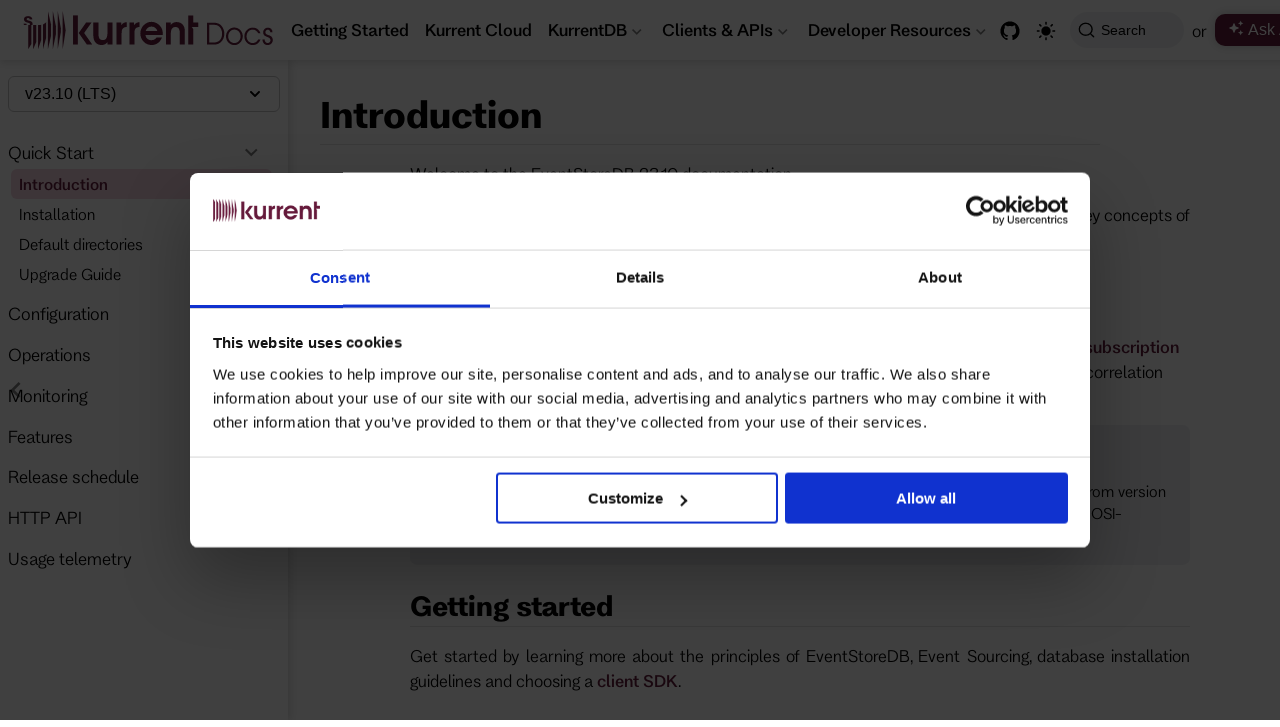

--- FILE ---
content_type: text/html; charset=utf-8
request_url: https://docs.kurrent.io/server/v23.10/quick-start/
body_size: 15132
content:
<!doctype html>
<html lang="en-US" data-theme="light">
  <head>
    <meta charset="utf-8" />
    <meta name="viewport" content="width=device-width,initial-scale=1" />
    <meta name="generator" content="VuePress 2.0.0-rc.24" />
    <meta name="theme" content="VuePress Theme Hope 2.0.0-rc.94" />
    <style>
      :root {
        --vp-c-bg: #fff;
      }

      [data-theme="dark"] {
        --vp-c-bg: #1b1b1f;
      }

      html,
      body {
        background: var(--vp-c-bg);
      }
    </style>
    <script>
      const userMode = localStorage.getItem("vuepress-theme-hope-scheme");
      const systemDarkMode =
        window.matchMedia &&
        window.matchMedia("(prefers-color-scheme: dark)").matches;

      if (userMode === "dark" || (userMode !== "light" && systemDarkMode)) {
        document.documentElement.setAttribute("data-theme", "dark");
      }
    </script>
    <script type="application/ld+json">{"@context":"https://schema.org","@type":"Article","headline":"Introduction","image":[""],"dateModified":null,"author":[]}</script><meta property="og:url" content="https://docs.kurrent.io/server/v23.10/quick-start/"><meta property="og:site_name" content="Kurrent Docs"><meta property="og:title" content="Introduction"><meta property="og:description" content="Introduction Welcome to the EventStoreDB 23.10 documentation. EventStoreDB is a database designed for Event Sourcing. This documentation introduces key concepts of EventStoreDB ..."><meta property="og:type" content="article"><meta property="og:locale" content="en-US"><link rel="canonical" href="https://docs.kurrent.io/server/latest/quick-start/"><meta name="es:version" content="v23.10"><meta name="es:category" content="Server"><script id="Cookiebot" src="https://consent.cookiebot.com/uc.js" data-cbid="ee971b30-e872-46e8-b421-706ef26d9dcc" data-blockingmode="manual" type="text/javascript"></script><script id="CookieDeclaration" src="https://consent.cookiebot.com/ee971b30-e872-46e8-b421-706ef26d9dcc/cd.js" type="text/javascript" async></script><script src="https://widget.kapa.ai/kapa-widget.bundle.js" data-website-id="9ff147dd-2c68-495d-9859-de159901d8c5" data-project-name="Kurrent" data-project-color="#631B3A" data-project-logo="/logo-white.png"></script><style>
          .redirect-modal-mask,
          .redirect-modal-wrapper {
            display: none !important;
          }
        </style><title>Introduction | Kurrent Docs</title><meta name="description" content="Introduction Welcome to the EventStoreDB 23.10 documentation. EventStoreDB is a database designed for Event Sourcing. This documentation introduces key concepts of EventStoreDB ...">
    <link rel="preload" href="/assets/style-Ds90toWP.css" as="style"><link rel="stylesheet" href="/assets/style-Ds90toWP.css">
    <link rel="modulepreload" href="/assets/app-Do1Sfeji.js"><link rel="modulepreload" href="/assets/index.html-BmG4tL2I.js">
    <link rel="prefetch" href="/assets/index.html-soa5o1fM.js" as="script"><link rel="prefetch" href="/assets/index.html-CUDBruyH.js" as="script"><link rel="prefetch" href="/assets/cli-tool.html-CwHiHWw-.js" as="script"><link rel="prefetch" href="/assets/indexmap-migrate.html-A9Zj6i3a.js" as="script"><link rel="prefetch" href="/assets/ldap-plugin.html-CemA_i8K.js" as="script"><link rel="prefetch" href="/assets/index.html-h9WPSKGx.js" as="script"><link rel="prefetch" href="/assets/faq.html-B82hBeAV.js" as="script"><link rel="prefetch" href="/assets/introduction.html-C9B8m3lB.js" as="script"><link rel="prefetch" href="/assets/tutorials.html-CbK6XU-j.js" as="script"><link rel="prefetch" href="/assets/index.html-ZGbV3eTx.js" as="script"><link rel="prefetch" href="/assets/concepts.html-t1AqSwW_.js" as="script"><link rel="prefetch" href="/assets/features.html-D-Na7q36.js" as="script"><link rel="prefetch" href="/assets/going-further.html-D553_6Oa.js" as="script"><link rel="prefetch" href="/assets/introduction.html-1P7F1lbF.js" as="script"><link rel="prefetch" href="/assets/kurrent-ecosystem.html-C9q2d5aY.js" as="script"><link rel="prefetch" href="/assets/kurrent-why.html-CxTKdQHa.js" as="script"><link rel="prefetch" href="/assets/index.html-B2d1I6A6.js" as="script"><link rel="prefetch" href="/assets/index.html-CFuy6MsJ.js" as="script"><link rel="prefetch" href="/assets/pulumi.html-CSSrbGNL.js" as="script"><link rel="prefetch" href="/assets/terraform.html-D75GoD51.js" as="script"><link rel="prefetch" href="/assets/index.html-H2N_yrKo.js" as="script"><link rel="prefetch" href="/assets/public.html-B8Mx7zvb.js" as="script"><link rel="prefetch" href="/assets/index.html-BrRVYp2t.js" as="script"><link rel="prefetch" href="/assets/kubernetes.html-BidhF_XC.js" as="script"><link rel="prefetch" href="/assets/migration.html-CiJYhX3O.js" as="script"><link rel="prefetch" href="/assets/tailscale.html-BF0ApMKi.js" as="script"><link rel="prefetch" href="/assets/index.html-B6Ii_7ur.js" as="script"><link rel="prefetch" href="/assets/cloudwatch.html-Bsn1IQKU.js" as="script"><link rel="prefetch" href="/assets/opsgenie.html-Rcw1g-gQ.js" as="script"><link rel="prefetch" href="/assets/slack.html-BgB8F77q.js" as="script"><link rel="prefetch" href="/assets/index.html-74a54PjX.js" as="script"><link rel="prefetch" href="/assets/private-network.html-1mQFBCVI.js" as="script"><link rel="prefetch" href="/assets/public-network.html-BUMY2MRo.js" as="script"><link rel="prefetch" href="/assets/index.html-B-t-153S.js" as="script"><link rel="prefetch" href="/assets/account-security.html-CTOMGd4-.js" as="script"><link rel="prefetch" href="/assets/backups.html-DmQTV1PJ.js" as="script"><link rel="prefetch" href="/assets/events.html-EFt2rbSl.js" as="script"><link rel="prefetch" href="/assets/jobs.html-DukKtLpC.js" as="script"><link rel="prefetch" href="/assets/sizing.html-Cv-I3KUc.js" as="script"><link rel="prefetch" href="/assets/Auto-Scavenge.html-Cd6IJA0A.js" as="script"><link rel="prefetch" href="/assets/Encryption-At-Rest.html-Bm1NKaJb.js" as="script"><link rel="prefetch" href="/assets/HTTP_Connector.html-BOVcBjO6.js" as="script"><link rel="prefetch" href="/assets/Kafka_Sink.html-qzzmgo58.js" as="script"><link rel="prefetch" href="/assets/MongoDB_Sink.html-Cxb5W3sE.js" as="script"><link rel="prefetch" href="/assets/RabbitMQ_Sink.html-z8C1zV5P.js" as="script"><link rel="prefetch" href="/assets/Stream_Policy_Authorization.html-Bn5fcH_S.js" as="script"><link rel="prefetch" href="/assets/eventstore-to-kurrent-migration-java-client.html-C2_n0JtT.js" as="script"><link rel="prefetch" href="/assets/business-process-support.html-DUTeJcKE.js" as="script"><link rel="prefetch" href="/assets/data-pipeline.html-kzCzq4Zj.js" as="script"><link rel="prefetch" href="/assets/state-vs-event-based-data-model.html-Czr-ktu7.js" as="script"><link rel="prefetch" href="/assets/index.html-B3cm_egB.js" as="script"><link rel="prefetch" href="/assets/index.html-qgsrvcOD.js" as="script"><link rel="prefetch" href="/assets/cluster.html-CMyAijll.js" as="script"><link rel="prefetch" href="/assets/configuration.html-CODGiuzM.js" as="script"><link rel="prefetch" href="/assets/diagnostics.html-D4YQrZoB.js" as="script"><link rel="prefetch" href="/assets/indexes.html-C6WwZtT-.js" as="script"><link rel="prefetch" href="/assets/installation.html-C2bkX2wG.js" as="script"><link rel="prefetch" href="/assets/introduction.html-D9RPbyWu.js" as="script"><link rel="prefetch" href="/assets/networking.html-DTFIPIX4.js" as="script"><link rel="prefetch" href="/assets/operations.html-B7M1E6l2.js" as="script"><link rel="prefetch" href="/assets/persistent-subscriptions.html-DeUuhAhO.js" as="script"><link rel="prefetch" href="/assets/projections.html-Dyeu2UUm.js" as="script"><link rel="prefetch" href="/assets/release-notes.html-Chp93JhE.js" as="script"><link rel="prefetch" href="/assets/release-schedule.html-Ds0gRpov.js" as="script"><link rel="prefetch" href="/assets/security.html-C-m80Hew.js" as="script"><link rel="prefetch" href="/assets/streams.html-BjXbSyl_.js" as="script"><link rel="prefetch" href="/assets/upgrade-guide.html-B1975dqv.js" as="script"><link rel="prefetch" href="/assets/usage-telemetry.html-Bdue74JV.js" as="script"><link rel="prefetch" href="/assets/usage-telemetry.html-TIWW6YFO.js" as="script"><link rel="prefetch" href="/assets/usage-telemetry.html-8gbHA4Mj.js" as="script"><link rel="prefetch" href="/assets/usage-telemetry.html-g88MbS3V.js" as="script"><link rel="prefetch" href="/assets/usage-telemetry.html-DY_cmsyP.js" as="script"><link rel="prefetch" href="/assets/usage-telemetry.html-CIndoszH.js" as="script"><link rel="prefetch" href="/assets/admin-ui.html-DtQ03FEd.js" as="script"><link rel="prefetch" href="/assets/cluster.html-DCBLaRB-.js" as="script"><link rel="prefetch" href="/assets/configuration.html-DXEfih7f.js" as="script"><link rel="prefetch" href="/assets/configuring.html-o3pLZyOh.js" as="script"><link rel="prefetch" href="/assets/diagnostics.html-BMuJ8Awm.js" as="script"><link rel="prefetch" href="/assets/indexes.html-bECSUqMM.js" as="script"><link rel="prefetch" href="/assets/installation.html-BoN-Dhdx.js" as="script"><link rel="prefetch" href="/assets/introduction.html-B0YpRK6I.js" as="script"><link rel="prefetch" href="/assets/networking.html-BzTEMRQ3.js" as="script"><link rel="prefetch" href="/assets/operations.html-qz4jVFb4.js" as="script"><link rel="prefetch" href="/assets/persistent-subscriptions.html-krAiS0fX.js" as="script"><link rel="prefetch" href="/assets/projections.html-CYQjPU2c.js" as="script"><link rel="prefetch" href="/assets/security.html-Bc8CrKxz.js" as="script"><link rel="prefetch" href="/assets/server-settings.html-_2VLZm5v.js" as="script"><link rel="prefetch" href="/assets/streams.html-DVyoFb_g.js" as="script"><link rel="prefetch" href="/assets/appending-events.html-DRe9okkX.js" as="script"><link rel="prefetch" href="/assets/authentication.html-VwJGdNeD.js" as="script"><link rel="prefetch" href="/assets/delete-stream.html-CY5qztMZ.js" as="script"><link rel="prefetch" href="/assets/getting-started.html-C8Ea65_b.js" as="script"><link rel="prefetch" href="/assets/observability.html-BtZ4kT7U.js" as="script"><link rel="prefetch" href="/assets/persistent-subscriptions.html-B-p2NE7u.js" as="script"><link rel="prefetch" href="/assets/projections.html-BSwf1_lm.js" as="script"><link rel="prefetch" href="/assets/reading-events.html-C6wWO7xH.js" as="script"><link rel="prefetch" href="/assets/subscriptions.html-B6pwf0ep.js" as="script"><link rel="prefetch" href="/assets/appending-events.html-bMMVui_W.js" as="script"><link rel="prefetch" href="/assets/authentication.html-CpOa_Ckc.js" as="script"><link rel="prefetch" href="/assets/delete-stream.html-n8XGEIZK.js" as="script"><link rel="prefetch" href="/assets/getting-started.html-DJx7QmTi.js" as="script"><link rel="prefetch" href="/assets/observability.html-CFqO-uZD.js" as="script"><link rel="prefetch" href="/assets/persistent-subscriptions.html-CyOM1YAb.js" as="script"><link rel="prefetch" href="/assets/projections.html-BCy44RsZ.js" as="script"><link rel="prefetch" href="/assets/reading-events.html-CSWNe7fN.js" as="script"><link rel="prefetch" href="/assets/subscriptions.html-CiWKssco.js" as="script"><link rel="prefetch" href="/assets/appending-events.html-PPE3jXnA.js" as="script"><link rel="prefetch" href="/assets/authentication.html-CMYf-oCD.js" as="script"><link rel="prefetch" href="/assets/delete-stream.html-BhISqJbL.js" as="script"><link rel="prefetch" href="/assets/getting-started.html-C-jEGxE1.js" as="script"><link rel="prefetch" href="/assets/observability.html-D71saYm-.js" as="script"><link rel="prefetch" href="/assets/persistent-subscriptions.html-0wcBBFNY.js" as="script"><link rel="prefetch" href="/assets/projections.html-CA60qWrP.js" as="script"><link rel="prefetch" href="/assets/reading-events.html-Bz3Ctq0h.js" as="script"><link rel="prefetch" href="/assets/subscriptions.html-Bwg9GlUm.js" as="script"><link rel="prefetch" href="/assets/appending-events.html-DpqzCWHX.js" as="script"><link rel="prefetch" href="/assets/authentication.html-DAFB8S-r.js" as="script"><link rel="prefetch" href="/assets/delete-stream.html-4YR0ypta.js" as="script"><link rel="prefetch" href="/assets/getting-started.html-Bl6SCvzD.js" as="script"><link rel="prefetch" href="/assets/observability.html-DoZLqGAX.js" as="script"><link rel="prefetch" href="/assets/persistent-subscriptions.html-CmV5Sg5K.js" as="script"><link rel="prefetch" href="/assets/projections.html-B68S6N3H.js" as="script"><link rel="prefetch" href="/assets/reading-events.html-DX34QWr0.js" as="script"><link rel="prefetch" href="/assets/subscriptions.html-BWYAQL_8.js" as="script"><link rel="prefetch" href="/assets/appending-events.html-CyWdk3v7.js" as="script"><link rel="prefetch" href="/assets/authentication.html-ngSxYMSf.js" as="script"><link rel="prefetch" href="/assets/delete-stream.html-BXeJYqBx.js" as="script"><link rel="prefetch" href="/assets/getting-started.html-Dpk3NnuP.js" as="script"><link rel="prefetch" href="/assets/persistent-subscriptions.html-DbSNkOOa.js" as="script"><link rel="prefetch" href="/assets/projections.html-Clh0qfTu.js" as="script"><link rel="prefetch" href="/assets/reading-events.html-Clj1Eq_x.js" as="script"><link rel="prefetch" href="/assets/subscriptions.html-Dp0jnXvr.js" as="script"><link rel="prefetch" href="/assets/appending-events.html-C_NdmUnc.js" as="script"><link rel="prefetch" href="/assets/authentication.html-Ct6bYaHv.js" as="script"><link rel="prefetch" href="/assets/delete-stream.html-D4t426gO.js" as="script"><link rel="prefetch" href="/assets/getting-started.html-B8L255CR.js" as="script"><link rel="prefetch" href="/assets/persistent-subscriptions.html-CF1XstHy.js" as="script"><link rel="prefetch" href="/assets/projections.html-BlFp8JJ7.js" as="script"><link rel="prefetch" href="/assets/reading-events.html-W56bqfnD.js" as="script"><link rel="prefetch" href="/assets/subscriptions.html-Dn9ZTm57.js" as="script"><link rel="prefetch" href="/assets/appending-events.html-Bmy8Iqlq.js" as="script"><link rel="prefetch" href="/assets/authentication.html-BPji5JMm.js" as="script"><link rel="prefetch" href="/assets/delete-stream.html-DSSrl-WJ.js" as="script"><link rel="prefetch" href="/assets/getting-started.html-C4-GAioV.js" as="script"><link rel="prefetch" href="/assets/observability.html-BxFZUqWN.js" as="script"><link rel="prefetch" href="/assets/persistent-subscriptions.html-DmYDjlj-.js" as="script"><link rel="prefetch" href="/assets/projections.html-DwTrN0_G.js" as="script"><link rel="prefetch" href="/assets/reading-events.html-DHz7HWRq.js" as="script"><link rel="prefetch" href="/assets/subscriptions.html-B_fSsI-2.js" as="script"><link rel="prefetch" href="/assets/appending-events.html-CpZaOlgY.js" as="script"><link rel="prefetch" href="/assets/authentication.html-DGRLYGsp.js" as="script"><link rel="prefetch" href="/assets/delete-stream.html-Cvq2tzG6.js" as="script"><link rel="prefetch" href="/assets/getting-started.html-DM4YMubr.js" as="script"><link rel="prefetch" href="/assets/observability.html-D0Dht2eR.js" as="script"><link rel="prefetch" href="/assets/persistent-subscriptions.html-DEaMqHYE.js" as="script"><link rel="prefetch" href="/assets/projections.html-C11vTWkT.js" as="script"><link rel="prefetch" href="/assets/reading-events.html-CF4d0XEp.js" as="script"><link rel="prefetch" href="/assets/subscriptions.html-CMYVz6fR.js" as="script"><link rel="prefetch" href="/assets/appending-events.html-CS8ztLFf.js" as="script"><link rel="prefetch" href="/assets/authentication.html-BqXni7iN.js" as="script"><link rel="prefetch" href="/assets/delete-stream.html-CYm7-UPG.js" as="script"><link rel="prefetch" href="/assets/getting-started.html-CS3-_kkM.js" as="script"><link rel="prefetch" href="/assets/observability.html-DPKqRLHI.js" as="script"><link rel="prefetch" href="/assets/persistent-subscriptions.html-C09U7jZL.js" as="script"><link rel="prefetch" href="/assets/projections.html-BWv2w_uw.js" as="script"><link rel="prefetch" href="/assets/reading-events.html-Clcql9CW.js" as="script"><link rel="prefetch" href="/assets/subscriptions.html-IORpI2I4.js" as="script"><link rel="prefetch" href="/assets/appending-events.html-CNB-7nmo.js" as="script"><link rel="prefetch" href="/assets/authentication.html-BqnEo3HA.js" as="script"><link rel="prefetch" href="/assets/delete-stream.html-DhPQc7PD.js" as="script"><link rel="prefetch" href="/assets/getting-started.html-BgtcIIis.js" as="script"><link rel="prefetch" href="/assets/observability.html-_9pim785.js" as="script"><link rel="prefetch" href="/assets/persistent-subscriptions.html-D6jXJao4.js" as="script"><link rel="prefetch" href="/assets/projections.html-YUAO2DuE.js" as="script"><link rel="prefetch" href="/assets/reading-events.html-C1EwI_iy.js" as="script"><link rel="prefetch" href="/assets/subscriptions.html-BrdRSLch.js" as="script"><link rel="prefetch" href="/assets/appending-events.html-C4ClZ0xv.js" as="script"><link rel="prefetch" href="/assets/authentication.html-BjJxWn05.js" as="script"><link rel="prefetch" href="/assets/delete-stream.html-2EGj27qs.js" as="script"><link rel="prefetch" href="/assets/getting-started.html-DO_X-0Zd.js" as="script"><link rel="prefetch" href="/assets/persistent-subscriptions.html-CGgC6f6l.js" as="script"><link rel="prefetch" href="/assets/reading-events.html-BGnTEXpA.js" as="script"><link rel="prefetch" href="/assets/subscriptions.html-D5RB3OJx.js" as="script"><link rel="prefetch" href="/assets/appending-events.html-DOr3yKo4.js" as="script"><link rel="prefetch" href="/assets/authentication.html-AoegpW6C.js" as="script"><link rel="prefetch" href="/assets/delete-stream.html-C2L3pJ5g.js" as="script"><link rel="prefetch" href="/assets/getting-started.html-By61dCGM.js" as="script"><link rel="prefetch" href="/assets/persistent-subscriptions.html-C7Id80Ad.js" as="script"><link rel="prefetch" href="/assets/reading-events.html-BaK7mp8A.js" as="script"><link rel="prefetch" href="/assets/subscriptions.html-DvcwY0eb.js" as="script"><link rel="prefetch" href="/assets/appending-events.html-D0hEjh9v.js" as="script"><link rel="prefetch" href="/assets/authentication.html-CBwMnjlC.js" as="script"><link rel="prefetch" href="/assets/delete-stream.html-CkwZU0m7.js" as="script"><link rel="prefetch" href="/assets/getting-started.html-DZ23tyum.js" as="script"><link rel="prefetch" href="/assets/persistent-subscriptions.html-CIRvPEki.js" as="script"><link rel="prefetch" href="/assets/reading-events.html-CfEAey9W.js" as="script"><link rel="prefetch" href="/assets/subscriptions.html-BPaUIwP1.js" as="script"><link rel="prefetch" href="/assets/appending-events.html-D54EE_9V.js" as="script"><link rel="prefetch" href="/assets/authentication.html-CUUYGuZ4.js" as="script"><link rel="prefetch" href="/assets/delete-stream.html-CUg6vpMD.js" as="script"><link rel="prefetch" href="/assets/getting-started.html-DNdeKuwS.js" as="script"><link rel="prefetch" href="/assets/persistent-subscriptions.html-DAgfCEId.js" as="script"><link rel="prefetch" href="/assets/reading-events.html-k1jsP96o.js" as="script"><link rel="prefetch" href="/assets/subscriptions.html-CvORa6Jg.js" as="script"><link rel="prefetch" href="/assets/index.html-BjLOUDdo.js" as="script"><link rel="prefetch" href="/assets/aws.html-WjSQHxQA.js" as="script"><link rel="prefetch" href="/assets/azure.html-B4w06HFa.js" as="script"><link rel="prefetch" href="/assets/gcp.html-BO52mNoo.js" as="script"><link rel="prefetch" href="/assets/introduction.html-B_Qrqygc.js" as="script"><link rel="prefetch" href="/assets/introduction.html-CcrGFOqz.js" as="script"><link rel="prefetch" href="/assets/tutorial-summary.html-Duo0Q7P0.js" as="script"><link rel="prefetch" href="/assets/introduction.html-Byrhl_FJ.js" as="script"><link rel="prefetch" href="/assets/tutorial-summary.html-Bgr5l-vj.js" as="script"><link rel="prefetch" href="/assets/index.html-BgM97JHW.js" as="script"><link rel="prefetch" href="/assets/api.html-LSOorl8S.js" as="script"><link rel="prefetch" href="/assets/introduction.html-DNmgvR3l.js" as="script"><link rel="prefetch" href="/assets/optional-http-headers.html-DvzM8XGb.js" as="script"><link rel="prefetch" href="/assets/persistent.html-Cg5nbfol.js" as="script"><link rel="prefetch" href="/assets/projections.html-BESc2OVI.js" as="script"><link rel="prefetch" href="/assets/security.html-DIpzqeEP.js" as="script"><link rel="prefetch" href="/assets/index.html-BlcgbAoJ.js" as="script"><link rel="prefetch" href="/assets/cluster.html-C-HvKF_f.js" as="script"><link rel="prefetch" href="/assets/db-config.html-Dufg0aeL.js" as="script"><link rel="prefetch" href="/assets/indexes.html-ClV0lPMv.js" as="script"><link rel="prefetch" href="/assets/networking.html-D3hZhxqZ.js" as="script"><link rel="prefetch" href="/assets/security.html-Be_AkngK.js" as="script"><link rel="prefetch" href="/assets/index.html-B8pT698g.js" as="script"><link rel="prefetch" href="/assets/integrations.html-DLKSmrP1.js" as="script"><link rel="prefetch" href="/assets/logs.html-B_M-F1aR.js" as="script"><link rel="prefetch" href="/assets/metrics.html-BoSNa44g.js" as="script"><link rel="prefetch" href="/assets/index.html-CEhdb27Z.js" as="script"><link rel="prefetch" href="/assets/admin-ui.html-4NYE72hP.js" as="script"><link rel="prefetch" href="/assets/persistent-subscriptions.html-BAKi2P6r.js" as="script"><link rel="prefetch" href="/assets/streams.html-B4ySBssF.js" as="script"><link rel="prefetch" href="/assets/index.html-BJsILO3j.js" as="script"><link rel="prefetch" href="/assets/api.html-CxrYCKt6.js" as="script"><link rel="prefetch" href="/assets/introduction.html-AX5z-zX3.js" as="script"><link rel="prefetch" href="/assets/optional-http-headers.html-CMRzwtuQ.js" as="script"><link rel="prefetch" href="/assets/persistent.html-oFooWNXs.js" as="script"><link rel="prefetch" href="/assets/security.html-DIWrwV2N.js" as="script"><link rel="prefetch" href="/assets/index.html-DWTC_88f.js" as="script"><link rel="prefetch" href="/assets/backup.html-CYz2Fq4s.js" as="script"><link rel="prefetch" href="/assets/cert-update.html-Coa2hHV2.js" as="script"><link rel="prefetch" href="/assets/redaction.html-BTWwfgll.js" as="script"><link rel="prefetch" href="/assets/scavenge.html-DAQ3BFFD.js" as="script"><link rel="prefetch" href="/assets/default-directories.html-Dzz_ZUar.js" as="script"><link rel="prefetch" href="/assets/installation.html-BN39Uy9Y.js" as="script"><link rel="prefetch" href="/assets/upgrade-guide.html-JjH6pvbc.js" as="script"><link rel="prefetch" href="/assets/index.html-CccQ8vjh.js" as="script"><link rel="prefetch" href="/assets/release-notes.html-shmSvuFe.js" as="script"><link rel="prefetch" href="/assets/index.html-BDUW1PET.js" as="script"><link rel="prefetch" href="/assets/cluster.html-ByGmMRnT.js" as="script"><link rel="prefetch" href="/assets/db-config.html-WFq2x060.js" as="script"><link rel="prefetch" href="/assets/indexes.html-DFqeRqOX.js" as="script"><link rel="prefetch" href="/assets/networking.html-xYmwyyAB.js" as="script"><link rel="prefetch" href="/assets/index.html-DJfNL5Bn.js" as="script"><link rel="prefetch" href="/assets/integrations.html-vou2GyEP.js" as="script"><link rel="prefetch" href="/assets/logs.html-oVVag3EX.js" as="script"><link rel="prefetch" href="/assets/metrics.html-fyBf4vYd.js" as="script"><link rel="prefetch" href="/assets/index.html-Dw4U6kMJ.js" as="script"><link rel="prefetch" href="/assets/admin-ui.html-CoCfkdM-.js" as="script"><link rel="prefetch" href="/assets/persistent-subscriptions.html--mVGmKLT.js" as="script"><link rel="prefetch" href="/assets/streams.html-DEdWZqnv.js" as="script"><link rel="prefetch" href="/assets/index.html-SminaQnK.js" as="script"><link rel="prefetch" href="/assets/api.html-BPT-qa7O.js" as="script"><link rel="prefetch" href="/assets/introduction.html-DjqnXz23.js" as="script"><link rel="prefetch" href="/assets/optional-http-headers.html-CyEZQN-5.js" as="script"><link rel="prefetch" href="/assets/persistent.html-hyjLkelH.js" as="script"><link rel="prefetch" href="/assets/security.html-B6rrET23.js" as="script"><link rel="prefetch" href="/assets/index.html-CcgUtsCx.js" as="script"><link rel="prefetch" href="/assets/auto-scavenge.html-Cc-qd4YM.js" as="script"><link rel="prefetch" href="/assets/backup.html-D_LpYqR7.js" as="script"><link rel="prefetch" href="/assets/cert-update.html-DxUJspos.js" as="script"><link rel="prefetch" href="/assets/redaction.html-CHD2Bane.js" as="script"><link rel="prefetch" href="/assets/scavenge.html-DROq5xzH.js" as="script"><link rel="prefetch" href="/assets/index.html-DJmrpz6p.js" as="script"><link rel="prefetch" href="/assets/default-directories.html-D9-7Mcl0.js" as="script"><link rel="prefetch" href="/assets/installation.html-Q3wJdZYz.js" as="script"><link rel="prefetch" href="/assets/upgrade-guide.html-T9Vf5dZR.js" as="script"><link rel="prefetch" href="/assets/whatsnew.html-CHMroIhG.js" as="script"><link rel="prefetch" href="/assets/index.html-BwI9xB83.js" as="script"><link rel="prefetch" href="/assets/release-notes.html-BTi5J_vV.js" as="script"><link rel="prefetch" href="/assets/index.html-zyLFhNh_.js" as="script"><link rel="prefetch" href="/assets/protocol-security.html-D9K-NWIm.js" as="script"><link rel="prefetch" href="/assets/user-authentication.html-Ck-QFkum.js" as="script"><link rel="prefetch" href="/assets/user-authorization.html-DQ-hpb8y.js" as="script"><link rel="prefetch" href="/assets/index.html-Ch7cvcIb.js" as="script"><link rel="prefetch" href="/assets/cluster.html-Dem_ukNr.js" as="script"><link rel="prefetch" href="/assets/db-config.html-DBw8tB9m.js" as="script"><link rel="prefetch" href="/assets/indexes.html-Tj-Kq44R.js" as="script"><link rel="prefetch" href="/assets/networking.html-uTzlzcHg.js" as="script"><link rel="prefetch" href="/assets/plugins.html-Btbrbh8J.js" as="script"><link rel="prefetch" href="/assets/security.html-BpO0BbAo.js" as="script"><link rel="prefetch" href="/assets/index.html-DHCUmAq7.js" as="script"><link rel="prefetch" href="/assets/integrations.html-B6_ACkRd.js" as="script"><link rel="prefetch" href="/assets/logs.html-cya2WaVV.js" as="script"><link rel="prefetch" href="/assets/metrics.html-Dm6UiN5d.js" as="script"><link rel="prefetch" href="/assets/index.html-DFwAW8ZS.js" as="script"><link rel="prefetch" href="/assets/admin-ui.html-EodRTKXN.js" as="script"><link rel="prefetch" href="/assets/persistent-subscriptions.html-CcdAQLE0.js" as="script"><link rel="prefetch" href="/assets/streams.html-Dn8w9OYK.js" as="script"><link rel="prefetch" href="/assets/index.html-Dzeayjpk.js" as="script"><link rel="prefetch" href="/assets/api.html-BgudzVDY.js" as="script"><link rel="prefetch" href="/assets/introduction.html-DvyuAgum.js" as="script"><link rel="prefetch" href="/assets/optional-http-headers.html-BkmQaYr7.js" as="script"><link rel="prefetch" href="/assets/persistent.html-DD4iCA20.js" as="script"><link rel="prefetch" href="/assets/security.html-DzYPTR3u.js" as="script"><link rel="prefetch" href="/assets/index.html-C85ASiI_.js" as="script"><link rel="prefetch" href="/assets/backup.html-CwgxRViK.js" as="script"><link rel="prefetch" href="/assets/cert-update.html-DZJ48RZ4.js" as="script"><link rel="prefetch" href="/assets/redaction.html-CG9VChFQ.js" as="script"><link rel="prefetch" href="/assets/scavenge.html-D0UmR7iP.js" as="script"><link rel="prefetch" href="/assets/index.html-D0ZMasFY.js" as="script"><link rel="prefetch" href="/assets/default-directories.html-Dk4CeCRJ.js" as="script"><link rel="prefetch" href="/assets/installation.html-B8yPJSzv.js" as="script"><link rel="prefetch" href="/assets/upgrade-guide.html-Czz45NWg.js" as="script"><link rel="prefetch" href="/assets/whatsnew.html-Jj03fncd.js" as="script"><link rel="prefetch" href="/assets/index.html-C6uyvLKa.js" as="script"><link rel="prefetch" href="/assets/cluster.html-DOnW8HaD.js" as="script"><link rel="prefetch" href="/assets/configuration.html-C2VZM9pl.js" as="script"><link rel="prefetch" href="/assets/db-config.html-OH1W6gB3.js" as="script"><link rel="prefetch" href="/assets/indexes.html-CGna8e7V.js" as="script"><link rel="prefetch" href="/assets/networking.html-DdC5_FN-.js" as="script"><link rel="prefetch" href="/assets/index.html-Bms5N55W.js" as="script"><link rel="prefetch" href="/assets/best-practices.html-BslCfiql.js" as="script"><link rel="prefetch" href="/assets/integrations.html-5TtEjZQE.js" as="script"><link rel="prefetch" href="/assets/logs.html-DnV4nI_m.js" as="script"><link rel="prefetch" href="/assets/metrics.html-BpBmtJbP.js" as="script"><link rel="prefetch" href="/assets/index.html-DwzJFB0d.js" as="script"><link rel="prefetch" href="/assets/admin-ui.html-ByqaQlBN.js" as="script"><link rel="prefetch" href="/assets/archiving.html-DohOQ0Iu.js" as="script"><link rel="prefetch" href="/assets/persistent-subscriptions.html-B2Dwc86I.js" as="script"><link rel="prefetch" href="/assets/streams.html-BH8rK77a.js" as="script"><link rel="prefetch" href="/assets/index.html-DhcEUguZ.js" as="script"><link rel="prefetch" href="/assets/api.html-DRB2rp0t.js" as="script"><link rel="prefetch" href="/assets/introduction.html-WD3rcJDD.js" as="script"><link rel="prefetch" href="/assets/optional-http-headers.html-xaQEQWow.js" as="script"><link rel="prefetch" href="/assets/persistent.html-Dwq_RO85.js" as="script"><link rel="prefetch" href="/assets/security.html-C3PMXazi.js" as="script"><link rel="prefetch" href="/assets/index.html-D9W701dU.js" as="script"><link rel="prefetch" href="/assets/auto-scavenge.html-Bcm3gZba.js" as="script"><link rel="prefetch" href="/assets/backup.html-F1P7LNhW.js" as="script"><link rel="prefetch" href="/assets/cert-update.html-CBIOX1Fy.js" as="script"><link rel="prefetch" href="/assets/redaction.html-C38c7VDc.js" as="script"><link rel="prefetch" href="/assets/scavenge.html-CpC_OXqJ.js" as="script"><link rel="prefetch" href="/assets/index.html-DeR0sqz6.js" as="script"><link rel="prefetch" href="/assets/default-directories.html-DdNKdyfR.js" as="script"><link rel="prefetch" href="/assets/installation.html-S0tgv_wI.js" as="script"><link rel="prefetch" href="/assets/upgrade-guide.html-DlkYxK0s.js" as="script"><link rel="prefetch" href="/assets/whatsnew.html-C1nFVLNP.js" as="script"><link rel="prefetch" href="/assets/index.html-gRrENaJJ.js" as="script"><link rel="prefetch" href="/assets/previous-versions.html-BjWKf_rA.js" as="script"><link rel="prefetch" href="/assets/release-notes.html-Cna7XOqo.js" as="script"><link rel="prefetch" href="/assets/index.html-lG1v6BPU.js" as="script"><link rel="prefetch" href="/assets/protocol-security.html-B5-0ykVm.js" as="script"><link rel="prefetch" href="/assets/security-options.html-BP7sVCZY.js" as="script"><link rel="prefetch" href="/assets/user-authentication.html-ClGNTx-N.js" as="script"><link rel="prefetch" href="/assets/user-authorization.html-zrR2Z5v1.js" as="script"><link rel="prefetch" href="/assets/index.html-D9EzLsck.js" as="script"><link rel="prefetch" href="/assets/cluster.html-NeoJi8sn.js" as="script"><link rel="prefetch" href="/assets/configuration.html-CKR2xuQu.js" as="script"><link rel="prefetch" href="/assets/db-config.html-fbsaF5de.js" as="script"><link rel="prefetch" href="/assets/networking.html-1QCz-VKu.js" as="script"><link rel="prefetch" href="/assets/index.html-hR0vlnRp.js" as="script"><link rel="prefetch" href="/assets/best-practices.html-4K12Jv9G.js" as="script"><link rel="prefetch" href="/assets/integrations.html-B7qBusRD.js" as="script"><link rel="prefetch" href="/assets/logs.html-BJMfKqLp.js" as="script"><link rel="prefetch" href="/assets/metrics.html-BOl73SL3.js" as="script"><link rel="prefetch" href="/assets/index.html-CpbU-8T5.js" as="script"><link rel="prefetch" href="/assets/admin-ui.html-CNLhmxuo.js" as="script"><link rel="prefetch" href="/assets/archiving.html-QKanPjc6.js" as="script"><link rel="prefetch" href="/assets/persistent-subscriptions.html-DnlEmhW6.js" as="script"><link rel="prefetch" href="/assets/streams.html-DR3yMDhN.js" as="script"><link rel="prefetch" href="/assets/index.html-WD5A2feH.js" as="script"><link rel="prefetch" href="/assets/api.html-DpVyIHRe.js" as="script"><link rel="prefetch" href="/assets/introduction.html-Y8l9D1ny.js" as="script"><link rel="prefetch" href="/assets/optional-http-headers.html-D5LrJEC8.js" as="script"><link rel="prefetch" href="/assets/persistent.html-Cwm6XU_v.js" as="script"><link rel="prefetch" href="/assets/security.html-BfhjhWiz.js" as="script"><link rel="prefetch" href="/assets/index.html-DWBTAz6h.js" as="script"><link rel="prefetch" href="/assets/auto-scavenge.html-agg9WWWZ.js" as="script"><link rel="prefetch" href="/assets/backup.html-BbZ2a--1.js" as="script"><link rel="prefetch" href="/assets/cert-update.html-BF5926Un.js" as="script"><link rel="prefetch" href="/assets/redaction.html-5f7DAJqh.js" as="script"><link rel="prefetch" href="/assets/scavenge.html-BQkq_MqB.js" as="script"><link rel="prefetch" href="/assets/index.html-fuKqCaea.js" as="script"><link rel="prefetch" href="/assets/default-directories.html-BvvbRQO7.js" as="script"><link rel="prefetch" href="/assets/installation.html-CS3dI8eh.js" as="script"><link rel="prefetch" href="/assets/upgrade-guide.html-CNcrzCo7.js" as="script"><link rel="prefetch" href="/assets/whatsnew.html-B4K2Tmry.js" as="script"><link rel="prefetch" href="/assets/index.html-Dej74RBY.js" as="script"><link rel="prefetch" href="/assets/previous-versions.html-BcgqQg5u.js" as="script"><link rel="prefetch" href="/assets/release-notes.html-Bbcrw2kK.js" as="script"><link rel="prefetch" href="/assets/index.html-maaaAvMu.js" as="script"><link rel="prefetch" href="/assets/protocol-security.html-DfuR9LEO.js" as="script"><link rel="prefetch" href="/assets/security-options.html-CU_FJfKw.js" as="script"><link rel="prefetch" href="/assets/user-authentication.html-J9cg89ZG.js" as="script"><link rel="prefetch" href="/assets/user-authorization.html-DYKzrhpY.js" as="script"><link rel="prefetch" href="/assets/index.html-DzDj2U7g.js" as="script"><link rel="prefetch" href="/assets/cluster.html-VJXOvkRz.js" as="script"><link rel="prefetch" href="/assets/configuration.html-BLMA2rLv.js" as="script"><link rel="prefetch" href="/assets/db-config.html-Dw9p9D-O.js" as="script"><link rel="prefetch" href="/assets/networking.html-DyWxnUJy.js" as="script"><link rel="prefetch" href="/assets/index.html-BqzjnZaH.js" as="script"><link rel="prefetch" href="/assets/best-practices.html-BaRTvGeE.js" as="script"><link rel="prefetch" href="/assets/integrations.html-Dl4kNHKF.js" as="script"><link rel="prefetch" href="/assets/logs.html-BFD_YH_D.js" as="script"><link rel="prefetch" href="/assets/metrics.html-h8900y5n.js" as="script"><link rel="prefetch" href="/assets/index.html-CY1y2qXL.js" as="script"><link rel="prefetch" href="/assets/admin-ui.html-RyTDqBop.js" as="script"><link rel="prefetch" href="/assets/archiving.html-B5glV97R.js" as="script"><link rel="prefetch" href="/assets/persistent-subscriptions.html-C4HgMOKQ.js" as="script"><link rel="prefetch" href="/assets/streams.html-BE9gVbVJ.js" as="script"><link rel="prefetch" href="/assets/index.html-CcJhZLjn.js" as="script"><link rel="prefetch" href="/assets/api.html-BupoEqyG.js" as="script"><link rel="prefetch" href="/assets/introduction.html-CMXihu2Q.js" as="script"><link rel="prefetch" href="/assets/optional-http-headers.html-cw2mdHE2.js" as="script"><link rel="prefetch" href="/assets/persistent.html-Chwgwn_1.js" as="script"><link rel="prefetch" href="/assets/security.html-BZ1XH42r.js" as="script"><link rel="prefetch" href="/assets/index.html-COJQNFYb.js" as="script"><link rel="prefetch" href="/assets/auto-scavenge.html-aSa1OJ9f.js" as="script"><link rel="prefetch" href="/assets/backup.html-CcM2x95r.js" as="script"><link rel="prefetch" href="/assets/cert-update.html-C59Fc7V0.js" as="script"><link rel="prefetch" href="/assets/redaction.html-CQ0-2Hd3.js" as="script"><link rel="prefetch" href="/assets/scavenge.html-OUcwhHOO.js" as="script"><link rel="prefetch" href="/assets/index.html-BdHYnSm5.js" as="script"><link rel="prefetch" href="/assets/default-directories.html-DGZE2IQr.js" as="script"><link rel="prefetch" href="/assets/installation.html-D4PwEkn2.js" as="script"><link rel="prefetch" href="/assets/upgrade-guide.html-Csw88wA1.js" as="script"><link rel="prefetch" href="/assets/whatsnew.html-Da4KVbBm.js" as="script"><link rel="prefetch" href="/assets/index.html-DIrDcwSD.js" as="script"><link rel="prefetch" href="/assets/previous-versions.html-5I-Tok34.js" as="script"><link rel="prefetch" href="/assets/release-notes.html-EhuYS_ii.js" as="script"><link rel="prefetch" href="/assets/index.html-DRoxYNwi.js" as="script"><link rel="prefetch" href="/assets/protocol-security.html-Beyn8SXK.js" as="script"><link rel="prefetch" href="/assets/security-options.html-TDErk4Yl.js" as="script"><link rel="prefetch" href="/assets/user-authentication.html-DiQGQpWx.js" as="script"><link rel="prefetch" href="/assets/user-authorization.html-BkXkHG8n.js" as="script"><link rel="prefetch" href="/assets/index.html-CgRe_npg.js" as="script"><link rel="prefetch" href="/assets/api.html-D-k3r5Wd.js" as="script"><link rel="prefetch" href="/assets/introduction.html-Bt65h9X-.js" as="script"><link rel="prefetch" href="/assets/optional-http-headers.html-B8UJoXZ3.js" as="script"><link rel="prefetch" href="/assets/persistent.html-ohHZEj3P.js" as="script"><link rel="prefetch" href="/assets/projections.html-Cjxg-gqu.js" as="script"><link rel="prefetch" href="/assets/security.html-BEsI6gh4.js" as="script"><link rel="prefetch" href="/assets/appending-events.html-DXWaDf_C.js" as="script"><link rel="prefetch" href="/assets/authentication.html-nUVRiddV.js" as="script"><link rel="prefetch" href="/assets/delete-stream.html-DAfjaY7m.js" as="script"><link rel="prefetch" href="/assets/getting-started.html-Bah-7jyt.js" as="script"><link rel="prefetch" href="/assets/observability.html-zfe3Yibu.js" as="script"><link rel="prefetch" href="/assets/persistent-subscriptions.html-CcFlYTZK.js" as="script"><link rel="prefetch" href="/assets/projections.html-BqSYjp23.js" as="script"><link rel="prefetch" href="/assets/reading-events.html-Bt8Jm5Em.js" as="script"><link rel="prefetch" href="/assets/subscriptions.html-BQZRZ2vn.js" as="script"><link rel="prefetch" href="/assets/appending-events.html-EjYW-Yee.js" as="script"><link rel="prefetch" href="/assets/authentication.html-BzT3hSbU.js" as="script"><link rel="prefetch" href="/assets/delete-stream.html-CfPqkNIm.js" as="script"><link rel="prefetch" href="/assets/getting-started.html-D1Es9SQI.js" as="script"><link rel="prefetch" href="/assets/persistent-subscriptions.html-pdT3RZcU.js" as="script"><link rel="prefetch" href="/assets/projections.html-DyYmeGvM.js" as="script"><link rel="prefetch" href="/assets/reading-events.html-BYbVKnxl.js" as="script"><link rel="prefetch" href="/assets/subscriptions.html-gp6_oP5s.js" as="script"><link rel="prefetch" href="/assets/appending-events.html-DJXwdXWV.js" as="script"><link rel="prefetch" href="/assets/authentication.html-BhGH2Mv9.js" as="script"><link rel="prefetch" href="/assets/delete-stream.html-DVrzXt5Z.js" as="script"><link rel="prefetch" href="/assets/getting-started.html-DS4AstNh.js" as="script"><link rel="prefetch" href="/assets/observability.html-jb6f3b0o.js" as="script"><link rel="prefetch" href="/assets/persistent-subscriptions.html-DMy9uyf1.js" as="script"><link rel="prefetch" href="/assets/projections.html-CyzC-7wD.js" as="script"><link rel="prefetch" href="/assets/reading-events.html-CZjCpMdU.js" as="script"><link rel="prefetch" href="/assets/subscriptions.html-CeYrZjU4.js" as="script"><link rel="prefetch" href="/assets/appending-events.html-D6RKmu5-.js" as="script"><link rel="prefetch" href="/assets/authentication.html-Bk3t6rYA.js" as="script"><link rel="prefetch" href="/assets/delete-stream.html-RXFANBUO.js" as="script"><link rel="prefetch" href="/assets/getting-started.html-mVyM_XeF.js" as="script"><link rel="prefetch" href="/assets/observability.html-CJcvH3vO.js" as="script"><link rel="prefetch" href="/assets/persistent-subscriptions.html-Ehn2NtsK.js" as="script"><link rel="prefetch" href="/assets/projections.html-C_Ane-AW.js" as="script"><link rel="prefetch" href="/assets/reading-events.html-BS5d4peL.js" as="script"><link rel="prefetch" href="/assets/subscriptions.html-DVV5_vxi.js" as="script"><link rel="prefetch" href="/assets/appending-events.html-C9rahdql.js" as="script"><link rel="prefetch" href="/assets/authentication.html-DXV9f9QP.js" as="script"><link rel="prefetch" href="/assets/delete-stream.html-XSqKgkV_.js" as="script"><link rel="prefetch" href="/assets/getting-started.html-D1FQJ4AL.js" as="script"><link rel="prefetch" href="/assets/persistent-subscriptions.html-Kj5qu_G9.js" as="script"><link rel="prefetch" href="/assets/reading-events.html-hPF5NriZ.js" as="script"><link rel="prefetch" href="/assets/subscriptions.html-DBewotIe.js" as="script"><link rel="prefetch" href="/assets/index.html-B40RwnPl.js" as="script"><link rel="prefetch" href="/assets/appending.html-vPjP61E-.js" as="script"><link rel="prefetch" href="/assets/connecting.html-BuamFT-Y.js" as="script"><link rel="prefetch" href="/assets/embedded.html-DQQbhXG3.js" as="script"><link rel="prefetch" href="/assets/migration-to-gRPC.html-35r35FR-.js" as="script"><link rel="prefetch" href="/assets/projections.html-DRkYlGBA.js" as="script"><link rel="prefetch" href="/assets/quick-tour.html-THdA3j-Y.js" as="script"><link rel="prefetch" href="/assets/reading.html-C_XZMMhn.js" as="script"><link rel="prefetch" href="/assets/security.html-CSxEfZAN.js" as="script"><link rel="prefetch" href="/assets/streams.html-DbGtHxbP.js" as="script"><link rel="prefetch" href="/assets/subscriptions.html-tYAYD9_g.js" as="script"><link rel="prefetch" href="/assets/tutorial-1.html-DH_09zLF.js" as="script"><link rel="prefetch" href="/assets/tutorial-2.html-rTE14CUd.js" as="script"><link rel="prefetch" href="/assets/tutorial-3.html-DzkKoEsx.js" as="script"><link rel="prefetch" href="/assets/tutorial-4.html-DCHUukwO.js" as="script"><link rel="prefetch" href="/assets/tutorial-intro.html-CgBwCU2q.js" as="script"><link rel="prefetch" href="/assets/tutorial-1.html-DfLZyJcs.js" as="script"><link rel="prefetch" href="/assets/tutorial-2.html-BacF8zwx.js" as="script"><link rel="prefetch" href="/assets/tutorial-3.html-Bo-XgD9c.js" as="script"><link rel="prefetch" href="/assets/tutorial-4.html-Dsfn5QaO.js" as="script"><link rel="prefetch" href="/assets/tutorial-intro.html-YEsp79fA.js" as="script"><link rel="prefetch" href="/assets/tutorial-1.html-C7_wo2tj.js" as="script"><link rel="prefetch" href="/assets/tutorial-2.html-Bxd5dsxz.js" as="script"><link rel="prefetch" href="/assets/tutorial-3.html-CuNxPRgY.js" as="script"><link rel="prefetch" href="/assets/tutorial-4.html-DNVfjbBN.js" as="script"><link rel="prefetch" href="/assets/tutorial-5.html-CiVD3Y50.js" as="script"><link rel="prefetch" href="/assets/tutorial-intro.html-BjIGvOHY.js" as="script"><link rel="prefetch" href="/assets/index.html-CxCHoil_.js" as="script"><link rel="prefetch" href="/assets/installation.html-Cbhu35tf.js" as="script"><link rel="prefetch" href="/assets/resource-types.html-CBxHV_7e.js" as="script"><link rel="prefetch" href="/assets/index.html-kvBjFiBB.js" as="script"><link rel="prefetch" href="/assets/database-backup.html-B7dBrDA_.js" as="script"><link rel="prefetch" href="/assets/database-deployment.html-CksNab9L.js" as="script"><link rel="prefetch" href="/assets/database-restore.html-BY3hVrw9.js" as="script"><link rel="prefetch" href="/assets/managing-certificates.html-sAfZwFgb.js" as="script"><link rel="prefetch" href="/assets/operator-upgrade.html-CKCbQY9C.js" as="script"><link rel="prefetch" href="/assets/index.html-BIA_3ETP.js" as="script"><link rel="prefetch" href="/assets/installation.html-DISAnccy.js" as="script"><link rel="prefetch" href="/assets/resource-types.html-YdUbeotl.js" as="script"><link rel="prefetch" href="/assets/index.html-2-eexmB8.js" as="script"><link rel="prefetch" href="/assets/database-backup.html-Ba5RYf6A.js" as="script"><link rel="prefetch" href="/assets/database-deployment.html-DWCgBU7b.js" as="script"><link rel="prefetch" href="/assets/database-restore.html-CKg4dfQH.js" as="script"><link rel="prefetch" href="/assets/managing-certificates.html-hi9vcrT5.js" as="script"><link rel="prefetch" href="/assets/operator-upgrade.html-DvFU13hm.js" as="script"><link rel="prefetch" href="/assets/index.html-_c0TR08P.js" as="script"><link rel="prefetch" href="/assets/installation.html-CskYFgZ5.js" as="script"><link rel="prefetch" href="/assets/resource-types.html-BDcQjIHU.js" as="script"><link rel="prefetch" href="/assets/index.html-DcSVcOrb.js" as="script"><link rel="prefetch" href="/assets/database-backup.html-CPMiuLjY.js" as="script"><link rel="prefetch" href="/assets/database-deployment.html-CDiGbbfZ.js" as="script"><link rel="prefetch" href="/assets/database-restore.html-D1Vw8nNL.js" as="script"><link rel="prefetch" href="/assets/managing-certificates.html-BzXKKoRP.js" as="script"><link rel="prefetch" href="/assets/operator-upgrade.html-8rRoZyqZ.js" as="script"><link rel="prefetch" href="/assets/index.html-LJkXyZ2m.js" as="script"><link rel="prefetch" href="/assets/installation.html-CSJFYYyt.js" as="script"><link rel="prefetch" href="/assets/resource-types.html-DzhZnpM-.js" as="script"><link rel="prefetch" href="/assets/index.html-Buq_X0oQ.js" as="script"><link rel="prefetch" href="/assets/database-backup.html-BIaFsaWb.js" as="script"><link rel="prefetch" href="/assets/database-deployment.html-BKyX7Zkm.js" as="script"><link rel="prefetch" href="/assets/database-restore.html-C0oSNnQX.js" as="script"><link rel="prefetch" href="/assets/managing-certificates.html-6cFtOsWJ.js" as="script"><link rel="prefetch" href="/assets/modify-deployments.html-DWRcyJXE.js" as="script"><link rel="prefetch" href="/assets/index.html-DJohXYYF.js" as="script"><link rel="prefetch" href="/assets/advanced-networking.html-U7mxBVjJ.js" as="script"><link rel="prefetch" href="/assets/database-backup.html-DtRaGEUk.js" as="script"><link rel="prefetch" href="/assets/database-deployment.html-B_h9gKuD.js" as="script"><link rel="prefetch" href="/assets/managing-certificates.html-bZlEdmKm.js" as="script"><link rel="prefetch" href="/assets/modify-deployments.html-l3arL65p.js" as="script"><link rel="prefetch" href="/assets/index.html-BXizPh5v.js" as="script"><link rel="prefetch" href="/assets/installation.html-BJJ98bxr.js" as="script"><link rel="prefetch" href="/assets/resource-types.html-CgDq60ct.js" as="script"><link rel="prefetch" href="/assets/index.html-tumCmR4t.js" as="script"><link rel="prefetch" href="/assets/advanced-networking.html-Dg_A4Jdo.js" as="script"><link rel="prefetch" href="/assets/database-backup.html-Jrpe3Gyj.js" as="script"><link rel="prefetch" href="/assets/database-deployment.html-jClijSGT.js" as="script"><link rel="prefetch" href="/assets/managing-certificates.html-qD6n7XbS.js" as="script"><link rel="prefetch" href="/assets/modify-deployments.html-BFGnjrI3.js" as="script"><link rel="prefetch" href="/assets/index.html-BeiK-mD8.js" as="script"><link rel="prefetch" href="/assets/installation.html-zg5yuakS.js" as="script"><link rel="prefetch" href="/assets/resource-types.html-DE_RVvZG.js" as="script"><link rel="prefetch" href="/assets/index.html-DbQghVau.js" as="script"><link rel="prefetch" href="/assets/custom.html-BmG8T_10.js" as="script"><link rel="prefetch" href="/assets/system.html-CUAXZXVh.js" as="script"><link rel="prefetch" href="/assets/tutorial.html-DOme9fxs.js" as="script"><link rel="prefetch" href="/assets/20-10.html-BQEjW_Ju.js" as="script"><link rel="prefetch" href="/assets/20-6.html-CNXeQKCy.js" as="script"><link rel="prefetch" href="/assets/21-10.html-CNFBRNSs.js" as="script"><link rel="prefetch" href="/assets/21-2.html-DP53OxjY.js" as="script"><link rel="prefetch" href="/assets/21-6.html-BEpD_YMT.js" as="script"><link rel="prefetch" href="/assets/22-10.html-BpNM1CHi.js" as="script"><link rel="prefetch" href="/assets/22-6.html--yS08F6Z.js" as="script"><link rel="prefetch" href="/assets/index.html-Bzki8BaD.js" as="script"><link rel="prefetch" href="/assets/index.html-CQdchr9K.js" as="script"><link rel="prefetch" href="/assets/features.html-BwIye-D_.js" as="script"><link rel="prefetch" href="/assets/manage.html-DfjBI5yi.js" as="script"><link rel="prefetch" href="/assets/metrics.html-CnDaM7IO.js" as="script"><link rel="prefetch" href="/assets/settings.html-CrMdW8Fj.js" as="script"><link rel="prefetch" href="/assets/index.html-CeU9TVQe.js" as="script"><link rel="prefetch" href="/assets/custom.html-BiRrUFip.js" as="script"><link rel="prefetch" href="/assets/system.html-DoqsnRGI.js" as="script"><link rel="prefetch" href="/assets/tutorial.html-DEhTn_qe.js" as="script"><link rel="prefetch" href="/assets/20-10.html-CC75hy1h.js" as="script"><link rel="prefetch" href="/assets/20-6.html-BJ2R9Vro.js" as="script"><link rel="prefetch" href="/assets/21-10.html-DOWySloa.js" as="script"><link rel="prefetch" href="/assets/21-2.html-Ce5qVofE.js" as="script"><link rel="prefetch" href="/assets/21-6.html-DYi_otne.js" as="script"><link rel="prefetch" href="/assets/22-10.html-CoRE6d2M.js" as="script"><link rel="prefetch" href="/assets/22-6.html-B6WsDLnU.js" as="script"><link rel="prefetch" href="/assets/23-10.html-CV3oFNkX.js" as="script"><link rel="prefetch" href="/assets/23-6.html-DKptKO8t.js" as="script"><link rel="prefetch" href="/assets/index.html-O2V_NIbL.js" as="script"><link rel="prefetch" href="/assets/index.html-CFSB177P.js" as="script"><link rel="prefetch" href="/assets/details.html-BXr6G5Ke.js" as="script"><link rel="prefetch" href="/assets/manage.html-PaBj13aY.js" as="script"><link rel="prefetch" href="/assets/quickstart.html-rw2o8hxu.js" as="script"><link rel="prefetch" href="/assets/sinks.html-D7EC2lfr.js" as="script"><link rel="prefetch" href="/assets/index.html-CPDHhmek.js" as="script"><link rel="prefetch" href="/assets/custom.html-Cb4TyQ_c.js" as="script"><link rel="prefetch" href="/assets/system.html-xR8LN138.js" as="script"><link rel="prefetch" href="/assets/tutorial.html-DMyMYTKU.js" as="script"><link rel="prefetch" href="/assets/index.html-D-FcR6Dg.js" as="script"><link rel="prefetch" href="/assets/features.html-B6rRRHtM.js" as="script"><link rel="prefetch" href="/assets/manage.html-TFpducmh.js" as="script"><link rel="prefetch" href="/assets/metrics.html-BKBnxRqH.js" as="script"><link rel="prefetch" href="/assets/settings.html-CRaT_jto.js" as="script"><link rel="prefetch" href="/assets/index.html-vdGeytt4.js" as="script"><link rel="prefetch" href="/assets/custom.html-BBShK3Eo.js" as="script"><link rel="prefetch" href="/assets/settings.html-B_ts_ii3.js" as="script"><link rel="prefetch" href="/assets/system.html-CvBsZiKK.js" as="script"><link rel="prefetch" href="/assets/tutorial.html-xa1QN7T-.js" as="script"><link rel="prefetch" href="/assets/index.html-D5vWfKgX.js" as="script"><link rel="prefetch" href="/assets/features.html-bRPma9Kf.js" as="script"><link rel="prefetch" href="/assets/manage.html-DHTxIix5.js" as="script"><link rel="prefetch" href="/assets/metrics.html-DJapgCGE.js" as="script"><link rel="prefetch" href="/assets/settings.html-DKAhTQ6k.js" as="script"><link rel="prefetch" href="/assets/index.html-3MrhrCoX.js" as="script"><link rel="prefetch" href="/assets/default.html-GcSbELAg.js" as="script"><link rel="prefetch" href="/assets/secondary.html-BUcJKEIA.js" as="script"><link rel="prefetch" href="/assets/index.html-CZAfIQLt.js" as="script"><link rel="prefetch" href="/assets/custom.html-C7hXkpRg.js" as="script"><link rel="prefetch" href="/assets/settings.html-BDIHcq4P.js" as="script"><link rel="prefetch" href="/assets/system.html-DM95fkEZ.js" as="script"><link rel="prefetch" href="/assets/tutorial.html-BUU514SD.js" as="script"><link rel="prefetch" href="/assets/index.html-Bu0VfjWM.js" as="script"><link rel="prefetch" href="/assets/ui.html-DzAQOPFe.js" as="script"><link rel="prefetch" href="/assets/index.html-GbUxa7vg.js" as="script"><link rel="prefetch" href="/assets/features.html-Cc_XU8Rn.js" as="script"><link rel="prefetch" href="/assets/manage.html-QjhWjUBQ.js" as="script"><link rel="prefetch" href="/assets/metrics.html-BKReiA9P.js" as="script"><link rel="prefetch" href="/assets/settings.html-D0G-5CwV.js" as="script"><link rel="prefetch" href="/assets/index.html-BUdopyNn.js" as="script"><link rel="prefetch" href="/assets/default.html-Dtto_0nh.js" as="script"><link rel="prefetch" href="/assets/secondary.html-CgRi2eA5.js" as="script"><link rel="prefetch" href="/assets/user-defined.html-BXLhRIvv.js" as="script"><link rel="prefetch" href="/assets/index.html-Dgjz7otZ.js" as="script"><link rel="prefetch" href="/assets/custom.html-CxoWWwjL.js" as="script"><link rel="prefetch" href="/assets/settings.html-CvciWPEZ.js" as="script"><link rel="prefetch" href="/assets/system.html-C5Ngkj0f.js" as="script"><link rel="prefetch" href="/assets/tutorial.html-9CGC4zvp.js" as="script"><link rel="prefetch" href="/assets/index.html-Cm30FIBb.js" as="script"><link rel="prefetch" href="/assets/ui.html-D9BeachV.js" as="script"><link rel="prefetch" href="/assets/index.html-CvUe3tO9.js" as="script"><link rel="prefetch" href="/assets/aggregate-store.html-DCsPLvPq.js" as="script"><link rel="prefetch" href="/assets/aggregate.html-Cq_b1WJ8.js" as="script"><link rel="prefetch" href="/assets/read-models.html-CHmB52hc.js" as="script"><link rel="prefetch" href="/assets/index.html-XBDxoP7x.js" as="script"><link rel="prefetch" href="/assets/index.html-B8dXzoZ7.js" as="script"><link rel="prefetch" href="/assets/index.html-6rxFA9Uc.js" as="script"><link rel="prefetch" href="/assets/index.html-DGexsdC8.js" as="script"><link rel="prefetch" href="/assets/http.html-DJF0bmiT.js" as="script"><link rel="prefetch" href="/assets/kafka.html-ZnOUA0lw.js" as="script"><link rel="prefetch" href="/assets/mongo.html-CiU0OHcH.js" as="script"><link rel="prefetch" href="/assets/rabbitmq.html-C-QNijd8.js" as="script"><link rel="prefetch" href="/assets/serilog.html-BHkiOWQU.js" as="script"><link rel="prefetch" href="/assets/elasticsearch.html-KUQ8eSfj.js" as="script"><link rel="prefetch" href="/assets/http.html-K86uGPWv.js" as="script"><link rel="prefetch" href="/assets/kafka.html-BkzhGYDd.js" as="script"><link rel="prefetch" href="/assets/mongo.html-CD5UlDmQ.js" as="script"><link rel="prefetch" href="/assets/rabbitmq.html-CuscPtCq.js" as="script"><link rel="prefetch" href="/assets/serilog.html-DGkm_Hu9.js" as="script"><link rel="prefetch" href="/assets/elasticsearch.html-BoI5XP9T.js" as="script"><link rel="prefetch" href="/assets/http.html-gcmgAWNv.js" as="script"><link rel="prefetch" href="/assets/kafka.html-C9WKiJ7T.js" as="script"><link rel="prefetch" href="/assets/mongo.html-Zx-wba3g.js" as="script"><link rel="prefetch" href="/assets/pulsar.html-8hhVMppM.js" as="script"><link rel="prefetch" href="/assets/rabbitmq.html-CmPWYi3i.js" as="script"><link rel="prefetch" href="/assets/serilog.html-Dwdw1J_M.js" as="script"><link rel="prefetch" href="/assets/elasticsearch.html-lcr0F642.js" as="script"><link rel="prefetch" href="/assets/http.html-hIyssWTx.js" as="script"><link rel="prefetch" href="/assets/kafka.html-BmPi25B1.js" as="script"><link rel="prefetch" href="/assets/mongo.html-CUiryv-4.js" as="script"><link rel="prefetch" href="/assets/pulsar.html-CAgy8ho_.js" as="script"><link rel="prefetch" href="/assets/rabbitmq.html-DiSbfjLu.js" as="script"><link rel="prefetch" href="/assets/serilog.html-BNAwh9Gc.js" as="script"><link rel="prefetch" href="/assets/sql.html-DusZkqYw.js" as="script"><link rel="prefetch" href="/assets/kafka.html-DM_YapZS.js" as="script"><link rel="prefetch" href="/assets/index.html-DR3kAI08.js" as="script"><link rel="prefetch" href="/assets/404.html-5WsU71fp.js" as="script"><link rel="prefetch" href="/assets/index.html-BliNY0ed.js" as="script"><link rel="prefetch" href="/assets/index.html-Cc_fnmaS.js" as="script"><link rel="prefetch" href="/assets/index.html-L_4itutL.js" as="script"><link rel="prefetch" href="/assets/index.html-Bkael8A1.js" as="script"><link rel="prefetch" href="/assets/index.html-u9lglT-W.js" as="script"><link rel="prefetch" href="/assets/index.html-0RKDwzg0.js" as="script"><link rel="prefetch" href="/assets/index.html-DC1zIMlM.js" as="script"><link rel="prefetch" href="/assets/index.html-BTn0MDFG.js" as="script"><link rel="prefetch" href="/assets/index.html-Bgkxec8h.js" as="script"><link rel="prefetch" href="/assets/index.html-hGDpEVgZ.js" as="script"><link rel="prefetch" href="/assets/index.html-CHzDKX9j.js" as="script"><link rel="prefetch" href="/assets/index.html-Wi9zab0u.js" as="script"><link rel="prefetch" href="/assets/index.html-CEjPQZDG.js" as="script"><link rel="prefetch" href="/assets/index.html-Ci9xYyZS.js" as="script"><link rel="prefetch" href="/assets/index.html-COcxGUR5.js" as="script"><link rel="prefetch" href="/assets/index.html-B26oNyjK.js" as="script"><link rel="prefetch" href="/assets/index.html-Dpcc4HlB.js" as="script"><link rel="prefetch" href="/assets/index.html-wytXxbus.js" as="script"><link rel="prefetch" href="/assets/index.html-BVsbTpWf.js" as="script"><link rel="prefetch" href="/assets/index.html-Bms_gWQr.js" as="script"><link rel="prefetch" href="/assets/index.html-Di93PpJp.js" as="script"><link rel="prefetch" href="/assets/index.html-NFUp4fI3.js" as="script"><link rel="prefetch" href="/assets/index.html-W77bA09n.js" as="script"><link rel="prefetch" href="/assets/index.html-BA85tgUY.js" as="script"><link rel="prefetch" href="/assets/index.html-C4MTDK4l.js" as="script"><link rel="prefetch" href="/assets/index.html-DqIwoxym.js" as="script"><link rel="prefetch" href="/assets/index.html-pyCl4dP8.js" as="script"><link rel="prefetch" href="/assets/index.html-CeydDKV3.js" as="script"><link rel="prefetch" href="/assets/index.html-D9XCe7hl.js" as="script"><link rel="prefetch" href="/assets/index.html-D3EzUFNn.js" as="script"><link rel="prefetch" href="/assets/index.html-C0biQvRP.js" as="script"><link rel="prefetch" href="/assets/index.html-CYJuVVrV.js" as="script"><link rel="prefetch" href="/assets/index.html-YBl5EuPO.js" as="script"><link rel="prefetch" href="/assets/index.html-Br5vOjku.js" as="script"><link rel="prefetch" href="/assets/index.html-2wkN0N3W.js" as="script"><link rel="prefetch" href="/assets/index.html-CH4MoUL3.js" as="script"><link rel="prefetch" href="/assets/index.html-CXrGswey.js" as="script"><link rel="prefetch" href="/assets/index.html-C2jngJdn.js" as="script"><link rel="prefetch" href="/assets/index.html-D9A9prlx.js" as="script"><link rel="prefetch" href="/assets/index.html-E3IvQBm8.js" as="script"><link rel="prefetch" href="/assets/index.html-C_8hoJQL.js" as="script"><link rel="prefetch" href="/assets/index.html-DDFveXr9.js" as="script"><link rel="prefetch" href="/assets/index.html-BA8kKmD0.js" as="script"><link rel="prefetch" href="/assets/index.html-BOqEIQy1.js" as="script"><link rel="prefetch" href="/assets/index.html-CdlkSqt-.js" as="script"><link rel="prefetch" href="/assets/index.html-BLpMy0-W.js" as="script"><link rel="prefetch" href="/assets/index.html-BFf_mnpt.js" as="script"><link rel="prefetch" href="/assets/index.html-D27DdmnX.js" as="script"><link rel="prefetch" href="/assets/index.html-BPReM9Mr.js" as="script"><link rel="prefetch" href="/assets/index.html-D25zU_XF.js" as="script"><link rel="prefetch" href="/assets/index.html-nBs02FwQ.js" as="script"><link rel="prefetch" href="/assets/index.html-3K29Pl6c.js" as="script"><link rel="prefetch" href="/assets/index.html-BBC1F13k.js" as="script"><link rel="prefetch" href="/assets/index.html-BpQbbbP_.js" as="script"><link rel="prefetch" href="/assets/index.html-B-8C0m9a.js" as="script"><link rel="prefetch" href="/assets/index.html-DphgmKEM.js" as="script"><link rel="prefetch" href="/assets/index.html-BGUt4EEn.js" as="script"><link rel="prefetch" href="/assets/index.html-lJ5r2SeE.js" as="script"><link rel="prefetch" href="/assets/index.html-DF79ezOu.js" as="script"><link rel="prefetch" href="/assets/index.html-CVSYKKJe.js" as="script"><link rel="prefetch" href="/assets/index.html-D_Rnj_j8.js" as="script"><link rel="prefetch" href="/assets/index.html-DtqnkU87.js" as="script"><link rel="prefetch" href="/assets/index.html-BttTMNpq.js" as="script"><link rel="prefetch" href="/assets/index.html-CIW1bHz6.js" as="script"><link rel="prefetch" href="/assets/index.html-BHt6XHlS.js" as="script"><link rel="prefetch" href="/assets/index.html-QvFIVhSu.js" as="script"><link rel="prefetch" href="/assets/index.html-CZFdgByl.js" as="script"><link rel="prefetch" href="/assets/index.html-15P7BLVk.js" as="script"><link rel="prefetch" href="/assets/index.html-CvvRQ9-j.js" as="script"><link rel="prefetch" href="/assets/index.html-Dmnwi-5T.js" as="script"><link rel="prefetch" href="/assets/index.html-Ce6WV2jf.js" as="script"><link rel="prefetch" href="/assets/mermaid.esm.min-Co0UNNxV.js" as="script"><link rel="prefetch" href="/assets/photoswipe.esm-CKV1Bsxh.js" as="script"><link rel="prefetch" href="/assets/prod-BcXjPW-T.js" as="script"><link rel="prefetch" href="/assets/prod-BcXjPW-T.js" as="script"><link rel="prefetch" href="/assets/vidstack-audio-Dng7wUdq.js" as="script"><link rel="prefetch" href="/assets/vidstack-video-B3uehcT5.js" as="script"><link rel="prefetch" href="/assets/vidstack-hls-B86VVnFp.js" as="script"><link rel="prefetch" href="/assets/vidstack-dash-BPgDv4yW.js" as="script"><link rel="prefetch" href="/assets/vidstack-vimeo-CKDXlsnc.js" as="script"><link rel="prefetch" href="/assets/vidstack-krOAtKMi-2f5gzOW6.js" as="script"><link rel="prefetch" href="/assets/vidstack-youtube-CDNCyWP4.js" as="script"><link rel="prefetch" href="/assets/vidstack-Dm1xEU9Q-DDN5V1NO.js" as="script"><link rel="prefetch" href="/assets/vidstack-D2pY00kU-DNd1HcKW.js" as="script"><link rel="prefetch" href="/assets/vidstack-D_-9AA6_-Ml5Xipcp.js" as="script"><link rel="prefetch" href="/assets/vidstack-player-default-layout-BiFA0lWY.js" as="script"><link rel="prefetch" href="/assets/vidstack-player-ui-n7VyxoKQ.js" as="script"><link rel="prefetch" href="/assets/vidstack-D3ltXc3a-BmDBnr5S.js" as="script"><link rel="prefetch" href="/assets/hls.min-Cw9THxjd.js" as="script"><link rel="prefetch" href="/assets/dash.all.min-CTRFMl3N.js" as="script"><link rel="prefetch" href="/assets/index-J6HJWV42.js" as="script">
  </head>
  <body>
    <div id="app"><!--[--><!--[--><!--[--><span tabindex="-1"></span><a href="#main-content" class="vp-skip-link sr-only">Skip to main content</a><!--]--><!--[--><div class="theme-container external-link-icon has-toc" vp-container><!--[--><header id="navbar" class="vp-navbar" vp-navbar><div class="vp-navbar-start"><button type="button" class="vp-toggle-sidebar-button" title="Toggle Sidebar"><span class="icon"></span></button><!--[--><a class="route-link vp-brand" href="/" aria-label="Take me home"><img class="vp-nav-logo light" src="/Kurrent Logo - Plum.svg" alt><img class="vp-nav-logo dark" src="/Kurrent Logo - White.svg" alt><span class="vp-site-name hide-in-pad">Kurrent Docs</span></a><!--]--></div><div class="vp-navbar-center"><!--[--><nav class="vp-nav-links"><div class="vp-nav-item hide-in-mobile"><a class="route-link auto-link" href="/getting-started/introduction.html" aria-label="Getting Started"><!---->Getting Started<!----></a></div><div class="vp-nav-item hide-in-mobile"><a class="route-link auto-link" href="/cloud/introduction.html" aria-label="Kurrent Cloud"><!---->Kurrent Cloud<!----></a></div><div class="vp-nav-item hide-in-mobile"><div class="vp-dropdown-wrapper"><button type="button" class="vp-dropdown-title" aria-label="KurrentDB"><!--[--><!---->KurrentDB<!--]--><span class="arrow"></span><ul class="vp-dropdown"><li class="vp-dropdown-item"><a class="route-link auto-link" href="/server/latest/" aria-label="KurrentDB Server"><!---->KurrentDB Server<!----></a></li><li class="vp-dropdown-item"><a class="route-link auto-link" href="/server/kubernetes-operator/" aria-label="Kubernetes Operator"><!---->Kubernetes Operator<!----></a></li></ul></button></div></div><div class="vp-nav-item hide-in-mobile"><div class="vp-dropdown-wrapper"><button type="button" class="vp-dropdown-title" aria-label="Clients &amp; APIs"><!--[--><!---->Clients &amp; APIs<!--]--><span class="arrow"></span><ul class="vp-dropdown"><li class="vp-dropdown-item"><h4 class="vp-dropdown-subtitle">Clients</h4><ul class="vp-dropdown-subitems"><li class="vp-dropdown-subitem"><a class="route-link auto-link" href="/clients/dotnet/" aria-label=".NET"><!---->.NET<!----></a></li><li class="vp-dropdown-subitem"><a class="route-link auto-link" href="/clients/python/" aria-label="Python"><!---->Python<!----></a></li><li class="vp-dropdown-subitem"><a class="route-link auto-link" href="/clients/node/" aria-label="Node.js"><!---->Node.js<!----></a></li><li class="vp-dropdown-subitem"><a class="route-link auto-link" href="/clients/java/" aria-label="Java"><!---->Java<!----></a></li><li class="vp-dropdown-subitem"><a class="route-link auto-link" href="/clients/golang/" aria-label="Go"><!---->Go<!----></a></li><li class="vp-dropdown-subitem"><a class="route-link auto-link" href="/clients/rust/" aria-label="Rust"><!---->Rust<!----></a></li></ul></li><li class="vp-dropdown-item"><h4 class="vp-dropdown-subtitle">Deprecated</h4><ul class="vp-dropdown-subitems"><li class="vp-dropdown-subitem"><a class="route-link auto-link" href="/clients/tcp/" aria-label="Legacy TCP clients"><!---->Legacy TCP clients<!----></a></li></ul></li></ul></button></div></div><div class="vp-nav-item hide-in-mobile"><div class="vp-dropdown-wrapper"><button type="button" class="vp-dropdown-title" aria-label="Developer Resources"><!--[--><!---->Developer Resources<!--]--><span class="arrow"></span><ul class="vp-dropdown"><li class="vp-dropdown-item"><a class="route-link auto-link" href="/dev-center/" aria-label="Tutorials &amp; Use cases"><!---->Tutorials &amp; Use cases<!----></a></li><li class="vp-dropdown-item"><a class="auto-link external-link" href="https://discuss.kurrent.io/" aria-label="Community forum" rel="noopener noreferrer" target="_blank"><!---->Community forum<!----></a></li><li class="vp-dropdown-item"><a class="auto-link external-link" href="https://discord.gg/Phn9pmCw3t" aria-label="Community Discord " rel="noopener noreferrer" target="_blank"><!---->Community Discord <!----></a></li><li class="vp-dropdown-item"><a class="auto-link external-link" href="https://www.kurrent.io/blog" aria-label="Blogs" rel="noopener noreferrer" target="_blank"><!---->Blogs<!----></a></li><li class="vp-dropdown-item"><a class="auto-link external-link" href="https://www.kurrent.io/webinars" aria-label="Webinars" rel="noopener noreferrer" target="_blank"><!---->Webinars<!----></a></li><li class="vp-dropdown-item"><a class="auto-link external-link" href="https://academy.kurrent.io" aria-label="Kurrent Academy" rel="noopener noreferrer" target="_blank"><!---->Kurrent Academy<!----></a></li></ul></button></div></div></nav><!--]--></div><div class="vp-navbar-end"><!--[--><div class="vp-nav-item vp-action"><a class="vp-action-link" href="https://github.com/kurrent-io" target="_blank" rel="noopener noreferrer" aria-label="GitHub"><svg xmlns="http://www.w3.org/2000/svg" class="icon github-icon" viewBox="0 0 1024 1024" fill="currentColor" aria-label="github icon" name="github" style="width:1.25rem;height:1.25rem;vertical-align:middle;"><path d="M511.957 21.333C241.024 21.333 21.333 240.981 21.333 512c0 216.832 140.544 400.725 335.574 465.664 24.49 4.395 32.256-10.07 32.256-23.083 0-11.69.256-44.245 0-85.205-136.448 29.61-164.736-64.64-164.736-64.64-22.315-56.704-54.4-71.765-54.4-71.765-44.587-30.464 3.285-29.824 3.285-29.824 49.195 3.413 75.179 50.517 75.179 50.517 43.776 75.008 114.816 53.333 142.762 40.79 4.523-31.66 17.152-53.377 31.19-65.537-108.971-12.458-223.488-54.485-223.488-242.602 0-53.547 19.114-97.323 50.517-131.67-5.035-12.33-21.93-62.293 4.779-129.834 0 0 41.258-13.184 134.912 50.346a469.803 469.803 0 0 1 122.88-16.554c41.642.213 83.626 5.632 122.88 16.554 93.653-63.488 134.784-50.346 134.784-50.346 26.752 67.541 9.898 117.504 4.864 129.834 31.402 34.347 50.474 78.123 50.474 131.67 0 188.586-114.73 230.016-224.042 242.09 17.578 15.232 33.578 44.672 33.578 90.454v135.85c0 13.142 7.936 27.606 32.854 22.87C862.25 912.597 1002.667 728.747 1002.667 512c0-271.019-219.648-490.667-490.71-490.667z"></path></svg></a></div><div class="vp-nav-item hide-in-mobile"><button type="button" class="vp-color-mode-switch" id="color-mode-switch"><svg xmlns="http://www.w3.org/2000/svg" class="icon auto-icon" viewBox="0 0 1024 1024" fill="currentColor" aria-label="auto icon" name="auto" style="display:none;"><path d="M512 992C246.92 992 32 777.08 32 512S246.92 32 512 32s480 214.92 480 480-214.92 480-480 480zm0-840c-198.78 0-360 161.22-360 360 0 198.84 161.22 360 360 360s360-161.16 360-360c0-198.78-161.22-360-360-360zm0 660V212c165.72 0 300 134.34 300 300 0 165.72-134.28 300-300 300z"></path></svg><svg xmlns="http://www.w3.org/2000/svg" class="icon dark-icon" viewBox="0 0 1024 1024" fill="currentColor" aria-label="dark icon" name="dark" style="display:none;"><path d="M524.8 938.667h-4.267a439.893 439.893 0 0 1-313.173-134.4 446.293 446.293 0 0 1-11.093-597.334A432.213 432.213 0 0 1 366.933 90.027a42.667 42.667 0 0 1 45.227 9.386 42.667 42.667 0 0 1 10.24 42.667 358.4 358.4 0 0 0 82.773 375.893 361.387 361.387 0 0 0 376.747 82.774 42.667 42.667 0 0 1 54.187 55.04 433.493 433.493 0 0 1-99.84 154.88 438.613 438.613 0 0 1-311.467 128z"></path></svg><svg xmlns="http://www.w3.org/2000/svg" class="icon light-icon" viewBox="0 0 1024 1024" fill="currentColor" aria-label="light icon" name="light" style="display:block;"><path d="M952 552h-80a40 40 0 0 1 0-80h80a40 40 0 0 1 0 80zM801.88 280.08a41 41 0 0 1-57.96-57.96l57.96-58a41.04 41.04 0 0 1 58 58l-58 57.96zM512 752a240 240 0 1 1 0-480 240 240 0 0 1 0 480zm0-560a40 40 0 0 1-40-40V72a40 40 0 0 1 80 0v80a40 40 0 0 1-40 40zm-289.88 88.08-58-57.96a41.04 41.04 0 0 1 58-58l57.96 58a41 41 0 0 1-57.96 57.96zM192 512a40 40 0 0 1-40 40H72a40 40 0 0 1 0-80h80a40 40 0 0 1 40 40zm30.12 231.92a41 41 0 0 1 57.96 57.96l-57.96 58a41.04 41.04 0 0 1-58-58l58-57.96zM512 832a40 40 0 0 1 40 40v80a40 40 0 0 1-80 0v-80a40 40 0 0 1 40-40zm289.88-88.08 58 57.96a41.04 41.04 0 0 1-58 58l-57.96-58a41 41 0 0 1 57.96-57.96z"></path></svg></button></div><!--[--><div id="docsearch-container" style="display:none;"></div><div><button type="button" class="DocSearch DocSearch-Button" aria-label="Search"><span class="DocSearch-Button-Container"><svg width="20" height="20" class="DocSearch-Search-Icon" viewBox="0 0 20 20"><path d="M14.386 14.386l4.0877 4.0877-4.0877-4.0877c-2.9418 2.9419-7.7115 2.9419-10.6533 0-2.9419-2.9418-2.9419-7.7115 0-10.6533 2.9418-2.9419 7.7115-2.9419 10.6533 0 2.9419 2.9418 2.9419 7.7115 0 10.6533z" stroke="currentColor" fill="none" fill-rule="evenodd" stroke-linecap="round" stroke-linejoin="round"></path></svg><span class="DocSearch-Button-Placeholder">Search</span></span><span class="DocSearch-Button-Keys"><kbd class="DocSearch-Button-Key"><svg width="15" height="15" class="DocSearch-Control-Key-Icon"><path d="M4.505 4.496h2M5.505 5.496v5M8.216 4.496l.055 5.993M10 7.5c.333.333.5.667.5 1v2M12.326 4.5v5.996M8.384 4.496c1.674 0 2.116 0 2.116 1.5s-.442 1.5-2.116 1.5M3.205 9.303c-.09.448-.277 1.21-1.241 1.203C1 10.5.5 9.513.5 8V7c0-1.57.5-2.5 1.464-2.494.964.006 1.134.598 1.24 1.342M12.553 10.5h1.953" stroke-width="1.2" stroke="currentColor" fill="none" stroke-linecap="square"></path></svg></kbd><kbd class="DocSearch-Button-Key">K</kbd></span></button></div><!--]--><!--[--><span class="kapa-container">or </span><div id="custom-kapa-widget-container" style="display:flex;align-items:center;position:relative;z-index:1000;"><button class="custom-class-kapa" type="button" data-button="true" style="background-color:var(--main-color);box-shadow:rgba(0, 0, 0, 0.2) 0px 0px 10px;border-radius:10px;border:none;color:white;height:32px;font-size:var(--secondary-font-size);position:relative;z-index:1001;pointer-events:auto;cursor:pointer;"><div><span style="display:flex;align-items:center;justify-content:center;padding:3px;"><div style="display:flex;flex-direction:row;align-items:center;"><div style="width:1.5rem;"><figure style="margin:0;"><svg width="16" height="16" viewBox="0 0 24 24" fill="none" xmlns="http://www.w3.org/2000/svg"><path d="M19 9l1.25-2.75L23 5l-2.75-1.25L19 1l-1.25 2.75L15 5l2.75 1.25L19 9z" fill="white"></path><path d="M19 15l-1.25 2.75L15 19l2.75 1.25L19 23l1.25-2.75L23 19l-2.75-1.25L19 15z" fill="white"></path><path d="M11.5 9.5L9 4 6.5 9.5 1 12l5.5 2.5L9 20l2.5-5.5L17 12l-5.5-2.5z" fill="white"></path></svg></figure></div></div><div style="text-shadow:rgba(0, 0, 0, 0.2) 1px 1px 2px;line-height:1.5rem;">Ask AI</div></span></div></button></div><!--]--><!--]--><button type="button" class="vp-toggle-navbar-button" aria-label="Toggle Navbar" aria-expanded="false" aria-controls="nav-screen"><span><span class="vp-top"></span><span class="vp-middle"></span><span class="vp-bottom"></span></span></button></div></header><!----><!--]--><!----><div class="toggle-sidebar-wrapper"><span class="arrow start"></span></div><aside id="sidebar" class="vp-sidebar" vp-sidebar><!--[--><div class="version-dropdown" data-v-0f7763f2><button type="button" class="version-trigger" aria-label="Select documentation version" aria-expanded="false" aria-haspopup="listbox" data-v-0f7763f2><span class="selected-version" data-v-0f7763f2>v23.10 (LTS)</span><svg class="dropdown-arrow" width="16" height="16" viewBox="0 0 16 16" fill="none" xmlns="http://www.w3.org/2000/svg" data-v-0f7763f2><path d="M4 6L8 10L12 6" stroke="currentColor" stroke-width="2" stroke-linecap="round" stroke-linejoin="round" data-v-0f7763f2></path></svg></button><!----></div><!--]--><ul class="vp-sidebar-links"><li><section class="vp-sidebar-group"><button class="vp-sidebar-header clickable active" type="button"><!----><span class="vp-sidebar-title">Quick Start</span><span class="vp-arrow down"></span></button><ul class="vp-sidebar-links"><li><a class="route-link route-link-active auto-link vp-sidebar-link active" href="/server/v23.10/quick-start/" aria-label="Introduction"><!---->Introduction<!----></a></li><li><a class="route-link auto-link vp-sidebar-link" href="/server/v23.10/quick-start/installation.html" aria-label="Installation"><!---->Installation<!----></a></li><li><a class="route-link auto-link vp-sidebar-link" href="/server/v23.10/quick-start/default-directories.html" aria-label="Default directories"><!---->Default directories<!----></a></li><li><a class="route-link auto-link vp-sidebar-link" href="/server/v23.10/quick-start/upgrade-guide.html" aria-label="Upgrade Guide"><!---->Upgrade Guide<!----></a></li></ul></section></li><li><section class="vp-sidebar-group"><button class="vp-sidebar-header clickable" type="button"><!----><span class="vp-sidebar-title">Configuration</span><span class="vp-arrow end"></span></button><!----></section></li><li><section class="vp-sidebar-group"><button class="vp-sidebar-header clickable" type="button"><!----><span class="vp-sidebar-title">Operations</span><span class="vp-arrow end"></span></button><!----></section></li><li><section class="vp-sidebar-group"><button class="vp-sidebar-header clickable" type="button"><!----><span class="vp-sidebar-title">Monitoring</span><span class="vp-arrow end"></span></button><!----></section></li><li><section class="vp-sidebar-group"><button class="vp-sidebar-header clickable" type="button"><!----><span class="vp-sidebar-title">Features</span><span class="vp-arrow end"></span></button><!----></section></li><li><section class="vp-sidebar-group"><button class="vp-sidebar-header clickable" type="button"><!----><span class="vp-sidebar-title">Release schedule</span><span class="vp-arrow end"></span></button><!----></section></li><li><section class="vp-sidebar-group"><button class="vp-sidebar-header clickable" type="button"><!----><span class="vp-sidebar-title">HTTP API</span><span class="vp-arrow end"></span></button><!----></section></li><li><a class="route-link auto-link vp-sidebar-link" href="/server/v23.10/usage-telemetry.html" aria-label="Usage telemetry"><!---->Usage telemetry<!----></a></li></ul><!----></aside><!--[--><main id="main-content" class="vp-page"><!--[--><!----><!----><nav class="vp-breadcrumb disable"></nav><div class="vp-page-title"><h1><!---->Introduction</h1><!----><hr></div><!----><div class="" vp-content><!----><div id="markdown-content"><h1 id="introduction" tabindex="-1"><a class="header-anchor" href="#introduction"><span>Introduction</span></a></h1><p>Welcome to the EventStoreDB 23.10 documentation.</p><p>EventStoreDB is a database designed for <a href="https://eventstore.com/blog/what-is-event-sourcing/" target="_blank" rel="noopener noreferrer">Event Sourcing</a>. This documentation introduces key concepts of EventStoreDB and explains its installation, configuration and operational concerns.</p><p>EventStoreDB v23.10 is available in both Open-Source and Commercial version:</p><ul><li>EventStoreDB OSS is the <a href="https://github.com/EventStore/EventStore/tree/release/oss-v23.10" target="_blank" rel="noopener noreferrer">open-source</a> and free-to-use edition of EventStoreDB.</li><li>EventStoreDB Commercial is available for customers with an EventStoreDB <a href="https://eventstore.com/support/" target="_blank" rel="noopener noreferrer">paid support subscription</a>. EventStoreDB Commercial adds enterprise-focused features such as LDAP integration, correlation event sequence visualisation, and management CLI.</li></ul><div class="hint-container note"><p class="hint-container-title">Note</p><p>Although version 23.10 is licensed under the Event Store License based on BSD 3-Clause, starting from version 24.10, EventStoreDB will be licensed under the <a href="https://github.com/EventStore/EventStore/blob/4cab8ca81a63f0a8f708d5564ea459fe5a7131de/LICENSE.md" target="_blank" rel="noopener noreferrer">Event Store License v2 (ESLv2)</a>, which is not an OSI-approved Open Source License.</p></div><h2 id="getting-started" tabindex="-1"><a class="header-anchor" href="#getting-started"><span>Getting started</span></a></h2><p>Get started by learning more about the principles of EventStoreDB, Event Sourcing, database installation guidelines and choosing a <a href="#protocols-clients-and-sdks">client SDK</a>.</p><h2 id="support" tabindex="-1"><a class="header-anchor" href="#support"><span>Support</span></a></h2><h3 id="eventstoredb-community" tabindex="-1"><a class="header-anchor" href="#eventstoredb-community"><span>EventStoreDB community</span></a></h3><p>Users of the OSS version of EventStoreDB can use the <a href="https://discuss.eventstore.com" target="_blank" rel="noopener noreferrer">community forum</a> for questions, discussions and getting help from community members.</p><h3 id="enterprise-customers" tabindex="-1"><a class="header-anchor" href="#enterprise-customers"><span>Enterprise customers</span></a></h3><p>Customers with the paid <a href="https://eventstore.com/support/" target="_blank" rel="noopener noreferrer">support plan</a> can open tickets using the <a href="https://eventstore.freshdesk.com" target="_blank" rel="noopener noreferrer">support portal</a>.</p><h3 id="issues" tabindex="-1"><a class="header-anchor" href="#issues"><span>Issues</span></a></h3><p>We track most of the issues openly in the EventStoreDB <a href="https://github.com/EventStore/EventStore" target="_blank" rel="noopener noreferrer">repository on GitHub</a>. Before opening an issue, please ensure that a similar issue hasn&#39;t been opened already. Also, try searching closed issues that might contain a solution or workaround for your problem.</p><p>When opening an issue, follow our <a href="https://github.com/EventStore/EventStore/blob/master/CONTRIBUTING.md" target="_blank" rel="noopener noreferrer">guidelines</a> for bug reports and feature requests. By doing so, you would greatly help us to solve your concerns most efficiently.</p><h2 id="protocols-clients-and-sdks" tabindex="-1"><a class="header-anchor" href="#protocols-clients-and-sdks"><span>Protocols, clients, and SDKs</span></a></h2><p>This getting started guide shows you how to get started with EventStoreDB by setting up an instance or cluster and configuring it.</p><p>EventStoreDB supports two protocols: gRPC and TCP, described below.</p><h3 id="grpc-protocol" tabindex="-1"><a class="header-anchor" href="#grpc-protocol"><span>gRPC protocol</span></a></h3><p>The gRPC protocol is based on <a href="https://grpc.io/" target="_blank" rel="noopener noreferrer">open standards</a> and is widely supported by many programming languages. EventStoreDB uses gRPC to communicate between the cluster nodes as well as for client-server communication.</p><p>We recommend using gRPC since it is the primary protocol for EventStoreDB moving forward. When developing software that uses EventStoreDB, we recommend using one of the official SDKs.</p><h4 id="eventstoredb-supported-clients" tabindex="-1"><a class="header-anchor" href="#eventstoredb-supported-clients"><span>EventStoreDB supported clients</span></a></h4><ul><li>Python: <a href="https://pypi.org/project/esdbclient/" target="_blank" rel="noopener noreferrer">pyeventsourcing/esdbclient</a></li><li>Node.js (javascript/typescript): <a href="https://github.com/EventStore/EventStore-Client-NodeJS" target="_blank" rel="noopener noreferrer">EventStore/EventStore-Client-NodeJS</a></li><li>Java: <a href="https://github.com/EventStore/EventStoreDB-Client-Java" target="_blank" rel="noopener noreferrer">(EventStore/EventStoreDB-Client-Java</a></li><li>.NET: <a href="https://github.com/EventStore/EventStore-Client-Dotnet" target="_blank" rel="noopener noreferrer">EventStore/EventStore-Client-Dotnet</a></li><li>Go: <a href="https://github.com/EventStore/EventStore-Client-Go" target="_blank" rel="noopener noreferrer">EventStore/EventStore-Client-Go</a></li><li>Rust: <a href="https://github.com/EventStore/EventStoreDB-Client-Rust" target="_blank" rel="noopener noreferrer">EventStore/EventStoreDB-Client-Rust</a></li></ul><p>Read more in the <a class="route-link" href="/clients/grpc/">gRPC clients documentation</a>.</p><h4 id="community-developed-clients" tabindex="-1"><a class="header-anchor" href="#community-developed-clients"><span>Community developed clients</span></a></h4><ul><li><a href="https://github.com/yousty/event_store_client" target="_blank" rel="noopener noreferrer">Ruby (yousty/event_store_client)</a></li><li><a href="https://github.com/NFIBrokerage/spear" target="_blank" rel="noopener noreferrer">Elixir (NFIBrokerage/spear)</a></li></ul><h3 id="legacy-tcp-protocol-support-ends-with-23-10-lts" tabindex="-1"><a class="header-anchor" href="#legacy-tcp-protocol-support-ends-with-23-10-lts"><span>Legacy TCP protocol (support ends with 23.10 LTS)</span></a></h3><p>EventStoreDB offers a low-level protocol in the form of an asynchronous TCP protocol that exchanges protobuf objects. At present this protocol has adapters for .NET and the JVM.</p><div class="hint-container warning"><p class="hint-container-title">Deprecation Note</p><p>TCP protocol will be available only through version 23.10. Please plan to migrate your applications that use the TCP client SDK to use the gRPC SDK instead.</p></div><p>Find out more about configuring the TCP protocol on the <a class="route-link" href="/server/v23.10/configuration/networking.html#tcp-configuration">TCP configuration</a> page.</p><h4 id="eventstoredb-supported-clients-1" tabindex="-1"><a class="header-anchor" href="#eventstoredb-supported-clients-1"><span>EventStoreDB supported clients</span></a></h4><ul><li><a href="http://www.nuget.org/packages/EventStore.Client" target="_blank" rel="noopener noreferrer">.NET Framework and .NET Core</a></li></ul><h4 id="community-supported-clients" tabindex="-1"><a class="header-anchor" href="#community-supported-clients"><span>Community supported clients</span></a></h4><p>Community supported clients are developed and maintained by community members, not Event Store staff. Feel free to open issues and PRs, when possible, in the client&#39;s GitHub repository. <strong>The following clients which use TCP protocol, will not be compatible with Event Store server versions after 23.10.</strong></p><ul><li><a href="https://github.com/x-cubed/event-store-client" target="_blank" rel="noopener noreferrer">Node.js (x-cubed/event-store-client)</a></li><li><a href="https://github.com/nicdex/node-eventstore-client" target="_blank" rel="noopener noreferrer">Node.js (nicdex/node-eventstore-client)</a></li><li><a href="https://github.com/exponentially/extreme" target="_blank" rel="noopener noreferrer">Elixir (exponentially/extreme)</a></li><li><a href="https://github.com/msemys/esjc" target="_blank" rel="noopener noreferrer">Java 8 (msemys/esjc)</a></li><li><a href="https://github.com/fuinorg/event-store-maven-plugin" target="_blank" rel="noopener noreferrer">Maven plugin (fuinorg/event-store-maven-plugin)</a> (archived)</li><li><a href="https://github.com/jdextraze/go-gesclient" target="_blank" rel="noopener noreferrer">Go (jdextraze/go-gesclient)</a></li><li><a href="https://github.com/prooph/event-store-client/" target="_blank" rel="noopener noreferrer">PHP (prooph/event-store-client)</a></li><li><a href="https://github.com/EventStore/EventStore.JVM" target="_blank" rel="noopener noreferrer">JVM Client (EventStore/EventStore.JVM)</a></li><li><a href="https://github.com/EventStore/EventStoreDB-Client-Haskell" target="_blank" rel="noopener noreferrer">Haskell (EventStore/EventStoreDB-Client-Haskell)</a></li></ul><h3 id="http" tabindex="-1"><a class="header-anchor" href="#http"><span>HTTP</span></a></h3><p>EventStoreDB also offers an HTTP-based interface, based specifically on the <a href="https://datatracker.ietf.org/doc/html/rfc5023" target="_blank" rel="noopener noreferrer">AtomPub protocol</a>. As it operates over HTTP, this is less efficient, but nearly every environment supports it.</p><p>Find out more about configuring the HTTP protocol on the <a class="route-link" href="/server/v23.10/configuration/networking.html#http-configuration">HTTP configuration</a> page.</p><div class="hint-container warning"><p class="hint-container-title">Deprecation Note</p><p>The current AtomPub-based HTTP application API is disabled by default since v20 of EventStoreDB. You can enable it by adding an <a class="route-link" href="/server/v23.10/configuration/networking.html#atompub">option</a> to the server configuration. Although we plan to remove AtomPub support from future server versions, the server management HTTP API will remain available.</p></div><p>As the AtomPub protocol doesn&#39;t get any changes, you can use the v5 <a class="route-link" href="/server/v23.10/http-api/introduction.html">HTTP API documentation</a> for it.</p><h4 id="community-developed-clients-1" tabindex="-1"><a class="header-anchor" href="#community-developed-clients-1"><span>Community developed clients</span></a></h4><ul><li><a href="https://github.com/prooph/event-store-http-client/" target="_blank" rel="noopener noreferrer">PHP (prooph/event-store-http-client)</a></li><li><a href="https://github.com/yousty/event_store_client" target="_blank" rel="noopener noreferrer">Ruby (yousty/event_store_client)</a></li></ul></div><!----><!----><!----></div><footer class="vp-page-meta"><!----><div class="vp-meta-item git-info"><!----><!----></div></footer><nav class="vp-page-nav"><!----><a class="route-link auto-link next" href="/server/v23.10/quick-start/installation.html" aria-label="Installation"><div class="hint">Next<span class="arrow end"></span></div><div class="link">Installation<!----></div></a></nav><!----><!----><!--]--></main><!--]--><!----></div><!--]--><!--]--><!--[--><!----><!--[--><!--]--><!--[--><!--]--><!--]--><!--]--></div>
    <script type="module" src="/assets/app-Do1Sfeji.js" defer></script>
  <!-- Cloudflare Pages Analytics --><script defer src='https://static.cloudflareinsights.com/beacon.min.js' data-cf-beacon='{"token": "9855d28582274af9a6fa748636253c31"}'></script><!-- Cloudflare Pages Analytics --></body>
</html>


--- FILE ---
content_type: text/css; charset=utf-8
request_url: https://docs.kurrent.io/assets/style-Ds90toWP.css
body_size: 45453
content:
.vp-contributors{display:flex;flex-wrap:wrap;gap:1rem;align-items:center;justify-content:flex-start;margin:1rem 0}.vp-contributor{display:flex;gap:.25rem;align-items:center;color:inherit;font-size:1.125rem}.vp-contributor:after{display:none!important}.vp-contributor-avatar{-o-object-fit:contain;object-fit:contain;width:1.75rem;height:1.75rem;margin-inline-end:.25rem;border-radius:50%}a.vp-contributor{text-decoration:none!important}:root{--code-padding-x: 1.25rem;--code-padding-y: 1rem;--code-border-radius: 6px;--code-line-height: 1.6;--code-font-size: .875em;--code-font-family: consolas, monaco, "Andale Mono", "Ubuntu Mono", monospace}div[class*=language-]{position:relative;margin-block:.75rem;border-radius:var(--code-border-radius);background-color:var(--code-c-bg);transition:background-color var(--vp-t-color),color var(--vp-t-color)}div[class*=language-]:before{content:attr(data-ext);position:absolute;top:.8em;right:1em;z-index:3;color:var(--code-c-text);font-size:.75rem}div[class*=language-] pre{position:relative;z-index:1;overflow-x:auto;margin:0;border-radius:var(--code-border-radius);font-size:var(--code-font-size);font-family:var(--code-font-family);line-height:var(--code-line-height)}div[class*=language-] pre code{display:block;box-sizing:border-box;width:-moz-fit-content;width:fit-content;min-width:100%;padding:var(--code-padding-y) var(--code-padding-x);background-color:#0000!important;color:var(--code-c-text);overflow-wrap:unset;-webkit-font-smoothing:auto;-moz-osx-font-smoothing:auto}@media print{div[class*=language-] pre code{white-space:pre-wrap}}:root{--code-c-text: #9e9e9e;--code-c-highlight-bg: rgb(142 150 170 / 14%)}.shiki span{color:var(--shiki-light, inherit)}[data-theme=dark] .shiki span{color:var(--shiki-dark, inherit)}div[data-highlighter=shiki]{background-color:var(--code-c-bg, var(--shiki-light-bg))}[data-theme=dark] div[data-highlighter=shiki]{background-color:var(--code-c-bg, var(--shiki-dark-bg))}:root{--code-line-number-width: 3rem}div[class*=language-]:not(.line-numbers-mode) .line-numbers{display:none}div[class*=language-].line-numbers-mode:after{content:"";position:absolute;top:0;left:0;width:var(--code-line-number-width);height:100%;border-right:1px solid var(--code-c-highlight-bg, var(--code-c-text));border-radius:var(--code-border-radius) 0 0 var(--code-border-radius);transition:border var(--vp-t-color)}div[class*=language-].line-numbers-mode pre{vertical-align:middle;margin-left:var(--code-line-number-width)}div[class*=language-].line-numbers-mode code{padding-left:1rem}div[class*=language-].line-numbers-mode .line-numbers{counter-reset:line-number;position:absolute;top:0;left:0;width:var(--code-line-number-width);padding-top:var(--code-padding-y);color:var(--code-c-line-number, var(--code-c-text));font-size:var(--code-font-size);line-height:var(--code-line-height);text-align:center}div[class*=language-].line-numbers-mode .line-number{position:relative;z-index:3;font-family:var(--code-font-family);-webkit-user-select:none;-moz-user-select:none;user-select:none}div[class*=language-].line-numbers-mode .line-number:before{content:counter(line-number);counter-increment:line-number}div[class*=language-] .line.highlighted{display:inline-block;width:100%;margin:0 calc(-1*var(--code-padding-x));padding:0 var(--code-padding-x);background-color:var(--code-c-highlight-bg);transition:background-color var(--vp-t-color)}:root{--code-title-c-text: var(--vp-c-text-mute);--code-title-c-bg: var(--code-c-bg);--code-title-divider: var(--code-c-highlight-bg, var(--code-c-text))}.code-block-with-title div[class*=language-]{border-top-left-radius:0;border-top-right-radius:0}.code-block-with-title div[class*=language-]:before{display:none}.code-block-title-bar{overflow-x:auto;margin:.75rem 0 -.75rem;padding:.5rem 1rem;border-bottom:solid 1px var(--code-title-divider);border-radius:var(--code-border-radius) var(--code-border-radius) 0 0;background:var(--code-title-c-bg);color:var(--code-title-c-text);font-weight:500;font-size:.875em;line-height:1.7;white-space:nowrap;transition:background var(--vp-t-color),color var(--vp-t-color)}@media (max-width: 419px){.code-block-title-bar{margin-block:.75rem -.75rem;border-radius:0}}:root{--vp-c-bg: #fff;--vp-c-bg-alt: #f6f6f7;--vp-c-bg-elv: #fff;--vp-c-text: rgb(60, 60, 67);--vp-c-border: #c2c2c4;--vp-c-divider: #e2e2e3;--vp-c-shadow: rgba(0, 0, 0, .15);--vp-c-control: rgba(142, 150, 170, .1);--vp-c-control-hover: rgba(142, 150, 170, .16);--vp-c-control-disabled: #eaeaea;--vp-font: Solina, -apple-system, BlinkMacSystemFont, Segoe UI, Roboto, "Helvetica Neue", Arial, "Noto Sans", STHeiti, "Microsoft YaHei", SimSun, sans-serif, "Apple Color Emoji", "Segoe UI Emoji", "Segoe UI Symbol", "Noto Color Emoji";--vp-font-heading: Solina, -apple-system, BlinkMacSystemFont, "Segoe UI", Roboto, "Helvetica Neue", Arial, "Noto Sans", STHeiti, "Microsoft YaHei", SimSun, sans-serif, "Apple Color Emoji", "Segoe UI Emoji", "Segoe UI Symbol", "Noto Color Emoji";--vp-font-mono: ui-monospace, "Menlo", "Monaco", "Consolas", "Liberation Mono", "Courier New", monospace;--navbar-height: 3.75rem;--navbar-padding-x: 1.5rem;--navbar-padding-y: .7rem;--navbar-mobile-height: 3.25rem;--navbar-mobile-padding-x: 1rem;--navbar-mobile-padding-y: .5rem;--sidebar-width: 18rem;--sidebar-mobile-width: 16rem;--content-width: 780px;--wide-content-width: 980px;--home-page-width: 1160px;--vp-t-color: .3s ease;--vp-t-transform: .3s ease;--main-color: #631b3a;--secondary-color: #ded9ff;--color-background-light: #ffffff;--color-foreground-light: #000000;--color-link-light: #479bff;--color-title-light: #631b3a;--color-background-dark: #080b0d;--color-foreground-dark: #9fbbc5;--color-title-dark: #9fbbc5;--theme-color-light: rgb(89.1, 24.3, 52.2);--theme-color-soft: rgb(242.6571428571, 209.7428571429, 223.9142857143);--theme-color-dark: rgb(114.6, 49.8, 77.7);--theme-color-mask: rgba(222, 217, 255, .15);--font-body: 15px;--vp-c-accent: rgb(46.6962025316, 131.8037974684, 93.3924050633);--vp-c-accent-bg: rgb(60.0379746835, 169.4620253165, 120.0759493671);--vp-c-accent-hover: rgb(66.7088607595, 188.2911392405, 133.417721519);--vp-c-accent-soft: rgba(20.4, 183.6, 109.9433628319, .14);--vp-c-accent-text: var(--vp-c-white);--vp-c-bg-soft: rgba(255, 255, 255, .9);--vp-c-bg-elv-soft: rgba(255, 255, 255, .9);--vp-c-text-mute: rgba(60, 60, 67, .78);--vp-c-text-subtle: rgba(60, 60, 67, .56);--vp-c-border-hard: rgb(184.0875, 184.0875, 186.4125)}[data-theme=dark]{--vp-c-bg: #1b1b1f;--vp-c-bg-alt: #161618;--vp-c-bg-elv: #202127;--vp-c-text: rgba(235, 235, 245, .86);--vp-c-border: #3c3f44;--vp-c-divider: #2e2e32;--vp-c-shadow: rgba(0, 0, 0, .3);--vp-c-control: rgba(101, 117, 133, .12);--vp-c-control-hover: rgba(101, 117, 133, .18);--vp-c-control-disabled: #363636;--vp-c-accent: rgb(85.5379746835, 194.9620253165, 145.5759493671);--vp-c-accent-bg: rgb(63.3734177215, 178.8765822785, 126.746835443);--vp-c-accent-hover: rgb(60.0379746835, 169.4620253165, 120.0759493671);--vp-c-accent-soft: rgba(20.4, 183.6, 109.9433628319, .16);--vp-c-bg-soft: rgba(27, 27, 31, .9);--vp-c-bg-elv-soft: rgba(32, 33, 39, .9);--vp-c-text-mute: rgba(235, 235, 245, .602);--vp-c-text-subtle: rgba(235, 235, 245, .3784);--vp-c-border-hard: rgb(68.953125, 72.40078125, 78.146875)}:root{--mermaid-preview-bg: rgb(255 255 255 / 80%)}[data-theme=dark]{--mermaid-preview-bg: rgb(0 0 0 / 80%)}.mermaid-preview .node rect,.mermaid-preview .clusters rect,.mermaid-preview rect.note,.mermaid-preview .actor,.mermaid-wrapper .node rect,.mermaid-wrapper .clusters rect,.mermaid-wrapper rect.note,.mermaid-wrapper .actor{rx:8;ry:8}.mermaid-wrapper{position:relative;overflow-x:auto;padding:.6em .4em;text-align:center;transition:all 1s}@media (max-width: 419px){.mermaid-wrapper{margin:0 -1.5rem;padding:.6em 0}}.mermaid-loading{color:var(--vp-c-accent-bg)}@media print{.mermaid-content{page-break-inside:avoid}}.mermaid-actions{text-align:end}@media print{.mermaid-actions{display:none}}.mermaid-preview{position:fixed;inset:0;z-index:800;display:flex;align-items:center;justify-content:center;background-color:var(--mermaid-preview-bg)}.mermaid-preview svg{max-width:100%;max-height:100%}.preview-button,.download-button{width:2rem;height:2rem;margin:.25rem;padding:.5rem;border-width:0;border-radius:.5rem;background:var(--vp-c-control);color:var(--vp-c-text-mute);cursor:pointer}@media (max-width: 719px){.preview-button,.download-button{width:1.5rem;height:1.5rem}}.preview-button:hover,.download-button:hover{background:var(--vp-c-control-hover)}.preview-button svg,.download-button svg{width:100%;height:100%}.hint-container{position:relative;background:var(--hint-c-soft);transition:background var(--vp-t-color),color var(--vp-t-color)}@media print{.hint-container{page-break-inside:avoid}}.hint-container>.hint-container-title{color:var(--hint-c-title)}.hint-container :not(pre)>code{background:var(--hint-c-soft)}.hint-container .hint-container-title{position:relative;margin-block:.75em;font-weight:600;line-height:1.25}.hint-container.important,.hint-container.info,.hint-container.note,.hint-container.tip,.hint-container.warning,.hint-container.caution{margin-block:.75rem;padding:.25em 1em;border-radius:.5em;color:inherit;font-size:var(--hint-font-size)}@media print{.hint-container.important,.hint-container.info,.hint-container.note,.hint-container.tip,.hint-container.warning,.hint-container.caution{border:1px solid var(--hint-c-title)}}.hint-container.important .hint-container-title,.hint-container.info .hint-container-title,.hint-container.note .hint-container-title,.hint-container.tip .hint-container-title,.hint-container.warning .hint-container-title,.hint-container.caution .hint-container-title{padding-inline-start:1.75em}@media print{.hint-container.important .hint-container-title,.hint-container.info .hint-container-title,.hint-container.note .hint-container-title,.hint-container.tip .hint-container-title,.hint-container.warning .hint-container-title,.hint-container.caution .hint-container-title{padding-inline-start:0}}.hint-container.important .hint-container-title:before,.hint-container.info .hint-container-title:before,.hint-container.note .hint-container-title:before,.hint-container.tip .hint-container-title:before,.hint-container.warning .hint-container-title:before,.hint-container.caution .hint-container-title:before{content:" ";position:absolute;inset-inline-start:0;top:calc(50% - .6125em);width:1.25em;height:1.25em;font-size:1.25em}@media print{.hint-container.important .hint-container-title:before,.hint-container.info .hint-container-title:before,.hint-container.note .hint-container-title:before,.hint-container.tip .hint-container-title:before,.hint-container.warning .hint-container-title:before,.hint-container.caution .hint-container-title:before{display:none}}.hint-container.important p,.hint-container.info p,.hint-container.note p,.hint-container.tip p,.hint-container.warning p,.hint-container.caution p{line-height:1.5}.hint-container.important a,.hint-container.info a,.hint-container.note a,.hint-container.tip a,.hint-container.warning a,.hint-container.caution a{color:var(--vp-c-accent)}.hint-container.important{--hint-c-accent: var(--important-c-accent);--hint-c-title: var(--important-c-text);--hint-c-soft: var(--important-c-soft)}.hint-container.important>.hint-container-title:before{background-color:currentColor;-webkit-mask-image:url("data:image/svg+xml;utf8,%3Csvg xmlns='http://www.w3.org/2000/svg' viewBox='0 0 1024 1024'%3E%3Cpath d='M512 981.333a84.992 84.992 0 0 1-84.907-84.906h169.814A84.992 84.992 0 0 1 512 981.333zm384-128H128v-42.666l85.333-85.334v-256A298.325 298.325 0 0 1 448 177.92V128a64 64 0 0 1 128 0v49.92a298.325 298.325 0 0 1 234.667 291.413v256L896 810.667v42.666zm-426.667-256v85.334h85.334v-85.334h-85.334zm0-256V512h85.334V341.333h-85.334z'/%3E%3C/svg%3E");mask-image:url("data:image/svg+xml;utf8,%3Csvg xmlns='http://www.w3.org/2000/svg' viewBox='0 0 1024 1024'%3E%3Cpath d='M512 981.333a84.992 84.992 0 0 1-84.907-84.906h169.814A84.992 84.992 0 0 1 512 981.333zm384-128H128v-42.666l85.333-85.334v-256A298.325 298.325 0 0 1 448 177.92V128a64 64 0 0 1 128 0v49.92a298.325 298.325 0 0 1 234.667 291.413v256L896 810.667v42.666zm-426.667-256v85.334h85.334v-85.334h-85.334zm0-256V512h85.334V341.333h-85.334z'/%3E%3C/svg%3E");-webkit-mask-position:50%;mask-position:50%;-webkit-mask-size:1em;mask-size:1em;-webkit-mask-repeat:no-repeat;mask-repeat:no-repeat}.hint-container.info{--hint-c-accent: var(--info-c-accent);--hint-c-title: var(--info-c-text);--hint-c-soft: var(--info-c-soft)}.hint-container.info>.hint-container-title:before{background-color:currentColor;-webkit-mask-image:url("data:image/svg+xml;utf8,%3Csvg xmlns='http://www.w3.org/2000/svg' viewBox='0 0 24 24'%3E%3Cpath d='M12 22C6.477 22 2 17.523 2 12S6.477 2 12 2s10 4.477 10 10-4.477 10-10 10zm-1-11v6h2v-6h-2zm0-4v2h2V7h-2z'/%3E%3C/svg%3E");mask-image:url("data:image/svg+xml;utf8,%3Csvg xmlns='http://www.w3.org/2000/svg' viewBox='0 0 24 24'%3E%3Cpath d='M12 22C6.477 22 2 17.523 2 12S6.477 2 12 2s10 4.477 10 10-4.477 10-10 10zm-1-11v6h2v-6h-2zm0-4v2h2V7h-2z'/%3E%3C/svg%3E");-webkit-mask-position:50%;mask-position:50%;-webkit-mask-size:1em;mask-size:1em;-webkit-mask-repeat:no-repeat;mask-repeat:no-repeat}.hint-container.note{--hint-c-accent: var(--note-c-accent);--hint-c-title: var(--note-c-text);--hint-c-soft: var(--note-c-soft)}.hint-container.note>.hint-container-title:before{background-color:currentColor;-webkit-mask-image:url("data:image/svg+xml;utf8,%3Csvg xmlns='http://www.w3.org/2000/svg' viewBox='0 0 24 24'%3E%3Cpath d='M12 22C6.477 22 2 17.523 2 12S6.477 2 12 2s10 4.477 10 10-4.477 10-10 10zm-1-11v6h2v-6h-2zm0-4v2h2V7h-2z'/%3E%3C/svg%3E");mask-image:url("data:image/svg+xml;utf8,%3Csvg xmlns='http://www.w3.org/2000/svg' viewBox='0 0 24 24'%3E%3Cpath d='M12 22C6.477 22 2 17.523 2 12S6.477 2 12 2s10 4.477 10 10-4.477 10-10 10zm-1-11v6h2v-6h-2zm0-4v2h2V7h-2z'/%3E%3C/svg%3E");-webkit-mask-position:50%;mask-position:50%;-webkit-mask-size:1em;mask-size:1em;-webkit-mask-repeat:no-repeat;mask-repeat:no-repeat}.hint-container.tip{--hint-c-accent: var(--tip-c-accent);--hint-c-title: var(--tip-c-text);--hint-c-soft: var(--tip-c-soft)}.hint-container.tip>.hint-container-title:before{background-color:currentColor;-webkit-mask-image:url("data:image/svg+xml;utf8,%3Csvg xmlns='http://www.w3.org/2000/svg' viewBox='0 0 24 24'%3E%3Cpath d='M7.941 18c-.297-1.273-1.637-2.314-2.187-3a8 8 0 1 1 12.49.002c-.55.685-1.888 1.726-2.185 2.998H7.94zM16 20v1a2 2 0 0 1-2 2h-4a2 2 0 0 1-2-2v-1h8zm-3-9.995V6l-4.5 6.005H11v4l4.5-6H13z'/%3E%3C/svg%3E");mask-image:url("data:image/svg+xml;utf8,%3Csvg xmlns='http://www.w3.org/2000/svg' viewBox='0 0 24 24'%3E%3Cpath d='M7.941 18c-.297-1.273-1.637-2.314-2.187-3a8 8 0 1 1 12.49.002c-.55.685-1.888 1.726-2.185 2.998H7.94zM16 20v1a2 2 0 0 1-2 2h-4a2 2 0 0 1-2-2v-1h8zm-3-9.995V6l-4.5 6.005H11v4l4.5-6H13z'/%3E%3C/svg%3E");-webkit-mask-position:50%;mask-position:50%;-webkit-mask-size:1em;mask-size:1em;-webkit-mask-repeat:no-repeat;mask-repeat:no-repeat}.hint-container.warning{--hint-c-accent: var(--warning-c-accent);--hint-c-title: var(--warning-c-text);--hint-c-soft: var(--warning-c-soft)}.hint-container.warning>.hint-container-title:before{background-color:currentColor;-webkit-mask-image:url("data:image/svg+xml;utf8,%3Csvg xmlns='http://www.w3.org/2000/svg' viewBox='0 0 1024 1024'%3E%3Cpath d='M576.286 752.57v-95.425q0-7.031-4.771-11.802t-11.3-4.772h-96.43q-6.528 0-11.3 4.772t-4.77 11.802v95.424q0 7.031 4.77 11.803t11.3 4.77h96.43q6.528 0 11.3-4.77t4.77-11.803zm-1.005-187.836 9.04-230.524q0-6.027-5.022-9.543-6.529-5.524-12.053-5.524H456.754q-5.524 0-12.053 5.524-5.022 3.516-5.022 10.547l8.538 229.52q0 5.023 5.022 8.287t12.053 3.265h92.913q7.032 0 11.803-3.265t5.273-8.287zM568.25 95.65l385.714 707.142q17.578 31.641-1.004 63.282-8.538 14.564-23.354 23.102t-31.892 8.538H126.286q-17.076 0-31.892-8.538T71.04 866.074q-18.582-31.641-1.004-63.282L455.75 95.65q8.538-15.57 23.605-24.61T512 62t32.645 9.04 23.605 24.61z'/%3E%3C/svg%3E");mask-image:url("data:image/svg+xml;utf8,%3Csvg xmlns='http://www.w3.org/2000/svg' viewBox='0 0 1024 1024'%3E%3Cpath d='M576.286 752.57v-95.425q0-7.031-4.771-11.802t-11.3-4.772h-96.43q-6.528 0-11.3 4.772t-4.77 11.802v95.424q0 7.031 4.77 11.803t11.3 4.77h96.43q6.528 0 11.3-4.77t4.77-11.803zm-1.005-187.836 9.04-230.524q0-6.027-5.022-9.543-6.529-5.524-12.053-5.524H456.754q-5.524 0-12.053 5.524-5.022 3.516-5.022 10.547l8.538 229.52q0 5.023 5.022 8.287t12.053 3.265h92.913q7.032 0 11.803-3.265t5.273-8.287zM568.25 95.65l385.714 707.142q17.578 31.641-1.004 63.282-8.538 14.564-23.354 23.102t-31.892 8.538H126.286q-17.076 0-31.892-8.538T71.04 866.074q-18.582-31.641-1.004-63.282L455.75 95.65q8.538-15.57 23.605-24.61T512 62t32.645 9.04 23.605 24.61z'/%3E%3C/svg%3E");-webkit-mask-position:50%;mask-position:50%;-webkit-mask-size:1em;mask-size:1em;-webkit-mask-repeat:no-repeat;mask-repeat:no-repeat}.hint-container.caution{--hint-c-accent: var(--caution-c-accent);--hint-c-title: var(--caution-c-text);--hint-c-soft: var(--caution-c-soft)}.hint-container.caution>.hint-container-title:before{background-color:currentColor;-webkit-mask-image:url("data:image/svg+xml;utf8,%3Csvg xmlns='http://www.w3.org/2000/svg' viewBox='0 0 24 24'%3E%3Cpath d='M12 2c5.523 0 10 4.477 10 10v3.764a2 2 0 0 1-1.106 1.789L18 19v1a3 3 0 0 1-2.824 2.995L14.95 23a2.5 2.5 0 0 0 .044-.33L15 22.5V22a2 2 0 0 0-1.85-1.995L13 20h-2a2 2 0 0 0-1.995 1.85L9 22v.5c0 .171.017.339.05.5H9a3 3 0 0 1-3-3v-1l-2.894-1.447A2 2 0 0 1 2 15.763V12C2 6.477 6.477 2 12 2zm-4 9a2 2 0 1 0 0 4 2 2 0 0 0 0-4zm8 0a2 2 0 1 0 0 4 2 2 0 0 0 0-4z'/%3E%3C/svg%3E");mask-image:url("data:image/svg+xml;utf8,%3Csvg xmlns='http://www.w3.org/2000/svg' viewBox='0 0 24 24'%3E%3Cpath d='M12 2c5.523 0 10 4.477 10 10v3.764a2 2 0 0 1-1.106 1.789L18 19v1a3 3 0 0 1-2.824 2.995L14.95 23a2.5 2.5 0 0 0 .044-.33L15 22.5V22a2 2 0 0 0-1.85-1.995L13 20h-2a2 2 0 0 0-1.995 1.85L9 22v.5c0 .171.017.339.05.5H9a3 3 0 0 1-3-3v-1l-2.894-1.447A2 2 0 0 1 2 15.763V12C2 6.477 6.477 2 12 2zm-4 9a2 2 0 1 0 0 4 2 2 0 0 0 0-4zm8 0a2 2 0 1 0 0 4 2 2 0 0 0 0-4z'/%3E%3C/svg%3E");-webkit-mask-position:50%;mask-position:50%;-webkit-mask-size:1em;mask-size:1em;-webkit-mask-repeat:no-repeat;mask-repeat:no-repeat}.hint-container.details{position:relative;display:block;margin-block:.75rem;padding:1.25rem 1rem;border-radius:.5rem;background:var(--detail-c-bg);transition:background var(--vp-t-transform),color var(--vp-t-transform)}.hint-container.details h4{margin-top:0}.hint-container.details figure:last-child,.hint-container.details p:last-child{margin-bottom:0;padding-bottom:0}.hint-container.details a{color:var(--vp-c-accent)}.hint-container.details :not(pre)>code{background:var(--detail-c-soft)}.hint-container.details summary{position:relative;margin:-1rem;padding-block:1em;padding-inline:3em 1.5em;list-style:none;font-size:var(--hint-font-size);cursor:pointer}.hint-container.details summary::-webkit-details-marker{display:none}.hint-container.details summary::marker{color:#0000;font-size:0}.hint-container.details summary:before{background-color:currentColor;-webkit-mask-image:url("data:image/svg+xml;utf8,%3Csvg xmlns='http://www.w3.org/2000/svg' viewBox='0 0 24 24'%3E%3Cpath d='M7.41 15.41L12 10.83l4.59 4.58L18 14l-6-6-6 6z'/%3E%3C/svg%3E");mask-image:url("data:image/svg+xml;utf8,%3Csvg xmlns='http://www.w3.org/2000/svg' viewBox='0 0 24 24'%3E%3Cpath d='M7.41 15.41L12 10.83l4.59 4.58L18 14l-6-6-6 6z'/%3E%3C/svg%3E");-webkit-mask-position:50%;mask-position:50%;-webkit-mask-size:1em;mask-size:1em;-webkit-mask-repeat:no-repeat;mask-repeat:no-repeat;content:" ";position:absolute;inset-inline-start:.8em;top:calc(50% - .5em);width:1em;height:1em;font-size:1.25rem;line-height:normal;transition:color,var(--vp-t-color),transform var(--vp-t-transform);transform:rotate(90deg)}.hint-container.details[open]>summary{margin-bottom:.5em}.hint-container.details[open]>summary:before{transform:rotate(180deg)}:root{--hint-font-size: .92rem;--important-c-accent: var(--vp-c-purple-bg);--important-c-text: var(--vp-c-purple-text);--important-c-soft: var(--vp-c-purple-soft);--info-c-accent: var(--vp-c-blue-bg);--info-c-text: var(--vp-c-blue-text);--info-c-soft: var(--vp-c-blue-soft);--note-c-accent: var(--vp-c-grey-bg);--note-c-text: var(--vp-c-grey-text);--note-c-soft: var(--vp-c-grey-soft);--tip-c-accent: var(--vp-c-green-bg);--tip-c-text: var(--vp-c-green-text);--tip-c-soft: var(--vp-c-green-soft);--warning-c-accent: var(--vp-c-yellow-bg);--warning-c-text: var(--vp-c-yellow-text);--warning-c-soft: var(--vp-c-yellow-soft);--caution-c-accent: var(--vp-c-red-bg);--caution-c-text: var(--vp-c-red-text);--caution-c-soft: var(--vp-c-red-soft);--detail-c-bg: var(--vp-c-control);--detail-c-icon: var(--vp-c-border);--detail-c-soft: var(--vp-c-grey-soft)}.vp-code-tabs-nav{overflow-x:auto;margin:.75rem 0 -.75rem;padding:0;border-radius:var(--code-border-radius) var(--code-border-radius) 0 0;background:var(--code-tabs-c-bg);list-style:none;white-space:nowrap;transition:background var(--vp-t-color)}@media print{.vp-code-tabs-nav{display:none}}.vp-code-tab-nav{position:relative;min-width:3rem;margin:0;padding:6px 12px;border-width:0;border-radius:var(--code-border-radius) var(--code-border-radius) 0 0;background:#0000;color:var(--code-tabs-c-text);font-weight:600;font-size:.875em;line-height:1.4;cursor:pointer;transition:background var(--vp-t-color),color var(--vp-t-color)}.vp-code-tab-nav:hover{background:var(--code-tabs-c-hover)}.vp-code-tab-nav:before,.vp-code-tab-nav:after{content:" ";position:absolute;bottom:0;z-index:1;width:var(--code-border-radius);height:var(--code-border-radius)}.vp-code-tab-nav:before{right:100%}.vp-code-tab-nav:after{left:100%}.vp-code-tab-nav.active{background:var(--code-c-bg, var(--vp-c-bg-alt))}.vp-code-tab-nav.active:before{background:radial-gradient(12px at left top,transparent 50%,var(--code-c-bg) 50%)}.vp-code-tab-nav.active:after{background:radial-gradient(12px at right top,transparent 50%,var(--code-c-bg) 50%)}.vp-code-tab-nav:first-child:before{display:none}[dir=rtl] .vp-code-tab-nav:first-child:before{display:block}[dir=rtl] .vp-code-tab-nav:first-child:after{display:none}.vp-code-tab{display:none}@media print{.vp-code-tab{display:block}}.vp-code-tab.active{display:block}.vp-code-tab-title{display:none;font-weight:500}@media print{.vp-code-tab-title{display:block}}:root{--tab-border-radius: .5rem}.vp-tabs{margin:1.5rem 0;border:1px solid var(--vp-c-border);border-radius:var(--tab-border-radius)}.vp-tabs-nav{overflow-x:auto;margin:0;padding:0;border-radius:var(--tab-border-radius) var(--tab-border-radius) 0 0;background:var(--tab-c-bg-nav);list-style:none;white-space:nowrap;transition:background var(--vp-t-color)}@media print{.vp-tabs-nav{display:none}}.vp-tab-nav{position:relative;min-width:4rem;margin:0;padding:.5em 1em;border:none;border-radius:var(--tab-border-radius) var(--tab-border-radius) 0 0;background:#0000;color:var(--tab-c-nav);font-weight:600;font-size:.875em;line-height:1.75;cursor:pointer;transition:background var(--vp-t-color),color var(--vp-t-color)}.vp-tab-nav:hover{background:var(--tab-c-bg-nav-hover)}.vp-tab-nav:before,.vp-tab-nav:after{content:" ";position:absolute;bottom:0;z-index:1;width:8px;height:8px}.vp-tab-nav:before{right:100%}.vp-tab-nav:after{left:100%}.vp-tab-nav.active{background:var(--tab-c-bg)}.vp-tab-nav.active:before{background:radial-gradient(16px at left top,transparent 50%,var(--tab-c-bg) 50%)}.vp-tab-nav.active:after{background:radial-gradient(16px at right top,transparent 50%,var(--tab-c-bg) 50%)}.vp-tab-nav:first-child:before{display:none}.vp-tab{display:none;padding:1rem .75rem;border-radius:0 0 var(--tab-border-radius) var(--tab-border-radius);background:var(--tab-c-bg);transition:background var(--vp-t-color)}@media print{.vp-tab{display:block;padding:.5rem}}.vp-tab.active{display:block}.vp-tab:nth-child(n+2) .vp-tab-title{border-top:none}.vp-tab-title{display:none;padding:.25rem 0;border-top:1px solid var(--vp-c-border);font-weight:500}@media print{.vp-tab-title{display:block}}:root{--code-tabs-c-text: var(--code-c-text);--code-tabs-c-bg: var(--code-c-highlight-bg);--code-tabs-c-hover: var(--code-c-bg, var(--vp-c-bg-alt));--tab-c-bg: var(--vp-c-bg);--tab-c-nav: var(--vp-c-text);--tab-c-bg-nav: var(--vp-c-grey-bg);--tab-c-bg-nav-hover: var(--vp-c-control-hover)}figure{text-align:center}figure>a[href*="://"]:after,figure>a[target=_blank]:after{display:none!important}figcaption{font-size:.8rem}[data-theme=light] figure:has(img[data-mode=darkmode-only]),[data-theme=light] img[data-mode=darkmode-only]{display:none!important}[data-theme=dark] figure:has(img[data-mode=lightmode-only]),[data-theme=dark] img[data-mode=lightmode-only]{display:none!important}.fade-in-enter-active,.fade-in-leave-active{transition:all var(--transition-duration) var(--transition-ease-in-out)!important}.fade-in-enter-from,.fade-in-leave-to{opacity:0!important}.fade-in-leave-from,.fade-in-enter-to{opacity:1}.vp-back-to-top-button{position:fixed!important;inset-inline-end:1rem;bottom:4rem;z-index:100;width:48px;height:48px;padding:12px;border-width:0;border-radius:50%;background:var(--back-to-top-c-bg);color:var(--back-to-top-c-accent-bg);box-shadow:2px 2px 10px 4px var(--back-to-top-c-shadow);cursor:pointer}@media (max-width: 959px){.vp-back-to-top-button{transform:scale(.8);transform-origin:100% 100%}}@media print{.vp-back-to-top-button{display:none}}.vp-back-to-top-button:hover{color:var(--back-to-top-c-accent-hover)}.vp-back-to-top-button .back-to-top-icon{overflow:hidden;width:24px;height:24px;margin:0 auto;background:var(--back-to-top-c-icon);-webkit-mask-image:var(--back-to-top-icon);mask-image:var(--back-to-top-icon);-webkit-mask-position:50%;mask-position:50%;-webkit-mask-size:cover;mask-size:cover}.vp-scroll-progress{position:absolute;inset-inline-end:-2px;bottom:-2px;width:52px;height:52px}.vp-scroll-progress svg{width:100%;height:100%}.vp-scroll-progress circle{opacity:.9;transform:rotate(-90deg);transform-origin:50% 50%}:root{--back-to-top-z-index: 5;--back-to-top-icon: url("data:image/svg+xml,%3csvg%20xmlns='http://www.w3.org/2000/svg'%20viewBox='0%200%2048%2048'%3e%3cpath%20fill='none'%20stroke='currentColor'%20stroke-linecap='round'%20stroke-linejoin='round'%20stroke-width='4'%20d='M24.008%2014.1V42M12%2026l12-12l12%2012M12%206h24'%20/%3e%3c/svg%3e");--back-to-top-c-bg: var(--vp-c-bg);--back-to-top-c-accent-bg: var(--vp-c-accent-bg);--back-to-top-c-accent-hover: var(--vp-c-accent-hover);--back-to-top-c-shadow: var(--vp-c-shadow);--back-to-top-c-icon: currentcolor}:root{--message-offset: calc(var(--vp-header-offset, 3.6rem) + 1rem);--message-timing-duration: .3s;--message-timing-function: ease-in-out;--message-gap: .5rem}@keyframes message-move-in{0%{opacity:0;transform:translateY(-10px)}to{opacity:1;transform:translateY(0)}}@keyframes message-move-out{0%{opacity:1;transform:translateY(0)}to{opacity:0;transform:translateY(-100%)}}#message-container{position:fixed;inset:var(--message-offset) 0 auto;z-index:75;display:flex;flex-flow:column;gap:var(--message-gap);align-items:center;text-align:center}.message-item{display:inline-block;padding:8px 10px;border-radius:3px;background:var(--vp-c-bg);color:var(--vp-c-text);box-shadow:0 0 10px 0 var(--vp-c-shadow);font-size:14px}.message-item.move-in{animation:message-move-in var(--message-timing-duration) var(--message-timing-function)}.message-item.move-out{animation:message-move-out var(--message-timing-duration) var(--message-timing-function);animation-fill-mode:forwards}.message-item svg{position:relative;bottom:-.125em;margin-inline-end:5px}.vp-copy-code-button{position:absolute;top:.5em;right:.5em;z-index:5;width:2.5rem;height:2.5rem;padding:0;border-width:0;border-radius:.5rem;background:#0000;outline:none;opacity:0;cursor:pointer;transition:opacity .4s}@media print{.vp-copy-code-button{display:none}}.vp-copy-code-button:before{content:"";display:inline-block;width:1.25rem;height:1.25rem;padding:.625rem;background:currentcolor;color:var(--copy-code-c-text);font-size:1.25rem;-webkit-mask-image:var(--code-copy-icon);mask-image:var(--code-copy-icon);-webkit-mask-position:50%;mask-position:50%;-webkit-mask-size:1em;mask-size:1em;-webkit-mask-repeat:no-repeat;mask-repeat:no-repeat}.vp-copy-code-button:focus,.vp-copy-code-button.copied{opacity:1}.vp-copy-code-button:hover,.vp-copy-code-button.copied{background:var(--copy-code-c-hover)}.vp-copy-code-button.copied:before{-webkit-mask-image:var(--code-copied-icon);mask-image:var(--code-copied-icon)}.vp-copy-code-button.copied:after{content:attr(data-copied);position:absolute;top:0;right:calc(100% + .25rem);display:block;height:1.25rem;padding:.625rem;border-radius:.5rem;background:var(--copy-code-c-hover);color:var(--copy-code-c-text);font-weight:500;line-height:1.25rem;white-space:nowrap}.no-copy-code .vp-copy-code-button{display:none}body:not(.no-copy-code) div[class*=language-]:hover:before{display:none}body:not(.no-copy-code) div[class*=language-]:hover .vp-copy-code-button{opacity:1}:root{--code-copy-icon: url("data:image/svg+xml,%3csvg xmlns='http://www.w3.org/2000/svg' viewBox='0 0 24 24' fill='none' stroke='%23808080' stroke-width='2'%3e%3cpath stroke-linecap='round' stroke-linejoin='round' d='M9 5H7a2 2 0 0 0-2 2v12a2 2 0 0 0 2 2h10a2 2 0 0 0 2-2V7a2 2 0 0 0-2-2h-2M9 5a2 2 0 0 0 2 2h2a2 2 0 0 0 2-2M9 5a2 2 0 0 1 2-2h2a2 2 0 0 1 2 2' /%3e%3c/svg%3e");--code-copied-icon: url("data:image/svg+xml,%3csvg xmlns='http://www.w3.org/2000/svg' viewBox='0 0 24 24' fill='none' stroke='%23808080' stroke-width='2'%3e%3cpath stroke-linecap='round' stroke-linejoin='round' d='M9 5H7a2 2 0 0 0-2 2v12a2 2 0 0 0 2 2h10a2 2 0 0 0 2-2V7a2 2 0 0 0-2-2h-2M9 5a2 2 0 0 0 2 2h2a2 2 0 0 0 2-2M9 5a2 2 0 0 1 2-2h2a2 2 0 0 1 2 2m-6 9 2 2 4-4' /%3e%3c/svg%3e");--copy-code-c-text: var(--code-c-line-number);--copy-code-c-hover: var(--code-c-highlight-bg)}.vp-icon{--fa-fw-width: 1em;display:inline-block;width:var(--icon-width, auto);height:var(--icon-height, auto);font-size:var(--icon-size, 1em);line-height:1}.vp-icon[sizing=width]{--icon-width: 1em}.vp-icon[sizing=height]{--icon-height: 1em}.vp-icon[sizing=both]{--icon-width: 1em;--icon-height: 1em}.vp-icon:is(i){vertical-align:var(--icon-vertical-align)}.vp-icon:not(i){vertical-align:var(--icon-vertical-align, -.125em)}.vp-icon.iconfont{font-size:var(--icon-size, 1em)}:root{--photo-swipe-c-bullet: var(--vp-c-bg-elv);--photo-swipe-c-bullet-active: var(--vp-c-accent)}/*! PhotoSwipe main CSS by Dmytro Semenov | photoswipe.com */.pswp{--pswp-bg: #000;--pswp-placeholder-bg: #222;--pswp-root-z-index: 100000;--pswp-preloader-color: rgba(79, 79, 79, .4);--pswp-preloader-color-secondary: rgba(255, 255, 255, .9);--pswp-icon-color: #fff;--pswp-icon-color-secondary: #4f4f4f;--pswp-icon-stroke-color: #4f4f4f;--pswp-icon-stroke-width: 2px;--pswp-error-text-color: var(--pswp-icon-color)}.pswp{position:fixed;top:0;left:0;width:100%;height:100%;z-index:var(--pswp-root-z-index);display:none;touch-action:none;outline:0;opacity:.003;contain:layout style size;-webkit-tap-highlight-color:rgba(0,0,0,0)}.pswp:focus{outline:0}.pswp *{box-sizing:border-box}.pswp img{max-width:none}.pswp--open{display:block}.pswp,.pswp__bg{transform:translateZ(0);will-change:opacity}.pswp__bg{opacity:.005;background:var(--pswp-bg)}.pswp,.pswp__scroll-wrap{overflow:hidden}.pswp__scroll-wrap,.pswp__bg,.pswp__container,.pswp__item,.pswp__content,.pswp__img,.pswp__zoom-wrap{position:absolute;top:0;left:0;width:100%;height:100%}.pswp__img,.pswp__zoom-wrap{width:auto;height:auto}.pswp--click-to-zoom.pswp--zoom-allowed .pswp__img{cursor:zoom-in}.pswp--click-to-zoom.pswp--zoomed-in .pswp__img{cursor:move;cursor:grab}.pswp--click-to-zoom.pswp--zoomed-in .pswp__img:active{cursor:grabbing}.pswp--no-mouse-drag.pswp--zoomed-in .pswp__img,.pswp--no-mouse-drag.pswp--zoomed-in .pswp__img:active,.pswp__img{cursor:zoom-out}.pswp__container,.pswp__img,.pswp__button,.pswp__counter{-webkit-user-select:none;-moz-user-select:none;user-select:none}.pswp__item{z-index:1;overflow:hidden}.pswp__hidden{display:none!important}.pswp__content{pointer-events:none}.pswp__content>*{pointer-events:auto}.pswp__error-msg-container{display:grid}.pswp__error-msg{margin:auto;font-size:1em;line-height:1;color:var(--pswp-error-text-color)}.pswp .pswp__hide-on-close{opacity:.005;will-change:opacity;transition:opacity var(--pswp-transition-duration) cubic-bezier(.4,0,.22,1);z-index:10;pointer-events:none}.pswp--ui-visible .pswp__hide-on-close{opacity:1;pointer-events:auto}.pswp__button{position:relative;display:block;width:50px;height:60px;padding:0;margin:0;overflow:hidden;cursor:pointer;background:none;border:0;box-shadow:none;opacity:.85;-webkit-appearance:none;-webkit-touch-callout:none}.pswp__button:hover,.pswp__button:active,.pswp__button:focus{transition:none;padding:0;background:none;border:0;box-shadow:none;opacity:1}.pswp__button:disabled{opacity:.3;cursor:auto}.pswp__icn{fill:var(--pswp-icon-color);color:var(--pswp-icon-color-secondary)}.pswp__icn{position:absolute;top:14px;left:9px;width:32px;height:32px;overflow:hidden;pointer-events:none}.pswp__icn-shadow{stroke:var(--pswp-icon-stroke-color);stroke-width:var(--pswp-icon-stroke-width);fill:none}.pswp__icn:focus{outline:0}div.pswp__img--placeholder,.pswp__img--with-bg{background:var(--pswp-placeholder-bg)}.pswp__top-bar{position:absolute;left:0;top:0;width:100%;height:60px;display:flex;flex-direction:row;justify-content:flex-end;z-index:10;pointer-events:none!important}.pswp__top-bar>*{pointer-events:auto;will-change:opacity}.pswp__button--close{margin-right:6px}.pswp__button--arrow{position:absolute;width:75px;height:100px;top:50%;margin-top:-50px}.pswp__button--arrow:disabled{display:none;cursor:default}.pswp__button--arrow .pswp__icn{top:50%;margin-top:-30px;width:60px;height:60px;background:none;border-radius:0}.pswp--one-slide .pswp__button--arrow{display:none}.pswp--touch .pswp__button--arrow{visibility:hidden}.pswp--has_mouse .pswp__button--arrow{visibility:visible}.pswp__button--arrow--prev{right:auto;left:0}.pswp__button--arrow--next{right:0}.pswp__button--arrow--next .pswp__icn{left:auto;right:14px;transform:scaleX(-1)}.pswp__button--zoom{display:none}.pswp--zoom-allowed .pswp__button--zoom{display:block}.pswp--zoomed-in .pswp__zoom-icn-bar-v{display:none}.pswp__preloader{position:relative;overflow:hidden;width:50px;height:60px;margin-right:auto}.pswp__preloader .pswp__icn{opacity:0;transition:opacity .2s linear;animation:pswp-clockwise .6s linear infinite}.pswp__preloader--active .pswp__icn{opacity:.85}@keyframes pswp-clockwise{0%{transform:rotate(0)}to{transform:rotate(360deg)}}.pswp__counter{height:30px;margin-top:15px;margin-inline-start:20px;font-size:14px;line-height:30px;color:var(--pswp-icon-color);text-shadow:1px 1px 3px var(--pswp-icon-color-secondary);opacity:.85}.pswp--one-slide .pswp__counter{display:none}.photo-swipe-loading{position:absolute;inset:0;display:flex;align-items:center;justify-content:center}.photo-swipe-bullets-indicator{position:absolute;bottom:30px;left:50%;display:flex;flex-flow:row;align-items:center;transform:translate(-50%)}.photo-swipe-bullet{width:12px;height:6px;margin:0 5px;border-radius:3px;background:var(--photo-swipe-c-bullet);transition:width .3s,color .3s}.photo-swipe-bullet.active{width:30px;background:var(--photo-swipe-c-bullet-active)}:root{--badge-c-tip-text: var(--vp-c-green-text);--badge-c-tip-bg: var(--vp-c-green-soft);--badge-c-warning-text: var(--vp-c-yellow-text);--badge-c-warning-bg: var(--vp-c-yellow-soft);--badge-c-danger-text: var(--vp-c-red-text);--badge-c-danger-bg: var(--vp-c-red-soft);--badge-c-important-text: var(--vp-c-purple-text);--badge-c-important-bg: var(--vp-c-purple-soft);--badge-c-info-text: var(--vp-c-blue-text);--badge-c-info-bg: var(--vp-c-blue-soft);--badge-c-note-text: var(--vp-c-grey-text);--badge-c-note-bg: var(--vp-c-grey-soft)}.vp-badge{display:inline-block;vertical-align:center;height:18px;padding:0 6px;border-radius:3px;background:var(--vp-c-accent-soft);color:var(--vp-c-accent);font-size:14px;line-height:18px;transition:background var(--vp-t-color),color var(--vp-t-color)}.vp-badge+.vp-badge{margin-inline-start:5px}h1 .vp-badge,h2 .vp-badge,h3 .vp-badge,h4 .vp-badge,h5 .vp-badge,h6 .vp-badge{vertical-align:top}.vp-badge.tip{background:var(--badge-c-tip-bg);color:var(--badge-c-tip-text)}.vp-badge.warning{background:var(--badge-c-warning-bg);color:var(--badge-c-warning-text)}.vp-badge.danger{background:var(--badge-c-danger-bg);color:var(--badge-c-danger-text)}.vp-badge.important{background:var(--badge-c-important-bg);color:var(--badge-c-important-text)}.vp-badge.info{background:var(--badge-c-info-bg);color:var(--badge-c-info-text)}.vp-badge.note{background:var(--badge-c-note-bg);color:var(--badge-c-note-text)}.vp-banner{max-width:880px;margin:1rem .5rem;padding:2.5rem;border-radius:1.5rem;background:var(--vp-c-bg);color:inherit;box-shadow:2px 2px 10px 2px var(--vp-c-shadow);transition:background var(--vp-t-color),box-shadow var(--vp-t-transform)}@media (max-width: 719px){.vp-banner{margin:.75rem 0;padding:1rem 1.5rem}}.vp-banner-logo{float:right;width:5rem;height:5rem;margin-bottom:.75rem;margin-inline-start:.75rem}[dir=rtl] .vp-banner-logo{float:left}.vp-banner-title{margin-bottom:.5rem;font-weight:600;font-size:2rem;line-height:1.5}@media (max-width: 719px){.vp-banner-title{font-size:1.75rem}}.vp-banner-content{max-width:80%;margin-bottom:1rem;font-size:1.125rem}@media (max-width: 719px){.vp-banner-content{font-size:1rem}}.vp-banner-actions{display:flex;flex-wrap:wrap}.vp-banner-action{height:2.75rem;margin:.25rem .5rem;padding:0 1.25rem;border-radius:1rem;background-color:var(--vp-c-control);color:inherit;font-size:1rem;line-height:2.75;text-decoration:none!important;transition:transform var(--vp-t-transform)}@media (max-width: 719px){.vp-banner-action{height:2.5rem;line-height:2.5}}.vp-banner-action:first-child{margin-inline-start:0}.vp-banner-action:hover{background-color:var(--vp-c-control-hover)}.vp-banner-action:active{transform:scale(.96)}.vp-banner-action.primary{background:var(--vp-c-accent-bg);color:var(--vp-c-white)}.vp-banner-action.primary:hover{background:var(--vp-c-accent-hover)}.vp-card{display:inline-flex;align-items:center;max-width:400px;margin:1rem .5rem;padding:1rem;border-radius:.5rem;background:var(--vp-c-control);color:inherit;box-shadow:2px 2px 10px 0 var(--vp-c-shadow);text-decoration:none!important;transition:background var(--vp-t-color),box-shadow var(--vp-t-transform)}.vp-card:hover{background:var(--vp-c-control-hover)}.vp-card hr{margin:.25em 0}.vp-card-logo{width:3em;height:3em;margin-inline-end:1em;border-radius:50%}.vp-card-content{flex:1}.vp-card-title{font-weight:500;font-size:1.1em}.vp-card-desc{color:#888;font-size:.9em;line-height:1.5;transition:color var(--vp-t-color)}.vp-card-container{display:flex;flex-wrap:wrap;place-content:stretch center;align-items:stretch}.vp-card-container .vp-card{flex-basis:calc(50% - 3rem);max-width:unset;margin:.5rem}@media (max-width: 959px){.vp-card-container .vp-card{flex-basis:100%}}@media (max-width: 719px){.vp-card-container .vp-card{font-size:.95rem}}@media (max-width: 419px){.vp-card-container .vp-card{font-size:.9rem}}[data-media-player]{width:100%;display:inline-flex;align-items:center;position:relative;contain:style;box-sizing:border-box;-webkit-user-select:none;-moz-user-select:none;user-select:none}[data-media-player] *{box-sizing:border-box}:where([data-media-player][data-view-type=video]){aspect-ratio:16 / 9}[data-media-player]:focus,[data-media-player]:focus-visible{outline:none}[data-media-player][data-view-type=video][data-started]:not([data-controls]){pointer-events:auto;cursor:none}[data-media-player] slot{display:contents}[data-media-provider]{display:flex;position:relative;box-sizing:border-box;align-items:center;border-radius:inherit;width:100%;aspect-ratio:inherit;overflow:hidden}[data-media-player]:not([data-view-type=audio]) [data-media-provider],[data-media-player][data-fullscreen] [data-media-provider]{height:100%}[data-media-player][data-view-type=audio] [data-media-provider]{display:contents;background-color:unset}[data-media-provider] audio{width:100%}:where(video:not([width]):not([height]),iframe:not([width]):not([height])){width:100%;aspect-ratio:16 / 9}:where([data-media-provider] video),:where([data-media-provider] iframe){aspect-ratio:inherit;display:inline-block;height:auto;-o-object-fit:contain;object-fit:contain;touch-action:manipulation;border-radius:inherit;width:100%}[data-media-provider] iframe{height:100%}[data-media-player][data-view-type=audio] video,[data-media-player][data-view-type=audio] iframe{display:none}[data-media-player][data-fullscreen] video{height:100%}[data-media-provider] iframe:not([src]){display:none}iframe.vds-youtube[data-no-controls]{height:1000%}.vds-blocker{position:absolute;inset:0;width:100%;height:auto;aspect-ratio:inherit;pointer-events:auto;border-radius:inherit;z-index:1}[data-ended] .vds-blocker{background-color:#000}.vds-icon:focus{outline:none}.vds-google-cast{width:100%;height:100%;display:flex;align-items:center;justify-content:center;flex-direction:column;color:#dedede;font-family:sans-serif;font-weight:500}.vds-google-cast svg{--size: max(18%, 40px);width:var(--size);height:var(--size);margin-bottom:8px}.vds-google-cast-info{font-size:calc(var(--media-height) / 100 * 6)}:where(.vds-buffering-indicator){position:absolute;top:0;left:0;width:100%;height:100%;display:flex;align-items:center;justify-content:center;pointer-events:none;z-index:1}:where(.vds-buffering-indicator) :where(.vds-buffering-icon,.vds-buffering-spinner){opacity:0;pointer-events:none;transition:var(--media-buffering-transition, opacity .2s ease)}:where(.vds-buffering-indicator) :where(.vds-buffering-icon,svg.vds-buffering-spinner,.vds-buffering-spinner svg){width:var(--media-buffering-size, 96px);height:var(--media-buffering-size, 96px)}:where(.vds-buffering-indicator) :where(.vds-buffering-track,circle[data-part=track]){color:var(--media-buffering-track-color, #f5f5f5);opacity:var(--media-buffering-track-opacity, .25);stroke-width:var(--media-buffering-track-width, 8)}:where(.vds-buffering-indicator) :where(.vds-buffering-track-fill,circle[data-part=track-fill]){color:var(--media-buffering-track-fill-color, var(--media-brand));opacity:var(--media-buffering-track-fill-opacity, .75);stroke-width:var(--media-buffering-track-fill-width, 9);stroke-dasharray:100;stroke-dashoffset:var(--media-buffering-track-fill-offset, 50)}:where([data-buffering]) :where(.vds-buffering-icon,.vds-buffering-spinner){opacity:1;animation:var(--media-buffering-animation, vds-buffering-spin 1s linear infinite)}@keyframes vds-buffering-spin{to{transform:rotate(360deg)}}@media (prefers-reduced-motion){:where([data-buffering]) :where(.vds-buffering-icon,.vds-buffering-spinner){animation-duration:8s}}:where(.vds-button){position:relative;display:inline-flex;justify-content:center;align-items:center;-moz-user-select:none;user-select:none;-webkit-appearance:none;-moz-appearance:none;appearance:none;background:none;outline:none;border:none;border-radius:var(--media-button-border-radius, 8px);width:var(--media-button-size, 40px);height:var(--media-button-size, 40px);transition:transform .2s ease-out;contain:layout style;cursor:pointer;-webkit-user-select:none;-webkit-tap-highlight-color:transparent;touch-action:manipulation;flex-shrink:0}.vds-button{border:var(--media-button-border);color:var(--media-button-color, var(--media-controls-color, #f5f5f5));padding:var(--media-button-padding, 0px)}:where([data-fullscreen] .vds-button){width:var(--media-fullscreen-button-size, 42px);height:var(--media-fullscreen-button-size, 42px)}@media screen and (max-width: 599px){:where([data-fullscreen] .vds-button){width:var(--media-sm-fullscreen-button-size, 42px);height:var(--media-sm-fullscreen-button-size, 42px)}}:where(.vds-button .vds-icon){width:var(--media-button-icon-size, 80%);height:var(--media-button-icon-size, 80%);border-radius:var(--media-button-border-radius, 8px)}:where(.vds-menu-button .vds-icon){display:flex!important}:where(.vds-button[aria-hidden=true]){display:none!important}@media (hover: hover) and (pointer: fine){.vds-button:hover{background-color:var(--media-button-hover-bg, rgb(255 255 255 / .2))}.vds-button:hover{transform:var(--media-button-hover-transform, scale(1.05));transition:var(--media-button-hover-transition, transform .2s ease-in)}.vds-button[aria-expanded=true]{transform:unset}}@media (pointer: coarse){.vds-button:hover{border-radius:var(--media-button-touch-hover-border-radius, 100%);background-color:var(--media-button-touch-hover-bg, rgb(255 255 255 / .2))}}:where(.vds-button:focus){outline:none}:where(.vds-button[data-focus],.vds-button:focus-visible){box-shadow:var(--media-focus-ring)}:where(.vds-live-button){min-width:auto;min-height:auto;width:var(--media-live-button-width, 40px);height:var(--media-live-button-height, 40px);padding:0;display:flex;align-items:center;justify-content:center;cursor:pointer;-webkit-user-select:none;-moz-user-select:none;user-select:none;-webkit-appearance:none;-moz-appearance:none;appearance:none;background:none;outline:none;border:none}:where(.vds-live-button-text){font-family:var(--media-font-family, sans-serif);font-size:var(--media-live-button-font-size, 12px);font-weight:var(--media-live-button-font-weight, 600);letter-spacing:var(--media-live-button-letter-spacing, 1.5px);transition:color .3s ease}.vds-live-button-text{background-color:var(--media-live-button-bg, #8a8a8a);border-radius:var(--media-live-button-border-radius, 2px);color:var(--media-live-button-color, #161616);padding:var(--media-live-button-padding, 1px 4px)}:where(.vds-live-button[data-focus] .vds-live-button-text){box-shadow:var(--media-focus-ring)}:where(.vds-live-button[data-edge]){cursor:unset}.vds-live-button[data-edge] .vds-live-button-text{background-color:var(--media-live-button-edge-bg, #dc2626);color:var(--media-live-button-edge-color, #f5f5f5)}@media (pointer: fine){:where(.vds-live-button:hover){background-color:unset}}.vds-button:not([data-paused]) .vds-play-icon,.vds-button[data-ended] .vds-play-icon,.vds-button[data-paused] .vds-pause-icon,.vds-button[data-ended] .vds-pause-icon,.vds-button:not([data-ended]) .vds-replay-icon,.vds-button[data-active] .vds-pip-enter-icon,.vds-button:not([data-active]) .vds-pip-exit-icon,.vds-button[data-active] .vds-fs-enter-icon,.vds-button:not([data-active]) .vds-fs-exit-icon,.vds-button:not([data-active]) .vds-cc-on-icon,.vds-button[data-active] .vds-cc-off-icon,.vds-button:not([data-muted]) .vds-mute-icon,.vds-button:not([data-state=low]) .vds-volume-low-icon,.vds-button:not([data-state=high]) .vds-volume-high-icon{display:none}:where(.vds-captions){--overlay-padding: var(--media-captions-padding, 1%);--cue-color: var(--media-user-text-color, var(--media-cue-color, white));--cue-bg-color: var(--media-user-text-bg, var(--media-cue-bg, rgba(0, 0, 0, .7)));--cue-default-font-size: var(--media-cue-font-size, calc(var(--overlay-height) / 100 * 4.5));--cue-font-size: calc(var(--cue-default-font-size) * var(--media-user-font-size, 1));--cue-line-height: var(--media-cue-line-height, calc(var(--cue-font-size) * 1.2));--cue-padding-x: var(--media-cue-padding-x, calc(var(--cue-font-size) * .6));--cue-padding-y: var(--media-cue-padding-x, calc(var(--cue-font-size) * .4));--cue-padding: var(--cue-padding-y) var(--cue-padding-x);position:absolute;inset:0;z-index:1;contain:layout style;margin:var(--overlay-padding);font-size:var(--cue-font-size);font-family:var(--media-user-font-family, sans-serif);box-sizing:border-box;pointer-events:none;-webkit-user-select:none;-moz-user-select:none;user-select:none;word-spacing:normal;word-break:break-word}:where([data-fullscreen][data-orientation=portrait] .vds-captions){--cue-default-font-size: var(--media-cue-font-size, calc(var(--overlay-width) / 100 * 4.5))}:where([data-view-type=audio] .vds-captions){position:relative;margin:0}:where(.vds-captions[aria-hidden=true]){opacity:0;visibility:hidden}.vds-captions[data-example]{opacity:1!important;visibility:visible!important}:where([data-view-type=video] .vds-captions [data-part=cue-display][data-example]){--cue-text-align: center;--cue-width: 100%;--cue-top: 90%;--cue-left: 0%}:where([data-view-type=audio] .vds-captions [data-part=cue-display]){--cue-width: 100%;position:relative!important}:where(.vds-captions [data-part=cue-display]){position:absolute;direction:ltr;overflow:visible;contain:content;top:var(--cue-top);left:var(--cue-left);right:var(--cue-right);bottom:var(--cue-bottom);width:var(--cue-width, auto);height:var(--cue-height, auto);box-sizing:border-box;transform:var(--cue-transform);text-align:var(--cue-text-align);writing-mode:var(--cue-writing-mode, unset);white-space:pre-line;unicode-bidi:plaintext;min-width:-moz-min-content;min-width:min-content;min-height:-moz-min-content;min-height:min-content;background-color:var(--media-user-display-bg, var(--media-cue-display-bg));border-radius:var(--media-cue-display-border-radius)}.vds-captions [data-part=cue-display]{padding:var(--media-cue-display-padding)}:where(.vds-captions[data-dir=rtl] [data-part=cue-display]){direction:rtl}:where(.vds-captions [data-part=cue]){display:inline-block;contain:content;font-variant:var(--media-user-font-variant);border:var(--media-cue-border, unset);border-radius:var(--media-cue-border-radius, 2px);-webkit-backdrop-filter:var(--media-cue-backdrop, blur(8px));backdrop-filter:var(--media-cue-backdrop, blur(8px));line-height:var(--cue-line-height);box-sizing:border-box;box-shadow:var(--media-cue-box-shadow, var(--cue-box-shadow));white-space:var(--cue-white-space, pre-wrap);outline:var(--cue-outline);text-shadow:var(--media-user-text-shadow, var(--cue-text-shadow))}.vds-captions [data-part=cue]{background-color:var(--cue-bg-color);color:var(--cue-color);padding:var(--cue-padding)}:where(.vds-captions [data-part=cue-display][data-vertical] [data-part=cue]){--cue-padding: var(--cue-padding-x) var(--cue-padding-y)}:where(.vds-captions [data-part=region]){--anchor-x-percent: calc(var(--region-anchor-x) / 100);--anchor-x: calc(var(--region-width) * var(--anchor-x-percent));--anchor-y-percent: calc(var(--region-anchor-y) / 100);--anchor-y: calc(var(--region-height) * var(--anchor-y-percent));--vp-anchor-x: calc(var(--region-viewport-anchor-x) * 1%);--vp-anchor-y-percent: calc(var(--region-viewport-anchor-y) / 100);--vp-anchor-y: calc(var(--overlay-height) * var(--vp-anchor-y-percent));position:absolute;display:inline-flex;flex-flow:column;justify-content:flex-start;width:var(--region-width);height:var(--region-height);min-height:0px;max-height:var(--region-height);writing-mode:horizontal-tb;top:var(--region-top, calc(var(--vp-anchor-y) - var(--anchor-y)));left:var(--region-left, calc(var(--vp-anchor-x) - var(--anchor-x)));right:var(--region-right);bottom:var(--region-bottom);overflow:hidden;overflow-wrap:break-word;box-sizing:border-box}:where(.vds-captions [data-part=region][data-scroll=up]){justify-content:end}:where(.vds-captions [data-part=region][data-active][data-scroll=up]){transition:top .433s}:where(.vds-captions [data-part=region]>[data-part=cue-display]){position:relative;width:auto;left:var(--cue-offset);height:var(--cue-height, auto);text-align:var(--cue-text-align);unicode-bidi:plaintext;margin-top:2px}:where(.vds-captions [data-part=region] [data-part=cue]){position:relative;border-radius:0}:where(.vds-chapter-title){--color: var(--media-chapter-title-color, rgba(255 255 255 / .64));display:inline-block;font-family:var(--media-font-family, sans-serif);font-size:var(--media-chapter-title-font-size, 16px);font-weight:var(--media-chapter-title-font-weight, 400);color:var(--color);flex:1 1 0%;padding-inline:6px;overflow:hidden;text-align:start;white-space:nowrap;text-overflow:ellipsis}.vds-chapter-title:before{content:var(--media-chapter-title-separator, "•");display:inline-block;margin-right:var(--media-chapter-title-separator-gap, 6px);color:var(--media-chapter-title-separator-color, var(--color))}.vds-chapter-title:empty:before{content:"";margin:0}:where(.vds-controls),:where(.vds-controls-group){position:relative;display:inline-block;width:100%;box-sizing:border-box}:where([data-view-type=audio] .vds-controls){display:inline-block;max-width:100%}:where([data-view-type=video] .vds-controls){display:flex;position:absolute;flex-direction:column;inset:0;width:100%;height:100%;z-index:10;opacity:0;visibility:hidden;pointer-events:none;padding:var(--media-controls-padding, 0px);transition:var(--media-controls-out-transition, opacity .2s ease-out)}:where([data-view-type=video] .vds-controls[data-visible]){opacity:1;visibility:visible;transition:var(--media-controls-in-transition, opacity .2s ease-in)}:where(.vds-controls-spacer){flex:1 1 0%;pointer-events:none}:where(.vds-gestures){display:contents}:where(.vds-gesture){position:absolute;display:block;contain:content;z-index:0;opacity:0;visibility:hidden;pointer-events:none!important}:where(.vds-icon svg){display:block;width:100%;height:100%;vertical-align:middle}:where(.vds-kb-action.hidden){opacity:0}:where(.vds-kb-text-wrapper){text-align:center;position:absolute;left:0;right:0;top:var(--media-kb-text-top, 10%);z-index:20;pointer-events:none}:where(.vds-kb-text){display:inline-block;font-size:var(--media-kb-text-size, 150%);font-family:var(--media-font-family, sans-serif);-webkit-backdrop-filter:blur(2px);backdrop-filter:blur(2px);border-radius:var(--media-kb-border-radius, 2.5px);pointer-events:none}.vds-kb-text{color:var(--media-kb-text-color, var(--default-color));background-color:var(--media-kb-text-bg, var(--default-bg));padding:var(--media-kb-text-padding, 10px 20px)}.light .vds-kb-text{--default-color: #1a1a1a;--default-bg: rgb(240 240 240 / .6)}.dark .vds-kb-text{--default-color: #f5f5f5;--default-bg: rgb(10 10 10 / .6)}:where(.vds-kb-text:empty){display:none}:where(.vds-kb-bezel){--size: var(--media-kb-bezel-size, 52px);position:absolute;left:50%;top:45%;display:flex;flex-direction:column;align-items:center;justify-content:center;width:var(--size);height:var(--size);margin-left:calc(-1 * calc(var(--size) / 2));margin-right:calc(-1 * calc(var(--size) / 2));z-index:20;-webkit-backdrop-filter:blur(2px);backdrop-filter:blur(2px);background-color:var(--media-kb-bezel-bg, var(--default-bg));animation:var(--media-kb-bezel-animation, vds-bezel-fade .35s linear 1 normal forwards);border-radius:var(--media-kb-bezel-border-radius, calc(var(--size) / 2));pointer-events:none}.vds-kb-bezel:not(:has(svg)){display:none!important}.light .vds-kb-bezel{--default-bg: rgb(255 255 255 / .6)}.dark .vds-kb-bezel{--default-bg: rgb(10 10 10 / .6)}@media (prefers-reduced-motion){:where(.vds-kb-bezel){animation:none}}:where(.vds-kb-bezel:has(slot:empty)){opacity:0}:where(.vds-kb-action[data-action=seek-forward] .vds-kb-bezel){top:45%;left:unset;right:10%}:where(.vds-kb-action[data-action=seek-backward] .vds-kb-bezel){top:45%;left:10%}:where(.vds-kb-icon){--size: var(--media-kb-icon-size, 38px);width:var(--size);height:var(--size)}.vds-kb-icon{color:var(--media-kb-icon-color, var(--default-color))}.light .vds-kb-icon{--default-color: #1a1a1a}.dark .vds-kb-icon{--default-color: #f5f5f5}@keyframes vds-bezel-fade{0%{opacity:1}to{opacity:0;transform:scale(2)}}:where(.vds-menu-items){--color-inverse: var(--media-menu-color-inverse, var(--default-inverse));--color-gray-50: var(--media-menu-color-gray-50, var(--default-gray-50));--color-gray-100: var(--media-menu-color-gray-100, var(--default-gray-100));--color-gray-200: var(--media-menu-color-gray-200, var(--default-gray-200));--color-gray-300: var(--media-menu-color-gray-300, var(--default-gray-300));--color-gray-400: var(--media-menu-color-gray-400, var(--default-gray-400));--text-color: var(--media-menu-text-color, var(--default-text));--text-secondary-color: var(--media-menu-text-secondary-color, var(--default-text-secondary));--root-border: var(--media-menu-border, var(--default-root-border))}.light .vds-menu-items{--default-inverse: black;--default-gray-50: rgb(80 80 80 / .15);--default-gray-100: rgb(80 80 80 / .45);--default-gray-200: rgb(235 235 235 / .6);--default-gray-300: rgb(238 238 238);--default-gray-400: rgb(250 250 250);--default-text: #1a1a1a;--default-text-secondary: #6b6b6b;--default-root-border: 1px solid rgb(10 10 10 / .1)}.dark .vds-menu-items{--default-inverse: white;--default-gray-50: rgb(245 245 245 / .1);--default-gray-100: rgb(245 245 245 / .45);--default-gray-200: rgb(10 10 10 / .6);--default-gray-300: rgb(27 27 27);--default-gray-400: rgb(10 10 10);--default-text: #f5f5f5;--default-text-secondary: #8a8a8a;--default-root-border: 1px solid rgb(255 255 255 / .1)}:where(.vds-menu-items){--font-family: var(--media-font-family, sans-serif);--font-size: var(--media-menu-font-size, 14px);--font-weight: var(--media-menu-font-weight, 500);--root-bg: var(--media-menu-bg, var(--color-gray-400));--root-padding: var(--media-menu-padding, 12px);--root-border-radius: var(--media-menu-border-radius, 4px);--divider: var(--media-menu-divider, 1px solid var(--color-gray-50));--section-bg: var(--media-menu-section-bg, var(--color-gray-300));--section-border: var(--media-menu-section-border);--section-divider: var(--media-menu-section-divider, var(--divider));--top-bar-bg: var(--media-menu-top-bar-bg, var(--color-gray-200));--top-bar-divider: var(--media-menu-divider, transparent);--text-hint-color: var(--media-menu-hint-color, var(--text-secondary-color));--chapter-divider: var(--media-chapters-divider, var(--divider));--chapter-active-bg: var(--media-chapters-item-active-bg, var(--color-gray-50));--chapter-active-border-left: var(--media-chapters-item-active-border-left);--chapter-progress-bg: var(--media-chapters-progress-bg, var(--color-inverse));--chapter-time-font-size: var(--media-chapters-time-font-size, 12px);--chapter-time-font-weight: var(--media-chapters-time-font-weight, 500);--chapter-time-gap: var(--media-chapters-time-gap, 6px);--chapter-duration-bg: var(--media-chapters-duration-bg);--item-border: var(--media-menu-item-border, 0);--item-bg: var(--media-menu-item-bg, transparent);--item-hover-bg: var(--media-menu-item-hover-bg, var(--color-gray-50));--item-icon-size: var(--media-menu-item-icon-size, 18px);--item-padding: var(--media-menu-item-padding, 10px);--item-min-height: var(--media-menu-item-height, 40px);--item-border-radius: var(--media-menu-item-border-radius, 2px);--scrollbar-track-bg: var(--media-menu-scrollbar-track-bg, transparent);--scrollbar-thumb-bg: var(--media-menu-scrollbar-thumb-bg, var(--color-gray-50));--webkit-scrollbar-bg: var(--color-gray-400);--webkit-scrollbar-track-bg: var(--media-menu-scrollbar-track-bg, var(--color-gray-50));--checkbox-bg: var(--media-menu-checkbox-bg, var(--color-gray-100));--checkbox-active-bg: var(--media-menu-checkbox-bg-active, #1ba13f);--checkbox-handle-bg: var(--media-menu-checkbox-handle-bg, #f5f5f5);--checkbox-handle-border: var(--media-menu-checkbox-handle-border);--radio-icon-color: var(--media-menu-radio-icon-color, var(--text-color))}:where(.vds-menu[data-root] media-menu[data-root]){display:contents}:where(.vds-menu){font-family:var(--font-family);font-size:var(--font-size);font-weight:var(--font-weight)}:where(.vds-menu[data-disabled][data-root]){display:none}:where(.vds-menu[data-submenu]){display:inline-block}:where(.vds-menu-items:focus){outline:none}:where(.vds-menu-item:focus,.vds-radio:focus){outline:none}:where(.vds-menu-item:focus-visible,.vds-menu-item[data-focus],.vds-radio:focus-visible,.vds-radio[data-focus]){outline:none;box-shadow:var(--media-focus-ring)}:where(.vds-menu[data-open] .vds-tooltip-content){display:none!important}.vds-menu-items [data-hidden]{display:none!important}@media (prefers-reduced-motion: no-preference){:where(.vds-menu-items){scroll-behavior:smooth}}:where(.vds-menu-items){box-sizing:border-box;min-width:var(--media-menu-min-width, 280px);scrollbar-width:thin;scrollbar-color:var(--scrollbar-thumb-bg) var(--scrollbar-track-bg);transform:translateZ(0)}:where(.vds-menu-items)::-webkit-scrollbar{background-color:var(--webkit-scrollbar-bg);border-radius:var(--root-border-radius);height:6px;width:5px}:where(.vds-menu-items)::-webkit-scrollbar-track{background-color:var(--webkit-scrollbar-track-bg);border-radius:4px}:where(.vds-menu-items)::-webkit-scrollbar-thumb{background-color:var(--scrollbar-thumb-bg);border-radius:4px}:where(.vds-menu-items)::-webkit-scrollbar-corner{background-color:var(--scrollbar-thumb-bg)}:where(.vds-menu-button){outline:none;box-sizing:border-box}:where(.vds-menu-button .vds-rotate-icon){transition:transform .2s ease-out}:where(.vds-menu-button[aria-expanded=true] .vds-rotate-icon){transform:rotate(var(--media-menu-icon-rotate-deg, 90deg));transition:transform .2s ease-in}:where(.vds-menu-button){display:inline-flex;align-items:center;justify-content:center}@media (prefers-reduced-motion){:where(.vds-menu-button .vds-rotate-icon){transition:unset}}:where(.vds-menu-items){display:flex;align-items:center;flex-direction:column;font-family:var(--font-family);font-size:var(--font-size);font-weight:var(--font-weight);transition:height .35s ease}@media (prefers-reduced-motion){:where(.vds-menu-items){transition:unset}}:where(.vds-menu-items[data-root]){background-color:var(--root-bg);border-radius:var(--root-border-radius);box-shadow:var(--media-menu-box-shadow);-webkit-backdrop-filter:blur(4px);backdrop-filter:blur(4px);height:var(--menu-height, auto);will-change:width,height;overflow-y:auto;overscroll-behavior:contain;opacity:0;z-index:9999999;box-sizing:border-box;max-height:var(--media-menu-max-height, 250px);filter:var( --media-menu-filter, drop-shadow(0 4px 3px rgb(0 0 0 / .07)) drop-shadow(0 2px 2px rgb(0 0 0 / .06)) )}.vds-menu-items[data-root]{border:var(--root-border);padding:var(--root-padding)}:where([data-view-type=video]) :where(.vds-menu-items[data-root]){max-height:var(--media-menu-video-max-height, calc(var(--player-height) * .7))}:where(.vds-menu-items[data-transition=height]){--scrollbar-thumb-bg: rgba(0, 0, 0, 0);pointer-events:none;overflow:hidden}.vds-menu-button[aria-disabled=true],.vds-menu-item[aria-disabled=true],.vds-menu-item[data-disabled]{display:none}:where(.vds-menu-items[data-root]){--enter-transform: translateY(0px);--exit-transform: translateY(12px)}:where(.vds-menu-items[data-root]:not([data-placement])){--enter-transform: translateY(-24px)}:where(.vds-menu-items[data-root][aria-hidden=true]){animation:var(--media-menu-exit-animation, vds-menu-exit .2s ease-out)}:where(.vds-menu-items[data-root][aria-hidden=false]){animation:var(--media-menu-enter-animation, vds-menu-enter .3s ease-out);animation-fill-mode:forwards}:where(.vds-menu-items[data-placement~=bottom]){--enter-transform: translateY(0);--exit-transform: translateY(-12px)}@keyframes vds-menu-enter{0%{opacity:0;transform:var(--exit-transform)}to{opacity:1;transform:var(--enter-transform)}}@keyframes vds-menu-exit{0%{opacity:1;transform:var(--enter-transform)}to{opacity:0;transform:var(--exit-transform)}}@media (prefers-reduced-motion){:where(.vds-menu-items){animation:none;opacity:1}}:where(media-menu-portal){display:contents}:where(.vds-menu-items[data-root]:not([data-placement])){position:fixed;left:16px;right:16px;top:unset;bottom:0;max-height:var(--media-sm-menu-portrait-max-height, 40vh);max-height:var(--media-sm-menu-portrait-max-height, 40dvh)}:where(.vds-menu-items[data-root]:not([data-placement])){max-width:480px;margin:0 auto}@media (orientation: landscape) and (pointer: coarse){:where(.vds-menu-items[data-root]:not([data-placement])){max-height:var(--media-sm-menu-landscape-max-height, min(70vh, 400px));max-height:var(--media-sm-menu-landscape-max-height, min(70dvh, 400px))}}:where(.vds-menu[data-submenu] .vds-menu-button){display:flex;align-items:center;justify-content:flex-start}:where(.vds-menu-items[data-submenu]){width:100%}:where(.vds-menu[aria-hidden=true]),:where(.vds-menu-items[data-submenu][aria-hidden=true]){display:none}:where(.vds-menu-item,.vds-radio){position:relative;-webkit-tap-highlight-color:transparent;-webkit-user-select:none;-moz-user-select:none;user-select:none;display:flex;align-items:center;justify-content:left;width:100%;-webkit-appearance:none;-moz-appearance:none;appearance:none;border:0;border-radius:var(--item-border-radius);box-sizing:border-box;min-height:var(--item-min-height);font-size:var(--font-size);outline:none}.vds-menu-item,.vds-radio{color:var(--text-color);background-color:var(--item-bg);padding:var(--item-padding)}.vds-menu-item:focus-visible,.vds-menu-item[data-focus],.vds-radio:focus-visible,.vds-radio[data-focus]{cursor:pointer;background-color:var(--item-hover-bg)}@media (hover: hover) and (pointer: fine){.vds-menu-item[role]:hover,.vds-radio:hover{cursor:pointer;background-color:var(--item-hover-bg)}}:where(.vds-menu-items[data-submenu]){align-items:flex-start;justify-content:center;flex-direction:column}:where(.vds-menu-item[aria-expanded=true]){font-weight:700;border-radius:0;border-top-left-radius:var(--item-border-radius);border-top-right-radius:var(--item-border-radius)}.vds-menu-item[aria-expanded=true]{border-bottom:var(--top-bar-divider)}:where(.vds-menu-item[aria-expanded=true]){position:sticky;top:calc(-1 * var(--root-padding));left:0;width:100%;z-index:10;-webkit-backdrop-filter:blur(4px);backdrop-filter:blur(4px);margin-bottom:4px}.vds-menu-item[aria-expanded=true]{background-color:var(--top-bar-bg)}:where(.vds-menu-item-label){flex:1 0 0%;text-align:start}:where(.vds-menu-item .vds-icon,.vds-radio .vds-icon){--size: var(--item-icon-size);width:var(--size);height:var(--size);margin-right:var(--media-menu-item-icon-spacing, 6px)}:where(.vds-menu-open-icon,.vds-menu-close-icon){--size: var(--media-menu-arrow-icon-size, 18px);width:var(--size);height:var(--size)}:where(.vds-menu-item-hint,.vds-menu-open-icon,.vds-radio-hint){color:var(--text-hint-color);font-size:var(--media-menu-hint-font-size, 13px);font-weight:var(--media-menu-hint-font-weight, 400)}:where(.vds-menu-items .vds-menu-open-icon){margin-right:0}:where(.vds-menu-items) :where(.vds-menu-item-hint,.vds-menu-open-icon){margin-left:auto}:where(.vds-menu-items) :where(.vds-menu-item-hint+.vds-menu-open-icon),:where(.vds-menu-item-hint+media-icon .vds-menu-open-icon),:where(.vds-menu-item-hint+slot>.vds-menu-open-icon){margin-left:2px}:where(.vds-menu-item[aria-hidden=true]),:where(.vds-menu-item[aria-expanded=true] .vds-menu-open-icon){display:none!important}:where(.vds-menu-items) :where(.vds-menu-item[aria-disabled=true],.vds-menu-item[data-disabled]) :where(.vds-menu-open-icon){opacity:0}:where(.vds-menu-close-icon),:where(.vds-menu-item[aria-expanded=true]>.vds-icon){display:none!important}:where(.vds-menu-item[aria-expanded=true] .vds-menu-close-icon){display:inline!important;margin-left:calc(-1 * var(--item-padding) / 2)}:where(.vds-menu-checkbox){--checkbox-width: var(--media-menu-checkbox-width, 40px);--checkbox-height: var(--media-menu-checkbox-height, 18px);--checkbox-top: calc((var(--checkbox-height) - var(--checkbox-diameter)) / 2);--checkbox-diameter: var( --media-menu-checkbox-handle-diameter, calc(var(--checkbox-height) - 2px) );--checkbox-gap: var(--media-menu-checkbox-gap, 2.5px);position:relative;display:inline-block;width:var(--checkbox-width);height:var(--checkbox-height);border-radius:calc(var(--checkbox-height) / 2);transition:.3s all ease-in-out;box-sizing:border-box;cursor:pointer;pointer-events:auto}.vds-menu-checkbox{background-color:var(--checkbox-bg)}:where(.vds-menu-checkbox:focus-visible){outline:none;box-shadow:var(--media-focus-ring)}.vds-menu-checkbox[aria-checked=true]{background-color:var(--checkbox-active-bg)}:where(.vds-menu-checkbox):after{content:"";display:inline-block;width:var(--checkbox-diameter);height:var(--checkbox-diameter);border-radius:calc(var(--checkbox-diameter) / 2);position:absolute;top:var(--checkbox-top);transform:translate(var(--checkbox-gap));transition:.3s all ease-in-out;border:var(--checkbox-handle-border);box-sizing:border-box}.vds-menu-checkbox:after{background-color:var(--checkbox-handle-bg)}:where(.vds-menu-checkbox[aria-checked=true]):after{transform:translate(calc(var(--checkbox-width) - var(--checkbox-diameter) - var(--checkbox-gap)))}@media (prefers-reduced-motion: no-preference){:where(.vds-menu-checkbox[data-active]):after{width:calc(var(--checkbox-width) - calc(var(--checkbox-gap) * 2))}}:where(.vds-menu-checkbox[aria-checked=true][data-active]):after{transform:translate(var(--checkbox-gap))}:where(.vds-menu-items .vds-slider){--media-slider-track-bg: var(--media-menu-slider-track-bg, var(--color-gray-50));--media-slider-track-fill-bg: var(--media-menu-slider-track-fill-bg, var(--color-inverse));--media-slider-height: var(--media-menu-slider-height, 32px);--track-focus-height: var(--track-height) !important}:where(.vds-menu-items .vds-slider-thumb){opacity:1!important}:where(.vds-menu-slider-item.group){flex-direction:column}:where(.vds-menu-slider-title){margin-top:4px}:where(.vds-menu-slider-body){width:100%;display:flex;align-items:center;margin-top:6px}:where(.vds-menu-slider-item .vds-icon){margin:0;color:var(--text-hint-color)}:where(.vds-menu-slider-item[data-min] .vds-icon.down,.vds-menu-slider-item[data-max] .vds-icon.up){color:var(--text-color);animation:.6s ease-in-out vds-slider-icon;transition:all 1.2s ease}@keyframes vds-slider-icon{0%{transform:scale(1)}50%{transform:scale(1.25)}to{transform:scale(1)}}:where(.vds-menu-items .vds-slider-track-fill){transition:opacity .3s ease}:where(.vds-menu-items .vds-slider[data-active] .vds-slider-track-fill){opacity:0}:where(.vds-radio-group){box-sizing:border-box;width:100%;display:flex;flex-direction:column}.vds-radio{cursor:pointer;contain:content;padding-left:calc(var(--item-icon-size) + var(--item-padding))}.vds-radio[aria-checked=true]{padding-left:0}.vds-radio .vds-icon{display:none;color:var(--radio-icon-color)}.vds-radio[aria-checked=true] .vds-icon{display:inline-block;margin-left:6px}:where(.vds-radio-hint){margin-left:auto}.vds-color-picker{width:32px;height:32px;border:0;background-color:transparent;outline:none}.vds-color-picker::-webkit-color-swatch{border-radius:2px}.vds-color-picker::-moz-color-swatch{border-radius:2px}.vds-color-picker:focus-visible::-webkit-color-swatch{box-shadow:var(--media-focus-ring)}.vds-color-picker:focus-visible::-moz-color-swatch{box-shadow:var(--media-focus-ring)}:where(.vds-menu-section){width:100%}:where(.vds-menu-item+.vds-menu-section){margin-top:8px}:where(.vds-menu-section+.vds-menu-section){margin-top:24px}:where(.vds-menu-section:first-child){margin-top:8px}:where(.vds-menu-section:last-child){margin-bottom:8px}:where(.vds-menu-section-title),:where(.vds-menu-slider-title){width:100%;display:flex;align-items:center;justify-content:space-between;color:var(--text-secondary-color);font-size:var(--media-menu-section-header-font-size, 12px);font-weight:var(--media-menu-section-header-font-weight, 500);padding-inline:2px}:where(.vds-menu-section-body){width:100%}:where(.vds-menu-section-title+.vds-menu-section-body){margin-top:var(--media-menu-section-gap, 8px)}.vds-menu-section-body{background-color:var(--section-bg);border:var(--section-border);border-radius:var(--media-menu-section-border-radius, 2px)}:where(.vds-menu-section:not([data-open]) .vds-menu-item:not(:last-child)){border-bottom:var(--section-divider)}:where(.vds-menu-section-body .vds-menu:last-child>.vds-menu-item){border-bottom:unset}.vds-menu-section[data-open],.vds-menu-section[data-open]>.vds-menu-section-body{display:contents!important;background-color:transparent!important}.vds-menu-section[data-open]>.vds-menu-section-title,.vds-menu-section[data-open]>.vds-menu-section-body>:not([data-open]){display:none}:where(.vds-chapters-menu-items){min-width:var(--media-chapters-min-width, var(--media-menu-min-width, 220px))}.vds-chapters-menu-items{padding:var(--media-chapters-padding, 0)}:where(.vds-menu-items:has(.vds-chapters-radio-group[data-thumbnails])){min-width:var(--media-chapters-with-thumbnails-min-width, 300px)}:where(.vds-chapter-radio){border-radius:0}.vds-chapter-radio{border-bottom:var(--chapter-divider);padding:var(--item-padding)}.vds-chapter-radio[aria-checked=true]{padding-left:var(--item-padding)}:where(.vds-chapter-radio:last-child){border-bottom:0}.vds-chapter-radio[aria-checked=true]{background-color:var(--chapter-active-bg);border-left:var(--chapter-active-border-left)}:where(.vds-chapter-radio[aria-checked=true]):after{content:" ";width:var(--progress);height:var(--media-chapters-progress-height, 4px);position:absolute;bottom:0;left:0}.vds-chapter-radio[aria-checked=true]:after{border-radius:var(--media-chapters-progress-border-radius, 0);background-color:var(--chapter-progress-bg)}.vds-chapters-radio-group :where(.vds-thumbnail){margin-right:var(--media-chapters-thumbnail-gap, 12px);flex-shrink:0;min-width:var(--media-chapters-thumbnail-min-width, 100px);min-height:var(--media-chapters-thumbnail-min-height, 56px);max-width:var(--media-chapters-thumbnail-max-width, 120px);max-height:var(--media-chapters-thumbnail-max-height, 68px)}.vds-chapters-radio-group .vds-thumbnail{border:var(--media-chapters-thumbnail-border, 0)}:where(.vds-chapters-radio-group .vds-chapter-radio-label){color:var(--text-secondary-color);font-size:var(--font-size);font-weight:var(--font-weight);white-space:nowrap}:where(.vds-chapter-radio[aria-checked=true] .vds-chapter-radio-label){color:var(--text-color)}:where(.vds-chapters-radio-group .vds-chapter-radio-start-time){display:inline-block;letter-spacing:var(--media-chapters-start-time-letter-spacing, .4px);border-radius:var(--media-chapters-start-time-border-radius, 2px);font-size:var(--chapter-time-font-size);font-weight:var(--chapter-time-font-weight);margin-top:var(--chapter-time-gap)}.vds-chapters-radio-group .vds-chapter-radio-start-time{color:var(--text-secondary-color);background-color:var(--section-bg);padding:var(--media-chapters-start-time-padding, 1px 4px)}:where(.vds-chapters-radio-group .vds-chapter-radio-duration){color:var(--text-hint-color);font-size:var(--chapter-time-font-size);font-weight:var(--chapter-time-font-weight);margin-top:var(--chapter-time-gap)}.vds-chapters-radio-group .vds-chapter-radio-duration{background-color:var(--chapter-duration-bg);border-radius:var(--media-chapters-duration-border-radius, 2px)}.vds-chapters-radio-group:not([data-thumbnails]) :where(.vds-thumbnail,media-thumbnail){display:none}:where(.vds-chapter-radio-content){display:flex;align-items:flex-start;flex-direction:column}:where(.vds-chapters-radio-group:not([data-thumbnails]) .vds-chapter-radio-content){width:100%;flex-direction:row;display:flex;flex-wrap:wrap;align-items:center}:where(.vds-chapters-radio-group:not([data-thumbnails]) .vds-chapter-radio-start-time){margin-top:0;margin-left:auto}:where(.vds-chapters-radio-group:not([data-thumbnails]) .vds-chapter-radio-duration){margin-top:4px;flex-basis:100%}.vds-menu-items[data-keyboard] .vds-chapters-radio-group:focus-within{padding:var(--media-chapters-focus-padding, 4px)}:where(.vds-poster){display:block;contain:content;position:absolute;top:50%;transform:translateY(-50%);left:0;opacity:0;width:100%;height:100%;z-index:1;border:0;pointer-events:none;box-sizing:border-box;transition:opacity .2s ease-out;background-color:var(--media-poster-bg, black)}:where(.vds-poster img){-o-object-fit:inherit;object-fit:inherit;-o-object-position:inherit;object-position:inherit;pointer-events:none;-moz-user-select:none;user-select:none;-webkit-user-select:none;box-sizing:border-box}.vds-poster :where(img){border:0;width:100%;height:100%;-o-object-fit:contain;object-fit:contain}:where(.vds-poster[data-hidden]){display:none}:where(.vds-poster[data-visible]){opacity:1}.vds-poster:not(:defined),.vds-poster img:not([src]){display:none}:where(.vds-slider){--width: var(--media-slider-width, 100%);--height: var(--media-slider-height, 48px);--thumb-size: var(--media-slider-thumb-size, 15px);--thumb-focus-size: var(--media-slider-focused-thumb-size, calc(var(--thumb-size) * 1.1));--track-width: var(--media-slider-track-width, 100%);--track-height: var(--media-slider-track-height, 5px);--track-focus-width: var(--media-slider-focused-track-width, var(--track-width));--track-focus-height: var(--media-slider-focused-track-height, calc(var(--track-height) * 1.25));display:inline-flex;align-items:center;width:var(--width);height:var(--height);margin:0 calc(var(--thumb-size) / 2);position:relative;contain:layout style;outline:none;pointer-events:auto;cursor:pointer;-moz-user-select:none;user-select:none;touch-action:none;-webkit-user-select:none;-webkit-tap-highlight-color:transparent}:where(.vds-slider[aria-hidden=true]){display:none!important}:where(.vds-slider[aria-disabled=true]){cursor:unset}:where(.vds-slider:focus){outline:none}:where(.vds-slider:not([data-chapters])[data-focus],.vds-slider:not([data-chapters]):focus-visible) :where(.vds-slider-track){box-shadow:var(--media-focus-ring)}:where(.vds-slider .vds-slider-track){z-index:0;position:absolute;width:var(--track-width);height:var(--track-height);top:50%;left:0;border-radius:var(--media-slider-track-border-radius, 2px);transform:translateY(-50%) translateZ(0);background-color:var(--media-slider-track-bg, rgb(255 255 255 / .3));contain:strict}:where(.vds-slider[data-focus],.vds-slider:focus-visible) :where(.vds-slider-track){outline-offset:var(--thumb-size)}:where(.vds-slider:not([data-chapters])[data-active] .vds-slider-track){width:var(--track-focus-width);height:var(--track-focus-height)}:where(.vds-slider .vds-slider-track-fill){z-index:2;background-color:var(--media-slider-track-fill-bg, var(--media-brand));width:var(--slider-fill, 0%);will-change:width}:where(.vds-slider .vds-slider-thumb){position:absolute;top:50%;left:var(--slider-fill);opacity:0;contain:layout size style;width:var(--thumb-size);height:var(--thumb-size);border:var(--media-slider-thumb-border, 1px solid #cacaca);border-radius:var(--media-slider-thumb-border-radius, 9999px);background-color:var(--media-slider-thumb-bg, #fff);transform:translate(-50%,-50%) translateZ(0);transition:opacity .15s ease-in;pointer-events:none;will-change:left;z-index:2}:where(.vds-slider[data-dragging],.vds-slider[data-focus],.vds-slider:focus-visible) :where(.vds-slider-thumb){box-shadow:var(--media-slider-focused-thumb-shadow, 0 0 0 4px hsla(0, 0%, 100%, .4))}:where(.vds-slider[data-active] .vds-slider-thumb){opacity:1;transition:var(--media-slider-thumb-transition, opacity .2s ease-in, box-shadow .2s ease)}:where(.vds-slider[data-dragging] .vds-slider-thumb){width:var(--thumb-focus-size);height:var(--thumb-focus-size)}:where(.vds-slider-value){display:inline-block;contain:content;font-size:14px;font-family:var(--media-font-family, sans-serif)}:where(.vds-slider-thumbnail){display:block;contain:content;box-sizing:border-box}:where(.vds-slider-video){background-color:#000;box-sizing:border-box;contain:content;display:inline-block;border:var(--media-thumbnail-border, 1px solid white)}:where(.vds-slider-video video){display:block;height:auto;width:156px}:where(.vds-slider-video[data-loading]){opacity:0}:where(.vds-slider-video[data-hidden],.vds-slider-video[data-hidden] video){display:none;width:0px}:where(.vds-slider .vds-slider-preview){display:flex;flex-direction:column;align-items:center;opacity:0;background-color:var(--media-slider-preview-bg);border-radius:var(--media-slider-preview-border-radius, 2px);pointer-events:none;transition:opacity .2s ease-out;will-change:left,opacity;contain:layout paint style}:where(.vds-slider-preview[data-visible]){opacity:1;transition:opacity .2s ease-in}.vds-slider-value{background-color:var(--media-slider-value-bg, black);border-radius:var(--media-slider-value-border-radius, 2px);border:var(--media-slider-value-border);color:var(--media-slider-value-color, white);padding:var(--media-slider-value-padding, 1px 10px)}:where(.vds-slider-video:not([data-hidden])+.vds-slider-chapter-title,.vds-slider-thumbnail:not([data-hidden])+.vds-slider-chapter-title){margin-top:var(--media-slider-chapter-title-gap, 6px)}:where(.vds-slider-video:not([data-hidden])+.vds-slider-value,.vds-slider-thumbnail:not([data-hidden])+.vds-slider-value,.vds-slider-chapter-title+.vds-slider-value){margin-top:var(--media-slider-value-gap, 2px)}:where(.vds-slider[aria-orientation=vertical]){--width: var(--media-slider-width, 48px);--height: var(--media-slider-height, 100%);--track-width: var(--media-slider-track-width, 4px);--track-height: var(--media-slider-track-height, 100%);--track-focus-width: var(--media-slider-focused-track-width, calc(var(--track-width) * 1.25));--track-focus-height: var(--media-slider-focused-track-height, var(--track-height));margin:calc(var(--thumb-size) / 2) 0}:where(.vds-slider[aria-orientation=vertical] .vds-slider-track){top:unset;bottom:0;left:50%;transform:translate(-50%) translateZ(0)}:where(.vds-slider[aria-orientation=vertical] .vds-slider-track-fill){width:var(--track-width);height:var(--slider-fill);will-change:height;transform:translate(-50%) translateZ(0)}:where(.vds-slider[aria-orientation=vertical] .vds-slider-progress){top:unset;bottom:0;width:var(--track-width);height:var(--slider-progress, 0%);will-change:height}:where(.vds-slider[aria-orientation=vertical] .vds-slider-thumb){top:unset;bottom:var(--slider-fill);left:50%;will-change:bottom;transform:translate(-50%,50%) translateZ(0)}:where(.vds-slider[aria-orientation=vertical] .vds-slider-preview){will-change:bottom,opacity}:where([data-live] .vds-time-slider .vds-slider-track-fill){background-color:var(--media-slider-track-fill-live-bg, #dc2626)}:where(.vds-time-slider .vds-slider-progress){z-index:1;left:0;width:var(--slider-progress, 0%);will-change:width;background-color:var(--media-slider-track-progress-bg, rgb(255 255 255 / .5))}:where([data-media-player]:not([data-can-play]) .vds-time-slider .vds-slider-value){display:none}:where(.vds-slider-steps){display:flex;align-items:center;justify-content:space-between;width:100%;height:100%;position:absolute;top:0;left:0}:where(.vds-slider-step){width:var(--media-slider-step-width, 2.5px);height:calc(var(--track-height) + 1px);background-color:var(--media-slider-step-color, rgb(124, 124, 124));opacity:0;transition:opacity .3s ease}:where(.vds-slider[data-active] .vds-slider-step){opacity:1}:where(.vds-time-slider .vds-slider-chapters){position:relative;display:flex;align-items:center;width:100%;height:100%;contain:layout style;border-radius:var(--media-slider-track-border-radius, 1px)}:where(.vds-slider[data-focus],.vds-slider:focus-visible) :where(.vds-slider-chapters){box-shadow:var(--media-focus-ring);height:var(--track-height)}:where(.vds-time-slider .vds-slider-chapter){margin-right:2px}:where(.vds-time-slider .vds-slider-chapter:last-child){margin-right:0}:where(.vds-time-slider .vds-slider-chapter){position:relative;display:flex;align-items:center;width:100%;height:100%;will-change:height,transform;contain:layout style;border-radius:var(--media-slider-track-border-radius, 1px)}:where(.vds-time-slider .vds-slider-chapter .vds-slider-track-fill){width:var(--chapter-fill, 0%);will-change:width}:where(.vds-time-slider .vds-slider-chapter .vds-slider-progress){width:var(--chapter-progress, 0%);will-change:width}@media (hover: hover) and (pointer: fine){:where(.vds-time-slider:hover .vds-slider-chapters){contain:strict}:where(.vds-time-slider .vds-slider-chapter:hover:not(:only-of-type)){transform:var(--media-slider-chapter-hover-transform, scaleY(2));transition:var( --media-slider-chapter-hover-transition, transform .1s cubic-bezier(.4, 0, 1, 1) )}}:where(.vds-time-slider .vds-slider-chapter-title){font-family:var(--media-font-family, sans-serif);font-size:var(--media-slider-chapter-title-font-size, 14px);color:var(--media-slider-chapter-title-color, #f5f5f5);background-color:var(--media-slider-chapter-title-bg)}:where(.vds-thumbnail){--min-width: var(--media-thumbnail-min-width, 140px);--max-width: var(--media-thumbnail-max-width, 180px);--aspect-ratio: var(--media-thumbnail-aspect-ratio, var(--thumbnail-aspect-ratio));display:block;width:var(--thumbnail-width);height:var(--thumbnail-height);background-color:var(--media-thumbnail-bg, black);contain:strict;overflow:hidden;box-sizing:border-box;min-width:var(--min-width);min-height:var(--media-thumbnail-min-height, calc(var(--min-width) / var(--aspect-ratio)));max-width:var(--max-width);max-height:var(--media-thumbnail-max-height, calc(var(--max-width) / var(--aspect-ratio)))}.vds-thumbnail{border:var(--media-thumbnail-border, 1px solid white)}:where(.vds-thumbnail img){min-width:unset!important;max-width:unset!important;will-change:width,height,transform}:where(.vds-thumbnail[data-loading] img){opacity:0}:where(.vds-thumbnail[aria-hidden=true]){display:none!important}:where(.vds-time-group){display:flex;align-items:center}.vds-time-divider{margin:0 var(--media-time-divider-gap, 2.5px);color:var(--media-time-divider-color, #e0e0e0)}:where(.vds-time){display:inline-block;contain:content;font-size:var(--media-time-font-size, 15px);font-weight:var(--media-time-font-weight, 400);font-family:var(--media-font-family, sans-serif);border-radius:var(--media-time-border-radius, 2px);letter-spacing:var(--media-time-letter-spacing, .025em)}.vds-time{outline:0;color:var(--media-time-color, var(--default-color));background-color:var(--media-time-bg);border:var(--media-time-border);padding:var(--media-time-padding, 2px)}:where(.vds-time:focus-visible){box-shadow:var(--media-focus-ring)}.light .vds-time{--default-color: rgb(10 10 10)}.dark .vds-time{--default-color: #f5f5f5}:where(.vds-tooltip,media-tooltip){display:contents}:where(.vds-tooltip-content){display:inline-block;box-sizing:border-box;font-family:var(--media-font-family, sans-serif);font-size:var(--media-tooltip-font-size, 13px);font-weight:var(--media-tooltip-font-weight, 500);opacity:0;pointer-events:none;white-space:nowrap;z-index:10;will-change:transform,opacity}.vds-tooltip-content{border-radius:var(--media-tooltip-border-radius, 2px);background-color:var(--media-tooltip-bg-color, var(--default-bg));border:var(--media-tooltip-border, var(--default-border));color:var(--media-tooltip-color, var(--default-color));padding:var(--media-tooltip-padding, 2px 8px)}.light .vds-tooltip-content{--default-color: #1a1a1a;--default-bg: white;--default-border: 1px solid rgb(0 0 0 / .2)}.dark .vds-tooltip-content{--default-color: #f5f5f5;--default-bg: black;--default-border: 1px solid rgb(255 255 255 / .1)}:where(.vds-menu .vds-menu-button[role=button][data-pressed] .vds-tooltip-content){opacity:0;display:none}:where(.vds-tooltip-content){--enter-transform: translateY(0px) scale(1);--exit-transform: translateY(12px) scale(.8)}:where(.vds-tooltip-content:not([data-visible])){animation:var(--media-tooltip-exit-animation, vds-tooltip-exit .2s ease-out)}:where(.vds-tooltip-content[data-visible]){animation:var(--media-tooltip-enter-animation, vds-tooltip-enter .2s ease-in);animation-fill-mode:forwards}:where(.vds-tooltip-content[data-placement~=bottom]){--enter-transform: translateY(0) scale(1);--exit-transform: translateY(-12px) scale(.8)}:where(.vds-tooltip-content[data-placement~=left]){--enter-transform: translateX(0) scale(1);--exit-transform: translateX(12px) scale(.8)}:where(.vds-tooltip-content[data-placement~=right]){--enter-transform: translateX(0) scale(1);--exit-transform: translateX(-12px) scale(.8)}@keyframes vds-tooltip-enter{0%{opacity:0;transform:var(--exit-transform)}to{opacity:1;transform:var(--enter-transform)}}@keyframes vds-tooltip-exit{0%{opacity:1;transform:var(--enter-transform)}to{opacity:0;transform:var(--exit-transform)}}@media (prefers-reduced-motion){:where(.vds-tooltip-content){animation:none}:where(.vds-tooltip-content[data-visible]){opacity:1}}[data-media-player]:not([data-paused]) .vds-play-tooltip-text,[data-media-player][data-paused] .vds-pause-tooltip-text,[data-media-player][data-pip] .vds-pip-enter-tooltip-text,[data-media-player]:not([data-pip]) .vds-pip-exit-tooltip-text,[data-media-player][data-fullscreen] .vds-fs-enter-tooltip-text,[data-media-player]:not([data-fullscreen]) .vds-fs-exit-tooltip-text,[data-media-player]:not([data-captions]) .vds-cc-on-tooltip-text,[data-media-player][data-captions] .vds-cc-off-tooltip-text,[data-media-player]:not([data-muted]) .vds-mute-tooltip-text,[data-media-player][data-muted] .vds-unmute-tooltip-text{display:none}[data-media-player] .vds-audio-layout:not([data-match]){display:none!important}:where([data-media-player][data-layout=audio]){border-radius:var(--audio-border-radius, 6px)}:where(.vds-audio-layout){position:relative;display:inline-flex;align-items:center;min-width:100%;height:60px;color:var(--audio-controls-color, var(--default-color));background-color:var(--audio-bg, var(--default-bg));border-radius:var(--audio-border-radius, 6px);box-sizing:border-box;filter:var( --audio-filter, drop-shadow(0 4px 3px rgb(0 0 0 / .07)) drop-shadow(0 2px 2px rgb(0 0 0 / .06)) )}.vds-audio-layout{border:var(--audio-border, 1px solid rgb(255 255 255 / .1))}:where([data-media-player][data-focus]:not([data-playing]) .vds-audio-layout){box-shadow:var(--media-focus-ring)}:where(.vds-audio-layout){--media-brand: var(--audio-brand, var(--default-brand));--media-font-family: var(--audio-font-family, sans-serif);--media-controls-color: var(--audio-controls-color, var(--default-controls-color));--media-menu-y-offset: 18px;--media-tooltip-y-offset: 18px;--media-slider-track-bg: var(--audio-slider-track-bg, var(--default-slider-track-bg));--media-slider-track-fill-bg: var(--audio-slider-track-bg, var(--media-brand));--media-slider-track-progress-bg: var( --audio-slider-progress-bg, var(--default-slider-progress-bg) );--media-slider-value-border: var(--audio-slider-value-border, 1px solid rgb(255 255 255 / .1));--media-slider-value-gap: var(--audio-slider-value-gap, 6px);--media-focus-ring-color: var(--audio-focus-ring-color, rgb(78 156 246));--media-focus-ring: var(--audio-focus-ring, 0 0 0 3px var(--media-focus-ring-color))}.vds-audio-layout.light,.light .vds-audio-layout{--default-brand: rgb(10 10 10);--default-color: rgb(10 10 10);--default-bg: rgb(250 250 250);--default-controls-color: rgb(10 10 10);--default-border: 1px solid rgb(100 100 100 /.2);--default-slider-track-bg: rgb(50 50 50 / .1);--default-slider-progress-bg: rgb(10 10 10 / .2)}.vds-audio-layout.dark,.dark .vds-audio-layout{--default-brand: #f5f5f5;--default-color: #f5f5f5;--default-controls-color: #f5f5f5;--default-bg: black;--default-slider-track-bg: rgb(255 255 255 / .3);--default-slider-progress-bg: rgb(255 255 255 / .5)}.vds-audio-layout .vds-controls{padding-inline:6px;border-radius:var(--audio-border-radius, 6px)}:where(.vds-audio-layout .vds-controls-group){display:flex;align-items:center;pointer-events:auto;width:100%}:where(.vds-audio-layout .vds-button){width:var(--audio-button-size, 36px);height:var(--audio-button-size, 36px);margin-right:2.5px}:where(.vds-audio-layout .vds-play-tooltip){--media-tooltip-y-offset: 18px}:where(.vds-audio-layout .vds-button){transition:max-width .14s ease-in;max-width:var(--audio-button-size, 36px)}:where(.vds-audio-layout .vds-play-button){--media-button-hover-transform: 0;--media-button-border: var(--audio-play-button-border, var(--color));--media-button-hover-bg: var(--bg-color);--media-button-touch-hover-bg: var(--bg-color);width:var(--audio-play-button-size, 32px);height:var(--audio-play-button-size, 32px);border-radius:var(--audio-play-button-border-radius, 100%);pointer-events:auto;margin-bottom:2px;overflow:hidden}.vds-audio-layout .vds-play-button{color:var(--audio-play-button-color, var(--default-color));background-color:var(--audio-play-button-bg, var(--default-bg))}.light .vds-audio-layout .vds-play-button,.vds-audio-layout.light .vds-play-button{--default-color: #f5f5f5;--default-bg: var(--media-brand)}.dark .vds-audio-layout .vds-play-button,.vds-audio-layout.dark .vds-play-button{--default-color: rgb(10 10 10);--default-bg: var(--media-brand)}:where(.vds-audio-layout .vds-caption-button:not([data-active])){opacity:var(--audio-caption-button-off-opacity, .64)}:where(.vds-audio-layout .vds-live-button){margin-right:8px}:where(.vds-audio-layout .vds-seek-button){max-width:0px;visibility:hidden}:where([data-playing] .vds-audio-layout .vds-seek-button){max-width:var(--audio-button-size, 36px);visibility:visible}:where(.vds-audio-layout .vds-settings-menu .vds-button){margin-right:0}@media (pointer: coarse){:where(.vds-audio-layout .vds-caption-button){display:none}}:where(.vds-audio-layout .vds-title){display:flex;align-items:center;position:relative;margin-left:6px;margin-right:auto;max-width:100%;opacity:1;transition:max-width .15s ease-in,opacity .15s ease-in;overflow:hidden;text-wrap:nowrap;white-space:nowrap;transition-delay:75ms}:where([data-playing] .vds-audio-layout .vds-title){opacity:0;margin:0;max-width:0px;transition:none;transition-delay:0}:where(.vds-audio-layout .vds-title-text){display:inline-flex;align-items:center}:where(.vds-audio-layout .vds-marquee .vds-title-text){animation:vds-marquee 8s linear infinite}:where(.vds-audio-layout .vds-title:hover *){animation-play-state:paused}:where(.vds-audio-layout .vds-title-text:nth-child(2)){margin-left:16px}@keyframes vds-marquee{0%{transform:translate(0)}to{transform:translate(calc(-100% - 16px))}}:where(.vds-audio-layout .vds-time){margin-inline:8px;transition:max-width .14s ease-in;font-size:var(--audio-time-font-size, 15px)}:where(.vds-audio-layout .vds-time-slider){--media-slider-preview-offset: 14px;opacity:0;max-width:0px;transform:scaleX(0);transform-origin:center left;transition:none;visibility:hidden}:where([data-media-player]:not([data-paused]) .vds-audio-layout .vds-time-slider){opacity:1;max-width:100%;transform:scaleX(1);transition:opacity .15s ease-in,transform .15s ease-in;transition-delay:75ms;visibility:visible}:where(.vds-audio-layout .vds-slider-chapter-title){color:var(--audio-slider-chapter-title-color, black)}:where(.dark .vds-audio-layout .vds-slider-chapter-title){color:var(--audio-slider-chapter-title-color, white)}:where([data-buffering] .vds-audio-layout .vds-slider-progress){--stripe-color: var(--audio-buffering-stripe-color, rgb(0 0 0 / .25));--stripe-size: var(--audio-buffering-stripe-size, 30px);width:100%!important;background-image:linear-gradient(-45deg,var(--stripe-color) 25%,transparent 25%,transparent 50%,var(--stripe-color) 50%,var(--stripe-color) 75%,transparent 75%,transparent);background-size:var(--stripe-size) var(--stripe-size);animation:vds-audio-track-progress var(--audio-buffering-stripe-speed, 2s) linear infinite}@keyframes vds-audio-track-progress{0%{background-position:0 0}to{background-position:var(--stripe-size) var(--stripe-size)}}:where(.vds-audio-layout .vds-volume){--media-slider-height: var(--audio-volume-height, 96px);--media-slider-preview-offset: 6px;--gap: var(--audio-volume-gap, 16px);position:relative;display:flex;align-items:center;justify-content:center}:where(.vds-audio-layout .vds-volume-popup){position:absolute;bottom:calc(100% + var(--gap));left:50%;opacity:0;transform:translate(-50%);transition:opacity .15s ease-out,visibility .15s ease-out;border-radius:var(--audio-volume-border-radius, 8px);filter:var(--media-volume-filter, drop-shadow(0 1px 1px rgb(0 0 0 / .05)));visibility:hidden}.vds-audio-layout .vds-volume-popup:after{content:"";position:fixed;bottom:calc(-1 * var(--gap));right:0;width:100%;height:var(--gap);z-index:1;pointer-events:auto}.vds-audio-layout .vds-volume-popup{background-color:var(--audio-volume-bg, var(--media-menu-bg, var(--default-bg)));border:var(--audio-volume-border, var(--default-border))}.light .vds-audio-layout .vds-volume-popup,.vds-audio-layout.light .vds-volume-popup{--default-bg: rgb(250 250 250);--default-border: 1px solid rgb(10 10 10 / .1)}.dark .vds-audio-layout .vds-volume-popup,.vds-audio-layout.dark .vds-volume-popup{--default-bg: rgb(10 10 10);--default-border: 1px solid rgb(255 255 255 / .1)}:where(.vds-audio-layout .vds-volume[data-active] .vds-volume-popup),:where(.vds-audio-layout .vds-volume:has([data-active]) .vds-volume-popup){transition:opacity .15s ease-in,visibility .15s ease-in;opacity:1;visibility:visible}:where(.vds-audio-layout .vds-volume[data-active] .vds-tooltip-content){display:none!important}:where(.vds-audio-layout .vds-menu-items[data-root]){max-height:var(--audio-menu-max-height, 320px)}:where(.vds-audio-layout .vds-captions){--cue-font-size: calc(var(--audio-cue-font-size, 14px) * var(--media-user-font-size, 1));display:inline-block;position:absolute;width:100%;top:unset;bottom:calc(100% + var(--audio-captions-offset, 4px));text-align:center;background-color:var(--media-user-display-bg, var(--media-cue-display-bg))}:where([data-preview] .vds-audio-layout .vds-captions),:where([data-paused] .vds-audio-layout .vds-captions){opacity:0}@media (pointer: coarse){.vds-audio-layout[data-scrubbing] :where(.vds-button,.vds-time){max-width:0!important;margin:0!important;padding:0!important;transition:max-width .15s ease-out}}[data-media-player] .vds-video-layout:not([data-match]){display:none!important}[data-media-player][data-layout=video]{background-color:var(--video-bg, black)}[data-media-player][data-layout=video]:not([data-fullscreen]){border-radius:var(--video-border-radius, 6px);border:var(--video-border, 1px solid rgb(255 255 255 / .1))}:where(.vds-video-layout){--media-brand: var(--video-brand, #f5f5f5);--media-font-family: var(--video-font-family, sans-serif);--media-controls-color: var(--video-controls-color, #f5f5f5);--media-tooltip-y-offset: 6px;--media-menu-y-offset: 6px;--media-focus-ring-color: var(--video-focus-ring-color, rgb(78 156 246));--media-focus-ring: var(--video-focus-ring, 0 0 0 3px var(--media-focus-ring-color));color:var(--video-controls-color, #f5f5f5);display:contents}:where([data-media-player][data-focus]:not([data-playing]) .vds-video-layout .vds-controls){border-radius:var(--video-border-radius, 6px);box-shadow:var(--media-focus-ring)}:where(.vds-video-layout .vds-controls[data-visible]){border-radius:var(--video-border-radius, 6px);background-image:linear-gradient(to top,rgb(0 0 0 / .6),10%,transparent,95%,rgb(0 0 0 / .3))}.vds-video-layout .vds-controls-group{align-items:center;display:flex;pointer-events:auto;z-index:0;padding:4px 6px}.vds-video-layout .vds-controls-group:first-child{z-index:50}.vds-video-layout .vds-controls-group:nth-last-child(2){padding:0 12px;z-index:11;margin-bottom:-16px}.vds-video-layout:not([data-sm]) .vds-controls-group:last-child{--media-menu-y-offset: 26px;--media-tooltip-y-offset: 26px;--media-slider-preview-offset: 26px;z-index:10}:where(.vds-video-layout .vds-button){margin-right:2.5px}:where(.vds-video-layout[data-sm] .vds-chapter-title){font-size:var(--video-sm-chapter-title-font-size, 15px)}:where([data-fullscreen] .vds-video-layout .vds-chapter-title){font-size:var(--video-fullscreen-chapter-title-font-size, 16px)}:where(.vds-video-layout:not([data-sm]) .vds-mute-button){margin-left:-2.5px;margin-right:-5px}:where(.vds-video-layout[data-sm]){--media-button-size: var(--video-sm-button-size, 36px)}:where(.vds-video-layout .vds-time-slider){--media-slider-height: 45px;flex-grow:0}:where(.vds-video-layout .vds-slider-thumbnail){--media-thumbnail-border: var(--video-slider-thumbnail-border, 1px solid #f5f5f5);border-radius:var(--video-slider-thumbnail-border-radius, 2px)}.vds-video-layout .vds-time-slider .vds-slider-value{background-color:var(--video-time-bg, unset);text-shadow:-1px -1px 0 #333333,1px -1px 0 #333333,-1px 1px 0 #333333,1px 1px 0 #333333}:where(.vds-video-layout[data-sm] .vds-time){text-shadow:unset}:where(.vds-video-layout[data-lg] .vds-volume){--gap: var(--video-volume-gap, 10px);display:contents}:where(.vds-video-layout[data-lg] .vds-volume-popup){display:contents}:where(.vds-video-layout[data-lg] .vds-volume-slider){margin:0;max-width:0;transition:all .15s ease}:where(.vds-video-layout[data-lg] .vds-volume[data-active] .vds-volume-slider),:where(.vds-video-layout[data-lg] .vds-volume:has([data-active]) .vds-volume-slider){margin-left:var(--gap);opacity:1;visibility:visible;max-width:var(--video-volume-slider-max-width, 72px)}.vds-video-layout[data-lg] .vds-volume-slider:after{content:"";position:fixed;top:0;left:calc(-1 * var(--gap));width:var(--gap);height:100%;z-index:1;pointer-events:auto}:where(.vds-video-layout[data-sm] .vds-volume){--media-slider-height: var(--video-volume-height, 96px);--media-slider-preview-offset: calc(-200% - 6px) ;--gap: var(--video-volume-gap, 10px);position:relative;display:flex;align-items:center;justify-content:center}:where(.vds-video-layout[data-sm] .vds-volume-popup){display:block;position:absolute;top:calc(100% + var(--gap));left:50%;opacity:0;transform:translate(-50%);transition:opacity .15s ease-out,visibility .15s ease-out;border-radius:var(--video-volume-border-radius, 8px);filter:var(--media-volume-filter, drop-shadow(0 1px 1px rgb(0 0 0 / .05)));visibility:hidden}.vds-video-layout[data-sm] .vds-mute-button:after{content:"";position:fixed;bottom:calc(-1 * var(--gap));right:0;width:100%;height:var(--gap);z-index:1;pointer-events:auto}.vds-video-layout .vds-volume-popup{background-color:var(--video-volume-bg, var(--media-menu-bg, var(--default-bg)));border:var(--video-volume-border, var(--default-border))}.light .vds-video-layout .vds-volume-popup,.vds-video-layout.light .vds-volume-popup{--default-bg: rgb(250 250 250);--default-border: 1px solid rgb(10 10 10 / .1)}.dark .vds-video-layout .vds-volume-popup,.vds-video-layout.dark .vds-volume-popup{--default-bg: rgb(10 10 10);--default-border: 1px solid rgb(255 255 255 / .1)}:where(.vds-video-layout[data-sm] .vds-volume[data-active] .vds-volume-popup),:where(.vds-video-layout[data-sm] .vds-volume:has([data-active]) .vds-volume-popup){transition:opacity .15s ease-in,visibility .15s ease-in;opacity:1;visibility:visible}:where(.vds-video-layout[data-sm] .vds-volume[data-active] .vds-tooltip-content){display:none!important}:where(.vds-video-layout .vds-time[data-type=current]){margin-right:2px}:where(.vds-video-layout .vds-time[data-type=current][remainder]){margin-left:2px}.vds-video-layout .vds-time{--default-color: #f5f5f5 !important}:where([data-preview] .vds-video-layout .vds-captions){opacity:0}:where(.vds-video-layout .vds-captions){z-index:10;transition:var(--video-captions-transition, bottom .3s ease-in-out)}@media (min-width: 980px){:where([data-fullscreen] .vds-video-layout .vds-captions){bottom:var(--video-lg-fullscreen-captions-offset, 54px)}}:where([data-media-player][data-controls] .vds-video-layout .vds-captions){bottom:var(--video-captions-offset, 78px)}:where([data-media-player][data-controls] .vds-video-layout[data-sm] .vds-captions){bottom:var(--video-sm-captions-offset, 48px)}:where(.vds-video-layout .vds-time-slider .vds-slider-chapter-title){width:100%;text-align:center;text-shadow:-1px -1px 0 #212121,1px -1px 0 #212121,-1px 1px 0 #212121,1px 1px 0 #212121}:where(.vds-video-layout .vds-gesture){top:0;left:0;width:100%;height:100%;z-index:0}:where(.vds-video-layout .vds-gesture[action="seek:-10"]){width:var(--video-gesture-seek-width, 20%);z-index:1}:where(.vds-video-layout .vds-gesture[action="seek:10"]){left:unset;right:0;width:var(--video-gesture-seek-width, 20%);z-index:1}@media (pointer: coarse){:where(.vds-video-layout .vds-gesture[action="toggle:paused"]){display:none}}@media not (pointer: coarse){:where([data-media-player] .vds-video-layout .vds-gesture[action="toggle:controls"]){display:none}}:where(.vds-video-layout .vds-live-button){margin-left:12px}:where(.vds-video-layout:not([data-sm]) .vds-time-group){margin-left:10px}:where(.vds-video-layout[data-sm] .vds-time){font-size:var(--video-sm-time-font-size, 14px)}:where([data-fullscreen] .vds-video-layout .vds-time){font-size:var(--video-fullscreen-time-font-size, 16px)}:where(.vds-video-layout .vds-load-container){position:absolute;inset:0;width:100%;height:100%;display:none;align-items:center;justify-content:center;pointer-events:none;z-index:99}:where([data-media-player][data-load=play]:not([data-started]) .vds-video-layout[data-match] .vds-load-container){display:flex}:where(.vds-video-layout .vds-load-container .vds-play-button){--size: var(--video-load-button-size, 56px);--color: var(--video-load-button-color, rgb(0 0 0 / .8));--bg-color: var(--video-load-button-bg, var(--media-brand));--media-button-hover-transform: 0;--media-button-border: var(--video-load-button-border, var(--color));--media-button-hover-bg: var(--video-load-button-bg, var(--media-brand));width:var(--size);height:var(--size);pointer-events:auto;margin-bottom:2px;overflow:hidden}.vds-video-layout .vds-load-container .vds-play-button{border-radius:var(--video-load-button-border-radius, 100%);color:var(--color)}.vds-video-layout .vds-load-container .vds-play-button{background-color:var(--bg-color)}:where(.vds-video-layout[data-sm] .vds-load-container .vds-play-button){--size: var(--video-sm-load-button-size, 48px);--media-button-hover-transform: translateY(0%);width:var(--size);height:var(--size);transform:translateY(0)}:where(.vds-video-layout[data-sm] .vds-controls-group:nth-last-child(2)){pointer-events:none}:where(.vds-video-layout[data-sm] .vds-controls-group:last-child){z-index:2;margin-top:-2.5px;margin-bottom:-6px}:where([data-fullscreen] .vds-video-layout[data-sm] .vds-controls-group:last-child){margin-bottom:0}.vds-video-layout[data-sm] .vds-controls-group{padding:2px}:where(.vds-video-layout[data-sm]) :where(.vds-button,.vds-slider:not(.vds-time-slider),.vds-time,.vds-time-divider,.vds-chapter-title){transition:opacity .15s ease}:where([data-media-player]:not([data-started]) .vds-video-layout[data-sm]) :where(.vds-button .vds-slider,.vds-time-group){opacity:0;visibility:hidden}:where(.vds-video-layout[data-sm] .vds-time-slider){transition:transform .1s linear}@media (pointer: coarse){:where([data-preview] .vds-video-layout:not([data-no-scrub-gesture])) :where(.vds-button,.vds-slider:not(.vds-time-slider),.vds-time,.vds-chapter-title,.vds-time-divider,.vds-captions,.vds-live-button){opacity:0}:where([data-preview] .vds-video-layout:not([data-no-scrub-gesture]) .vds-time-slider){--track-height: var(--video-sm-slider-focus-track-height, 12px);transform:translateY(-6px);transition:transform .1s linear}}:where(.vds-video-layout[data-sm] .vds-controls .vds-play-button){--size: var(--video-sm-play-button-size, 45px);--media-button-hover-transform: translateY(25%);width:var(--size);height:var(--size);transform:translateY(25%);border-radius:100%;pointer-events:auto;margin-bottom:2px;overflow:hidden}.vds-video-layout[data-sm] .vds-controls .vds-play-button{background-color:var(--video-sm-play-button-bg, rgba(0 0 0 / .6))}:where([data-media-player]:not([data-started]) .vds-video-layout[data-sm] .vds-controls-group:not(:nth-child(3))){opacity:0;visibility:hidden}:where(.vds-video-layout[data-sm] .vds-buffering-indicator){--media-buffering-size: 64px;transform:translate(-2px,-4px)}:where(.vds-video-layout .vds-start-duration .vds-time){position:absolute;right:8px;bottom:8px;margin-right:8px;margin-bottom:8px;z-index:10}.vds-video-layout .vds-start-duration .vds-time{padding:var(--video-sm-start-duration-padding, 3px 6px);color:var(--video-sm-start-duration-color, var(--video-controls-color));background-color:var(--video-sm-start-duration-bg, rgba(0 0 0 / .64))}:where([data-started] .vds-video-layout .vds-start-duration .vds-time){display:none}:where([data-media-player]:not([data-can-play]) .vds-video-layout .vds-start-duration .vds-time){opacity:0}:where(.vds-video-layout[data-sm] .vds-time[data-type=current]){margin-left:8px}:where([data-fullscreen] .vds-video-layout .vds-controls-group:nth-last-child(2)){margin-bottom:-16px}@media (orientation: portrait){:where([data-fullscreen] .vds-video-layout .vds-captions){bottom:30lvh;bottom:10dvh}}@media (orientation: landscape){:where([data-fullscreen] .vds-video-layout .vds-controls-group:nth-last-child(2)){margin-bottom:-12px}}.vds-audio-layout,.vds-video-layout{box-shadow:2px 2px 10px 0 var(--vp-c-shadow)}.vds-audio-layout,.vds-audio-layout.light,.vds-audio-layout.dark,.vds-video-layout,.vds-video-layout.light,.vds-video-layout.dark{--default-brand: var(--vp-c-accent-bg);--audio-bg: var(--vp-c-bg);--default-controls-color: var(--vp-c-text-mute);--default-focus-ring-color: var(--vp-c-accent-bg);--default-border-radius: 8px;--audio-border: 1px solid var(--vp-c-border)}@media screen{.sr-only{position:absolute;overflow:hidden;clip-path:rect(0 0 0 0);width:1px;height:1px;margin:-1px;padding:0;border:0}}@media print{.sr-only{display:none}}.vp-catalog{margin-top:.5rem;margin-bottom:.5rem}.vp-catalog-item{counter-increment:catalog-item}.vp-catalog-main-title{margin-top:calc(1rem - var(--catalog-header-offset));margin-bottom:.5rem;padding-top:var(--catalog-header-offset);font-weight:500;font-size:1.75rem}.vp-catalog-main-title:first-child{margin-bottom:.5rem!important}.vp-catalog-main-title:only-child{margin-bottom:0!important}.vp-catalog-main-title .vp-link{text-decoration:none!important}.vp-catalog-child-title{margin-bottom:.5rem!important}.vp-catalog-child-title.has-children{margin-top:calc(1rem - var(--catalog-header-offset));padding-top:var(--catalog-header-offset);border-bottom:1px solid var(--catalog-c-divider);font-weight:500;font-size:1.3rem;transition:border-color .3s}.vp-catalog-child-title.has-children:only-child{margin-bottom:0!important}.vp-catalog-child-title .vp-link{text-decoration:none!important}.vp-catalog-sub-title{font-weight:500;font-size:1.1rem}.vp-catalog-sub-title:only-child{margin-bottom:0!important}.vp-catalog-title{color:inherit;text-decoration:none}.vp-catalog-title:hover{color:var(--catalog-c-accent)}.vp-catalog.index ol{padding-inline-start:0}.vp-catalog.index li{list-style-type:none}.vp-catalog.index .vp-catalog-list{padding-inline-start:0}.vp-catalog.index .vp-catalog-item{list-style-type:none}.vp-catalog.index .vp-catalog-title:before{content:"§" counter(catalog-item,upper-roman) " "}.vp-catalog.index .vp-child-catalogs{counter-reset:child-catalog}.vp-catalog.index .vp-child-catalog{counter-increment:child-catalog}.vp-catalog.index .vp-child-catalog .vp-catalog-title:before{content:counter(catalog-item) "." counter(child-catalog) " "}.vp-catalog.index .vp-sub-catalogs{padding-inline-start:.5rem}.vp-catalog-list{counter-reset:catalog-item;margin:0}.vp-catalog-list.deep{padding-inline-start:0}.vp-catalog-list.deep .vp-catalog-item{list-style-type:none}.vp-catalog-list .font-icon{vertical-align:baseline;margin-inline-end:.25rem}.vp-child-catalogs{margin:0}.vp-child-catalog{list-style-type:disc}.vp-sub-catalogs{counter-reset:sub-catalog}.vp-sub-catalog{counter-increment:sub-catalog}.vp-sub-catalog .vp-link:before{content:counter(catalog-item) "." counter(child-catalog) "." counter(sub-catalog) " "}.vp-sub-catalogs-wrapper{display:flex;flex-wrap:wrap}.vp-sub-catalog-link{display:inline-block;margin:.25rem .5rem;padding:.25rem .5rem;border-radius:.375rem;background-color:var(--catalog-c-control);line-height:1.5;overflow-wrap:break-word;transition:background-color .3s,color .3s}.vp-sub-catalog-link:hover{background-color:var(--catalog-c-control-hover);color:var(--catalog-c-accent);text-decoration:none!important}.vp-catalog-header-anchor{float:left;margin-top:.125em;margin-left:-1em;font-size:.85em;text-decoration:none;opacity:0;-webkit-user-select:none;-moz-user-select:none;user-select:none}@media print{.vp-catalog-header-anchor{display:none}}.vp-catalog-header-anchor:before{content:"¶"}[dir=rtl] .vp-catalog-header-anchor{float:right;margin-right:-1em;margin-left:0}h2:hover .vp-catalog-header-anchor,h3:hover .vp-catalog-header-anchor{text-decoration:none;opacity:1}.vp-catalog-header-anchor:focus-visible{opacity:1}.vp-empty-catalog{font-size:1.25rem;text-align:center}:root{--catalog-c-accent: var(--vp-c-accent);--catalog-c-accent-text: var(--vp-c-accent-text);--catalog-c-control: var(--vp-c-bg-alt);--catalog-c-control-hover: var(--vp-c-bg-alt);--catalog-c-divider: var(--vp-c-divider);--catalog-header-offset: var(--header-offset, 3.6rem)}:root{--nprogress-c: var(--vp-c-accent);--nprogress-z-index: 1031}#nprogress{pointer-events:none}#nprogress .bar{position:fixed;top:0;left:0;z-index:var(--nprogress-z-index);width:100%;height:2px;background:var(--nprogress-c)}:root{--notice-width: 250px;--notice-z-index: 1500;--notice-c-text: var(--vp-c-text);--notice-c-bg: var(--vp-c-bg-elv);--notice-c-shadow: var(--vp-c-shadow);--notice-c-accent-bg: var(--vp-c-accent-bg);--notice-c-accent-hover: var(--vp-c-accent-hover);--notice-c-accent-text: var(--vp-c-accent-text);--notice-c-control: var(--vp-c-control);--notice-c-control-hover: var(--vp-c-control-hover)}:root{--transition-fade-in-up-offset: 10px}.fade-in-up-enter-from,.fade-in-up-leave-to{opacity:0!important;transform:translateY(var(--transition-fade-in-up-offset))!important}.fade-in-up-enter-to,.fade-in-up-leave-from{opacity:1;transform:translateY(0)!important}.fade-in-up-leave-active{transition:opacity var(--transition-leave-duration) var(--transition-ease-in-out),transform var(--transition-leave-duration) var(--transition-ease-in-out)!important}.fade-in-up-enter-active{transition:opacity var(--transition-enter-duration) var(--transition-ease-in-out),transform var(--transition-enter-duration) var(--transition-ease-in-out)!important}.vp-notice-mask{position:fixed;inset:0;z-index:var(--notice-z-index);-webkit-backdrop-filter:blur(10px);backdrop-filter:blur(10px)}@media print{.vp-notice-mask{display:none}}.vp-notice-wrapper{position:fixed;inset-inline-end:20px;top:80px;z-index:var(--notice-z-index);overflow:hidden;width:var(--notice-width);border-radius:8px;background:var(--notice-c-bg);box-shadow:0 2px 6px 0 var(--notice-c-shadow)}@media print{.vp-notice-wrapper{display:none}}.vp-notice-wrapper.fullscreen{top:50vh;right:50vw;left:unset;transform:translate(50%,-50%)}.vp-notice-title{position:relative;margin:0;padding:8px 12px;background:var(--notice-c-accent-bg);color:var(--notice-c-accent-text);font-weight:500;text-align:start}.vp-notice-title .close-icon{vertical-align:middle;float:right;width:1em;height:1em;margin:auto;padding:4px;border-radius:50%;background-color:#0003;color:var(--notice-c-bg);cursor:pointer}[dir=rtl] .vp-notice-title .close-icon{float:left}.vp-notice-title .close-icon:hover{background-color:#0000004d}.vp-notice-content{margin:1rem .75rem;font-size:.875rem;line-height:1.5}.vp-notice-footer{padding-bottom:8px;text-align:center}.vp-notice-footer-action{display:inline-block;margin:4px;padding:8px 12px;border:none;border-radius:8px;background-color:var(--notice-c-control);color:var(--notice-c-text);cursor:pointer}.vp-notice-footer-action:hover{background-color:var(--notice-c-control-hover)}.vp-notice-footer-action.primary{background-color:var(--notice-c-accent-bg);color:var(--notice-c-accent-text)}.vp-notice-footer-action.primary:hover{background-color:var(--notice-c-accent-hover)}/*! @docsearch/css 3.9.0 | MIT License | © Algolia, Inc. and contributors | https://docsearch.algolia.com */:root{--docsearch-primary-color:#5468ff;--docsearch-text-color:#1c1e21;--docsearch-spacing:12px;--docsearch-icon-stroke-width:1.4;--docsearch-highlight-color:var(--docsearch-primary-color);--docsearch-muted-color:#969faf;--docsearch-container-background:rgba(101,108,133,.8);--docsearch-logo-color:#5468ff;--docsearch-modal-width:560px;--docsearch-modal-height:600px;--docsearch-modal-background:#f5f6f7;--docsearch-modal-shadow:inset 1px 1px 0 0 hsla(0,0%,100%,.5),0 3px 8px 0 #555a64;--docsearch-searchbox-height:56px;--docsearch-searchbox-background:#ebedf0;--docsearch-searchbox-focus-background:#fff;--docsearch-searchbox-shadow:inset 0 0 0 2px var(--docsearch-primary-color);--docsearch-hit-height:56px;--docsearch-hit-color:#444950;--docsearch-hit-active-color:#fff;--docsearch-hit-background:#fff;--docsearch-hit-shadow:0 1px 3px 0 #d4d9e1;--docsearch-key-gradient:linear-gradient(-225deg,#d5dbe4,#f8f8f8);--docsearch-key-shadow:inset 0 -2px 0 0 #cdcde6,inset 0 0 1px 1px #fff,0 1px 2px 1px rgba(30,35,90,.4);--docsearch-key-pressed-shadow:inset 0 -2px 0 0 #cdcde6,inset 0 0 1px 1px #fff,0 1px 1px 0 rgba(30,35,90,.4);--docsearch-footer-height:44px;--docsearch-footer-background:#fff;--docsearch-footer-shadow:0 -1px 0 0 #e0e3e8,0 -3px 6px 0 rgba(69,98,155,.12)}html[data-theme=dark]{--docsearch-text-color:#f5f6f7;--docsearch-container-background:rgba(9,10,17,.8);--docsearch-modal-background:#15172a;--docsearch-modal-shadow:inset 1px 1px 0 0 #2c2e40,0 3px 8px 0 #000309;--docsearch-searchbox-background:#090a11;--docsearch-searchbox-focus-background:#000;--docsearch-hit-color:#bec3c9;--docsearch-hit-shadow:none;--docsearch-hit-background:#090a11;--docsearch-key-gradient:linear-gradient(-26.5deg,#565872,#31355b);--docsearch-key-shadow:inset 0 -2px 0 0 #282d55,inset 0 0 1px 1px #51577d,0 2px 2px 0 rgba(3,4,9,.3);--docsearch-key-pressed-shadow:inset 0 -2px 0 0 #282d55,inset 0 0 1px 1px #51577d,0 1px 1px 0 #0304094d;--docsearch-footer-background:#1e2136;--docsearch-footer-shadow:inset 0 1px 0 0 rgba(73,76,106,.5),0 -4px 8px 0 rgba(0,0,0,.2);--docsearch-logo-color:#fff;--docsearch-muted-color:#7f8497}.DocSearch-Button{align-items:center;background:var(--docsearch-searchbox-background);border:0;border-radius:40px;color:var(--docsearch-muted-color);cursor:pointer;display:flex;font-weight:500;height:36px;justify-content:space-between;margin:0 0 0 16px;padding:0 8px;-webkit-user-select:none;-moz-user-select:none;user-select:none}.DocSearch-Button:active,.DocSearch-Button:focus,.DocSearch-Button:hover{background:var(--docsearch-searchbox-focus-background);box-shadow:var(--docsearch-searchbox-shadow);color:var(--docsearch-text-color);outline:none}.DocSearch-Button-Container{align-items:center;display:flex}.DocSearch-Search-Icon{stroke-width:1.6}.DocSearch-Button .DocSearch-Search-Icon{color:var(--docsearch-text-color)}.DocSearch-Button-Placeholder{font-size:1rem;padding:0 12px 0 6px}.DocSearch-Button-Keys{display:flex;min-width:calc(40px + .8em)}.DocSearch-Button-Key{align-items:center;background:var(--docsearch-key-gradient);border:0;border-radius:3px;box-shadow:var(--docsearch-key-shadow);color:var(--docsearch-muted-color);display:flex;height:18px;justify-content:center;margin-right:.4em;padding:0 0 2px;position:relative;top:-1px;transition-duration:.1s;transition-property:all;transition-timing-function:cubic-bezier(.4,0,.2,1);width:20px}@media (prefers-reduced-motion){.DocSearch-Button-Key{transition:none}}.DocSearch-Button-Key--pressed{box-shadow:var(--docsearch-key-pressed-shadow);transform:translate3d(0,1px,0)}@media (max-width:768px){.DocSearch-Button-Keys,.DocSearch-Button-Placeholder{display:none}}.DocSearch--active{overflow:hidden!important}.DocSearch-Container,.DocSearch-Container *{box-sizing:border-box}.DocSearch-Container{background-color:var(--docsearch-container-background);height:100vh;left:0;position:fixed;top:0;width:100vw;z-index:200}.DocSearch-Container a{text-decoration:none}.DocSearch-Link{-webkit-appearance:none;-moz-appearance:none;appearance:none;background:none;border:0;color:var(--docsearch-highlight-color);cursor:pointer;font:inherit;margin:0;padding:0}.DocSearch-Modal{background:var(--docsearch-modal-background);border-radius:6px;box-shadow:var(--docsearch-modal-shadow);flex-direction:column;margin:60px auto auto;max-width:var(--docsearch-modal-width);position:relative}.DocSearch-SearchBar{display:flex;padding:var(--docsearch-spacing) var(--docsearch-spacing) 0}.DocSearch-Form{align-items:center;background:var(--docsearch-searchbox-focus-background);border-radius:4px;box-shadow:var(--docsearch-searchbox-shadow);display:flex;height:var(--docsearch-searchbox-height);margin:0;padding:0 var(--docsearch-spacing);position:relative;width:100%}.DocSearch-Input{-webkit-appearance:none;-moz-appearance:none;appearance:none;background:transparent;border:0;color:var(--docsearch-text-color);flex:1;font:inherit;font-size:1.2em;height:100%;outline:none;padding:0 0 0 8px;width:80%}.DocSearch-Input::-moz-placeholder{color:var(--docsearch-muted-color);opacity:1}.DocSearch-Input::placeholder{color:var(--docsearch-muted-color);opacity:1}.DocSearch-Input::-webkit-search-cancel-button,.DocSearch-Input::-webkit-search-decoration,.DocSearch-Input::-webkit-search-results-button,.DocSearch-Input::-webkit-search-results-decoration{display:none}.DocSearch-LoadingIndicator,.DocSearch-MagnifierLabel,.DocSearch-Reset{margin:0;padding:0}.DocSearch-MagnifierLabel,.DocSearch-Reset{align-items:center;color:var(--docsearch-highlight-color);display:flex;justify-content:center}.DocSearch-Container--Stalled .DocSearch-MagnifierLabel,.DocSearch-LoadingIndicator{display:none}.DocSearch-Container--Stalled .DocSearch-LoadingIndicator{align-items:center;color:var(--docsearch-highlight-color);display:flex;justify-content:center}@media screen and (prefers-reduced-motion:reduce){.DocSearch-Reset{animation:none;-webkit-appearance:none;-moz-appearance:none;appearance:none;background:none;border:0;border-radius:50%;color:var(--docsearch-icon-color);cursor:pointer;right:0;stroke-width:var(--docsearch-icon-stroke-width)}}.DocSearch-Reset{animation:fade-in .1s ease-in forwards;-webkit-appearance:none;-moz-appearance:none;appearance:none;background:none;border:0;border-radius:50%;color:var(--docsearch-icon-color);cursor:pointer;padding:2px;right:0;stroke-width:var(--docsearch-icon-stroke-width)}.DocSearch-Reset[hidden]{display:none}.DocSearch-Reset:hover{color:var(--docsearch-highlight-color)}.DocSearch-LoadingIndicator svg,.DocSearch-MagnifierLabel svg{height:24px;width:24px}.DocSearch-Cancel{display:none}.DocSearch-Dropdown{max-height:calc(var(--docsearch-modal-height) - var(--docsearch-searchbox-height) - var(--docsearch-spacing) - var(--docsearch-footer-height));min-height:var(--docsearch-spacing);overflow-y:auto;overflow-y:overlay;padding:0 var(--docsearch-spacing);scrollbar-color:var(--docsearch-muted-color) var(--docsearch-modal-background);scrollbar-width:thin}.DocSearch-Dropdown::-webkit-scrollbar{width:12px}.DocSearch-Dropdown::-webkit-scrollbar-track{background:transparent}.DocSearch-Dropdown::-webkit-scrollbar-thumb{background-color:var(--docsearch-muted-color);border:3px solid var(--docsearch-modal-background);border-radius:20px}.DocSearch-Dropdown ul{list-style:none;margin:0;padding:0}.DocSearch-Label{font-size:.75em;line-height:1.6em}.DocSearch-Help,.DocSearch-Label{color:var(--docsearch-muted-color)}.DocSearch-Help{font-size:.9em;margin:0;-webkit-user-select:none;-moz-user-select:none;user-select:none}.DocSearch-Title{font-size:1.2em}.DocSearch-Logo a{display:flex}.DocSearch-Logo svg{color:var(--docsearch-logo-color);margin-left:8px}.DocSearch-Hits:last-of-type{margin-bottom:24px}.DocSearch-Hits mark{background:none;color:var(--docsearch-highlight-color)}.DocSearch-HitsFooter{color:var(--docsearch-muted-color);display:flex;font-size:.85em;justify-content:center;margin-bottom:var(--docsearch-spacing);padding:var(--docsearch-spacing)}.DocSearch-HitsFooter a{border-bottom:1px solid;color:inherit}.DocSearch-Hit{border-radius:4px;display:flex;padding-bottom:4px;position:relative;scroll-margin-top:40px}@media screen and (prefers-reduced-motion:reduce){.DocSearch-Hit--deleting{transition:none}}.DocSearch-Hit--deleting{opacity:0;transition:all .25s linear}@media screen and (prefers-reduced-motion:reduce){.DocSearch-Hit--favoriting{transition:none}}.DocSearch-Hit--favoriting{transform:scale(0);transform-origin:top center;transition:all .25s linear;transition-delay:.25s}.DocSearch-Hit a{background:var(--docsearch-hit-background);border-radius:4px;box-shadow:var(--docsearch-hit-shadow);display:block;padding-left:var(--docsearch-spacing);width:100%}.DocSearch-Hit-source{background:var(--docsearch-modal-background);color:var(--docsearch-highlight-color);font-size:.85em;font-weight:600;line-height:32px;margin:0 -4px;padding:8px 4px 0;position:sticky;top:0;z-index:10}.DocSearch-Hit-Tree{color:var(--docsearch-muted-color);height:var(--docsearch-hit-height);opacity:.5;stroke-width:var(--docsearch-icon-stroke-width);width:24px}.DocSearch-Hit[aria-selected=true] a{background-color:var(--docsearch-highlight-color)}.DocSearch-Hit[aria-selected=true] mark{text-decoration:underline}.DocSearch-Hit-Container{align-items:center;color:var(--docsearch-hit-color);display:flex;flex-direction:row;height:var(--docsearch-hit-height);padding:0 var(--docsearch-spacing) 0 0}.DocSearch-Hit-icon{height:20px;width:20px}.DocSearch-Hit-action,.DocSearch-Hit-icon{color:var(--docsearch-muted-color);stroke-width:var(--docsearch-icon-stroke-width)}.DocSearch-Hit-action{align-items:center;display:flex;height:22px;width:22px}.DocSearch-Hit-action svg{display:block;height:18px;width:18px}.DocSearch-Hit-action+.DocSearch-Hit-action{margin-left:6px}.DocSearch-Hit-action-button{-webkit-appearance:none;-moz-appearance:none;appearance:none;background:none;border:0;border-radius:50%;color:inherit;cursor:pointer;padding:2px}svg.DocSearch-Hit-Select-Icon{display:none}.DocSearch-Hit[aria-selected=true] .DocSearch-Hit-Select-Icon{display:block}.DocSearch-Hit-action-button:focus,.DocSearch-Hit-action-button:hover{background:#0003;transition:background-color .1s ease-in}@media screen and (prefers-reduced-motion:reduce){.DocSearch-Hit-action-button:focus,.DocSearch-Hit-action-button:hover{transition:none}}.DocSearch-Hit-action-button:focus path,.DocSearch-Hit-action-button:hover path{fill:#fff}.DocSearch-Hit-content-wrapper{display:flex;flex:1 1 auto;flex-direction:column;font-weight:500;justify-content:center;line-height:1.2em;margin:0 8px;overflow-x:hidden;position:relative;text-overflow:ellipsis;white-space:nowrap;width:80%}.DocSearch-Hit-title{font-size:.9em}.DocSearch-Hit-path{color:var(--docsearch-muted-color);font-size:.75em}.DocSearch-Hit[aria-selected=true] .DocSearch-Hit-Tree,.DocSearch-Hit[aria-selected=true] .DocSearch-Hit-action,.DocSearch-Hit[aria-selected=true] .DocSearch-Hit-icon,.DocSearch-Hit[aria-selected=true] .DocSearch-Hit-path,.DocSearch-Hit[aria-selected=true] .DocSearch-Hit-text,.DocSearch-Hit[aria-selected=true] .DocSearch-Hit-title,.DocSearch-Hit[aria-selected=true] mark{color:var(--docsearch-hit-active-color)!important}@media screen and (prefers-reduced-motion:reduce){.DocSearch-Hit-action-button:focus,.DocSearch-Hit-action-button:hover{background:#0003;transition:none}}.DocSearch-ErrorScreen,.DocSearch-NoResults,.DocSearch-StartScreen{font-size:.9em;margin:0 auto;padding:36px 0;text-align:center;width:80%}.DocSearch-Screen-Icon{color:var(--docsearch-muted-color);padding-bottom:12px}.DocSearch-NoResults-Prefill-List{display:inline-block;padding-bottom:24px;text-align:left}.DocSearch-NoResults-Prefill-List ul{display:inline-block;padding:8px 0 0}.DocSearch-NoResults-Prefill-List li{list-style-position:inside;list-style-type:"» "}.DocSearch-Prefill{-webkit-appearance:none;-moz-appearance:none;appearance:none;background:none;border:0;border-radius:1em;color:var(--docsearch-highlight-color);cursor:pointer;display:inline-block;font-size:1em;font-weight:700;padding:0}.DocSearch-Prefill:focus,.DocSearch-Prefill:hover{outline:none;text-decoration:underline}.DocSearch-Footer{align-items:center;background:var(--docsearch-footer-background);border-radius:0 0 8px 8px;box-shadow:var(--docsearch-footer-shadow);display:flex;flex-direction:row-reverse;flex-shrink:0;height:var(--docsearch-footer-height);justify-content:space-between;padding:0 var(--docsearch-spacing);position:relative;-webkit-user-select:none;-moz-user-select:none;user-select:none;width:100%;z-index:300}.DocSearch-Commands{color:var(--docsearch-muted-color);display:flex;list-style:none;margin:0;padding:0}.DocSearch-Commands li{align-items:center;display:flex}.DocSearch-Commands li:not(:last-of-type){margin-right:.8em}.DocSearch-Commands-Key{align-items:center;background:var(--docsearch-key-gradient);border:0;border-radius:2px;box-shadow:var(--docsearch-key-shadow);color:var(--docsearch-muted-color);display:flex;height:18px;justify-content:center;margin-right:.4em;padding:0 0 1px;width:20px}.DocSearch-VisuallyHiddenForAccessibility{clip:rect(0 0 0 0);clip-path:inset(50%);height:1px;overflow:hidden;position:absolute;white-space:nowrap;width:1px}@media (max-width:768px){:root{--docsearch-spacing:10px;--docsearch-footer-height:40px}.DocSearch-Dropdown{height:100%}.DocSearch-Container{height:100vh;height:-webkit-fill-available;height:calc(var(--docsearch-vh, 1vh)*100);position:absolute}.DocSearch-Footer{border-radius:0;bottom:0;position:absolute}.DocSearch-Hit-content-wrapper{display:flex;position:relative;width:80%}.DocSearch-Modal{border-radius:0;box-shadow:none;height:100vh;height:-webkit-fill-available;height:calc(var(--docsearch-vh, 1vh)*100);margin:0;max-width:100%;width:100%}.DocSearch-Dropdown{max-height:calc(var(--docsearch-vh, 1vh)*100 - var(--docsearch-searchbox-height) - var(--docsearch-spacing) - var(--docsearch-footer-height))}.DocSearch-Cancel{-webkit-appearance:none;-moz-appearance:none;appearance:none;background:none;border:0;color:var(--docsearch-highlight-color);cursor:pointer;display:inline-block;flex:none;font:inherit;font-size:1em;font-weight:500;margin-left:var(--docsearch-spacing);outline:none;overflow:hidden;padding:0;-webkit-user-select:none;-moz-user-select:none;user-select:none;white-space:nowrap}.DocSearch-Commands,.DocSearch-Hit-Tree{display:none}}@keyframes fade-in{0%{opacity:0}to{opacity:1}}@media (max-width: 750px){.DocSearch-Container{position:fixed}}@media print{#docsearch-container,.DocSearch-Button{display:none}}:root,html[data-theme=dark]{--docsearch-primary-color: var(--vp-c-accent);--docsearch-text-color: var(--vp-c-text);--docsearch-highlight-color: var(--vp-c-accent);--docsearch-muted-color: var(--vp-c-text-mute);--docsearch-container-background: rgb(16 16 16 / 75%);--docsearch-modal-background: var(--vp-c-bg-elv);--docsearch-searchbox-background: var(--vp-c-grey-soft);--docsearch-searchbox-focus-background: var(--vp-c-bg-elv);--docsearch-searchbox-shadow: inset 0 0 0 2px var(--vp-c-accent-soft);--docsearch-hit-color: var(--vp-c-text-mute);--docsearch-hit-active-color: var(--vp-c-bg);--docsearch-hit-background: var(--vp-c-bg);--docsearch-hit-shadow: 0 1px 3px 0 var(--vp-c-border-hard);--docsearch-footer-background: var(--vp-c-bg)}html[data-theme=dark]{--docsearch-modal-shadow: inset 1px 1px 0 0 #2c2e40, 0 3px 8px 0 #000309;--docsearch-key-shadow: inset 0 -2px 0 0 #282d55, inset 0 0 1px 1px #51577d, 0 2px 2px 0 rgb(3 4 9 / 30%);--docsearch-key-gradient: linear-gradient(-225deg, #444950, #1c1e21);--docsearch-footer-shadow: inset 0 1px 0 0 rgb(73 76 106 / 50%), 0 -4px 8px 0 rgb(0 0 0 / 20%)}:root{--transition-fade-in-scale-up-scale: .9;--transition-fade-in-scale-up-duration: var(--transition-duration);--transition-fade-in-scale-up-origin: inherit}.fade-in-scale-up-leave-active{transition:opacity var(--transition-fade-in-scale-up-duration) var(--transition-ease-in),transform var(--transition-fade-in-scale-up-duration) var(--transition-ease-in)!important;transform-origin:var(--transition-fade-in-scale-up-origin)!important}.fade-in-scale-up-enter-active{transition:opacity var(--transition-fade-in-scale-up-duration) var(--transition-ease-out),transform var(--transition-fade-in-scale-up-duration) var(--transition-ease-out)!important;transform-origin:var(--transition-fade-in-scale-up-origin)!important}.fade-in-scale-up-enter-from,.fade-in-scale-up-leave-to{opacity:0!important;transform:scale(var(--transition-fade-in-scale-up-scale))!important}.fade-in-scale-up-leave-from,.fade-in-scale-up-enter-to{opacity:1;transform:scale(1)!important}.redirect-modal-mask{position:fixed;inset:0;z-index:var(--redirect-z-index);display:flex;align-items:center;justify-content:center;-webkit-backdrop-filter:blur(10px);backdrop-filter:blur(10px)}@media print{.redirect-modal-mask{display:none}}.redirect-modal-wrapper{position:relative;z-index:1500;overflow:hidden;max-width:80vw;padding:1rem 2rem;border-radius:.5rem;background:var(--redirect-c-bg);box-shadow:0 2px 6px 0 var(--redirect-c-shadow)}.redirect-modal-hint{margin-top:.5rem;color:var(--vp-c-text-mute);font-size:.875rem;text-align:start}.redirect-modal-hint input[type=checkbox]{position:relative;vertical-align:text-bottom;height:1em;margin-inline-end:18px;font-size:inherit;cursor:pointer;-webkit-appearance:none;-moz-appearance:none;appearance:none}.redirect-modal-hint input[type=checkbox]:after{content:" ";position:absolute;top:0;display:inline-block;box-sizing:border-box;width:14px;height:14px;padding-inline-start:0;border:1px solid var(--vp-c-border);border-radius:50%;background:var(--vp-c-control);text-align:center;visibility:visible}.redirect-modal-hint input[type=checkbox]:checked:after{content:"";border-color:var(--vp-c-accent-bg);background:var(--vp-c-accent-bg)}.redirect-modal-hint input[type=checkbox]:checked:before{content:"";position:absolute;inset-inline-start:5px;top:2px;z-index:1;width:2px;height:6px;border:solid var(--vp-c-white);border-width:0 2px 2px 0;transform:rotate(45deg)}.redirect-modal-hint label{display:inline-block}.redirect-modal-action{display:block;width:100%;margin:1rem 0;padding:.5rem .75rem;border:none;border-radius:.5rem;background-color:var(--redirect-c-control);color:inherit;cursor:pointer}.redirect-modal-action:hover{background-color:var(--redirect-c-control-hover)}.redirect-modal-action.primary{background-color:var(--redirect-c-accent-bg);color:var(--redirect-c-accent-text)}.redirect-modal-action.primary:hover{background-color:var(--redirect-c-accent-hover)}:root{--redirect-z-index: 1499;--redirect-c-bg: var(--vp-c-bg-elv);--redirect-c-text: var(--vp-c-text);--redirect-c-accent-bg: var(--vp-c-accent-bg);--redirect-c-accent-hover: var(--vp-c-accent-hover);--redirect-c-accent-text: var(--vp-c-accent-text);--redirect-c-control: var(--vp-c-control);--redirect-c-control-hover: var(--vp-c-control-hover);--redirect-c-shadow: var(--vp-c-shadow)}.vp-footer-wrapper{position:relative;display:flex;flex-wrap:wrap;align-items:center;justify-content:space-evenly;padding-block:.75rem;padding-inline:calc(var(--sidebar-space) + 2rem) 2rem;border-top:1px solid var(--vp-c-border);background:var(--vp-c-bg);color:var(--vp-c-text-mute);text-align:center;transition:border-top-color var(--vp-t-color),background var(--vp-t-color),padding var(--vp-t-transform)}@media (max-width: 719px){.vp-footer-wrapper{padding-inline-start:2rem}}@media (min-width: 1440px){.vp-footer-wrapper{z-index:50;padding-inline-start:2rem}}@media print{.vp-footer-wrapper{margin:0!important;padding:0!important}}@media (max-width: 419px){.vp-footer-wrapper{display:block}}.no-sidebar .vp-footer-wrapper,.sidebar-collapsed .vp-footer-wrapper{padding-inline-start:2rem}.vp-footer{margin:.5rem 1rem;font-size:14px}@media print{.vp-footer{display:none}}.vp-copyright{margin:6px 0;font-size:13px}.vp-page:not(.not-found)+.vp-footer-wrapper{margin-top:-2rem}::view-transition-old(root),::view-transition-new(root){mix-blend-mode:normal;animation:none}[data-theme=light]::view-transition-old(root),[data-theme=dark]::view-transition-new(root){z-index:1}[data-theme=light]::view-transition-new(root),[data-theme=dark]::view-transition-old(root){z-index:99999}.vp-color-mode-switch{border-width:0;background:transparent;vertical-align:middle;padding:6px;color:var(--vp-c-text-mute);cursor:pointer;transition:color var(--vp-t-color)}.vp-color-mode-switch:hover{color:var(--vp-c-accent-bg)}.vp-color-mode-switch .icon{width:1.25rem;height:1.25rem}.vp-color-mode-title{display:block;margin:0;padding:0 .25rem;color:var(--vp-c-text-subtle);font-weight:600;font-size:.75rem;line-height:2}.vp-theme-color-picker{display:flex;margin:0;padding:0;list-style-type:none;font-size:14px}.vp-theme-color-picker li span{display:inline-block;vertical-align:middle;width:15px;height:15px;margin:0 2px;border-radius:2px}.vp-theme-color-picker li span.theme-color{background:#3ca978}.vp-theme-color-picker li span.theme-color [data-theme=dark]{background:#3fb37f}.vp-theme-color-title{display:block;margin:0;padding:0 .25rem;color:var(--vp-c-text-subtle);font-weight:600;font-size:.75rem;line-height:2}.full-screen,.cancel-full-screen{border-width:0;background:transparent;vertical-align:middle;padding:.25rem;color:var(--vp-c-text-mute);cursor:pointer}@media print{.full-screen,.cancel-full-screen{display:none}}.full-screen:hover,.cancel-full-screen:hover{color:var(--vp-c-accent-hover)}.full-screen .icon,.cancel-full-screen .icon{width:1.25rem;height:1.25rem}@media print{.full-screen-wrapper{display:none}}.full-screen-title{display:block;margin:0;padding:0 .25rem;color:var(--vp-c-text-subtle);font-weight:600;font-size:.75rem;line-height:2}.vp-appearance-button{border-width:0;background:transparent;cursor:pointer;position:relative;padding:.375rem;color:var(--vp-c-text-mute)}.vp-appearance-button .icon{vertical-align:middle;width:1.25rem;height:1.25rem}.vp-appearance-dropdown{position:absolute;inset-inline-end:0;top:100%;overflow-y:auto;box-sizing:border-box;min-width:100px;margin:0;padding:.5rem .75rem;border:1px solid var(--vp-c-divider);border-radius:.25rem;background:var(--vp-c-bg);box-shadow:2px 2px 10px var(--vp-c-shadow);text-align:start;white-space:nowrap;opacity:0;visibility:hidden;transition:all .18s ease-out;transform:scale(.8)}.vp-appearance-dropdown>*:not(:last-child){padding-bottom:.5rem;border-bottom:1px solid var(--vp-c-border)}.vp-appearance-button:hover .vp-appearance-dropdown,.vp-appearance-button.open .vp-appearance-dropdown{z-index:2;opacity:1;visibility:visible;transform:scale(1)}.vp-dropdown-wrapper{cursor:pointer}.vp-dropdown-wrapper:not(:hover) .arrow{transform:rotate(-180deg)}.vp-dropdown-wrapper .auto-link{position:relative;display:block;margin-bottom:0;border-bottom:none;color:var(--vp-c-text);font-weight:400;font-size:.875rem;line-height:1.7rem;transition:color var(--vp-t-color)}.vp-dropdown-wrapper .auto-link:hover,.vp-dropdown-wrapper .auto-link.route-link-active{color:var(--vp-c-accent)}.vp-dropdown-title{border-width:0;background:transparent;cursor:pointer;padding:0 .25rem;color:var(--vp-c-text);font-weight:500;font-size:inherit;font-family:inherit;line-height:inherit;cursor:inherit}.vp-dropdown-title:hover{border-color:transparent}.vp-dropdown-title .vp-icon{margin-inline-end:.25em}.vp-dropdown-title .arrow{display:inline-block;vertical-align:middle;width:1em;height:1em;background-image:url("data:image/svg+xml,%3Csvg xmlns='http://www.w3.org/2000/svg' viewBox='0 0 24 24'%3E%3Cpath fill='rgb(0,0,0,0.5)' d='M7.41 15.41L12 10.83l4.59 4.58L18 14l-6-6-6 6z'/%3E%3C/svg%3E");background-position:center;background-repeat:no-repeat;line-height:normal;transition:all .3s;font-size:1.2em}[data-theme=dark] .vp-dropdown-title .arrow{background-image:url("data:image/svg+xml,%3Csvg xmlns='http://www.w3.org/2000/svg' viewBox='0 0 24 24'%3E%3Cpath fill='rgb(255,255,255,0.5)' d='M7.41 15.41L12 10.83l4.59 4.58L18 14l-6-6-6 6z'/%3E%3C/svg%3E")}.vp-dropdown-title .arrow.down{transform:rotate(180deg)}[dir=rtl] .vp-dropdown-title .arrow.down{transform:rotate(-180deg)}.vp-dropdown-title .arrow.end{transform:rotate(90deg)}[dir=rtl] .vp-dropdown-title .arrow.end,.vp-dropdown-title .arrow.start{transform:rotate(-90deg)}[dir=rtl] .vp-dropdown-title .arrow.start{transform:rotate(90deg)}.vp-dropdown{position:absolute;inset-inline-end:0;top:100%;overflow-y:auto;box-sizing:border-box;min-width:6rem;max-height:calc(100vh - var(--navbar-height));margin:0;padding:.5rem .75rem;border:1px solid var(--vp-c-divider);border-radius:.5rem;background:var(--vp-c-bg-elv);box-shadow:2px 2px 10px var(--vp-c-shadow);list-style-type:none;text-align:start;white-space:nowrap;opacity:0;visibility:hidden;transition:all .18s ease-out;transform:scale(.9)}.vp-dropdown-wrapper:hover .vp-dropdown,.vp-dropdown-wrapper.open .vp-dropdown{z-index:2;opacity:1;visibility:visible;transform:none}.vp-dropdown-item{color:inherit;line-height:1.7rem}.vp-dropdown-subtitle{margin:0;padding:.5rem .25rem 0;color:var(--vp-c-text-mute);font-weight:600;font-size:.75rem;line-height:2;text-transform:uppercase}.vp-dropdown-item:first-child .vp-dropdown-subtitle{padding-top:0}.vp-dropdown-subitems{margin:0;padding:0 0 .25rem;list-style-type:none}.vp-dropdown-item:last-child .vp-dropdown-subitems{padding-bottom:0}.vp-nav-screen-menu-title{border-width:0;background:transparent;position:relative;display:flex;align-items:center;width:100%;padding:0;color:var(--vp-c-text);font-size:inherit;font-family:inherit;text-align:start;cursor:pointer}.vp-nav-screen-menu-title:hover,.vp-nav-screen-menu-title.active{color:var(--vp-c-text)}.vp-nav-screen-menu-title .text{flex:1}.vp-nav-screen-menu-title .arrow{display:inline-block;vertical-align:middle;width:1em;height:1em;background-image:url("data:image/svg+xml,%3Csvg xmlns='http://www.w3.org/2000/svg' viewBox='0 0 24 24'%3E%3Cpath fill='rgb(0,0,0,0.5)' d='M7.41 15.41L12 10.83l4.59 4.58L18 14l-6-6-6 6z'/%3E%3C/svg%3E");background-position:center;background-repeat:no-repeat;line-height:normal;transition:all .3s}[data-theme=dark] .vp-nav-screen-menu-title .arrow{background-image:url("data:image/svg+xml,%3Csvg xmlns='http://www.w3.org/2000/svg' viewBox='0 0 24 24'%3E%3Cpath fill='rgb(255,255,255,0.5)' d='M7.41 15.41L12 10.83l4.59 4.58L18 14l-6-6-6 6z'/%3E%3C/svg%3E")}.vp-nav-screen-menu-title .arrow.down{transform:rotate(180deg)}[dir=rtl] .vp-nav-screen-menu-title .arrow.down{transform:rotate(-180deg)}.vp-nav-screen-menu-title .arrow.end{transform:rotate(90deg)}[dir=rtl] .vp-nav-screen-menu-title .arrow.end,.vp-nav-screen-menu-title .arrow.start{transform:rotate(-90deg)}[dir=rtl] .vp-nav-screen-menu-title .arrow.start{transform:rotate(90deg)}.vp-nav-screen-menu{overflow:hidden;margin:.5rem 0 0;padding:0;list-style:none;transition:transform .1s ease-out;transform:scaleY(1);transform-origin:top}.vp-nav-screen-menu.hide{height:0;margin:0;transform:scaleY(0)}.vp-nav-screen-menu .auto-link{position:relative;display:block;padding-inline-start:.5rem;font-weight:400;line-height:2}.vp-nav-screen-menu .auto-link:hover,.vp-nav-screen-menu .auto-link.route-link-active{color:var(--vp-c-accent)}.vp-nav-screen-menu-item{color:inherit;line-height:1.7rem}.vp-nav-screen-menu-subtitle{margin:0;padding-inline-start:.25rem;color:var(--vp-c-text-mute);font-weight:600;font-size:.75rem;line-height:2;text-transform:uppercase}.vp-nav-screen-menu-subtitle .auto-link{padding:0}.vp-nav-screen-menu-subitems{margin:0;padding:0;list-style:none}.vp-nav-screen-menu-subitem{padding-inline-start:.5rem;font-size:.9em}.nav-screen-links{display:none;padding-bottom:.75rem}@media (max-width: 719px){.nav-screen-links{display:block}}.nav-screen-links .navbar-links-item{position:relative;display:block;padding-block:12px;padding-inline-end:4px;border-bottom:1px solid var(--vp-c-border);font-size:16px;line-height:1.5rem}.nav-screen-links .auto-link{display:inline-block;width:100%;color:var(--vp-c-text);font-weight:400}.nav-screen-links .auto-link:hover{color:var(--vp-c-text)}.nav-screen-links .auto-link.route-link-active{color:var(--vp-c-accent)}:root{--transition-ease-in-out: cubic-bezier(.4, 0, .2, 1);--transition-ease-out: cubic-bezier(0, 0, .2, 1);--transition-ease-in: cubic-bezier(.4, 0, 1, 1);--transition-duration: .2s;--transition-slow-duration: .3s;--transition-enter-duration: var(--transition-duration);--transition-leave-duration: var(--transition-duration);--transition-delay: .1s}:root{--transition-fade-in-down-offset: -10px}.fade-in-down-enter-from,.fade-in-down-leave-to{opacity:0!important;transform:translateY(var(--transition-fade-in-down-offset))!important}.fade-in-down-enter-to,.fade-in-down-leave-from{opacity:1;transform:translateY(0)!important}.fade-in-down-leave-active{transition:opacity var(--transition-leave-duration) var(--transition-ease-in-out),transform var(--transition-leave-duration) var(--transition-ease-in-out)!important}.fade-in-down-enter-active{transition:opacity var(--transition-enter-duration) var(--transition-ease-in-out),transform var(--transition-enter-duration) var(--transition-ease-in-out)!important}.vp-nav-screen{position:fixed;inset:var(--navbar-height) 0 0 0;z-index:150;display:none;overflow-y:auto;padding:0 2rem;background:var(--vp-c-bg);transition:background var(--vp-t-color)}@media (max-width: 719px){.vp-nav-screen{display:block}}.vp-nav-screen .vp-icon{margin-inline-end:.25em}.vp-nav-screen-container{max-width:320px;margin:0 auto;padding:2rem 0 4rem}.vp-appearance-wrapper{display:flex;justify-content:space-around}.vp-nav-logo{vertical-align:top;height:var(--navbar-line-height);margin-inline-end:.8rem}.vp-nav-logo.light{display:inline-block}.vp-nav-logo.dark,[data-theme=dark] .vp-nav-logo.light{display:none}[data-theme=dark] .vp-nav-logo.dark{display:inline-block}.vp-site-name{position:relative;color:var(--vp-c-text);font-size:1.25rem}@media (max-width: 719px){.vp-site-name{overflow:hidden;width:calc(100vw - 9.4rem);text-overflow:ellipsis;white-space:nowrap}}.vp-brand:hover .vp-site-name{color:var(--vp-c-accent)}.vp-nav-links{display:flex;align-items:center;font-size:.875rem}.vp-nav-item{position:relative;margin:0 .25rem;line-height:2rem}.vp-nav-item:first-child{margin-inline-start:0}.vp-nav-item:last-child{margin-inline-end:0}.vp-nav-item>.auto-link{color:var(--vp-c-text)}.vp-nav-item>.auto-link:before{content:" ";position:absolute;inset:auto 50% 0;height:2px;border-radius:1px;background:var(--vp-c-accent-hover);visibility:hidden;transition:inset .2s ease-in-out}.vp-nav-item>.auto-link.route-link-active{color:var(--vp-c-accent)}.vp-nav-item>.auto-link:hover:before,.vp-nav-item>.auto-link.route-link-active:before{inset:auto 0 0;visibility:visible}.vp-nav-item .i18n-icon{color:var(--vp-c-text-mute)}.vp-navbar .vp-action{margin:0!important}.vp-navbar .vp-action-link{display:inline-block;margin:auto;padding:6px;color:var(--vp-c-text-mute);line-height:1}.vp-navbar .vp-action-link:hover,.vp-navbar .vp-action-link:active{color:var(--vp-c-accent-bg)}.vp-toggle-navbar-button{border-width:0;background:transparent;cursor:pointer;position:relative;display:none;align-items:center;justify-content:center;padding:6px}@media screen and (max-width: 719px){.vp-toggle-navbar-button{display:flex}}.vp-toggle-navbar-button>span{position:relative;overflow:hidden;width:16px;height:14px}.vp-toggle-navbar-button .vp-top,.vp-toggle-navbar-button .vp-middle,.vp-toggle-navbar-button .vp-bottom{position:absolute;width:16px;height:2px;background:var(--vp-c-text);transition:top .25s,background .5s,transform .25s}.vp-toggle-navbar-button .vp-top{top:0;left:0;transform:translate(0)}.vp-toggle-navbar-button .vp-middle{top:6px;left:0;transform:translate(8px)}.vp-toggle-navbar-button .vp-bottom{top:12px;left:0;transform:translate(4px)}.vp-toggle-navbar-button:hover .vp-top{top:0;left:0;transform:translate(4px)}.vp-toggle-navbar-button:hover .vp-middle{top:6;left:0;transform:translate(0)}.vp-toggle-navbar-button:hover .vp-bottom{top:12px;left:0;transform:translate(8px)}.vp-toggle-navbar-button.is-active .vp-top{top:6px;transform:translate(0) rotate(225deg)}.vp-toggle-navbar-button.is-active .vp-middle{top:6px;transform:translate(16px)}.vp-toggle-navbar-button.is-active .vp-bottom{top:6px;transform:translate(0) rotate(135deg)}.vp-toggle-navbar-button.is-active:hover .vp-top,.vp-toggle-navbar-button.is-active:hover .vp-middle,.vp-toggle-navbar-button.is-active:hover .vp-bottom{background:var(--vp-c-accent-bg);transition:top .25s,background .25s,transform .25s}.vp-toggle-sidebar-button{border-width:0;background:transparent;cursor:pointer;display:none;vertical-align:middle;box-sizing:content-box;width:1rem;height:1rem;padding:.5rem;font:unset;transition:transform .2s ease-in-out}@media screen and (max-width: 719px){.vp-toggle-sidebar-button{display:block;padding-inline-end:var(--navbar-mobile-padding-x)}}.vp-toggle-sidebar-button:before,.vp-toggle-sidebar-button:after,.vp-toggle-sidebar-button .icon{display:block;width:100%;height:2px;border-radius:.05em;background:var(--vp-c-text);transition:transform .2s ease-in-out}.vp-toggle-sidebar-button:before{content:" ";margin-top:.125em}.sidebar-open .vp-toggle-sidebar-button:before{transform:translateY(.34rem) rotate(135deg)}.vp-toggle-sidebar-button:after{content:" ";margin-bottom:.125em}.sidebar-open .vp-toggle-sidebar-button:after{transform:translateY(-.34rem) rotate(-135deg)}.vp-toggle-sidebar-button .icon{margin:.2em 0}.sidebar-open .vp-toggle-sidebar-button .icon{transform:scale(0)}.vp-navbar{--navbar-line-height: calc( var(--navbar-height) - var(--navbar-padding-y) * 2 );position:fixed;inset:0 0 auto;z-index:175;display:flex;align-items:center;justify-content:space-between;box-sizing:border-box;height:var(--navbar-height);padding:var(--navbar-padding-y) var(--navbar-padding-x);background:var(--navbar-c-bg);box-shadow:0 2px 8px var(--vp-c-shadow);line-height:var(--navbar-line-height);white-space:nowrap;-webkit-backdrop-filter:saturate(150%) blur(12px);backdrop-filter:saturate(150%) blur(12px);transition:transform var(--vp-t-transform)}@media print{.vp-navbar{display:none}}.hide-navbar .vp-navbar.auto-hide{transform:translateY(-100%)}.vp-navbar .auto-link{padding:0 .25rem;color:var(--vp-c-text)}.vp-navbar .auto-link.route-link-active{color:var(--vp-c-accent)}.vp-navbar .auto-link .vp-icon{margin-inline-end:.25em}.vp-navbar-start,.vp-navbar-end,.vp-navbar-center{display:flex;flex:1;align-items:center}.vp-navbar-start>*,.vp-navbar-end>*,.vp-navbar-center>*{position:relative;margin:0 .25rem!important}.vp-navbar-start>*:first-child,.vp-navbar-end>*:first-child,.vp-navbar-center>*:first-child{margin-inline-start:0!important}.vp-navbar-start>*:last-child,.vp-navbar-end>*:last-child,.vp-navbar-center>*:last-child{margin-inline-end:0!important}.vp-navbar-start{justify-content:left}[dir=rtl] .vp-navbar-start{justify-content:right}.vp-navbar-center{justify-content:center}.vp-navbar-end{justify-content:right}[dir=rtl] .vp-navbar-end{justify-content:left}.vp-sidebar-link{display:inline-block;box-sizing:border-box;width:calc(100% - 1rem);margin-inline:.5rem;padding:.25rem .5rem;border-radius:.375rem;color:var(--vp-c-text);font-weight:400;font-size:1em;line-height:1.5}.vp-sidebar-link:hover{background:var(--vp-c-control)}.vp-sidebar-link.active{background:var(--vp-c-accent-soft);color:var(--vp-c-accent);font-weight:500}.vp-sidebar-link.active .vp-icon{color:var(--vp-c-accent)}.vp-sidebar-group:not(.collapsible) .vp-sidebar-header:not(.clickable){color:inherit;cursor:auto}.vp-sidebar-group .vp-sidebar-group .vp-sidebar-header{font-size:1em}.vp-sidebar-header{display:flex;align-items:center;overflow:hidden;box-sizing:border-box;width:calc(100% - 1rem);margin:0;margin-inline:.5rem;padding:.25rem .5rem;border-width:0;border-radius:.375rem;background:transparent;color:var(--vp-c-text);font-size:1.1em;line-height:1.5;text-align:start;-webkit-user-select:none;-moz-user-select:none;user-select:none;transition:color .15s ease;transform:rotate(0)}.vp-sidebar-header.open{color:inherit}.vp-sidebar-header.clickable{border-width:0;background:transparent;cursor:pointer;font-family:inherit}.vp-sidebar-header.clickable:hover{background:var(--vp-c-control)}.vp-sidebar-header.clickable.exact{border-inline-start-color:var(--vp-c-accent-bg);color:var(--vp-c-accent)}.vp-sidebar-header.clickable.exact a{color:inherit}.vp-sidebar-header .vp-sidebar-title{flex:1}.vp-sidebar-header .vp-arrow{display:inline-block;vertical-align:middle;width:1em;height:1em;background-image:url("data:image/svg+xml,%3Csvg xmlns='http://www.w3.org/2000/svg' viewBox='0 0 24 24'%3E%3Cpath fill='rgb(0,0,0,0.5)' d='M7.41 15.41L12 10.83l4.59 4.58L18 14l-6-6-6 6z'/%3E%3C/svg%3E");background-position:center;background-repeat:no-repeat;line-height:normal;transition:all .3s}[data-theme=dark] .vp-sidebar-header .vp-arrow{background-image:url("data:image/svg+xml,%3Csvg xmlns='http://www.w3.org/2000/svg' viewBox='0 0 24 24'%3E%3Cpath fill='rgb(255,255,255,0.5)' d='M7.41 15.41L12 10.83l4.59 4.58L18 14l-6-6-6 6z'/%3E%3C/svg%3E")}.vp-sidebar-header .vp-arrow.down{transform:rotate(180deg)}[dir=rtl] .vp-sidebar-header .vp-arrow.down{transform:rotate(-180deg)}.vp-sidebar-header .vp-arrow.end{transform:rotate(90deg)}[dir=rtl] .vp-sidebar-header .vp-arrow.end,.vp-sidebar-header .vp-arrow.start{transform:rotate(-90deg)}[dir=rtl] .vp-sidebar-header .vp-arrow.start{transform:rotate(90deg)}.vp-sidebar-header .vp-arrow{font-size:1.5em}.vp-sidebar-links{margin:0 0 0 .75em;padding:0}.vp-sidebar-links li{list-style-type:none}.vp-sidebar>.vp-sidebar-links{margin:0;padding:1.5rem 0}@media (max-width: 719px){.vp-sidebar>.vp-sidebar-links{padding:1rem 0}}.vp-sidebar>.vp-sidebar-links>li>.vp-sidebar-link{font-size:1.1em}.vp-sidebar>.vp-sidebar-links>li:not(:first-child){margin-top:.5rem}.vp-sidebar{position:fixed;inset-inline-start:0;top:0;bottom:0;z-index:1;overflow-y:auto;width:var(--sidebar-width);margin:0;padding-inline-start:calc(var(--sidebar-space) - var(--sidebar-width));background:var(--sidebar-c-bg);box-shadow:2px 0 8px var(--vp-c-shadow);font-size:.94rem;-webkit-backdrop-filter:saturate(150%) blur(12px);backdrop-filter:saturate(150%) blur(12px);transition:padding var(--vp-t-transform),transform var(--vp-t-transform);scrollbar-color:var(--vp-c-accent-bg) var(--vp-c-border);scrollbar-width:thin}@media (max-width: 959px){.vp-sidebar{font-size:.86em}}@media (max-width: 719px){.vp-sidebar{z-index:125;box-shadow:none;transform:translate(-100%)}[dir=rtl] .vp-sidebar{transform:translate(100%)}}@media (min-width: 1440px){.vp-sidebar{padding-bottom:3rem;box-shadow:none;font-size:1rem}}@media print{.vp-sidebar{display:none}}.vp-sidebar a{display:inline-block;color:var(--vp-c-text);font-weight:400}.vp-sidebar .vp-icon{margin-inline-end:.25em}.vp-sidebar-mask{position:fixed;inset:0;z-index:100;background:#00000026}.toggle-sidebar-wrapper{position:fixed;inset-inline-start:var(--sidebar-space);top:var(--navbar-height);bottom:0;z-index:100;display:flex;align-items:center;justify-content:center;font-size:2rem;transition:inset-inline-start var(--vp-t-transform)}@media (max-width: 719px){.toggle-sidebar-wrapper{display:none}}@media (min-width: 1440px){.toggle-sidebar-wrapper{display:none}}@media print{.toggle-sidebar-wrapper{display:none}}.toggle-sidebar-wrapper:hover{background:#7f7f7f0d;cursor:pointer}.toggle-sidebar-wrapper .arrow{display:inline-block;vertical-align:middle;width:1em;height:1em;background-image:url("data:image/svg+xml,%3Csvg xmlns='http://www.w3.org/2000/svg' viewBox='0 0 24 24'%3E%3Cpath fill='rgb(0,0,0,0.5)' d='M7.41 15.41L12 10.83l4.59 4.58L18 14l-6-6-6 6z'/%3E%3C/svg%3E");background-position:center;background-repeat:no-repeat;line-height:normal;transition:all .3s}[data-theme=dark] .toggle-sidebar-wrapper .arrow{background-image:url("data:image/svg+xml,%3Csvg xmlns='http://www.w3.org/2000/svg' viewBox='0 0 24 24'%3E%3Cpath fill='rgb(255,255,255,0.5)' d='M7.41 15.41L12 10.83l4.59 4.58L18 14l-6-6-6 6z'/%3E%3C/svg%3E")}.toggle-sidebar-wrapper .arrow.down{transform:rotate(180deg)}[dir=rtl] .toggle-sidebar-wrapper .arrow.down{transform:rotate(-180deg)}.toggle-sidebar-wrapper .arrow.end{transform:rotate(90deg)}[dir=rtl] .toggle-sidebar-wrapper .arrow.end,.toggle-sidebar-wrapper .arrow.start{transform:rotate(-90deg)}[dir=rtl] .toggle-sidebar-wrapper .arrow.start{transform:rotate(90deg)}.theme-container{display:flex;flex-flow:column;justify-content:space-between;min-height:100vh}.theme-container .vp-page{padding-top:var(--navbar-height);padding-inline-start:calc(var(--sidebar-space) + 2rem)}@media (max-width: 719px){.theme-container .vp-page{padding-inline:0}}@media (min-width: 1440px){.theme-container .vp-page{padding-inline-end:calc(100vw - var(--content-width) - var(--sidebar-space) - 6rem)}}.theme-container .vp-sidebar{top:var(--navbar-height)}.theme-container.no-navbar .vp-page{padding-top:0}.theme-container.no-navbar .vp-sidebar{top:0}@media (max-width: 719px){.theme-container.no-navbar .vp-sidebar{top:0}}@media (max-width: 719px){.theme-container.hide-navbar .vp-sidebar{top:0}}.theme-container.sidebar-collapsed .vp-page{padding-inline-start:0}.theme-container.sidebar-collapsed .vp-sidebar{box-shadow:none;transform:translate(-100%)}[dir=rtl] .theme-container.sidebar-collapsed .vp-sidebar{transform:translate(100%)}.theme-container.sidebar-collapsed .toggle-sidebar-wrapper{inset-inline-start:0}.theme-container.no-sidebar .vp-page{padding-inline:0}@media (min-width: 1440px){.theme-container.no-sidebar.has-toc .vp-page{padding-inline-end:16rem}}.theme-container.no-sidebar .vp-toggle-sidebar-button,.theme-container.no-sidebar .toggle-sidebar-wrapper,.theme-container.no-sidebar .vp-sidebar{display:none}.theme-container.sidebar-open .vp-sidebar{box-shadow:2px 0 8px var(--vp-c-shadow);transform:translate(0)}.vp-breadcrumb{max-width:var(--content-width);margin-inline:auto;padding-inline:2.5rem}@media (max-width: 959px){.vp-breadcrumb{padding-inline:1.5rem}}@media print{.vp-breadcrumb{max-width:unset}}.vp-breadcrumb{position:relative;z-index:2;padding-top:1rem;font-size:15px}@media (max-width: 959px){.vp-breadcrumb{font-size:14px}}@media (max-width: 419px){.vp-breadcrumb{padding-top:.5rem;font-size:12.8px}}@media print{.vp-breadcrumb{display:none}}.vp-breadcrumb .vp-icon{margin-inline-end:.25em}.vp-breadcrumb a{display:inline-block;padding:0 .5em}.vp-breadcrumb a:before{position:relative;bottom:.125rem;margin-inline-end:.25em}.vp-breadcrumb a:hover{color:var(--vp-c-accent)}.vp-breadcrumb ol{margin:0;padding-inline-start:0;list-style:none}.vp-breadcrumb li{display:inline-block;line-height:1.5}.vp-breadcrumb li:first-child a{padding-inline-start:0}.vp-breadcrumb li:last-child a{padding-inline-end:0}.vp-breadcrumb li.is-active a{color:var(--vp-c-text-mute);cursor:default;pointer-events:none}.vp-breadcrumb li+li:before{content:"/";color:var(--vp-c-text-mute)}.is-focusing [vp-navbar]>*,.is-focusing [vp-sidebar],.is-focusing [vp-footer],.is-focusing [vp-comment],.is-focusing .vp-breadcrumb,.is-focusing .vp-page-meta,.is-focusing .vp-page-nav{opacity:.5;filter:blur(.095rem);transition:filter .35s,opacity .35s}@media (min-width: 1440px){.is-focusing [vp-toc]{opacity:.5;filter:blur(.095rem);transition:filter .35s,opacity .35s}}.vp-page-nav{display:flex;flex-wrap:wrap;max-width:var(--content-width);min-height:2rem;margin-inline:auto;margin-top:0;padding-block:.5rem;padding-inline:2rem;border-top:1px solid var(--vp-c-border)}@media (max-width: 959px){.vp-page-nav{padding-inline:1rem}}@media print{.vp-page-nav{display:none}}.vp-page-nav .auto-link{display:inline-block;flex-grow:1;margin:.25rem;padding:.25rem .5rem;border:1px solid var(--vp-c-border);border-radius:.25rem}.vp-page-nav .auto-link:hover{background:var(--vp-c-control)}.vp-page-nav .auto-link .hint{color:var(--vp-c-text-mute);font-size:.875rem;line-height:2}.vp-page-nav .auto-link .arrow{display:inline-block;vertical-align:middle;width:1em;height:1em;background-image:url("data:image/svg+xml,%3Csvg xmlns='http://www.w3.org/2000/svg' viewBox='0 0 24 24'%3E%3Cpath fill='rgb(0,0,0,0.5)' d='M7.41 15.41L12 10.83l4.59 4.58L18 14l-6-6-6 6z'/%3E%3C/svg%3E");background-position:center;background-repeat:no-repeat;line-height:normal;transition:all .3s;font-size:.75rem}[data-theme=dark] .vp-page-nav .auto-link .arrow{background-image:url("data:image/svg+xml,%3Csvg xmlns='http://www.w3.org/2000/svg' viewBox='0 0 24 24'%3E%3Cpath fill='rgb(255,255,255,0.5)' d='M7.41 15.41L12 10.83l4.59 4.58L18 14l-6-6-6 6z'/%3E%3C/svg%3E")}.vp-page-nav .auto-link .arrow.down{transform:rotate(180deg)}[dir=rtl] .vp-page-nav .auto-link .arrow.down{transform:rotate(-180deg)}.vp-page-nav .auto-link .arrow.end{transform:rotate(90deg)}[dir=rtl] .vp-page-nav .auto-link .arrow.end,.vp-page-nav .auto-link .arrow.start{transform:rotate(-90deg)}[dir=rtl] .vp-page-nav .auto-link .arrow.start{transform:rotate(90deg)}.vp-page-nav .prev{text-align:start}.vp-page-nav .prev .vp-icon{margin-inline-end:.25em}.vp-page-nav .next{text-align:end}.vp-page-nav .next .vp-icon{margin-inline-start:.25em}.page-author-item{display:inline-block;margin:0 4px;font-weight:400;overflow-wrap:break-word}.page-category-info{flex-wrap:wrap}.page-category-item{display:inline-block;margin:.125em .25em;padding:0 .25em;border-radius:.25em;background:var(--vp-c-grey-soft);color:var(--vp-c-text-mute);font-weight:700;font-size:.75rem;line-height:2;transition:background var(--vp-t-color),color var(--vp-t-color)}@media print{.page-category-item{padding:0;font-weight:400}.page-category-item:after{content:", "}.page-category-item:last-of-type:after{content:""}}.page-category-item.clickable{cursor:pointer}.page-category-item.clickable:not([class*=color]):hover{color:var(--vp-c-accent-hover)}.page-category-item.color0{background:#fde5e7;color:#ec2f3e}[data-theme=dark] .page-category-item.color0{background:#340509;color:#ba111f}.page-category-item.color0.clickable:hover{background:#f9bec3}[data-theme=dark] .page-category-item.color0.clickable:hover{background:#53080e}.page-category-item.color1{background:#ffeee8;color:#fb7649}[data-theme=dark] .page-category-item.color1{background:#441201;color:#f54205}.page-category-item.color1.clickable:hover{background:#fed4c6}[data-theme=dark] .page-category-item.color1.clickable:hover{background:#6d1d02}.page-category-item.color2{background:#fef5e7;color:#f5b041}[data-theme=dark] .page-category-item.color2{background:#3e2703;color:#e08e0b}.page-category-item.color2.clickable:hover{background:#fce6c4}[data-theme=dark] .page-category-item.color2.clickable:hover{background:#633f05}.page-category-item.color3{background:#eafaf1;color:#55d98d}[data-theme=dark] .page-category-item.color3{background:#0c331c;color:#29b866}.page-category-item.color3.clickable:hover{background:#caf3db}[data-theme=dark] .page-category-item.color3.clickable:hover{background:#12522d}.page-category-item.color4{background:#e6f9ee;color:#36d278}[data-theme=dark] .page-category-item.color4{background:#092917;color:#219552}.page-category-item.color4.clickable:hover{background:#c0f1d5}[data-theme=dark] .page-category-item.color4.clickable:hover{background:#0f4224}.page-category-item.color5{background:#e1fcfc;color:#16e1e1}[data-theme=dark] .page-category-item.color5{background:#042929;color:#0e9595}.page-category-item.color5.clickable:hover{background:#b4f8f8}[data-theme=dark] .page-category-item.color5.clickable:hover{background:#064242}.page-category-item.color6{background:#e4f0fe;color:#2589f6}[data-theme=dark] .page-category-item.color6{background:#021b36;color:#0862c3}.page-category-item.color6.clickable:hover{background:#bbdafc}[data-theme=dark] .page-category-item.color6.clickable:hover{background:#042c57}.page-category-item.color7{background:#f7f1fd;color:#bb8ced}[data-theme=dark] .page-category-item.color7{background:#2a0b4b;color:#9851e4}.page-category-item.color7.clickable:hover{background:#eadbfa}[data-theme=dark] .page-category-item.color7.clickable:hover{background:#431277}.page-category-item.color8{background:#fdeaf5;color:#ef59ab}[data-theme=dark] .page-category-item.color8{background:#400626;color:#e81689}.page-category-item.color8.clickable:hover{background:#facbe5}[data-theme=dark] .page-category-item.color8.clickable:hover{background:#670a3d}.page-original-info{position:relative;display:inline-block;vertical-align:middle;overflow:hidden;padding:0 .5em;border:.5px solid var(--vp-c-border-hard);border-radius:.75em;background:var(--vp-c-bg);font-size:.75em;line-height:1.5!important}.page-tag-info{flex-wrap:wrap}.page-tag-item{position:relative;display:inline-block;vertical-align:middle;overflow:hidden;min-width:1.5rem;margin:.125rem;padding:.125rem .25rem .125rem .625rem;background:var(--vp-c-grey-soft);background:linear-gradient(135deg,transparent .75em,var(--vp-c-grey-soft) 0) top,linear-gradient(45deg,transparent .75em,var(--vp-c-grey-soft) 0) bottom;background-size:100% 52%!important;background-repeat:no-repeat!important;color:var(--vp-c-text-mute);font-weight:700;font-size:.625rem;line-height:1.5;text-align:center;transition:background var(--vp-t-color),color var(--vp-t-color)}@media print{.page-tag-item{padding:0;font-weight:400}.page-tag-item:after{content:", "}.page-tag-item:last-of-type:after{content:""}}.page-tag-item.clickable{cursor:pointer}.page-tag-item.clickable:not([class*=color]):hover{color:var(--vp-c-accent)}.page-tag-item.color0{background:#fde5e7;background:linear-gradient(135deg,transparent .75em,rgb(252.6123893805,228.9876106195,230.8725663717) 0) top,linear-gradient(45deg,transparent .75em,rgb(252.6123893805,228.9876106195,230.8725663717) 0) bottom;color:#ec2f3e}[data-theme=dark] .page-tag-item.color0{background:#340509;background:linear-gradient(135deg,transparent .75em,rgb(51.75,4.75,8.5) 0) top,linear-gradient(45deg,transparent .75em,rgb(51.75,4.75,8.5) 0) bottom;color:#ba111f}.page-tag-item.color0.clickable:hover{background:#f9bec3;background:linear-gradient(135deg,transparent .75em,rgb(249.0309734513,189.9690265487,194.6814159292) 0) top,linear-gradient(45deg,transparent .75em,rgb(249.0309734513,189.9690265487,194.6814159292) 0) bottom}[data-theme=dark] .page-tag-item.color0.clickable:hover{background:#53080e;background:linear-gradient(135deg,transparent .75em,rgb(82.8,7.6,13.6) 0) top,linear-gradient(45deg,transparent .75em,rgb(82.8,7.6,13.6) 0) bottom}.page-tag-item.color1{background:#ffeee8;background:linear-gradient(135deg,transparent .75em,rgb(254.5,237.9,232.3) 0) top,linear-gradient(45deg,transparent .75em,rgb(254.5,237.9,232.3) 0) bottom;color:#fb7649}[data-theme=dark] .page-tag-item.color1{background:#441201;background:linear-gradient(135deg,transparent .75em,rgb(68.0021551724,18.2737068966,1.4978448276) 0) top,linear-gradient(45deg,transparent .75em,rgb(68.0021551724,18.2737068966,1.4978448276) 0) bottom;color:#f54205}.page-tag-item.color1.clickable:hover{background:#fed4c6;background:linear-gradient(135deg,transparent .75em,rgb(253.75,212.25,198.25) 0) top,linear-gradient(45deg,transparent .75em,rgb(253.75,212.25,198.25) 0) bottom}[data-theme=dark] .page-tag-item.color1.clickable:hover{background:#6d1d02;background:linear-gradient(135deg,transparent .75em,rgb(108.8034482759,29.2379310345,2.3965517241) 0) top,linear-gradient(45deg,transparent .75em,rgb(108.8034482759,29.2379310345,2.3965517241) 0) bottom}.page-tag-item.color2{background:#fef5e7;background:linear-gradient(135deg,transparent .75em,rgb(253.8,245.1,231.3) 0) top,linear-gradient(45deg,transparent .75em,rgb(253.8,245.1,231.3) 0) bottom;color:#f5b041}[data-theme=dark] .page-tag-item.color2{background:#3e2703;background:linear-gradient(135deg,transparent .75em,rgb(62.1054216867,39.3072289157,3.1445783133) 0) top,linear-gradient(45deg,transparent .75em,rgb(62.1054216867,39.3072289157,3.1445783133) 0) bottom;color:#e08e0b}.page-tag-item.color2.clickable:hover{background:#fce6c4;background:linear-gradient(135deg,transparent .75em,rgb(252,230.25,195.75) 0) top,linear-gradient(45deg,transparent .75em,rgb(252,230.25,195.75) 0) bottom}[data-theme=dark] .page-tag-item.color2.clickable:hover{background:#633f05;background:linear-gradient(135deg,transparent .75em,rgb(99.3686746988,62.8915662651,5.0313253012) 0) top,linear-gradient(45deg,transparent .75em,rgb(99.3686746988,62.8915662651,5.0313253012) 0) bottom}.page-tag-item.color3{background:#eafaf1;background:linear-gradient(135deg,transparent .75em,rgb(233.784,250.216,240.752) 0) top,linear-gradient(45deg,transparent .75em,rgb(233.784,250.216,240.752) 0) bottom;color:#55d98d}[data-theme=dark] .page-tag-item.color3{background:#0c331c;background:linear-gradient(135deg,transparent .75em,rgb(11.5,51,28.25) 0) top,linear-gradient(45deg,transparent .75em,rgb(11.5,51,28.25) 0) bottom;color:#29b866}.page-tag-item.color3.clickable:hover{background:#caf3db;background:linear-gradient(135deg,transparent .75em,rgb(201.96,243.04,219.38) 0) top,linear-gradient(45deg,transparent .75em,rgb(201.96,243.04,219.38) 0) bottom}[data-theme=dark] .page-tag-item.color3.clickable:hover{background:#12522d;background:linear-gradient(135deg,transparent .75em,rgb(18.4,81.6,45.2) 0) top,linear-gradient(45deg,transparent .75em,rgb(18.4,81.6,45.2) 0) bottom}.page-tag-item.color4{background:#e6f9ee;background:linear-gradient(135deg,transparent .75em,rgb(229.8415841584,249.3584158416,238.0752475248) 0) top,linear-gradient(45deg,transparent .75em,rgb(229.8415841584,249.3584158416,238.0752475248) 0) bottom;color:#36d278}[data-theme=dark] .page-tag-item.color4{background:#092917;background:linear-gradient(135deg,transparent .75em,rgb(9.25,41.25,22.75) 0) top,linear-gradient(45deg,transparent .75em,rgb(9.25,41.25,22.75) 0) bottom;color:#219552}.page-tag-item.color4.clickable:hover{background:#c0f1d5;background:linear-gradient(135deg,transparent .75em,rgb(192.103960396,240.896039604,212.6881188119) 0) top,linear-gradient(45deg,transparent .75em,rgb(192.103960396,240.896039604,212.6881188119) 0) bottom}[data-theme=dark] .page-tag-item.color4.clickable:hover{background:#0f4224;background:linear-gradient(135deg,transparent .75em,rgb(14.8,66,36.4) 0) top,linear-gradient(45deg,transparent .75em,rgb(14.8,66,36.4) 0) bottom}.page-tag-item.color5{background:#e1fcfc;background:linear-gradient(135deg,transparent .75em,rgb(225.0082872928,252.0917127072,252.0917127072) 0) top,linear-gradient(45deg,transparent .75em,rgb(225.0082872928,252.0917127072,252.0917127072) 0) bottom;color:#16e1e1}[data-theme=dark] .page-tag-item.color5{background:#042929;background:linear-gradient(135deg,transparent .75em,rgb(4,41.25,41.25) 0) top,linear-gradient(45deg,transparent .75em,rgb(4,41.25,41.25) 0) bottom;color:#0e9595}.page-tag-item.color5.clickable:hover{background:#b4f8f8;background:linear-gradient(135deg,transparent .75em,rgb(180.020718232,247.729281768,247.729281768) 0) top,linear-gradient(45deg,transparent .75em,rgb(180.020718232,247.729281768,247.729281768) 0) bottom}[data-theme=dark] .page-tag-item.color5.clickable:hover{background:#064242;background:linear-gradient(135deg,transparent .75em,rgb(6.4,66,66) 0) top,linear-gradient(45deg,transparent .75em,rgb(6.4,66,66) 0) bottom}.page-tag-item.color6{background:#e4f0fe;background:linear-gradient(135deg,transparent .75em,rgb(227.7309734513,240.2973451327,253.8690265487) 0) top,linear-gradient(45deg,transparent .75em,rgb(227.7309734513,240.2973451327,253.8690265487) 0) bottom;color:#2589f6}[data-theme=dark] .page-tag-item.color6{background:#021b36;background:linear-gradient(135deg,transparent .75em,rgb(2.25,27.25,54.25) 0) top,linear-gradient(45deg,transparent .75em,rgb(2.25,27.25,54.25) 0) bottom;color:#0862c3}.page-tag-item.color6.clickable:hover{background:#bbdafc;background:linear-gradient(135deg,transparent .75em,rgb(186.8274336283,218.2433628319,252.1725663717) 0) top,linear-gradient(45deg,transparent .75em,rgb(186.8274336283,218.2433628319,252.1725663717) 0) bottom}[data-theme=dark] .page-tag-item.color6.clickable:hover{background:#042c57;background:linear-gradient(135deg,transparent .75em,rgb(3.6,43.6,86.8) 0) top,linear-gradient(45deg,transparent .75em,rgb(3.6,43.6,86.8) 0) bottom}.page-tag-item.color7{background:#f7f1fd;background:linear-gradient(135deg,transparent .75em,rgb(246.5,240.6,252.8) 0) top,linear-gradient(45deg,transparent .75em,rgb(246.5,240.6,252.8) 0) bottom;color:#bb8ced}[data-theme=dark] .page-tag-item.color7{background:#2a0b4b;background:linear-gradient(135deg,transparent .75em,rgb(41.9638554217,11.3975903614,74.6024096386) 0) top,linear-gradient(45deg,transparent .75em,rgb(41.9638554217,11.3975903614,74.6024096386) 0) bottom;color:#9851e4}.page-tag-item.color7.clickable:hover{background:#eadbfa;background:linear-gradient(135deg,transparent .75em,rgb(233.75,219,249.5) 0) top,linear-gradient(45deg,transparent .75em,rgb(233.75,219,249.5) 0) bottom}[data-theme=dark] .page-tag-item.color7.clickable:hover{background:#431277;background:linear-gradient(135deg,transparent .75em,rgb(67.1421686747,18.2361445783,119.3638554217) 0) top,linear-gradient(45deg,transparent .75em,rgb(67.1421686747,18.2361445783,119.3638554217) 0) bottom}.page-tag-item.color8{background:#fdeaf5;background:linear-gradient(135deg,transparent .75em,rgb(253,234.2,244.5) 0) top,linear-gradient(45deg,transparent .75em,rgb(253,234.2,244.5) 0) bottom;color:#ef59ab}[data-theme=dark] .page-tag-item.color8{background:#400626;background:linear-gradient(135deg,transparent .75em,rgb(64.3157894737,6.1842105263,38.0328947368) 0) top,linear-gradient(45deg,transparent .75em,rgb(64.3157894737,6.1842105263,38.0328947368) 0) bottom;color:#e81689}.page-tag-item.color8.clickable:hover{background:#facbe5;background:linear-gradient(135deg,transparent .75em,rgb(250,203,228.75) 0) top,linear-gradient(45deg,transparent .75em,rgb(250,203,228.75) 0) bottom}[data-theme=dark] .page-tag-item.color8.clickable:hover{background:#670a3d;background:linear-gradient(135deg,transparent .75em,rgb(102.9052631579,9.8947368421,60.8526315789) 0) top,linear-gradient(45deg,transparent .75em,rgb(102.9052631579,9.8947368421,60.8526315789) 0) bottom}:root{--balloon-border-radius: 2px;--balloon-color: rgba(16, 16, 16, .95);--balloon-text-color: #fff;--balloon-font-size: 12px;--balloon-move: 4px}button[aria-label][data-balloon-pos]{overflow:visible}[aria-label][data-balloon-pos]{position:relative;cursor:pointer}[aria-label][data-balloon-pos]:after{opacity:0;pointer-events:none;transition:all .18s ease-out .18s;text-indent:0;font-family:-apple-system,BlinkMacSystemFont,Segoe UI,Roboto,Oxygen,Ubuntu,Cantarell,Open Sans,Helvetica Neue,sans-serif;font-weight:400;font-style:normal;text-shadow:none;font-size:var(--balloon-font-size);background:var(--balloon-color);border-radius:2px;color:var(--balloon-text-color);border-radius:var(--balloon-border-radius);content:attr(aria-label);padding:.5em 1em;position:absolute;white-space:nowrap;z-index:10}[aria-label][data-balloon-pos]:before{width:0;height:0;border:5px solid transparent;border-top-color:var(--balloon-color);opacity:0;pointer-events:none;transition:all .18s ease-out .18s;content:"";position:absolute;z-index:10}[aria-label][data-balloon-pos]:hover:before,[aria-label][data-balloon-pos]:hover:after,[aria-label][data-balloon-pos][data-balloon-visible]:before,[aria-label][data-balloon-pos][data-balloon-visible]:after,[aria-label][data-balloon-pos]:not([data-balloon-nofocus]):focus:before,[aria-label][data-balloon-pos]:not([data-balloon-nofocus]):focus:after{opacity:1;pointer-events:none}[aria-label][data-balloon-pos].font-awesome:after{font-family:FontAwesome,-apple-system,BlinkMacSystemFont,Segoe UI,Roboto,Oxygen,Ubuntu,Cantarell,Open Sans,Helvetica Neue,sans-serif}[aria-label][data-balloon-pos][data-balloon-break]:after{white-space:pre}[aria-label][data-balloon-pos][data-balloon-break][data-balloon-length]:after{white-space:pre-line;word-break:break-word}[aria-label][data-balloon-pos][data-balloon-blunt]:before,[aria-label][data-balloon-pos][data-balloon-blunt]:after{transition:none}[aria-label][data-balloon-pos][data-balloon-pos=up]:hover:after,[aria-label][data-balloon-pos][data-balloon-pos=up][data-balloon-visible]:after,[aria-label][data-balloon-pos][data-balloon-pos=down]:hover:after,[aria-label][data-balloon-pos][data-balloon-pos=down][data-balloon-visible]:after{transform:translate(-50%)}[aria-label][data-balloon-pos][data-balloon-pos=up]:hover:before,[aria-label][data-balloon-pos][data-balloon-pos=up][data-balloon-visible]:before,[aria-label][data-balloon-pos][data-balloon-pos=down]:hover:before,[aria-label][data-balloon-pos][data-balloon-pos=down][data-balloon-visible]:before{transform:translate(-50%)}[aria-label][data-balloon-pos][data-balloon-pos*=-left]:after{left:0}[aria-label][data-balloon-pos][data-balloon-pos*=-left]:before{left:5px}[aria-label][data-balloon-pos][data-balloon-pos*=-right]:after{right:0}[aria-label][data-balloon-pos][data-balloon-pos*=-right]:before{right:5px}[aria-label][data-balloon-pos][data-balloon-po*=-left]:hover:after,[aria-label][data-balloon-pos][data-balloon-po*=-left][data-balloon-visible]:after,[aria-label][data-balloon-pos][data-balloon-pos*=-right]:hover:after,[aria-label][data-balloon-pos][data-balloon-pos*=-right][data-balloon-visible]:after{transform:translate(0)}[aria-label][data-balloon-pos][data-balloon-po*=-left]:hover:before,[aria-label][data-balloon-pos][data-balloon-po*=-left][data-balloon-visible]:before,[aria-label][data-balloon-pos][data-balloon-pos*=-right]:hover:before,[aria-label][data-balloon-pos][data-balloon-pos*=-right][data-balloon-visible]:before{transform:translate(0)}[aria-label][data-balloon-pos][data-balloon-pos^=up]:before,[aria-label][data-balloon-pos][data-balloon-pos^=up]:after{bottom:100%;transform-origin:top;transform:translateY(var(--balloon-move))}[aria-label][data-balloon-pos][data-balloon-pos^=up]:after{margin-bottom:10px}[aria-label][data-balloon-pos][data-balloon-pos=up]:before,[aria-label][data-balloon-pos][data-balloon-pos=up]:after{left:50%;transform:translate(-50%,var(--balloon-move))}[aria-label][data-balloon-pos][data-balloon-pos^=down]:before,[aria-label][data-balloon-pos][data-balloon-pos^=down]:after{top:100%;transform:translateY(calc(var(--balloon-move) * -1))}[aria-label][data-balloon-pos][data-balloon-pos^=down]:after{margin-top:10px}[aria-label][data-balloon-pos][data-balloon-pos^=down]:before{width:0;height:0;border:5px solid transparent;border-bottom-color:var(--balloon-color)}[aria-label][data-balloon-pos][data-balloon-pos=down]:after,[aria-label][data-balloon-pos][data-balloon-pos=down]:before{left:50%;transform:translate(-50%,calc(var(--balloon-move) * -1))}[aria-label][data-balloon-pos][data-balloon-pos=left]:hover:after,[aria-label][data-balloon-pos][data-balloon-pos=left][data-balloon-visible]:after,[aria-label][data-balloon-pos][data-balloon-pos=right]:hover:after,[aria-label][data-balloon-pos][data-balloon-pos=right][data-balloon-visible]:after{transform:translateY(-50%)}[aria-label][data-balloon-pos][data-balloon-pos=left]:hover:before,[aria-label][data-balloon-pos][data-balloon-pos=left][data-balloon-visible]:before,[aria-label][data-balloon-pos][data-balloon-pos=right]:hover:before,[aria-label][data-balloon-pos][data-balloon-pos=right][data-balloon-visible]:before{transform:translateY(-50%)}[aria-label][data-balloon-pos][data-balloon-pos=left]:after,[aria-label][data-balloon-pos][data-balloon-pos=left]:before{right:100%;top:50%;transform:translate(var(--balloon-move),-50%)}[aria-label][data-balloon-pos][data-balloon-pos=left]:after{margin-right:10px}[aria-label][data-balloon-pos][data-balloon-pos=left]:before{width:0;height:0;border:5px solid transparent;border-left-color:var(--balloon-color)}[aria-label][data-balloon-pos][data-balloon-pos=right]:after,[aria-label][data-balloon-pos][data-balloon-pos=right]:before{left:100%;top:50%;transform:translate(calc(var(--balloon-move) * -1),-50%)}[aria-label][data-balloon-pos][data-balloon-pos=right]:after{margin-left:10px}[aria-label][data-balloon-pos][data-balloon-pos=right]:before{width:0;height:0;border:5px solid transparent;border-right-color:var(--balloon-color)}[aria-label][data-balloon-pos][data-balloon-length]:after{white-space:normal}[aria-label][data-balloon-pos][data-balloon-length=small]:after{width:80px}[aria-label][data-balloon-pos][data-balloon-length=medium]:after{width:150px}[aria-label][data-balloon-pos][data-balloon-length=large]:after{width:260px}[aria-label][data-balloon-pos][data-balloon-length=xlarge]:after{width:380px}@media screen and (max-width: 768px){[aria-label][data-balloon-pos][data-balloon-length=xlarge]:after{width:90vw}}[aria-label][data-balloon-pos][data-balloon-length=fit]:after{width:100%}.page-info{display:flex;flex-wrap:wrap;place-content:stretch flex-start;align-items:center;color:var(--vp-c-text-mute);font-size:.875rem}@media print{.page-info{display:flex!important}}.page-info>span{display:flex;align-items:center;max-width:100%;margin-inline-end:.5em;line-height:2}@media (min-width: 1440px){.page-info>span{font-size:1.1em}}@media (max-width: 419px){.page-info>span{margin-inline-end:.3em;font-size:.875em}}@media print{.page-info>span{display:flex!important}}.page-info .icon{position:relative;display:inline-block;vertical-align:middle;width:1em;height:1em;margin-inline-end:.25em}.page-info a{color:inherit}.page-info a:hover,.page-info a:active{color:var(--vp-c-accent)}.vp-page-title{max-width:var(--content-width);margin-inline:auto;padding-inline:2.5rem}@media (max-width: 959px){.vp-page-title{padding-inline:1.5rem}}@media print{.vp-page-title{max-width:unset}}.vp-page-title{position:relative;z-index:1;padding-top:1rem;padding-bottom:0}@media print{.vp-page-title{padding-inline:0!important}}@media (max-width: 959px){.vp-page-title{padding-top:.5rem}}.vp-page-title h1{margin-top:calc(0px - var(--header-offset))!important;margin-bottom:1rem;padding-top:var(--header-offset)!important;font-size:2.2rem}@media (max-width: 959px){.vp-page-title h1{margin-bottom:.5rem}}.vp-page-title h1 .vp-icon{margin-inline-end:.25em;color:var(--vp-c-accent)}[vp-content]:not(.custom) #markdown-content>h1:first-child{display:none}[vp-content]:not(.custom) #markdown-content>h2:first-child{padding-top:var(--header-offset)!important}.print-button{border-width:0;background:transparent;cursor:pointer;box-sizing:content-box;width:1rem;height:1rem;padding:.5rem;border-radius:.25em;color:inherit;font-size:1rem;transform:translateY(.25rem)}@media print{.print-button{display:none}}.vp-toc-placeholder{max-width:var(--content-width);margin-inline:auto;padding-inline:2.5rem}.vp-toc-placeholder{position:sticky;top:calc(var(--navbar-height) + .5rem);z-index:99;display:none;max-width:var(--content-width)}.vp-toc-header{padding:.5rem 1rem;font-weight:600}.vp-toc-header .arrow{display:inline-block;vertical-align:middle;width:1em;height:1em;background-image:url("data:image/svg+xml,%3Csvg xmlns='http://www.w3.org/2000/svg' viewBox='0 0 24 24'%3E%3Cpath fill='rgb(0,0,0,0.5)' d='M7.41 15.41L12 10.83l4.59 4.58L18 14l-6-6-6 6z'/%3E%3C/svg%3E");background-position:center;background-repeat:no-repeat;line-height:normal;transition:all .3s}[data-theme=dark] .vp-toc-header .arrow{background-image:url("data:image/svg+xml,%3Csvg xmlns='http://www.w3.org/2000/svg' viewBox='0 0 24 24'%3E%3Cpath fill='rgb(255,255,255,0.5)' d='M7.41 15.41L12 10.83l4.59 4.58L18 14l-6-6-6 6z'/%3E%3C/svg%3E")}.vp-toc-wrapper{position:relative;overflow:hidden auto;height:0;max-height:12rem;margin:0 .5rem;text-overflow:ellipsis;white-space:nowrap;scroll-behavior:smooth;transition:height .5s}.vp-toc-marker{position:absolute;inset-inline-start:4px;top:0;z-index:2;display:none;width:2px;height:2rem;background:var(--vp-c-accent-bg);transition:top var(--vp-t-transform)}.vp-toc-link.level2{padding-inline-start:0rem;font-size:.875rem}.vp-toc-link.level3{padding-inline-start:.5rem;font-size:.875rem}.vp-toc-link.level4{padding-inline-start:1rem;font-size:.875rem}.vp-toc-link.level5{padding-inline-start:1.5rem;font-size:.875rem}.vp-toc-link.level6{padding-inline-start:2rem;font-size:.875rem}.vp-toc-item{position:relative;box-sizing:border-box;height:2rem;list-style:none;line-height:2rem}:root{--changelog-bg: var(--vp-c-bg-alt);--changelog-font-size: .875rem;--changelog-c-text: var(--vp-c-text)}.vp-changelog-wrapper{margin-block:1rem;padding-inline:1rem;border-radius:8px;background-color:var(--changelog-bg);color:var(--changelog-c-text);font-size:var(--changelog-font-size);line-height:1.7;transition:background-color var(--vp-t-color)}.vp-changelog-wrapper.active{padding-block:0 .5rem}.vp-changelog-wrapper a{text-decoration:none!important}.vp-changelog-wrapper a:after{display:none!important}.vp-changelog-header{display:flex;align-items:center;justify-content:space-between;padding-block:1rem;font-weight:700;cursor:pointer}@media (max-width: 419px){.vp-changelog-header{flex-wrap:wrap}}.vp-changelog-wrapper.active .vp-changelog-header{padding-block-end:.5rem}.vp-changelog-icon,.vp-changelog-menu-icon{display:inline-block;vertical-align:middle;width:1.2em;height:1.2em;margin-inline-end:4px;background-color:currentcolor;color:var(--vp-c-text-mute);-webkit-mask:var(--icon) no-repeat;mask:var(--icon) no-repeat;-webkit-mask-size:100% 100%;mask-size:100% 100%;transition:color var(--vp-t-color);transform:translateY(-1px)}.vp-changelog-icon{--icon: url("data:image/svg+xml,%3Csvg xmlns='http://www.w3.org/2000/svg' viewBox='0 0 16 16'%3E%3Cpath fill='none' stroke='%23000' stroke-linecap='round' stroke-linejoin='round' d='M2.71 10.96a6.5 6.5 0 1 0-.69-3.53M2 8l1.5-1.5M2 8L.5 6.5m8 2v-4m0 4h3'/%3E%3C/svg%3E")}.vp-changelog-menu-icon{--icon: url("data:image/svg+xml,%3Csvg xmlns='http://www.w3.org/2000/svg' viewBox='0 0 24 24'%3E%3Cg fill='none' stroke='%23000' stroke-linecap='round' stroke-linejoin='round' stroke-width='2'%3E%3Cpath d='M4 5h0.01'/%3E%3Cpath d='M8 5h12'/%3E%3Cpath d='M4 10h0.01'/%3E%3Cpath d='M8 10h12'/%3E%3Cpath d='M4 15h0.01'/%3E%3Cpath d='M8 15h12'/%3E%3Cpath d='M4 20h0.01'/%3E%3Cpath d='M8 20h12'/%3E%3C/g%3E%3C/svg%3E")}.vp-changelog-list{display:none;margin-block:.5rem;padding-inline-start:0;list-style:none}.vp-changelog-wrapper.active .vp-changelog-list{display:block}.vp-changelog-item-tag,.vp-changelog-item-commit{position:relative;margin-block-start:8px;padding-inline-start:20px}.vp-changelog-item-tag:first-child,.vp-changelog-item-commit:first-child{margin-block-start:0}.vp-changelog-item-tag:before,.vp-changelog-item-commit:before{content:"";position:absolute;top:3px;left:0;display:inline-block;width:1.25em;height:1.25em;background-color:currentcolor;color:var(--vp-c-text-subtle);-webkit-mask:var(--icon) no-repeat;mask:var(--icon) no-repeat;-webkit-mask-size:100% 100%;mask-size:100% 100%;transition:color var(--vp-t-color)}.vp-changelog-item-commit:before{--icon: url("data:image/svg+xml,%3Csvg xmlns='http://www.w3.org/2000/svg' viewBox='0 0 24 24'%3E%3Cpath fill='none' stroke='%23000' stroke-linecap='round' stroke-linejoin='round' stroke-width='2' d='M9 12a3 3 0 1 0 6 0a3 3 0 1 0-6 0m3-9v6m0 6v6'/%3E%3C/svg%3E")}.vp-changelog-item-tag:before{--icon: url("data:image/svg+xml,%3Csvg xmlns='http://www.w3.org/2000/svg' viewBox='0 0 24 24'%3E%3Cg fill='none' stroke='%23000' stroke-linecap='round' stroke-linejoin='round' stroke-width='2'%3E%3Cpath d='M6.5 7.5a1 1 0 1 0 2 0a1 1 0 1 0-2 0'/%3E%3Cpath d='M3 6v5.172a2 2 0 0 0 .586 1.414l7.71 7.71a2.41 2.41 0 0 0 3.408 0l5.592-5.592a2.41 2.41 0 0 0 0-3.408l-7.71-7.71A2 2 0 0 0 11.172 3H6a3 3 0 0 0-3 3'/%3E%3C/g%3E%3C/svg%3E")}.vp-changelog-tag{margin-inline-end:4px;text-decoration:none}.vp-changelog-tag code{font-weight:500;font-size:14px}.vp-changelog-hash{margin-inline-end:4px;text-decoration:none}.vp-changelog-divider{margin-inline-end:8px}.vp-changelog-message{margin-inline-end:8px;line-height:1.7}.vp-changelog-date{color:var(--vp-c-text-subtle);font-size:.75rem;transition:color var(--vp-t-color)}.vp-page-meta{max-width:var(--content-width);margin-inline:auto;padding-inline:2.5rem}@media (max-width: 959px){.vp-page-meta{padding-inline:1.5rem}}@media print{.vp-page-meta{max-width:unset}}.vp-page-meta{display:flex;flex-wrap:wrap;justify-content:space-between;overflow:auto;padding-top:.75rem;padding-bottom:.75rem}@media print{.vp-page-meta{margin:0!important;padding-inline:0!important}}@media (max-width: 719px){.vp-page-meta{display:block}}.vp-page-meta .vp-meta-item{flex-grow:1}.vp-page-meta .vp-meta-item .vp-meta-label{font-weight:500}.vp-page-meta .vp-meta-item .vp-meta-label:not(a){color:var(--vp-c-text)}.vp-page-meta .vp-meta-item .vp-meta-info{color:var(--vp-c-text-mute);font-weight:400}.vp-page-meta .git-info{text-align:end}.vp-page-meta .edit-link{margin-top:.25rem;margin-bottom:.25rem;margin-inline-end:.5rem;font-size:14px}@media print{.vp-page-meta .edit-link{display:none}}.vp-page-meta .edit-link .icon{position:relative;bottom:-.125em;width:1em;height:1em;margin-inline-end:.25em}.vp-page-meta .update-time,.vp-page-meta .contributors{margin-top:.25rem;margin-bottom:.25rem;font-size:14px}@media (max-width: 719px){.vp-page-meta .update-time,.vp-page-meta .contributors{font-size:13px;text-align:start}}.vp-page{display:block;flex-grow:1;padding-bottom:2rem;transition:padding var(--vp-t-transform)}@media print{.vp-page{min-height:auto!important;margin:0!important;padding:0!important}}.page-cover{width:var(--content-width);margin-inline:auto}@media (max-width: 719px){.page-cover{width:100%}}.page-cover img{-o-object-fit:cover;object-fit:cover;width:100%;max-height:25vh;border-radius:.5rem}@media (max-width: 719px){.page-cover img{border-radius:0}}.vp-skip-link{inset-inline-start:.25rem;top:.25rem;z-index:999;padding:.65rem 1.5rem;border-radius:.5rem;background:var(--vp-c-bg);color:var(--vp-c-accent);box-shadow:var(--vp-c-shadow);font-weight:700;font-size:.9em;text-decoration:none}@media print{.vp-skip-link{display:none}}.vp-skip-link:focus{clip-path:none;clip:auto;width:auto;height:auto}.vp-feature-wrapper{position:relative}.vp-feature-bg{position:absolute;inset:0;z-index:0;background-attachment:fixed;background-position:50%;background-size:cover}.vp-feature-bg.light{display:inline-block}.vp-feature-bg.dark,[data-theme=dark] .vp-feature-bg.light{display:none}[data-theme=dark] .vp-feature-bg.dark{display:inline-block}.vp-feature{position:relative;z-index:1;margin:0 auto;padding:1.5rem 1rem;color:var(--vp-c-text-mute);text-align:center}.vp-feature-bg+.vp-feature{color:#222}[data-theme=dark] .vp-feature-bg+.vp-feature{color:#eee}.vp-feature-bg+.vp-feature .vp-icon{color:inherit}.vp-feature-image{height:10rem;margin:0 auto}@media (max-width: 959px){.vp-feature-image{height:8rem}}.vp-feature-image.light{display:inline-block}.vp-feature-image.dark,[data-theme=dark] .vp-feature-image.light{display:none}[data-theme=dark] .vp-feature-image.dark{display:inline-block}.vp-feature-header{margin-bottom:1.5rem;border-bottom:none;font-size:3rem;font-family:var(--vp-font);text-align:center}@media (max-width: 959px){.vp-feature-header{font-size:2.5rem}}@media (max-width: 719px){.vp-feature-header{font-size:2.25rem}}@media (max-width: 419px){.vp-feature-header{font-size:2rem}}.vp-feature-description{margin:1rem 0;font-size:1.125rem}.vp-features{z-index:1;display:flex;flex-wrap:wrap;place-content:stretch center;align-items:stretch;margin:1rem 0;text-align:start}@media print{.vp-features{display:block}}.vp-features:first-child{border-top:1px solid var(--vp-c-border)}.vp-feature-item{position:relative;display:block;flex-basis:calc(33% - 3rem);margin:.5rem;padding:1rem;border-radius:.5rem;color:inherit;transition:background var(--vp-t-color),box-shadow var(--vp-t-transform),transform var(--vp-t-transform)}@media (min-width: 1440px){.vp-feature-item{flex-basis:calc(25% - 3rem)}}@media (max-width: 959px){.vp-feature-item{flex-basis:calc(50% - 3rem)}}@media (max-width: 719px){.vp-feature-item{flex-basis:100%;font-size:.95rem}}@media (max-width: 419px){.vp-feature-item{margin:.5rem 0;font-size:.9rem}}.vp-feature-item.link{cursor:pointer;transition:transform var(--vp-t-transform)}@media print{.vp-feature-item.link{text-decoration:none}}.vp-feature-item.link:hover{background-color:var(--vp-c-grey-soft)}.vp-feature-bg+.vp-feature .vp-feature-item.link:hover{background-color:transparent;-webkit-backdrop-filter:blur(12px);backdrop-filter:blur(12px)}.vp-feature-item.link:hover:before{content:"➜";display:block;float:right}.vp-feature-item.link:active{transform:scale(.96)}.vp-feature-item .vp-icon{display:inline-block;height:1.1em;margin-inline-end:.5rem;color:var(--vp-c-accent);font-weight:400;font-size:1.1em}.vp-feature-item:only-child{flex-basis:100%}.vp-feature-item:first-child:nth-last-child(2),.vp-feature-item:nth-child(2):last-child{flex-basis:calc(50% - 3rem)}@media (max-width: 719px){.vp-feature-item:first-child:nth-last-child(2),.vp-feature-item:nth-child(2):last-child{flex-basis:100%}}.vp-feature-title{margin:.25rem 0 .5rem;font-weight:700;font-size:1.3rem;font-family:var(--vp-font)}@media (max-width: 419px){.vp-feature-title{font-size:1.2rem}}.vp-feature-details{margin:0;line-height:1.4}.vp-hero-slide-down-button{border-width:0;background:transparent;cursor:pointer;position:absolute;bottom:0;left:calc(50vw - 30px);display:none;width:60px;height:60px;padding:10px}.hero-fullscreen .vp-hero-slide-down-button{display:block}.vp-hero-slide-down-button .slide-down-icon{width:30px;margin:-15px 0;animation-name:bounce-down;animation-duration:1.5s;animation-timing-function:linear;animation-direction:alternate;animation-iteration-count:infinite}.vp-hero-slide-down-button .slide-down-icon:first-child{color:#ffffff26}.vp-hero-slide-down-button .slide-down-icon:last-child{color:#ffffff80}.vp-hero-info-wrapper{position:relative;display:flex;align-items:center;justify-content:center;margin-inline:auto}.vp-hero-info-wrapper.hero-fullscreen{height:calc(100vh - var(--navbar-height))!important}.vp-hero-info{z-index:1;width:100%;padding-inline:2.5rem}@media (max-width: 959px){.vp-hero-info{padding-inline:1.5rem}}@media (min-width: 959px){.vp-hero-info{display:flex;align-items:center;justify-content:space-evenly}}.vp-hero-mask{position:absolute;inset:0;z-index:0;background-position:50%;background-size:cover}.vp-hero-mask:after{content:" ";position:absolute;inset:0;z-index:1;display:block}.vp-hero-mask.light{display:block}[data-theme=dark] .vp-hero-mask.light,.vp-hero-mask.dark{display:none}[data-theme=dark] .vp-hero-mask.dark{display:block}.vp-hero-infos{z-index:1;margin:0 .5rem}.vp-hero-image{display:block;max-width:100%;max-height:18rem;margin:1rem}@media (max-width: 959px){.vp-hero-image{margin:2rem auto}}@media (max-width: 719px){.vp-hero-image{max-height:16rem;margin:1.5rem auto}}@media (max-width: 419px){.vp-hero-image{max-height:14rem}}.vp-hero-image.light{display:block}[data-theme=dark] .vp-hero-image.light,.vp-hero-image.dark{display:none}[data-theme=dark] .vp-hero-image.dark{display:block}.vp-hero-title{margin:.5rem 0;background:linear-gradient(120deg,var(--vp-c-accent-hover),var(--vp-c-accent) 30%,rgb(46.6962025316,85.1075949367,131.8037974684) 100%);-webkit-background-clip:text;background-clip:text;font-weight:700;font-size:3.6rem;font-family:var(--vp-font);line-height:1.5;-webkit-text-fill-color:transparent}@media (max-width: 719px){.vp-hero-title{margin:0}}@media (max-width: 959px){.vp-hero-title{font-size:2.5rem;text-align:center}}@media (max-width: 719px){.vp-hero-title{font-size:2.25rem;text-align:center}}@media (max-width: 419px){.vp-hero-title{margin:0 auto;font-size:2rem}}.vp-hero-title [data-theme=dark]{background:linear-gradient(120deg,var(--vp-c-accent-hover),var(--vp-c-accent) 30%,rgb(85.5379746835,134.9240506329,194.9620253165) 100%)}#main-description,.vp-hero-actions{margin:1.8rem 0}@media (max-width: 719px){#main-description,.vp-hero-actions{margin:1.5rem 0}}@media (max-width: 959px){#main-description,.vp-hero-actions{margin:1.5rem auto;text-align:center}}@media (max-width: 419px){#main-description,.vp-hero-actions{margin:1.2rem 0}}#main-description{max-width:35rem;color:var(--vp-c-text-mute);font-weight:500;font-size:1.6rem;line-height:1.3}@media (max-width: 719px){#main-description{font-size:1.4rem}}@media (max-width: 419px){#main-description{font-size:1.2rem}}.vp-hero-action{display:inline-block;overflow:hidden;min-width:4rem;margin:.5rem;padding:.5em 1.5rem;border-radius:2rem;background:var(--vp-c-control);color:var(--vp-c-text);font-size:1.2rem;text-align:center;transition:color var(--vp-t-color),color var(--vp-t-color),transform var(--vp-t-transform)}@media (max-width: 719px){.vp-hero-action{padding:.5rem 1rem;font-size:1.1rem}}@media (max-width: 419px){.vp-hero-action{font-size:1rem}}@media print{.vp-hero-action{text-decoration:none}}.vp-hero-action:first-child{margin-inline-start:0}@media (max-width: 959px){.vp-hero-action:first-child{margin-inline-start:.5rem}}.vp-hero-action:hover{background:var(--vp-c-control-hover)}.vp-hero-action.primary{border-color:var(--vp-c-accent-bg);background:var(--vp-c-accent-bg);color:var(--vp-c-white)}.vp-hero-action.primary:hover{border-color:var(--vp-c-accent-hover);background:var(--vp-c-accent-hover)}.theme-container:not(.pure) .vp-hero-action:active{transform:scale(.96)}.vp-hero-action .vp-icon{margin-inline-end:.25em}.vp-highlight-wrapper{position:relative;display:flex;align-items:center;justify-content:center}.vp-highlight-wrapper:nth-child(odd) .vp-highlight{flex-flow:row-reverse}.vp-highlight{z-index:1;display:flex;flex:1;align-items:center;justify-content:flex-end;max-width:var(--home-page-width);margin:0 auto;padding:1.5rem 2.5rem}@media (max-width: 719px){.vp-highlight{display:block;padding-inline:1.5rem;text-align:center}}.vp-highlight-bg{position:absolute;inset:0;z-index:0;background-attachment:fixed;background-position:50%;background-size:cover}.vp-highlight-bg.light{display:inline-block}.vp-highlight-bg.dark,[data-theme=dark] .vp-highlight-bg.light{display:none}[data-theme=dark] .vp-highlight-bg.dark{display:inline-block}.vp-highlight-image{width:12rem;margin:2rem 4rem}@media (max-width: 959px){.vp-highlight-image{width:10rem}}@media (max-width: 719px){.vp-highlight-image{width:8rem;margin:0 auto}}.vp-highlight-image.light{display:inline-block}.vp-highlight-image.dark,[data-theme=dark] .vp-highlight-image.light{display:none}[data-theme=dark] .vp-highlight-image.dark{display:inline-block}.vp-highlight-info-wrapper{display:flex;flex:1;justify-content:center;padding:2rem}@media (max-width: 719px){.vp-highlight-info-wrapper{padding:1rem 0}}.vp-highlight-info-wrapper:only-child{flex:1 0 100%}.vp-highlight-info{text-align:start}.vp-highlight-header{margin-bottom:1.5rem;border-bottom:none;font-size:3rem;font-family:var(--vp-font)}@media (max-width: 959px){.vp-highlight-header{font-size:2.5rem}}@media (max-width: 719px){.vp-highlight-header{font-size:2.25rem;text-align:center}}@media (max-width: 419px){.vp-highlight-header{font-size:2rem}}.vp-highlight-description{margin:1rem 0;font-size:1.125rem}.vp-highlights{margin-inline-start:-1.25em;padding-inline-start:0}.vp-highlights :not(pre)>code{color:var(--vp-c-text)}.vp-highlight-item-wrapper{position:relative;padding-block:.5em;padding-inline:.5em 1.75em;border-radius:.5rem;list-style:none}.vp-highlight-item-wrapper.link{cursor:pointer;transition:transform var(--vp-t-transform)}.vp-highlight-item-wrapper.link:hover{background-color:var(--vp-c-bg-alt)}.vp-highlight-bg+.vp-highlight .vp-highlight-item-wrapper.link:hover{background-color:transparent;-webkit-backdrop-filter:blur(12px);backdrop-filter:blur(12px)}.vp-highlight-item-wrapper.link:hover:before{content:"➜";display:block;float:right}.vp-highlight-item-wrapper.link:active{transform:scale(.96)}.vp-highlight-item-wrapper::marker{font-weight:700}.vp-highlight-item{display:list-item;color:inherit;list-style:initial}@media print{.vp-highlight-item{text-decoration:none}}.vp-highlight-title{margin:0;font-weight:600;font-size:1.125rem;font-family:var(--vp-font)}.vp-highlight-title .vp-icon{margin-inline-end:.25em}.vp-highlight-details{margin:.5rem 0 0}.vp-project-home{--content-width: var(--home-page-width);display:block;flex:1;padding-top:var(--navbar-height)}@media screen{.vp-project-home .vp-hero-info-wrapper:not(.fullscreen) .vp-hero-info{max-width:var(--home-page-width)}}@media screen{.vp-project-home .vp-feature{max-width:var(--home-page-width)}}.vp-project-home [vp-content]{padding-bottom:1.5rem!important}.vp-project-home [vp-content]:has(#markdown-content:only-child:empty){padding:0!important}@keyframes cursor-blink{0%{opacity:1}50%{opacity:0}to{opacity:1}}.vp-portfolio{position:relative;z-index:1;overflow:hidden;box-sizing:border-box}.vp-portfolio:not(.bg){background:var(--vp-c-accent-soft)}.vp-portfolio:not(.bg):after{content:"";position:absolute;inset-inline-start:-200px;top:-200px;z-index:-1;width:1000px;height:1000px;border-radius:50%;background-color:var(--vp-c-white)}@media (max-width: 959px){.vp-portfolio:not(.bg):after{display:none}}.vp-portfolio-mask{position:absolute;inset:0}.vp-portfolio-mask:after{content:" ";position:absolute;inset:0;z-index:1;display:block;background:#888;opacity:.2}.vp-portfolio-mask.light{display:block}[data-theme=dark] .vp-portfolio-mask.light,.vp-portfolio-mask.dark{display:none}[data-theme=dark] .vp-portfolio-mask.dark{display:block}.vp-portfolio-avatar{position:absolute;inset-inline-start:0;top:0;bottom:0;display:flex;align-items:end;justify-content:center;width:50vw;height:100vh;border-radius:10px}@media (min-width: 1440px){.vp-portfolio-avatar{width:60vw}}@media (max-width: 959px){.vp-portfolio-avatar{width:100vw}}.vp-portfolio-avatar img{max-height:93vh}.vp-portfolio-avatar img.light{display:block}[data-theme=dark] .vp-portfolio-avatar img.light,.vp-portfolio-avatar img.dark{display:none}[data-theme=dark] .vp-portfolio-avatar img.dark{display:block}.vp-portfolio-container{position:relative;z-index:1;display:flex;align-items:center;justify-content:flex-end;box-sizing:border-box;min-height:100vh;padding-top:120px;padding-bottom:70px}.vp-portfolio-info{position:relative;flex:0 0 50%;box-sizing:border-box;max-width:50%;padding:0 25px}@media (max-width: 959px){.vp-portfolio-info{position:absolute;right:15px;bottom:15px;left:15px;flex:0 0 100%;max-width:unset;padding:2rem 1.5rem;border-radius:.5rem;background:var(--vp-c-bg-soft);text-align:center}}.vp-portfolio-info .vp-social-medias{justify-content:start}@media (max-width: 959px){.vp-portfolio-info .vp-social-medias{justify-content:center}}.vp-portfolio-welcome{margin:0 0 10px;padding:0;color:var(--vp-c-accent);font-weight:600;font-size:28px}@media (max-width: 959px){.vp-portfolio-welcome{font-size:18px}}.vp-portfolio-name{margin:0 0 10px;padding:0;color:var(--vp-c-black);font-weight:700;font-size:64px}@media (min-width: 1440px){.vp-portfolio-name{font-size:72px}}@media (max-width: 959px){.vp-portfolio-name{font-size:36px}}.vp-portfolio-title{position:relative;margin:0;padding:0;border-bottom:none;color:var(--vp-c-accent);font-weight:600;font-size:25px}@media (max-width: 959px){.vp-portfolio-title{font-size:18px}}.vp-portfolio-title:after{content:"";display:inline-block;vertical-align:top;width:2px;height:1.3em;background:var(--vp-c-accent-bg);animation-name:cursor-blink;animation-duration:1s;animation-iteration-count:infinite}.vp-portfolio-medias{display:flex;flex-wrap:wrap;justify-content:center;padding-top:20px}@media (min-width: 959px){.vp-portfolio-medias{justify-content:flex-start}}.vp-portfolio-media{display:inline-flex;align-items:center;justify-content:center;width:2rem;height:2rem;border-radius:50%;background:var(--vp-c-accent-bg);color:var(--vp-c-white);transition:ease all .35s}.vp-portfolio-media:hover{background-color:var(--vp-c-accent-hover);cursor:pointer}.vp-portfolio-media:after{--balloon-font-size: 10px;padding:.2em .4em!important}.vp-portfolio-media+a{margin-inline-start:5px}:root{--main-color: #631b3a;--secondary-color: #ded9ff;--end-gradient: #ded9ff;--color-link: #479bff;--theme-name: light;--theme-shade: light;--theme-contrast: low;--color-background: #ffffff;--color-foreground: #000000;--color-title: var(--main-color);--color-title-contrast: #ffffff;--color-highlight: var(--main-color);--color-highlight-contrast: #ffffff;--color-focus: #8d5fff;--color-focus-contrast: #ffffff;--color-error: #b75781;--color-error-contrast: #ffffff;--color-error-alt: #dbabc0;--color-error-alt-contrast: #000000;--color-warning: #7d6f05;--color-warning-contrast: #ffffff;--color-warning-alt: #fcf29b;--color-warning-alt-contrast: #000000;--color-success: #2c667d;--color-success-contrast: #ffffff;--color-success-alt: #dbf9ee;--color-success-alt-contrast: #000000;--color-info: #4855a7;--color-info-contrast: #ffffff;--color-info-alt: #edf1fc;--color-info-alt-contrast: #000000;--color-shade-10: #f5f8f9;--color-shade-20: #ecf1f3;--color-shade-30: #e3eaed;--color-shade-40: #d9e3e8;--color-shade-50: #d0dce2;--color-shade-60: #b4c8d1;--color-overlay: #a79ab8;--color-overlay-alpha: .75;--color-disabled: #ecf1f3;--color-disabled-border: #ecf1f3;--color-disabled-contrast: #000000;--code-fg: #383a42;--code-bg: #fffffe;--code-literal: #0184bc;--code-symbol: #4078f2;--code-keyword: #a626a4;--code-string: #50a14f;--code-error: #e45649;--code-variable: #986801;--code-class: #c18401;--code-comment: #6f7f90}@media (prefers-color-scheme: dark){:root{--end-gradient: #631b3a;--theme-name: dark;--theme-shade: dark;--theme-contrast: low;--color-background: #080b0d;--color-foreground: #9fbbc5;--color-title: #9fbbc5;--color-title-contrast: #080b0d;--color-highlight: #64edbb;--color-highlight-contrast: #080b0d;--color-link: #479bff;--color-link-contrast: #080b0d;--color-focus: #8d5fff;--color-focus-contrast: #080b0d;--color-error: #ff4a80;--color-error-contrast: #080b0d;--color-error-alt: #631b3a;--color-error-alt-contrast: #ffffff;--color-warning: #ffed4e;--color-warning-contrast: #080b0d;--color-warning-alt: #7d6f05;--color-warning-alt-contrast: #ffffff;--color-success: #64edbb;--color-success-contrast: #080b0d;--color-success-alt: #2c667d;--color-success-alt-contrast: #ffffff;--color-info: #479bff;--color-info-contrast: #080b0d;--color-info-alt: #4855a7;--color-info-alt-contrast: #ffffff;--color-shade-10: #161c1e;--color-shade-20: #1e2528;--color-shade-30: #262e31;--color-shade-40: #2e383b;--color-shade-50: #364146;--color-shade-60: #3f4c50;--color-overlay: #2c667d;--color-overlay-alpha: .75;--color-disabled: #1e2528;--color-disabled-border: #1e2528;--color-disabled-contrast: #9fbbc5;--code-fg: #d7dae0;--code-bg: #313440;--code-literal: #e5c07b;--code-symbol: #56b6c2;--code-keyword: #c678dd;--code-string: #98c379;--code-error: #e05252;--code-variable: #e06c75;--code-class: #e5c07b;--code-comment: #5c6370}}html[data-theme=dark]{--theme-color: var(--secondary-color);--vp-c-accent-hover: var(--secondary-color);--vp-c-accent: var(--secondary-color);--vp-c-accent-bg: var(--secondary-color);--vp-c-accent-soft: var(--main-color);--theme-color-light: rgb(89.1, 24.3, 52.2);--theme-color-dark: rgb(114.6, 49.8, 77.7);--theme-color-mask: rgba(222, 217, 255, .15);--end-gradient: #631b3a;--vp-c-bg: #080b0d;--vp-c-bg-elv-soft: #080b0d;--vp-c-text: #d1dce0;--vp-c-text-mute: white;--border-color:white;--vp-c-gutter:black;--dropdown-item-bg-hover: #2c2e35;--dropdown-item-color: var(--secondary-color)}html[data-theme=light]{--theme-color: var(--main-color);--vp-c-accent-hover: var(--main-color);--vp-c-accent: var(--main-color);--vp-c-accent-bg: var(--main-color);--vp-c-accent-soft: rgb(242.6571428571, 209.7428571429, 223.9142857143);--theme-color-light: rgb(89.1, 24.3, 52.2);--theme-color-dark: rgb(114.6, 49.8, 77.7);--theme-color-mask: rgba(222, 217, 255, .15);--vp-c-bg: #fff;--vp-c-bg-elv-soft: #fff;--vp-c-text: #000;--vp-c-text-mute: black;--border-color:black;--vp-c-gutter:white;--dropdown-item-bg-hover: #F3F4F6;--dropdown-item-color: var(--main-color)}.hint-container.important a,.hint-container.info a,.hint-container.note a,.hint-container.tip a,.hint-container.warning a,.hint-container.caution a{color:var(--color-link-light)}html[data-theme=dark] .hint-container.important a,html[data-theme=dark] .hint-container.info a,html[data-theme=dark] .hint-container.note a,html[data-theme=dark] .hint-container.tip a,html[data-theme=dark] .hint-container.warning a,html[data-theme=dark] .hint-container.caution a{color:var(--color-link)}.vp-feature-item{flex-basis:21%}[vp-content].vp-portfolio-content{--content-width: min(84%, 1200px);--header-underline: rgba(46.6962025316, 131.8037974684, 93.3924050633, .4);display:flex;flex-flow:column;align-items:center}@media (min-width: 1280px){[vp-content].vp-portfolio-content{font-size:18px}}@media (max-width: 419px){[vp-content].vp-portfolio-content{font-size:14px}}[data-theme=dark] [vp-content].vp-portfolio-content{--header-underline: rgba(85.5379746835, 194.9620253165, 145.5759493671, .4)}[vp-content].vp-portfolio-content>h2,[vp-content].vp-portfolio-content>h3,[vp-content].vp-portfolio-content>h4,[vp-content].vp-portfolio-content>h5,[vp-content].vp-portfolio-content>h6{margin-bottom:1rem;border-bottom:none;text-align:center}[vp-content].vp-portfolio-content>h2{font-size:2.5rem}@media (max-width: 419px){[vp-content].vp-portfolio-content>h2{font-size:2rem}}[vp-content].vp-portfolio-content>h3{font-size:2rem}@media (max-width: 419px){[vp-content].vp-portfolio-content>h3{font-size:1.75rem}}[vp-content].vp-portfolio-content>p{align-self:stretch}[vp-content].vp-portfolio-content .header-anchor>span{background:linear-gradient(var(--header-underline),var(--header-underline)) no-repeat;background-position:-.1em calc(100% - .05em);background-size:calc(100% + .1em) .2em;text-shadow:.05em 0 var(--vp-c-bg),-.05em 0 var(--vp-c-bg)}[vp-content].vp-portfolio-content .header-anchor>span:before,[vp-content].vp-portfolio-content .header-anchor>span:after{content:"";position:relative;bottom:.05em;display:inline-block;vertical-align:text-bottom;width:.1em;height:.2em;background-color:var(--header-underline)}[vp-content].vp-portfolio-content .header-anchor>span:before{inset-inline-start:-.1em;border-radius:.2em 0 0 .2em}[vp-content].vp-portfolio-content .header-anchor>span:after{inset-inline-end:-.1em;border-radius:0 .2em .2em 0}:root{--vp-c-white: #fff;--vp-c-black: #000;--vp-c-grey-text: #656869;--vp-c-grey-hover: #e4e4e9;--vp-c-grey-bg: #ebebef;--vp-c-grey-soft: rgb(142 150 170 / 14%);--vp-c-indigo-text: #3451b2;--vp-c-indigo-hover: #3a5ccc;--vp-c-indigo-bg: #5672cd;--vp-c-indigo-soft: rgb(100 108 255 / 14%);--vp-c-purple-text: #6f42c1;--vp-c-purple-hover: #7e4cc9;--vp-c-purple-bg: #8e5cd9;--vp-c-purple-soft: rgb(159 122 234 / 14%);--vp-c-blue-text: #2888a7;--vp-c-blue-hover: #2d98ba;--vp-c-blue-bg: #2fa1c5;--vp-c-blue-soft: rgb(27 178 229 / 14%);--vp-c-green-text: #18794e;--vp-c-green-hover: #299764;--vp-c-green-bg: #30a46c;--vp-c-green-soft: rgb(16 185 129 / 14%);--vp-c-yellow-text: #915930;--vp-c-yellow-hover: #946300;--vp-c-yellow-bg: #c28100;--vp-c-yellow-soft: rgb(234 179 8 / 14%);--vp-c-red-text: #b8272c;--vp-c-red-hover: #d5393e;--vp-c-red-bg: #e0575b;--vp-c-red-soft: rgb(244 63 94 / 14%)}[data-theme=dark]{--vp-c-white: #000;--vp-c-black: #fff;--vp-c-grey-text: #939499;--vp-c-grey-hover: #414853;--vp-c-grey-bg: #32363f;--vp-c-grey-soft: rgb(101 117 133 / 16%);--vp-c-indigo-text: #a8b1ff;--vp-c-indigo-hover: #5c73e7;--vp-c-indigo-bg: #3e63dd;--vp-c-indigo-soft: rgb(100 108 255 / 16%);--vp-c-blue-text: #c9e8f2;--vp-c-blue-hover: #a6d9ea;--vp-c-blue-bg: #2785a3;--vp-c-blue-soft: rgb(27 178 229 / 16%);--vp-c-purple-text: #c8abfa;--vp-c-purple-hover: #a879e6;--vp-c-purple-bg: #8e5cd9;--vp-c-purple-soft: rgb(159 122 234 / 16%);--vp-c-green-text: #3dd68c;--vp-c-green-hover: #30a46c;--vp-c-green-bg: #298459;--vp-c-green-soft: rgb(16 185 129 / 16%);--vp-c-yellow-text: #f9b44e;--vp-c-yellow-hover: #da8b17;--vp-c-yellow-bg: #a46a0a;--vp-c-yellow-soft: rgb(234 179 8 / 16%);--vp-c-red-text: #f66f81;--vp-c-red-hover: #f14158;--vp-c-red-bg: #b62a3c;--vp-c-red-soft: rgb(244 63 94 / 16%)}[data-theme=dark]{color-scheme:dark}html,body{background:var(--vp-c-bg, #fff);accent-color:var(--vp-c-accent, #299764);transition:background-color var(--vp-t-color)}html{font-display:optional;-webkit-font-smoothing:antialiased;-moz-osx-font-smoothing:grayscale;-webkit-tap-highlight-color:rgba(0,0,0,0);-webkit-text-size-adjust:none;-moz-text-size-adjust:none;text-size-adjust:none}@media print{html{font-size:12pt}}html[data-theme=dark]{color-scheme:dark}body{min-height:100vh;margin:0;padding:0;color:var(--vp-c-text, rgb(60, 60, 67));font-size:1rem;font-synthesis:style}h1,h2,h3,h4,h5,h6{font-weight:600;line-height:1.25;overflow-wrap:break-word}h1:focus-visible,h2:focus-visible,h3:focus-visible,h4:focus-visible,h5:focus-visible,h6:focus-visible{outline:none}h1{font-size:2rem}h2{padding-bottom:.3rem;border-bottom:1px solid var(--vp-c-divider, #e2e2e3);font-size:1.65rem;transition:border-color var(--vp-t-color)}h3{font-size:1.35rem}h4{font-size:1.15rem}h5{font-size:1.05rem}h6{font-size:1rem}p,ul,ol{line-height:1.6;overflow-wrap:break-word}@media print{p,ul,ol{line-height:1.5}}ul,ol{padding-inline-start:1.2em}a{color:var(--vp-c-accent, #299764);font-weight:500;text-decoration:none;overflow-wrap:break-word}a.header-anchor{position:relative;color:inherit;font-weight:inherit;text-decoration:none}a.header-anchor:before{content:"¶";position:absolute;top:.4167em;left:-.75em;display:none;color:var(--vp-c-accent, #299764);font-size:.75em}[dir=rtl] a.header-anchor:before{right:-.75em}a.header-anchor:hover:before{display:block}a.header-anchor:focus-visible{outline:none}a.header-anchor:focus-visible:before{display:block;outline:auto}strong{font-weight:600}blockquote{margin:1rem 0;padding-block:.25rem;padding-inline:1rem 0;border-inline-start:.2rem solid var(--vp-c-border-hard, #b8b8ba);color:var(--vp-c-text-mute, rgba(60, 60, 67, .78));font-size:1rem;overflow-wrap:break-word;transition:border-color var(--vp-t-color),color var(--vp-t-color)}blockquote>p{margin:0}hr{border:0;border-bottom:1px solid var(--vp-c-divider, #e2e2e3);transition:border-color var(--vp-t-color)}:not(pre)>code{margin:0;padding:3px 6px;border-radius:4px;background:var(--vp-c-grey-soft, rgba(142, 150, 170, .14));font-size:.875em;overflow-wrap:break-word;transition:background-color var(--vp-t-color),color var(--vp-t-color)}p a code{color:var(--vp-c-accent, #299764);font-weight:400}table code{padding:.1rem .4rem}kbd{display:inline-block;min-width:1em;margin-inline:.125rem;padding:.25em;border:1px solid var(--vp-c-border, #c2c2c4);border-radius:.25em;box-shadow:1px 1px 4px 0 var(--vp-c-shadow, rgba(0, 0, 0, .15));line-height:1;letter-spacing:-.1em;text-align:center}table{display:block;overflow-x:auto;margin:1rem 0;border-collapse:collapse}tbody tr:nth-child(odd){background:var(--vp-c-bg-alt, #f6f8fa);transition:background-color var(--vp-t-color)}th,td{padding:.6em 1em;border:1px solid var(--vp-c-border-hard, #d1d4d7);transition:border-color var(--vp-t-color)}pre{text-align:left;direction:ltr;white-space:pre;word-spacing:normal;word-wrap:normal;word-break:normal;overflow-wrap:unset;-moz-tab-size:4;-o-tab-size:4;tab-size:4;-webkit-hyphens:none;hyphens:none}@media print{pre{white-space:pre-wrap}}pre code{padding:0;border-radius:0}@page{margin:2cm;font-size:12pt;size:a4}@media print{*,:after,:before{box-shadow:none!important;text-shadow:none!important}h2,h3,p{orphans:3;widows:3}h2,h3{page-break-after:avoid}a{color:inherit;font-weight:inherit!important;font-size:inherit!important;text-decoration:underline}a.header-anchor{text-decoration:none}abbr[title]:after{content:" (" attr(title) ")"}pre{border:1px solid #eee;white-space:pre-wrap!important}pre>code{white-space:pre-wrap!important}blockquote{border-inline-start:.2rem solid #ddd;color:inherit}blockquote,pre{orphans:5;widows:5}img,tr,canvas{page-break-inside:avoid}}@media (prefers-reduced-motion: reduce){*,:before,:after{background-attachment:initial!important;scroll-behavior:auto!important;transition-delay:0s!important;transition-duration:0s!important;animation-duration:1ms!important;animation-delay:-1ms!important;animation-iteration-count:1!important}}:root{--external-link-icon: url("data:image/svg+xml, %3Csvg xmlns='http://www.w3.org/2000/svg' viewBox='0 0 24 24' %3E%3Cpath d='M0 0h24v24H0V0z' fill='none' /%3E%3Cpath d='M9 5v2h6.59L4 18.59 5.41 20 17 8.41V15h2V5H9z' /%3E%3C/svg%3E");--external-link-c-icon: var(--vp-c-text-mute);--header-offset: var(--navbar-height)}#app{--navbar-c-bg: var(--vp-c-bg-elv-soft);--sidebar-c-bg: var(--vp-c-bg-soft);--sidebar-space: var(--sidebar-width);--message-offset: var(--navbar-height)}@media (max-width: 959px){#app{--navbar-height: var(--navbar-mobile-height);--navbar-padding-y: var(--navbar-mobile-padding-y);--navbar-padding-x: var(--navbar-mobile-padding-x);--sidebar-width: var(--sidebar-mobile-width)}}@media (min-width: 1440px){#app{--sidebar-space: clamp( var(--sidebar-width), max(0px, calc((100vw - var(--content-width)) / 2 - 2rem)) , 100vw )}}@font-face{font-weight:400;font-style:normal;font-family:Crimson;src:url([data-uri]) format("truetype")}:root{color-scheme:light}body{font-family:var(--vp-font)}h1,h2,h3,h4,h5,h6{font-family:var(--vp-font-heading)}@media (max-width: 419px){h1{font-size:1.9rem}}code{font-family:var(--vp-font-mono)}@media print{@page{--vp-c-bg: #fff !important;--vp-c-text: #000 !important}div[class*=language-]{position:relative!important}}@media (max-width: 419px){#content{--code-border-radius: 0;--tab-border-radius: 0}#content>div[class*=language-],#content>.code-block-with-title>div[class*=language-]{margin-inline:-1.5rem}#content .code-block-title-bar{margin-inline:-1.5rem}#content>.vp-code-tabs .vp-code-tabs-nav{margin-inline:-1.5rem;border-radius:0}#content>.vp-code-tabs div[class*=language-]{margin-inline:-1.5rem}#content>.vp-tabs{margin-inline:-1.5rem;border-inline:none}#content .vp-reveal{width:calc(100% + 3rem);margin:0 -1.5rem}}@media print{div[class*=language-] pre code{padding:.5rem}}:root{--code-c-text: #383a42;--code-c-bg: #ecf4fa;--code-c-highlight-bg: rgb(215.75625, 233.00625, 245.94375);--code-c-line-number: rgba(56, 58, 66, .67)}[data-theme=dark]{--code-c-text: #abb2bf;--code-c-bg: #282c34;--code-c-highlight-bg: rgb(46.6326086957, 53.1775362319, 66.2673913043);--code-c-line-number: rgba(171, 178, 191, .67)}.vp-external-link-icon:after{content:"";display:inline-block;flex-shrink:0;width:11px;height:11px;margin-top:-1px;margin-inline-start:4px;background:var(--external-link-c-icon);-webkit-mask-image:var(--external-link-icon);mask-image:var(--external-link-icon)}.external-link-icon .external-link:not(.no-external-link-icon):after{content:"";display:inline-block;flex-shrink:0;width:11px;height:11px;margin-top:-1px;margin-inline-start:4px;background:var(--external-link-c-icon);-webkit-mask-image:var(--external-link-icon);mask-image:var(--external-link-icon)}.external-link-icon [vp-content] a[href*="://"]:not(.no-external-link-icon):after,.external-link-icon [vp-content] a[target=_blank]:not(.no-external-link-icon):after{content:"";display:inline-block;flex-shrink:0;width:11px;height:11px;margin-top:-1px;margin-inline-start:4px;background:var(--external-link-c-icon);-webkit-mask-image:var(--external-link-icon);mask-image:var(--external-link-icon)}@media print{[vp-content]{margin:0!important;padding-inline:0!important}}[vp-content].custom{margin:0;padding:0}[vp-content]:not(.custom){max-width:var(--content-width);margin:0 auto;padding:2rem 2.5rem}@media (max-width: 959px){[vp-content]:not(.custom){padding:1.5rem}}@media (max-width: 419px){[vp-content]:not(.custom){padding:1rem 1.5rem}}@media print{[vp-content]:not(.custom){max-width:unset}}[vp-content]:not(.custom){padding-top:0}[vp-content]:not(.custom) #markdown-content>h1,[vp-content]:not(.custom) #markdown-content>h2,[vp-content]:not(.custom) #markdown-content>h3,[vp-content]:not(.custom) #markdown-content>h4,[vp-content]:not(.custom) #markdown-content>h5,[vp-content]:not(.custom) #markdown-content>h6{margin-top:calc(.5rem - var(--navbar-height));margin-bottom:.5rem;padding-top:calc(1rem + var(--navbar-height));outline:none}.theme-container.no-navbar [vp-content]:not(.custom) #markdown-content>h1,.theme-container.no-navbar [vp-content]:not(.custom) #markdown-content>h2,.theme-container.no-navbar [vp-content]:not(.custom) #markdown-content>h3,.theme-container.no-navbar [vp-content]:not(.custom) #markdown-content>h4,.theme-container.no-navbar [vp-content]:not(.custom) #markdown-content>h5,.theme-container.no-navbar [vp-content]:not(.custom) #markdown-content>h6{margin-top:1.5rem;padding-top:0}.theme-container.no-navbar [vp-content]:not(.custom) #markdown-content>h2:first-child{padding-top:0!important}[vp-content]:not(.custom) #markdown-content>p,[vp-content]:not(.custom) #markdown-content>ul p,[vp-content]:not(.custom) #markdown-content>ol p{text-align:justify;overflow-wrap:break-word;-webkit-hyphens:auto;hyphens:auto}@media (max-width: 419px){[vp-content]:not(.custom) #markdown-content>p,[vp-content]:not(.custom) #markdown-content>ul p,[vp-content]:not(.custom) #markdown-content>ol p{text-align:start}}@media print{[vp-content]:not(.custom) #markdown-content>p,[vp-content]:not(.custom) #markdown-content>ul p,[vp-content]:not(.custom) #markdown-content>ol p{text-align:start}}[vp-content] a:not(.header-anchor):hover{text-decoration:underline}[vp-content] img{max-width:100%}[vp-content] table img{max-width:unset}:root{scrollbar-width:thin}@media (prefers-reduced-motion: no-preference){:root{scroll-behavior:smooth}}@media (min-width: 1920px){:root{--content-width: var(--wide-content-width)}}::-webkit-scrollbar{width:6px;height:6px}::-webkit-scrollbar-track-piece{border-radius:6px;background:#0000001a}::-webkit-scrollbar-thumb{border-radius:6px;background:var(--vp-c-accent-bg)}::-webkit-scrollbar-thumb:active{background:var(--vp-c-accent-hover)}@media (max-width: 719px){.hide-in-mobile{display:none!important}}@media (max-width: 959px){.hide-in-pad{display:none!important}}.not-found-hint{padding:2rem}.not-found-hint .error-code{margin:0;font-weight:700;font-size:4rem;line-height:4rem}.not-found-hint .error-title{font-weight:700}.not-found-hint .error-hint{margin:0;padding:12px 0;font-weight:600;font-size:20px;line-height:20px;letter-spacing:2px}.vp-page.not-found{display:flex;flex-flow:column;align-items:center;justify-content:center;box-sizing:border-box;width:100vw;max-width:var(--home-page-width);margin:0 auto;padding:calc(var(--navbar-height) + 1rem) 1rem 1rem!important;text-align:center}.vp-page.not-found .action-button{display:inline-block;box-sizing:border-box;margin:.25rem;padding:.75rem 1rem;border-width:0;border-radius:3rem;background:var(--vp-c-accent-bg);color:var(--vp-c-white);outline:none;font-size:1rem;transition:background var(--vp-t-color)}.vp-page.not-found .action-button:hover{background:var(--vp-c-accent-hover);cursor:pointer}.vp-catalog-title .vp-icon,.vp-catalog-sub-title .vp-icon{margin-inline-end:.25rem}[vp-comment]{max-width:var(--content-width);margin:0 auto;padding:2rem 2.5rem}@media (max-width: 959px){[vp-comment]{padding:1.5rem}}@media (max-width: 419px){[vp-comment]{padding:1rem 1.5rem}}@media print{[vp-comment]{max-width:unset}}#docsearch-container{min-width:145.7px!important}@media (max-width: 959px){#docsearch-container{min-width:36px!important}}.DocSearch.DocSearch-Button{margin-left:0}@media (max-width: 959px){.DocSearch.DocSearch-Button{min-width:36px!important}}.DocSearch .DocSearch-Button-Placeholder{display:inline-block;padding-block:4px;padding-inline:6px 12px;font-size:14px}@media (max-width: 719px){.DocSearch .DocSearch-Button-Placeholder{display:none}}.DocSearch .DocSearch-Search-Icon{width:1.25em;height:1.25em}@media (max-width: 959px){.DocSearch .DocSearch-Button-Keys{display:none}}.DocSearch .DocSearch-Button-Key{background:var(--vp-c-bg);box-shadow:none}:root{--fa-fw-width: 1em}@media (max-width: 419px){.hint-container{margin-inline:-.75rem}}[data-theme=dark] .spoiler{color:#ebebf5}.vp-project-home .vp-feature-header:first-child+.vp-features .vp-feature-item,.vp-project-home .vp-features:first-child .vp-feature-item{position:relative;overflow:hidden}.vp-project-home .vp-feature-header:first-child+.vp-features .vp-feature-item:before,.vp-project-home .vp-features:first-child .vp-feature-item:before{content:" ";position:absolute;top:0;bottom:0;width:300%;height:300%;background:#ffffff80;transition:transform .6s;transform:scale3d(1.9,1.4,1) rotate3d(0,0,1,45deg) translate3d(0,-125%,0)}@media print{.vp-project-home .vp-feature-header:first-child+.vp-features .vp-feature-item:before,.vp-project-home .vp-features:first-child .vp-feature-item:before{display:none}}[data-theme=dark] .vp-project-home .vp-feature-header:first-child+.vp-features .vp-feature-item:before,[data-theme=dark] .vp-project-home .vp-features:first-child .vp-feature-item:before{background:#ffffff26}[dir=rtl] .vp-project-home .vp-feature-header:first-child+.vp-features .vp-feature-item:before,[dir=rtl] .vp-project-home .vp-features:first-child .vp-feature-item:before{transform:scale3d(-1.9,1.4,1) rotate3d(0,0,1,45deg) translate3d(0,-125%,0)}.vp-project-home .vp-feature-header:first-child+.vp-features .vp-feature-item:hover:before,.vp-project-home .vp-features:first-child .vp-feature-item:hover:before{transform:scale3d(1.9,1.4,1) rotate3d(0,0,1,45deg) translate3d(0,125%,0)}[dir=rtl] .vp-project-home .vp-feature-header:first-child+.vp-features .vp-feature-item:hover:before,[dir=rtl] .vp-project-home .vp-features:first-child .vp-feature-item:hover:before{transform:scale3d(-1.9,1.4,1) rotate3d(0,0,1,45deg) translate3d(0,125%,0)}@font-face{font-family:Solina;src:url(/fonts/Solina-Light.woff2) format("woff2"),url(/fonts/Solina-Light.woff) format("woff");font-weight:400;font-style:normal}@font-face{font-family:Solina;src:url(/fonts/Solina-Regular.woff2) format("woff2"),url(/fonts/Solina-Regular.woff) format("woff");font-weight:450;font-style:normal}@font-face{font-family:Solina;src:url(/fonts/Solina-Medium.woff2) format("woff2"),url(/fonts/Solina-Medium.woff) format("woff");font-weight:500;font-style:normal}@font-face{font-family:Solina;src:url(/fonts/Solina-Bold.woff2) format("woff2"),url(/fonts/Solina-Bold.woff) format("woff");font-weight:700;font-style:normal}.vp-site-name{display:none}body,html{font-size:16px}body:has(#kapa-widget-container) .vp-back-to-top-button{bottom:7.5rem!important}.vp-feature-title .icon{font-size:1.5em;vertical-align:middle}.vp-nav-links{font-size:1rem}.theme-hope-content:not(.custom)>p,.theme-hope-content:not(.custom)>ol p,.theme-hope-content:not(.custom)>ul p{text-align:left}html[data-theme=dark] #kapa-widget-portal code{background:#7f7f7f1f}html[data-theme=dark] #kapa-widget-portal blockquote{border-color:#eee}.vp-page.not-found .theme-hope-content,.vp-page.not-found .vp-breadcrumb,.vp-page.not-found .vp-page-title,.vp-page.not-found .vp-toc-placeholder{text-align:initial;width:var(--content-width, 740px)}.vp-hero-info{text-align:center}#docsearch-container{min-width:unset!important}.DocSearch-Button-Keys{display:none}.DocSearch-Button-Placeholder{padding-right:30px}#main-description{max-width:50rem}.vp-highlight-header{text-align:center}.vp-highlight-info-wrapper:only-child{flex:1}div[style*="z-index: 2147483647"]{display:none!important;visibility:hidden!important;opacity:0!important;position:absolute!important;pointer-events:none!important}.vp-hero-title{margin:.5rem 0;background:linear-gradient(120deg,var(--vp-c-accent-hover),var(--vp-c-accent) 30%,var(--end-gradient) 120%);-webkit-background-clip:text;background-clip:text;font-weight:700;font-size:3.6rem;font-family:var(--vp-font);line-height:1.5;-webkit-text-fill-color:transparent}.vp-highlight-item{list-style:none}@media screen and (max-width: 480px){.vp-action,.custom-class-kapa,.kapa-container{display:none}}.vp-highlight-title{font-size:1.4rem}figure:hover{cursor:pointer}.vp-page-title h1{margin-bottom:0}.clients-grid[data-v-0ba89c95]{padding:2rem 0}.grid[data-v-0ba89c95]{display:grid;grid-template-columns:repeat(auto-fit,minmax(280px,1fr));gap:1.5rem;max-width:1200px}.client-card[data-v-0ba89c95]{background:var(--vp-c-bg-soft);border:1px solid var(--vp-c-border);border-radius:12px;padding:2rem;text-align:center;cursor:pointer;position:relative;overflow:hidden}.client-card p[data-v-0ba89c95]{margin:0;color:var(--vp-c-text-2);font-size:.95rem;line-height:1.5;text-align:center}.client-icon[data-v-0ba89c95]{margin-bottom:1.5rem;display:flex;justify-content:center;align-items:center}.skill-icon[data-v-0ba89c95]{width:48px;height:48px;pointer-events:none}.dark .client-card[data-v-0ba89c95]{background:var(--vp-c-bg-alt)}@media (max-width: 768px){.grid[data-v-0ba89c95]{grid-template-columns:repeat(auto-fit,minmax(250px,1fr));gap:1.5rem;padding:0 .5rem}.client-card[data-v-0ba89c95]{padding:1.5rem}}@media (max-width: 480px){.grid[data-v-0ba89c95]{grid-template-columns:1fr}}.vp-toc-placeholder{max-width:var(--content-width, 740px);margin-inline:auto;padding-inline:2.5rem}@media (max-width: 959px){.vp-toc-placeholder{padding-inline:1.5rem}}@media print{.vp-toc-placeholder{max-width:unset}}.vp-toc-placeholder{position:sticky;top:calc(var(--navbar-height) + .5rem);z-index:99;display:none;max-width:var(--content-width, 740px)}@media (max-width: 719px){.hide-navbar .vp-toc-placeholder{top:.5rem}}@media (min-width: 1440px){.vp-toc-placeholder{top:calc(var(--navbar-height) + 2rem)}}@media print{.vp-toc-placeholder{display:none!important}}.vp-toc-placeholder+[vp-content]:not(.custom){padding-top:0}.has-toc .vp-toc-placeholder{display:block}#toc{margin-bottom:1rem;border-radius:8px;background:var(--vp-c-bg-alt)}@media (min-width: 1440px){#toc{position:absolute;inset-inline-start:calc(100% + 1rem);min-width:10rem;max-width:15rem;margin-bottom:0;border-radius:0;background:transparent}}.vp-toc-header{padding:.5rem 1rem;font-weight:600;margin:0}@media (min-width: 1440px){.vp-toc-header{padding-top:0;font-size:.875rem}}.vp-toc-header .arrow{display:inline-block;vertical-align:middle;width:1em;height:1em;background-image:url("data:image/svg+xml,%3Csvg xmlns='http://www.w3.org/2000/svg' viewBox='0 0 24 24'%3E%3Cpath fill='rgb(0,0,0,0.5)' d='M7.41 15.41L12 10.83l4.59 4.58L18 14l-6-6-6 6z'/%3E%3C/svg%3E");background-position:center;background-repeat:no-repeat;line-height:normal;transition:all .3s}[data-theme=dark] .vp-toc-header .arrow{background-image:url("data:image/svg+xml,%3Csvg xmlns='http://www.w3.org/2000/svg' viewBox='0 0 24 24'%3E%3Cpath fill='rgb(255,255,255,0.5)' d='M7.41 15.41L12 10.83l4.59 4.58L18 14l-6-6-6 6z'/%3E%3C/svg%3E")}.vp-toc-header .arrow.down{transform:rotate(180deg)}[dir=rtl] .vp-toc-header .arrow.down{transform:rotate(-180deg)}.vp-toc-header .arrow.end{transform:rotate(90deg)}[dir=rtl] .vp-toc-header .arrow.end,.vp-toc-header .arrow.start{transform:rotate(-90deg)}[dir=rtl] .vp-toc-header .arrow.start{transform:rotate(90deg)}@media (min-width: 1440px){.vp-toc-header .arrow{display:none}}.vp-toc-header .print-button{display:none}@media (min-width: 1440px){.vp-toc-header .print-button{display:inline-block}}.vp-toc-wrapper{position:relative;overflow:hidden auto;height:0;max-height:8rem;margin:0 .5rem;text-overflow:ellipsis;white-space:nowrap;scroll-behavior:smooth;transition:height .5s}@media (min-width: 1440px){.vp-toc-wrapper{height:auto;max-height:75vh}}.vp-toc-wrapper.open{height:auto;margin-top:.5rem;padding-bottom:.5rem}@media (min-width: 1440px){.vp-toc-wrapper.open{margin-top:0;padding-bottom:0}}.vp-toc-wrapper::-webkit-scrollbar-track-piece{background:transparent}.vp-toc-wrapper::-webkit-scrollbar{width:3px}.vp-toc-wrapper::-webkit-scrollbar-thumb:vertical{background:var(--vp-c-border)}.vp-toc-wrapper>.vp-toc-list{padding-inline-start:8px}@media (min-width: 1440px){.vp-toc-wrapper>.vp-toc-list:before{content:" ";position:absolute;inset-inline-start:4px;top:0;bottom:0;z-index:-1;width:2px;background:var(--vp-c-border)}}.vp-toc-list{position:relative;margin:0;padding:0}.vp-toc-marker{position:absolute;inset-inline-start:4px;top:0;z-index:2;display:none;width:2px;height:1.7rem;background:var(--vp-c-accent-bg);transition:top var(--vp-t-transform)}@media (min-width: 1440px){.vp-toc-marker{display:block}}.vp-toc-link{position:relative;display:block;overflow:hidden;max-width:100%;color:var(--vp-c-text-mute);line-height:inherit;text-overflow:ellipsis;white-space:nowrap}.vp-toc-link.level2{padding-inline-start:0px;font-size:14px}.vp-toc-link.level3{padding-inline-start:8px;font-size:13px}.vp-toc-link.level4{padding-inline-start:16px;font-size:12px}.vp-toc-link.level5{padding-inline-start:24px;font-size:11px}.vp-toc-link.level6{padding-inline-start:32px;font-size:10px}.vp-toc-item{position:relative;box-sizing:border-box;height:1.7rem;list-style:none;line-height:1.7rem}@media (min-width: 1440px){.vp-toc-item{padding:0 .5rem}}.vp-toc-item:hover>.vp-toc-link{color:var(--vp-c-accent)}.vp-toc-item.active>.vp-toc-link{color:var(--vp-c-accent);font-weight:700}.toc-survey-section{margin-top:1rem;padding:.5rem 1rem}.survey-thank-you,.survey-form{margin:1rem 0}.survey-thumbs{display:flex;gap:1rem;margin-bottom:1rem}.survey-details{margin-bottom:1rem}.survey-option-label{display:block;margin:.5rem 0}.survey-textarea{width:100%;resize:vertical}.survey-email{width:100%}.survey-submit-button{margin-top:1rem}.survey-thumb-button{background:none;border:none;cursor:pointer}.survey-thumb-button:hover{color:var(--theme-color)}.survey-question{font-weight:600}.toc-survey-section{margin-top:1rem;position:relative;z-index:1}.check-icon[data-v-dbed6cc6]{width:16px;height:16px;margin-right:.5rem;opacity:0;flex-shrink:0;transition:opacity .2s ease}.check-icon.visible[data-v-dbed6cc6]{opacity:1}.version-text[data-v-dbed6cc6]{flex:1}.dropdown-separator[data-v-d89a1d2f]{padding:.5rem 1rem;font-size:12px;font-weight:700;color:var(--vp-c-text-mute);text-transform:uppercase;letter-spacing:.05em;background-color:var(--vp-c-bg-elv)}.dropdown-item[data-v-d89a1d2f]{width:100%;padding:.5rem 1rem;font-size:16px;font-weight:400;background-color:var(--vp-c-bg-elv);border:none;cursor:pointer;text-align:left;display:flex;align-items:center;transition:all .2s ease}.dropdown-item[data-v-d89a1d2f]:hover{background-color:var(--dropdown-item-bg-hover)}.dropdown-item.active[data-v-d89a1d2f]{font-weight:700;color:var(--dropdown-item-color)}.dropdown-item.deprecated .version-text[data-v-d89a1d2f]{color:var(--dropdown-deprecated-text-color)}.version-dropdown[data-v-0f7763f2]{position:relative;margin:1rem .5rem 0}.version-dropdown .version-trigger[data-v-0f7763f2]{width:100%;padding:.5rem 1rem;border:1px solid var(--vp-c-border);border-radius:.375rem;background-color:transparent;font-size:16px;font-weight:500;color:var(--text-color);cursor:pointer;display:flex;align-items:center;justify-content:space-between;text-align:left;transition:all .2s ease}.version-dropdown .version-trigger[data-v-0f7763f2]:hover,.version-dropdown .version-trigger[data-v-0f7763f2]:focus{outline:2px solid rgba(78,87,90,.2);outline-offset:1px}.version-dropdown .version-trigger[data-v-0f7763f2]:focus{box-shadow:0 0 0 3px #3b82f61a}.version-dropdown .version-trigger .selected-version[data-v-0f7763f2]{flex:1}.version-dropdown .version-trigger .dropdown-arrow[data-v-0f7763f2]{flex-shrink:0;margin-left:.5rem;transition:transform .2s ease}.version-dropdown .version-trigger .dropdown-arrow.rotate-180[data-v-0f7763f2]{transform:rotate(180deg)}.version-dropdown .dropdown-menu[data-v-0f7763f2]{position:absolute;top:100%;left:0;right:0;z-index:50;margin-top:.3rem;border:1px solid var(--vp-c-divider);border-radius:.5rem;box-shadow:0 10px 15px -3px #0000001a,0 4px 6px -2px #0000000d;max-height:250px;overflow-y:auto;background-color:var(--vp-c-bg-elv);scrollbar-width:thin;scrollbar-color:rgb(161,161,161) var(--vp-c-bg-elv)}.version-dropdown .dropdown-menu[data-v-0f7763f2]::-webkit-scrollbar{width:8px;background-color:var(--vp-c-bg-elv)}.version-dropdown .dropdown-menu[data-v-0f7763f2]::-webkit-scrollbar-track{background-color:var(--vp-c-bg-elv)}.version-dropdown .dropdown-menu[data-v-0f7763f2]::-webkit-scrollbar-thumb{background-color:#fff6;border-radius:4px}


--- FILE ---
content_type: application/javascript
request_url: https://docs.kurrent.io/assets/index.html-BmG4tL2I.js
body_size: 3880
content:
import{ah as i,ai as l,ap as s,ak as t,am as r,al as o,an as a,ao as p,aj as d}from"./app-Do1Sfeji.js";const v={},c={class:"hint-container warning"};function u(h,e){const n=p("RouteLink");return d(),l("div",null,[e[16]||(e[16]=s('<h1 id="introduction" tabindex="-1"><a class="header-anchor" href="#introduction"><span>Introduction</span></a></h1><p>Welcome to the EventStoreDB 23.10 documentation.</p><p>EventStoreDB is a database designed for <a href="https://eventstore.com/blog/what-is-event-sourcing/" target="_blank" rel="noopener noreferrer">Event Sourcing</a>. This documentation introduces key concepts of EventStoreDB and explains its installation, configuration and operational concerns.</p><p>EventStoreDB v23.10 is available in both Open-Source and Commercial version:</p><ul><li>EventStoreDB OSS is the <a href="https://github.com/EventStore/EventStore/tree/release/oss-v23.10" target="_blank" rel="noopener noreferrer">open-source</a> and free-to-use edition of EventStoreDB.</li><li>EventStoreDB Commercial is available for customers with an EventStoreDB <a href="https://eventstore.com/support/" target="_blank" rel="noopener noreferrer">paid support subscription</a>. EventStoreDB Commercial adds enterprise-focused features such as LDAP integration, correlation event sequence visualisation, and management CLI.</li></ul><div class="hint-container note"><p class="hint-container-title">Note</p><p>Although version 23.10 is licensed under the Event Store License based on BSD 3-Clause, starting from version 24.10, EventStoreDB will be licensed under the <a href="https://github.com/EventStore/EventStore/blob/4cab8ca81a63f0a8f708d5564ea459fe5a7131de/LICENSE.md" target="_blank" rel="noopener noreferrer">Event Store License v2 (ESLv2)</a>, which is not an OSI-approved Open Source License.</p></div><h2 id="getting-started" tabindex="-1"><a class="header-anchor" href="#getting-started"><span>Getting started</span></a></h2><p>Get started by learning more about the principles of EventStoreDB, Event Sourcing, database installation guidelines and choosing a <a href="#protocols-clients-and-sdks">client SDK</a>.</p><h2 id="support" tabindex="-1"><a class="header-anchor" href="#support"><span>Support</span></a></h2><h3 id="eventstoredb-community" tabindex="-1"><a class="header-anchor" href="#eventstoredb-community"><span>EventStoreDB community</span></a></h3><p>Users of the OSS version of EventStoreDB can use the <a href="https://discuss.eventstore.com" target="_blank" rel="noopener noreferrer">community forum</a> for questions, discussions and getting help from community members.</p><h3 id="enterprise-customers" tabindex="-1"><a class="header-anchor" href="#enterprise-customers"><span>Enterprise customers</span></a></h3><p>Customers with the paid <a href="https://eventstore.com/support/" target="_blank" rel="noopener noreferrer">support plan</a> can open tickets using the <a href="https://eventstore.freshdesk.com" target="_blank" rel="noopener noreferrer">support portal</a>.</p><h3 id="issues" tabindex="-1"><a class="header-anchor" href="#issues"><span>Issues</span></a></h3><p>We track most of the issues openly in the EventStoreDB <a href="https://github.com/EventStore/EventStore" target="_blank" rel="noopener noreferrer">repository on GitHub</a>. Before opening an issue, please ensure that a similar issue hasn&#39;t been opened already. Also, try searching closed issues that might contain a solution or workaround for your problem.</p><p>When opening an issue, follow our <a href="https://github.com/EventStore/EventStore/blob/master/CONTRIBUTING.md" target="_blank" rel="noopener noreferrer">guidelines</a> for bug reports and feature requests. By doing so, you would greatly help us to solve your concerns most efficiently.</p><h2 id="protocols-clients-and-sdks" tabindex="-1"><a class="header-anchor" href="#protocols-clients-and-sdks"><span>Protocols, clients, and SDKs</span></a></h2><p>This getting started guide shows you how to get started with EventStoreDB by setting up an instance or cluster and configuring it.</p><p>EventStoreDB supports two protocols: gRPC and TCP, described below.</p><h3 id="grpc-protocol" tabindex="-1"><a class="header-anchor" href="#grpc-protocol"><span>gRPC protocol</span></a></h3><p>The gRPC protocol is based on <a href="https://grpc.io/" target="_blank" rel="noopener noreferrer">open standards</a> and is widely supported by many programming languages. EventStoreDB uses gRPC to communicate between the cluster nodes as well as for client-server communication.</p><p>We recommend using gRPC since it is the primary protocol for EventStoreDB moving forward. When developing software that uses EventStoreDB, we recommend using one of the official SDKs.</p><h4 id="eventstoredb-supported-clients" tabindex="-1"><a class="header-anchor" href="#eventstoredb-supported-clients"><span>EventStoreDB supported clients</span></a></h4><ul><li>Python: <a href="https://pypi.org/project/esdbclient/" target="_blank" rel="noopener noreferrer">pyeventsourcing/esdbclient</a></li><li>Node.js (javascript/typescript): <a href="https://github.com/EventStore/EventStore-Client-NodeJS" target="_blank" rel="noopener noreferrer">EventStore/EventStore-Client-NodeJS</a></li><li>Java: <a href="https://github.com/EventStore/EventStoreDB-Client-Java" target="_blank" rel="noopener noreferrer">(EventStore/EventStoreDB-Client-Java</a></li><li>.NET: <a href="https://github.com/EventStore/EventStore-Client-Dotnet" target="_blank" rel="noopener noreferrer">EventStore/EventStore-Client-Dotnet</a></li><li>Go: <a href="https://github.com/EventStore/EventStore-Client-Go" target="_blank" rel="noopener noreferrer">EventStore/EventStore-Client-Go</a></li><li>Rust: <a href="https://github.com/EventStore/EventStoreDB-Client-Rust" target="_blank" rel="noopener noreferrer">EventStore/EventStoreDB-Client-Rust</a></li></ul>',24)),t("p",null,[e[1]||(e[1]=r("Read more in the ",-1)),o(n,{to:"/clients/grpc/"},{default:a(()=>e[0]||(e[0]=[r("gRPC clients documentation",-1)])),_:1,__:[0]}),e[2]||(e[2]=r(".",-1))]),e[17]||(e[17]=s('<h4 id="community-developed-clients" tabindex="-1"><a class="header-anchor" href="#community-developed-clients"><span>Community developed clients</span></a></h4><ul><li><a href="https://github.com/yousty/event_store_client" target="_blank" rel="noopener noreferrer">Ruby (yousty/event_store_client)</a></li><li><a href="https://github.com/NFIBrokerage/spear" target="_blank" rel="noopener noreferrer">Elixir (NFIBrokerage/spear)</a></li></ul><h3 id="legacy-tcp-protocol-support-ends-with-23-10-lts" tabindex="-1"><a class="header-anchor" href="#legacy-tcp-protocol-support-ends-with-23-10-lts"><span>Legacy TCP protocol (support ends with 23.10 LTS)</span></a></h3><p>EventStoreDB offers a low-level protocol in the form of an asynchronous TCP protocol that exchanges protobuf objects. At present this protocol has adapters for .NET and the JVM.</p><div class="hint-container warning"><p class="hint-container-title">Deprecation Note</p><p>TCP protocol will be available only through version 23.10. Please plan to migrate your applications that use the TCP client SDK to use the gRPC SDK instead.</p></div>',5)),t("p",null,[e[4]||(e[4]=r("Find out more about configuring the TCP protocol on the ",-1)),o(n,{to:"/server/v23.10/configuration/networking.html#tcp-configuration"},{default:a(()=>e[3]||(e[3]=[r("TCP configuration",-1)])),_:1,__:[3]}),e[5]||(e[5]=r(" page.",-1))]),e[18]||(e[18]=s('<h4 id="eventstoredb-supported-clients-1" tabindex="-1"><a class="header-anchor" href="#eventstoredb-supported-clients-1"><span>EventStoreDB supported clients</span></a></h4><ul><li><a href="http://www.nuget.org/packages/EventStore.Client" target="_blank" rel="noopener noreferrer">.NET Framework and .NET Core</a></li></ul><h4 id="community-supported-clients" tabindex="-1"><a class="header-anchor" href="#community-supported-clients"><span>Community supported clients</span></a></h4><p>Community supported clients are developed and maintained by community members, not Event Store staff. Feel free to open issues and PRs, when possible, in the client&#39;s GitHub repository. <strong>The following clients which use TCP protocol, will not be compatible with Event Store server versions after 23.10.</strong></p><ul><li><a href="https://github.com/x-cubed/event-store-client" target="_blank" rel="noopener noreferrer">Node.js (x-cubed/event-store-client)</a></li><li><a href="https://github.com/nicdex/node-eventstore-client" target="_blank" rel="noopener noreferrer">Node.js (nicdex/node-eventstore-client)</a></li><li><a href="https://github.com/exponentially/extreme" target="_blank" rel="noopener noreferrer">Elixir (exponentially/extreme)</a></li><li><a href="https://github.com/msemys/esjc" target="_blank" rel="noopener noreferrer">Java 8 (msemys/esjc)</a></li><li><a href="https://github.com/fuinorg/event-store-maven-plugin" target="_blank" rel="noopener noreferrer">Maven plugin (fuinorg/event-store-maven-plugin)</a> (archived)</li><li><a href="https://github.com/jdextraze/go-gesclient" target="_blank" rel="noopener noreferrer">Go (jdextraze/go-gesclient)</a></li><li><a href="https://github.com/prooph/event-store-client/" target="_blank" rel="noopener noreferrer">PHP (prooph/event-store-client)</a></li><li><a href="https://github.com/EventStore/EventStore.JVM" target="_blank" rel="noopener noreferrer">JVM Client (EventStore/EventStore.JVM)</a></li><li><a href="https://github.com/EventStore/EventStoreDB-Client-Haskell" target="_blank" rel="noopener noreferrer">Haskell (EventStore/EventStoreDB-Client-Haskell)</a></li></ul><h3 id="http" tabindex="-1"><a class="header-anchor" href="#http"><span>HTTP</span></a></h3><p>EventStoreDB also offers an HTTP-based interface, based specifically on the <a href="https://datatracker.ietf.org/doc/html/rfc5023" target="_blank" rel="noopener noreferrer">AtomPub protocol</a>. As it operates over HTTP, this is less efficient, but nearly every environment supports it.</p>',7)),t("p",null,[e[7]||(e[7]=r("Find out more about configuring the HTTP protocol on the ",-1)),o(n,{to:"/server/v23.10/configuration/networking.html#http-configuration"},{default:a(()=>e[6]||(e[6]=[r("HTTP configuration",-1)])),_:1,__:[6]}),e[8]||(e[8]=r(" page.",-1))]),t("div",c,[e[12]||(e[12]=t("p",{class:"hint-container-title"},"Deprecation Note",-1)),t("p",null,[e[10]||(e[10]=r("The current AtomPub-based HTTP application API is disabled by default since v20 of EventStoreDB. You can enable it by adding an ",-1)),o(n,{to:"/server/v23.10/configuration/networking.html#atompub"},{default:a(()=>e[9]||(e[9]=[r("option",-1)])),_:1,__:[9]}),e[11]||(e[11]=r(" to the server configuration. Although we plan to remove AtomPub support from future server versions, the server management HTTP API will remain available.",-1))])]),t("p",null,[e[14]||(e[14]=r("As the AtomPub protocol doesn't get any changes, you can use the v5 ",-1)),o(n,{to:"/server/v23.10/http-api/introduction.html"},{default:a(()=>e[13]||(e[13]=[r("HTTP API documentation",-1)])),_:1,__:[13]}),e[15]||(e[15]=r(" for it.",-1))]),e[19]||(e[19]=t("h4",{id:"community-developed-clients-1",tabindex:"-1"},[t("a",{class:"header-anchor",href:"#community-developed-clients-1"},[t("span",null,"Community developed clients")])],-1)),e[20]||(e[20]=t("ul",null,[t("li",null,[t("a",{href:"https://github.com/prooph/event-store-http-client/",target:"_blank",rel:"noopener noreferrer"},"PHP (prooph/event-store-http-client)")]),t("li",null,[t("a",{href:"https://github.com/yousty/event_store_client",target:"_blank",rel:"noopener noreferrer"},"Ruby (yousty/event_store_client)")])],-1))])}const m=i(v,[["render",u]]),f=JSON.parse('{"path":"/server/v23.10/quick-start/","title":"Introduction","lang":"en-US","frontmatter":{"order":1,"headerDepth":3,"dir":{"text":"Quick Start","expanded":true,"order":1},"toc":{"levels":[2,5]},"description":"Introduction Welcome to the EventStoreDB 23.10 documentation. EventStoreDB is a database designed for Event Sourcing. This documentation introduces key concepts of EventStoreDB ...","head":[["script",{"type":"application/ld+json"},"{\\"@context\\":\\"https://schema.org\\",\\"@type\\":\\"Article\\",\\"headline\\":\\"Introduction\\",\\"image\\":[\\"\\"],\\"dateModified\\":null,\\"author\\":[]}"],["meta",{"property":"og:url","content":"https://docs.kurrent.io/server/v23.10/quick-start/"}],["meta",{"property":"og:site_name","content":"Kurrent Docs"}],["meta",{"property":"og:title","content":"Introduction"}],["meta",{"property":"og:description","content":"Introduction Welcome to the EventStoreDB 23.10 documentation. EventStoreDB is a database designed for Event Sourcing. This documentation introduces key concepts of EventStoreDB ..."}],["meta",{"property":"og:type","content":"article"}],["meta",{"property":"og:locale","content":"en-US"}],["link",{"rel":"canonical","href":"https://docs.kurrent.io/server/latest/quick-start/"}],["meta",{"name":"es:version","content":"v23.10"}],["meta",{"name":"es:category","content":"Server"}]]},"git":{},"readingTime":{"minutes":2.7,"words":811},"filePathRelative":"server/v23.10/quick-start/README.md","autoDesc":true,"versions":{"latest":"server/v26.0","all":[{"id":"server","basePath":"server","group":"Server","versions":[{"path":"v26.0","version":"v26.0","startPage":"quick-start/","lts":true},{"path":"v25.1","version":"v25.1","startPage":"quick-start/"},{"path":"v25.0","version":"v25.0","startPage":"quick-start/","deprecated":true,"hide":true},{"path":"v24.10","version":"v24.10","startPage":"quick-start/","lts":true},{"path":"v24.6","version":"v24.6","startPage":"quick-start/","deprecated":true,"hide":true},{"path":"v23.10","version":"v23.10","startPage":"quick-start/","lts":true},{"path":"v22.10","version":"v22.10","startPage":"introduction.html","deprecated":true},{"path":"v5","version":"v5","startPage":"introduction.html","deprecated":true,"hide":false}]},{"id":"kubernetes-operator","basePath":"server","group":"Kubernetes Operator","versions":[{"path":"kubernetes-operator/v1.5.0","version":"v1.5.0","startPage":"getting-started/"},{"path":"kubernetes-operator/v1.4.3","version":"v1.4.3","startPage":"getting-started/"},{"path":"kubernetes-operator/v1.3.1","version":"v1.3.1","startPage":"getting-started/"},{"path":"kubernetes-operator/v1.2.0","version":"v1.2.0","startPage":"getting-started/"},{"path":"kubernetes-operator/v1.1.0","version":"v1.1.0","startPage":"getting-started/"},{"path":"kubernetes-operator/v1.0.0","version":"v1.0.0","startPage":"getting-started/"}]},{"id":"dotnet-client","basePath":"clients/dotnet","group":".NET SDK","versions":[{"path":"v1.3","version":"v1.3","startPage":"getting-started"},{"path":"v1.2","version":"v1.2","startPage":"getting-started"},{"path":"v1.1","version":"v1.1","startPage":"getting-started"},{"path":"v1.0","version":"v1.0","startPage":"getting-started"},{"path":"legacy/v23.3","version":"Legacy v23.3","startPage":"getting-started","deprecated":true}]},{"id":"node-client","basePath":"clients/node","group":"Node SDK","versions":[{"path":"v1.1","version":"v1.1","startPage":"getting-started"},{"path":"v1.0","version":"v1.0","startPage":"getting-started"},{"path":"legacy/v6.2","version":"Legacy v6.2","startPage":"getting-started","deprecated":true}]},{"id":"python-client","basePath":"clients/python","group":"Python SDK","versions":[{"path":"v1.2","version":"v1.2","startPage":"getting-started"},{"path":"v1.1","version":"v1.1","startPage":"getting-started"},{"path":"v1.0","version":"v1.0","startPage":"getting-started"}]},{"id":"rust-client","basePath":"clients/rust","group":"Rust SDK","versions":[{"path":"v1.0","version":"v1.0","startPage":"getting-started"},{"path":"legacy/v4.0","version":"Legacy v4.0","startPage":"getting-started","deprecated":true}]},{"id":"golang-client","basePath":"clients/golang","group":"Go SDK","versions":[{"path":"v1.1","version":"v1.1","startPage":"getting-started"},{"path":"v1.0","version":"v1.0","startPage":"getting-started"},{"path":"legacy/v4.2","version":"Legacy v4.2","startPage":"getting-started","deprecated":true}]},{"id":"java-client","basePath":"clients/java","group":"Java SDK","versions":[{"path":"v1.1","version":"v1.1","startPage":"getting-started"},{"path":"v1.0","version":"v1.0","startPage":"getting-started"},{"path":"legacy/v5.4","version":"Legacy v5.4","startPage":"getting-started","deprecated":true}]}]}}');export{m as comp,f as data};


--- FILE ---
content_type: image/svg+xml
request_url: https://docs.kurrent.io/Kurrent%20Logo%20-%20White.svg
body_size: 2970
content:
<svg width="628" height="96" viewBox="0 0 628 96" fill="none" xmlns="http://www.w3.org/2000/svg">
<g clip-path="url(#clip0_8345_135)">
<path d="M0.586914 95.5142L0.58691 0.102798L8.53786 13.0231L8.53786 82.5939L0.586914 95.5142Z" fill="white"/>
<path d="M13.1357 95.5142L13.1357 0.102798L21.0867 17.9924L21.0867 77.6245L13.1357 95.5142Z" fill="white"/>
<path d="M25.6846 95.5142L25.6846 0.102798L33.6355 22.9618L33.6355 72.6552L25.6846 95.5142Z" fill="white"/>
<path d="M38.2344 95.5142L38.2344 0.102798L46.1853 27.9311L46.1853 67.6858L38.2344 95.5142Z" fill="white"/>
<path d="M50.7832 95.5142L50.7832 0.102798L58.7341 32.9005L58.7341 62.7165L50.7832 95.5142Z" fill="white"/>
<path d="M63.332 95.5142L63.332 0.102798L71.283 37.8698L71.283 57.7472L63.332 95.5142Z" fill="white"/>
<path d="M75.8809 95.5142L75.8809 0.102798L83.8318 42.8391L83.8318 52.7778L75.8809 95.5142Z" fill="white"/>
<path d="M88.4307 95.5142L88.4307 0.102798L96.3816 47.8085L88.4307 95.5142Z" fill="white"/>
</g>
<path d="M202.756 83.5802V77.646C200.895 80.1394 198.75 82.0011 196.323 83.2312C193.93 84.428 191.187 85.0264 188.095 85.0264C181.214 85.0264 175.928 82.9153 172.237 78.6932C168.547 74.4711 166.702 68.4039 166.702 60.4917V28.7262H179.618V53.3606C179.618 60.7742 180.466 65.8441 182.161 68.5702C183.857 71.2962 186.782 72.6593 190.938 72.6593C195.193 72.6593 198.235 71.13 200.063 68.0715C201.925 65.013 202.856 59.8268 202.856 52.5129V28.7262H215.423V83.5802H202.756Z" fill="white"/>
<path d="M252.225 39.8466C247.271 40.2455 243.814 41.5421 241.852 43.7362C239.891 45.9304 238.91 49.8865 238.91 55.6047V83.5802H226.144V28.7262H238.112V35.0593C240.04 32.5992 242.151 30.804 244.445 29.6736C246.739 28.5101 249.332 27.9283 252.225 27.9283V39.8466Z" fill="white"/>
<path d="M284.838 39.8466C279.884 40.2455 276.427 41.5421 274.465 43.7362C272.504 45.9304 271.523 49.8865 271.523 55.6047V83.5802H258.757V28.7262H270.725V35.0593C272.654 32.5992 274.765 30.804 277.059 29.6736C279.352 28.5101 281.946 27.9283 284.838 27.9283V39.8466Z" fill="white"/>
<path d="M330.167 50.0694C329.07 46.4124 327.225 43.6365 324.632 41.7415C322.072 39.8133 318.831 38.8492 314.908 38.8492C311.517 38.8492 308.475 39.8798 305.782 41.941C303.089 44.0022 301.277 46.7116 300.347 50.0694H330.167ZM299.898 60.1925C300.33 64.1486 301.893 67.2736 304.585 69.5675C307.311 71.8282 310.819 72.9585 315.107 72.9585C317.966 72.9585 320.526 72.3601 322.787 71.1633C325.081 69.9664 326.893 68.2876 328.222 66.1267H341.986C339.659 72.1107 336.168 76.765 331.514 80.0895C326.893 83.3808 321.54 85.0264 315.456 85.0264C311.367 85.0264 307.594 84.3116 304.137 82.8821C300.712 81.4193 297.637 79.275 294.911 76.4492C292.318 73.7564 290.307 70.648 288.877 67.124C287.448 63.5668 286.733 59.9265 286.733 56.2031C286.733 52.3799 287.381 48.7895 288.678 45.4317C290.007 42.0407 291.952 38.9988 294.512 36.306C297.305 33.3472 300.463 31.0699 303.987 29.4742C307.511 27.8784 311.151 27.0805 314.908 27.0805C319.662 27.0805 324.1 28.161 328.222 30.3219C332.345 32.4828 335.852 35.5247 338.744 39.4476C340.506 41.808 341.803 44.451 342.634 47.3765C343.499 50.3021 343.931 53.6598 343.931 57.4497C343.931 57.749 343.914 58.2144 343.881 58.846C343.848 59.4444 343.831 59.8932 343.831 60.1925H299.898Z" fill="white"/>
<path d="M364.426 28.7262V34.9596C366.288 32.4662 368.416 30.6211 370.809 29.4243C373.236 28.2275 375.995 27.6291 379.087 27.6291C383.043 27.6291 386.484 28.3771 389.41 29.8731C392.369 31.3691 394.829 33.6132 396.79 36.6052C398.053 38.5999 398.951 40.8772 399.483 43.437C400.048 45.9636 400.331 49.6704 400.331 54.5574V83.5802H387.565V59.2948C387.565 51.9477 386.717 46.9111 385.021 44.185C383.326 41.459 380.4 40.0959 376.245 40.0959C371.989 40.0959 368.931 41.6086 367.069 44.6338C365.207 47.6259 364.277 52.7788 364.277 60.0927V83.5802H351.959V28.7262H364.426Z" fill="white"/>
<path d="M409.26 83.5802V40.0959V28.7262V10.9734H422.026V28.7262H434.285V40.0959H418.047L422.026 45.7177V83.5802H409.26Z" fill="white"/>
<rect x="114.953" y="10.9734" width="12.2617" height="72.8039" fill="white"/>
<path d="M143.231 54.9999L162.061 28.7522H148.343L136.373 45.4434L129.514 54.9999L136.373 64.5564L150.044 83.608H163.762L143.231 54.9999Z" fill="white"/>
<path d="M462.377 34.4839V78.8491H473.543C480.512 78.8491 485.875 76.894 489.635 72.9839C493.395 69.0737 495.275 63.5343 495.275 56.3657C495.275 52.7814 494.636 49.4728 493.357 46.4399C492.079 43.4071 490.249 40.863 487.868 38.8076C486.089 37.2536 484.096 36.1507 481.89 35.499C479.684 34.8223 476.476 34.4839 472.265 34.4839H462.377ZM457.076 29.2578H472.641C476.927 29.2578 480.524 29.6839 483.432 30.5361C486.364 31.3883 488.946 32.7544 491.177 34.6343C494.31 37.2661 496.741 40.487 498.471 44.2969C500.2 48.1068 501.065 52.1799 501.065 56.5161C501.065 61.3537 500.112 65.7651 498.208 69.7505C496.303 73.7108 493.608 76.9442 490.124 79.4507C487.818 81.0799 485.324 82.2454 482.642 82.9473C479.96 83.6491 475.824 84 470.235 84H457.076V29.2578ZM510.916 63.2837C510.916 68.0461 512.432 72.0439 515.465 75.2773C518.498 78.4857 522.27 80.0898 526.782 80.0898C531.218 80.0898 534.94 78.4857 537.948 75.2773C540.956 72.0439 542.46 68.021 542.46 63.2085C542.46 58.3208 540.931 54.3104 537.873 51.1772C534.84 48.019 530.98 46.4399 526.293 46.4399C522.082 46.4399 518.46 48.0566 515.427 51.29C512.419 54.5234 510.916 58.5213 510.916 63.2837ZM505.351 63.3589C505.351 57.2931 507.431 52.1047 511.592 47.7935C515.753 43.4823 520.678 41.3267 526.368 41.3267C532.359 41.3267 537.459 43.4447 541.67 47.6807C545.906 51.9167 548.024 56.9673 548.024 62.8325C548.024 68.9985 545.957 74.2622 541.821 78.6235C537.685 82.9849 532.672 85.1655 526.782 85.1655C520.791 85.1655 515.715 83.035 511.555 78.7739C507.419 74.4878 505.351 69.3494 505.351 63.3589ZM587.389 55.3506C585.76 52.3428 583.767 50.1245 581.411 48.6958C579.08 47.242 576.298 46.5151 573.064 46.5151C568.803 46.5151 565.181 48.1318 562.199 51.3652C559.241 54.5986 557.762 58.5965 557.762 63.3589C557.762 68.1213 559.254 72.1066 562.236 75.3149C565.219 78.4982 568.904 80.0898 573.29 80.0898C576.498 80.0898 579.331 79.3003 581.787 77.7212C584.243 76.1421 586.111 73.9238 587.389 71.0664H593.254C591.65 75.5531 589.131 79.0246 585.697 81.481C582.263 83.9373 578.215 85.1655 573.553 85.1655C567.563 85.1655 562.5 83.0475 558.364 78.8115C554.253 74.5505 552.198 69.4246 552.198 63.4341C552.198 57.3182 554.278 52.1423 558.439 47.9062C562.625 43.6452 567.713 41.5146 573.704 41.5146C578.19 41.5146 582.138 42.7303 585.547 45.1616C588.981 47.5679 591.55 50.9642 593.254 55.3506H587.389ZM598.368 70.9912H603.819V71.1416C603.819 73.7233 604.559 75.8664 606.038 77.5708C607.516 79.2502 609.346 80.0898 611.527 80.0898C613.607 80.0898 615.337 79.4382 616.715 78.1348C618.094 76.8314 618.783 75.1896 618.783 73.2095C618.783 71.2293 618.232 69.6377 617.129 68.4346C616.051 67.2314 614.083 66.1035 611.226 65.0508C606.639 63.4215 603.644 61.7547 602.24 60.0503C600.837 58.3459 600.135 56.0649 600.135 53.2075C600.135 49.9741 601.3 47.2295 603.631 44.9736C605.987 42.7178 608.832 41.5898 612.166 41.5898C615.7 41.5898 618.507 42.5924 620.588 44.5977C622.668 46.6029 623.784 49.3976 623.934 52.9819H618.257C618.132 51.0269 617.505 49.5104 616.377 48.4326C615.274 47.3548 613.758 46.8159 611.828 46.8159C610.098 46.8159 608.657 47.4049 607.504 48.583C606.351 49.736 605.774 51.1772 605.774 52.9067C605.774 54.1349 606.013 55.1751 606.489 56.0273C606.965 56.8545 607.755 57.6064 608.857 58.2832C609.86 58.9098 611.314 59.5114 613.219 60.0879C615.149 60.6644 616.44 61.0905 617.091 61.3662C619.673 62.4691 621.565 63.9354 622.769 65.7651C623.997 67.5949 624.611 69.9259 624.611 72.7583C624.611 76.3175 623.37 79.2627 620.889 81.5938C618.407 83.9248 615.262 85.0903 611.452 85.0903C607.567 85.0903 604.446 83.8245 602.09 81.293C599.734 78.7363 598.493 75.3024 598.368 70.9912Z" fill="white"/>
<defs>
<clipPath id="clip0_8345_135">
<rect width="95.7946" height="96.5609" fill="white" transform="translate(0 95.8972) rotate(-90)"/>
</clipPath>
</defs>
</svg>


--- FILE ---
content_type: image/svg+xml
request_url: https://docs.kurrent.io/Kurrent%20Logo%20-%20Plum.svg
body_size: 2921
content:
<svg width="628" height="96" viewBox="0 0 628 96" fill="none" xmlns="http://www.w3.org/2000/svg">
<g clip-path="url(#clip0_8345_95)">
<path d="M0.586914 95.5142L0.58691 0.102798L8.53786 13.0231L8.53786 82.5939L0.586914 95.5142Z" fill="#631B3A"/>
<path d="M13.1357 95.5142L13.1357 0.102798L21.0867 17.9924L21.0867 77.6245L13.1357 95.5142Z" fill="#631B3A"/>
<path d="M25.6846 95.5142L25.6846 0.102798L33.6355 22.9618L33.6355 72.6552L25.6846 95.5142Z" fill="#631B3A"/>
<path d="M38.2344 95.5142L38.2344 0.102798L46.1853 27.9311L46.1853 67.6858L38.2344 95.5142Z" fill="#631B3A"/>
<path d="M50.7832 95.5142L50.7832 0.102798L58.7341 32.9005L58.7341 62.7165L50.7832 95.5142Z" fill="#631B3A"/>
<path d="M63.332 95.5142L63.332 0.102798L71.283 37.8698L71.283 57.7472L63.332 95.5142Z" fill="#631B3A"/>
<path d="M75.8809 95.5142L75.8809 0.102798L83.8318 42.8391L83.8318 52.7778L75.8809 95.5142Z" fill="#631B3A"/>
<path d="M88.4307 95.5142L88.4307 0.102798L96.3816 47.8085L88.4307 95.5142Z" fill="#631B3A"/>
</g>
<path d="M202.756 83.5802V77.646C200.895 80.1394 198.75 82.0011 196.323 83.2312C193.93 84.428 191.187 85.0264 188.095 85.0264C181.214 85.0264 175.928 82.9153 172.237 78.6932C168.547 74.4711 166.702 68.4039 166.702 60.4917V28.7262H179.618V53.3606C179.618 60.7742 180.466 65.8441 182.161 68.5702C183.857 71.2962 186.782 72.6593 190.938 72.6593C195.193 72.6593 198.235 71.13 200.063 68.0715C201.925 65.013 202.856 59.8268 202.856 52.5129V28.7262H215.423V83.5802H202.756Z" fill="#631B3A"/>
<path d="M252.225 39.8466C247.271 40.2455 243.814 41.5421 241.852 43.7362C239.891 45.9304 238.91 49.8865 238.91 55.6047V83.5802H226.144V28.7262H238.112V35.0593C240.04 32.5992 242.151 30.804 244.445 29.6736C246.739 28.5101 249.332 27.9283 252.225 27.9283V39.8466Z" fill="#631B3A"/>
<path d="M284.838 39.8466C279.884 40.2455 276.427 41.5421 274.465 43.7362C272.504 45.9304 271.523 49.8865 271.523 55.6047V83.5802H258.757V28.7262H270.725V35.0593C272.654 32.5992 274.765 30.804 277.059 29.6736C279.352 28.5101 281.946 27.9283 284.838 27.9283V39.8466Z" fill="#631B3A"/>
<path d="M330.167 50.0694C329.07 46.4124 327.225 43.6365 324.632 41.7415C322.072 39.8133 318.831 38.8492 314.908 38.8492C311.517 38.8492 308.475 39.8798 305.782 41.941C303.089 44.0022 301.277 46.7116 300.347 50.0694H330.167ZM299.898 60.1925C300.33 64.1486 301.893 67.2736 304.585 69.5675C307.311 71.8282 310.819 72.9585 315.107 72.9585C317.966 72.9585 320.526 72.3601 322.787 71.1633C325.081 69.9664 326.893 68.2876 328.222 66.1267H341.986C339.659 72.1107 336.168 76.765 331.514 80.0895C326.893 83.3808 321.54 85.0264 315.456 85.0264C311.367 85.0264 307.594 84.3116 304.137 82.8821C300.712 81.4193 297.637 79.275 294.911 76.4492C292.318 73.7564 290.307 70.648 288.877 67.124C287.448 63.5668 286.733 59.9265 286.733 56.2031C286.733 52.3799 287.381 48.7895 288.678 45.4317C290.007 42.0407 291.952 38.9988 294.512 36.306C297.305 33.3472 300.463 31.0699 303.987 29.4742C307.511 27.8784 311.151 27.0805 314.908 27.0805C319.662 27.0805 324.1 28.161 328.222 30.3219C332.345 32.4828 335.852 35.5247 338.744 39.4476C340.506 41.808 341.803 44.451 342.634 47.3765C343.499 50.3021 343.931 53.6598 343.931 57.4497C343.931 57.749 343.914 58.2144 343.881 58.846C343.848 59.4444 343.831 59.8932 343.831 60.1925H299.898Z" fill="#631B3A"/>
<path d="M364.426 28.7262V34.9596C366.288 32.4662 368.416 30.6211 370.809 29.4243C373.236 28.2275 375.995 27.6291 379.087 27.6291C383.043 27.6291 386.484 28.3771 389.41 29.8731C392.369 31.3691 394.829 33.6132 396.79 36.6052C398.053 38.5999 398.951 40.8772 399.483 43.437C400.048 45.9636 400.331 49.6704 400.331 54.5574V83.5802H387.565V59.2948C387.565 51.9477 386.717 46.9111 385.021 44.185C383.326 41.459 380.4 40.0959 376.245 40.0959C371.989 40.0959 368.931 41.6086 367.069 44.6338C365.207 47.6259 364.277 52.7788 364.277 60.0927V83.5802H351.959V28.7262H364.426Z" fill="#631B3A"/>
<path d="M409.26 83.5802V40.0959V28.7262V10.9734H422.026V28.7262H434.285V40.0959H418.047L422.026 45.7177V83.5802H409.26Z" fill="#631B3A"/>
<rect x="114.953" y="10.9734" width="12.2617" height="72.8039" fill="#631B3A"/>
<path d="M143.231 54.9999L162.061 28.7522H148.343L136.373 45.4434L129.514 54.9999L136.373 64.5564L150.044 83.608H163.762L143.231 54.9999Z" fill="#631B3A"/>
<path d="M462.377 34.4839V78.8491H473.543C480.512 78.8491 485.875 76.894 489.635 72.9839C493.395 69.0737 495.275 63.5343 495.275 56.3657C495.275 52.7814 494.636 49.4728 493.357 46.4399C492.079 43.4071 490.249 40.863 487.868 38.8076C486.089 37.2536 484.096 36.1507 481.89 35.499C479.684 34.8223 476.476 34.4839 472.265 34.4839H462.377ZM457.076 29.2578H472.641C476.927 29.2578 480.524 29.6839 483.432 30.5361C486.364 31.3883 488.946 32.7544 491.177 34.6343C494.31 37.2661 496.741 40.487 498.471 44.2969C500.2 48.1068 501.065 52.1799 501.065 56.5161C501.065 61.3537 500.112 65.7651 498.208 69.7505C496.303 73.7108 493.608 76.9442 490.124 79.4507C487.818 81.0799 485.324 82.2454 482.642 82.9473C479.96 83.6491 475.824 84 470.235 84H457.076V29.2578ZM510.916 63.2837C510.916 68.0461 512.432 72.0439 515.465 75.2773C518.498 78.4857 522.27 80.0898 526.782 80.0898C531.218 80.0898 534.94 78.4857 537.948 75.2773C540.956 72.0439 542.46 68.021 542.46 63.2085C542.46 58.3208 540.931 54.3104 537.873 51.1772C534.84 48.019 530.98 46.4399 526.293 46.4399C522.082 46.4399 518.46 48.0566 515.427 51.29C512.419 54.5234 510.916 58.5213 510.916 63.2837ZM505.351 63.3589C505.351 57.2931 507.431 52.1047 511.592 47.7935C515.753 43.4823 520.678 41.3267 526.368 41.3267C532.359 41.3267 537.459 43.4447 541.67 47.6807C545.906 51.9167 548.024 56.9673 548.024 62.8325C548.024 68.9985 545.957 74.2622 541.821 78.6235C537.685 82.9849 532.672 85.1655 526.782 85.1655C520.791 85.1655 515.715 83.035 511.555 78.7739C507.419 74.4878 505.351 69.3494 505.351 63.3589ZM587.389 55.3506C585.76 52.3428 583.767 50.1245 581.411 48.6958C579.08 47.242 576.298 46.5151 573.064 46.5151C568.803 46.5151 565.181 48.1318 562.199 51.3652C559.241 54.5986 557.762 58.5965 557.762 63.3589C557.762 68.1213 559.254 72.1066 562.236 75.3149C565.219 78.4982 568.904 80.0898 573.29 80.0898C576.498 80.0898 579.331 79.3003 581.787 77.7212C584.243 76.1421 586.111 73.9238 587.389 71.0664H593.254C591.65 75.5531 589.131 79.0246 585.697 81.481C582.263 83.9373 578.215 85.1655 573.553 85.1655C567.563 85.1655 562.5 83.0475 558.364 78.8115C554.253 74.5505 552.198 69.4246 552.198 63.4341C552.198 57.3182 554.278 52.1423 558.439 47.9062C562.625 43.6452 567.713 41.5146 573.704 41.5146C578.19 41.5146 582.138 42.7303 585.547 45.1616C588.981 47.5679 591.55 50.9642 593.254 55.3506H587.389ZM598.368 70.9912H603.819V71.1416C603.819 73.7233 604.559 75.8664 606.038 77.5708C607.516 79.2502 609.346 80.0898 611.527 80.0898C613.607 80.0898 615.337 79.4382 616.715 78.1348C618.094 76.8314 618.783 75.1896 618.783 73.2095C618.783 71.2293 618.232 69.6377 617.129 68.4346C616.051 67.2314 614.083 66.1035 611.226 65.0508C606.639 63.4215 603.644 61.7547 602.24 60.0503C600.837 58.3459 600.135 56.0649 600.135 53.2075C600.135 49.9741 601.3 47.2295 603.631 44.9736C605.987 42.7178 608.832 41.5898 612.166 41.5898C615.7 41.5898 618.507 42.5924 620.588 44.5977C622.668 46.6029 623.784 49.3976 623.934 52.9819H618.257C618.132 51.0269 617.505 49.5104 616.377 48.4326C615.274 47.3548 613.758 46.8159 611.828 46.8159C610.098 46.8159 608.657 47.4049 607.504 48.583C606.351 49.736 605.774 51.1772 605.774 52.9067C605.774 54.1349 606.013 55.1751 606.489 56.0273C606.965 56.8545 607.755 57.6064 608.857 58.2832C609.86 58.9098 611.314 59.5114 613.219 60.0879C615.149 60.6644 616.44 61.0905 617.091 61.3662C619.673 62.4691 621.565 63.9354 622.769 65.7651C623.997 67.5949 624.611 69.9259 624.611 72.7583C624.611 76.3175 623.37 79.2627 620.889 81.5938C618.407 83.9248 615.262 85.0903 611.452 85.0903C607.567 85.0903 604.446 83.8245 602.09 81.293C599.734 78.7363 598.493 75.3024 598.368 70.9912Z" fill="#631B3A"/>
<defs>
<clipPath id="clip0_8345_95">
<rect width="95.7946" height="96.5609" fill="white" transform="translate(0 95.8972) rotate(-90)"/>
</clipPath>
</defs>
</svg>


--- FILE ---
content_type: application/javascript
request_url: https://docs.kurrent.io/assets/app-Do1Sfeji.js
body_size: 243898
content:
const __vite__mapDeps=(i,m=__vite__mapDeps,d=(m.f||(m.f=["assets/public.html-B8Mx7zvb.js","assets/infra-type-dedicated-CZDIzKWZ.js","assets/aws.html-WjSQHxQA.js","assets/cluster-new-size-topology-B9OXdCp1.js","assets/azure.html-B4w06HFa.js","assets/gcp.html-BO52mNoo.js","assets/vidstack-audio-Dng7wUdq.js","assets/vidstack-Bq6c3Bam-DcuHUYZj.js","assets/vidstack-DqAw8m9J-Dr09snhs.js","assets/vidstack-video-B3uehcT5.js","assets/vidstack-hls-B86VVnFp.js","assets/vidstack-dash-BPgDv4yW.js","assets/vidstack-vimeo-CKDXlsnc.js","assets/vidstack-DDXt6fpN-vvP3-yS8.js","assets/vidstack-krOAtKMi-2f5gzOW6.js","assets/vidstack-youtube-CDNCyWP4.js","assets/vidstack-Dm1xEU9Q-DDN5V1NO.js","assets/vidstack-player-default-layout-BiFA0lWY.js","assets/vidstack-CwTj4H1w-DiaEMxg6.js","assets/vidstack-player-ui-n7VyxoKQ.js","assets/vidstack-D3ltXc3a-BmDBnr5S.js","assets/hls.min-Cw9THxjd.js","assets/commonjsHelpers-CqkleIqs.js","assets/dash.all.min-CTRFMl3N.js"])))=>i.map(i=>d[i]);
/**
* @vue/shared v3.5.18
* (c) 2018-present Yuxi (Evan) You and Vue contributors
* @license MIT
**//*! #__NO_SIDE_EFFECTS__ */function ih(t){const e=Object.create(null);for(const r of t.split(","))e[r]=1;return r=>r in e}const Be={},as=[],Xr=()=>{},k6=()=>!1,Ko=t=>t.charCodeAt(0)===111&&t.charCodeAt(1)===110&&(t.charCodeAt(2)>122||t.charCodeAt(2)<97),nh=t=>t.startsWith("onUpdate:"),vt=Object.assign,sh=(t,e)=>{const r=t.indexOf(e);r>-1&&t.splice(r,1)},S6=Object.prototype.hasOwnProperty,$e=(t,e)=>S6.call(t,e),ue=Array.isArray,ls=t=>Yo(t)==="[object Map]",ql=t=>Yo(t)==="[object Set]",Mp=t=>Yo(t)==="[object Date]",fe=t=>typeof t=="function",ot=t=>typeof t=="string",si=t=>typeof t=="symbol",He=t=>t!==null&&typeof t=="object",xg=t=>(He(t)||fe(t))&&fe(t.then)&&fe(t.catch),Og=Object.prototype.toString,Yo=t=>Og.call(t),C6=t=>Yo(t).slice(8,-1),Rg=t=>Yo(t)==="[object Object]",oh=t=>ot(t)&&t!=="NaN"&&t[0]!=="-"&&""+parseInt(t,10)===t,cs=ih(",key,ref,ref_for,ref_key,onVnodeBeforeMount,onVnodeMounted,onVnodeBeforeUpdate,onVnodeUpdated,onVnodeBeforeUnmount,onVnodeUnmounted"),Bl=t=>{const e=Object.create(null);return r=>e[r]||(e[r]=t(r))},A6=/-(\w)/g,Zt=Bl(t=>t.replace(A6,(e,r)=>r?r.toUpperCase():"")),L6=/\B([A-Z])/g,Fn=Bl(t=>t.replace(L6,"-$1").toLowerCase()),Qo=Bl(t=>t.charAt(0).toUpperCase()+t.slice(1)),Lc=Bl(t=>t?`on${Qo(t)}`:""),Qi=(t,e)=>!Object.is(t,e),Wa=(t,...e)=>{for(let r=0;r<t.length;r++)t[r](...e)},xu=(t,e,r,i=!1)=>{Object.defineProperty(t,e,{configurable:!0,enumerable:!1,writable:i,value:r})},Dg=t=>{const e=parseFloat(t);return isNaN(e)?t:e},I6=t=>{const e=ot(t)?Number(t):NaN;return isNaN(e)?t:e};let Fp;const Wl=()=>Fp||(Fp=typeof globalThis<"u"?globalThis:typeof self<"u"?self:typeof window<"u"?window:typeof global<"u"?global:{});function zl(t){if(ue(t)){const e={};for(let r=0;r<t.length;r++){const i=t[r],n=ot(i)?D6(i):zl(i);if(n)for(const s in n)e[s]=n[s]}return e}else if(ot(t)||He(t))return t}const x6=/;(?![^(]*\))/g,O6=/:([^]+)/,R6=/\/\*[^]*?\*\//g;function D6(t){const e={};return t.replace(R6,"").split(x6).forEach(r=>{if(r){const i=r.split(O6);i.length>1&&(e[i[0].trim()]=i[1].trim())}}),e}function Ln(t){let e="";if(ot(t))e=t;else if(ue(t))for(let r=0;r<t.length;r++){const i=Ln(t[r]);i&&(e+=i+" ")}else if(He(t))for(const r in t)t[r]&&(e+=r+" ");return e.trim()}const $6="itemscope,allowfullscreen,formnovalidate,ismap,nomodule,novalidate,readonly",V6=ih($6);function $g(t){return!!t||t===""}function M6(t,e){if(t.length!==e.length)return!1;let r=!0;for(let i=0;r&&i<t.length;i++)r=Ul(t[i],e[i]);return r}function Ul(t,e){if(t===e)return!0;let r=Mp(t),i=Mp(e);if(r||i)return r&&i?t.getTime()===e.getTime():!1;if(r=si(t),i=si(e),r||i)return t===e;if(r=ue(t),i=ue(e),r||i)return r&&i?M6(t,e):!1;if(r=He(t),i=He(e),r||i){if(!r||!i)return!1;const n=Object.keys(t).length,s=Object.keys(e).length;if(n!==s)return!1;for(const o in t){const a=t.hasOwnProperty(o),l=e.hasOwnProperty(o);if(a&&!l||!a&&l||!Ul(t[o],e[o]))return!1}}return String(t)===String(e)}function F6(t,e){return t.findIndex(r=>Ul(r,e))}const Vg=t=>!!(t&&t.__v_isRef===!0),Gl=t=>ot(t)?t:t==null?"":ue(t)||He(t)&&(t.toString===Og||!fe(t.toString))?Vg(t)?Gl(t.value):JSON.stringify(t,Mg,2):String(t),Mg=(t,e)=>Vg(e)?Mg(t,e.value):ls(e)?{[`Map(${e.size})`]:[...e.entries()].reduce((r,[i,n],s)=>(r[Ic(i,s)+" =>"]=n,r),{})}:ql(e)?{[`Set(${e.size})`]:[...e.values()].map(r=>Ic(r))}:si(e)?Ic(e):He(e)&&!ue(e)&&!Rg(e)?String(e):e,Ic=(t,e="")=>{var r;return si(t)?`Symbol(${(r=t.description)!=null?r:e})`:t};/**
* @vue/reactivity v3.5.18
* (c) 2018-present Yuxi (Evan) You and Vue contributors
* @license MIT
**/let Ct;class N6{constructor(e=!1){this.detached=e,this._active=!0,this._on=0,this.effects=[],this.cleanups=[],this._isPaused=!1,this.parent=Ct,!e&&Ct&&(this.index=(Ct.scopes||(Ct.scopes=[])).push(this)-1)}get active(){return this._active}pause(){if(this._active){this._isPaused=!0;let e,r;if(this.scopes)for(e=0,r=this.scopes.length;e<r;e++)this.scopes[e].pause();for(e=0,r=this.effects.length;e<r;e++)this.effects[e].pause()}}resume(){if(this._active&&this._isPaused){this._isPaused=!1;let e,r;if(this.scopes)for(e=0,r=this.scopes.length;e<r;e++)this.scopes[e].resume();for(e=0,r=this.effects.length;e<r;e++)this.effects[e].resume()}}run(e){if(this._active){const r=Ct;try{return Ct=this,e()}finally{Ct=r}}}on(){++this._on===1&&(this.prevScope=Ct,Ct=this)}off(){this._on>0&&--this._on===0&&(Ct=this.prevScope,this.prevScope=void 0)}stop(e){if(this._active){this._active=!1;let r,i;for(r=0,i=this.effects.length;r<i;r++)this.effects[r].stop();for(this.effects.length=0,r=0,i=this.cleanups.length;r<i;r++)this.cleanups[r]();if(this.cleanups.length=0,this.scopes){for(r=0,i=this.scopes.length;r<i;r++)this.scopes[r].stop(!0);this.scopes.length=0}if(!this.detached&&this.parent&&!e){const n=this.parent.scopes.pop();n&&n!==this&&(this.parent.scopes[this.index]=n,n.index=this.index)}this.parent=void 0}}}function ah(){return Ct}function Fg(t,e=!1){Ct&&Ct.cleanups.push(t)}let ze;const xc=new WeakSet;class Ng{constructor(e){this.fn=e,this.deps=void 0,this.depsTail=void 0,this.flags=5,this.next=void 0,this.cleanup=void 0,this.scheduler=void 0,Ct&&Ct.active&&Ct.effects.push(this)}pause(){this.flags|=64}resume(){this.flags&64&&(this.flags&=-65,xc.has(this)&&(xc.delete(this),this.trigger()))}notify(){this.flags&2&&!(this.flags&32)||this.flags&8||jg(this)}run(){if(!(this.flags&1))return this.fn();this.flags|=2,Np(this),qg(this);const e=ze,r=Vr;ze=this,Vr=!0;try{return this.fn()}finally{Bg(this),ze=e,Vr=r,this.flags&=-3}}stop(){if(this.flags&1){for(let e=this.deps;e;e=e.nextDep)uh(e);this.deps=this.depsTail=void 0,Np(this),this.onStop&&this.onStop(),this.flags&=-2}}trigger(){this.flags&64?xc.add(this):this.scheduler?this.scheduler():this.runIfDirty()}runIfDirty(){Ou(this)&&this.run()}get dirty(){return Ou(this)}}let Hg=0,po,fo;function jg(t,e=!1){if(t.flags|=8,e){t.next=fo,fo=t;return}t.next=po,po=t}function lh(){Hg++}function ch(){if(--Hg>0)return;if(fo){let e=fo;for(fo=void 0;e;){const r=e.next;e.next=void 0,e.flags&=-9,e=r}}let t;for(;po;){let e=po;for(po=void 0;e;){const r=e.next;if(e.next=void 0,e.flags&=-9,e.flags&1)try{e.trigger()}catch(i){t||(t=i)}e=r}}if(t)throw t}function qg(t){for(let e=t.deps;e;e=e.nextDep)e.version=-1,e.prevActiveLink=e.dep.activeLink,e.dep.activeLink=e}function Bg(t){let e,r=t.depsTail,i=r;for(;i;){const n=i.prevDep;i.version===-1?(i===r&&(r=n),uh(i),H6(i)):e=i,i.dep.activeLink=i.prevActiveLink,i.prevActiveLink=void 0,i=n}t.deps=e,t.depsTail=r}function Ou(t){for(let e=t.deps;e;e=e.nextDep)if(e.dep.version!==e.version||e.dep.computed&&(Wg(e.dep.computed)||e.dep.version!==e.version))return!0;return!!t._dirty}function Wg(t){if(t.flags&4&&!(t.flags&16)||(t.flags&=-17,t.globalVersion===Io)||(t.globalVersion=Io,!t.isSSR&&t.flags&128&&(!t.deps&&!t._dirty||!Ou(t))))return;t.flags|=2;const e=t.dep,r=ze,i=Vr;ze=t,Vr=!0;try{qg(t);const n=t.fn(t._value);(e.version===0||Qi(n,t._value))&&(t.flags|=128,t._value=n,e.version++)}catch(n){throw e.version++,n}finally{ze=r,Vr=i,Bg(t),t.flags&=-3}}function uh(t,e=!1){const{dep:r,prevSub:i,nextSub:n}=t;if(i&&(i.nextSub=n,t.prevSub=void 0),n&&(n.prevSub=i,t.nextSub=void 0),r.subs===t&&(r.subs=i,!i&&r.computed)){r.computed.flags&=-5;for(let s=r.computed.deps;s;s=s.nextDep)uh(s,!0)}!e&&!--r.sc&&r.map&&r.map.delete(r.key)}function H6(t){const{prevDep:e,nextDep:r}=t;e&&(e.nextDep=r,t.prevDep=void 0),r&&(r.prevDep=e,t.nextDep=void 0)}let Vr=!0;const zg=[];function Li(){zg.push(Vr),Vr=!1}function Ii(){const t=zg.pop();Vr=t===void 0?!0:t}function Np(t){const{cleanup:e}=t;if(t.cleanup=void 0,e){const r=ze;ze=void 0;try{e()}finally{ze=r}}}let Io=0;class j6{constructor(e,r){this.sub=e,this.dep=r,this.version=r.version,this.nextDep=this.prevDep=this.nextSub=this.prevSub=this.prevActiveLink=void 0}}class Kl{constructor(e){this.computed=e,this.version=0,this.activeLink=void 0,this.subs=void 0,this.map=void 0,this.key=void 0,this.sc=0,this.__v_skip=!0}track(e){if(!ze||!Vr||ze===this.computed)return;let r=this.activeLink;if(r===void 0||r.sub!==ze)r=this.activeLink=new j6(ze,this),ze.deps?(r.prevDep=ze.depsTail,ze.depsTail.nextDep=r,ze.depsTail=r):ze.deps=ze.depsTail=r,Ug(r);else if(r.version===-1&&(r.version=this.version,r.nextDep)){const i=r.nextDep;i.prevDep=r.prevDep,r.prevDep&&(r.prevDep.nextDep=i),r.prevDep=ze.depsTail,r.nextDep=void 0,ze.depsTail.nextDep=r,ze.depsTail=r,ze.deps===r&&(ze.deps=i)}return r}trigger(e){this.version++,Io++,this.notify(e)}notify(e){lh();try{for(let r=this.subs;r;r=r.prevSub)r.sub.notify()&&r.sub.dep.notify()}finally{ch()}}}function Ug(t){if(t.dep.sc++,t.sub.flags&4){const e=t.dep.computed;if(e&&!t.dep.subs){e.flags|=20;for(let i=e.deps;i;i=i.nextDep)Ug(i)}const r=t.dep.subs;r!==t&&(t.prevSub=r,r&&(r.nextSub=t)),t.dep.subs=t}}const il=new WeakMap,wn=Symbol(""),Ru=Symbol(""),xo=Symbol("");function At(t,e,r){if(Vr&&ze){let i=il.get(t);i||il.set(t,i=new Map);let n=i.get(r);n||(i.set(r,n=new Kl),n.map=i,n.key=r),n.track()}}function Pi(t,e,r,i,n,s){const o=il.get(t);if(!o){Io++;return}const a=l=>{l&&l.trigger()};if(lh(),e==="clear")o.forEach(a);else{const l=ue(t),c=l&&oh(r);if(l&&r==="length"){const u=Number(i);o.forEach((d,p)=>{(p==="length"||p===xo||!si(p)&&p>=u)&&a(d)})}else switch((r!==void 0||o.has(void 0))&&a(o.get(r)),c&&a(o.get(xo)),e){case"add":l?c&&a(o.get("length")):(a(o.get(wn)),ls(t)&&a(o.get(Ru)));break;case"delete":l||(a(o.get(wn)),ls(t)&&a(o.get(Ru)));break;case"set":ls(t)&&a(o.get(wn));break}}ch()}function q6(t,e){const r=il.get(t);return r&&r.get(e)}function Wn(t){const e=Ce(t);return e===t?e:(At(e,"iterate",xo),wr(t)?e:e.map(bt))}function Yl(t){return At(t=Ce(t),"iterate",xo),t}const B6={__proto__:null,[Symbol.iterator](){return Oc(this,Symbol.iterator,bt)},concat(...t){return Wn(this).concat(...t.map(e=>ue(e)?Wn(e):e))},entries(){return Oc(this,"entries",t=>(t[1]=bt(t[1]),t))},every(t,e){return vi(this,"every",t,e,void 0,arguments)},filter(t,e){return vi(this,"filter",t,e,r=>r.map(bt),arguments)},find(t,e){return vi(this,"find",t,e,bt,arguments)},findIndex(t,e){return vi(this,"findIndex",t,e,void 0,arguments)},findLast(t,e){return vi(this,"findLast",t,e,bt,arguments)},findLastIndex(t,e){return vi(this,"findLastIndex",t,e,void 0,arguments)},forEach(t,e){return vi(this,"forEach",t,e,void 0,arguments)},includes(...t){return Rc(this,"includes",t)},indexOf(...t){return Rc(this,"indexOf",t)},join(t){return Wn(this).join(t)},lastIndexOf(...t){return Rc(this,"lastIndexOf",t)},map(t,e){return vi(this,"map",t,e,void 0,arguments)},pop(){return qs(this,"pop")},push(...t){return qs(this,"push",t)},reduce(t,...e){return Hp(this,"reduce",t,e)},reduceRight(t,...e){return Hp(this,"reduceRight",t,e)},shift(){return qs(this,"shift")},some(t,e){return vi(this,"some",t,e,void 0,arguments)},splice(...t){return qs(this,"splice",t)},toReversed(){return Wn(this).toReversed()},toSorted(t){return Wn(this).toSorted(t)},toSpliced(...t){return Wn(this).toSpliced(...t)},unshift(...t){return qs(this,"unshift",t)},values(){return Oc(this,"values",bt)}};function Oc(t,e,r){const i=Yl(t),n=i[e]();return i!==t&&!wr(t)&&(n._next=n.next,n.next=()=>{const s=n._next();return s.value&&(s.value=r(s.value)),s}),n}const W6=Array.prototype;function vi(t,e,r,i,n,s){const o=Yl(t),a=o!==t&&!wr(t),l=o[e];if(l!==W6[e]){const d=l.apply(t,s);return a?bt(d):d}let c=r;o!==t&&(a?c=function(d,p){return r.call(this,bt(d),p,t)}:r.length>2&&(c=function(d,p){return r.call(this,d,p,t)}));const u=l.call(o,c,i);return a&&n?n(u):u}function Hp(t,e,r,i){const n=Yl(t);let s=r;return n!==t&&(wr(t)?r.length>3&&(s=function(o,a,l){return r.call(this,o,a,l,t)}):s=function(o,a,l){return r.call(this,o,bt(a),l,t)}),n[e](s,...i)}function Rc(t,e,r){const i=Ce(t);At(i,"iterate",xo);const n=i[e](...r);return(n===-1||n===!1)&&dh(r[0])?(r[0]=Ce(r[0]),i[e](...r)):n}function qs(t,e,r=[]){Li(),lh();const i=Ce(t)[e].apply(t,r);return ch(),Ii(),i}const z6=ih("__proto__,__v_isRef,__isVue"),Gg=new Set(Object.getOwnPropertyNames(Symbol).filter(t=>t!=="arguments"&&t!=="caller").map(t=>Symbol[t]).filter(si));function U6(t){si(t)||(t=String(t));const e=Ce(this);return At(e,"has",t),e.hasOwnProperty(t)}class Kg{constructor(e=!1,r=!1){this._isReadonly=e,this._isShallow=r}get(e,r,i){if(r==="__v_skip")return e.__v_skip;const n=this._isReadonly,s=this._isShallow;if(r==="__v_isReactive")return!n;if(r==="__v_isReadonly")return n;if(r==="__v_isShallow")return s;if(r==="__v_raw")return i===(n?s?e_:Xg:s?Jg:Zg).get(e)||Object.getPrototypeOf(e)===Object.getPrototypeOf(i)?e:void 0;const o=ue(e);if(!n){let l;if(o&&(l=B6[r]))return l;if(r==="hasOwnProperty")return U6}const a=Reflect.get(e,r,st(e)?e:i);return(si(r)?Gg.has(r):z6(r))||(n||At(e,"get",r),s)?a:st(a)?o&&oh(r)?a:a.value:He(a)?n?$s(a):In(a):a}}class Yg extends Kg{constructor(e=!1){super(!1,e)}set(e,r,i,n){let s=e[r];if(!this._isShallow){const l=Xi(s);if(!wr(i)&&!Xi(i)&&(s=Ce(s),i=Ce(i)),!ue(e)&&st(s)&&!st(i))return l?!1:(s.value=i,!0)}const o=ue(e)&&oh(r)?Number(r)<e.length:$e(e,r),a=Reflect.set(e,r,i,st(e)?e:n);return e===Ce(n)&&(o?Qi(i,s)&&Pi(e,"set",r,i):Pi(e,"add",r,i)),a}deleteProperty(e,r){const i=$e(e,r);e[r];const n=Reflect.deleteProperty(e,r);return n&&i&&Pi(e,"delete",r,void 0),n}has(e,r){const i=Reflect.has(e,r);return(!si(r)||!Gg.has(r))&&At(e,"has",r),i}ownKeys(e){return At(e,"iterate",ue(e)?"length":wn),Reflect.ownKeys(e)}}class Qg extends Kg{constructor(e=!1){super(!0,e)}set(e,r){return!0}deleteProperty(e,r){return!0}}const G6=new Yg,K6=new Qg,Y6=new Yg(!0),Q6=new Qg(!0),Du=t=>t,ma=t=>Reflect.getPrototypeOf(t);function Z6(t,e,r){return function(...i){const n=this.__v_raw,s=Ce(n),o=ls(s),a=t==="entries"||t===Symbol.iterator&&o,l=t==="keys"&&o,c=n[t](...i),u=r?Du:e?nl:bt;return!e&&At(s,"iterate",l?Ru:wn),{next(){const{value:d,done:p}=c.next();return p?{value:d,done:p}:{value:a?[u(d[0]),u(d[1])]:u(d),done:p}},[Symbol.iterator](){return this}}}}function ga(t){return function(...e){return t==="delete"?!1:t==="clear"?void 0:this}}function J6(t,e){const r={get(n){const s=this.__v_raw,o=Ce(s),a=Ce(n);t||(Qi(n,a)&&At(o,"get",n),At(o,"get",a));const{has:l}=ma(o),c=e?Du:t?nl:bt;if(l.call(o,n))return c(s.get(n));if(l.call(o,a))return c(s.get(a));s!==o&&s.get(n)},get size(){const n=this.__v_raw;return!t&&At(Ce(n),"iterate",wn),Reflect.get(n,"size",n)},has(n){const s=this.__v_raw,o=Ce(s),a=Ce(n);return t||(Qi(n,a)&&At(o,"has",n),At(o,"has",a)),n===a?s.has(n):s.has(n)||s.has(a)},forEach(n,s){const o=this,a=o.__v_raw,l=Ce(a),c=e?Du:t?nl:bt;return!t&&At(l,"iterate",wn),a.forEach((u,d)=>n.call(s,c(u),c(d),o))}};return vt(r,t?{add:ga("add"),set:ga("set"),delete:ga("delete"),clear:ga("clear")}:{add(n){!e&&!wr(n)&&!Xi(n)&&(n=Ce(n));const s=Ce(this);return ma(s).has.call(s,n)||(s.add(n),Pi(s,"add",n,n)),this},set(n,s){!e&&!wr(s)&&!Xi(s)&&(s=Ce(s));const o=Ce(this),{has:a,get:l}=ma(o);let c=a.call(o,n);c||(n=Ce(n),c=a.call(o,n));const u=l.call(o,n);return o.set(n,s),c?Qi(s,u)&&Pi(o,"set",n,s):Pi(o,"add",n,s),this},delete(n){const s=Ce(this),{has:o,get:a}=ma(s);let l=o.call(s,n);l||(n=Ce(n),l=o.call(s,n)),a&&a.call(s,n);const c=s.delete(n);return l&&Pi(s,"delete",n,void 0),c},clear(){const n=Ce(this),s=n.size!==0,o=n.clear();return s&&Pi(n,"clear",void 0,void 0),o}}),["keys","values","entries",Symbol.iterator].forEach(n=>{r[n]=Z6(n,t,e)}),r}function Ql(t,e){const r=J6(t,e);return(i,n,s)=>n==="__v_isReactive"?!t:n==="__v_isReadonly"?t:n==="__v_raw"?i:Reflect.get($e(r,n)&&n in i?r:i,n,s)}const X6={get:Ql(!1,!1)},ey={get:Ql(!1,!0)},ty={get:Ql(!0,!1)},ry={get:Ql(!0,!0)},Zg=new WeakMap,Jg=new WeakMap,Xg=new WeakMap,e_=new WeakMap;function iy(t){switch(t){case"Object":case"Array":return 1;case"Map":case"Set":case"WeakMap":case"WeakSet":return 2;default:return 0}}function ny(t){return t.__v_skip||!Object.isExtensible(t)?0:iy(C6(t))}function In(t){return Xi(t)?t:Zl(t,!1,G6,X6,Zg)}function t_(t){return Zl(t,!1,Y6,ey,Jg)}function $s(t){return Zl(t,!0,K6,ty,Xg)}function sy(t){return Zl(t,!0,Q6,ry,e_)}function Zl(t,e,r,i,n){if(!He(t)||t.__v_raw&&!(e&&t.__v_isReactive))return t;const s=ny(t);if(s===0)return t;const o=n.get(t);if(o)return o;const a=new Proxy(t,s===2?i:r);return n.set(t,a),a}function Tn(t){return Xi(t)?Tn(t.__v_raw):!!(t&&t.__v_isReactive)}function Xi(t){return!!(t&&t.__v_isReadonly)}function wr(t){return!!(t&&t.__v_isShallow)}function dh(t){return t?!!t.__v_raw:!1}function Ce(t){const e=t&&t.__v_raw;return e?Ce(e):t}function oy(t){return!$e(t,"__v_skip")&&Object.isExtensible(t)&&xu(t,"__v_skip",!0),t}const bt=t=>He(t)?In(t):t,nl=t=>He(t)?$s(t):t;function st(t){return t?t.__v_isRef===!0:!1}function de(t){return r_(t,!1)}function me(t){return r_(t,!0)}function r_(t,e){return st(t)?t:new ay(t,e)}class ay{constructor(e,r){this.dep=new Kl,this.__v_isRef=!0,this.__v_isShallow=!1,this._rawValue=r?e:Ce(e),this._value=r?e:bt(e),this.__v_isShallow=r}get value(){return this.dep.track(),this._value}set value(e){const r=this._rawValue,i=this.__v_isShallow||wr(e)||Xi(e);e=i?e:Ce(e),Qi(e,r)&&(this._rawValue=e,this._value=i?e:bt(e),this.dep.trigger())}}function ei(t){return st(t)?t.value:t}function pe(t){return fe(t)?t():ei(t)}const ly={get:(t,e,r)=>e==="__v_raw"?t:ei(Reflect.get(t,e,r)),set:(t,e,r,i)=>{const n=t[e];return st(n)&&!st(r)?(n.value=r,!0):Reflect.set(t,e,r,i)}};function i_(t){return Tn(t)?t:new Proxy(t,ly)}class cy{constructor(e){this.__v_isRef=!0,this._value=void 0;const r=this.dep=new Kl,{get:i,set:n}=e(r.track.bind(r),r.trigger.bind(r));this._get=i,this._set=n}get value(){return this._value=this._get()}set value(e){this._set(e)}}function n_(t){return new cy(t)}class uy{constructor(e,r,i){this._object=e,this._key=r,this._defaultValue=i,this.__v_isRef=!0,this._value=void 0}get value(){const e=this._object[this._key];return this._value=e===void 0?this._defaultValue:e}set value(e){this._object[this._key]=e}get dep(){return q6(Ce(this._object),this._key)}}class dy{constructor(e){this._getter=e,this.__v_isRef=!0,this.__v_isReadonly=!0,this._value=void 0}get value(){return this._value=this._getter()}}function Zo(t,e,r){return st(t)?t:fe(t)?new dy(t):He(t)&&arguments.length>1?hy(t,e,r):de(t)}function hy(t,e,r){const i=t[e];return st(i)?i:new uy(t,e,r)}class py{constructor(e,r,i){this.fn=e,this.setter=r,this._value=void 0,this.dep=new Kl(this),this.__v_isRef=!0,this.deps=void 0,this.depsTail=void 0,this.flags=16,this.globalVersion=Io-1,this.next=void 0,this.effect=this,this.__v_isReadonly=!r,this.isSSR=i}notify(){if(this.flags|=16,!(this.flags&8)&&ze!==this)return jg(this,!0),!0}get value(){const e=this.dep.track();return Wg(this),e&&(e.version=this.dep.version),this._value}set value(e){this.setter&&this.setter(e)}}function fy(t,e,r=!1){let i,n;return fe(t)?i=t:(i=t.get,n=t.set),new py(i,n,r)}const _a={},sl=new WeakMap;let vn;function vy(t,e=!1,r=vn){if(r){let i=sl.get(r);i||sl.set(r,i=[]),i.push(t)}}function my(t,e,r=Be){const{immediate:i,deep:n,once:s,scheduler:o,augmentJob:a,call:l}=r,c=w=>n?w:wr(w)||n===!1||n===0?ki(w,1):ki(w);let u,d,p,f,m=!1,g=!1;if(st(t)?(d=()=>t.value,m=wr(t)):Tn(t)?(d=()=>c(t),m=!0):ue(t)?(g=!0,m=t.some(w=>Tn(w)||wr(w)),d=()=>t.map(w=>{if(st(w))return w.value;if(Tn(w))return c(w);if(fe(w))return l?l(w,2):w()})):fe(t)?e?d=l?()=>l(t,2):t:d=()=>{if(p){Li();try{p()}finally{Ii()}}const w=vn;vn=u;try{return l?l(t,3,[f]):t(f)}finally{vn=w}}:d=Xr,e&&n){const w=d,k=n===!0?1/0:n;d=()=>ki(w(),k)}const y=ah(),T=()=>{u.stop(),y&&y.active&&sh(y.effects,u)};if(s&&e){const w=e;e=(...k)=>{w(...k),T()}}let b=g?new Array(t.length).fill(_a):_a;const _=w=>{if(!(!(u.flags&1)||!u.dirty&&!w))if(e){const k=u.run();if(n||m||(g?k.some((L,O)=>Qi(L,b[O])):Qi(k,b))){p&&p();const L=vn;vn=u;try{const O=[k,b===_a?void 0:g&&b[0]===_a?[]:b,f];b=k,l?l(e,3,O):e(...O)}finally{vn=L}}}else u.run()};return a&&a(_),u=new Ng(d),u.scheduler=o?()=>o(_,!1):_,f=w=>vy(w,!1,u),p=u.onStop=()=>{const w=sl.get(u);if(w){if(l)l(w,4);else for(const k of w)k();sl.delete(u)}},e?i?_(!0):b=u.run():o?o(_.bind(null,!0),!0):u.run(),T.pause=u.pause.bind(u),T.resume=u.resume.bind(u),T.stop=T,T}function ki(t,e=1/0,r){if(e<=0||!He(t)||t.__v_skip||(r=r||new Set,r.has(t)))return t;if(r.add(t),e--,st(t))ki(t.value,e,r);else if(ue(t))for(let i=0;i<t.length;i++)ki(t[i],e,r);else if(ql(t)||ls(t))t.forEach(i=>{ki(i,e,r)});else if(Rg(t)){for(const i in t)ki(t[i],e,r);for(const i of Object.getOwnPropertySymbols(t))Object.prototype.propertyIsEnumerable.call(t,i)&&ki(t[i],e,r)}return t}/**
* @vue/runtime-core v3.5.18
* (c) 2018-present Yuxi (Evan) You and Vue contributors
* @license MIT
**/function Jo(t,e,r,i){try{return i?t(...i):t()}catch(n){Xo(n,e,r)}}function Hr(t,e,r,i){if(fe(t)){const n=Jo(t,e,r,i);return n&&xg(n)&&n.catch(s=>{Xo(s,e,r)}),n}if(ue(t)){const n=[];for(let s=0;s<t.length;s++)n.push(Hr(t[s],e,r,i));return n}}function Xo(t,e,r,i=!0){const n=e?e.vnode:null,{errorHandler:s,throwUnhandledErrorInProduction:o}=e&&e.appContext.config||Be;if(e){let a=e.parent;const l=e.proxy,c=`https://vuejs.org/error-reference/#runtime-${r}`;for(;a;){const u=a.ec;if(u){for(let d=0;d<u.length;d++)if(u[d](t,l,c)===!1)return}a=a.parent}if(s){Li(),Jo(s,null,10,[t,l,c]),Ii();return}}gy(t,r,n,i,o)}function gy(t,e,r,i=!0,n=!1){if(n)throw t;console.error(t)}const Nt=[];let Kr=-1;const us=[];let Wi=null,Qn=0;const s_=Promise.resolve();let ol=null;function di(t){const e=ol||s_;return t?e.then(this?t.bind(this):t):e}function _y(t){let e=Kr+1,r=Nt.length;for(;e<r;){const i=e+r>>>1,n=Nt[i],s=Oo(n);s<t||s===t&&n.flags&2?e=i+1:r=i}return e}function hh(t){if(!(t.flags&1)){const e=Oo(t),r=Nt[Nt.length-1];!r||!(t.flags&2)&&e>=Oo(r)?Nt.push(t):Nt.splice(_y(e),0,t),t.flags|=1,o_()}}function o_(){ol||(ol=s_.then(a_))}function yy(t){ue(t)?us.push(...t):Wi&&t.id===-1?Wi.splice(Qn+1,0,t):t.flags&1||(us.push(t),t.flags|=1),o_()}function jp(t,e,r=Kr+1){for(;r<Nt.length;r++){const i=Nt[r];if(i&&i.flags&2){if(t&&i.id!==t.uid)continue;Nt.splice(r,1),r--,i.flags&4&&(i.flags&=-2),i(),i.flags&4||(i.flags&=-2)}}}function al(t){if(us.length){const e=[...new Set(us)].sort((r,i)=>Oo(r)-Oo(i));if(us.length=0,Wi){Wi.push(...e);return}for(Wi=e,Qn=0;Qn<Wi.length;Qn++){const r=Wi[Qn];r.flags&4&&(r.flags&=-2),r.flags&8||r(),r.flags&=-2}Wi=null,Qn=0}}const Oo=t=>t.id==null?t.flags&2?-1:1/0:t.id;function a_(t){try{for(Kr=0;Kr<Nt.length;Kr++){const e=Nt[Kr];e&&!(e.flags&8)&&(e.flags&4&&(e.flags&=-2),Jo(e,e.i,e.i?15:14),e.flags&4||(e.flags&=-2))}}finally{for(;Kr<Nt.length;Kr++){const e=Nt[Kr];e&&(e.flags&=-2)}Kr=-1,Nt.length=0,al(),ol=null,(Nt.length||us.length)&&a_()}}let ir=null,l_=null;function ll(t){const e=ir;return ir=t,l_=t&&t.type.__scopeId||null,e}function c_(t,e=ir,r){if(!e||t._n)return t;const i=(...n)=>{i._d&&rf(-1);const s=ll(e);let o;try{o=t(...n)}finally{ll(s),i._d&&rf(1)}return o};return i._n=!0,i._c=!0,i._d=!0,i}function CI(t,e){if(ir===null)return t;const r=nc(ir),i=t.dirs||(t.dirs=[]);for(let n=0;n<e.length;n++){let[s,o,a,l=Be]=e[n];s&&(fe(s)&&(s={mounted:s,updated:s}),s.deep&&ki(o),i.push({dir:s,instance:r,value:o,oldValue:void 0,arg:a,modifiers:l}))}return t}function Yr(t,e,r,i){const n=t.dirs,s=e&&e.dirs;for(let o=0;o<n.length;o++){const a=n[o];s&&(a.oldValue=s[o].value);let l=a.dir[i];l&&(Li(),Hr(l,r,8,[t.el,a,t,e]),Ii())}}const u_=Symbol("_vte"),d_=t=>t.__isTeleport,vo=t=>t&&(t.disabled||t.disabled===""),qp=t=>t&&(t.defer||t.defer===""),Bp=t=>typeof SVGElement<"u"&&t instanceof SVGElement,Wp=t=>typeof MathMLElement=="function"&&t instanceof MathMLElement,$u=(t,e)=>{const r=t&&t.to;return ot(r)?e?e(r):null:r},h_={name:"Teleport",__isTeleport:!0,process(t,e,r,i,n,s,o,a,l,c){const{mc:u,pc:d,pbc:p,o:{insert:f,querySelector:m,createText:g,createComment:y}}=c,T=vo(e.props);let{shapeFlag:b,children:_,dynamicChildren:w}=e;if(t==null){const k=e.el=g(""),L=e.anchor=g("");f(k,r,i),f(L,r,i);const O=(S,R)=>{b&16&&(n&&n.isCE&&(n.ce._teleportTarget=S),u(_,S,R,n,s,o,a,l))},x=()=>{const S=e.target=$u(e.props,m),R=p_(S,e,g,f);S&&(o!=="svg"&&Bp(S)?o="svg":o!=="mathml"&&Wp(S)&&(o="mathml"),T||(O(S,R),za(e,!1)))};T&&(O(r,L),za(e,!0)),qp(e.props)?(e.el.__isMounted=!1,Ft(()=>{x(),delete e.el.__isMounted},s)):x()}else{if(qp(e.props)&&t.el.__isMounted===!1){Ft(()=>{h_.process(t,e,r,i,n,s,o,a,l,c)},s);return}e.el=t.el,e.targetStart=t.targetStart;const k=e.anchor=t.anchor,L=e.target=t.target,O=e.targetAnchor=t.targetAnchor,x=vo(t.props),S=x?r:L,R=x?k:O;if(o==="svg"||Bp(L)?o="svg":(o==="mathml"||Wp(L))&&(o="mathml"),w?(p(t.dynamicChildren,w,S,n,s,o,a),_h(t,e,!0)):l||d(t,e,S,R,n,s,o,a,!1),T)x?e.props&&t.props&&e.props.to!==t.props.to&&(e.props.to=t.props.to):ya(e,r,k,c,1);else if((e.props&&e.props.to)!==(t.props&&t.props.to)){const F=e.target=$u(e.props,m);F&&ya(e,F,null,c,0)}else x&&ya(e,L,O,c,1);za(e,T)}},remove(t,e,r,{um:i,o:{remove:n}},s){const{shapeFlag:o,children:a,anchor:l,targetStart:c,targetAnchor:u,target:d,props:p}=t;if(d&&(n(c),n(u)),s&&n(l),o&16){const f=s||!vo(p);for(let m=0;m<a.length;m++){const g=a[m];i(g,e,r,f,!!g.dynamicChildren)}}},move:ya,hydrate:by};function ya(t,e,r,{o:{insert:i},m:n},s=2){s===0&&i(t.targetAnchor,e,r);const{el:o,anchor:a,shapeFlag:l,children:c,props:u}=t,d=s===2;if(d&&i(o,e,r),(!d||vo(u))&&l&16)for(let p=0;p<c.length;p++)n(c[p],e,r,2);d&&i(a,e,r)}function by(t,e,r,i,n,s,{o:{nextSibling:o,parentNode:a,querySelector:l,insert:c,createText:u}},d){const p=e.target=$u(e.props,l);if(p){const f=vo(e.props),m=p._lpa||p.firstChild;if(e.shapeFlag&16)if(f)e.anchor=d(o(t),e,a(t),r,i,n,s),e.targetStart=m,e.targetAnchor=m&&o(m);else{e.anchor=o(t);let g=m;for(;g;){if(g&&g.nodeType===8){if(g.data==="teleport start anchor")e.targetStart=g;else if(g.data==="teleport anchor"){e.targetAnchor=g,p._lpa=e.targetAnchor&&o(e.targetAnchor);break}}g=o(g)}e.targetAnchor||p_(p,e,u,c),d(m&&o(m),e,p,r,i,n,s)}za(e,f)}return e.anchor&&o(e.anchor)}const Ey=h_;function za(t,e){const r=t.ctx;if(r&&r.ut){let i,n;for(e?(i=t.el,n=t.anchor):(i=t.targetStart,n=t.targetAnchor);i&&i!==n;)i.nodeType===1&&i.setAttribute("data-v-owner",r.uid),i=i.nextSibling;r.ut()}}function p_(t,e,r,i){const n=e.targetStart=r(""),s=e.targetAnchor=r("");return n[u_]=s,t&&(i(n,t),i(s,t)),s}const zi=Symbol("_leaveCb"),ba=Symbol("_enterCb");function f_(){const t={isMounted:!1,isLeaving:!1,isUnmounting:!1,leavingVNodes:new Map};return xe(()=>{t.isMounted=!0}),Xl(()=>{t.isUnmounting=!0}),t}const pr=[Function,Array],v_={mode:String,appear:Boolean,persisted:Boolean,onBeforeEnter:pr,onEnter:pr,onAfterEnter:pr,onEnterCancelled:pr,onBeforeLeave:pr,onLeave:pr,onAfterLeave:pr,onLeaveCancelled:pr,onBeforeAppear:pr,onAppear:pr,onAfterAppear:pr,onAppearCancelled:pr},m_=t=>{const e=t.subTree;return e.component?m_(e.component):e},wy={name:"BaseTransition",props:v_,setup(t,{slots:e}){const r=Sr(),i=f_();return()=>{const n=e.default&&ph(e.default(),!0);if(!n||!n.length)return;const s=g_(n),o=Ce(t),{mode:a}=o;if(i.isLeaving)return Dc(s);const l=zp(s);if(!l)return Dc(s);let c=Ro(l,o,i,r,d=>c=d);l.type!==Et&&xn(l,c);let u=r.subTree&&zp(r.subTree);if(u&&u.type!==Et&&!gn(l,u)&&m_(r).type!==Et){let d=Ro(u,o,i,r);if(xn(u,d),a==="out-in"&&l.type!==Et)return i.isLeaving=!0,d.afterLeave=()=>{i.isLeaving=!1,r.job.flags&8||r.update(),delete d.afterLeave,u=void 0},Dc(s);a==="in-out"&&l.type!==Et?d.delayLeave=(p,f,m)=>{const g=__(i,u);g[String(u.key)]=u,p[zi]=()=>{f(),p[zi]=void 0,delete c.delayedLeave,u=void 0},c.delayedLeave=()=>{m(),delete c.delayedLeave,u=void 0}}:u=void 0}else u&&(u=void 0);return s}}};function g_(t){let e=t[0];if(t.length>1){for(const r of t)if(r.type!==Et){e=r;break}}return e}const Ty=wy;function __(t,e){const{leavingVNodes:r}=t;let i=r.get(e.type);return i||(i=Object.create(null),r.set(e.type,i)),i}function Ro(t,e,r,i,n){const{appear:s,mode:o,persisted:a=!1,onBeforeEnter:l,onEnter:c,onAfterEnter:u,onEnterCancelled:d,onBeforeLeave:p,onLeave:f,onAfterLeave:m,onLeaveCancelled:g,onBeforeAppear:y,onAppear:T,onAfterAppear:b,onAppearCancelled:_}=e,w=String(t.key),k=__(r,t),L=(S,R)=>{S&&Hr(S,i,9,R)},O=(S,R)=>{const F=R[1];L(S,R),ue(S)?S.every(D=>D.length<=1)&&F():S.length<=1&&F()},x={mode:o,persisted:a,beforeEnter(S){let R=l;if(!r.isMounted)if(s)R=y||l;else return;S[zi]&&S[zi](!0);const F=k[w];F&&gn(t,F)&&F.el[zi]&&F.el[zi](),L(R,[S])},enter(S){let R=c,F=u,D=d;if(!r.isMounted)if(s)R=T||c,F=b||u,D=_||d;else return;let z=!1;const N=S[ba]=Y=>{z||(z=!0,Y?L(D,[S]):L(F,[S]),x.delayedLeave&&x.delayedLeave(),S[ba]=void 0)};R?O(R,[S,N]):N()},leave(S,R){const F=String(t.key);if(S[ba]&&S[ba](!0),r.isUnmounting)return R();L(p,[S]);let D=!1;const z=S[zi]=N=>{D||(D=!0,R(),N?L(g,[S]):L(m,[S]),S[zi]=void 0,k[F]===t&&delete k[F])};k[F]=t,f?O(f,[S,z]):z()},clone(S){const R=Ro(S,e,r,i,n);return n&&n(R),R}};return x}function Dc(t){if(ea(t))return t=en(t),t.children=null,t}function zp(t){if(!ea(t))return d_(t.type)&&t.children?g_(t.children):t;if(t.component)return t.component.subTree;const{shapeFlag:e,children:r}=t;if(r){if(e&16)return r[0];if(e&32&&fe(r.default))return r.default()}}function xn(t,e){t.shapeFlag&6&&t.component?(t.transition=e,xn(t.component.subTree,e)):t.shapeFlag&128?(t.ssContent.transition=e.clone(t.ssContent),t.ssFallback.transition=e.clone(t.ssFallback)):t.transition=e}function ph(t,e=!1,r){let i=[],n=0;for(let s=0;s<t.length;s++){let o=t[s];const a=r==null?o.key:String(r)+String(o.key!=null?o.key:s);o.type===mt?(o.patchFlag&128&&n++,i=i.concat(ph(o.children,e,a))):(e||o.type!==Et)&&i.push(a!=null?en(o,{key:a}):o)}if(n>1)for(let s=0;s<i.length;s++)i[s].patchFlag=-2;return i}/*! #__NO_SIDE_EFFECTS__ */function ne(t,e){return fe(t)?vt({name:t.name},e,{setup:t}):t}function fh(){const t=Sr();return t?(t.appContext.config.idPrefix||"v")+"-"+t.ids[0]+t.ids[1]++:""}function vh(t){t.ids=[t.ids[0]+t.ids[2]+++"-",0,0]}function ds(t,e,r,i,n=!1){if(ue(t)){t.forEach((m,g)=>ds(m,e&&(ue(e)?e[g]:e),r,i,n));return}if(hs(i)&&!n){i.shapeFlag&512&&i.type.__asyncResolved&&i.component.subTree.component&&ds(t,e,r,i.component.subTree);return}const s=i.shapeFlag&4?nc(i.component):i.el,o=n?null:s,{i:a,r:l}=t,c=e&&e.r,u=a.refs===Be?a.refs={}:a.refs,d=a.setupState,p=Ce(d),f=d===Be?()=>!1:m=>$e(p,m);if(c!=null&&c!==l&&(ot(c)?(u[c]=null,f(c)&&(d[c]=null)):st(c)&&(c.value=null)),fe(l))Jo(l,a,12,[o,u]);else{const m=ot(l),g=st(l);if(m||g){const y=()=>{if(t.f){const T=m?f(l)?d[l]:u[l]:l.value;n?ue(T)&&sh(T,s):ue(T)?T.includes(s)||T.push(s):m?(u[l]=[s],f(l)&&(d[l]=u[l])):(l.value=[s],t.k&&(u[t.k]=l.value))}else m?(u[l]=o,f(l)&&(d[l]=o)):g&&(l.value=o,t.k&&(u[t.k]=o))};o?(y.id=-1,Ft(y,r)):y()}}}let Up=!1;const zn=()=>{Up||(console.error("Hydration completed but contains mismatches."),Up=!0)},Py=t=>t.namespaceURI.includes("svg")&&t.tagName!=="foreignObject",ky=t=>t.namespaceURI.includes("MathML"),Ea=t=>{if(t.nodeType===1){if(Py(t))return"svg";if(ky(t))return"mathml"}},ts=t=>t.nodeType===8;function Sy(t){const{mt:e,p:r,o:{patchProp:i,createText:n,nextSibling:s,parentNode:o,remove:a,insert:l,createComment:c}}=t,u=(_,w)=>{if(!w.hasChildNodes()){r(null,_,w),al(),w._vnode=_;return}d(w.firstChild,_,null,null,null),al(),w._vnode=_},d=(_,w,k,L,O,x=!1)=>{x=x||!!w.dynamicChildren;const S=ts(_)&&_.data==="[",R=()=>g(_,w,k,L,O,S),{type:F,ref:D,shapeFlag:z,patchFlag:N}=w;let Y=_.nodeType;w.el=_,N===-2&&(x=!1,w.dynamicChildren=null);let j=null;switch(F){case kn:Y!==3?w.children===""?(l(w.el=n(""),o(_),_),j=_):j=R():(_.data!==w.children&&(zn(),_.data=w.children),j=s(_));break;case Et:b(_)?(j=s(_),T(w.el=_.content.firstChild,_,k)):Y!==8||S?j=R():j=s(_);break;case go:if(S&&(_=s(_),Y=_.nodeType),Y===1||Y===3){j=_;const $=!w.children.length;for(let H=0;H<w.staticCount;H++)$&&(w.children+=j.nodeType===1?j.outerHTML:j.data),H===w.staticCount-1&&(w.anchor=j),j=s(j);return S?s(j):j}else R();break;case mt:S?j=m(_,w,k,L,O,x):j=R();break;default:if(z&1)(Y!==1||w.type.toLowerCase()!==_.tagName.toLowerCase())&&!b(_)?j=R():j=p(_,w,k,L,O,x);else if(z&6){w.slotScopeIds=O;const $=o(_);if(S?j=y(_):ts(_)&&_.data==="teleport start"?j=y(_,_.data,"teleport end"):j=s(_),e(w,$,null,k,L,Ea($),x),hs(w)&&!w.type.__asyncResolved){let H;S?(H=Ue(mt),H.anchor=j?j.previousSibling:$.lastChild):H=_.nodeType===3?q_(""):Ue("div"),H.el=_,w.component.subTree=H}}else z&64?Y!==8?j=R():j=w.type.hydrate(_,w,k,L,O,x,t,f):z&128&&(j=w.type.hydrate(_,w,k,L,Ea(o(_)),O,x,t,d))}return D!=null&&ds(D,null,L,w),j},p=(_,w,k,L,O,x)=>{x=x||!!w.dynamicChildren;const{type:S,props:R,patchFlag:F,shapeFlag:D,dirs:z,transition:N}=w,Y=S==="input"||S==="option";if(Y||F!==-1){z&&Yr(w,null,k,"created");let j=!1;if(b(_)){j=R_(null,N)&&k&&k.vnode.props&&k.vnode.props.appear;const H=_.content.firstChild;if(j){const Q=H.getAttribute("class");Q&&(H.$cls=Q),N.beforeEnter(H)}T(H,_,k),w.el=_=H}if(D&16&&!(R&&(R.innerHTML||R.textContent))){let H=f(_.firstChild,w,_,k,L,O,x);for(;H;){wa(_,1)||zn();const Q=H;H=H.nextSibling,a(Q)}}else if(D&8){let H=w.children;H[0]===`
`&&(_.tagName==="PRE"||_.tagName==="TEXTAREA")&&(H=H.slice(1)),_.textContent!==H&&(wa(_,0)||zn(),_.textContent=w.children)}if(R){if(Y||!x||F&48){const H=_.tagName.includes("-");for(const Q in R)(Y&&(Q.endsWith("value")||Q==="indeterminate")||Ko(Q)&&!cs(Q)||Q[0]==="."||H)&&i(_,Q,null,R[Q],void 0,k)}else if(R.onClick)i(_,"onClick",null,R.onClick,void 0,k);else if(F&4&&Tn(R.style))for(const H in R.style)R.style[H]}let $;($=R&&R.onVnodeBeforeMount)&&mr($,k,w),z&&Yr(w,null,k,"beforeMount"),(($=R&&R.onVnodeMounted)||z||j)&&N_(()=>{$&&mr($,k,w),j&&N.enter(_),z&&Yr(w,null,k,"mounted")},L)}return _.nextSibling},f=(_,w,k,L,O,x,S)=>{S=S||!!w.dynamicChildren;const R=w.children,F=R.length;for(let D=0;D<F;D++){const z=S?R[D]:R[D]=_r(R[D]),N=z.type===kn;_?(N&&!S&&D+1<F&&_r(R[D+1]).type===kn&&(l(n(_.data.slice(z.children.length)),k,s(_)),_.data=z.children),_=d(_,z,L,O,x,S)):N&&!z.children?l(z.el=n(""),k):(wa(k,1)||zn(),r(null,z,k,null,L,O,Ea(k),x))}return _},m=(_,w,k,L,O,x)=>{const{slotScopeIds:S}=w;S&&(O=O?O.concat(S):S);const R=o(_),F=f(s(_),w,R,k,L,O,x);return F&&ts(F)&&F.data==="]"?s(w.anchor=F):(zn(),l(w.anchor=c("]"),R,F),F)},g=(_,w,k,L,O,x)=>{if(wa(_.parentElement,1)||zn(),w.el=null,x){const F=y(_);for(;;){const D=s(_);if(D&&D!==F)a(D);else break}}const S=s(_),R=o(_);return a(_),r(null,w,R,S,k,L,Ea(R),O),k&&(k.vnode.el=w.el,M_(k,w.el)),S},y=(_,w="[",k="]")=>{let L=0;for(;_;)if(_=s(_),_&&ts(_)&&(_.data===w&&L++,_.data===k)){if(L===0)return s(_);L--}return _},T=(_,w,k)=>{const L=w.parentNode;L&&L.replaceChild(_,w);let O=k;for(;O;)O.vnode.el===w&&(O.vnode.el=O.subTree.el=_),O=O.parent},b=_=>_.nodeType===1&&_.tagName==="TEMPLATE";return[u,d]}const Gp="data-allow-mismatch",Cy={0:"text",1:"children",2:"class",3:"style",4:"attribute"};function wa(t,e){if(e===0||e===1)for(;t&&!t.hasAttribute(Gp);)t=t.parentElement;const r=t&&t.getAttribute(Gp);if(r==null)return!1;if(r==="")return!0;{const i=r.split(",");return e===0&&i.includes("children")?!0:i.includes(Cy[e])}}Wl().requestIdleCallback;Wl().cancelIdleCallback;function Ay(t,e){if(ts(t)&&t.data==="["){let r=1,i=t.nextSibling;for(;i;){if(i.nodeType===1){if(e(i)===!1)break}else if(ts(i))if(i.data==="]"){if(--r===0)break}else i.data==="["&&r++;i=i.nextSibling}}else e(t)}const hs=t=>!!t.type.__asyncLoader;/*! #__NO_SIDE_EFFECTS__ */function Ly(t){fe(t)&&(t={loader:t});const{loader:e,loadingComponent:r,errorComponent:i,delay:n=200,hydrate:s,timeout:o,suspensible:a=!0,onError:l}=t;let c=null,u,d=0;const p=()=>(d++,c=null,f()),f=()=>{let m;return c||(m=c=e().catch(g=>{if(g=g instanceof Error?g:new Error(String(g)),l)return new Promise((y,T)=>{l(g,()=>y(p()),()=>T(g),d+1)});throw g}).then(g=>m!==c&&c?c:(g&&(g.__esModule||g[Symbol.toStringTag]==="Module")&&(g=g.default),u=g,g)))};return ne({name:"AsyncComponentWrapper",__asyncLoader:f,__asyncHydrate(m,g,y){let T=!1;(g.bu||(g.bu=[])).push(()=>T=!0);const b=()=>{T||y()},_=s?()=>{const w=s(b,k=>Ay(m,k));w&&(g.bum||(g.bum=[])).push(w)}:b;u?_():f().then(()=>!g.isUnmounted&&_())},get __asyncResolved(){return u},setup(){const m=wt;if(vh(m),u)return()=>$c(u,m);const g=_=>{c=null,Xo(_,m,13,!i)};if(a&&m.suspense||Es)return f().then(_=>()=>$c(_,m)).catch(_=>(g(_),()=>i?Ue(i,{error:_}):null));const y=de(!1),T=de(),b=de(!!n);return n&&setTimeout(()=>{b.value=!1},n),o!=null&&setTimeout(()=>{if(!y.value&&!T.value){const _=new Error(`Async component timed out after ${o}ms.`);g(_),T.value=_}},o),f().then(()=>{y.value=!0,m.parent&&ea(m.parent.vnode)&&m.parent.update()}).catch(_=>{g(_),T.value=_}),()=>{if(y.value&&u)return $c(u,m);if(T.value&&i)return Ue(i,{error:T.value});if(r&&!b.value)return Ue(r)}}})}function $c(t,e){const{ref:r,props:i,children:n,ce:s}=e.vnode,o=Ue(t,i,n);return o.ref=r,o.ce=s,delete e.vnode.ce,o}const ea=t=>t.type.__isKeepAlive;function Iy(t,e){y_(t,"a",e)}function xy(t,e){y_(t,"da",e)}function y_(t,e,r=wt){const i=t.__wdc||(t.__wdc=()=>{let n=r;for(;n;){if(n.isDeactivated)return;n=n.parent}return t()});if(Jl(e,i,r),r){let n=r.parent;for(;n&&n.parent;)ea(n.parent.vnode)&&Oy(i,e,r,n),n=n.parent}}function Oy(t,e,r,i){const n=Jl(e,t,i,!0);nn(()=>{sh(i[e],n)},r)}function Jl(t,e,r=wt,i=!1){if(r){const n=r[t]||(r[t]=[]),s=e.__weh||(e.__weh=(...o)=>{Li();const a=ta(r),l=Hr(e,r,t,o);return a(),Ii(),l});return i?n.unshift(s):n.push(s),s}}const Di=t=>(e,r=wt)=>{(!Es||t==="sp")&&Jl(t,(...i)=>e(...i),r)},Ry=Di("bm"),xe=Di("m"),Dy=Di("bu"),b_=Di("u"),Xl=Di("bum"),nn=Di("um"),$y=Di("sp"),Vy=Di("rtg"),My=Di("rtc");function Fy(t,e=wt){Jl("ec",t,e)}const Ny="components";function Je(t,e){return jy(Ny,t,!0,e)||t}const Hy=Symbol.for("v-ndc");function jy(t,e,r=!0,i=!1){const n=ir||wt;if(n){const s=n.type;{const a=Sb(s,!1);if(a&&(a===e||a===Zt(e)||a===Qo(Zt(e))))return s}const o=Kp(n[t]||s[t],e)||Kp(n.appContext[t],e);return!o&&i?s:o}}function Kp(t,e){return t&&(t[e]||t[Zt(e)]||t[Qo(Zt(e))])}function E_(t,e,r,i){let n;const s=r,o=ue(t);if(o||ot(t)){const a=o&&Tn(t);let l=!1,c=!1;a&&(l=!wr(t),c=Xi(t),t=Yl(t)),n=new Array(t.length);for(let u=0,d=t.length;u<d;u++)n[u]=e(l?c?nl(bt(t[u])):bt(t[u]):t[u],u,void 0,s)}else if(typeof t=="number"){n=new Array(t);for(let a=0;a<t;a++)n[a]=e(a+1,a,void 0,s)}else if(He(t))if(t[Symbol.iterator])n=Array.from(t,(a,l)=>e(a,l,void 0,s));else{const a=Object.keys(t);n=new Array(a.length);for(let l=0,c=a.length;l<c;l++){const u=a[l];n[l]=e(t[u],u,l,s)}}else n=[];return n}function qy(t,e){for(let r=0;r<e.length;r++){const i=e[r];if(ue(i))for(let n=0;n<i.length;n++)t[i[n].name]=i[n].fn;else i&&(t[i.name]=i.key?(...n)=>{const s=i.fn(...n);return s&&(s.key=i.key),s}:i.fn)}return t}const Vu=t=>t?W_(t)?nc(t):Vu(t.parent):null,mo=vt(Object.create(null),{$:t=>t,$el:t=>t.vnode.el,$data:t=>t.data,$props:t=>t.props,$attrs:t=>t.attrs,$slots:t=>t.slots,$refs:t=>t.refs,$parent:t=>Vu(t.parent),$root:t=>Vu(t.root),$host:t=>t.ce,$emit:t=>t.emit,$options:t=>T_(t),$forceUpdate:t=>t.f||(t.f=()=>{hh(t.update)}),$nextTick:t=>t.n||(t.n=di.bind(t.proxy)),$watch:t=>lb.bind(t)}),Vc=(t,e)=>t!==Be&&!t.__isScriptSetup&&$e(t,e),By={get({_:t},e){if(e==="__v_skip")return!0;const{ctx:r,setupState:i,data:n,props:s,accessCache:o,type:a,appContext:l}=t;let c;if(e[0]!=="$"){const f=o[e];if(f!==void 0)switch(f){case 1:return i[e];case 2:return n[e];case 4:return r[e];case 3:return s[e]}else{if(Vc(i,e))return o[e]=1,i[e];if(n!==Be&&$e(n,e))return o[e]=2,n[e];if((c=t.propsOptions[0])&&$e(c,e))return o[e]=3,s[e];if(r!==Be&&$e(r,e))return o[e]=4,r[e];Mu&&(o[e]=0)}}const u=mo[e];let d,p;if(u)return e==="$attrs"&&At(t.attrs,"get",""),u(t);if((d=a.__cssModules)&&(d=d[e]))return d;if(r!==Be&&$e(r,e))return o[e]=4,r[e];if(p=l.config.globalProperties,$e(p,e))return p[e]},set({_:t},e,r){const{data:i,setupState:n,ctx:s}=t;return Vc(n,e)?(n[e]=r,!0):i!==Be&&$e(i,e)?(i[e]=r,!0):$e(t.props,e)||e[0]==="$"&&e.slice(1)in t?!1:(s[e]=r,!0)},has({_:{data:t,setupState:e,accessCache:r,ctx:i,appContext:n,propsOptions:s}},o){let a;return!!r[o]||t!==Be&&$e(t,o)||Vc(e,o)||(a=s[0])&&$e(a,o)||$e(i,o)||$e(mo,o)||$e(n.config.globalProperties,o)},defineProperty(t,e,r){return r.get!=null?t._.accessCache[e]=0:$e(r,"value")&&this.set(t,e,r.value,null),Reflect.defineProperty(t,e,r)}};function Yp(t){return ue(t)?t.reduce((e,r)=>(e[r]=null,e),{}):t}let Mu=!0;function Wy(t){const e=T_(t),r=t.proxy,i=t.ctx;Mu=!1,e.beforeCreate&&Qp(e.beforeCreate,t,"bc");const{data:n,computed:s,methods:o,watch:a,provide:l,inject:c,created:u,beforeMount:d,mounted:p,beforeUpdate:f,updated:m,activated:g,deactivated:y,beforeDestroy:T,beforeUnmount:b,destroyed:_,unmounted:w,render:k,renderTracked:L,renderTriggered:O,errorCaptured:x,serverPrefetch:S,expose:R,inheritAttrs:F,components:D,directives:z,filters:N}=e;if(c&&zy(c,i,null),o)for(const $ in o){const H=o[$];fe(H)&&(i[$]=H.bind(r))}if(n){const $=n.call(r,r);He($)&&(t.data=In($))}if(Mu=!0,s)for(const $ in s){const H=s[$],Q=fe(H)?H.bind(r,r):fe(H.get)?H.get.bind(r,r):Xr,_e=!fe(H)&&fe(H.set)?H.set.bind(r):Xr,Ee=A({get:Q,set:_e});Object.defineProperty(i,$,{enumerable:!0,configurable:!0,get:()=>Ee.value,set:ye=>Ee.value=ye})}if(a)for(const $ in a)w_(a[$],i,r,$);if(l){const $=fe(l)?l.call(r):l;Reflect.ownKeys($).forEach(H=>{ps(H,$[H])})}u&&Qp(u,t,"c");function j($,H){ue(H)?H.forEach(Q=>$(Q.bind(r))):H&&$(H.bind(r))}if(j(Ry,d),j(xe,p),j(Dy,f),j(b_,m),j(Iy,g),j(xy,y),j(Fy,x),j(My,L),j(Vy,O),j(Xl,b),j(nn,w),j($y,S),ue(R))if(R.length){const $=t.exposed||(t.exposed={});R.forEach(H=>{Object.defineProperty($,H,{get:()=>r[H],set:Q=>r[H]=Q,enumerable:!0})})}else t.exposed||(t.exposed={});k&&t.render===Xr&&(t.render=k),F!=null&&(t.inheritAttrs=F),D&&(t.components=D),z&&(t.directives=z),S&&vh(t)}function zy(t,e,r=Xr){ue(t)&&(t=Fu(t));for(const i in t){const n=t[i];let s;He(n)?"default"in n?s=Xe(n.from||i,n.default,!0):s=Xe(n.from||i):s=Xe(n),st(s)?Object.defineProperty(e,i,{enumerable:!0,configurable:!0,get:()=>s.value,set:o=>s.value=o}):e[i]=s}}function Qp(t,e,r){Hr(ue(t)?t.map(i=>i.bind(e.proxy)):t.bind(e.proxy),e,r)}function w_(t,e,r,i){let n=i.includes(".")?$_(r,i):()=>r[i];if(ot(t)){const s=e[t];fe(s)&&Ge(n,s)}else if(fe(t))Ge(n,t.bind(r));else if(He(t))if(ue(t))t.forEach(s=>w_(s,e,r,i));else{const s=fe(t.handler)?t.handler.bind(r):e[t.handler];fe(s)&&Ge(n,s,t)}}function T_(t){const e=t.type,{mixins:r,extends:i}=e,{mixins:n,optionsCache:s,config:{optionMergeStrategies:o}}=t.appContext,a=s.get(e);let l;return a?l=a:!n.length&&!r&&!i?l=e:(l={},n.length&&n.forEach(c=>cl(l,c,o,!0)),cl(l,e,o)),He(e)&&s.set(e,l),l}function cl(t,e,r,i=!1){const{mixins:n,extends:s}=e;s&&cl(t,s,r,!0),n&&n.forEach(o=>cl(t,o,r,!0));for(const o in e)if(!(i&&o==="expose")){const a=Uy[o]||r&&r[o];t[o]=a?a(t[o],e[o]):e[o]}return t}const Uy={data:Zp,props:Jp,emits:Jp,methods:Xs,computed:Xs,beforeCreate:$t,created:$t,beforeMount:$t,mounted:$t,beforeUpdate:$t,updated:$t,beforeDestroy:$t,beforeUnmount:$t,destroyed:$t,unmounted:$t,activated:$t,deactivated:$t,errorCaptured:$t,serverPrefetch:$t,components:Xs,directives:Xs,watch:Ky,provide:Zp,inject:Gy};function Zp(t,e){return e?t?function(){return vt(fe(t)?t.call(this,this):t,fe(e)?e.call(this,this):e)}:e:t}function Gy(t,e){return Xs(Fu(t),Fu(e))}function Fu(t){if(ue(t)){const e={};for(let r=0;r<t.length;r++)e[t[r]]=t[r];return e}return t}function $t(t,e){return t?[...new Set([].concat(t,e))]:e}function Xs(t,e){return t?vt(Object.create(null),t,e):e}function Jp(t,e){return t?ue(t)&&ue(e)?[...new Set([...t,...e])]:vt(Object.create(null),Yp(t),Yp(e??{})):e}function Ky(t,e){if(!t)return e;if(!e)return t;const r=vt(Object.create(null),t);for(const i in e)r[i]=$t(t[i],e[i]);return r}function P_(){return{app:null,config:{isNativeTag:k6,performance:!1,globalProperties:{},optionMergeStrategies:{},errorHandler:void 0,warnHandler:void 0,compilerOptions:{}},mixins:[],components:{},directives:{},provides:Object.create(null),optionsCache:new WeakMap,propsCache:new WeakMap,emitsCache:new WeakMap}}let Yy=0;function Qy(t,e){return function(i,n=null){fe(i)||(i=vt({},i)),n!=null&&!He(n)&&(n=null);const s=P_(),o=new WeakSet,a=[];let l=!1;const c=s.app={_uid:Yy++,_component:i,_props:n,_container:null,_context:s,_instance:null,version:Ab,get config(){return s.config},set config(u){},use(u,...d){return o.has(u)||(u&&fe(u.install)?(o.add(u),u.install(c,...d)):fe(u)&&(o.add(u),u(c,...d))),c},mixin(u){return s.mixins.includes(u)||s.mixins.push(u),c},component(u,d){return d?(s.components[u]=d,c):s.components[u]},directive(u,d){return d?(s.directives[u]=d,c):s.directives[u]},mount(u,d,p){if(!l){const f=c._ceVNode||Ue(i,n);return f.appContext=s,p===!0?p="svg":p===!1&&(p=void 0),d&&e?e(f,u):t(f,u,p),l=!0,c._container=u,u.__vue_app__=c,nc(f.component)}},onUnmount(u){a.push(u)},unmount(){l&&(Hr(a,c._instance,16),t(null,c._container),delete c._container.__vue_app__)},provide(u,d){return s.provides[u]=d,c},runWithContext(u){const d=Pn;Pn=c;try{return u()}finally{Pn=d}}};return c}}let Pn=null;function ps(t,e){if(wt){let r=wt.provides;const i=wt.parent&&wt.parent.provides;i===r&&(r=wt.provides=Object.create(i)),r[t]=e}}function Xe(t,e,r=!1){const i=Sr();if(i||Pn){let n=Pn?Pn._context.provides:i?i.parent==null||i.ce?i.vnode.appContext&&i.vnode.appContext.provides:i.parent.provides:void 0;if(n&&t in n)return n[t];if(arguments.length>1)return r&&fe(e)?e.call(i&&i.proxy):e}}function ec(){return!!(Sr()||Pn)}const k_={},S_=()=>Object.create(k_),C_=t=>Object.getPrototypeOf(t)===k_;function Zy(t,e,r,i=!1){const n={},s=S_();t.propsDefaults=Object.create(null),A_(t,e,n,s);for(const o in t.propsOptions[0])o in n||(n[o]=void 0);r?t.props=i?n:t_(n):t.type.props?t.props=n:t.props=s,t.attrs=s}function Jy(t,e,r,i){const{props:n,attrs:s,vnode:{patchFlag:o}}=t,a=Ce(n),[l]=t.propsOptions;let c=!1;if((i||o>0)&&!(o&16)){if(o&8){const u=t.vnode.dynamicProps;for(let d=0;d<u.length;d++){let p=u[d];if(rc(t.emitsOptions,p))continue;const f=e[p];if(l)if($e(s,p))f!==s[p]&&(s[p]=f,c=!0);else{const m=Zt(p);n[m]=Nu(l,a,m,f,t,!1)}else f!==s[p]&&(s[p]=f,c=!0)}}}else{A_(t,e,n,s)&&(c=!0);let u;for(const d in a)(!e||!$e(e,d)&&((u=Fn(d))===d||!$e(e,u)))&&(l?r&&(r[d]!==void 0||r[u]!==void 0)&&(n[d]=Nu(l,a,d,void 0,t,!0)):delete n[d]);if(s!==a)for(const d in s)(!e||!$e(e,d))&&(delete s[d],c=!0)}c&&Pi(t.attrs,"set","")}function A_(t,e,r,i){const[n,s]=t.propsOptions;let o=!1,a;if(e)for(let l in e){if(cs(l))continue;const c=e[l];let u;n&&$e(n,u=Zt(l))?!s||!s.includes(u)?r[u]=c:(a||(a={}))[u]=c:rc(t.emitsOptions,l)||(!(l in i)||c!==i[l])&&(i[l]=c,o=!0)}if(s){const l=Ce(r),c=a||Be;for(let u=0;u<s.length;u++){const d=s[u];r[d]=Nu(n,l,d,c[d],t,!$e(c,d))}}return o}function Nu(t,e,r,i,n,s){const o=t[r];if(o!=null){const a=$e(o,"default");if(a&&i===void 0){const l=o.default;if(o.type!==Function&&!o.skipFactory&&fe(l)){const{propsDefaults:c}=n;if(r in c)i=c[r];else{const u=ta(n);i=c[r]=l.call(null,e),u()}}else i=l;n.ce&&n.ce._setProp(r,i)}o[0]&&(s&&!a?i=!1:o[1]&&(i===""||i===Fn(r))&&(i=!0))}return i}const Xy=new WeakMap;function L_(t,e,r=!1){const i=r?Xy:e.propsCache,n=i.get(t);if(n)return n;const s=t.props,o={},a=[];let l=!1;if(!fe(t)){const u=d=>{l=!0;const[p,f]=L_(d,e,!0);vt(o,p),f&&a.push(...f)};!r&&e.mixins.length&&e.mixins.forEach(u),t.extends&&u(t.extends),t.mixins&&t.mixins.forEach(u)}if(!s&&!l)return He(t)&&i.set(t,as),as;if(ue(s))for(let u=0;u<s.length;u++){const d=Zt(s[u]);Xp(d)&&(o[d]=Be)}else if(s)for(const u in s){const d=Zt(u);if(Xp(d)){const p=s[u],f=o[d]=ue(p)||fe(p)?{type:p}:vt({},p),m=f.type;let g=!1,y=!0;if(ue(m))for(let T=0;T<m.length;++T){const b=m[T],_=fe(b)&&b.name;if(_==="Boolean"){g=!0;break}else _==="String"&&(y=!1)}else g=fe(m)&&m.name==="Boolean";f[0]=g,f[1]=y,(g||$e(f,"default"))&&a.push(d)}}const c=[o,a];return He(t)&&i.set(t,c),c}function Xp(t){return t[0]!=="$"&&!cs(t)}const mh=t=>t==="_"||t==="__"||t==="_ctx"||t==="$stable",gh=t=>ue(t)?t.map(_r):[_r(t)],eb=(t,e,r)=>{if(e._n)return e;const i=c_((...n)=>gh(e(...n)),r);return i._c=!1,i},I_=(t,e,r)=>{const i=t._ctx;for(const n in t){if(mh(n))continue;const s=t[n];if(fe(s))e[n]=eb(n,s,i);else if(s!=null){const o=gh(s);e[n]=()=>o}}},x_=(t,e)=>{const r=gh(e);t.slots.default=()=>r},O_=(t,e,r)=>{for(const i in e)(r||!mh(i))&&(t[i]=e[i])},tb=(t,e,r)=>{const i=t.slots=S_();if(t.vnode.shapeFlag&32){const n=e.__;n&&xu(i,"__",n,!0);const s=e._;s?(O_(i,e,r),r&&xu(i,"_",s,!0)):I_(e,i)}else e&&x_(t,e)},rb=(t,e,r)=>{const{vnode:i,slots:n}=t;let s=!0,o=Be;if(i.shapeFlag&32){const a=e._;a?r&&a===1?s=!1:O_(n,e,r):(s=!e.$stable,I_(e,n)),o=e}else e&&(x_(t,e),o={default:1});if(s)for(const a in n)!mh(a)&&o[a]==null&&delete n[a]},Ft=N_;function ib(t){return nb(t,Sy)}function nb(t,e){const r=Wl();r.__VUE__=!0;const{insert:i,remove:n,patchProp:s,createElement:o,createText:a,createComment:l,setText:c,setElementText:u,parentNode:d,nextSibling:p,setScopeId:f=Xr,insertStaticContent:m}=t,g=(E,P,C,B=null,M=null,W=null,te=void 0,J=null,K=!!P.dynamicChildren)=>{if(E===P)return;E&&!gn(E,P)&&(B=V(E),ye(E,M,W,!0),E=null),P.patchFlag===-2&&(K=!1,P.dynamicChildren=null);const{type:U,ref:ce,shapeFlag:re}=P;switch(U){case kn:y(E,P,C,B);break;case Et:T(E,P,C,B);break;case go:E==null&&b(P,C,B,te);break;case mt:D(E,P,C,B,M,W,te,J,K);break;default:re&1?k(E,P,C,B,M,W,te,J,K):re&6?z(E,P,C,B,M,W,te,J,K):(re&64||re&128)&&U.process(E,P,C,B,M,W,te,J,K,Z)}ce!=null&&M?ds(ce,E&&E.ref,W,P||E,!P):ce==null&&E&&E.ref!=null&&ds(E.ref,null,W,E,!0)},y=(E,P,C,B)=>{if(E==null)i(P.el=a(P.children),C,B);else{const M=P.el=E.el;P.children!==E.children&&c(M,P.children)}},T=(E,P,C,B)=>{E==null?i(P.el=l(P.children||""),C,B):P.el=E.el},b=(E,P,C,B)=>{[E.el,E.anchor]=m(E.children,P,C,B,E.el,E.anchor)},_=({el:E,anchor:P},C,B)=>{let M;for(;E&&E!==P;)M=p(E),i(E,C,B),E=M;i(P,C,B)},w=({el:E,anchor:P})=>{let C;for(;E&&E!==P;)C=p(E),n(E),E=C;n(P)},k=(E,P,C,B,M,W,te,J,K)=>{P.type==="svg"?te="svg":P.type==="math"&&(te="mathml"),E==null?L(P,C,B,M,W,te,J,K):S(E,P,M,W,te,J,K)},L=(E,P,C,B,M,W,te,J)=>{let K,U;const{props:ce,shapeFlag:re,transition:ae,dirs:ge}=E;if(K=E.el=o(E.type,W,ce&&ce.is,ce),re&8?u(K,E.children):re&16&&x(E.children,K,null,B,M,Mc(E,W),te,J),ge&&Yr(E,null,B,"created"),O(K,E,E.scopeId,te,B),ce){for(const We in ce)We!=="value"&&!cs(We)&&s(K,We,null,ce[We],W,B);"value"in ce&&s(K,"value",null,ce.value,W),(U=ce.onVnodeBeforeMount)&&mr(U,B,E)}ge&&Yr(E,null,B,"beforeMount");const Se=R_(M,ae);Se&&ae.beforeEnter(K),i(K,P,C),((U=ce&&ce.onVnodeMounted)||Se||ge)&&Ft(()=>{U&&mr(U,B,E),Se&&ae.enter(K),ge&&Yr(E,null,B,"mounted")},M)},O=(E,P,C,B,M)=>{if(C&&f(E,C),B)for(let W=0;W<B.length;W++)f(E,B[W]);if(M){let W=M.subTree;if(P===W||F_(W.type)&&(W.ssContent===P||W.ssFallback===P)){const te=M.vnode;O(E,te,te.scopeId,te.slotScopeIds,M.parent)}}},x=(E,P,C,B,M,W,te,J,K=0)=>{for(let U=K;U<E.length;U++){const ce=E[U]=J?Ui(E[U]):_r(E[U]);g(null,ce,P,C,B,M,W,te,J)}},S=(E,P,C,B,M,W,te)=>{const J=P.el=E.el;let{patchFlag:K,dynamicChildren:U,dirs:ce}=P;K|=E.patchFlag&16;const re=E.props||Be,ae=P.props||Be;let ge;if(C&&ln(C,!1),(ge=ae.onVnodeBeforeUpdate)&&mr(ge,C,P,E),ce&&Yr(P,E,C,"beforeUpdate"),C&&ln(C,!0),(re.innerHTML&&ae.innerHTML==null||re.textContent&&ae.textContent==null)&&u(J,""),U?R(E.dynamicChildren,U,J,C,B,Mc(P,M),W):te||H(E,P,J,null,C,B,Mc(P,M),W,!1),K>0){if(K&16)F(J,re,ae,C,M);else if(K&2&&re.class!==ae.class&&s(J,"class",null,ae.class,M),K&4&&s(J,"style",re.style,ae.style,M),K&8){const Se=P.dynamicProps;for(let We=0;We<Se.length;We++){const Me=Se[We],Bt=re[Me],Pt=ae[Me];(Pt!==Bt||Me==="value")&&s(J,Me,Bt,Pt,M,C)}}K&1&&E.children!==P.children&&u(J,P.children)}else!te&&U==null&&F(J,re,ae,C,M);((ge=ae.onVnodeUpdated)||ce)&&Ft(()=>{ge&&mr(ge,C,P,E),ce&&Yr(P,E,C,"updated")},B)},R=(E,P,C,B,M,W,te)=>{for(let J=0;J<P.length;J++){const K=E[J],U=P[J],ce=K.el&&(K.type===mt||!gn(K,U)||K.shapeFlag&198)?d(K.el):C;g(K,U,ce,null,B,M,W,te,!0)}},F=(E,P,C,B,M)=>{if(P!==C){if(P!==Be)for(const W in P)!cs(W)&&!(W in C)&&s(E,W,P[W],null,M,B);for(const W in C){if(cs(W))continue;const te=C[W],J=P[W];te!==J&&W!=="value"&&s(E,W,J,te,M,B)}"value"in C&&s(E,"value",P.value,C.value,M)}},D=(E,P,C,B,M,W,te,J,K)=>{const U=P.el=E?E.el:a(""),ce=P.anchor=E?E.anchor:a("");let{patchFlag:re,dynamicChildren:ae,slotScopeIds:ge}=P;ge&&(J=J?J.concat(ge):ge),E==null?(i(U,C,B),i(ce,C,B),x(P.children||[],C,ce,M,W,te,J,K)):re>0&&re&64&&ae&&E.dynamicChildren?(R(E.dynamicChildren,ae,C,M,W,te,J),(P.key!=null||M&&P===M.subTree)&&_h(E,P,!0)):H(E,P,C,ce,M,W,te,J,K)},z=(E,P,C,B,M,W,te,J,K)=>{P.slotScopeIds=J,E==null?P.shapeFlag&512?M.ctx.activate(P,C,B,te,K):N(P,C,B,M,W,te,K):Y(E,P,K)},N=(E,P,C,B,M,W,te)=>{const J=E.component=Eb(E,B,M);if(ea(E)&&(J.ctx.renderer=Z),wb(J,!1,te),J.asyncDep){if(M&&M.registerDep(J,j,te),!E.el){const K=J.subTree=Ue(Et);T(null,K,P,C),E.placeholder=K.el}}else j(J,E,P,C,M,W,te)},Y=(E,P,C)=>{const B=P.component=E.component;if(pb(E,P,C))if(B.asyncDep&&!B.asyncResolved){$(B,P,C);return}else B.next=P,B.update();else P.el=E.el,B.vnode=P},j=(E,P,C,B,M,W,te)=>{const J=()=>{if(E.isMounted){let{next:re,bu:ae,u:ge,parent:Se,vnode:We}=E;{const Jt=D_(E);if(Jt){re&&(re.el=We.el,$(E,re,te)),Jt.asyncDep.then(()=>{E.isUnmounted||J()});return}}let Me=re,Bt;ln(E,!1),re?(re.el=We.el,$(E,re,te)):re=We,ae&&Wa(ae),(Bt=re.props&&re.props.onVnodeBeforeUpdate)&&mr(Bt,Se,re,We),ln(E,!0);const Pt=Fc(E),Lr=E.subTree;E.subTree=Pt,g(Lr,Pt,d(Lr.el),V(Lr),E,M,W),re.el=Pt.el,Me===null&&M_(E,Pt.el),ge&&Ft(ge,M),(Bt=re.props&&re.props.onVnodeUpdated)&&Ft(()=>mr(Bt,Se,re,We),M)}else{let re;const{el:ae,props:ge}=P,{bm:Se,m:We,parent:Me,root:Bt,type:Pt}=E,Lr=hs(P);if(ln(E,!1),Se&&Wa(Se),!Lr&&(re=ge&&ge.onVnodeBeforeMount)&&mr(re,Me,P),ln(E,!0),ae&&ke){const Jt=()=>{E.subTree=Fc(E),ke(ae,E.subTree,E,M,null)};Lr&&Pt.__asyncHydrate?Pt.__asyncHydrate(ae,E,Jt):Jt()}else{Bt.ce&&Bt.ce._def.shadowRoot!==!1&&Bt.ce._injectChildStyle(Pt);const Jt=E.subTree=Fc(E);g(null,Jt,C,B,E,M,W),P.el=Jt.el}if(We&&Ft(We,M),!Lr&&(re=ge&&ge.onVnodeMounted)){const Jt=P;Ft(()=>mr(re,Me,Jt),M)}(P.shapeFlag&256||Me&&hs(Me.vnode)&&Me.vnode.shapeFlag&256)&&E.a&&Ft(E.a,M),E.isMounted=!0,P=C=B=null}};E.scope.on();const K=E.effect=new Ng(J);E.scope.off();const U=E.update=K.run.bind(K),ce=E.job=K.runIfDirty.bind(K);ce.i=E,ce.id=E.uid,K.scheduler=()=>hh(ce),ln(E,!0),U()},$=(E,P,C)=>{P.component=E;const B=E.vnode.props;E.vnode=P,E.next=null,Jy(E,P.props,B,C),rb(E,P.children,C),Li(),jp(E),Ii()},H=(E,P,C,B,M,W,te,J,K=!1)=>{const U=E&&E.children,ce=E?E.shapeFlag:0,re=P.children,{patchFlag:ae,shapeFlag:ge}=P;if(ae>0){if(ae&128){_e(U,re,C,B,M,W,te,J,K);return}else if(ae&256){Q(U,re,C,B,M,W,te,J,K);return}}ge&8?(ce&16&&Re(U,M,W),re!==U&&u(C,re)):ce&16?ge&16?_e(U,re,C,B,M,W,te,J,K):Re(U,M,W,!0):(ce&8&&u(C,""),ge&16&&x(re,C,B,M,W,te,J,K))},Q=(E,P,C,B,M,W,te,J,K)=>{E=E||as,P=P||as;const U=E.length,ce=P.length,re=Math.min(U,ce);let ae;for(ae=0;ae<re;ae++){const ge=P[ae]=K?Ui(P[ae]):_r(P[ae]);g(E[ae],ge,C,null,M,W,te,J,K)}U>ce?Re(E,M,W,!0,!1,re):x(P,C,B,M,W,te,J,K,re)},_e=(E,P,C,B,M,W,te,J,K)=>{let U=0;const ce=P.length;let re=E.length-1,ae=ce-1;for(;U<=re&&U<=ae;){const ge=E[U],Se=P[U]=K?Ui(P[U]):_r(P[U]);if(gn(ge,Se))g(ge,Se,C,null,M,W,te,J,K);else break;U++}for(;U<=re&&U<=ae;){const ge=E[re],Se=P[ae]=K?Ui(P[ae]):_r(P[ae]);if(gn(ge,Se))g(ge,Se,C,null,M,W,te,J,K);else break;re--,ae--}if(U>re){if(U<=ae){const ge=ae+1,Se=ge<ce?P[ge].el:B;for(;U<=ae;)g(null,P[U]=K?Ui(P[U]):_r(P[U]),C,Se,M,W,te,J,K),U++}}else if(U>ae)for(;U<=re;)ye(E[U],M,W,!0),U++;else{const ge=U,Se=U,We=new Map;for(U=Se;U<=ae;U++){const Xt=P[U]=K?Ui(P[U]):_r(P[U]);Xt.key!=null&&We.set(Xt.key,U)}let Me,Bt=0;const Pt=ae-Se+1;let Lr=!1,Jt=0;const js=new Array(Pt);for(U=0;U<Pt;U++)js[U]=0;for(U=ge;U<=re;U++){const Xt=E[U];if(Bt>=Pt){ye(Xt,M,W,!0);continue}let zr;if(Xt.key!=null)zr=We.get(Xt.key);else for(Me=Se;Me<=ae;Me++)if(js[Me-Se]===0&&gn(Xt,P[Me])){zr=Me;break}zr===void 0?ye(Xt,M,W,!0):(js[zr-Se]=U+1,zr>=Jt?Jt=zr:Lr=!0,g(Xt,P[zr],C,null,M,W,te,J,K),Bt++)}const Dp=Lr?sb(js):as;for(Me=Dp.length-1,U=Pt-1;U>=0;U--){const Xt=Se+U,zr=P[Xt],$p=P[Xt+1],Vp=Xt+1<ce?$p.el||$p.placeholder:B;js[U]===0?g(null,zr,C,Vp,M,W,te,J,K):Lr&&(Me<0||U!==Dp[Me]?Ee(zr,C,Vp,2):Me--)}}},Ee=(E,P,C,B,M=null)=>{const{el:W,type:te,transition:J,children:K,shapeFlag:U}=E;if(U&6){Ee(E.component.subTree,P,C,B);return}if(U&128){E.suspense.move(P,C,B);return}if(U&64){te.move(E,P,C,Z);return}if(te===mt){i(W,P,C);for(let re=0;re<K.length;re++)Ee(K[re],P,C,B);i(E.anchor,P,C);return}if(te===go){_(E,P,C);return}if(B!==2&&U&1&&J)if(B===0)J.beforeEnter(W),i(W,P,C),Ft(()=>J.enter(W),M);else{const{leave:re,delayLeave:ae,afterLeave:ge}=J,Se=()=>{E.ctx.isUnmounted?n(W):i(W,P,C)},We=()=>{re(W,()=>{Se(),ge&&ge()})};ae?ae(W,Se,We):We()}else i(W,P,C)},ye=(E,P,C,B=!1,M=!1)=>{const{type:W,props:te,ref:J,children:K,dynamicChildren:U,shapeFlag:ce,patchFlag:re,dirs:ae,cacheIndex:ge}=E;if(re===-2&&(M=!1),J!=null&&(Li(),ds(J,null,C,E,!0),Ii()),ge!=null&&(P.renderCache[ge]=void 0),ce&256){P.ctx.deactivate(E);return}const Se=ce&1&&ae,We=!hs(E);let Me;if(We&&(Me=te&&te.onVnodeBeforeUnmount)&&mr(Me,P,E),ce&6)tt(E.component,C,B);else{if(ce&128){E.suspense.unmount(C,B);return}Se&&Yr(E,null,P,"beforeUnmount"),ce&64?E.type.remove(E,P,C,Z,B):U&&!U.hasOnce&&(W!==mt||re>0&&re&64)?Re(U,P,C,!1,!0):(W===mt&&re&384||!M&&ce&16)&&Re(K,P,C),B&&Pe(E)}(We&&(Me=te&&te.onVnodeUnmounted)||Se)&&Ft(()=>{Me&&mr(Me,P,E),Se&&Yr(E,null,P,"unmounted")},C)},Pe=E=>{const{type:P,el:C,anchor:B,transition:M}=E;if(P===mt){Oe(C,B);return}if(P===go){w(E);return}const W=()=>{n(C),M&&!M.persisted&&M.afterLeave&&M.afterLeave()};if(E.shapeFlag&1&&M&&!M.persisted){const{leave:te,delayLeave:J}=M,K=()=>te(C,W);J?J(E.el,W,K):K()}else W()},Oe=(E,P)=>{let C;for(;E!==P;)C=p(E),n(E),E=C;n(P)},tt=(E,P,C)=>{const{bum:B,scope:M,job:W,subTree:te,um:J,m:K,a:U,parent:ce,slots:{__:re}}=E;ef(K),ef(U),B&&Wa(B),ce&&ue(re)&&re.forEach(ae=>{ce.renderCache[ae]=void 0}),M.stop(),W&&(W.flags|=8,ye(te,E,P,C)),J&&Ft(J,P),Ft(()=>{E.isUnmounted=!0},P),P&&P.pendingBranch&&!P.isUnmounted&&E.asyncDep&&!E.asyncResolved&&E.suspenseId===P.pendingId&&(P.deps--,P.deps===0&&P.resolve())},Re=(E,P,C,B=!1,M=!1,W=0)=>{for(let te=W;te<E.length;te++)ye(E[te],P,C,B,M)},V=E=>{if(E.shapeFlag&6)return V(E.component.subTree);if(E.shapeFlag&128)return E.suspense.next();const P=p(E.anchor||E.el),C=P&&P[u_];return C?p(C):P};let X=!1;const G=(E,P,C)=>{E==null?P._vnode&&ye(P._vnode,null,null,!0):g(P._vnode||null,E,P,null,null,null,C),P._vnode=E,X||(X=!0,jp(),al(),X=!1)},Z={p:g,um:ye,m:Ee,r:Pe,mt:N,mc:x,pc:H,pbc:R,n:V,o:t};let be,ke;return e&&([be,ke]=e(Z)),{render:G,hydrate:be,createApp:Qy(G,be)}}function Mc({type:t,props:e},r){return r==="svg"&&t==="foreignObject"||r==="mathml"&&t==="annotation-xml"&&e&&e.encoding&&e.encoding.includes("html")?void 0:r}function ln({effect:t,job:e},r){r?(t.flags|=32,e.flags|=4):(t.flags&=-33,e.flags&=-5)}function R_(t,e){return(!t||t&&!t.pendingBranch)&&e&&!e.persisted}function _h(t,e,r=!1){const i=t.children,n=e.children;if(ue(i)&&ue(n))for(let s=0;s<i.length;s++){const o=i[s];let a=n[s];a.shapeFlag&1&&!a.dynamicChildren&&((a.patchFlag<=0||a.patchFlag===32)&&(a=n[s]=Ui(n[s]),a.el=o.el),!r&&a.patchFlag!==-2&&_h(o,a)),a.type===kn&&(a.el=o.el),a.type===Et&&!a.el&&(a.el=o.el)}}function sb(t){const e=t.slice(),r=[0];let i,n,s,o,a;const l=t.length;for(i=0;i<l;i++){const c=t[i];if(c!==0){if(n=r[r.length-1],t[n]<c){e[i]=n,r.push(i);continue}for(s=0,o=r.length-1;s<o;)a=s+o>>1,t[r[a]]<c?s=a+1:o=a;c<t[r[s]]&&(s>0&&(e[i]=r[s-1]),r[s]=i)}}for(s=r.length,o=r[s-1];s-- >0;)r[s]=o,o=e[o];return r}function D_(t){const e=t.subTree.component;if(e)return e.asyncDep&&!e.asyncResolved?e:D_(e)}function ef(t){if(t)for(let e=0;e<t.length;e++)t[e].flags|=8}const ob=Symbol.for("v-scx"),ab=()=>Xe(ob);function tc(t,e){return yh(t,null,e)}function Ge(t,e,r){return yh(t,e,r)}function yh(t,e,r=Be){const{immediate:i,deep:n,flush:s,once:o}=r,a=vt({},r),l=e&&i||!e&&s!=="post";let c;if(Es){if(s==="sync"){const f=ab();c=f.__watcherHandles||(f.__watcherHandles=[])}else if(!l){const f=()=>{};return f.stop=Xr,f.resume=Xr,f.pause=Xr,f}}const u=wt;a.call=(f,m,g)=>Hr(f,u,m,g);let d=!1;s==="post"?a.scheduler=f=>{Ft(f,u&&u.suspense)}:s!=="sync"&&(d=!0,a.scheduler=(f,m)=>{m?f():hh(f)}),a.augmentJob=f=>{e&&(f.flags|=4),d&&(f.flags|=2,u&&(f.id=u.uid,f.i=u))};const p=my(t,e,a);return Es&&(c?c.push(p):l&&p()),p}function lb(t,e,r){const i=this.proxy,n=ot(t)?t.includes(".")?$_(i,t):()=>i[t]:t.bind(i,i);let s;fe(e)?s=e:(s=e.handler,r=e);const o=ta(this),a=yh(n,s.bind(i),r);return o(),a}function $_(t,e){const r=e.split(".");return()=>{let i=t;for(let n=0;n<r.length&&i;n++)i=i[r[n]];return i}}const cb=(t,e)=>e==="modelValue"||e==="model-value"?t.modelModifiers:t[`${e}Modifiers`]||t[`${Zt(e)}Modifiers`]||t[`${Fn(e)}Modifiers`];function ub(t,e,...r){if(t.isUnmounted)return;const i=t.vnode.props||Be;let n=r;const s=e.startsWith("update:"),o=s&&cb(i,e.slice(7));o&&(o.trim&&(n=r.map(u=>ot(u)?u.trim():u)),o.number&&(n=r.map(Dg)));let a,l=i[a=Lc(e)]||i[a=Lc(Zt(e))];!l&&s&&(l=i[a=Lc(Fn(e))]),l&&Hr(l,t,6,n);const c=i[a+"Once"];if(c){if(!t.emitted)t.emitted={};else if(t.emitted[a])return;t.emitted[a]=!0,Hr(c,t,6,n)}}function V_(t,e,r=!1){const i=e.emitsCache,n=i.get(t);if(n!==void 0)return n;const s=t.emits;let o={},a=!1;if(!fe(t)){const l=c=>{const u=V_(c,e,!0);u&&(a=!0,vt(o,u))};!r&&e.mixins.length&&e.mixins.forEach(l),t.extends&&l(t.extends),t.mixins&&t.mixins.forEach(l)}return!s&&!a?(He(t)&&i.set(t,null),null):(ue(s)?s.forEach(l=>o[l]=null):vt(o,s),He(t)&&i.set(t,o),o)}function rc(t,e){return!t||!Ko(e)?!1:(e=e.slice(2).replace(/Once$/,""),$e(t,e[0].toLowerCase()+e.slice(1))||$e(t,Fn(e))||$e(t,e))}function Fc(t){const{type:e,vnode:r,proxy:i,withProxy:n,propsOptions:[s],slots:o,attrs:a,emit:l,render:c,renderCache:u,props:d,data:p,setupState:f,ctx:m,inheritAttrs:g}=t,y=ll(t);let T,b;try{if(r.shapeFlag&4){const w=n||i,k=w;T=_r(c.call(k,w,u,d,f,p,m)),b=a}else{const w=e;T=_r(w.length>1?w(d,{attrs:a,slots:o,emit:l}):w(d,null)),b=e.props?a:db(a)}}catch(w){_o.length=0,Xo(w,t,1),T=Ue(Et)}let _=T;if(b&&g!==!1){const w=Object.keys(b),{shapeFlag:k}=_;w.length&&k&7&&(s&&w.some(nh)&&(b=hb(b,s)),_=en(_,b,!1,!0))}return r.dirs&&(_=en(_,null,!1,!0),_.dirs=_.dirs?_.dirs.concat(r.dirs):r.dirs),r.transition&&xn(_,r.transition),T=_,ll(y),T}const db=t=>{let e;for(const r in t)(r==="class"||r==="style"||Ko(r))&&((e||(e={}))[r]=t[r]);return e},hb=(t,e)=>{const r={};for(const i in t)(!nh(i)||!(i.slice(9)in e))&&(r[i]=t[i]);return r};function pb(t,e,r){const{props:i,children:n,component:s}=t,{props:o,children:a,patchFlag:l}=e,c=s.emitsOptions;if(e.dirs||e.transition)return!0;if(r&&l>=0){if(l&1024)return!0;if(l&16)return i?tf(i,o,c):!!o;if(l&8){const u=e.dynamicProps;for(let d=0;d<u.length;d++){const p=u[d];if(o[p]!==i[p]&&!rc(c,p))return!0}}}else return(n||a)&&(!a||!a.$stable)?!0:i===o?!1:i?o?tf(i,o,c):!0:!!o;return!1}function tf(t,e,r){const i=Object.keys(e);if(i.length!==Object.keys(t).length)return!0;for(let n=0;n<i.length;n++){const s=i[n];if(e[s]!==t[s]&&!rc(r,s))return!0}return!1}function M_({vnode:t,parent:e},r){for(;e;){const i=e.subTree;if(i.suspense&&i.suspense.activeBranch===t&&(i.el=t.el),i===t)(t=e.vnode).el=r,e=e.parent;else break}}const F_=t=>t.__isSuspense;function N_(t,e){e&&e.pendingBranch?ue(t)?e.effects.push(...t):e.effects.push(t):yy(t)}const mt=Symbol.for("v-fgt"),kn=Symbol.for("v-txt"),Et=Symbol.for("v-cmt"),go=Symbol.for("v-stc"),_o=[];let nr=null;function Ht(t=!1){_o.push(nr=t?null:[])}function fb(){_o.pop(),nr=_o[_o.length-1]||null}let Do=1;function rf(t,e=!1){Do+=t,t<0&&nr&&e&&(nr.hasOnce=!0)}function H_(t){return t.dynamicChildren=Do>0?nr||as:null,fb(),Do>0&&nr&&nr.push(t),t}function Mr(t,e,r,i,n,s){return H_(Gt(t,e,r,i,n,s,!0))}function ic(t,e,r,i,n){return H_(Ue(t,e,r,i,n,!0))}function ul(t){return t?t.__v_isVNode===!0:!1}function gn(t,e){return t.type===e.type&&t.key===e.key}const j_=({key:t})=>t??null,Ua=({ref:t,ref_key:e,ref_for:r})=>(typeof t=="number"&&(t=""+t),t!=null?ot(t)||st(t)||fe(t)?{i:ir,r:t,k:e,f:!!r}:t:null);function Gt(t,e=null,r=null,i=0,n=null,s=t===mt?0:1,o=!1,a=!1){const l={__v_isVNode:!0,__v_skip:!0,type:t,props:e,key:e&&j_(e),ref:e&&Ua(e),scopeId:l_,slotScopeIds:null,children:r,component:null,suspense:null,ssContent:null,ssFallback:null,dirs:null,transition:null,el:null,anchor:null,target:null,targetStart:null,targetAnchor:null,staticCount:0,shapeFlag:s,patchFlag:i,dynamicProps:n,dynamicChildren:null,appContext:null,ctx:ir};return a?(bh(l,r),s&128&&t.normalize(l)):r&&(l.shapeFlag|=ot(r)?8:16),Do>0&&!o&&nr&&(l.patchFlag>0||s&6)&&l.patchFlag!==32&&nr.push(l),l}const Ue=vb;function vb(t,e=null,r=null,i=0,n=null,s=!1){if((!t||t===Hy)&&(t=Et),ul(t)){const a=en(t,e,!0);return r&&bh(a,r),Do>0&&!s&&nr&&(a.shapeFlag&6?nr[nr.indexOf(t)]=a:nr.push(a)),a.patchFlag=-2,a}if(Cb(t)&&(t=t.__vccOpts),e){e=mb(e);let{class:a,style:l}=e;a&&!ot(a)&&(e.class=Ln(a)),He(l)&&(dh(l)&&!ue(l)&&(l=vt({},l)),e.style=zl(l))}const o=ot(t)?1:F_(t)?128:d_(t)?64:He(t)?4:fe(t)?2:0;return Gt(t,e,r,i,n,o,s,!0)}function mb(t){return t?dh(t)||C_(t)?vt({},t):t:null}function en(t,e,r=!1,i=!1){const{props:n,ref:s,patchFlag:o,children:a,transition:l}=t,c=e?_b(n||{},e):n,u={__v_isVNode:!0,__v_skip:!0,type:t.type,props:c,key:c&&j_(c),ref:e&&e.ref?r&&s?ue(s)?s.concat(Ua(e)):[s,Ua(e)]:Ua(e):s,scopeId:t.scopeId,slotScopeIds:t.slotScopeIds,children:a,target:t.target,targetStart:t.targetStart,targetAnchor:t.targetAnchor,staticCount:t.staticCount,shapeFlag:t.shapeFlag,patchFlag:e&&t.type!==mt?o===-1?16:o|16:o,dynamicProps:t.dynamicProps,dynamicChildren:t.dynamicChildren,appContext:t.appContext,dirs:t.dirs,transition:l,component:t.component,suspense:t.suspense,ssContent:t.ssContent&&en(t.ssContent),ssFallback:t.ssFallback&&en(t.ssFallback),placeholder:t.placeholder,el:t.el,anchor:t.anchor,ctx:t.ctx,ce:t.ce};return l&&i&&xn(u,l.clone(u)),u}function q_(t=" ",e=0){return Ue(kn,null,t,e)}function gb(t,e){const r=Ue(go,null,t);return r.staticCount=e,r}function B_(t="",e=!1){return e?(Ht(),ic(Et,null,t)):Ue(Et,null,t)}function _r(t){return t==null||typeof t=="boolean"?Ue(Et):ue(t)?Ue(mt,null,t.slice()):ul(t)?Ui(t):Ue(kn,null,String(t))}function Ui(t){return t.el===null&&t.patchFlag!==-1||t.memo?t:en(t)}function bh(t,e){let r=0;const{shapeFlag:i}=t;if(e==null)e=null;else if(ue(e))r=16;else if(typeof e=="object")if(i&65){const n=e.default;n&&(n._c&&(n._d=!1),bh(t,n()),n._c&&(n._d=!0));return}else{r=32;const n=e._;!n&&!C_(e)?e._ctx=ir:n===3&&ir&&(ir.slots._===1?e._=1:(e._=2,t.patchFlag|=1024))}else fe(e)?(e={default:e,_ctx:ir},r=32):(e=String(e),i&64?(r=16,e=[q_(e)]):r=8);t.children=e,t.shapeFlag|=r}function _b(...t){const e={};for(let r=0;r<t.length;r++){const i=t[r];for(const n in i)if(n==="class")e.class!==i.class&&(e.class=Ln([e.class,i.class]));else if(n==="style")e.style=zl([e.style,i.style]);else if(Ko(n)){const s=e[n],o=i[n];o&&s!==o&&!(ue(s)&&s.includes(o))&&(e[n]=s?[].concat(s,o):o)}else n!==""&&(e[n]=i[n])}return e}function mr(t,e,r,i=null){Hr(t,e,7,[r,i])}const yb=P_();let bb=0;function Eb(t,e,r){const i=t.type,n=(e?e.appContext:t.appContext)||yb,s={uid:bb++,vnode:t,type:i,parent:e,appContext:n,root:null,next:null,subTree:null,effect:null,update:null,job:null,scope:new N6(!0),render:null,proxy:null,exposed:null,exposeProxy:null,withProxy:null,provides:e?e.provides:Object.create(n.provides),ids:e?e.ids:["",0,0],accessCache:null,renderCache:[],components:null,directives:null,propsOptions:L_(i,n),emitsOptions:V_(i,n),emit:null,emitted:null,propsDefaults:Be,inheritAttrs:i.inheritAttrs,ctx:Be,data:Be,props:Be,attrs:Be,slots:Be,refs:Be,setupState:Be,setupContext:null,suspense:r,suspenseId:r?r.pendingId:0,asyncDep:null,asyncResolved:!1,isMounted:!1,isUnmounted:!1,isDeactivated:!1,bc:null,c:null,bm:null,m:null,bu:null,u:null,um:null,bum:null,da:null,a:null,rtg:null,rtc:null,ec:null,sp:null};return s.ctx={_:s},s.root=e?e.root:s,s.emit=ub.bind(null,s),t.ce&&t.ce(s),s}let wt=null;const Sr=()=>wt||ir;let dl,Hu;{const t=Wl(),e=(r,i)=>{let n;return(n=t[r])||(n=t[r]=[]),n.push(i),s=>{n.length>1?n.forEach(o=>o(s)):n[0](s)}};dl=e("__VUE_INSTANCE_SETTERS__",r=>wt=r),Hu=e("__VUE_SSR_SETTERS__",r=>Es=r)}const ta=t=>{const e=wt;return dl(t),t.scope.on(),()=>{t.scope.off(),dl(e)}},nf=()=>{wt&&wt.scope.off(),dl(null)};function W_(t){return t.vnode.shapeFlag&4}let Es=!1;function wb(t,e=!1,r=!1){e&&Hu(e);const{props:i,children:n}=t.vnode,s=W_(t);Zy(t,i,s,e),tb(t,n,r||e);const o=s?Tb(t,e):void 0;return e&&Hu(!1),o}function Tb(t,e){const r=t.type;t.accessCache=Object.create(null),t.proxy=new Proxy(t.ctx,By);const{setup:i}=r;if(i){Li();const n=t.setupContext=i.length>1?kb(t):null,s=ta(t),o=Jo(i,t,0,[t.props,n]),a=xg(o);if(Ii(),s(),(a||t.sp)&&!hs(t)&&vh(t),a){if(o.then(nf,nf),e)return o.then(l=>{sf(t,l)}).catch(l=>{Xo(l,t,0)});t.asyncDep=o}else sf(t,o)}else z_(t)}function sf(t,e,r){fe(e)?t.type.__ssrInlineRender?t.ssrRender=e:t.render=e:He(e)&&(t.setupState=i_(e)),z_(t)}function z_(t,e,r){const i=t.type;t.render||(t.render=i.render||Xr);{const n=ta(t);Li();try{Wy(t)}finally{Ii(),n()}}}const Pb={get(t,e){return At(t,"get",""),t[e]}};function kb(t){const e=r=>{t.exposed=r||{}};return{attrs:new Proxy(t.attrs,Pb),slots:t.slots,emit:t.emit,expose:e}}function nc(t){return t.exposed?t.exposeProxy||(t.exposeProxy=new Proxy(i_(oy(t.exposed)),{get(e,r){if(r in e)return e[r];if(r in mo)return mo[r](t)},has(e,r){return r in e||r in mo}})):t.proxy}function Sb(t,e=!0){return fe(t)?t.displayName||t.name:t.name||e&&t.__name}function Cb(t){return fe(t)&&"__vccOpts"in t}const A=(t,e)=>fy(t,e,Es);function v(t,e,r){const i=arguments.length;return i===2?He(e)&&!ue(e)?ul(e)?Ue(t,null,[e]):Ue(t,e):Ue(t,null,e):(i>3?r=Array.prototype.slice.call(arguments,2):i===3&&ul(r)&&(r=[r]),Ue(t,e,r))}const Ab="3.5.18";/**
* @vue/runtime-dom v3.5.18
* (c) 2018-present Yuxi (Evan) You and Vue contributors
* @license MIT
**/let ju;const of=typeof window<"u"&&window.trustedTypes;if(of)try{ju=of.createPolicy("vue",{createHTML:t=>t})}catch{}const U_=ju?t=>ju.createHTML(t):t=>t,Lb="http://www.w3.org/2000/svg",Ib="http://www.w3.org/1998/Math/MathML",bi=typeof document<"u"?document:null,af=bi&&bi.createElement("template"),xb={insert:(t,e,r)=>{e.insertBefore(t,r||null)},remove:t=>{const e=t.parentNode;e&&e.removeChild(t)},createElement:(t,e,r,i)=>{const n=e==="svg"?bi.createElementNS(Lb,t):e==="mathml"?bi.createElementNS(Ib,t):r?bi.createElement(t,{is:r}):bi.createElement(t);return t==="select"&&i&&i.multiple!=null&&n.setAttribute("multiple",i.multiple),n},createText:t=>bi.createTextNode(t),createComment:t=>bi.createComment(t),setText:(t,e)=>{t.nodeValue=e},setElementText:(t,e)=>{t.textContent=e},parentNode:t=>t.parentNode,nextSibling:t=>t.nextSibling,querySelector:t=>bi.querySelector(t),setScopeId(t,e){t.setAttribute(e,"")},insertStaticContent(t,e,r,i,n,s){const o=r?r.previousSibling:e.lastChild;if(n&&(n===s||n.nextSibling))for(;e.insertBefore(n.cloneNode(!0),r),!(n===s||!(n=n.nextSibling)););else{af.innerHTML=U_(i==="svg"?`<svg>${t}</svg>`:i==="mathml"?`<math>${t}</math>`:t);const a=af.content;if(i==="svg"||i==="mathml"){const l=a.firstChild;for(;l.firstChild;)a.appendChild(l.firstChild);a.removeChild(l)}e.insertBefore(a,r)}return[o?o.nextSibling:e.firstChild,r?r.previousSibling:e.lastChild]}},Vi="transition",Bs="animation",ws=Symbol("_vtc"),G_={name:String,type:String,css:{type:Boolean,default:!0},duration:[String,Number,Object],enterFromClass:String,enterActiveClass:String,enterToClass:String,appearFromClass:String,appearActiveClass:String,appearToClass:String,leaveFromClass:String,leaveActiveClass:String,leaveToClass:String},K_=vt({},v_,G_),Ob=t=>(t.displayName="Transition",t.props=K_,t),Ts=Ob((t,{slots:e})=>v(Ty,Y_(t),e)),cn=(t,e=[])=>{ue(t)?t.forEach(r=>r(...e)):t&&t(...e)},lf=t=>t?ue(t)?t.some(e=>e.length>1):t.length>1:!1;function Y_(t){const e={};for(const D in t)D in G_||(e[D]=t[D]);if(t.css===!1)return e;const{name:r="v",type:i,duration:n,enterFromClass:s=`${r}-enter-from`,enterActiveClass:o=`${r}-enter-active`,enterToClass:a=`${r}-enter-to`,appearFromClass:l=s,appearActiveClass:c=o,appearToClass:u=a,leaveFromClass:d=`${r}-leave-from`,leaveActiveClass:p=`${r}-leave-active`,leaveToClass:f=`${r}-leave-to`}=t,m=Rb(n),g=m&&m[0],y=m&&m[1],{onBeforeEnter:T,onEnter:b,onEnterCancelled:_,onLeave:w,onLeaveCancelled:k,onBeforeAppear:L=T,onAppear:O=b,onAppearCancelled:x=_}=e,S=(D,z,N,Y)=>{D._enterCancelled=Y,ji(D,z?u:a),ji(D,z?c:o),N&&N()},R=(D,z)=>{D._isLeaving=!1,ji(D,d),ji(D,f),ji(D,p),z&&z()},F=D=>(z,N)=>{const Y=D?O:b,j=()=>S(z,D,N);cn(Y,[z,j]),cf(()=>{ji(z,D?l:s),Ur(z,D?u:a),lf(Y)||uf(z,i,g,j)})};return vt(e,{onBeforeEnter(D){cn(T,[D]),Ur(D,s),Ur(D,o)},onBeforeAppear(D){cn(L,[D]),Ur(D,l),Ur(D,c)},onEnter:F(!1),onAppear:F(!0),onLeave(D,z){D._isLeaving=!0;const N=()=>R(D,z);Ur(D,d),D._enterCancelled?(Ur(D,p),qu()):(qu(),Ur(D,p)),cf(()=>{D._isLeaving&&(ji(D,d),Ur(D,f),lf(w)||uf(D,i,y,N))}),cn(w,[D,N])},onEnterCancelled(D){S(D,!1,void 0,!0),cn(_,[D])},onAppearCancelled(D){S(D,!0,void 0,!0),cn(x,[D])},onLeaveCancelled(D){R(D),cn(k,[D])}})}function Rb(t){if(t==null)return null;if(He(t))return[Nc(t.enter),Nc(t.leave)];{const e=Nc(t);return[e,e]}}function Nc(t){return I6(t)}function Ur(t,e){e.split(/\s+/).forEach(r=>r&&t.classList.add(r)),(t[ws]||(t[ws]=new Set)).add(e)}function ji(t,e){e.split(/\s+/).forEach(i=>i&&t.classList.remove(i));const r=t[ws];r&&(r.delete(e),r.size||(t[ws]=void 0))}function cf(t){requestAnimationFrame(()=>{requestAnimationFrame(t)})}let Db=0;function uf(t,e,r,i){const n=t._endId=++Db,s=()=>{n===t._endId&&i()};if(r!=null)return setTimeout(s,r);const{type:o,timeout:a,propCount:l}=Q_(t,e);if(!o)return i();const c=o+"end";let u=0;const d=()=>{t.removeEventListener(c,p),s()},p=f=>{f.target===t&&++u>=l&&d()};setTimeout(()=>{u<l&&d()},a+1),t.addEventListener(c,p)}function Q_(t,e){const r=window.getComputedStyle(t),i=m=>(r[m]||"").split(", "),n=i(`${Vi}Delay`),s=i(`${Vi}Duration`),o=df(n,s),a=i(`${Bs}Delay`),l=i(`${Bs}Duration`),c=df(a,l);let u=null,d=0,p=0;e===Vi?o>0&&(u=Vi,d=o,p=s.length):e===Bs?c>0&&(u=Bs,d=c,p=l.length):(d=Math.max(o,c),u=d>0?o>c?Vi:Bs:null,p=u?u===Vi?s.length:l.length:0);const f=u===Vi&&/\b(transform|all)(,|$)/.test(i(`${Vi}Property`).toString());return{type:u,timeout:d,propCount:p,hasTransform:f}}function df(t,e){for(;t.length<e.length;)t=t.concat(t);return Math.max(...e.map((r,i)=>hf(r)+hf(t[i])))}function hf(t){return t==="auto"?0:Number(t.slice(0,-1).replace(",","."))*1e3}function qu(){return document.body.offsetHeight}function $b(t,e,r){const i=t[ws];i&&(e=(e?[e,...i]:[...i]).join(" ")),e==null?t.removeAttribute("class"):r?t.setAttribute("class",e):t.className=e}const pf=Symbol("_vod"),Vb=Symbol("_vsh"),Mb=Symbol(""),Fb=/(^|;)\s*display\s*:/;function Nb(t,e,r){const i=t.style,n=ot(r);let s=!1;if(r&&!n){if(e)if(ot(e))for(const o of e.split(";")){const a=o.slice(0,o.indexOf(":")).trim();r[a]==null&&Ga(i,a,"")}else for(const o in e)r[o]==null&&Ga(i,o,"");for(const o in r)o==="display"&&(s=!0),Ga(i,o,r[o])}else if(n){if(e!==r){const o=i[Mb];o&&(r+=";"+o),i.cssText=r,s=Fb.test(r)}}else e&&t.removeAttribute("style");pf in t&&(t[pf]=s?i.display:"",t[Vb]&&(i.display="none"))}const ff=/\s*!important$/;function Ga(t,e,r){if(ue(r))r.forEach(i=>Ga(t,e,i));else if(r==null&&(r=""),e.startsWith("--"))t.setProperty(e,r);else{const i=Hb(t,e);ff.test(r)?t.setProperty(Fn(i),r.replace(ff,""),"important"):t[i]=r}}const vf=["Webkit","Moz","ms"],Hc={};function Hb(t,e){const r=Hc[e];if(r)return r;let i=Zt(e);if(i!=="filter"&&i in t)return Hc[e]=i;i=Qo(i);for(let n=0;n<vf.length;n++){const s=vf[n]+i;if(s in t)return Hc[e]=s}return e}const mf="http://www.w3.org/1999/xlink";function gf(t,e,r,i,n,s=V6(e)){i&&e.startsWith("xlink:")?r==null?t.removeAttributeNS(mf,e.slice(6,e.length)):t.setAttributeNS(mf,e,r):r==null||s&&!$g(r)?t.removeAttribute(e):t.setAttribute(e,s?"":si(r)?String(r):r)}function _f(t,e,r,i,n){if(e==="innerHTML"||e==="textContent"){r!=null&&(t[e]=e==="innerHTML"?U_(r):r);return}const s=t.tagName;if(e==="value"&&s!=="PROGRESS"&&!s.includes("-")){const a=s==="OPTION"?t.getAttribute("value")||"":t.value,l=r==null?t.type==="checkbox"?"on":"":String(r);(a!==l||!("_value"in t))&&(t.value=l),r==null&&t.removeAttribute(e),t._value=r;return}let o=!1;if(r===""||r==null){const a=typeof t[e];a==="boolean"?r=$g(r):r==null&&a==="string"?(r="",o=!0):a==="number"&&(r=0,o=!0)}try{t[e]=r}catch{}o&&t.removeAttribute(n||e)}function Z_(t,e,r,i){t.addEventListener(e,r,i)}function jb(t,e,r,i){t.removeEventListener(e,r,i)}const yf=Symbol("_vei");function qb(t,e,r,i,n=null){const s=t[yf]||(t[yf]={}),o=s[e];if(i&&o)o.value=i;else{const[a,l]=Bb(e);if(i){const c=s[e]=Ub(i,n);Z_(t,a,c,l)}else o&&(jb(t,a,o,l),s[e]=void 0)}}const bf=/(?:Once|Passive|Capture)$/;function Bb(t){let e;if(bf.test(t)){e={};let i;for(;i=t.match(bf);)t=t.slice(0,t.length-i[0].length),e[i[0].toLowerCase()]=!0}return[t[2]===":"?t.slice(3):Fn(t.slice(2)),e]}let jc=0;const Wb=Promise.resolve(),zb=()=>jc||(Wb.then(()=>jc=0),jc=Date.now());function Ub(t,e){const r=i=>{if(!i._vts)i._vts=Date.now();else if(i._vts<=r.attached)return;Hr(Gb(i,r.value),e,5,[i])};return r.value=t,r.attached=zb(),r}function Gb(t,e){if(ue(e)){const r=t.stopImmediatePropagation;return t.stopImmediatePropagation=()=>{r.call(t),t._stopped=!0},e.map(i=>n=>!n._stopped&&i&&i(n))}else return e}const Ef=t=>t.charCodeAt(0)===111&&t.charCodeAt(1)===110&&t.charCodeAt(2)>96&&t.charCodeAt(2)<123,Kb=(t,e,r,i,n,s)=>{const o=n==="svg";e==="class"?$b(t,i,o):e==="style"?Nb(t,r,i):Ko(e)?nh(e)||qb(t,e,r,i,s):(e[0]==="."?(e=e.slice(1),!0):e[0]==="^"?(e=e.slice(1),!1):Yb(t,e,i,o))?(_f(t,e,i),!t.tagName.includes("-")&&(e==="value"||e==="checked"||e==="selected")&&gf(t,e,i,o,s,e!=="value")):t._isVueCE&&(/[A-Z]/.test(e)||!ot(i))?_f(t,Zt(e),i,s,e):(e==="true-value"?t._trueValue=i:e==="false-value"&&(t._falseValue=i),gf(t,e,i,o))};function Yb(t,e,r,i){if(i)return!!(e==="innerHTML"||e==="textContent"||e in t&&Ef(e)&&fe(r));if(e==="spellcheck"||e==="draggable"||e==="translate"||e==="autocorrect"||e==="form"||e==="list"&&t.tagName==="INPUT"||e==="type"&&t.tagName==="TEXTAREA")return!1;if(e==="width"||e==="height"){const n=t.tagName;if(n==="IMG"||n==="VIDEO"||n==="CANVAS"||n==="SOURCE")return!1}return Ef(e)&&ot(r)?!1:e in t}const J_=new WeakMap,X_=new WeakMap,hl=Symbol("_moveCb"),wf=Symbol("_enterCb"),Qb=t=>(delete t.props.mode,t),Zb=Qb({name:"TransitionGroup",props:vt({},K_,{tag:String,moveClass:String}),setup(t,{slots:e}){const r=Sr(),i=f_();let n,s;return b_(()=>{if(!n.length)return;const o=t.moveClass||`${t.name||"v"}-move`;if(!t4(n[0].el,r.vnode.el,o)){n=[];return}n.forEach(Jb),n.forEach(Xb);const a=n.filter(e4);qu(),a.forEach(l=>{const c=l.el,u=c.style;Ur(c,o),u.transform=u.webkitTransform=u.transitionDuration="";const d=c[hl]=p=>{p&&p.target!==c||(!p||/transform$/.test(p.propertyName))&&(c.removeEventListener("transitionend",d),c[hl]=null,ji(c,o))};c.addEventListener("transitionend",d)}),n=[]}),()=>{const o=Ce(t),a=Y_(o);let l=o.tag||mt;if(n=[],s)for(let c=0;c<s.length;c++){const u=s[c];u.el&&u.el instanceof Element&&(n.push(u),xn(u,Ro(u,a,i,r)),J_.set(u,u.el.getBoundingClientRect()))}s=e.default?ph(e.default()):[];for(let c=0;c<s.length;c++){const u=s[c];u.key!=null&&xn(u,Ro(u,a,i,r))}return Ue(l,null,s)}}}),Eh=Zb;function Jb(t){const e=t.el;e[hl]&&e[hl](),e[wf]&&e[wf]()}function Xb(t){X_.set(t,t.el.getBoundingClientRect())}function e4(t){const e=J_.get(t),r=X_.get(t),i=e.left-r.left,n=e.top-r.top;if(i||n){const s=t.el.style;return s.transform=s.webkitTransform=`translate(${i}px,${n}px)`,s.transitionDuration="0s",t}}function t4(t,e,r){const i=t.cloneNode(),n=t[ws];n&&n.forEach(a=>{a.split(/\s+/).forEach(l=>l&&i.classList.remove(l))}),r.split(/\s+/).forEach(a=>a&&i.classList.add(a)),i.style.display="none";const s=e.nodeType===1?e:e.parentNode;s.appendChild(i);const{hasTransform:o}=Q_(i);return s.removeChild(i),o}const Tf=t=>{const e=t.props["onUpdate:modelValue"]||!1;return ue(e)?r=>Wa(e,r):e},qc=Symbol("_assign"),AI={deep:!0,created(t,{value:e,modifiers:{number:r}},i){const n=ql(e);Z_(t,"change",()=>{const s=Array.prototype.filter.call(t.options,o=>o.selected).map(o=>r?Dg(pl(o)):pl(o));t[qc](t.multiple?n?new Set(s):s:s[0]),t._assigning=!0,di(()=>{t._assigning=!1})}),t[qc]=Tf(i)},mounted(t,{value:e}){Pf(t,e)},beforeUpdate(t,e,r){t[qc]=Tf(r)},updated(t,{value:e}){t._assigning||Pf(t,e)}};function Pf(t,e){const r=t.multiple,i=ue(e);if(!(r&&!i&&!ql(e))){for(let n=0,s=t.options.length;n<s;n++){const o=t.options[n],a=pl(o);if(r)if(i){const l=typeof a;l==="string"||l==="number"?o.selected=e.some(c=>String(c)===String(a)):o.selected=F6(e,a)>-1}else o.selected=e.has(a);else if(Ul(pl(o),e)){t.selectedIndex!==n&&(t.selectedIndex=n);return}}!r&&t.selectedIndex!==-1&&(t.selectedIndex=-1)}}function pl(t){return"_value"in t?t._value:t.value}const r4=vt({patchProp:Kb},xb);let Bc,kf=!1;function i4(){return Bc=kf?Bc:ib(r4),kf=!0,Bc}const n4=(...t)=>{const e=i4().createApp(...t),{mount:r}=e;return e.mount=i=>{const n=o4(i);if(n)return r(n,!0,s4(n))},e};function s4(t){if(t instanceof SVGElement)return"svg";if(typeof MathMLElement=="function"&&t instanceof MathMLElement)return"mathml"}function o4(t){return ot(t)?document.querySelector(t):t}var ra=t=>/^[a-z][a-z0-9+.-]*:/.test(t)||t.startsWith("//"),a4=/.md((\?|#).*)?$/,ia=(t,e="/")=>ra(t)||t.startsWith("/")&&!t.startsWith(e)&&!a4.test(t),Nn=t=>/^(https?:)?\/\//.test(t),Sf=t=>{if(!t||t.endsWith("/"))return t;let e=t.replace(/(^|\/)README.md$/i,"$1index.html");return e.endsWith(".md")?e=`${e.substring(0,e.length-3)}.html`:e.endsWith(".html")||(e=`${e}.html`),e.endsWith("/index.html")&&(e=e.substring(0,e.length-10)),e},l4="http://.",c4=(t,e)=>{if(!t.startsWith("/")&&e){const r=e.slice(0,e.lastIndexOf("/"));return Sf(new URL(`${r}/${t}`,l4).pathname)}return Sf(t)},u4=(t,e)=>{const r=Object.keys(t).sort((i,n)=>{const s=n.split("/").length-i.split("/").length;return s!==0?s:n.length-i.length});for(const i of r)if(e.startsWith(i))return i;return"/"},d4=(t,e="/")=>{const r=t.replace(/^(?:https?:)?\/\/[^/]*/,"");return r.startsWith(e)?`/${r.slice(e.length)}`:r},h4=/(#|\?)/,e1=t=>{const[e,...r]=t.split(h4);return{pathname:e,hashAndQueries:r.join("")}},p4=["link","meta","script","style","noscript","template"],f4=["title","base"],v4=([t,e,r])=>f4.includes(t)?t:p4.includes(t)?t==="meta"&&e.name?`${t}.${e.name}`:t==="template"&&e.id?`${t}.${e.id}`:JSON.stringify([t,Object.entries(e).map(([i,n])=>typeof n=="boolean"?n?[i,""]:null:[i,n]).filter(i=>i!=null).sort(([i],[n])=>i.localeCompare(n)),r]):null,m4=t=>{const e=new Set,r=[];return t.forEach(i=>{const n=v4(i);n&&!e.has(n)&&(e.add(n),r.push(i))}),r},g4=t=>t.startsWith("/")?t:`/${t}`,t1=t=>t.endsWith("/")||t.endsWith(".html")?t:`${t}/`,wh=t=>t.endsWith("/")?t.slice(0,-1):t,Th=t=>t.startsWith("/")?t.slice(1):t,_4=t=>typeof t=="function",sn=t=>Object.prototype.toString.call(t)==="[object Object]",Ne=t=>typeof t=="string";const y4="modulepreload",b4=function(t){return"/"+t},Cf={},h=function(e,r,i){let n=Promise.resolve();if(r&&r.length>0){let l=function(c){return Promise.all(c.map(u=>Promise.resolve(u).then(d=>({status:"fulfilled",value:d}),d=>({status:"rejected",reason:d}))))};document.getElementsByTagName("link");const o=document.querySelector("meta[property=csp-nonce]"),a=o?.nonce||o?.getAttribute("nonce");n=l(r.map(c=>{if(c=b4(c),c in Cf)return;Cf[c]=!0;const u=c.endsWith(".css"),d=u?'[rel="stylesheet"]':"";if(document.querySelector(`link[href="${c}"]${d}`))return;const p=document.createElement("link");if(p.rel=u?"stylesheet":y4,u||(p.as="script"),p.crossOrigin="",p.href=c,a&&p.setAttribute("nonce",a),document.head.appendChild(p),u)return new Promise((f,m)=>{p.addEventListener("load",f),p.addEventListener("error",()=>m(new Error(`Unable to preload CSS for ${c}`)))})}))}function s(o){const a=new Event("vite:preloadError",{cancelable:!0});if(a.payload=o,window.dispatchEvent(a),!a.defaultPrevented)throw o}return n.then(o=>{for(const a of o||[])a.status==="rejected"&&s(a.reason);return e().catch(s)})},E4=JSON.parse("{}"),w4=Object.fromEntries([["/",{loader:()=>h(()=>import("./index.html-soa5o1fM.js"),[]),meta:{title:""}}],["/clients/",{loader:()=>h(()=>import("./index.html-CUDBruyH.js"),[]),meta:{title:"Clients"}}],["/commercial-tools/cli-tool.html",{loader:()=>h(()=>import("./cli-tool.html-CwHiHWw-.js"),[]),meta:{title:"Node administration CLI tool"}}],["/commercial-tools/indexmap-migrate.html",{loader:()=>h(()=>import("./indexmap-migrate.html-A9Zj6i3a.js"),[]),meta:{title:"Indexmap migration"}}],["/commercial-tools/ldap-plugin.html",{loader:()=>h(()=>import("./ldap-plugin.html-CemA_i8K.js"),[]),meta:{title:"LDAP Authentication Plugin for KurrentDB"}}],["/cloud/",{loader:()=>h(()=>import("./index.html-h9WPSKGx.js"),[]),meta:{title:"Dedicated Infrastructure",order:3}}],["/cloud/faq.html",{loader:()=>h(()=>import("./faq.html-B82hBeAV.js"),[]),meta:{title:"FAQ"}}],["/cloud/introduction.html",{loader:()=>h(()=>import("./introduction.html-C9B8m3lB.js"),[]),meta:{title:"Introduction",order:1}}],["/cloud/tutorials.html",{loader:()=>h(()=>import("./tutorials.html-CbK6XU-j.js"),[]),meta:{title:"Tutorials",order:4}}],["/dev-center/",{loader:()=>h(()=>import("./index.html-ZGbV3eTx.js"),[]),meta:{title:"Tutorials"}}],["/getting-started/concepts.html",{loader:()=>h(()=>import("./concepts.html-t1AqSwW_.js"),[]),meta:{title:"Concepts"}}],["/getting-started/features.html",{loader:()=>h(()=>import("./features.html-D-Na7q36.js"),[]),meta:{title:"KurrentDB Feature List"}}],["/getting-started/going-further.html",{loader:()=>h(()=>import("./going-further.html-D553_6Oa.js"),[]),meta:{title:"Going Further"}}],["/getting-started/introduction.html",{loader:()=>h(()=>import("./introduction.html-1P7F1lbF.js"),[]),meta:{title:"Welcome to Kurrent"}}],["/getting-started/kurrent-ecosystem.html",{loader:()=>h(()=>import("./kurrent-ecosystem.html-C9q2d5aY.js"),[]),meta:{title:"The Kurrent Ecosystem"}}],["/getting-started/kurrent-why.html",{loader:()=>h(()=>import("./kurrent-why.html-CxTKdQHa.js"),[]),meta:{title:"Why Kurrent?"}}],["/clients/tcp/",{loader:()=>h(()=>import("./index.html-B2d1I6A6.js"),[]),meta:{title:"Deprecated Clients"}}],["/cloud/automation/",{loader:()=>h(()=>import("./index.html-CFuy6MsJ.js"),[]),meta:{title:"Automations",order:6}}],["/cloud/automation/pulumi.html",{loader:()=>h(()=>import("./pulumi.html-CSSrbGNL.js"),[]),meta:{title:"Pulumi provider",order:3}}],["/cloud/automation/terraform.html",{loader:()=>h(()=>import("./terraform.html-D75GoD51.js"),[]),meta:{title:"Terraform provider",order:1}}],["/cloud/getting-started/",{loader:()=>h(()=>import("./index.html-H2N_yrKo.js"),[]),meta:{title:"Getting started",order:1}}],["/cloud/getting-started/public.html",{loader:()=>h(()=>import("./public.html-B8Mx7zvb.js"),__vite__mapDeps([0,1])),meta:{title:"Public Access Clusters",order:2}}],["/cloud/guides/",{loader:()=>h(()=>import("./index.html-BrRVYp2t.js"),[]),meta:{title:"Guides",order:8}}],["/cloud/guides/kubernetes.html",{loader:()=>h(()=>import("./kubernetes.html-BidhF_XC.js"),[]),meta:{title:"Connect from Kubernetes",order:2}}],["/cloud/guides/migration.html",{loader:()=>h(()=>import("./migration.html-CiJYhX3O.js"),[]),meta:{title:"Migrating data",order:3}}],["/cloud/guides/tailscale.html",{loader:()=>h(()=>import("./tailscale.html-BF0ApMKi.js"),[]),meta:{title:"Connect with Tailscale",order:4}}],["/cloud/integrations/",{loader:()=>h(()=>import("./index.html-B6Ii_7ur.js"),[]),meta:{title:"Integrations",order:7}}],["/cloud/integrations/cloudwatch.html",{loader:()=>h(()=>import("./cloudwatch.html-Bsn1IQKU.js"),[]),meta:{title:"Amazon CloudWatch",order:3}}],["/cloud/integrations/opsgenie.html",{loader:()=>h(()=>import("./opsgenie.html-Rcw1g-gQ.js"),[]),meta:{title:"Opsgenie",order:2}}],["/cloud/integrations/slack.html",{loader:()=>h(()=>import("./slack.html-BgB8F77q.js"),[]),meta:{title:"Slack",order:1}}],["/cloud/networking/",{loader:()=>h(()=>import("./index.html-74a54PjX.js"),[]),meta:{title:"Networking",order:5}}],["/cloud/networking/private-network.html",{loader:()=>h(()=>import("./private-network.html-1mQFBCVI.js"),[]),meta:{title:"Private Networks",order:3}}],["/cloud/networking/public-network.html",{loader:()=>h(()=>import("./public-network.html-BUMY2MRo.js"),[]),meta:{title:"Public Networks",order:2}}],["/cloud/ops/",{loader:()=>h(()=>import("./index.html-B-t-153S.js"),[]),meta:{title:"Clusters",order:3}}],["/cloud/ops/account-security.html",{loader:()=>h(()=>import("./account-security.html-CTOMGd4-.js"),[]),meta:{title:"Account Security",order:6}}],["/cloud/ops/backups.html",{loader:()=>h(()=>import("./backups.html-DmQTV1PJ.js"),[]),meta:{title:"Backup and Restore",order:2}}],["/cloud/ops/events.html",{loader:()=>h(()=>import("./events.html-EFt2rbSl.js"),[]),meta:{title:"Events and notifications",order:5}}],["/cloud/ops/jobs.html",{loader:()=>h(()=>import("./jobs.html-DukKtLpC.js"),[]),meta:{title:"Scheduled Jobs",order:3}}],["/cloud/ops/sizing.html",{loader:()=>h(()=>import("./sizing.html-Cv-I3KUc.js"),[]),meta:{title:"Cloud instance sizing guide",order:4}}],["/dev-center/tutorials/Auto-Scavenge.html",{loader:()=>h(()=>import("./Auto-Scavenge.html-Cd6IJA0A.js"),[]),meta:{title:"Auto-Scavenge",order:7}}],["/dev-center/tutorials/Encryption-At-Rest.html",{loader:()=>h(()=>import("./Encryption-At-Rest.html-Bm1NKaJb.js"),[]),meta:{title:"Encryption-At-Rest",order:2}}],["/dev-center/tutorials/HTTP_Connector.html",{loader:()=>h(()=>import("./HTTP_Connector.html-BOVcBjO6.js"),[]),meta:{title:"HTTP Sink",order:3}}],["/dev-center/tutorials/Kafka_Sink.html",{loader:()=>h(()=>import("./Kafka_Sink.html-qzzmgo58.js"),[]),meta:{title:"Kafka Sink",order:4}}],["/dev-center/tutorials/MongoDB_Sink.html",{loader:()=>h(()=>import("./MongoDB_Sink.html-Cxb5W3sE.js"),[]),meta:{title:"MongoDB Sink",order:5}}],["/dev-center/tutorials/RabbitMQ_Sink.html",{loader:()=>h(()=>import("./RabbitMQ_Sink.html-z8C1zV5P.js"),[]),meta:{title:"RabbitMQ Sink",order:6}}],["/dev-center/tutorials/Stream_Policy_Authorization.html",{loader:()=>h(()=>import("./Stream_Policy_Authorization.html-Bn5fcH_S.js"),[]),meta:{title:"Stream Policy Authorization",order:1}}],["/dev-center/tutorials/eventstore-to-kurrent-migration-java-client.html",{loader:()=>h(()=>import("./eventstore-to-kurrent-migration-java-client.html-C2_n0JtT.js"),[]),meta:{title:"Migrate from EventStore to KurrentDB Java Client"}}],["/getting-started/evaluate/business-process-support.html",{loader:()=>h(()=>import("./business-process-support.html-DUTeJcKE.js"),[]),meta:{title:"How KurrentDB Supports your Business Processes"}}],["/getting-started/evaluate/data-pipeline.html",{loader:()=>h(()=>import("./data-pipeline.html-kzCzq4Zj.js"),[]),meta:{title:"KurrentDB in Data Engineering Pipeline"}}],["/getting-started/evaluate/state-vs-event-based-data-model.html",{loader:()=>h(()=>import("./state-vs-event-based-data-model.html-Czr-ktu7.js"),[]),meta:{title:"State vs Event-Based Data Model"}}],["/getting-started/quickstart/",{loader:()=>h(()=>import("./index.html-B3cm_egB.js"),[]),meta:{title:"Self-Guided Demo"}}],["/server/kubernetes-operator/",{loader:()=>h(()=>import("./index.html-qgsrvcOD.js"),[]),meta:{title:"",breadcrumbExclude:!0}}],["/server/v22.10/cluster.html",{loader:()=>h(()=>import("./cluster.html-CMyAijll.js"),[]),meta:{title:"Clustering"}}],["/server/v22.10/configuration.html",{loader:()=>h(()=>import("./configuration.html-CODGiuzM.js"),[]),meta:{title:"Configuration"}}],["/server/v22.10/diagnostics.html",{loader:()=>h(()=>import("./diagnostics.html-D4YQrZoB.js"),[]),meta:{title:"Diagnostics"}}],["/server/v22.10/indexes.html",{loader:()=>h(()=>import("./indexes.html-C6WwZtT-.js"),[]),meta:{title:"Indexes"}}],["/server/v22.10/installation.html",{loader:()=>h(()=>import("./installation.html-C2bkX2wG.js"),[]),meta:{title:"Installation"}}],["/server/v22.10/introduction.html",{loader:()=>h(()=>import("./introduction.html-D9RPbyWu.js"),[]),meta:{title:"Introduction"}}],["/server/v22.10/networking.html",{loader:()=>h(()=>import("./networking.html-DTFIPIX4.js"),[]),meta:{title:"Networking"}}],["/server/v22.10/operations.html",{loader:()=>h(()=>import("./operations.html-B7M1E6l2.js"),[]),meta:{title:"Maintenance"}}],["/server/v22.10/persistent-subscriptions.html",{loader:()=>h(()=>import("./persistent-subscriptions.html-DeUuhAhO.js"),[]),meta:{title:"Persistent subscriptions"}}],["/server/v22.10/projections.html",{loader:()=>h(()=>import("./projections.html-Dyeu2UUm.js"),[]),meta:{title:"Projections"}}],["/server/v22.10/release-notes.html",{loader:()=>h(()=>import("./release-notes.html-Chp93JhE.js"),[]),meta:{title:"Release notes",order:1}}],["/server/v22.10/release-schedule.html",{loader:()=>h(()=>import("./release-schedule.html-Ds0gRpov.js"),[]),meta:{title:"Release schedule"}}],["/server/v22.10/security.html",{loader:()=>h(()=>import("./security.html-C-m80Hew.js"),[]),meta:{title:"Security"}}],["/server/v22.10/streams.html",{loader:()=>h(()=>import("./streams.html-BjXbSyl_.js"),[]),meta:{title:"Event streams"}}],["/server/v22.10/upgrade-guide.html",{loader:()=>h(()=>import("./upgrade-guide.html-B1975dqv.js"),[]),meta:{title:"Upgrade Guide"}}],["/server/v23.10/usage-telemetry.html",{loader:()=>h(()=>import("./usage-telemetry.html-Bdue74JV.js"),[]),meta:{title:"Usage telemetry"}}],["/server/v24.10/usage-telemetry.html",{loader:()=>h(()=>import("./usage-telemetry.html-TIWW6YFO.js"),[]),meta:{title:"Usage telemetry"}}],["/server/v24.6/usage-telemetry.html",{loader:()=>h(()=>import("./usage-telemetry.html-8gbHA4Mj.js"),[]),meta:{title:"Usage telemetry"}}],["/server/v25.0/usage-telemetry.html",{loader:()=>h(()=>import("./usage-telemetry.html-g88MbS3V.js"),[]),meta:{title:"Usage telemetry"}}],["/server/v25.1/usage-telemetry.html",{loader:()=>h(()=>import("./usage-telemetry.html-DY_cmsyP.js"),[]),meta:{title:"Usage telemetry"}}],["/server/v26.0/usage-telemetry.html",{loader:()=>h(()=>import("./usage-telemetry.html-CIndoszH.js"),[]),meta:{title:"Usage telemetry"}}],["/server/v5/admin-ui.html",{loader:()=>h(()=>import("./admin-ui.html-DtQ03FEd.js"),[]),meta:{title:"Admin UI"}}],["/server/v5/cluster.html",{loader:()=>h(()=>import("./cluster.html-DCBLaRB-.js"),[]),meta:{title:"Highly-available cluster"}}],["/server/v5/configuration.html",{loader:()=>h(()=>import("./configuration.html-DXEfih7f.js"),[]),meta:{title:"Options and configuration"}}],["/server/v5/configuring.html",{loader:()=>h(()=>import("./configuring.html-o3pLZyOh.js"),[]),meta:{title:"Configuring your EventStoreDB installation"}}],["/server/v5/diagnostics.html",{loader:()=>h(()=>import("./diagnostics.html-BMuJ8Awm.js"),[]),meta:{title:"Diagnostics"}}],["/server/v5/indexes.html",{loader:()=>h(()=>import("./indexes.html-bECSUqMM.js"),[]),meta:{title:"Indexing"}}],["/server/v5/installation.html",{loader:()=>h(()=>import("./installation.html-BoN-Dhdx.js"),[]),meta:{title:"Installation"}}],["/server/v5/introduction.html",{loader:()=>h(()=>import("./introduction.html-B0YpRK6I.js"),[]),meta:{title:"Introduction"}}],["/server/v5/networking.html",{loader:()=>h(()=>import("./networking.html-BzTEMRQ3.js"),[]),meta:{title:"Network configuration"}}],["/server/v5/operations.html",{loader:()=>h(()=>import("./operations.html-qz4jVFb4.js"),[]),meta:{title:"Database maintenance"}}],["/server/v5/persistent-subscriptions.html",{loader:()=>h(()=>import("./persistent-subscriptions.html-krAiS0fX.js"),[]),meta:{title:"Persistent subscriptions"}}],["/server/v5/projections.html",{loader:()=>h(()=>import("./projections.html-CYQjPU2c.js"),[]),meta:{title:"Projections"}}],["/server/v5/security.html",{loader:()=>h(()=>import("./security.html-Bc8CrKxz.js"),[]),meta:{title:"Security"}}],["/server/v5/server-settings.html",{loader:()=>h(()=>import("./server-settings.html-_2VLZm5v.js"),[]),meta:{title:"Server settings"}}],["/server/v5/streams.html",{loader:()=>h(()=>import("./streams.html-DVyoFb_g.js"),[]),meta:{title:"Event Streams"}}],["/clients/dotnet/v1.0/appending-events.html",{loader:()=>h(()=>import("./appending-events.html-DRe9okkX.js"),[]),meta:{title:"Appending events",order:2}}],["/clients/dotnet/v1.0/authentication.html",{loader:()=>h(()=>import("./authentication.html-VwJGdNeD.js"),[]),meta:{title:"Authentication",order:7}}],["/clients/dotnet/v1.0/delete-stream.html",{loader:()=>h(()=>import("./delete-stream.html-CY5qztMZ.js"),[]),meta:{title:"Deleting Events",order:9}}],["/clients/dotnet/v1.0/getting-started.html",{loader:()=>h(()=>import("./getting-started.html-C8Ea65_b.js"),[]),meta:{title:"Getting started",order:1}}],["/clients/dotnet/v1.0/observability.html",{loader:()=>h(()=>import("./observability.html-BtZ4kT7U.js"),[]),meta:{title:"Observability",order:8}}],["/clients/dotnet/v1.0/persistent-subscriptions.html",{loader:()=>h(()=>import("./persistent-subscriptions.html-B-p2NE7u.js"),[]),meta:{title:"Persistent Subscriptions",order:5}}],["/clients/dotnet/v1.0/projections.html",{loader:()=>h(()=>import("./projections.html-BSwf1_lm.js"),[]),meta:{title:"Projections",order:6}}],["/clients/dotnet/v1.0/reading-events.html",{loader:()=>h(()=>import("./reading-events.html-C6wWO7xH.js"),[]),meta:{title:"Reading Events",order:3}}],["/clients/dotnet/v1.0/subscriptions.html",{loader:()=>h(()=>import("./subscriptions.html-B6pwf0ep.js"),[]),meta:{title:"Catch-up Subscriptions",order:4}}],["/clients/dotnet/v1.1/appending-events.html",{loader:()=>h(()=>import("./appending-events.html-bMMVui_W.js"),[]),meta:{title:"Appending events",order:2}}],["/clients/dotnet/v1.1/authentication.html",{loader:()=>h(()=>import("./authentication.html-CpOa_Ckc.js"),[]),meta:{title:"Authentication",order:7}}],["/clients/dotnet/v1.1/delete-stream.html",{loader:()=>h(()=>import("./delete-stream.html-n8XGEIZK.js"),[]),meta:{title:"Deleting Events",order:9}}],["/clients/dotnet/v1.1/getting-started.html",{loader:()=>h(()=>import("./getting-started.html-DJx7QmTi.js"),[]),meta:{title:"Getting started",order:1}}],["/clients/dotnet/v1.1/observability.html",{loader:()=>h(()=>import("./observability.html-CFqO-uZD.js"),[]),meta:{title:"Observability",order:8}}],["/clients/dotnet/v1.1/persistent-subscriptions.html",{loader:()=>h(()=>import("./persistent-subscriptions.html-CyOM1YAb.js"),[]),meta:{title:"Persistent Subscriptions",order:5}}],["/clients/dotnet/v1.1/projections.html",{loader:()=>h(()=>import("./projections.html-BCy44RsZ.js"),[]),meta:{title:"Projections",order:6}}],["/clients/dotnet/v1.1/reading-events.html",{loader:()=>h(()=>import("./reading-events.html-CSWNe7fN.js"),[]),meta:{title:"Reading Events",order:3}}],["/clients/dotnet/v1.1/subscriptions.html",{loader:()=>h(()=>import("./subscriptions.html-CiWKssco.js"),[]),meta:{title:"Catch-up Subscriptions",order:4}}],["/clients/dotnet/v1.2/appending-events.html",{loader:()=>h(()=>import("./appending-events.html-PPE3jXnA.js"),[]),meta:{title:"Appending events",order:2}}],["/clients/dotnet/v1.2/authentication.html",{loader:()=>h(()=>import("./authentication.html-CMYf-oCD.js"),[]),meta:{title:"Authentication",order:7}}],["/clients/dotnet/v1.2/delete-stream.html",{loader:()=>h(()=>import("./delete-stream.html-BhISqJbL.js"),[]),meta:{title:"Deleting Events",order:9}}],["/clients/dotnet/v1.2/getting-started.html",{loader:()=>h(()=>import("./getting-started.html-C-jEGxE1.js"),[]),meta:{title:"Getting started",order:1}}],["/clients/dotnet/v1.2/observability.html",{loader:()=>h(()=>import("./observability.html-D71saYm-.js"),[]),meta:{title:"Observability",order:8}}],["/clients/dotnet/v1.2/persistent-subscriptions.html",{loader:()=>h(()=>import("./persistent-subscriptions.html-0wcBBFNY.js"),[]),meta:{title:"Persistent Subscriptions",order:5}}],["/clients/dotnet/v1.2/projections.html",{loader:()=>h(()=>import("./projections.html-CA60qWrP.js"),[]),meta:{title:"Projections",order:6}}],["/clients/dotnet/v1.2/reading-events.html",{loader:()=>h(()=>import("./reading-events.html-Bz3Ctq0h.js"),[]),meta:{title:"Reading Events",order:3}}],["/clients/dotnet/v1.2/subscriptions.html",{loader:()=>h(()=>import("./subscriptions.html-Bwg9GlUm.js"),[]),meta:{title:"Catch-up Subscriptions",order:4}}],["/clients/dotnet/v1.3/appending-events.html",{loader:()=>h(()=>import("./appending-events.html-DpqzCWHX.js"),[]),meta:{title:"Appending events",order:2}}],["/clients/dotnet/v1.3/authentication.html",{loader:()=>h(()=>import("./authentication.html-DAFB8S-r.js"),[]),meta:{title:"Authentication",order:7}}],["/clients/dotnet/v1.3/delete-stream.html",{loader:()=>h(()=>import("./delete-stream.html-4YR0ypta.js"),[]),meta:{title:"Deleting Events",order:9}}],["/clients/dotnet/v1.3/getting-started.html",{loader:()=>h(()=>import("./getting-started.html-Bl6SCvzD.js"),[]),meta:{title:"Getting started",order:1}}],["/clients/dotnet/v1.3/observability.html",{loader:()=>h(()=>import("./observability.html-DoZLqGAX.js"),[]),meta:{title:"Observability",order:8}}],["/clients/dotnet/v1.3/persistent-subscriptions.html",{loader:()=>h(()=>import("./persistent-subscriptions.html-CmV5Sg5K.js"),[]),meta:{title:"Persistent Subscriptions",order:5}}],["/clients/dotnet/v1.3/projections.html",{loader:()=>h(()=>import("./projections.html-B68S6N3H.js"),[]),meta:{title:"Projections",order:6}}],["/clients/dotnet/v1.3/reading-events.html",{loader:()=>h(()=>import("./reading-events.html-DX34QWr0.js"),[]),meta:{title:"Reading Events",order:3}}],["/clients/dotnet/v1.3/subscriptions.html",{loader:()=>h(()=>import("./subscriptions.html-BWYAQL_8.js"),[]),meta:{title:"Catch-up Subscriptions",order:4}}],["/clients/golang/v1.0/appending-events.html",{loader:()=>h(()=>import("./appending-events.html-CyWdk3v7.js"),[]),meta:{title:"Appending events",order:2}}],["/clients/golang/v1.0/authentication.html",{loader:()=>h(()=>import("./authentication.html-ngSxYMSf.js"),[]),meta:{title:"Authentication",order:7}}],["/clients/golang/v1.0/delete-stream.html",{loader:()=>h(()=>import("./delete-stream.html-BXeJYqBx.js"),[]),meta:{title:"Deleting Events",order:9}}],["/clients/golang/v1.0/getting-started.html",{loader:()=>h(()=>import("./getting-started.html-Dpk3NnuP.js"),[]),meta:{title:"Getting started",order:1}}],["/clients/golang/v1.0/persistent-subscriptions.html",{loader:()=>h(()=>import("./persistent-subscriptions.html-DbSNkOOa.js"),[]),meta:{title:"Persistent Subscriptions",order:5}}],["/clients/golang/v1.0/projections.html",{loader:()=>h(()=>import("./projections.html-Clh0qfTu.js"),[]),meta:{title:"Projections",order:6}}],["/clients/golang/v1.0/reading-events.html",{loader:()=>h(()=>import("./reading-events.html-Clj1Eq_x.js"),[]),meta:{title:"Reading Events",order:3}}],["/clients/golang/v1.0/subscriptions.html",{loader:()=>h(()=>import("./subscriptions.html-Dp0jnXvr.js"),[]),meta:{title:"Catch-up Subscriptions",order:4}}],["/clients/golang/v1.1/appending-events.html",{loader:()=>h(()=>import("./appending-events.html-C_NdmUnc.js"),[]),meta:{title:"Appending events",order:2}}],["/clients/golang/v1.1/authentication.html",{loader:()=>h(()=>import("./authentication.html-Ct6bYaHv.js"),[]),meta:{title:"Authentication",order:7}}],["/clients/golang/v1.1/delete-stream.html",{loader:()=>h(()=>import("./delete-stream.html-D4t426gO.js"),[]),meta:{title:"Deleting Events",order:9}}],["/clients/golang/v1.1/getting-started.html",{loader:()=>h(()=>import("./getting-started.html-B8L255CR.js"),[]),meta:{title:"Getting started",order:1}}],["/clients/golang/v1.1/persistent-subscriptions.html",{loader:()=>h(()=>import("./persistent-subscriptions.html-CF1XstHy.js"),[]),meta:{title:"Persistent Subscriptions",order:5}}],["/clients/golang/v1.1/projections.html",{loader:()=>h(()=>import("./projections.html-BlFp8JJ7.js"),[]),meta:{title:"Projections",order:6}}],["/clients/golang/v1.1/reading-events.html",{loader:()=>h(()=>import("./reading-events.html-W56bqfnD.js"),[]),meta:{title:"Reading Events",order:3}}],["/clients/golang/v1.1/subscriptions.html",{loader:()=>h(()=>import("./subscriptions.html-Dn9ZTm57.js"),[]),meta:{title:"Catch-up Subscriptions",order:4}}],["/clients/java/v1.0/appending-events.html",{loader:()=>h(()=>import("./appending-events.html-Bmy8Iqlq.js"),[]),meta:{title:"Appending events",order:2}}],["/clients/java/v1.0/authentication.html",{loader:()=>h(()=>import("./authentication.html-BPji5JMm.js"),[]),meta:{title:"Authentication",order:7}}],["/clients/java/v1.0/delete-stream.html",{loader:()=>h(()=>import("./delete-stream.html-DSSrl-WJ.js"),[]),meta:{title:"Deleting Events",order:9}}],["/clients/java/v1.0/getting-started.html",{loader:()=>h(()=>import("./getting-started.html-C4-GAioV.js"),[]),meta:{title:"Getting started",order:1}}],["/clients/java/v1.0/observability.html",{loader:()=>h(()=>import("./observability.html-BxFZUqWN.js"),[]),meta:{title:"Observability",order:8}}],["/clients/java/v1.0/persistent-subscriptions.html",{loader:()=>h(()=>import("./persistent-subscriptions.html-DmYDjlj-.js"),[]),meta:{title:"Persistent Subscriptions",order:5}}],["/clients/java/v1.0/projections.html",{loader:()=>h(()=>import("./projections.html-DwTrN0_G.js"),[]),meta:{title:"Projections",order:6}}],["/clients/java/v1.0/reading-events.html",{loader:()=>h(()=>import("./reading-events.html-DHz7HWRq.js"),[]),meta:{title:"Reading Events",order:3}}],["/clients/java/v1.0/subscriptions.html",{loader:()=>h(()=>import("./subscriptions.html-B_fSsI-2.js"),[]),meta:{title:"Catch-up Subscriptions",order:4}}],["/clients/java/v1.1/appending-events.html",{loader:()=>h(()=>import("./appending-events.html-CpZaOlgY.js"),[]),meta:{title:"Appending events",order:2}}],["/clients/java/v1.1/authentication.html",{loader:()=>h(()=>import("./authentication.html-DGRLYGsp.js"),[]),meta:{title:"Authentication",order:7}}],["/clients/java/v1.1/delete-stream.html",{loader:()=>h(()=>import("./delete-stream.html-Cvq2tzG6.js"),[]),meta:{title:"Deleting Events",order:9}}],["/clients/java/v1.1/getting-started.html",{loader:()=>h(()=>import("./getting-started.html-DM4YMubr.js"),[]),meta:{title:"Getting started",order:1}}],["/clients/java/v1.1/observability.html",{loader:()=>h(()=>import("./observability.html-D0Dht2eR.js"),[]),meta:{title:"Observability",order:8}}],["/clients/java/v1.1/persistent-subscriptions.html",{loader:()=>h(()=>import("./persistent-subscriptions.html-DEaMqHYE.js"),[]),meta:{title:"Persistent Subscriptions",order:5}}],["/clients/java/v1.1/projections.html",{loader:()=>h(()=>import("./projections.html-C11vTWkT.js"),[]),meta:{title:"Projections",order:6}}],["/clients/java/v1.1/reading-events.html",{loader:()=>h(()=>import("./reading-events.html-CF4d0XEp.js"),[]),meta:{title:"Reading Events",order:3}}],["/clients/java/v1.1/subscriptions.html",{loader:()=>h(()=>import("./subscriptions.html-CMYVz6fR.js"),[]),meta:{title:"Catch-up Subscriptions",order:4}}],["/clients/node/v1.0/appending-events.html",{loader:()=>h(()=>import("./appending-events.html-CS8ztLFf.js"),[]),meta:{title:"Appending events",order:2}}],["/clients/node/v1.0/authentication.html",{loader:()=>h(()=>import("./authentication.html-BqXni7iN.js"),[]),meta:{title:"Authentication",order:7}}],["/clients/node/v1.0/delete-stream.html",{loader:()=>h(()=>import("./delete-stream.html-CYm7-UPG.js"),[]),meta:{title:"Deleting Events",order:9}}],["/clients/node/v1.0/getting-started.html",{loader:()=>h(()=>import("./getting-started.html-CS3-_kkM.js"),[]),meta:{title:"Getting started",order:1}}],["/clients/node/v1.0/observability.html",{loader:()=>h(()=>import("./observability.html-DPKqRLHI.js"),[]),meta:{title:"Observability",order:8}}],["/clients/node/v1.0/persistent-subscriptions.html",{loader:()=>h(()=>import("./persistent-subscriptions.html-C09U7jZL.js"),[]),meta:{title:"Persistent Subscriptions",order:5}}],["/clients/node/v1.0/projections.html",{loader:()=>h(()=>import("./projections.html-BWv2w_uw.js"),[]),meta:{title:"Projections",order:6}}],["/clients/node/v1.0/reading-events.html",{loader:()=>h(()=>import("./reading-events.html-Clcql9CW.js"),[]),meta:{title:"Reading Events",order:3}}],["/clients/node/v1.0/subscriptions.html",{loader:()=>h(()=>import("./subscriptions.html-IORpI2I4.js"),[]),meta:{title:"Catch-up Subscriptions",order:4}}],["/clients/node/v1.1/appending-events.html",{loader:()=>h(()=>import("./appending-events.html-CNB-7nmo.js"),[]),meta:{title:"Appending events",order:2}}],["/clients/node/v1.1/authentication.html",{loader:()=>h(()=>import("./authentication.html-BqnEo3HA.js"),[]),meta:{title:"Authentication",order:7}}],["/clients/node/v1.1/delete-stream.html",{loader:()=>h(()=>import("./delete-stream.html-DhPQc7PD.js"),[]),meta:{title:"Deleting Events",order:9}}],["/clients/node/v1.1/getting-started.html",{loader:()=>h(()=>import("./getting-started.html-BgtcIIis.js"),[]),meta:{title:"Getting started",order:1}}],["/clients/node/v1.1/observability.html",{loader:()=>h(()=>import("./observability.html-_9pim785.js"),[]),meta:{title:"Observability",order:8}}],["/clients/node/v1.1/persistent-subscriptions.html",{loader:()=>h(()=>import("./persistent-subscriptions.html-D6jXJao4.js"),[]),meta:{title:"Persistent Subscriptions",order:5}}],["/clients/node/v1.1/projections.html",{loader:()=>h(()=>import("./projections.html-YUAO2DuE.js"),[]),meta:{title:"Projections",order:6}}],["/clients/node/v1.1/reading-events.html",{loader:()=>h(()=>import("./reading-events.html-C1EwI_iy.js"),[]),meta:{title:"Reading Events",order:3}}],["/clients/node/v1.1/subscriptions.html",{loader:()=>h(()=>import("./subscriptions.html-BrdRSLch.js"),[]),meta:{title:"Catch-up Subscriptions",order:4}}],["/clients/python/v1.0/appending-events.html",{loader:()=>h(()=>import("./appending-events.html-C4ClZ0xv.js"),[]),meta:{title:"Appending events",order:2}}],["/clients/python/v1.0/authentication.html",{loader:()=>h(()=>import("./authentication.html-BjJxWn05.js"),[]),meta:{title:"Authentication",order:7}}],["/clients/python/v1.0/delete-stream.html",{loader:()=>h(()=>import("./delete-stream.html-2EGj27qs.js"),[]),meta:{title:"Deleting Events",order:9}}],["/clients/python/v1.0/getting-started.html",{loader:()=>h(()=>import("./getting-started.html-DO_X-0Zd.js"),[]),meta:{title:"Getting started",order:1}}],["/clients/python/v1.0/persistent-subscriptions.html",{loader:()=>h(()=>import("./persistent-subscriptions.html-CGgC6f6l.js"),[]),meta:{title:"Persistent Subscriptions",order:5}}],["/clients/python/v1.0/reading-events.html",{loader:()=>h(()=>import("./reading-events.html-BGnTEXpA.js"),[]),meta:{title:"Reading Events",order:3}}],["/clients/python/v1.0/subscriptions.html",{loader:()=>h(()=>import("./subscriptions.html-D5RB3OJx.js"),[]),meta:{title:"Catch-up Subscriptions",order:4}}],["/clients/python/v1.1/appending-events.html",{loader:()=>h(()=>import("./appending-events.html-DOr3yKo4.js"),[]),meta:{title:"Appending events",order:2}}],["/clients/python/v1.1/authentication.html",{loader:()=>h(()=>import("./authentication.html-AoegpW6C.js"),[]),meta:{title:"Authentication",order:7}}],["/clients/python/v1.1/delete-stream.html",{loader:()=>h(()=>import("./delete-stream.html-C2L3pJ5g.js"),[]),meta:{title:"Deleting Events",order:9}}],["/clients/python/v1.1/getting-started.html",{loader:()=>h(()=>import("./getting-started.html-By61dCGM.js"),[]),meta:{title:"Getting started",order:1}}],["/clients/python/v1.1/persistent-subscriptions.html",{loader:()=>h(()=>import("./persistent-subscriptions.html-C7Id80Ad.js"),[]),meta:{title:"Persistent Subscriptions",order:5}}],["/clients/python/v1.1/reading-events.html",{loader:()=>h(()=>import("./reading-events.html-BaK7mp8A.js"),[]),meta:{title:"Reading Events",order:3}}],["/clients/python/v1.1/subscriptions.html",{loader:()=>h(()=>import("./subscriptions.html-DvcwY0eb.js"),[]),meta:{title:"Catch-up Subscriptions",order:4}}],["/clients/python/v1.2/appending-events.html",{loader:()=>h(()=>import("./appending-events.html-D0hEjh9v.js"),[]),meta:{title:"Appending events",order:2}}],["/clients/python/v1.2/authentication.html",{loader:()=>h(()=>import("./authentication.html-CBwMnjlC.js"),[]),meta:{title:"Authentication",order:7}}],["/clients/python/v1.2/delete-stream.html",{loader:()=>h(()=>import("./delete-stream.html-CkwZU0m7.js"),[]),meta:{title:"Deleting Events",order:9}}],["/clients/python/v1.2/getting-started.html",{loader:()=>h(()=>import("./getting-started.html-DZ23tyum.js"),[]),meta:{title:"Getting started",order:1}}],["/clients/python/v1.2/persistent-subscriptions.html",{loader:()=>h(()=>import("./persistent-subscriptions.html-CIRvPEki.js"),[]),meta:{title:"Persistent Subscriptions",order:5}}],["/clients/python/v1.2/reading-events.html",{loader:()=>h(()=>import("./reading-events.html-CfEAey9W.js"),[]),meta:{title:"Reading Events",order:3}}],["/clients/python/v1.2/subscriptions.html",{loader:()=>h(()=>import("./subscriptions.html-BPaUIwP1.js"),[]),meta:{title:"Catch-up Subscriptions",order:4}}],["/clients/rust/v1.0/appending-events.html",{loader:()=>h(()=>import("./appending-events.html-D54EE_9V.js"),[]),meta:{title:"Appending events",order:2}}],["/clients/rust/v1.0/authentication.html",{loader:()=>h(()=>import("./authentication.html-CUUYGuZ4.js"),[]),meta:{title:"Authentication",order:7}}],["/clients/rust/v1.0/delete-stream.html",{loader:()=>h(()=>import("./delete-stream.html-CUg6vpMD.js"),[]),meta:{title:"Deleting Events",order:9}}],["/clients/rust/v1.0/getting-started.html",{loader:()=>h(()=>import("./getting-started.html-DNdeKuwS.js"),[]),meta:{title:"Getting started",order:1}}],["/clients/rust/v1.0/persistent-subscriptions.html",{loader:()=>h(()=>import("./persistent-subscriptions.html-DAgfCEId.js"),[]),meta:{title:"Persistent Subscriptions",order:5}}],["/clients/rust/v1.0/reading-events.html",{loader:()=>h(()=>import("./reading-events.html-k1jsP96o.js"),[]),meta:{title:"Reading Events",order:3}}],["/clients/rust/v1.0/subscriptions.html",{loader:()=>h(()=>import("./subscriptions.html-CvORa6Jg.js"),[]),meta:{title:"Catch-up Subscriptions",order:4}}],["/cloud/getting-started/private-access/",{loader:()=>h(()=>import("./index.html-BjLOUDdo.js"),[]),meta:{title:"Overview"}}],["/cloud/getting-started/private-access/aws.html",{loader:()=>h(()=>import("./aws.html-WjSQHxQA.js"),__vite__mapDeps([2,1,3])),meta:{title:"AWS",order:2}}],["/cloud/getting-started/private-access/azure.html",{loader:()=>h(()=>import("./azure.html-B4w06HFa.js"),__vite__mapDeps([4,1,3])),meta:{title:"Microsoft Azure",order:2}}],["/cloud/getting-started/private-access/gcp.html",{loader:()=>h(()=>import("./gcp.html-BO52mNoo.js"),__vite__mapDeps([5,1,3])),meta:{title:"Google Cloud Platform",order:3}}],["/dev-center/use-cases/mix-and-match-database/introduction.html",{loader:()=>h(()=>import("./introduction.html-B_Qrqygc.js"),[]),meta:{title:"Overview"}}],["/dev-center/use-cases/outbox/introduction.html",{loader:()=>h(()=>import("./introduction.html-CcrGFOqz.js"),[]),meta:{title:"Overview"}}],["/dev-center/use-cases/outbox/tutorial-summary.html",{loader:()=>h(()=>import("./tutorial-summary.html-Duo0Q7P0.js"),[]),meta:{title:"Summary",order:-1}}],["/dev-center/use-cases/time-travel/introduction.html",{loader:()=>h(()=>import("./introduction.html-Byrhl_FJ.js"),[]),meta:{title:"Overview"}}],["/dev-center/use-cases/time-travel/tutorial-summary.html",{loader:()=>h(()=>import("./tutorial-summary.html-Bgr5l-vj.js"),[]),meta:{title:"Summary",order:-1}}],["/server/v22.10/http-api/",{loader:()=>h(()=>import("./index.html-BgM97JHW.js"),[]),meta:{title:"HTTP API"}}],["/server/v22.10/http-api/api.html",{loader:()=>h(()=>import("./api.html-LSOorl8S.js"),[]),meta:{title:"HTTP API Reference",order:6}}],["/server/v22.10/http-api/introduction.html",{loader:()=>h(()=>import("./introduction.html-DNmgvR3l.js"),[]),meta:{title:"Introduction",order:1}}],["/server/v22.10/http-api/optional-http-headers.html",{loader:()=>h(()=>import("./optional-http-headers.html-DvzM8XGb.js"),[]),meta:{title:"Optional HTTP headers",order:5}}],["/server/v22.10/http-api/persistent.html",{loader:()=>h(()=>import("./persistent.html-Cg5nbfol.js"),[]),meta:{title:"Persistent subscriptions",order:3}}],["/server/v22.10/http-api/projections.html",{loader:()=>h(()=>import("./projections.html-BESc2OVI.js"),[]),meta:{title:"Projections",order:4}}],["/server/v22.10/http-api/security.html",{loader:()=>h(()=>import("./security.html-DIpzqeEP.js"),[]),meta:{title:"Security",order:2}}],["/server/v23.10/configuration/",{loader:()=>h(()=>import("./index.html-BlcgbAoJ.js"),[]),meta:{title:"Configuring the server",order:2}}],["/server/v23.10/configuration/cluster.html",{loader:()=>h(()=>import("./cluster.html-C-HvKF_f.js"),[]),meta:{title:"Clustering",order:4}}],["/server/v23.10/configuration/db-config.html",{loader:()=>h(()=>import("./db-config.html-Dufg0aeL.js"),[]),meta:{title:"Database settings",order:1}}],["/server/v23.10/configuration/indexes.html",{loader:()=>h(()=>import("./indexes.html-ClV0lPMv.js"),[]),meta:{title:"Indexes"}}],["/server/v23.10/configuration/networking.html",{loader:()=>h(()=>import("./networking.html-D3hZhxqZ.js"),[]),meta:{title:"Networking",order:3}}],["/server/v23.10/configuration/security.html",{loader:()=>h(()=>import("./security.html-Be_AkngK.js"),[]),meta:{title:"Security",order:2}}],["/server/v23.10/diagnostics/",{loader:()=>h(()=>import("./index.html-B8pT698g.js"),[]),meta:{title:"Diagnostics",order:5}}],["/server/v23.10/diagnostics/integrations.html",{loader:()=>h(()=>import("./integrations.html-DLKSmrP1.js"),[]),meta:{title:"Integrations",order:3}}],["/server/v23.10/diagnostics/logs.html",{loader:()=>h(()=>import("./logs.html-B_M-F1aR.js"),[]),meta:{title:"Logs",order:1}}],["/server/v23.10/diagnostics/metrics.html",{loader:()=>h(()=>import("./metrics.html-BoSNa44g.js"),[]),meta:{title:"Metrics",order:2}}],["/server/v23.10/features/",{loader:()=>h(()=>import("./index.html-CEhdb27Z.js"),[]),meta:{title:"Features",order:6}}],["/server/v23.10/features/admin-ui.html",{loader:()=>h(()=>import("./admin-ui.html-4NYE72hP.js"),[]),meta:{title:"Admin UI",order:1}}],["/server/v23.10/features/persistent-subscriptions.html",{loader:()=>h(()=>import("./persistent-subscriptions.html-BAKi2P6r.js"),[]),meta:{title:"Persistent subscriptions",order:3}}],["/server/v23.10/features/streams.html",{loader:()=>h(()=>import("./streams.html-B4ySBssF.js"),[]),meta:{title:"Event streams",order:2}}],["/server/v23.10/http-api/",{loader:()=>h(()=>import("./index.html-BJsILO3j.js"),[]),meta:{title:"HTTP API",order:99}}],["/server/v23.10/http-api/api.html",{loader:()=>h(()=>import("./api.html-CxrYCKt6.js"),[]),meta:{title:"HTTP API Reference"}}],["/server/v23.10/http-api/introduction.html",{loader:()=>h(()=>import("./introduction.html-AX5z-zX3.js"),[]),meta:{title:"Introduction",order:1}}],["/server/v23.10/http-api/optional-http-headers.html",{loader:()=>h(()=>import("./optional-http-headers.html-CMRzwtuQ.js"),[]),meta:{title:"Optional HTTP headers",order:5}}],["/server/v23.10/http-api/persistent.html",{loader:()=>h(()=>import("./persistent.html-oFooWNXs.js"),[]),meta:{title:"Persistent subscriptions",order:3}}],["/server/v23.10/http-api/security.html",{loader:()=>h(()=>import("./security.html-DIWrwV2N.js"),[]),meta:{title:"Security",order:2}}],["/server/v23.10/operations/",{loader:()=>h(()=>import("./index.html-DWTC_88f.js"),[]),meta:{title:"Maintenance",order:4}}],["/server/v23.10/operations/backup.html",{loader:()=>h(()=>import("./backup.html-CYz2Fq4s.js"),[]),meta:{title:"Backup and restore",order:2}}],["/server/v23.10/operations/cert-update.html",{loader:()=>h(()=>import("./cert-update.html-Coa2hHV2.js"),[]),meta:{title:"Renew certificates",order:4}}],["/server/v23.10/operations/redaction.html",{loader:()=>h(()=>import("./redaction.html-BTWwfgll.js"),[]),meta:{title:"Redaction",order:3}}],["/server/v23.10/operations/scavenge.html",{loader:()=>h(()=>import("./scavenge.html-DAQ3BFFD.js"),[]),meta:{title:"Scavenging",order:1}}],["/server/v23.10/quick-start/",{loader:()=>h(()=>import("./index.html-BmG4tL2I.js"),[]),meta:{title:"Introduction",order:1}}],["/server/v23.10/quick-start/default-directories.html",{loader:()=>h(()=>import("./default-directories.html-Dzz_ZUar.js"),[]),meta:{title:"Default directories",order:4}}],["/server/v23.10/quick-start/installation.html",{loader:()=>h(()=>import("./installation.html-BN39Uy9Y.js"),[]),meta:{title:"Installation",order:3}}],["/server/v23.10/quick-start/upgrade-guide.html",{loader:()=>h(()=>import("./upgrade-guide.html-JjH6pvbc.js"),[]),meta:{title:"Upgrade Guide",order:5}}],["/server/v23.10/release-schedule/",{loader:()=>h(()=>import("./index.html-CccQ8vjh.js"),[]),meta:{title:"Release schedule",order:7}}],["/server/v23.10/release-schedule/release-notes.html",{loader:()=>h(()=>import("./release-notes.html-shmSvuFe.js"),[]),meta:{title:"Release notes",order:1}}],["/server/v24.10/configuration/",{loader:()=>h(()=>import("./index.html-BDUW1PET.js"),[]),meta:{title:"Configuring the server",order:2}}],["/server/v24.10/configuration/cluster.html",{loader:()=>h(()=>import("./cluster.html-ByGmMRnT.js"),[]),meta:{title:"Clustering",order:3}}],["/server/v24.10/configuration/db-config.html",{loader:()=>h(()=>import("./db-config.html-WFq2x060.js"),[]),meta:{title:"Database settings",order:1}}],["/server/v24.10/configuration/indexes.html",{loader:()=>h(()=>import("./indexes.html-DFqeRqOX.js"),[]),meta:{title:"Indexing",order:4}}],["/server/v24.10/configuration/networking.html",{loader:()=>h(()=>import("./networking.html-xYmwyyAB.js"),[]),meta:{title:"Networking",order:2}}],["/server/v24.10/diagnostics/",{loader:()=>h(()=>import("./index.html-DJfNL5Bn.js"),[]),meta:{title:"Diagnostics",order:5}}],["/server/v24.10/diagnostics/integrations.html",{loader:()=>h(()=>import("./integrations.html-vou2GyEP.js"),[]),meta:{title:"Integrations",order:3}}],["/server/v24.10/diagnostics/logs.html",{loader:()=>h(()=>import("./logs.html-oVVag3EX.js"),[]),meta:{title:"Logs",order:1}}],["/server/v24.10/diagnostics/metrics.html",{loader:()=>h(()=>import("./metrics.html-fyBf4vYd.js"),[]),meta:{title:"Metrics",order:2}}],["/server/v24.10/features/",{loader:()=>h(()=>import("./index.html-Dw4U6kMJ.js"),[]),meta:{title:"Features",order:6}}],["/server/v24.10/features/admin-ui.html",{loader:()=>h(()=>import("./admin-ui.html-CoCfkdM-.js"),[]),meta:{title:"Admin UI",order:1}}],["/server/v24.10/features/persistent-subscriptions.html",{loader:()=>h(()=>import("./persistent-subscriptions.html--mVGmKLT.js"),[]),meta:{title:"Persistent subscriptions"}}],["/server/v24.10/features/streams.html",{loader:()=>h(()=>import("./streams.html-DEdWZqnv.js"),[]),meta:{title:"Event streams"}}],["/server/v24.10/http-api/",{loader:()=>h(()=>import("./index.html-SminaQnK.js"),[]),meta:{title:"HTTP API",order:99}}],["/server/v24.10/http-api/api.html",{loader:()=>h(()=>import("./api.html-BPT-qa7O.js"),[]),meta:{title:"HTTP API Reference"}}],["/server/v24.10/http-api/introduction.html",{loader:()=>h(()=>import("./introduction.html-DjqnXz23.js"),[]),meta:{title:"Introduction",order:1}}],["/server/v24.10/http-api/optional-http-headers.html",{loader:()=>h(()=>import("./optional-http-headers.html-CyEZQN-5.js"),[]),meta:{title:"Optional HTTP headers",order:5}}],["/server/v24.10/http-api/persistent.html",{loader:()=>h(()=>import("./persistent.html-hyjLkelH.js"),[]),meta:{title:"Persistent subscriptions",order:3}}],["/server/v24.10/http-api/security.html",{loader:()=>h(()=>import("./security.html-B6rrET23.js"),[]),meta:{title:"Security",order:2}}],["/server/v24.10/operations/",{loader:()=>h(()=>import("./index.html-CcgUtsCx.js"),[]),meta:{title:"Maintenance",order:4}}],["/server/v24.10/operations/auto-scavenge.html",{loader:()=>h(()=>import("./auto-scavenge.html-Cc-qd4YM.js"),[]),meta:{title:"Auto-Scavenge",order:2}}],["/server/v24.10/operations/backup.html",{loader:()=>h(()=>import("./backup.html-D_LpYqR7.js"),[]),meta:{title:"Backup and restore",order:3}}],["/server/v24.10/operations/cert-update.html",{loader:()=>h(()=>import("./cert-update.html-DxUJspos.js"),[]),meta:{title:"Renew certificates",order:5}}],["/server/v24.10/operations/redaction.html",{loader:()=>h(()=>import("./redaction.html-CHD2Bane.js"),[]),meta:{title:"Redaction",order:4}}],["/server/v24.10/operations/scavenge.html",{loader:()=>h(()=>import("./scavenge.html-DROq5xzH.js"),[]),meta:{title:"Scavenging",order:1}}],["/server/v24.10/quick-start/",{loader:()=>h(()=>import("./index.html-DJmrpz6p.js"),[]),meta:{title:"Introduction",order:1}}],["/server/v24.10/quick-start/default-directories.html",{loader:()=>h(()=>import("./default-directories.html-D9-7Mcl0.js"),[]),meta:{title:"Default directories",order:4}}],["/server/v24.10/quick-start/installation.html",{loader:()=>h(()=>import("./installation.html-Q3wJdZYz.js"),[]),meta:{title:"Installation",order:3}}],["/server/v24.10/quick-start/upgrade-guide.html",{loader:()=>h(()=>import("./upgrade-guide.html-T9Vf5dZR.js"),[]),meta:{title:"Upgrade guide",order:5}}],["/server/v24.10/quick-start/whatsnew.html",{loader:()=>h(()=>import("./whatsnew.html-CHMroIhG.js"),[]),meta:{title:"What's New",order:2}}],["/server/v24.10/release-schedule/",{loader:()=>h(()=>import("./index.html-BwI9xB83.js"),[]),meta:{title:"Release schedule",order:7}}],["/server/v24.10/release-schedule/release-notes.html",{loader:()=>h(()=>import("./release-notes.html-BTi5J_vV.js"),[]),meta:{title:"Release notes",order:1}}],["/server/v24.10/security/",{loader:()=>h(()=>import("./index.html-zyLFhNh_.js"),[]),meta:{title:"Security options",order:3}}],["/server/v24.10/security/protocol-security.html",{loader:()=>h(()=>import("./protocol-security.html-D9K-NWIm.js"),[]),meta:{title:"Protocol security",order:1}}],["/server/v24.10/security/user-authentication.html",{loader:()=>h(()=>import("./user-authentication.html-Ck-QFkum.js"),[]),meta:{title:"User authentication",order:2}}],["/server/v24.10/security/user-authorization.html",{loader:()=>h(()=>import("./user-authorization.html-DQ-hpb8y.js"),[]),meta:{title:"User authorization",order:3}}],["/server/v24.6/configuration/",{loader:()=>h(()=>import("./index.html-Ch7cvcIb.js"),[]),meta:{title:"Configuring the server",order:2}}],["/server/v24.6/configuration/cluster.html",{loader:()=>h(()=>import("./cluster.html-Dem_ukNr.js"),[]),meta:{title:"Clustering",order:4}}],["/server/v24.6/configuration/db-config.html",{loader:()=>h(()=>import("./db-config.html-DBw8tB9m.js"),[]),meta:{title:"Database settings",order:1}}],["/server/v24.6/configuration/indexes.html",{loader:()=>h(()=>import("./indexes.html-Tj-Kq44R.js"),[]),meta:{title:"Indexing",order:5}}],["/server/v24.6/configuration/networking.html",{loader:()=>h(()=>import("./networking.html-uTzlzcHg.js"),[]),meta:{title:"Networking",order:3}}],["/server/v24.6/configuration/plugins.html",{loader:()=>h(()=>import("./plugins.html-Btbrbh8J.js"),[]),meta:{title:"Plugins",order:6}}],["/server/v24.6/configuration/security.html",{loader:()=>h(()=>import("./security.html-BpO0BbAo.js"),[]),meta:{title:"Security",order:2}}],["/server/v24.6/diagnostics/",{loader:()=>h(()=>import("./index.html-DHCUmAq7.js"),[]),meta:{title:"Diagnostics",order:5}}],["/server/v24.6/diagnostics/integrations.html",{loader:()=>h(()=>import("./integrations.html-B6_ACkRd.js"),[]),meta:{title:"Integrations",order:3}}],["/server/v24.6/diagnostics/logs.html",{loader:()=>h(()=>import("./logs.html-cya2WaVV.js"),[]),meta:{title:"Logs",order:1}}],["/server/v24.6/diagnostics/metrics.html",{loader:()=>h(()=>import("./metrics.html-Dm6UiN5d.js"),[]),meta:{title:"Metrics",order:2}}],["/server/v24.6/features/",{loader:()=>h(()=>import("./index.html-DFwAW8ZS.js"),[]),meta:{title:"Features",order:3}}],["/server/v24.6/features/admin-ui.html",{loader:()=>h(()=>import("./admin-ui.html-EodRTKXN.js"),[]),meta:{title:"Admin UI",order:1}}],["/server/v24.6/features/persistent-subscriptions.html",{loader:()=>h(()=>import("./persistent-subscriptions.html-CcdAQLE0.js"),[]),meta:{title:"Persistent subscriptions",order:5}}],["/server/v24.6/features/streams.html",{loader:()=>h(()=>import("./streams.html-Dn8w9OYK.js"),[]),meta:{title:"Event streams",order:2}}],["/server/v24.6/http-api/",{loader:()=>h(()=>import("./index.html-Dzeayjpk.js"),[]),meta:{title:"HTTP API",order:99}}],["/server/v24.6/http-api/api.html",{loader:()=>h(()=>import("./api.html-BgudzVDY.js"),[]),meta:{title:"HTTP API Reference"}}],["/server/v24.6/http-api/introduction.html",{loader:()=>h(()=>import("./introduction.html-DvyuAgum.js"),[]),meta:{title:"Introduction",order:1}}],["/server/v24.6/http-api/optional-http-headers.html",{loader:()=>h(()=>import("./optional-http-headers.html-BkmQaYr7.js"),[]),meta:{title:"Optional HTTP headers",order:5}}],["/server/v24.6/http-api/persistent.html",{loader:()=>h(()=>import("./persistent.html-DD4iCA20.js"),[]),meta:{title:"Persistent subscriptions",order:3}}],["/server/v24.6/http-api/security.html",{loader:()=>h(()=>import("./security.html-DzYPTR3u.js"),[]),meta:{title:"Security",order:2}}],["/server/v24.6/operations/",{loader:()=>h(()=>import("./index.html-C85ASiI_.js"),[]),meta:{title:"Maintenance",order:4}}],["/server/v24.6/operations/backup.html",{loader:()=>h(()=>import("./backup.html-CwgxRViK.js"),[]),meta:{title:"Backup and restore",order:2}}],["/server/v24.6/operations/cert-update.html",{loader:()=>h(()=>import("./cert-update.html-DZJ48RZ4.js"),[]),meta:{title:"Renew certificates",order:4}}],["/server/v24.6/operations/redaction.html",{loader:()=>h(()=>import("./redaction.html-CG9VChFQ.js"),[]),meta:{title:"Redaction",order:3}}],["/server/v24.6/operations/scavenge.html",{loader:()=>h(()=>import("./scavenge.html-D0UmR7iP.js"),[]),meta:{title:"Scavenging",order:1}}],["/server/v24.6/quick-start/",{loader:()=>h(()=>import("./index.html-D0ZMasFY.js"),[]),meta:{title:"Introduction",order:1}}],["/server/v24.6/quick-start/default-directories.html",{loader:()=>h(()=>import("./default-directories.html-Dk4CeCRJ.js"),[]),meta:{title:"Default directories",order:4}}],["/server/v24.6/quick-start/installation.html",{loader:()=>h(()=>import("./installation.html-B8yPJSzv.js"),[]),meta:{title:"Installation",order:3}}],["/server/v24.6/quick-start/upgrade-guide.html",{loader:()=>h(()=>import("./upgrade-guide.html-Czz45NWg.js"),[]),meta:{title:"Upgrade guide",order:5}}],["/server/v24.6/quick-start/whatsnew.html",{loader:()=>h(()=>import("./whatsnew.html-Jj03fncd.js"),[]),meta:{title:"What's new",order:2}}],["/server/v25.0/configuration/",{loader:()=>h(()=>import("./index.html-C6uyvLKa.js"),[]),meta:{title:"Configuration",order:2}}],["/server/v25.0/configuration/cluster.html",{loader:()=>h(()=>import("./cluster.html-DOnW8HaD.js"),[]),meta:{title:"Clustering",order:4}}],["/server/v25.0/configuration/configuration.html",{loader:()=>h(()=>import("./configuration.html-C2VZM9pl.js"),[]),meta:{title:"Configuring the server",order:1}}],["/server/v25.0/configuration/db-config.html",{loader:()=>h(()=>import("./db-config.html-OH1W6gB3.js"),[]),meta:{title:"Database settings",order:2}}],["/server/v25.0/configuration/indexes.html",{loader:()=>h(()=>import("./indexes.html-CGna8e7V.js"),[]),meta:{title:"Indexing",order:5}}],["/server/v25.0/configuration/networking.html",{loader:()=>h(()=>import("./networking.html-DdC5_FN-.js"),[]),meta:{title:"Networking",order:3}}],["/server/v25.0/diagnostics/",{loader:()=>h(()=>import("./index.html-Bms5N55W.js"),[]),meta:{title:"Diagnostics",order:5}}],["/server/v25.0/diagnostics/best-practices.html",{loader:()=>h(()=>import("./best-practices.html-BslCfiql.js"),[]),meta:{title:"Best Practices",order:4}}],["/server/v25.0/diagnostics/integrations.html",{loader:()=>h(()=>import("./integrations.html-5TtEjZQE.js"),[]),meta:{title:"Integrations",order:3}}],["/server/v25.0/diagnostics/logs.html",{loader:()=>h(()=>import("./logs.html-DnV4nI_m.js"),[]),meta:{title:"Logs",order:1}}],["/server/v25.0/diagnostics/metrics.html",{loader:()=>h(()=>import("./metrics.html-BpBmtJbP.js"),[]),meta:{title:"Metrics",order:2}}],["/server/v25.0/features/",{loader:()=>h(()=>import("./index.html-DwzJFB0d.js"),[]),meta:{title:"Features",order:6}}],["/server/v25.0/features/admin-ui.html",{loader:()=>h(()=>import("./admin-ui.html-ByqaQlBN.js"),[]),meta:{title:"Embedded Web UI",order:1}}],["/server/v25.0/features/archiving.html",{loader:()=>h(()=>import("./archiving.html-DohOQ0Iu.js"),[]),meta:{title:"Archiving"}}],["/server/v25.0/features/persistent-subscriptions.html",{loader:()=>h(()=>import("./persistent-subscriptions.html-B2Dwc86I.js"),[]),meta:{title:"Persistent subscriptions"}}],["/server/v25.0/features/streams.html",{loader:()=>h(()=>import("./streams.html-BH8rK77a.js"),[]),meta:{title:"Event streams"}}],["/server/v25.0/http-api/",{loader:()=>h(()=>import("./index.html-DhcEUguZ.js"),[]),meta:{title:"HTTP API"}}],["/server/v25.0/http-api/api.html",{loader:()=>h(()=>import("./api.html-DRB2rp0t.js"),[]),meta:{title:"HTTP API Reference"}}],["/server/v25.0/http-api/introduction.html",{loader:()=>h(()=>import("./introduction.html-WD3rcJDD.js"),[]),meta:{title:"Introduction",order:1}}],["/server/v25.0/http-api/optional-http-headers.html",{loader:()=>h(()=>import("./optional-http-headers.html-xaQEQWow.js"),[]),meta:{title:"Optional HTTP headers",order:5}}],["/server/v25.0/http-api/persistent.html",{loader:()=>h(()=>import("./persistent.html-Dwq_RO85.js"),[]),meta:{title:"Persistent subscriptions",order:3}}],["/server/v25.0/http-api/security.html",{loader:()=>h(()=>import("./security.html-C3PMXazi.js"),[]),meta:{title:"Security",order:2}}],["/server/v25.0/operations/",{loader:()=>h(()=>import("./index.html-D9W701dU.js"),[]),meta:{title:"Maintenance",order:4}}],["/server/v25.0/operations/auto-scavenge.html",{loader:()=>h(()=>import("./auto-scavenge.html-Bcm3gZba.js"),[]),meta:{title:"Auto-Scavenge",order:2}}],["/server/v25.0/operations/backup.html",{loader:()=>h(()=>import("./backup.html-F1P7LNhW.js"),[]),meta:{title:"Backup and restore",order:3}}],["/server/v25.0/operations/cert-update.html",{loader:()=>h(()=>import("./cert-update.html-CBIOX1Fy.js"),[]),meta:{title:"Renew certificates",order:5}}],["/server/v25.0/operations/redaction.html",{loader:()=>h(()=>import("./redaction.html-C38c7VDc.js"),[]),meta:{title:"Redaction",order:4}}],["/server/v25.0/operations/scavenge.html",{loader:()=>h(()=>import("./scavenge.html-CpC_OXqJ.js"),[]),meta:{title:"Scavenging",order:1}}],["/server/v25.0/quick-start/",{loader:()=>h(()=>import("./index.html-DeR0sqz6.js"),[]),meta:{title:"Introduction",order:1}}],["/server/v25.0/quick-start/default-directories.html",{loader:()=>h(()=>import("./default-directories.html-DdNKdyfR.js"),[]),meta:{title:"Default directories",order:4}}],["/server/v25.0/quick-start/installation.html",{loader:()=>h(()=>import("./installation.html-S0tgv_wI.js"),[]),meta:{title:"Installation",order:3}}],["/server/v25.0/quick-start/upgrade-guide.html",{loader:()=>h(()=>import("./upgrade-guide.html-DlkYxK0s.js"),[]),meta:{title:"Upgrade guide",order:5}}],["/server/v25.0/quick-start/whatsnew.html",{loader:()=>h(()=>import("./whatsnew.html-C1nFVLNP.js"),[]),meta:{title:"What's New",order:2}}],["/server/v25.0/release-schedule/",{loader:()=>h(()=>import("./index.html-gRrENaJJ.js"),[]),meta:{title:"Release schedule",order:7}}],["/server/v25.0/release-schedule/previous-versions.html",{loader:()=>h(()=>import("./previous-versions.html-BjWKf_rA.js"),[]),meta:{title:"Previous versions",order:99}}],["/server/v25.0/release-schedule/release-notes.html",{loader:()=>h(()=>import("./release-notes.html-Cna7XOqo.js"),[]),meta:{title:"Release notes",order:1}}],["/server/v25.0/security/",{loader:()=>h(()=>import("./index.html-lG1v6BPU.js"),[]),meta:{title:"Security",order:3}}],["/server/v25.0/security/protocol-security.html",{loader:()=>h(()=>import("./protocol-security.html-B5-0ykVm.js"),[]),meta:{title:"Protocol security",order:2}}],["/server/v25.0/security/security-options.html",{loader:()=>h(()=>import("./security-options.html-BP7sVCZY.js"),[]),meta:{title:"Security options",order:1}}],["/server/v25.0/security/user-authentication.html",{loader:()=>h(()=>import("./user-authentication.html-ClGNTx-N.js"),[]),meta:{title:"User authentication",order:3}}],["/server/v25.0/security/user-authorization.html",{loader:()=>h(()=>import("./user-authorization.html-zrR2Z5v1.js"),[]),meta:{title:"User authorization",order:4}}],["/server/v25.1/configuration/",{loader:()=>h(()=>import("./index.html-D9EzLsck.js"),[]),meta:{title:"Configuration",order:2}}],["/server/v25.1/configuration/cluster.html",{loader:()=>h(()=>import("./cluster.html-NeoJi8sn.js"),[]),meta:{title:"Clustering",order:4}}],["/server/v25.1/configuration/configuration.html",{loader:()=>h(()=>import("./configuration.html-CKR2xuQu.js"),[]),meta:{title:"Configuring the server",order:1}}],["/server/v25.1/configuration/db-config.html",{loader:()=>h(()=>import("./db-config.html-fbsaF5de.js"),[]),meta:{title:"Database settings",order:2}}],["/server/v25.1/configuration/networking.html",{loader:()=>h(()=>import("./networking.html-1QCz-VKu.js"),[]),meta:{title:"Networking",order:3}}],["/server/v25.1/diagnostics/",{loader:()=>h(()=>import("./index.html-hR0vlnRp.js"),[]),meta:{title:"Diagnostics",order:5}}],["/server/v25.1/diagnostics/best-practices.html",{loader:()=>h(()=>import("./best-practices.html-4K12Jv9G.js"),[]),meta:{title:"Best Practices",order:4}}],["/server/v25.1/diagnostics/integrations.html",{loader:()=>h(()=>import("./integrations.html-B7qBusRD.js"),[]),meta:{title:"Integrations",order:3}}],["/server/v25.1/diagnostics/logs.html",{loader:()=>h(()=>import("./logs.html-BJMfKqLp.js"),[]),meta:{title:"Logs",order:1}}],["/server/v25.1/diagnostics/metrics.html",{loader:()=>h(()=>import("./metrics.html-BOl73SL3.js"),[]),meta:{title:"Metrics",order:2}}],["/server/v25.1/features/",{loader:()=>h(()=>import("./index.html-CpbU-8T5.js"),[]),meta:{title:"Features",order:6}}],["/server/v25.1/features/admin-ui.html",{loader:()=>h(()=>import("./admin-ui.html-CNLhmxuo.js"),[]),meta:{title:"Embedded Web UI",order:3}}],["/server/v25.1/features/archiving.html",{loader:()=>h(()=>import("./archiving.html-QKanPjc6.js"),[]),meta:{title:"Archiving",order:7}}],["/server/v25.1/features/persistent-subscriptions.html",{loader:()=>h(()=>import("./persistent-subscriptions.html-DnlEmhW6.js"),[]),meta:{title:"Persistent subscriptions",order:6}}],["/server/v25.1/features/streams.html",{loader:()=>h(()=>import("./streams.html-DR3yMDhN.js"),[]),meta:{title:"Event streams",order:1}}],["/server/v25.1/http-api/",{loader:()=>h(()=>import("./index.html-WD5A2feH.js"),[]),meta:{title:"HTTP API"}}],["/server/v25.1/http-api/api.html",{loader:()=>h(()=>import("./api.html-DpVyIHRe.js"),[]),meta:{title:"HTTP API Reference"}}],["/server/v25.1/http-api/introduction.html",{loader:()=>h(()=>import("./introduction.html-Y8l9D1ny.js"),[]),meta:{title:"Introduction",order:1}}],["/server/v25.1/http-api/optional-http-headers.html",{loader:()=>h(()=>import("./optional-http-headers.html-D5LrJEC8.js"),[]),meta:{title:"Optional HTTP headers",order:5}}],["/server/v25.1/http-api/persistent.html",{loader:()=>h(()=>import("./persistent.html-Cwm6XU_v.js"),[]),meta:{title:"Persistent subscriptions",order:3}}],["/server/v25.1/http-api/security.html",{loader:()=>h(()=>import("./security.html-BfhjhWiz.js"),[]),meta:{title:"Security",order:2}}],["/server/v25.1/operations/",{loader:()=>h(()=>import("./index.html-DWBTAz6h.js"),[]),meta:{title:"Maintenance",order:4}}],["/server/v25.1/operations/auto-scavenge.html",{loader:()=>h(()=>import("./auto-scavenge.html-agg9WWWZ.js"),[]),meta:{title:"Auto-Scavenge",order:2}}],["/server/v25.1/operations/backup.html",{loader:()=>h(()=>import("./backup.html-BbZ2a--1.js"),[]),meta:{title:"Backup and restore",order:3}}],["/server/v25.1/operations/cert-update.html",{loader:()=>h(()=>import("./cert-update.html-BF5926Un.js"),[]),meta:{title:"Renew certificates",order:5}}],["/server/v25.1/operations/redaction.html",{loader:()=>h(()=>import("./redaction.html-5f7DAJqh.js"),[]),meta:{title:"Redaction",order:4}}],["/server/v25.1/operations/scavenge.html",{loader:()=>h(()=>import("./scavenge.html-BQkq_MqB.js"),[]),meta:{title:"Scavenging",order:1}}],["/server/v25.1/quick-start/",{loader:()=>h(()=>import("./index.html-fuKqCaea.js"),[]),meta:{title:"Introduction",order:1}}],["/server/v25.1/quick-start/default-directories.html",{loader:()=>h(()=>import("./default-directories.html-BvvbRQO7.js"),[]),meta:{title:"Default directories",order:4}}],["/server/v25.1/quick-start/installation.html",{loader:()=>h(()=>import("./installation.html-CS3dI8eh.js"),[]),meta:{title:"Installation",order:3}}],["/server/v25.1/quick-start/upgrade-guide.html",{loader:()=>h(()=>import("./upgrade-guide.html-CNcrzCo7.js"),[]),meta:{title:"Upgrade guide",order:5}}],["/server/v25.1/quick-start/whatsnew.html",{loader:()=>h(()=>import("./whatsnew.html-B4K2Tmry.js"),[]),meta:{title:"What's New",order:2}}],["/server/v25.1/release-schedule/",{loader:()=>h(()=>import("./index.html-Dej74RBY.js"),[]),meta:{title:"Release schedule",order:7}}],["/server/v25.1/release-schedule/previous-versions.html",{loader:()=>h(()=>import("./previous-versions.html-BcgqQg5u.js"),[]),meta:{title:"Previous versions",order:99}}],["/server/v25.1/release-schedule/release-notes.html",{loader:()=>h(()=>import("./release-notes.html-Bbcrw2kK.js"),[]),meta:{title:"Release notes",order:1}}],["/server/v25.1/security/",{loader:()=>h(()=>import("./index.html-maaaAvMu.js"),[]),meta:{title:"Security",order:3}}],["/server/v25.1/security/protocol-security.html",{loader:()=>h(()=>import("./protocol-security.html-DfuR9LEO.js"),[]),meta:{title:"Protocol security",order:2}}],["/server/v25.1/security/security-options.html",{loader:()=>h(()=>import("./security-options.html-CU_FJfKw.js"),[]),meta:{title:"Security options",order:1}}],["/server/v25.1/security/user-authentication.html",{loader:()=>h(()=>import("./user-authentication.html-J9cg89ZG.js"),[]),meta:{title:"User authentication",order:3}}],["/server/v25.1/security/user-authorization.html",{loader:()=>h(()=>import("./user-authorization.html-DYKzrhpY.js"),[]),meta:{title:"User authorization",order:4}}],["/server/v26.0/configuration/",{loader:()=>h(()=>import("./index.html-DzDj2U7g.js"),[]),meta:{title:"Configuration",order:2}}],["/server/v26.0/configuration/cluster.html",{loader:()=>h(()=>import("./cluster.html-VJXOvkRz.js"),[]),meta:{title:"Clustering",order:4}}],["/server/v26.0/configuration/configuration.html",{loader:()=>h(()=>import("./configuration.html-BLMA2rLv.js"),[]),meta:{title:"Configuring the server",order:1}}],["/server/v26.0/configuration/db-config.html",{loader:()=>h(()=>import("./db-config.html-Dw9p9D-O.js"),[]),meta:{title:"Database settings",order:2}}],["/server/v26.0/configuration/networking.html",{loader:()=>h(()=>import("./networking.html-DyWxnUJy.js"),[]),meta:{title:"Networking",order:3}}],["/server/v26.0/diagnostics/",{loader:()=>h(()=>import("./index.html-BqzjnZaH.js"),[]),meta:{title:"Diagnostics",order:5}}],["/server/v26.0/diagnostics/best-practices.html",{loader:()=>h(()=>import("./best-practices.html-BaRTvGeE.js"),[]),meta:{title:"Best Practices",order:4}}],["/server/v26.0/diagnostics/integrations.html",{loader:()=>h(()=>import("./integrations.html-Dl4kNHKF.js"),[]),meta:{title:"Integrations",order:3}}],["/server/v26.0/diagnostics/logs.html",{loader:()=>h(()=>import("./logs.html-BFD_YH_D.js"),[]),meta:{title:"Logs",order:1}}],["/server/v26.0/diagnostics/metrics.html",{loader:()=>h(()=>import("./metrics.html-h8900y5n.js"),[]),meta:{title:"Metrics",order:2}}],["/server/v26.0/features/",{loader:()=>h(()=>import("./index.html-CY1y2qXL.js"),[]),meta:{title:"Features",order:6}}],["/server/v26.0/features/admin-ui.html",{loader:()=>h(()=>import("./admin-ui.html-RyTDqBop.js"),[]),meta:{title:"Embedded Web UI",order:3}}],["/server/v26.0/features/archiving.html",{loader:()=>h(()=>import("./archiving.html-B5glV97R.js"),[]),meta:{title:"Archiving",order:7}}],["/server/v26.0/features/persistent-subscriptions.html",{loader:()=>h(()=>import("./persistent-subscriptions.html-C4HgMOKQ.js"),[]),meta:{title:"Persistent subscriptions",order:6}}],["/server/v26.0/features/streams.html",{loader:()=>h(()=>import("./streams.html-BE9gVbVJ.js"),[]),meta:{title:"Event streams",order:1}}],["/server/v26.0/http-api/",{loader:()=>h(()=>import("./index.html-CcJhZLjn.js"),[]),meta:{title:"HTTP API"}}],["/server/v26.0/http-api/api.html",{loader:()=>h(()=>import("./api.html-BupoEqyG.js"),[]),meta:{title:"HTTP API Reference"}}],["/server/v26.0/http-api/introduction.html",{loader:()=>h(()=>import("./introduction.html-CMXihu2Q.js"),[]),meta:{title:"Introduction",order:1}}],["/server/v26.0/http-api/optional-http-headers.html",{loader:()=>h(()=>import("./optional-http-headers.html-cw2mdHE2.js"),[]),meta:{title:"Optional HTTP headers",order:5}}],["/server/v26.0/http-api/persistent.html",{loader:()=>h(()=>import("./persistent.html-Chwgwn_1.js"),[]),meta:{title:"Persistent subscriptions",order:3}}],["/server/v26.0/http-api/security.html",{loader:()=>h(()=>import("./security.html-BZ1XH42r.js"),[]),meta:{title:"Security",order:2}}],["/server/v26.0/operations/",{loader:()=>h(()=>import("./index.html-COJQNFYb.js"),[]),meta:{title:"Maintenance",order:4}}],["/server/v26.0/operations/auto-scavenge.html",{loader:()=>h(()=>import("./auto-scavenge.html-aSa1OJ9f.js"),[]),meta:{title:"Auto-Scavenge",order:2}}],["/server/v26.0/operations/backup.html",{loader:()=>h(()=>import("./backup.html-CcM2x95r.js"),[]),meta:{title:"Backup and restore",order:3}}],["/server/v26.0/operations/cert-update.html",{loader:()=>h(()=>import("./cert-update.html-C59Fc7V0.js"),[]),meta:{title:"Renew certificates",order:5}}],["/server/v26.0/operations/redaction.html",{loader:()=>h(()=>import("./redaction.html-CQ0-2Hd3.js"),[]),meta:{title:"Redaction",order:4}}],["/server/v26.0/operations/scavenge.html",{loader:()=>h(()=>import("./scavenge.html-OUcwhHOO.js"),[]),meta:{title:"Scavenging",order:1}}],["/server/v26.0/quick-start/",{loader:()=>h(()=>import("./index.html-BdHYnSm5.js"),[]),meta:{title:"Introduction",order:1}}],["/server/v26.0/quick-start/default-directories.html",{loader:()=>h(()=>import("./default-directories.html-DGZE2IQr.js"),[]),meta:{title:"Default directories",order:4}}],["/server/v26.0/quick-start/installation.html",{loader:()=>h(()=>import("./installation.html-D4PwEkn2.js"),[]),meta:{title:"Installation",order:3}}],["/server/v26.0/quick-start/upgrade-guide.html",{loader:()=>h(()=>import("./upgrade-guide.html-Csw88wA1.js"),[]),meta:{title:"Upgrade guide",order:5}}],["/server/v26.0/quick-start/whatsnew.html",{loader:()=>h(()=>import("./whatsnew.html-Da4KVbBm.js"),[]),meta:{title:"What's New",order:2}}],["/server/v26.0/release-schedule/",{loader:()=>h(()=>import("./index.html-DIrDcwSD.js"),[]),meta:{title:"Release schedule",order:7}}],["/server/v26.0/release-schedule/previous-versions.html",{loader:()=>h(()=>import("./previous-versions.html-5I-Tok34.js"),[]),meta:{title:"Previous versions",order:99}}],["/server/v26.0/release-schedule/release-notes.html",{loader:()=>h(()=>import("./release-notes.html-EhuYS_ii.js"),[]),meta:{title:"Release notes",order:1}}],["/server/v26.0/security/",{loader:()=>h(()=>import("./index.html-DRoxYNwi.js"),[]),meta:{title:"Security",order:3}}],["/server/v26.0/security/protocol-security.html",{loader:()=>h(()=>import("./protocol-security.html-Beyn8SXK.js"),[]),meta:{title:"Protocol security",order:2}}],["/server/v26.0/security/security-options.html",{loader:()=>h(()=>import("./security-options.html-TDErk4Yl.js"),[]),meta:{title:"Security options",order:1}}],["/server/v26.0/security/user-authentication.html",{loader:()=>h(()=>import("./user-authentication.html-DiQGQpWx.js"),[]),meta:{title:"User authentication",order:3}}],["/server/v26.0/security/user-authorization.html",{loader:()=>h(()=>import("./user-authorization.html-BkXkHG8n.js"),[]),meta:{title:"User authorization",order:4}}],["/server/v5/http-api/",{loader:()=>h(()=>import("./index.html-CgRe_npg.js"),[]),meta:{title:"HTTP API"}}],["/server/v5/http-api/api.html",{loader:()=>h(()=>import("./api.html-D-k3r5Wd.js"),[]),meta:{title:"HTTP API Reference",order:6}}],["/server/v5/http-api/introduction.html",{loader:()=>h(()=>import("./introduction.html-Bt65h9X-.js"),[]),meta:{title:"Introduction",order:1}}],["/server/v5/http-api/optional-http-headers.html",{loader:()=>h(()=>import("./optional-http-headers.html-B8UJoXZ3.js"),[]),meta:{title:"Optional HTTP headers",order:5}}],["/server/v5/http-api/persistent.html",{loader:()=>h(()=>import("./persistent.html-ohHZEj3P.js"),[]),meta:{title:"Persistent subscriptions",order:3}}],["/server/v5/http-api/projections.html",{loader:()=>h(()=>import("./projections.html-Cjxg-gqu.js"),[]),meta:{title:"Projections",order:4}}],["/server/v5/http-api/security.html",{loader:()=>h(()=>import("./security.html-BEsI6gh4.js"),[]),meta:{title:"Security",order:2}}],["/clients/dotnet/legacy/v23.3/appending-events.html",{loader:()=>h(()=>import("./appending-events.html-DXWaDf_C.js"),[]),meta:{title:"Appending events",order:2}}],["/clients/dotnet/legacy/v23.3/authentication.html",{loader:()=>h(()=>import("./authentication.html-nUVRiddV.js"),[]),meta:{title:"Authentication",order:7}}],["/clients/dotnet/legacy/v23.3/delete-stream.html",{loader:()=>h(()=>import("./delete-stream.html-DAfjaY7m.js"),[]),meta:{title:"Deleting Events",order:9}}],["/clients/dotnet/legacy/v23.3/getting-started.html",{loader:()=>h(()=>import("./getting-started.html-Bah-7jyt.js"),[]),meta:{title:"Getting started",order:1}}],["/clients/dotnet/legacy/v23.3/observability.html",{loader:()=>h(()=>import("./observability.html-zfe3Yibu.js"),[]),meta:{title:"Observability",order:8}}],["/clients/dotnet/legacy/v23.3/persistent-subscriptions.html",{loader:()=>h(()=>import("./persistent-subscriptions.html-CcFlYTZK.js"),[]),meta:{title:"Persistent Subscriptions",order:5}}],["/clients/dotnet/legacy/v23.3/projections.html",{loader:()=>h(()=>import("./projections.html-BqSYjp23.js"),[]),meta:{title:"Projections",order:6}}],["/clients/dotnet/legacy/v23.3/reading-events.html",{loader:()=>h(()=>import("./reading-events.html-Bt8Jm5Em.js"),[]),meta:{title:"Reading Events",order:3}}],["/clients/dotnet/legacy/v23.3/subscriptions.html",{loader:()=>h(()=>import("./subscriptions.html-BQZRZ2vn.js"),[]),meta:{title:"Catch-up Subscriptions",order:4}}],["/clients/golang/legacy/v4.2/appending-events.html",{loader:()=>h(()=>import("./appending-events.html-EjYW-Yee.js"),[]),meta:{title:"Appending events",order:2}}],["/clients/golang/legacy/v4.2/authentication.html",{loader:()=>h(()=>import("./authentication.html-BzT3hSbU.js"),[]),meta:{title:"Authentication",order:7}}],["/clients/golang/legacy/v4.2/delete-stream.html",{loader:()=>h(()=>import("./delete-stream.html-CfPqkNIm.js"),[]),meta:{title:"Deleting Events",order:9}}],["/clients/golang/legacy/v4.2/getting-started.html",{loader:()=>h(()=>import("./getting-started.html-D1Es9SQI.js"),[]),meta:{title:"Getting started",order:1}}],["/clients/golang/legacy/v4.2/persistent-subscriptions.html",{loader:()=>h(()=>import("./persistent-subscriptions.html-pdT3RZcU.js"),[]),meta:{title:"Persistent Subscriptions",order:5}}],["/clients/golang/legacy/v4.2/projections.html",{loader:()=>h(()=>import("./projections.html-DyYmeGvM.js"),[]),meta:{title:"Projections",order:6}}],["/clients/golang/legacy/v4.2/reading-events.html",{loader:()=>h(()=>import("./reading-events.html-BYbVKnxl.js"),[]),meta:{title:"Reading Events",order:3}}],["/clients/golang/legacy/v4.2/subscriptions.html",{loader:()=>h(()=>import("./subscriptions.html-gp6_oP5s.js"),[]),meta:{title:"Catch-up Subscriptions",order:4}}],["/clients/java/legacy/v5.4/appending-events.html",{loader:()=>h(()=>import("./appending-events.html-DJXwdXWV.js"),[]),meta:{title:"Appending events",order:2}}],["/clients/java/legacy/v5.4/authentication.html",{loader:()=>h(()=>import("./authentication.html-BhGH2Mv9.js"),[]),meta:{title:"Authentication",order:7}}],["/clients/java/legacy/v5.4/delete-stream.html",{loader:()=>h(()=>import("./delete-stream.html-DVrzXt5Z.js"),[]),meta:{title:"Deleting Events",order:9}}],["/clients/java/legacy/v5.4/getting-started.html",{loader:()=>h(()=>import("./getting-started.html-DS4AstNh.js"),[]),meta:{title:"Getting started",order:1}}],["/clients/java/legacy/v5.4/observability.html",{loader:()=>h(()=>import("./observability.html-jb6f3b0o.js"),[]),meta:{title:"Observability",order:8}}],["/clients/java/legacy/v5.4/persistent-subscriptions.html",{loader:()=>h(()=>import("./persistent-subscriptions.html-DMy9uyf1.js"),[]),meta:{title:"Persistent Subscriptions",order:5}}],["/clients/java/legacy/v5.4/projections.html",{loader:()=>h(()=>import("./projections.html-CyzC-7wD.js"),[]),meta:{title:"Projections",order:6}}],["/clients/java/legacy/v5.4/reading-events.html",{loader:()=>h(()=>import("./reading-events.html-CZjCpMdU.js"),[]),meta:{title:"Reading Events",order:3}}],["/clients/java/legacy/v5.4/subscriptions.html",{loader:()=>h(()=>import("./subscriptions.html-CeYrZjU4.js"),[]),meta:{title:"Catch-up Subscriptions",order:4}}],["/clients/node/legacy/v6.2/appending-events.html",{loader:()=>h(()=>import("./appending-events.html-D6RKmu5-.js"),[]),meta:{title:"Appending events",order:2}}],["/clients/node/legacy/v6.2/authentication.html",{loader:()=>h(()=>import("./authentication.html-Bk3t6rYA.js"),[]),meta:{title:"Authentication",order:7}}],["/clients/node/legacy/v6.2/delete-stream.html",{loader:()=>h(()=>import("./delete-stream.html-RXFANBUO.js"),[]),meta:{title:"Deleting Events",order:9}}],["/clients/node/legacy/v6.2/getting-started.html",{loader:()=>h(()=>import("./getting-started.html-mVyM_XeF.js"),[]),meta:{title:"Getting started",order:1}}],["/clients/node/legacy/v6.2/observability.html",{loader:()=>h(()=>import("./observability.html-CJcvH3vO.js"),[]),meta:{title:"Observability",order:8}}],["/clients/node/legacy/v6.2/persistent-subscriptions.html",{loader:()=>h(()=>import("./persistent-subscriptions.html-Ehn2NtsK.js"),[]),meta:{title:"Persistent Subscriptions",order:5}}],["/clients/node/legacy/v6.2/projections.html",{loader:()=>h(()=>import("./projections.html-C_Ane-AW.js"),[]),meta:{title:"Projections",order:6}}],["/clients/node/legacy/v6.2/reading-events.html",{loader:()=>h(()=>import("./reading-events.html-BS5d4peL.js"),[]),meta:{title:"Reading Events",order:3}}],["/clients/node/legacy/v6.2/subscriptions.html",{loader:()=>h(()=>import("./subscriptions.html-DVV5_vxi.js"),[]),meta:{title:"Catch-up Subscriptions",order:4}}],["/clients/rust/legacy/v4.0/appending-events.html",{loader:()=>h(()=>import("./appending-events.html-C9rahdql.js"),[]),meta:{title:"Appending events",order:2}}],["/clients/rust/legacy/v4.0/authentication.html",{loader:()=>h(()=>import("./authentication.html-DXV9f9QP.js"),[]),meta:{title:"Authentication",order:7}}],["/clients/rust/legacy/v4.0/delete-stream.html",{loader:()=>h(()=>import("./delete-stream.html-XSqKgkV_.js"),[]),meta:{title:"Deleting Events",order:9}}],["/clients/rust/legacy/v4.0/getting-started.html",{loader:()=>h(()=>import("./getting-started.html-D1FQJ4AL.js"),[]),meta:{title:"Getting started",order:1}}],["/clients/rust/legacy/v4.0/persistent-subscriptions.html",{loader:()=>h(()=>import("./persistent-subscriptions.html-Kj5qu_G9.js"),[]),meta:{title:"Persistent Subscriptions",order:5}}],["/clients/rust/legacy/v4.0/reading-events.html",{loader:()=>h(()=>import("./reading-events.html-hPF5NriZ.js"),[]),meta:{title:"Reading Events",order:3}}],["/clients/rust/legacy/v4.0/subscriptions.html",{loader:()=>h(()=>import("./subscriptions.html-DBewotIe.js"),[]),meta:{title:"Catch-up Subscriptions",order:4}}],["/clients/tcp/dotnet/21.2/",{loader:()=>h(()=>import("./index.html-B40RwnPl.js"),[]),meta:{title:"Legacy .NET Client",breadcrumbExclude:!0}}],["/clients/tcp/dotnet/21.2/appending.html",{loader:()=>h(()=>import("./appending.html-vPjP61E-.js"),[]),meta:{title:"Appending events",order:4}}],["/clients/tcp/dotnet/21.2/connecting.html",{loader:()=>h(()=>import("./connecting.html-BuamFT-Y.js"),[]),meta:{title:"Connecting to EventStoreDB",order:3}}],["/clients/tcp/dotnet/21.2/embedded.html",{loader:()=>h(()=>import("./embedded.html-DQQbhXG3.js"),[]),meta:{title:"Embedded client",order:10}}],["/clients/tcp/dotnet/21.2/migration-to-gRPC.html",{loader:()=>h(()=>import("./migration-to-gRPC.html-35r35FR-.js"),[]),meta:{title:"Migration to gRPC client",order:2}}],["/clients/tcp/dotnet/21.2/projections.html",{loader:()=>h(()=>import("./projections.html-DRkYlGBA.js"),[]),meta:{title:"Projections",order:8}}],["/clients/tcp/dotnet/21.2/quick-tour.html",{loader:()=>h(()=>import("./quick-tour.html-THdA3j-Y.js"),[]),meta:{title:"Quick tour",order:1}}],["/clients/tcp/dotnet/21.2/reading.html",{loader:()=>h(()=>import("./reading.html-C_XZMMhn.js"),[]),meta:{title:"Reading events",order:5}}],["/clients/tcp/dotnet/21.2/security.html",{loader:()=>h(()=>import("./security.html-CSxEfZAN.js"),[]),meta:{title:"Security",order:9}}],["/clients/tcp/dotnet/21.2/streams.html",{loader:()=>h(()=>import("./streams.html-DbGtHxbP.js"),[]),meta:{title:"Stream metadata",order:7}}],["/clients/tcp/dotnet/21.2/subscriptions.html",{loader:()=>h(()=>import("./subscriptions.html-tYAYD9_g.js"),[]),meta:{title:"Subscribe to changes",order:6}}],["/dev-center/use-cases/mix-and-match-database/tutorial/tutorial-1.html",{loader:()=>h(()=>import("./tutorial-1.html-DH_09zLF.js"),[]),meta:{title:"Part 1 - Setup and Initialize KurrentDB"}}],["/dev-center/use-cases/mix-and-match-database/tutorial/tutorial-2.html",{loader:()=>h(()=>import("./tutorial-2.html-rTE14CUd.js"),[]),meta:{title:"Part 2 - Project KurrentDB Events to Postgres"}}],["/dev-center/use-cases/mix-and-match-database/tutorial/tutorial-3.html",{loader:()=>h(()=>import("./tutorial-3.html-DzkKoEsx.js"),[]),meta:{title:"Part 3 - Project KurrentDB Events to Redis"}}],["/dev-center/use-cases/mix-and-match-database/tutorial/tutorial-4.html",{loader:()=>h(()=>import("./tutorial-4.html-DCHUukwO.js"),[]),meta:{title:"Part 4 - Project KurrentDB Events in Real-Time"}}],["/dev-center/use-cases/mix-and-match-database/tutorial/tutorial-intro.html",{loader:()=>h(()=>import("./tutorial-intro.html-CgBwCU2q.js"),[]),meta:{title:"Introduction"}}],["/dev-center/use-cases/outbox/tutorial/tutorial-1.html",{loader:()=>h(()=>import("./tutorial-1.html-DfLZyJcs.js"),[]),meta:{title:"Part 1 - Set up Codespaces"}}],["/dev-center/use-cases/outbox/tutorial/tutorial-2.html",{loader:()=>h(()=>import("./tutorial-2.html-BacF8zwx.js"),[]),meta:{title:"Part 2 - Trigger Writes to External Data Stores"}}],["/dev-center/use-cases/outbox/tutorial/tutorial-3.html",{loader:()=>h(()=>import("./tutorial-3.html-Bo-XgD9c.js"),[]),meta:{title:"Part 3 - Write to a External Data Store with Persistent Subscription"}}],["/dev-center/use-cases/outbox/tutorial/tutorial-4.html",{loader:()=>h(()=>import("./tutorial-4.html-Dsfn5QaO.js"),[]),meta:{title:"Part 4 - Error Handling for Writes to External Data Stores"}}],["/dev-center/use-cases/outbox/tutorial/tutorial-intro.html",{loader:()=>h(()=>import("./tutorial-intro.html-YEsp79fA.js"),[]),meta:{title:"Introduction"}}],["/dev-center/use-cases/time-travel/tutorial/tutorial-1.html",{loader:()=>h(()=>import("./tutorial-1.html-C7_wo2tj.js"),[]),meta:{title:"Part 1 - Set up Codespaces"}}],["/dev-center/use-cases/time-travel/tutorial/tutorial-2.html",{loader:()=>h(()=>import("./tutorial-2.html-Bxd5dsxz.js"),[]),meta:{title:"Part 2 - Initialize KurrentDB with Sample Orders for Sales Report"}}],["/dev-center/use-cases/time-travel/tutorial/tutorial-3.html",{loader:()=>h(()=>import("./tutorial-3.html-CuNxPRgY.js"),[]),meta:{title:"Part 3 - Project Events to Sales Report Read Model"}}],["/dev-center/use-cases/time-travel/tutorial/tutorial-4.html",{loader:()=>h(()=>import("./tutorial-4.html-DNVfjbBN.js"),[]),meta:{title:"Part 4 - Time Travel with Pre-computed Read Model"}}],["/dev-center/use-cases/time-travel/tutorial/tutorial-5.html",{loader:()=>h(()=>import("./tutorial-5.html-CiVD3Y50.js"),[]),meta:{title:"Part 5 - Time Travel with On-demand Event Replay"}}],["/dev-center/use-cases/time-travel/tutorial/tutorial-intro.html",{loader:()=>h(()=>import("./tutorial-intro.html-BjIGvOHY.js"),[]),meta:{title:"Introduction"}}],["/server/kubernetes-operator/v1.0.0/getting-started/",{loader:()=>h(()=>import("./index.html-CxCHoil_.js"),[]),meta:{title:"",order:1}}],["/server/kubernetes-operator/v1.0.0/getting-started/installation.html",{loader:()=>h(()=>import("./installation.html-Cbhu35tf.js"),[]),meta:{title:"Installation",order:2}}],["/server/kubernetes-operator/v1.0.0/getting-started/resource-types.html",{loader:()=>h(()=>import("./resource-types.html-CBxHV_7e.js"),[]),meta:{title:"Supported Resource Types",order:3}}],["/server/kubernetes-operator/v1.0.0/operations/",{loader:()=>h(()=>import("./index.html-kvBjFiBB.js"),[]),meta:{title:"",order:1}}],["/server/kubernetes-operator/v1.0.0/operations/database-backup.html",{loader:()=>h(()=>import("./database-backup.html-B7dBrDA_.js"),[]),meta:{title:"Database Backup",order:2}}],["/server/kubernetes-operator/v1.0.0/operations/database-deployment.html",{loader:()=>h(()=>import("./database-deployment.html-CksNab9L.js"),[]),meta:{title:"Database Deployment",order:1}}],["/server/kubernetes-operator/v1.0.0/operations/database-restore.html",{loader:()=>h(()=>import("./database-restore.html-BY3hVrw9.js"),[]),meta:{title:"Database Restore",order:3}}],["/server/kubernetes-operator/v1.0.0/operations/managing-certificates.html",{loader:()=>h(()=>import("./managing-certificates.html-sAfZwFgb.js"),[]),meta:{title:"Managing Certificates",order:3}}],["/server/kubernetes-operator/v1.0.0/operations/operator-upgrade.html",{loader:()=>h(()=>import("./operator-upgrade.html-CKCbQY9C.js"),[]),meta:{title:"Operator Upgrade",order:4}}],["/server/kubernetes-operator/v1.1.0/getting-started/",{loader:()=>h(()=>import("./index.html-BIA_3ETP.js"),[]),meta:{title:"Getting Started",order:1}}],["/server/kubernetes-operator/v1.1.0/getting-started/installation.html",{loader:()=>h(()=>import("./installation.html-DISAnccy.js"),[]),meta:{title:"Installation",order:2}}],["/server/kubernetes-operator/v1.1.0/getting-started/resource-types.html",{loader:()=>h(()=>import("./resource-types.html-YdUbeotl.js"),[]),meta:{title:"Supported Resource Types",order:3}}],["/server/kubernetes-operator/v1.1.0/operations/",{loader:()=>h(()=>import("./index.html-2-eexmB8.js"),[]),meta:{title:"Operations",order:1}}],["/server/kubernetes-operator/v1.1.0/operations/database-backup.html",{loader:()=>h(()=>import("./database-backup.html-Ba5RYf6A.js"),[]),meta:{title:"Database Backup",order:2}}],["/server/kubernetes-operator/v1.1.0/operations/database-deployment.html",{loader:()=>h(()=>import("./database-deployment.html-DWCgBU7b.js"),[]),meta:{title:"Database Deployment",order:1}}],["/server/kubernetes-operator/v1.1.0/operations/database-restore.html",{loader:()=>h(()=>import("./database-restore.html-CKg4dfQH.js"),[]),meta:{title:"Database Restore",order:3}}],["/server/kubernetes-operator/v1.1.0/operations/managing-certificates.html",{loader:()=>h(()=>import("./managing-certificates.html-hi9vcrT5.js"),[]),meta:{title:"Managing Certificates",order:3}}],["/server/kubernetes-operator/v1.1.0/operations/operator-upgrade.html",{loader:()=>h(()=>import("./operator-upgrade.html-DvFU13hm.js"),[]),meta:{title:"Operator Upgrade",order:4}}],["/server/kubernetes-operator/v1.2.0/getting-started/",{loader:()=>h(()=>import("./index.html-_c0TR08P.js"),[]),meta:{title:"",order:1}}],["/server/kubernetes-operator/v1.2.0/getting-started/installation.html",{loader:()=>h(()=>import("./installation.html-CskYFgZ5.js"),[]),meta:{title:"Installation",order:2}}],["/server/kubernetes-operator/v1.2.0/getting-started/resource-types.html",{loader:()=>h(()=>import("./resource-types.html-BDcQjIHU.js"),[]),meta:{title:"Supported Resource Types",order:3}}],["/server/kubernetes-operator/v1.2.0/operations/",{loader:()=>h(()=>import("./index.html-DcSVcOrb.js"),[]),meta:{title:"",order:1}}],["/server/kubernetes-operator/v1.2.0/operations/database-backup.html",{loader:()=>h(()=>import("./database-backup.html-CPMiuLjY.js"),[]),meta:{title:"Database Backup",order:2}}],["/server/kubernetes-operator/v1.2.0/operations/database-deployment.html",{loader:()=>h(()=>import("./database-deployment.html-CDiGbbfZ.js"),[]),meta:{title:"Database Deployment",order:1}}],["/server/kubernetes-operator/v1.2.0/operations/database-restore.html",{loader:()=>h(()=>import("./database-restore.html-D1Vw8nNL.js"),[]),meta:{title:"Database Restore",order:3}}],["/server/kubernetes-operator/v1.2.0/operations/managing-certificates.html",{loader:()=>h(()=>import("./managing-certificates.html-BzXKKoRP.js"),[]),meta:{title:"Managing Certificates",order:3}}],["/server/kubernetes-operator/v1.2.0/operations/operator-upgrade.html",{loader:()=>h(()=>import("./operator-upgrade.html-8rRoZyqZ.js"),[]),meta:{title:"Operator Upgrade",order:4}}],["/server/kubernetes-operator/v1.3.1/getting-started/",{loader:()=>h(()=>import("./index.html-LJkXyZ2m.js"),[]),meta:{title:"",order:1}}],["/server/kubernetes-operator/v1.3.1/getting-started/installation.html",{loader:()=>h(()=>import("./installation.html-CSJFYYyt.js"),[]),meta:{title:"Installation",order:2}}],["/server/kubernetes-operator/v1.3.1/getting-started/resource-types.html",{loader:()=>h(()=>import("./resource-types.html-DzhZnpM-.js"),[]),meta:{title:"Supported Resource Types",order:3}}],["/server/kubernetes-operator/v1.3.1/operations/",{loader:()=>h(()=>import("./index.html-Buq_X0oQ.js"),[]),meta:{title:"",order:1}}],["/server/kubernetes-operator/v1.3.1/operations/database-backup.html",{loader:()=>h(()=>import("./database-backup.html-BIaFsaWb.js"),[]),meta:{title:"Database Backup",order:3}}],["/server/kubernetes-operator/v1.3.1/operations/database-deployment.html",{loader:()=>h(()=>import("./database-deployment.html-BKyX7Zkm.js"),[]),meta:{title:"Database Deployment",order:1}}],["/server/kubernetes-operator/v1.3.1/operations/database-restore.html",{loader:()=>h(()=>import("./database-restore.html-C0oSNnQX.js"),[]),meta:{title:"Database Restore",order:4}}],["/server/kubernetes-operator/v1.3.1/operations/managing-certificates.html",{loader:()=>h(()=>import("./managing-certificates.html-6cFtOsWJ.js"),[]),meta:{title:"Managing Certificates",order:5}}],["/server/kubernetes-operator/v1.3.1/operations/modify-deployments.html",{loader:()=>h(()=>import("./modify-deployments.html-DWRcyJXE.js"),[]),meta:{title:"Modify Deployments",order:2}}],["/server/kubernetes-operator/v1.4.3/operations/",{loader:()=>h(()=>import("./index.html-DJohXYYF.js"),[]),meta:{title:"",order:1}}],["/server/kubernetes-operator/v1.4.3/operations/advanced-networking.html",{loader:()=>h(()=>import("./advanced-networking.html-U7mxBVjJ.js"),[]),meta:{title:"Advanced Networking",order:5}}],["/server/kubernetes-operator/v1.4.3/operations/database-backup.html",{loader:()=>h(()=>import("./database-backup.html-DtRaGEUk.js"),[]),meta:{title:"Database Backup",order:3}}],["/server/kubernetes-operator/v1.4.3/operations/database-deployment.html",{loader:()=>h(()=>import("./database-deployment.html-B_h9gKuD.js"),[]),meta:{title:"Example Deployments",order:1}}],["/server/kubernetes-operator/v1.4.3/operations/managing-certificates.html",{loader:()=>h(()=>import("./managing-certificates.html-bZlEdmKm.js"),[]),meta:{title:"Managing Certificates",order:6}}],["/server/kubernetes-operator/v1.4.3/operations/modify-deployments.html",{loader:()=>h(()=>import("./modify-deployments.html-l3arL65p.js"),[]),meta:{title:"Modify Deployments",order:2}}],["/server/kubernetes-operator/v1.5.0/getting-started/",{loader:()=>h(()=>import("./index.html-BXizPh5v.js"),[]),meta:{title:"",order:1}}],["/server/kubernetes-operator/v1.5.0/getting-started/installation.html",{loader:()=>h(()=>import("./installation.html-BJJ98bxr.js"),[]),meta:{title:"Installation",order:2}}],["/server/kubernetes-operator/v1.5.0/getting-started/resource-types.html",{loader:()=>h(()=>import("./resource-types.html-CgDq60ct.js"),[]),meta:{title:"Configuration Reference",order:3}}],["/server/kubernetes-operator/v1.5.0/operations/",{loader:()=>h(()=>import("./index.html-tumCmR4t.js"),[]),meta:{title:"",order:1}}],["/server/kubernetes-operator/v1.5.0/operations/advanced-networking.html",{loader:()=>h(()=>import("./advanced-networking.html-Dg_A4Jdo.js"),[]),meta:{title:"Advanced Networking",order:5}}],["/server/kubernetes-operator/v1.5.0/operations/database-backup.html",{loader:()=>h(()=>import("./database-backup.html-Jrpe3Gyj.js"),[]),meta:{title:"Database Backup",order:3}}],["/server/kubernetes-operator/v1.5.0/operations/database-deployment.html",{loader:()=>h(()=>import("./database-deployment.html-jClijSGT.js"),[]),meta:{title:"Example Deployments",order:1}}],["/server/kubernetes-operator/v1.5.0/operations/managing-certificates.html",{loader:()=>h(()=>import("./managing-certificates.html-qD6n7XbS.js"),[]),meta:{title:"Managing Certificates",order:6}}],["/server/kubernetes-operator/v1.5.0/operations/modify-deployments.html",{loader:()=>h(()=>import("./modify-deployments.html-BFGnjrI3.js"),[]),meta:{title:"Modify Deployments",order:2}}],["/server/kubernetes-operator/v1.4.3/getting-started/",{loader:()=>h(()=>import("./index.html-BeiK-mD8.js"),[]),meta:{title:"",order:1}}],["/server/kubernetes-operator/v1.4.3/getting-started/installation.html",{loader:()=>h(()=>import("./installation.html-zg5yuakS.js"),[]),meta:{title:"Installation",order:2}}],["/server/kubernetes-operator/v1.4.3/getting-started/resource-types.html",{loader:()=>h(()=>import("./resource-types.html-DE_RVvZG.js"),[]),meta:{title:"Supported Resource Types",order:3}}],["/server/v23.10/features/projections/",{loader:()=>h(()=>import("./index.html-DbQghVau.js"),[]),meta:{title:"Introduction to projections",order:5}}],["/server/v23.10/features/projections/custom.html",{loader:()=>h(()=>import("./custom.html-BmG8T_10.js"),[]),meta:{title:"User-defined projections",order:2}}],["/server/v23.10/features/projections/system.html",{loader:()=>h(()=>import("./system.html-CUAXZXVh.js"),[]),meta:{title:"System projections",order:1}}],["/server/v23.10/features/projections/tutorial.html",{loader:()=>h(()=>import("./tutorial.html-DOme9fxs.js"),[]),meta:{title:"Projections tutorial",order:3}}],["/server/v23.10/release-schedule/previous-versions/20-10.html",{loader:()=>h(()=>import("./20-10.html-BQEjW_Ju.js"),[]),meta:{title:"20.10",order:11}}],["/server/v23.10/release-schedule/previous-versions/20-6.html",{loader:()=>h(()=>import("./20-6.html-CNXeQKCy.js"),[]),meta:{title:"20.6",order:12}}],["/server/v23.10/release-schedule/previous-versions/21-10.html",{loader:()=>h(()=>import("./21-10.html-CNFBRNSs.js"),[]),meta:{title:"21.10",order:8}}],["/server/v23.10/release-schedule/previous-versions/21-2.html",{loader:()=>h(()=>import("./21-2.html-DP53OxjY.js"),[]),meta:{title:"21.2",order:10}}],["/server/v23.10/release-schedule/previous-versions/21-6.html",{loader:()=>h(()=>import("./21-6.html-BEpD_YMT.js"),[]),meta:{title:"21.6",order:9}}],["/server/v23.10/release-schedule/previous-versions/22-10.html",{loader:()=>h(()=>import("./22-10.html-BpNM1CHi.js"),[]),meta:{title:"22.10",order:6}}],["/server/v23.10/release-schedule/previous-versions/22-6.html",{loader:()=>h(()=>import("./22-6.html--yS08F6Z.js"),[]),meta:{title:"22.6",order:7}}],["/server/v23.10/release-schedule/previous-versions/",{loader:()=>h(()=>import("./index.html-Bzki8BaD.js"),[]),meta:{title:"Previous versions"}}],["/server/v24.10/features/connectors/",{loader:()=>h(()=>import("./index.html-CQdchr9K.js"),[]),meta:{title:"Understanding Connectors",order:1}}],["/server/v24.10/features/connectors/features.html",{loader:()=>h(()=>import("./features.html-BwIye-D_.js"),[]),meta:{title:"Features",order:2}}],["/server/v24.10/features/connectors/manage.html",{loader:()=>h(()=>import("./manage.html-DfjBI5yi.js"),[]),meta:{title:"Manage Connectors",order:4}}],["/server/v24.10/features/connectors/metrics.html",{loader:()=>h(()=>import("./metrics.html-CnDaM7IO.js"),[]),meta:{title:"Metrics"}}],["/server/v24.10/features/connectors/settings.html",{loader:()=>h(()=>import("./settings.html-CrMdW8Fj.js"),[]),meta:{title:"Configure Connector",order:3}}],["/server/v24.10/features/projections/",{loader:()=>h(()=>import("./index.html-CeU9TVQe.js"),[]),meta:{title:"Introduction to projections",order:5}}],["/server/v24.10/features/projections/custom.html",{loader:()=>h(()=>import("./custom.html-BiRrUFip.js"),[]),meta:{title:"User-defined projections",order:2}}],["/server/v24.10/features/projections/system.html",{loader:()=>h(()=>import("./system.html-DoqsnRGI.js"),[]),meta:{title:"System projections",order:1}}],["/server/v24.10/features/projections/tutorial.html",{loader:()=>h(()=>import("./tutorial.html-DEhTn_qe.js"),[]),meta:{title:"Projections tutorial",order:3}}],["/server/v24.10/release-schedule/previous-versions/20-10.html",{loader:()=>h(()=>import("./20-10.html-CC75hy1h.js"),[]),meta:{title:"20.10",order:11}}],["/server/v24.10/release-schedule/previous-versions/20-6.html",{loader:()=>h(()=>import("./20-6.html-BJ2R9Vro.js"),[]),meta:{title:"20.6",order:12}}],["/server/v24.10/release-schedule/previous-versions/21-10.html",{loader:()=>h(()=>import("./21-10.html-DOWySloa.js"),[]),meta:{title:"21.10",order:8}}],["/server/v24.10/release-schedule/previous-versions/21-2.html",{loader:()=>h(()=>import("./21-2.html-Ce5qVofE.js"),[]),meta:{title:"21.2",order:10}}],["/server/v24.10/release-schedule/previous-versions/21-6.html",{loader:()=>h(()=>import("./21-6.html-DYi_otne.js"),[]),meta:{title:"21.6",order:9}}],["/server/v24.10/release-schedule/previous-versions/22-10.html",{loader:()=>h(()=>import("./22-10.html-CoRE6d2M.js"),[]),meta:{title:"22.10",order:6}}],["/server/v24.10/release-schedule/previous-versions/22-6.html",{loader:()=>h(()=>import("./22-6.html-B6WsDLnU.js"),[]),meta:{title:"22.6",order:7}}],["/server/v24.10/release-schedule/previous-versions/23-10.html",{loader:()=>h(()=>import("./23-10.html-CV3oFNkX.js"),[]),meta:{title:"23.10",order:4}}],["/server/v24.10/release-schedule/previous-versions/23-6.html",{loader:()=>h(()=>import("./23-6.html-DKptKO8t.js"),[]),meta:{title:"23.6",order:5}}],["/server/v24.10/release-schedule/previous-versions/",{loader:()=>h(()=>import("./index.html-O2V_NIbL.js"),[]),meta:{title:"Previous versions"}}],["/server/v24.6/features/connectors/",{loader:()=>h(()=>import("./index.html-CFSB177P.js"),[]),meta:{title:"Connectors Preview",order:10}}],["/server/v24.6/features/connectors/details.html",{loader:()=>h(()=>import("./details.html-BXr6G5Ke.js"),[]),meta:{title:"Technical details",order:4}}],["/server/v24.6/features/connectors/manage.html",{loader:()=>h(()=>import("./manage.html-PaBj13aY.js"),[]),meta:{title:"Manage connectors",order:2}}],["/server/v24.6/features/connectors/quickstart.html",{loader:()=>h(()=>import("./quickstart.html-rw2o8hxu.js"),[]),meta:{title:"Quick start",order:1}}],["/server/v24.6/features/connectors/sinks.html",{loader:()=>h(()=>import("./sinks.html-D7EC2lfr.js"),[]),meta:{title:"Built-in sinks",order:3}}],["/server/v24.6/features/projections/",{loader:()=>h(()=>import("./index.html-CPDHhmek.js"),[]),meta:{title:"Introduction to projections",order:5}}],["/server/v24.6/features/projections/custom.html",{loader:()=>h(()=>import("./custom.html-Cb4TyQ_c.js"),[]),meta:{title:"User-defined projections",order:2}}],["/server/v24.6/features/projections/system.html",{loader:()=>h(()=>import("./system.html-xR8LN138.js"),[]),meta:{title:"System projections",order:1}}],["/server/v24.6/features/projections/tutorial.html",{loader:()=>h(()=>import("./tutorial.html-DMyMYTKU.js"),[]),meta:{title:"Projections tutorial",order:3}}],["/server/v25.0/features/connectors/",{loader:()=>h(()=>import("./index.html-D-FcR6Dg.js"),[]),meta:{title:"Understanding Connectors",order:1}}],["/server/v25.0/features/connectors/features.html",{loader:()=>h(()=>import("./features.html-B6rRRHtM.js"),[]),meta:{title:"Features",order:2}}],["/server/v25.0/features/connectors/manage.html",{loader:()=>h(()=>import("./manage.html-TFpducmh.js"),[]),meta:{title:"Manage Connectors",order:4}}],["/server/v25.0/features/connectors/metrics.html",{loader:()=>h(()=>import("./metrics.html-BKBnxRqH.js"),[]),meta:{title:"Metrics"}}],["/server/v25.0/features/connectors/settings.html",{loader:()=>h(()=>import("./settings.html-CRaT_jto.js"),[]),meta:{title:"Configure Connector",order:3}}],["/server/v25.0/features/projections/",{loader:()=>h(()=>import("./index.html-vdGeytt4.js"),[]),meta:{title:"Introduction to projections",order:5}}],["/server/v25.0/features/projections/custom.html",{loader:()=>h(()=>import("./custom.html-BBShK3Eo.js"),[]),meta:{title:"User-defined projections",order:2}}],["/server/v25.0/features/projections/settings.html",{loader:()=>h(()=>import("./settings.html-B_ts_ii3.js"),[]),meta:{title:"Projections settings",order:4}}],["/server/v25.0/features/projections/system.html",{loader:()=>h(()=>import("./system.html-CvBsZiKK.js"),[]),meta:{title:"System projections",order:1}}],["/server/v25.0/features/projections/tutorial.html",{loader:()=>h(()=>import("./tutorial.html-xa1QN7T-.js"),[]),meta:{title:"Projections tutorial",order:3}}],["/server/v25.1/features/connectors/",{loader:()=>h(()=>import("./index.html-D5vWfKgX.js"),[]),meta:{title:"Understanding Connectors",order:4}}],["/server/v25.1/features/connectors/features.html",{loader:()=>h(()=>import("./features.html-bRPma9Kf.js"),[]),meta:{title:"Features",order:2}}],["/server/v25.1/features/connectors/manage.html",{loader:()=>h(()=>import("./manage.html-DHTxIix5.js"),[]),meta:{title:"Manage Connectors",order:4}}],["/server/v25.1/features/connectors/metrics.html",{loader:()=>h(()=>import("./metrics.html-DJapgCGE.js"),[]),meta:{title:"Metrics"}}],["/server/v25.1/features/connectors/settings.html",{loader:()=>h(()=>import("./settings.html-DKAhTQ6k.js"),[]),meta:{title:"Configure Connector",order:3}}],["/server/v25.1/features/indexes/",{loader:()=>h(()=>import("./index.html-3MrhrCoX.js"),[]),meta:{title:"Indexes",order:2}}],["/server/v25.1/features/indexes/default.html",{loader:()=>h(()=>import("./default.html-GcSbELAg.js"),[]),meta:{title:"Default index",order:1}}],["/server/v25.1/features/indexes/secondary.html",{loader:()=>h(()=>import("./secondary.html-BUcJKEIA.js"),[]),meta:{title:"Secondary indexes"}}],["/server/v25.1/features/projections/",{loader:()=>h(()=>import("./index.html-CZAfIQLt.js"),[]),meta:{title:"Introduction to projections",order:5}}],["/server/v25.1/features/projections/custom.html",{loader:()=>h(()=>import("./custom.html-C7hXkpRg.js"),[]),meta:{title:"User-defined projections",order:2}}],["/server/v25.1/features/projections/settings.html",{loader:()=>h(()=>import("./settings.html-BDIHcq4P.js"),[]),meta:{title:"Projections settings",order:4}}],["/server/v25.1/features/projections/system.html",{loader:()=>h(()=>import("./system.html-DM95fkEZ.js"),[]),meta:{title:"System projections",order:1}}],["/server/v25.1/features/projections/tutorial.html",{loader:()=>h(()=>import("./tutorial.html-BUU514SD.js"),[]),meta:{title:"Projections tutorial",order:3}}],["/server/v25.1/features/queries/",{loader:()=>h(()=>import("./index.html-Bu0VfjWM.js"),[]),meta:{title:"Queries",order:6}}],["/server/v25.1/features/queries/ui.html",{loader:()=>h(()=>import("./ui.html-DzAQOPFe.js"),[]),meta:{title:"Queries UI"}}],["/server/v26.0/features/connectors/",{loader:()=>h(()=>import("./index.html-GbUxa7vg.js"),[]),meta:{title:"Understanding Connectors",order:4}}],["/server/v26.0/features/connectors/features.html",{loader:()=>h(()=>import("./features.html-Cc_XU8Rn.js"),[]),meta:{title:"Features",order:2}}],["/server/v26.0/features/connectors/manage.html",{loader:()=>h(()=>import("./manage.html-QjhWjUBQ.js"),[]),meta:{title:"Manage Connectors",order:4}}],["/server/v26.0/features/connectors/metrics.html",{loader:()=>h(()=>import("./metrics.html-BKReiA9P.js"),[]),meta:{title:"Metrics"}}],["/server/v26.0/features/connectors/settings.html",{loader:()=>h(()=>import("./settings.html-D0G-5CwV.js"),[]),meta:{title:"Configure Connector",order:3}}],["/server/v26.0/features/indexes/",{loader:()=>h(()=>import("./index.html-BUdopyNn.js"),[]),meta:{title:"Indexes",order:2}}],["/server/v26.0/features/indexes/default.html",{loader:()=>h(()=>import("./default.html-Dtto_0nh.js"),[]),meta:{title:"Default index",order:1}}],["/server/v26.0/features/indexes/secondary.html",{loader:()=>h(()=>import("./secondary.html-CgRi2eA5.js"),[]),meta:{title:"Secondary indexes"}}],["/server/v26.0/features/indexes/user-defined.html",{loader:()=>h(()=>import("./user-defined.html-BXLhRIvv.js"),[]),meta:{title:"User defined indexes"}}],["/server/v26.0/features/projections/",{loader:()=>h(()=>import("./index.html-Dgjz7otZ.js"),[]),meta:{title:"Introduction to projections",order:5}}],["/server/v26.0/features/projections/custom.html",{loader:()=>h(()=>import("./custom.html-CxoWWwjL.js"),[]),meta:{title:"User-defined projections",order:2}}],["/server/v26.0/features/projections/settings.html",{loader:()=>h(()=>import("./settings.html-CvciWPEZ.js"),[]),meta:{title:"Projections settings",order:4}}],["/server/v26.0/features/projections/system.html",{loader:()=>h(()=>import("./system.html-C5Ngkj0f.js"),[]),meta:{title:"System projections",order:1}}],["/server/v26.0/features/projections/tutorial.html",{loader:()=>h(()=>import("./tutorial.html-9CGC4zvp.js"),[]),meta:{title:"Projections tutorial",order:3}}],["/server/v26.0/features/queries/",{loader:()=>h(()=>import("./index.html-Cm30FIBb.js"),[]),meta:{title:"Queries",order:6}}],["/server/v26.0/features/queries/ui.html",{loader:()=>h(()=>import("./ui.html-D9BeachV.js"),[]),meta:{title:"Queries UI"}}],["/clients/tcp/dotnet/21.2/examples/",{loader:()=>h(()=>import("./index.html-CvUe3tO9.js"),[]),meta:{title:"Usage examples"}}],["/clients/tcp/dotnet/21.2/examples/aggregate-store.html",{loader:()=>h(()=>import("./aggregate-store.html-DCsPLvPq.js"),[]),meta:{title:"Aggregate store"}}],["/clients/tcp/dotnet/21.2/examples/aggregate.html",{loader:()=>h(()=>import("./aggregate.html-Cq_b1WJ8.js"),[]),meta:{title:"Aggregate"}}],["/clients/tcp/dotnet/21.2/examples/read-models.html",{loader:()=>h(()=>import("./read-models.html-CHmB52hc.js"),[]),meta:{title:"Read models"}}],["/samples/clients/dotnet/v1.0/secure-with-tls/",{loader:()=>h(()=>import("./index.html-XBDxoP7x.js"),[]),meta:{title:"Secure EventStoreDB with TLS"}}],["/samples/clients/dotnet/v1.1/secure-with-tls/",{loader:()=>h(()=>import("./index.html-B8dXzoZ7.js"),[]),meta:{title:"Secure EventStoreDB with TLS"}}],["/samples/clients/dotnet/v1.2/secure-with-tls/",{loader:()=>h(()=>import("./index.html-6rxFA9Uc.js"),[]),meta:{title:"Secure EventStoreDB with TLS"}}],["/samples/clients/dotnet/v1.3/secure-with-tls/",{loader:()=>h(()=>import("./index.html-DGexsdC8.js"),[]),meta:{title:"Secure EventStoreDB with TLS"}}],["/server/v24.10/features/connectors/sinks/http.html",{loader:()=>h(()=>import("./http.html-DJF0bmiT.js"),[]),meta:{title:"HTTP Sink"}}],["/server/v24.10/features/connectors/sinks/kafka.html",{loader:()=>h(()=>import("./kafka.html-ZnOUA0lw.js"),[]),meta:{title:"Kafka Sink"}}],["/server/v24.10/features/connectors/sinks/mongo.html",{loader:()=>h(()=>import("./mongo.html-CiU0OHcH.js"),[]),meta:{title:"MongoDB Sink"}}],["/server/v24.10/features/connectors/sinks/rabbitmq.html",{loader:()=>h(()=>import("./rabbitmq.html-C-QNijd8.js"),[]),meta:{title:"RabbitMQ Sink"}}],["/server/v24.10/features/connectors/sinks/serilog.html",{loader:()=>h(()=>import("./serilog.html-BHkiOWQU.js"),[]),meta:{title:"Serilog Sink"}}],["/server/v25.0/features/connectors/sinks/elasticsearch.html",{loader:()=>h(()=>import("./elasticsearch.html-KUQ8eSfj.js"),[]),meta:{title:"Elasticsearch Sink",order:1}}],["/server/v25.0/features/connectors/sinks/http.html",{loader:()=>h(()=>import("./http.html-K86uGPWv.js"),[]),meta:{title:"HTTP Sink"}}],["/server/v25.0/features/connectors/sinks/kafka.html",{loader:()=>h(()=>import("./kafka.html-BkzhGYDd.js"),[]),meta:{title:"Kafka Sink"}}],["/server/v25.0/features/connectors/sinks/mongo.html",{loader:()=>h(()=>import("./mongo.html-CD5UlDmQ.js"),[]),meta:{title:"MongoDB Sink"}}],["/server/v25.0/features/connectors/sinks/rabbitmq.html",{loader:()=>h(()=>import("./rabbitmq.html-CuscPtCq.js"),[]),meta:{title:"RabbitMQ Sink"}}],["/server/v25.0/features/connectors/sinks/serilog.html",{loader:()=>h(()=>import("./serilog.html-DGkm_Hu9.js"),[]),meta:{title:"Serilog Sink"}}],["/server/v25.1/features/connectors/sinks/elasticsearch.html",{loader:()=>h(()=>import("./elasticsearch.html-BoI5XP9T.js"),[]),meta:{title:"Elasticsearch Sink",order:1}}],["/server/v25.1/features/connectors/sinks/http.html",{loader:()=>h(()=>import("./http.html-gcmgAWNv.js"),[]),meta:{title:"HTTP Sink"}}],["/server/v25.1/features/connectors/sinks/kafka.html",{loader:()=>h(()=>import("./kafka.html-C9WKiJ7T.js"),[]),meta:{title:"Kafka Sink"}}],["/server/v25.1/features/connectors/sinks/mongo.html",{loader:()=>h(()=>import("./mongo.html-Zx-wba3g.js"),[]),meta:{title:"MongoDB Sink"}}],["/server/v25.1/features/connectors/sinks/pulsar.html",{loader:()=>h(()=>import("./pulsar.html-8hhVMppM.js"),[]),meta:{title:"Pulsar Sink"}}],["/server/v25.1/features/connectors/sinks/rabbitmq.html",{loader:()=>h(()=>import("./rabbitmq.html-CmPWYi3i.js"),[]),meta:{title:"RabbitMQ Sink"}}],["/server/v25.1/features/connectors/sinks/serilog.html",{loader:()=>h(()=>import("./serilog.html-Dwdw1J_M.js"),[]),meta:{title:"Serilog Sink"}}],["/server/v26.0/features/connectors/sinks/elasticsearch.html",{loader:()=>h(()=>import("./elasticsearch.html-lcr0F642.js"),[]),meta:{title:"Elasticsearch Sink",order:1}}],["/server/v26.0/features/connectors/sinks/http.html",{loader:()=>h(()=>import("./http.html-hIyssWTx.js"),[]),meta:{title:"HTTP Sink"}}],["/server/v26.0/features/connectors/sinks/kafka.html",{loader:()=>h(()=>import("./kafka.html-BmPi25B1.js"),[]),meta:{title:"Kafka Sink"}}],["/server/v26.0/features/connectors/sinks/mongo.html",{loader:()=>h(()=>import("./mongo.html-CUiryv-4.js"),[]),meta:{title:"MongoDB Sink"}}],["/server/v26.0/features/connectors/sinks/pulsar.html",{loader:()=>h(()=>import("./pulsar.html-CAgy8ho_.js"),[]),meta:{title:"Pulsar Sink"}}],["/server/v26.0/features/connectors/sinks/rabbitmq.html",{loader:()=>h(()=>import("./rabbitmq.html-DiSbfjLu.js"),[]),meta:{title:"RabbitMQ Sink"}}],["/server/v26.0/features/connectors/sinks/serilog.html",{loader:()=>h(()=>import("./serilog.html-BNAwh9Gc.js"),[]),meta:{title:"Serilog Sink"}}],["/server/v26.0/features/connectors/sinks/sql.html",{loader:()=>h(()=>import("./sql.html-DusZkqYw.js"),[]),meta:{title:"Sql Sink"}}],["/server/v26.0/features/connectors/sources/kafka.html",{loader:()=>h(()=>import("./kafka.html-DM_YapZS.js"),[]),meta:{title:"Kafka Source"}}],["/samples/clients/dotnet/legacy/v23.3/secure-with-tls/",{loader:()=>h(()=>import("./index.html-DR3kAI08.js"),[]),meta:{title:"Secure EventStoreDB with TLS"}}],["/404.html",{loader:()=>h(()=>import("./404.html-5WsU71fp.js"),[]),meta:{title:""}}],["/commercial-tools/",{loader:()=>h(()=>import("./index.html-BliNY0ed.js"),[]),meta:{title:"Commercial Tools"}}],["/getting-started/",{loader:()=>h(()=>import("./index.html-Cc_fnmaS.js"),[]),meta:{title:"Getting Started"}}],["/dev-center/tutorials/",{loader:()=>h(()=>import("./index.html-L_4itutL.js"),[]),meta:{title:"Tutorials"}}],["/getting-started/evaluate/",{loader:()=>h(()=>import("./index.html-Bkael8A1.js"),[]),meta:{title:"Evaluate"}}],["/server/",{loader:()=>h(()=>import("./index.html-u9lglT-W.js"),[]),meta:{title:"Server"}}],["/server/v22.10/",{loader:()=>h(()=>import("./index.html-0RKDwzg0.js"),[]),meta:{title:"V22.10"}}],["/server/v23.10/",{loader:()=>h(()=>import("./index.html-DC1zIMlM.js"),[]),meta:{title:"V23.10"}}],["/server/v24.10/",{loader:()=>h(()=>import("./index.html-BTn0MDFG.js"),[]),meta:{title:"V24.10"}}],["/server/v24.6/",{loader:()=>h(()=>import("./index.html-Bgkxec8h.js"),[]),meta:{title:"V24.6"}}],["/server/v25.0/",{loader:()=>h(()=>import("./index.html-hGDpEVgZ.js"),[]),meta:{title:"V25.0"}}],["/server/v25.1/",{loader:()=>h(()=>import("./index.html-CHzDKX9j.js"),[]),meta:{title:"V25.1"}}],["/server/v26.0/",{loader:()=>h(()=>import("./index.html-Wi9zab0u.js"),[]),meta:{title:"V26.0"}}],["/server/v5/",{loader:()=>h(()=>import("./index.html-CEjPQZDG.js"),[]),meta:{title:"V5"}}],["/clients/dotnet/v1.0/",{loader:()=>h(()=>import("./index.html-Ci9xYyZS.js"),[]),meta:{title:"V1.0"}}],["/clients/dotnet/",{loader:()=>h(()=>import("./index.html-COcxGUR5.js"),[]),meta:{title:"Dotnet"}}],["/clients/dotnet/v1.1/",{loader:()=>h(()=>import("./index.html-B26oNyjK.js"),[]),meta:{title:"V1.1"}}],["/clients/dotnet/v1.2/",{loader:()=>h(()=>import("./index.html-Dpcc4HlB.js"),[]),meta:{title:"V1.2"}}],["/clients/dotnet/v1.3/",{loader:()=>h(()=>import("./index.html-wytXxbus.js"),[]),meta:{title:"V1.3"}}],["/clients/golang/v1.0/",{loader:()=>h(()=>import("./index.html-BVsbTpWf.js"),[]),meta:{title:"V1.0"}}],["/clients/golang/",{loader:()=>h(()=>import("./index.html-Bms_gWQr.js"),[]),meta:{title:"Golang"}}],["/clients/golang/v1.1/",{loader:()=>h(()=>import("./index.html-Di93PpJp.js"),[]),meta:{title:"V1.1"}}],["/clients/java/v1.0/",{loader:()=>h(()=>import("./index.html-NFUp4fI3.js"),[]),meta:{title:"V1.0"}}],["/clients/java/",{loader:()=>h(()=>import("./index.html-W77bA09n.js"),[]),meta:{title:"Java"}}],["/clients/java/v1.1/",{loader:()=>h(()=>import("./index.html-BA85tgUY.js"),[]),meta:{title:"V1.1"}}],["/clients/node/v1.0/",{loader:()=>h(()=>import("./index.html-C4MTDK4l.js"),[]),meta:{title:"V1.0"}}],["/clients/node/",{loader:()=>h(()=>import("./index.html-DqIwoxym.js"),[]),meta:{title:"Node"}}],["/clients/node/v1.1/",{loader:()=>h(()=>import("./index.html-pyCl4dP8.js"),[]),meta:{title:"V1.1"}}],["/clients/python/v1.0/",{loader:()=>h(()=>import("./index.html-CeydDKV3.js"),[]),meta:{title:"V1.0"}}],["/clients/python/",{loader:()=>h(()=>import("./index.html-D9XCe7hl.js"),[]),meta:{title:"Python"}}],["/clients/python/v1.1/",{loader:()=>h(()=>import("./index.html-D3EzUFNn.js"),[]),meta:{title:"V1.1"}}],["/clients/python/v1.2/",{loader:()=>h(()=>import("./index.html-C0biQvRP.js"),[]),meta:{title:"V1.2"}}],["/clients/rust/v1.0/",{loader:()=>h(()=>import("./index.html-CYJuVVrV.js"),[]),meta:{title:"V1.0"}}],["/clients/rust/",{loader:()=>h(()=>import("./index.html-YBl5EuPO.js"),[]),meta:{title:"Rust"}}],["/dev-center/use-cases/mix-and-match-database/",{loader:()=>h(()=>import("./index.html-Br5vOjku.js"),[]),meta:{title:"Mix and Match Database"}}],["/dev-center/use-cases/",{loader:()=>h(()=>import("./index.html-2wkN0N3W.js"),[]),meta:{title:"Use Cases"}}],["/dev-center/use-cases/outbox/",{loader:()=>h(()=>import("./index.html-CH4MoUL3.js"),[]),meta:{title:"Outbox"}}],["/dev-center/use-cases/time-travel/",{loader:()=>h(()=>import("./index.html-CXrGswey.js"),[]),meta:{title:"Time Travel"}}],["/clients/dotnet/legacy/v23.3/",{loader:()=>h(()=>import("./index.html-C2jngJdn.js"),[]),meta:{title:"V23.3"}}],["/clients/dotnet/legacy/",{loader:()=>h(()=>import("./index.html-D9A9prlx.js"),[]),meta:{title:"Legacy"}}],["/clients/golang/legacy/v4.2/",{loader:()=>h(()=>import("./index.html-E3IvQBm8.js"),[]),meta:{title:"V4.2"}}],["/clients/golang/legacy/",{loader:()=>h(()=>import("./index.html-C_8hoJQL.js"),[]),meta:{title:"Legacy"}}],["/clients/java/legacy/v5.4/",{loader:()=>h(()=>import("./index.html-DDFveXr9.js"),[]),meta:{title:"V5.4"}}],["/clients/java/legacy/",{loader:()=>h(()=>import("./index.html-BA8kKmD0.js"),[]),meta:{title:"Legacy"}}],["/clients/node/legacy/v6.2/",{loader:()=>h(()=>import("./index.html-BOqEIQy1.js"),[]),meta:{title:"V6.2"}}],["/clients/node/legacy/",{loader:()=>h(()=>import("./index.html-CdlkSqt-.js"),[]),meta:{title:"Legacy"}}],["/clients/rust/legacy/v4.0/",{loader:()=>h(()=>import("./index.html-BLpMy0-W.js"),[]),meta:{title:"V4.0"}}],["/clients/rust/legacy/",{loader:()=>h(()=>import("./index.html-BFf_mnpt.js"),[]),meta:{title:"Legacy"}}],["/clients/tcp/dotnet/",{loader:()=>h(()=>import("./index.html-D27DdmnX.js"),[]),meta:{title:"Dotnet"}}],["/dev-center/use-cases/mix-and-match-database/tutorial/",{loader:()=>h(()=>import("./index.html-BPReM9Mr.js"),[]),meta:{title:"Tutorial"}}],["/dev-center/use-cases/outbox/tutorial/",{loader:()=>h(()=>import("./index.html-D25zU_XF.js"),[]),meta:{title:"Tutorial"}}],["/dev-center/use-cases/time-travel/tutorial/",{loader:()=>h(()=>import("./index.html-nBs02FwQ.js"),[]),meta:{title:"Tutorial"}}],["/server/kubernetes-operator/v1.0.0/",{loader:()=>h(()=>import("./index.html-3K29Pl6c.js"),[]),meta:{title:"V1.0.0"}}],["/server/kubernetes-operator/v1.1.0/",{loader:()=>h(()=>import("./index.html-BBC1F13k.js"),[]),meta:{title:"V1.1.0"}}],["/server/kubernetes-operator/v1.2.0/",{loader:()=>h(()=>import("./index.html-BpQbbbP_.js"),[]),meta:{title:"V1.2.0"}}],["/server/kubernetes-operator/v1.3.1/",{loader:()=>h(()=>import("./index.html-B-8C0m9a.js"),[]),meta:{title:"V1.3.1"}}],["/server/kubernetes-operator/v1.4.3/",{loader:()=>h(()=>import("./index.html-DphgmKEM.js"),[]),meta:{title:"V1.4.3"}}],["/server/kubernetes-operator/v1.5.0/",{loader:()=>h(()=>import("./index.html-BGUt4EEn.js"),[]),meta:{title:"V1.5.0"}}],["/samples/clients/dotnet/v1.0/",{loader:()=>h(()=>import("./index.html-lJ5r2SeE.js"),[]),meta:{title:"V1.0"}}],["/samples/clients/dotnet/",{loader:()=>h(()=>import("./index.html-DF79ezOu.js"),[]),meta:{title:"Dotnet"}}],["/samples/clients/",{loader:()=>h(()=>import("./index.html-CVSYKKJe.js"),[]),meta:{title:"Clients"}}],["/samples/",{loader:()=>h(()=>import("./index.html-D_Rnj_j8.js"),[]),meta:{title:"Samples"}}],["/samples/clients/dotnet/v1.1/",{loader:()=>h(()=>import("./index.html-DtqnkU87.js"),[]),meta:{title:"V1.1"}}],["/samples/clients/dotnet/v1.2/",{loader:()=>h(()=>import("./index.html-BttTMNpq.js"),[]),meta:{title:"V1.2"}}],["/samples/clients/dotnet/v1.3/",{loader:()=>h(()=>import("./index.html-CIW1bHz6.js"),[]),meta:{title:"V1.3"}}],["/server/v24.10/features/connectors/sinks/",{loader:()=>h(()=>import("./index.html-BHt6XHlS.js"),[]),meta:{title:"Sinks"}}],["/server/v25.0/features/connectors/sinks/",{loader:()=>h(()=>import("./index.html-QvFIVhSu.js"),[]),meta:{title:"Sinks"}}],["/server/v25.1/features/connectors/sinks/",{loader:()=>h(()=>import("./index.html-CZFdgByl.js"),[]),meta:{title:"Sinks"}}],["/server/v26.0/features/connectors/sinks/",{loader:()=>h(()=>import("./index.html-15P7BLVk.js"),[]),meta:{title:"Sinks"}}],["/server/v26.0/features/connectors/sources/",{loader:()=>h(()=>import("./index.html-CvvRQ9-j.js"),[]),meta:{title:"Sources"}}],["/samples/clients/dotnet/legacy/v23.3/",{loader:()=>h(()=>import("./index.html-Dmnwi-5T.js"),[]),meta:{title:"V23.3"}}],["/samples/clients/dotnet/legacy/",{loader:()=>h(()=>import("./index.html-Ce6WV2jf.js"),[]),meta:{title:"Legacy"}}]]);/*!
  * vue-router v4.5.1
  * (c) 2025 Eduardo San Martin Morote
  * @license MIT
  */const Zn=typeof document<"u";function r1(t){return typeof t=="object"||"displayName"in t||"props"in t||"__vccOpts"in t}function T4(t){return t.__esModule||t[Symbol.toStringTag]==="Module"||t.default&&r1(t.default)}const De=Object.assign;function Wc(t,e){const r={};for(const i in e){const n=e[i];r[i]=jr(n)?n.map(t):t(n)}return r}const yo=()=>{},jr=Array.isArray,i1=/#/g,P4=/&/g,k4=/\//g,S4=/=/g,C4=/\?/g,n1=/\+/g,A4=/%5B/g,L4=/%5D/g,s1=/%5E/g,I4=/%60/g,o1=/%7B/g,x4=/%7C/g,a1=/%7D/g,O4=/%20/g;function Ph(t){return encodeURI(""+t).replace(x4,"|").replace(A4,"[").replace(L4,"]")}function R4(t){return Ph(t).replace(o1,"{").replace(a1,"}").replace(s1,"^")}function Bu(t){return Ph(t).replace(n1,"%2B").replace(O4,"+").replace(i1,"%23").replace(P4,"%26").replace(I4,"`").replace(o1,"{").replace(a1,"}").replace(s1,"^")}function D4(t){return Bu(t).replace(S4,"%3D")}function $4(t){return Ph(t).replace(i1,"%23").replace(C4,"%3F")}function V4(t){return t==null?"":$4(t).replace(k4,"%2F")}function $o(t){try{return decodeURIComponent(""+t)}catch{}return""+t}const M4=/\/$/,F4=t=>t.replace(M4,"");function zc(t,e,r="/"){let i,n={},s="",o="";const a=e.indexOf("#");let l=e.indexOf("?");return a<l&&a>=0&&(l=-1),l>-1&&(i=e.slice(0,l),s=e.slice(l+1,a>-1?a:e.length),n=t(s)),a>-1&&(i=i||e.slice(0,a),o=e.slice(a,e.length)),i=q4(i??e,r),{fullPath:i+(s&&"?")+s+o,path:i,query:n,hash:$o(o)}}function N4(t,e){const r=e.query?t(e.query):"";return e.path+(r&&"?")+r+(e.hash||"")}function Af(t,e){return!e||!t.toLowerCase().startsWith(e.toLowerCase())?t:t.slice(e.length)||"/"}function H4(t,e,r){const i=e.matched.length-1,n=r.matched.length-1;return i>-1&&i===n&&Ps(e.matched[i],r.matched[n])&&l1(e.params,r.params)&&t(e.query)===t(r.query)&&e.hash===r.hash}function Ps(t,e){return(t.aliasOf||t)===(e.aliasOf||e)}function l1(t,e){if(Object.keys(t).length!==Object.keys(e).length)return!1;for(const r in t)if(!j4(t[r],e[r]))return!1;return!0}function j4(t,e){return jr(t)?Lf(t,e):jr(e)?Lf(e,t):t===e}function Lf(t,e){return jr(e)?t.length===e.length&&t.every((r,i)=>r===e[i]):t.length===1&&t[0]===e}function q4(t,e){if(t.startsWith("/"))return t;if(!t)return e;const r=e.split("/"),i=t.split("/"),n=i[i.length-1];(n===".."||n===".")&&i.push("");let s=r.length-1,o,a;for(o=0;o<i.length;o++)if(a=i[o],a!==".")if(a==="..")s>1&&s--;else break;return r.slice(0,s).join("/")+"/"+i.slice(o).join("/")}const yi={path:"/",name:void 0,params:{},query:{},hash:"",fullPath:"/",matched:[],meta:{},redirectedFrom:void 0};var Vo;(function(t){t.pop="pop",t.push="push"})(Vo||(Vo={}));var bo;(function(t){t.back="back",t.forward="forward",t.unknown=""})(bo||(bo={}));function B4(t){if(!t)if(Zn){const e=document.querySelector("base");t=e&&e.getAttribute("href")||"/",t=t.replace(/^\w+:\/\/[^\/]+/,"")}else t="/";return t[0]!=="/"&&t[0]!=="#"&&(t="/"+t),F4(t)}const W4=/^[^#]+#/;function z4(t,e){return t.replace(W4,"#")+e}function U4(t,e){const r=document.documentElement.getBoundingClientRect(),i=t.getBoundingClientRect();return{behavior:e.behavior,left:i.left-r.left-(e.left||0),top:i.top-r.top-(e.top||0)}}const sc=()=>({left:window.scrollX,top:window.scrollY});function G4(t){let e;if("el"in t){const r=t.el,i=typeof r=="string"&&r.startsWith("#"),n=typeof r=="string"?i?document.getElementById(r.slice(1)):document.querySelector(r):r;if(!n)return;e=U4(n,t)}else e=t;"scrollBehavior"in document.documentElement.style?window.scrollTo(e):window.scrollTo(e.left!=null?e.left:window.scrollX,e.top!=null?e.top:window.scrollY)}function If(t,e){return(history.state?history.state.position-e:-1)+t}const Wu=new Map;function K4(t,e){Wu.set(t,e)}function Y4(t){const e=Wu.get(t);return Wu.delete(t),e}let Q4=()=>location.protocol+"//"+location.host;function c1(t,e){const{pathname:r,search:i,hash:n}=e,s=t.indexOf("#");if(s>-1){let a=n.includes(t.slice(s))?t.slice(s).length:1,l=n.slice(a);return l[0]!=="/"&&(l="/"+l),Af(l,"")}return Af(r,t)+i+n}function Z4(t,e,r,i){let n=[],s=[],o=null;const a=({state:p})=>{const f=c1(t,location),m=r.value,g=e.value;let y=0;if(p){if(r.value=f,e.value=p,o&&o===m){o=null;return}y=g?p.position-g.position:0}else i(f);n.forEach(T=>{T(r.value,m,{delta:y,type:Vo.pop,direction:y?y>0?bo.forward:bo.back:bo.unknown})})};function l(){o=r.value}function c(p){n.push(p);const f=()=>{const m=n.indexOf(p);m>-1&&n.splice(m,1)};return s.push(f),f}function u(){const{history:p}=window;p.state&&p.replaceState(De({},p.state,{scroll:sc()}),"")}function d(){for(const p of s)p();s=[],window.removeEventListener("popstate",a),window.removeEventListener("beforeunload",u)}return window.addEventListener("popstate",a),window.addEventListener("beforeunload",u,{passive:!0}),{pauseListeners:l,listen:c,destroy:d}}function xf(t,e,r,i=!1,n=!1){return{back:t,current:e,forward:r,replaced:i,position:window.history.length,scroll:n?sc():null}}function J4(t){const{history:e,location:r}=window,i={value:c1(t,r)},n={value:e.state};n.value||s(i.value,{back:null,current:i.value,forward:null,position:e.length-1,replaced:!0,scroll:null},!0);function s(l,c,u){const d=t.indexOf("#"),p=d>-1?(r.host&&document.querySelector("base")?t:t.slice(d))+l:Q4()+t+l;try{e[u?"replaceState":"pushState"](c,"",p),n.value=c}catch(f){console.error(f),r[u?"replace":"assign"](p)}}function o(l,c){const u=De({},e.state,xf(n.value.back,l,n.value.forward,!0),c,{position:n.value.position});s(l,u,!0),i.value=l}function a(l,c){const u=De({},n.value,e.state,{forward:l,scroll:sc()});s(u.current,u,!0);const d=De({},xf(i.value,l,null),{position:u.position+1},c);s(l,d,!1),i.value=l}return{location:i,state:n,push:a,replace:o}}function X4(t){t=B4(t);const e=J4(t),r=Z4(t,e.state,e.location,e.replace);function i(s,o=!0){o||r.pauseListeners(),history.go(s)}const n=De({location:"",base:t,go:i,createHref:z4.bind(null,t)},e,r);return Object.defineProperty(n,"location",{enumerable:!0,get:()=>e.location.value}),Object.defineProperty(n,"state",{enumerable:!0,get:()=>e.state.value}),n}function eE(t){return typeof t=="string"||t&&typeof t=="object"}function u1(t){return typeof t=="string"||typeof t=="symbol"}const d1=Symbol("");var Of;(function(t){t[t.aborted=4]="aborted",t[t.cancelled=8]="cancelled",t[t.duplicated=16]="duplicated"})(Of||(Of={}));function ks(t,e){return De(new Error,{type:t,[d1]:!0},e)}function mi(t,e){return t instanceof Error&&d1 in t&&(e==null||!!(t.type&e))}const Rf="[^/]+?",tE={sensitive:!1,strict:!1,start:!0,end:!0},rE=/[.+*?^${}()[\]/\\]/g;function iE(t,e){const r=De({},tE,e),i=[];let n=r.start?"^":"";const s=[];for(const c of t){const u=c.length?[]:[90];r.strict&&!c.length&&(n+="/");for(let d=0;d<c.length;d++){const p=c[d];let f=40+(r.sensitive?.25:0);if(p.type===0)d||(n+="/"),n+=p.value.replace(rE,"\\$&"),f+=40;else if(p.type===1){const{value:m,repeatable:g,optional:y,regexp:T}=p;s.push({name:m,repeatable:g,optional:y});const b=T||Rf;if(b!==Rf){f+=10;try{new RegExp(`(${b})`)}catch(w){throw new Error(`Invalid custom RegExp for param "${m}" (${b}): `+w.message)}}let _=g?`((?:${b})(?:/(?:${b}))*)`:`(${b})`;d||(_=y&&c.length<2?`(?:/${_})`:"/"+_),y&&(_+="?"),n+=_,f+=20,y&&(f+=-8),g&&(f+=-20),b===".*"&&(f+=-50)}u.push(f)}i.push(u)}if(r.strict&&r.end){const c=i.length-1;i[c][i[c].length-1]+=.7000000000000001}r.strict||(n+="/?"),r.end?n+="$":r.strict&&!n.endsWith("/")&&(n+="(?:/|$)");const o=new RegExp(n,r.sensitive?"":"i");function a(c){const u=c.match(o),d={};if(!u)return null;for(let p=1;p<u.length;p++){const f=u[p]||"",m=s[p-1];d[m.name]=f&&m.repeatable?f.split("/"):f}return d}function l(c){let u="",d=!1;for(const p of t){(!d||!u.endsWith("/"))&&(u+="/"),d=!1;for(const f of p)if(f.type===0)u+=f.value;else if(f.type===1){const{value:m,repeatable:g,optional:y}=f,T=m in c?c[m]:"";if(jr(T)&&!g)throw new Error(`Provided param "${m}" is an array but it is not repeatable (* or + modifiers)`);const b=jr(T)?T.join("/"):T;if(!b)if(y)p.length<2&&(u.endsWith("/")?u=u.slice(0,-1):d=!0);else throw new Error(`Missing required param "${m}"`);u+=b}}return u||"/"}return{re:o,score:i,keys:s,parse:a,stringify:l}}function nE(t,e){let r=0;for(;r<t.length&&r<e.length;){const i=e[r]-t[r];if(i)return i;r++}return t.length<e.length?t.length===1&&t[0]===80?-1:1:t.length>e.length?e.length===1&&e[0]===80?1:-1:0}function h1(t,e){let r=0;const i=t.score,n=e.score;for(;r<i.length&&r<n.length;){const s=nE(i[r],n[r]);if(s)return s;r++}if(Math.abs(n.length-i.length)===1){if(Df(i))return 1;if(Df(n))return-1}return n.length-i.length}function Df(t){const e=t[t.length-1];return t.length>0&&e[e.length-1]<0}const sE={type:0,value:""},oE=/[a-zA-Z0-9_]/;function aE(t){if(!t)return[[]];if(t==="/")return[[sE]];if(!t.startsWith("/"))throw new Error(`Invalid path "${t}"`);function e(f){throw new Error(`ERR (${r})/"${c}": ${f}`)}let r=0,i=r;const n=[];let s;function o(){s&&n.push(s),s=[]}let a=0,l,c="",u="";function d(){c&&(r===0?s.push({type:0,value:c}):r===1||r===2||r===3?(s.length>1&&(l==="*"||l==="+")&&e(`A repeatable param (${c}) must be alone in its segment. eg: '/:ids+.`),s.push({type:1,value:c,regexp:u,repeatable:l==="*"||l==="+",optional:l==="*"||l==="?"})):e("Invalid state to consume buffer"),c="")}function p(){c+=l}for(;a<t.length;){if(l=t[a++],l==="\\"&&r!==2){i=r,r=4;continue}switch(r){case 0:l==="/"?(c&&d(),o()):l===":"?(d(),r=1):p();break;case 4:p(),r=i;break;case 1:l==="("?r=2:oE.test(l)?p():(d(),r=0,l!=="*"&&l!=="?"&&l!=="+"&&a--);break;case 2:l===")"?u[u.length-1]=="\\"?u=u.slice(0,-1)+l:r=3:u+=l;break;case 3:d(),r=0,l!=="*"&&l!=="?"&&l!=="+"&&a--,u="";break;default:e("Unknown state");break}}return r===2&&e(`Unfinished custom RegExp for param "${c}"`),d(),o(),n}function lE(t,e,r){const i=iE(aE(t.path),r),n=De(i,{record:t,parent:e,children:[],alias:[]});return e&&!n.record.aliasOf==!e.record.aliasOf&&e.children.push(n),n}function cE(t,e){const r=[],i=new Map;e=Ff({strict:!1,end:!0,sensitive:!1},e);function n(d){return i.get(d)}function s(d,p,f){const m=!f,g=Vf(d);g.aliasOf=f&&f.record;const y=Ff(e,d),T=[g];if("alias"in d){const w=typeof d.alias=="string"?[d.alias]:d.alias;for(const k of w)T.push(Vf(De({},g,{components:f?f.record.components:g.components,path:k,aliasOf:f?f.record:g})))}let b,_;for(const w of T){const{path:k}=w;if(p&&k[0]!=="/"){const L=p.record.path,O=L[L.length-1]==="/"?"":"/";w.path=p.record.path+(k&&O+k)}if(b=lE(w,p,y),f?f.alias.push(b):(_=_||b,_!==b&&_.alias.push(b),m&&d.name&&!Mf(b)&&o(d.name)),p1(b)&&l(b),g.children){const L=g.children;for(let O=0;O<L.length;O++)s(L[O],b,f&&f.children[O])}f=f||b}return _?()=>{o(_)}:yo}function o(d){if(u1(d)){const p=i.get(d);p&&(i.delete(d),r.splice(r.indexOf(p),1),p.children.forEach(o),p.alias.forEach(o))}else{const p=r.indexOf(d);p>-1&&(r.splice(p,1),d.record.name&&i.delete(d.record.name),d.children.forEach(o),d.alias.forEach(o))}}function a(){return r}function l(d){const p=hE(d,r);r.splice(p,0,d),d.record.name&&!Mf(d)&&i.set(d.record.name,d)}function c(d,p){let f,m={},g,y;if("name"in d&&d.name){if(f=i.get(d.name),!f)throw ks(1,{location:d});y=f.record.name,m=De($f(p.params,f.keys.filter(_=>!_.optional).concat(f.parent?f.parent.keys.filter(_=>_.optional):[]).map(_=>_.name)),d.params&&$f(d.params,f.keys.map(_=>_.name))),g=f.stringify(m)}else if(d.path!=null)g=d.path,f=r.find(_=>_.re.test(g)),f&&(m=f.parse(g),y=f.record.name);else{if(f=p.name?i.get(p.name):r.find(_=>_.re.test(p.path)),!f)throw ks(1,{location:d,currentLocation:p});y=f.record.name,m=De({},p.params,d.params),g=f.stringify(m)}const T=[];let b=f;for(;b;)T.unshift(b.record),b=b.parent;return{name:y,path:g,params:m,matched:T,meta:dE(T)}}t.forEach(d=>s(d));function u(){r.length=0,i.clear()}return{addRoute:s,resolve:c,removeRoute:o,clearRoutes:u,getRoutes:a,getRecordMatcher:n}}function $f(t,e){const r={};for(const i of e)i in t&&(r[i]=t[i]);return r}function Vf(t){const e={path:t.path,redirect:t.redirect,name:t.name,meta:t.meta||{},aliasOf:t.aliasOf,beforeEnter:t.beforeEnter,props:uE(t),children:t.children||[],instances:{},leaveGuards:new Set,updateGuards:new Set,enterCallbacks:{},components:"components"in t?t.components||null:t.component&&{default:t.component}};return Object.defineProperty(e,"mods",{value:{}}),e}function uE(t){const e={},r=t.props||!1;if("component"in t)e.default=r;else for(const i in t.components)e[i]=typeof r=="object"?r[i]:r;return e}function Mf(t){for(;t;){if(t.record.aliasOf)return!0;t=t.parent}return!1}function dE(t){return t.reduce((e,r)=>De(e,r.meta),{})}function Ff(t,e){const r={};for(const i in t)r[i]=i in e?e[i]:t[i];return r}function hE(t,e){let r=0,i=e.length;for(;r!==i;){const s=r+i>>1;h1(t,e[s])<0?i=s:r=s+1}const n=pE(t);return n&&(i=e.lastIndexOf(n,i-1)),i}function pE(t){let e=t;for(;e=e.parent;)if(p1(e)&&h1(t,e)===0)return e}function p1({record:t}){return!!(t.name||t.components&&Object.keys(t.components).length||t.redirect)}function fE(t){const e={};if(t===""||t==="?")return e;const i=(t[0]==="?"?t.slice(1):t).split("&");for(let n=0;n<i.length;++n){const s=i[n].replace(n1," "),o=s.indexOf("="),a=$o(o<0?s:s.slice(0,o)),l=o<0?null:$o(s.slice(o+1));if(a in e){let c=e[a];jr(c)||(c=e[a]=[c]),c.push(l)}else e[a]=l}return e}function Nf(t){let e="";for(let r in t){const i=t[r];if(r=D4(r),i==null){i!==void 0&&(e+=(e.length?"&":"")+r);continue}(jr(i)?i.map(s=>s&&Bu(s)):[i&&Bu(i)]).forEach(s=>{s!==void 0&&(e+=(e.length?"&":"")+r,s!=null&&(e+="="+s))})}return e}function vE(t){const e={};for(const r in t){const i=t[r];i!==void 0&&(e[r]=jr(i)?i.map(n=>n==null?null:""+n):i==null?i:""+i)}return e}const mE=Symbol(""),Hf=Symbol(""),oc=Symbol(""),kh=Symbol(""),zu=Symbol("");function Ws(){let t=[];function e(i){return t.push(i),()=>{const n=t.indexOf(i);n>-1&&t.splice(n,1)}}function r(){t=[]}return{add:e,list:()=>t.slice(),reset:r}}function Gi(t,e,r,i,n,s=o=>o()){const o=i&&(i.enterCallbacks[n]=i.enterCallbacks[n]||[]);return()=>new Promise((a,l)=>{const c=p=>{p===!1?l(ks(4,{from:r,to:e})):p instanceof Error?l(p):eE(p)?l(ks(2,{from:e,to:p})):(o&&i.enterCallbacks[n]===o&&typeof p=="function"&&o.push(p),a())},u=s(()=>t.call(i&&i.instances[n],e,r,c));let d=Promise.resolve(u);t.length<3&&(d=d.then(c)),d.catch(p=>l(p))})}function Uc(t,e,r,i,n=s=>s()){const s=[];for(const o of t)for(const a in o.components){let l=o.components[a];if(!(e!=="beforeRouteEnter"&&!o.instances[a]))if(r1(l)){const u=(l.__vccOpts||l)[e];u&&s.push(Gi(u,r,i,o,a,n))}else{let c=l();s.push(()=>c.then(u=>{if(!u)throw new Error(`Couldn't resolve component "${a}" at "${o.path}"`);const d=T4(u)?u.default:u;o.mods[a]=u,o.components[a]=d;const f=(d.__vccOpts||d)[e];return f&&Gi(f,r,i,o,a,n)()}))}}return s}function jf(t){const e=Xe(oc),r=Xe(kh),i=A(()=>{const l=ei(t.to);return e.resolve(l)}),n=A(()=>{const{matched:l}=i.value,{length:c}=l,u=l[c-1],d=r.matched;if(!u||!d.length)return-1;const p=d.findIndex(Ps.bind(null,u));if(p>-1)return p;const f=qf(l[c-2]);return c>1&&qf(u)===f&&d[d.length-1].path!==f?d.findIndex(Ps.bind(null,l[c-2])):p}),s=A(()=>n.value>-1&&EE(r.params,i.value.params)),o=A(()=>n.value>-1&&n.value===r.matched.length-1&&l1(r.params,i.value.params));function a(l={}){if(bE(l)){const c=e[ei(t.replace)?"replace":"push"](ei(t.to)).catch(yo);return t.viewTransition&&typeof document<"u"&&"startViewTransition"in document&&document.startViewTransition(()=>c),c}return Promise.resolve()}return{route:i,href:A(()=>i.value.href),isActive:s,isExactActive:o,navigate:a}}function gE(t){return t.length===1?t[0]:t}const _E=ne({name:"RouterLink",compatConfig:{MODE:3},props:{to:{type:[String,Object],required:!0},replace:Boolean,activeClass:String,exactActiveClass:String,custom:Boolean,ariaCurrentValue:{type:String,default:"page"},viewTransition:Boolean},useLink:jf,setup(t,{slots:e}){const r=In(jf(t)),{options:i}=Xe(oc),n=A(()=>({[Bf(t.activeClass,i.linkActiveClass,"router-link-active")]:r.isActive,[Bf(t.exactActiveClass,i.linkExactActiveClass,"router-link-exact-active")]:r.isExactActive}));return()=>{const s=e.default&&gE(e.default(r));return t.custom?s:v("a",{"aria-current":r.isExactActive?t.ariaCurrentValue:null,href:r.href,onClick:r.navigate,class:n.value},s)}}}),yE=_E;function bE(t){if(!(t.metaKey||t.altKey||t.ctrlKey||t.shiftKey)&&!t.defaultPrevented&&!(t.button!==void 0&&t.button!==0)){if(t.currentTarget&&t.currentTarget.getAttribute){const e=t.currentTarget.getAttribute("target");if(/\b_blank\b/i.test(e))return}return t.preventDefault&&t.preventDefault(),!0}}function EE(t,e){for(const r in e){const i=e[r],n=t[r];if(typeof i=="string"){if(i!==n)return!1}else if(!jr(n)||n.length!==i.length||i.some((s,o)=>s!==n[o]))return!1}return!0}function qf(t){return t?t.aliasOf?t.aliasOf.path:t.path:""}const Bf=(t,e,r)=>t??e??r,wE=ne({name:"RouterView",inheritAttrs:!1,props:{name:{type:String,default:"default"},route:Object},compatConfig:{MODE:3},setup(t,{attrs:e,slots:r}){const i=Xe(zu),n=A(()=>t.route||i.value),s=Xe(Hf,0),o=A(()=>{let c=ei(s);const{matched:u}=n.value;let d;for(;(d=u[c])&&!d.components;)c++;return c}),a=A(()=>n.value.matched[o.value]);ps(Hf,A(()=>o.value+1)),ps(mE,a),ps(zu,n);const l=de();return Ge(()=>[l.value,a.value,t.name],([c,u,d],[p,f,m])=>{u&&(u.instances[d]=c,f&&f!==u&&c&&c===p&&(u.leaveGuards.size||(u.leaveGuards=f.leaveGuards),u.updateGuards.size||(u.updateGuards=f.updateGuards))),c&&u&&(!f||!Ps(u,f)||!p)&&(u.enterCallbacks[d]||[]).forEach(g=>g(c))},{flush:"post"}),()=>{const c=n.value,u=t.name,d=a.value,p=d&&d.components[u];if(!p)return Wf(r.default,{Component:p,route:c});const f=d.props[u],m=f?f===!0?c.params:typeof f=="function"?f(c):f:null,y=v(p,De({},m,e,{onVnodeUnmounted:T=>{T.component.isUnmounted&&(d.instances[u]=null)},ref:l}));return Wf(r.default,{Component:y,route:c})||y}}});function Wf(t,e){if(!t)return null;const r=t(e);return r.length===1?r[0]:r}const TE=wE;function PE(t){const e=cE(t.routes,t),r=t.parseQuery||fE,i=t.stringifyQuery||Nf,n=t.history,s=Ws(),o=Ws(),a=Ws(),l=me(yi);let c=yi;Zn&&t.scrollBehavior&&"scrollRestoration"in history&&(history.scrollRestoration="manual");const u=Wc.bind(null,V=>""+V),d=Wc.bind(null,V4),p=Wc.bind(null,$o);function f(V,X){let G,Z;return u1(V)?(G=e.getRecordMatcher(V),Z=X):Z=V,e.addRoute(Z,G)}function m(V){const X=e.getRecordMatcher(V);X&&e.removeRoute(X)}function g(){return e.getRoutes().map(V=>V.record)}function y(V){return!!e.getRecordMatcher(V)}function T(V,X){if(X=De({},X||l.value),typeof V=="string"){const P=zc(r,V,X.path),C=e.resolve({path:P.path},X),B=n.createHref(P.fullPath);return De(P,C,{params:p(C.params),hash:$o(P.hash),redirectedFrom:void 0,href:B})}let G;if(V.path!=null)G=De({},V,{path:zc(r,V.path,X.path).path});else{const P=De({},V.params);for(const C in P)P[C]==null&&delete P[C];G=De({},V,{params:d(P)}),X.params=d(X.params)}const Z=e.resolve(G,X),be=V.hash||"";Z.params=u(p(Z.params));const ke=N4(i,De({},V,{hash:R4(be),path:Z.path})),E=n.createHref(ke);return De({fullPath:ke,hash:be,query:i===Nf?vE(V.query):V.query||{}},Z,{redirectedFrom:void 0,href:E})}function b(V){return typeof V=="string"?zc(r,V,l.value.path):De({},V)}function _(V,X){if(c!==V)return ks(8,{from:X,to:V})}function w(V){return O(V)}function k(V){return w(De(b(V),{replace:!0}))}function L(V){const X=V.matched[V.matched.length-1];if(X&&X.redirect){const{redirect:G}=X;let Z=typeof G=="function"?G(V):G;return typeof Z=="string"&&(Z=Z.includes("?")||Z.includes("#")?Z=b(Z):{path:Z},Z.params={}),De({query:V.query,hash:V.hash,params:Z.path!=null?{}:V.params},Z)}}function O(V,X){const G=c=T(V),Z=l.value,be=V.state,ke=V.force,E=V.replace===!0,P=L(G);if(P)return O(De(b(P),{state:typeof P=="object"?De({},be,P.state):be,force:ke,replace:E}),X||G);const C=G;C.redirectedFrom=X;let B;return!ke&&H4(i,Z,G)&&(B=ks(16,{to:C,from:Z}),Ee(Z,Z,!0,!1)),(B?Promise.resolve(B):R(C,Z)).catch(M=>mi(M)?mi(M,2)?M:_e(M):H(M,C,Z)).then(M=>{if(M){if(mi(M,2))return O(De({replace:E},b(M.to),{state:typeof M.to=="object"?De({},be,M.to.state):be,force:ke}),X||C)}else M=D(C,Z,!0,E,be);return F(C,Z,M),M})}function x(V,X){const G=_(V,X);return G?Promise.reject(G):Promise.resolve()}function S(V){const X=Oe.values().next().value;return X&&typeof X.runWithContext=="function"?X.runWithContext(V):V()}function R(V,X){let G;const[Z,be,ke]=kE(V,X);G=Uc(Z.reverse(),"beforeRouteLeave",V,X);for(const P of Z)P.leaveGuards.forEach(C=>{G.push(Gi(C,V,X))});const E=x.bind(null,V,X);return G.push(E),Re(G).then(()=>{G=[];for(const P of s.list())G.push(Gi(P,V,X));return G.push(E),Re(G)}).then(()=>{G=Uc(be,"beforeRouteUpdate",V,X);for(const P of be)P.updateGuards.forEach(C=>{G.push(Gi(C,V,X))});return G.push(E),Re(G)}).then(()=>{G=[];for(const P of ke)if(P.beforeEnter)if(jr(P.beforeEnter))for(const C of P.beforeEnter)G.push(Gi(C,V,X));else G.push(Gi(P.beforeEnter,V,X));return G.push(E),Re(G)}).then(()=>(V.matched.forEach(P=>P.enterCallbacks={}),G=Uc(ke,"beforeRouteEnter",V,X,S),G.push(E),Re(G))).then(()=>{G=[];for(const P of o.list())G.push(Gi(P,V,X));return G.push(E),Re(G)}).catch(P=>mi(P,8)?P:Promise.reject(P))}function F(V,X,G){a.list().forEach(Z=>S(()=>Z(V,X,G)))}function D(V,X,G,Z,be){const ke=_(V,X);if(ke)return ke;const E=X===yi,P=Zn?history.state:{};G&&(Z||E?n.replace(V.fullPath,De({scroll:E&&P&&P.scroll},be)):n.push(V.fullPath,be)),l.value=V,Ee(V,X,G,E),_e()}let z;function N(){z||(z=n.listen((V,X,G)=>{if(!tt.listening)return;const Z=T(V),be=L(Z);if(be){O(De(be,{replace:!0,force:!0}),Z).catch(yo);return}c=Z;const ke=l.value;Zn&&K4(If(ke.fullPath,G.delta),sc()),R(Z,ke).catch(E=>mi(E,12)?E:mi(E,2)?(O(De(b(E.to),{force:!0}),Z).then(P=>{mi(P,20)&&!G.delta&&G.type===Vo.pop&&n.go(-1,!1)}).catch(yo),Promise.reject()):(G.delta&&n.go(-G.delta,!1),H(E,Z,ke))).then(E=>{E=E||D(Z,ke,!1),E&&(G.delta&&!mi(E,8)?n.go(-G.delta,!1):G.type===Vo.pop&&mi(E,20)&&n.go(-1,!1)),F(Z,ke,E)}).catch(yo)}))}let Y=Ws(),j=Ws(),$;function H(V,X,G){_e(V);const Z=j.list();return Z.length?Z.forEach(be=>be(V,X,G)):console.error(V),Promise.reject(V)}function Q(){return $&&l.value!==yi?Promise.resolve():new Promise((V,X)=>{Y.add([V,X])})}function _e(V){return $||($=!V,N(),Y.list().forEach(([X,G])=>V?G(V):X()),Y.reset()),V}function Ee(V,X,G,Z){const{scrollBehavior:be}=t;if(!Zn||!be)return Promise.resolve();const ke=!G&&Y4(If(V.fullPath,0))||(Z||!G)&&history.state&&history.state.scroll||null;return di().then(()=>be(V,X,ke)).then(E=>E&&G4(E)).catch(E=>H(E,V,X))}const ye=V=>n.go(V);let Pe;const Oe=new Set,tt={currentRoute:l,listening:!0,addRoute:f,removeRoute:m,clearRoutes:e.clearRoutes,hasRoute:y,getRoutes:g,resolve:T,options:t,push:w,replace:k,go:ye,back:()=>ye(-1),forward:()=>ye(1),beforeEach:s.add,beforeResolve:o.add,afterEach:a.add,onError:j.add,isReady:Q,install(V){const X=this;V.component("RouterLink",yE),V.component("RouterView",TE),V.config.globalProperties.$router=X,Object.defineProperty(V.config.globalProperties,"$route",{enumerable:!0,get:()=>ei(l)}),Zn&&!Pe&&l.value===yi&&(Pe=!0,w(n.location).catch(be=>{}));const G={};for(const be in yi)Object.defineProperty(G,be,{get:()=>l.value[be],enumerable:!0});V.provide(oc,X),V.provide(kh,t_(G)),V.provide(zu,l);const Z=V.unmount;Oe.add(V),V.unmount=function(){Oe.delete(V),Oe.size<1&&(c=yi,z&&z(),z=null,l.value=yi,Pe=!1,$=!1),Z()}}};function Re(V){return V.reduce((X,G)=>X.then(()=>S(G)),Promise.resolve())}return tt}function kE(t,e){const r=[],i=[],n=[],s=Math.max(e.matched.length,t.matched.length);for(let o=0;o<s;o++){const a=e.matched[o];a&&(t.matched.find(c=>Ps(c,a))?i.push(a):r.push(a));const l=t.matched[o];l&&(e.matched.find(c=>Ps(c,l))||n.push(l))}return[r,i,n]}function hi(){return Xe(oc)}function Cr(t){return Xe(kh)}var Sh=Symbol(""),Wr=()=>{const t=Xe(Sh);if(!t)throw new Error("useClientData() is called without provider.");return t},SE=()=>Wr().pageComponent,f1=()=>Wr().pageData,Ch=()=>Wr().pageFrontmatter,CE=()=>Wr().pageHead,v1=()=>Wr().pageLang,AE=()=>Wr().pageLayout,ac=()=>Wr().routeLocale,m1=()=>Wr().routePath,LE=()=>Wr().siteData,IE=()=>Wr().siteLocaleData,na=Wr,pi=Ch,g1=v1,xE=f1,OE=IE,Uu=new Set,$i=t=>{Uu.add(t),nn(()=>{Uu.delete(t)})},RE=Symbol(""),Gu=me(E4),fs=me(w4),_1=(t,e)=>{const r=c4(t,e);if(fs.value[r])return r;const i=encodeURI(r);if(fs.value[i])return i;const n=Gu.value[r]||Gu.value[i];return n||r},xi=(t,e)=>{const{pathname:r,hashAndQueries:i}=e1(t),n=_1(r,e),s=n+i;return fs.value[n]?{...fs.value[n],path:s,notFound:!1}:{...fs.value["/404.html"],path:s,notFound:!0}},DE=(t,e)=>{const{pathname:r,hashAndQueries:i}=e1(t);return _1(r,e)+i},$E=t=>{if(!(t.metaKey||t.altKey||t.ctrlKey||t.shiftKey)&&!t.defaultPrevented&&!(t.button!==void 0&&t.button!==0)&&!(t.currentTarget&&t.currentTarget.getAttribute("target")?.match(/\b_blank\b/i)))return t.preventDefault(),!0},Kt=ne({name:"RouteLink",props:{to:{type:String,required:!0},active:Boolean,activeClass:{type:String,default:"route-link-active"}},slots:Object,setup(t,{slots:e}){const r=hi(),i=Cr(),n=A(()=>t.to.startsWith("#")||t.to.startsWith("?")?t.to:`/${DE(t.to,i.path).substring(1)}`);return()=>v("a",{class:["route-link",{[t.activeClass]:t.active}],href:n.value,onClick:(s={})=>{$E(s)&&r.push(t.to).catch()}},e.default())}}),VE=ne({name:"AutoLink",props:{config:{type:Object,required:!0}},slots:Object,setup(t,{slots:e}){const r=Zo(t,"config"),i=Cr(),n=LE(),s=A(()=>ra(r.value.link)),o=A(()=>r.value.target||(s.value?"_blank":void 0)),a=A(()=>o.value==="_blank"),l=A(()=>!s.value&&!a.value),c=A(()=>r.value.rel||(a.value?"noopener noreferrer":null)),u=A(()=>r.value.ariaLabel??r.value.text),d=A(()=>{if(r.value.exact)return!1;const f=Object.keys(n.value.locales);return f.length?f.every(m=>m!==r.value.link):r.value.link!=="/"}),p=A(()=>l.value?r.value.activeMatch?(r.value.activeMatch instanceof RegExp?r.value.activeMatch:new RegExp(r.value.activeMatch,"u")).test(i.path):d.value?i.path.startsWith(r.value.link):i.path===r.value.link:!1);return()=>{const{before:f,after:m,default:g}=e,y=g?.(r.value)??[f?.(r.value),r.value.text,m?.(r.value)];return l.value?v(Kt,{class:"auto-link",to:r.value.link,active:p.value,"aria-label":u.value},()=>y):v("a",{class:"auto-link external-link",href:r.value.link,"aria-label":u.value,rel:c.value,target:o.value},y)}}}),lc=ne({name:"ClientOnly",setup(t,e){const r=de(!1);return xe(()=>{r.value=!0}),()=>r.value?e.slots.default?.():null}}),Ta=t=>{Uu.forEach(e=>e(t))},y1=ne({name:"Content",props:{path:{type:String,required:!1,default:""}},setup(t){const e=SE(),r=A(()=>{if(!t.path)return e.value;const n=xi(t.path);return Ly(async()=>n.loader().then(({comp:s})=>s))}),i=Ch();return Ge(i,()=>{Ta("updated")},{deep:!0,flush:"post"}),()=>v(r.value,{onVnodeMounted:()=>{Ta("mounted")},onVnodeUpdated:()=>{Ta("updated")},onVnodeBeforeUnmount:()=>{Ta("beforeUnmount")}})}}),ME="Layout",FE="en-US",un=In({resolveLayouts:t=>t.reduce((e,r)=>({...e,...r.layouts}),{}),resolvePageHead:(t,e,r)=>{const i=Ne(e.description)?e.description:r.description,n=[...Array.isArray(e.head)?e.head:[],...r.head,["title",{},t],["meta",{name:"description",content:i}]];return m4(n)},resolvePageHeadTitle:(t,e)=>[t.title,e.title].filter(r=>!!r).join(" | "),resolvePageLang:(t,e)=>t.lang||e.lang||FE,resolvePageLayout:(t,e)=>{const r=Ne(t.frontmatter.layout)?t.frontmatter.layout:ME;if(!e[r])throw new Error(`[vuepress] Cannot resolve layout: ${r}`);return e[r]},resolveRouteLocale:(t,e)=>u4(t,decodeURI(e)),resolveSiteLocaleData:({base:t,locales:e,...r},i)=>({...r,...e[i],head:[...e[i]?.head??[],...r.head]})}),ur=(t={})=>t,ct=t=>Nn(t)?t:`/${Th(t)}`,NE=Object.defineProperty,HE=(t,e)=>{for(var r in e)NE(t,r,{get:e[r],enumerable:!0})},jE={};HE(jE,{COMPONENT_STATE_TYPE:()=>qE,INSPECTOR_ID:()=>BE,INSPECTOR_LABEL:()=>WE,INSPECTOR_NODES:()=>zE,INSPECTOR_STATE_SECTION_NAME:()=>UE,PLUGIN_ID:()=>b1,PLUGIN_LABEL:()=>Ah});var b1="org.vuejs.vuepress",Ah="VuePress",qE=Ah,BE=b1,WE=Ah,zf={id:"INTERNAL",label:"Internal",keys:["layouts","routes","redirects"]},Uf={id:"SITE",label:"Site",keys:["siteData","siteLocaleData"]},Gf={id:"ROUTE",label:"Route",keys:["routePath","routeLocale"]},Kf={id:"PAGE",label:"Page",keys:["pageData","pageFrontmatter","pageLang","pageHead","pageHeadTitle","pageLayout","pageComponent"]},zE={[zf.id]:zf,[Uf.id]:Uf,[Gf.id]:Gf,[Kf.id]:Kf},UE="State";const Yf=t=>typeof t=="number"?`${t}px`:t,E1=({size:t=48,stroke:e=4,wrapper:r=!0,height:i=2*t})=>{const n=v("span",{style:`--loading-icon: url("data:image/svg+xml;utf8,%3Csvg xmlns='http://www.w3.org/2000/svg' preserveAspectRatio='xMidYMid' viewBox='25 25 50 50'%3E%3CanimateTransform attributeName='transform' type='rotate' dur='2s' keyTimes='0;1' repeatCount='indefinite' values='0;360'%3E%3C/animateTransform%3E%3Ccircle cx='50' cy='50' r='20' fill='none' stroke='currentColor' stroke-width='${e}' stroke-linecap='round'%3E%3Canimate attributeName='stroke-dasharray' dur='1.5s' keyTimes='0;0.5;1' repeatCount='indefinite' values='1,200;90,200;1,200'%3E%3C/animate%3E%3Canimate attributeName='stroke-dashoffset' dur='1.5s' keyTimes='0;0.5;1' repeatCount='indefinite' values='0;-35px;-125px'%3E%3C/animate%3E%3C/circle%3E%3C/svg%3E");--icon-size: ${Yf(t)};display: inline-block;width: var(--icon-size);height: var(--icon-size);background-color: currentcolor;-webkit-mask-image: var(--loading-icon);mask-image: var(--loading-icon)`});return r?v("div",{style:`display: flex;align-items: center;justify-content: center;height: ${Yf(i)}`},n):n};E1.displayName="LoadingIcon";const Lh=(t,{slots:e})=>e.default();var rr=Uint8Array,rs=Uint16Array,GE=Int32Array,w1=new rr([0,0,0,0,0,0,0,0,1,1,1,1,2,2,2,2,3,3,3,3,4,4,4,4,5,5,5,5,0,0,0,0]),T1=new rr([0,0,0,0,1,1,2,2,3,3,4,4,5,5,6,6,7,7,8,8,9,9,10,10,11,11,12,12,13,13,0,0]),KE=new rr([16,17,18,0,8,7,9,6,10,5,11,4,12,3,13,2,14,1,15]),P1=function(t,e){for(var r=new rs(31),i=0;i<31;++i)r[i]=e+=1<<t[i-1];for(var n=new GE(r[30]),i=1;i<30;++i)for(var s=r[i];s<r[i+1];++s)n[s]=s-r[i]<<5|i;return{b:r,r:n}},k1=P1(w1,2),S1=k1.b,YE=k1.r;S1[28]=258,YE[258]=28;var QE=P1(T1,0),ZE=QE.b,Ku=new rs(32768);for(var Qe=0;Qe<32768;++Qe){var Mi=(Qe&43690)>>1|(Qe&21845)<<1;Mi=(Mi&52428)>>2|(Mi&13107)<<2,Mi=(Mi&61680)>>4|(Mi&3855)<<4,Ku[Qe]=((Mi&65280)>>8|(Mi&255)<<8)>>1}var Eo=function(t,e,r){for(var i=t.length,n=0,s=new rs(e);n<i;++n)t[n]&&++s[t[n]-1];var o=new rs(e);for(n=1;n<e;++n)o[n]=o[n-1]+s[n-1]<<1;var a;if(r){a=new rs(1<<e);var l=15-e;for(n=0;n<i;++n)if(t[n])for(var c=n<<4|t[n],u=e-t[n],d=o[t[n]-1]++<<u,p=d|(1<<u)-1;d<=p;++d)a[Ku[d]>>l]=c}else for(a=new rs(i),n=0;n<i;++n)t[n]&&(a[n]=Ku[o[t[n]-1]++]>>15-t[n]);return a},sa=new rr(288);for(var Qe=0;Qe<144;++Qe)sa[Qe]=8;for(var Qe=144;Qe<256;++Qe)sa[Qe]=9;for(var Qe=256;Qe<280;++Qe)sa[Qe]=7;for(var Qe=280;Qe<288;++Qe)sa[Qe]=8;var C1=new rr(32);for(var Qe=0;Qe<32;++Qe)C1[Qe]=5;var JE=Eo(sa,9,1),XE=Eo(C1,5,1),Gc=function(t){for(var e=t[0],r=1;r<t.length;++r)t[r]>e&&(e=t[r]);return e},Ir=function(t,e,r){var i=e/8|0;return(t[i]|t[i+1]<<8)>>(e&7)&r},Kc=function(t,e){var r=e/8|0;return(t[r]|t[r+1]<<8|t[r+2]<<16)>>(e&7)},e5=function(t){return(t+7)/8|0},A1=function(t,e,r){return(e==null||e<0)&&(e=0),(r==null||r>t.length)&&(r=t.length),new rr(t.subarray(e,r))},t5=["unexpected EOF","invalid block type","invalid length/literal","invalid distance","stream finished","no stream handler",,"no callback","invalid UTF-8 data","extra field too long","date not in range 1980-2099","filename too long","stream finishing","invalid zip data"],gr=function(t,e,r){var i=new Error(e||t5[t]);if(i.code=t,Error.captureStackTrace&&Error.captureStackTrace(i,gr),!r)throw i;return i},r5=function(t,e,r,i){var n=t.length,s=0;if(!n||e.f&&!e.l)return r||new rr(0);var o=!r,a=o||e.i!=2,l=e.i;o&&(r=new rr(n*3));var c=function(be){var ke=r.length;if(be>ke){var E=new rr(Math.max(ke*2,be));E.set(r),r=E}},u=e.f||0,d=e.p||0,p=e.b||0,f=e.l,m=e.d,g=e.m,y=e.n,T=n*8;do{if(!f){u=Ir(t,d,1);var b=Ir(t,d+1,3);if(d+=3,b)if(b==1)f=JE,m=XE,g=9,y=5;else if(b==2){var L=Ir(t,d,31)+257,O=Ir(t,d+10,15)+4,x=L+Ir(t,d+5,31)+1;d+=14;for(var S=new rr(x),R=new rr(19),F=0;F<O;++F)R[KE[F]]=Ir(t,d+F*3,7);d+=O*3;for(var D=Gc(R),z=(1<<D)-1,N=Eo(R,D,1),F=0;F<x;){var Y=N[Ir(t,d,z)];d+=Y&15;var _=Y>>4;if(_<16)S[F++]=_;else{var j=0,$=0;for(_==16?($=3+Ir(t,d,3),d+=2,j=S[F-1]):_==17?($=3+Ir(t,d,7),d+=3):_==18&&($=11+Ir(t,d,127),d+=7);$--;)S[F++]=j}}var H=S.subarray(0,L),Q=S.subarray(L);g=Gc(H),y=Gc(Q),f=Eo(H,g,1),m=Eo(Q,y,1)}else gr(1);else{var _=e5(d)+4,w=t[_-4]|t[_-3]<<8,k=_+w;if(k>n){l&&gr(0);break}a&&c(p+w),r.set(t.subarray(_,k),p),e.b=p+=w,e.p=d=k*8,e.f=u;continue}if(d>T){l&&gr(0);break}}a&&c(p+131072);for(var _e=(1<<g)-1,Ee=(1<<y)-1,ye=d;;ye=d){var j=f[Kc(t,d)&_e],Pe=j>>4;if(d+=j&15,d>T){l&&gr(0);break}if(j||gr(2),Pe<256)r[p++]=Pe;else if(Pe==256){ye=d,f=null;break}else{var Oe=Pe-254;if(Pe>264){var F=Pe-257,tt=w1[F];Oe=Ir(t,d,(1<<tt)-1)+S1[F],d+=tt}var Re=m[Kc(t,d)&Ee],V=Re>>4;Re||gr(3),d+=Re&15;var Q=ZE[V];if(V>3){var tt=T1[V];Q+=Kc(t,d)&(1<<tt)-1,d+=tt}if(d>T){l&&gr(0);break}a&&c(p+131072);var X=p+Oe;if(p<Q){var G=s-Q,Z=Math.min(Q,X);for(G+p<0&&gr(3);p<Z;++p)r[p]=i[G+p]}for(;p<X;++p)r[p]=r[p-Q]}}e.l=f,e.p=ye,e.b=p,e.f=u,f&&(u=1,e.m=g,e.d=m,e.n=y)}while(!u);return p!=r.length&&o?A1(r,0,p):r.subarray(0,p)},i5=new rr(0),n5=function(t,e){return((t[0]&15)!=8||t[0]>>4>7||(t[0]<<8|t[1])%31)&&gr(6,"invalid zlib data"),(t[1]>>5&1)==1&&gr(6,"invalid zlib data: "+(t[1]&32?"need":"unexpected")+" dictionary"),(t[1]>>3&4)+2};function s5(t,e){return r5(t.subarray(n5(t),-4),{i:2},e,e)}var Yu=typeof TextDecoder<"u"&&new TextDecoder,o5=0;try{Yu.decode(i5,{stream:!0}),o5=1}catch{}var a5=function(t){for(var e="",r=0;;){var i=t[r++],n=(i>127)+(i>223)+(i>239);if(r+n>t.length)return{s:e,r:A1(t,r-1)};n?n==3?(i=((i&15)<<18|(t[r++]&63)<<12|(t[r++]&63)<<6|t[r++]&63)-65536,e+=String.fromCharCode(55296|i>>10,56320|i&1023)):n&1?e+=String.fromCharCode((i&31)<<6|t[r++]&63):e+=String.fromCharCode((i&15)<<12|(t[r++]&63)<<6|t[r++]&63):e+=String.fromCharCode(i)}};function l5(t,e){{for(var r=new rr(t.length),i=0;i<t.length;++i)r[i]=t.charCodeAt(i);return r}for(var n=t.length,i=0;i<n;++i);}function c5(t,e){var r;if(Yu)return Yu.decode(t);var i=a5(t),n=i.s,r=i.r;return r.length&&gr(8),n}const Qf=t=>{const e=atob(t);return c5(s5(l5(e)))},Zf=()=>document.documentElement.getAttribute("data-theme")==="dark",L1=[...new Array(6)].map((t,e)=>`[vp-content] h${e+1}`).join(","),u5=(t,e=2)=>{if(e===!1)return[];const[r,i]=typeof e=="number"?[e,e]:e==="deep"?[2,6]:e,n=t.filter(o=>o.level>=r&&o.level<=i),s=[];e:for(let o=0;o<n.length;o++){const a=n[o];if(o===0)s.push(a);else{for(let l=o-1;l>=0;l--){const c=n[l];if(c.level<a.level){c.children.push(a);continue e}}s.push(a)}}return s},d5=(t,e=[])=>{let r;if(e.length){const i=t.cloneNode(!0);i.querySelectorAll(e.join(",")).forEach(n=>{n.remove()}),r=i.textContent||""}else r=t.textContent||"";return r.trim()},h5=(t=L1,e=[])=>Array.from(document.querySelectorAll(t)).filter(r=>r.id&&r.hasChildNodes()).map(r=>({element:r,title:d5(r,e),link:`#${r.id}`,slug:r.id,level:Number(r.tagName[1]),children:[]})),p5=({selector:t=L1,levels:e=2,ignore:r=[]}={})=>u5(h5(t,r),e),I1=t=>typeof t<"u",Ka=t=>typeof t=="number",{isArray:oi}=Array,Mo=(t,e)=>Ne(t)&&t.startsWith(e),f5=(t,e)=>Ne(t)&&t.endsWith(e),{entries:x1}=Object,{keys:Ih}=Object,v5=t=>{if(t){if(typeof t=="number")return new Date(t);const e=Date.parse(t.toString());if(!Number.isNaN(e))return new Date(e)}return null},cc=t=>Mo(t,"/")&&t[1]!=="/",O1=t=>t.every(e=>e.type===Et?!0:e.type===mt?e.children==null||oi(e.children)&&O1(e.children):!1),vs=t=>t==null?!0:oi(t)?O1(t):!1,It=(t,e)=>{const r=(e?._instance??Sr())?.appContext.components;return r?t in r||Zt(t)in r||Qo(Zt(t))in r:!1},m5=Symbol(""),Qu=de(!1);typeof document<"u"&&(Qu.value=Zf(),new MutationObserver(()=>{Qu.value=Zf()}).observe(document.documentElement,{attributeFilter:["data-theme"],attributes:!0}));const g5=()=>$s(Xe(m5,Qu)),R1=(t={})=>{const e=de([]);return $i(r=>{e.value=r==="beforeUnmount"?[]:p5(pe(t))}),e},D1=t=>{const e=ac();return A(()=>pe(t)[e.value]??{})},Vs=D1;function Hn(t){return ah()?(Fg(t),!0):!1}const Yc=new WeakMap,_5=(...t)=>{var e;const r=t[0],i=(e=Sr())==null?void 0:e.proxy;if(i==null&&!ec())throw new Error("injectLocal must be called in setup");return i&&Yc.has(i)&&r in Yc.get(i)?Yc.get(i)[r]:Xe(...t)},oa=typeof window<"u"&&typeof document<"u";typeof WorkerGlobalScope<"u"&&globalThis instanceof WorkerGlobalScope;const y5=t=>t!=null,b5=Object.prototype.toString,E5=t=>b5.call(t)==="[object Object]",Oi=()=>{},Jf=w5();function w5(){var t,e;return oa&&((t=window?.navigator)==null?void 0:t.userAgent)&&(/iP(?:ad|hone|od)/.test(window.navigator.userAgent)||((e=window?.navigator)==null?void 0:e.maxTouchPoints)>2&&/iPad|Macintosh/.test(window?.navigator.userAgent))}function $1(...t){if(t.length!==1)return Zo(...t);const e=t[0];return typeof e=="function"?$s(n_(()=>({get:e,set:Oi}))):de(e)}function xh(t,e){function r(...i){return new Promise((n,s)=>{Promise.resolve(t(()=>e.apply(this,i),{fn:e,thisArg:this,args:i})).then(n).catch(s)})}return r}const V1=t=>t();function T5(t,e={}){let r,i,n=Oi;const s=l=>{clearTimeout(l),n(),n=Oi};let o;return l=>{const c=pe(t),u=pe(e.maxWait);return r&&s(r),c<=0||u!==void 0&&u<=0?(i&&(s(i),i=void 0),Promise.resolve(l())):new Promise((d,p)=>{n=e.rejectOnCancel?p:d,o=l,u&&!i&&(i=setTimeout(()=>{r&&s(r),i=void 0,d(o())},u)),r=setTimeout(()=>{i&&s(i),i=void 0,d(l())},c)})}}function P5(...t){let e=0,r,i=!0,n=Oi,s,o,a,l,c;!st(t[0])&&typeof t[0]=="object"?{delay:o,trailing:a=!0,leading:l=!0,rejectOnCancel:c=!1}=t[0]:[o,a=!0,l=!0,c=!1]=t;const u=()=>{r&&(clearTimeout(r),r=void 0,n(),n=Oi)};return p=>{const f=pe(o),m=Date.now()-e,g=()=>s=p();return u(),f<=0?(e=Date.now(),g()):(m>f&&(l||!i)?(e=Date.now(),g()):a&&(s=new Promise((y,T)=>{n=c?T:y,r=setTimeout(()=>{e=Date.now(),i=!0,y(g()),u()},Math.max(0,f-m))})),!l&&!r&&(r=setTimeout(()=>i=!0,f)),i=!1,s)}}function k5(t=V1,e={}){const{initialState:r="active"}=e,i=$1(r==="active");function n(){i.value=!1}function s(){i.value=!0}const o=(...a)=>{i.value&&t(...a)};return{isActive:$s(i),pause:n,resume:s,eventFilter:o}}function S5(t){let e;function r(){return e||(e=t()),e}return r.reset=async()=>{const i=e;e=void 0,i&&await i},r}function Xf(t){return t.endsWith("rem")?Number.parseFloat(t)*16:Number.parseFloat(t)}function wo(t){return Array.isArray(t)?t:[t]}function M1(t){return Sr()}function F1(t,e=200,r={}){return xh(T5(e,r),t)}function N1(t,e=200,r=!1,i=!0,n=!1){return xh(P5(e,r,i,n),t)}function C5(t,e,r={}){const{eventFilter:i=V1,...n}=r;return Ge(t,xh(i,e),n)}function A5(t,e,r={}){const{eventFilter:i,initialState:n="active",...s}=r,{eventFilter:o,pause:a,resume:l,isActive:c}=k5(i,{initialState:n});return{stop:C5(t,e,{...s,eventFilter:o}),pause:a,resume:l,isActive:c}}function Ms(t,e=!0,r){M1()?xe(t,r):e?t():di(t)}function L5(t,e){M1()&&nn(t,e)}function I5(t,e,r={}){const{immediate:i=!0,immediateCallback:n=!1}=r,s=me(!1);let o;function a(){o&&(clearTimeout(o),o=void 0)}function l(){s.value=!1,a()}function c(...u){n&&t(),a(),s.value=!0,o=setTimeout(()=>{s.value=!1,o=void 0,t(...u)},pe(e))}return i&&(s.value=!0,oa&&c()),Hn(l),{isPending:sy(s),start:c,stop:l}}function Zu(t=!1,e={}){const{truthyValue:r=!0,falsyValue:i=!1}=e,n=st(t),s=me(t);function o(a){if(arguments.length)return s.value=a,s.value;{const l=pe(r);return s.value=s.value===l?pe(i):l,s.value}}return n?o:[s,o]}function cr(t,e,r){return Ge(t,e,{...r,immediate:!0})}const qt=oa?window:void 0,H1=oa?window.document:void 0,j1=oa?window.navigator:void 0;function sr(t){var e;const r=pe(t);return(e=r?.$el)!=null?e:r}function Ve(...t){const e=[],r=()=>{e.forEach(a=>a()),e.length=0},i=(a,l,c,u)=>(a.addEventListener(l,c,u),()=>a.removeEventListener(l,c,u)),n=A(()=>{const a=wo(pe(t[0])).filter(l=>l!=null);return a.every(l=>typeof l!="string")?a:void 0}),s=cr(()=>{var a,l;return[(l=(a=n.value)==null?void 0:a.map(c=>sr(c)))!=null?l:[qt].filter(c=>c!=null),wo(pe(n.value?t[1]:t[0])),wo(ei(n.value?t[2]:t[1])),pe(n.value?t[3]:t[2])]},([a,l,c,u])=>{if(r(),!a?.length||!l?.length||!c?.length)return;const d=E5(u)?{...u}:u;e.push(...a.flatMap(p=>l.flatMap(f=>c.map(m=>i(p,f,m,d)))))},{flush:"post"}),o=()=>{s(),r()};return Hn(r),o}function x5(){const t=me(!1),e=Sr();return e&&xe(()=>{t.value=!0},e),t}function Fs(t){const e=x5();return A(()=>(e.value,!!t()))}function q1(t,e,r={}){const{window:i=qt,...n}=r;let s;const o=Fs(()=>i&&"MutationObserver"in i),a=()=>{s&&(s.disconnect(),s=void 0)},l=A(()=>{const p=pe(t),f=wo(p).map(sr).filter(y5);return new Set(f)}),c=Ge(()=>l.value,p=>{a(),o.value&&p.size&&(s=new MutationObserver(e),p.forEach(f=>s.observe(f,n)))},{immediate:!0,flush:"post"}),u=()=>s?.takeRecords(),d=()=>{c(),a()};return Hn(d),{isSupported:o,stop:d,takeRecords:u}}function O5(t,e,r={}){const{window:i=qt,document:n=i?.document,flush:s="sync"}=r;if(!i||!n)return Oi;let o;const a=u=>{o?.(),o=u},l=tc(()=>{const u=sr(t);if(u){const{stop:d}=q1(n,p=>{p.map(m=>[...m.removedNodes]).flat().some(m=>m===u||m.contains(u))&&e(p)},{window:i,childList:!0,subtree:!0});a(d)}},{flush:s}),c=()=>{l(),a()};return Hn(c),c}const R5=Symbol("vueuse-ssr-width");function D5(){const t=ec()?_5(R5,null):null;return typeof t=="number"?t:void 0}function Oh(t,e={}){const{window:r=qt,ssrWidth:i=D5()}=e,n=Fs(()=>r&&"matchMedia"in r&&typeof r.matchMedia=="function"),s=me(typeof i=="number"),o=me(),a=me(!1),l=c=>{a.value=c.matches};return tc(()=>{if(s.value){s.value=!n.value;const c=pe(t).split(",");a.value=c.some(u=>{const d=u.includes("not all"),p=u.match(/\(\s*min-width:\s*(-?\d+(?:\.\d*)?[a-z]+\s*)\)/),f=u.match(/\(\s*max-width:\s*(-?\d+(?:\.\d*)?[a-z]+\s*)\)/);let m=!!(p||f);return p&&m&&(m=i>=Xf(p[1])),f&&m&&(m=i<=Xf(f[1])),d?!m:m});return}n.value&&(o.value=r.matchMedia(pe(t)),a.value=o.value.matches)}),Ve(o,"change",l,{passive:!0}),A(()=>a.value)}function ev(t,e={}){const{controls:r=!1,navigator:i=j1}=e,n=Fs(()=>i&&"permissions"in i),s=me(),o=typeof t=="string"?{name:t}:t,a=me(),l=()=>{var u,d;a.value=(d=(u=s.value)==null?void 0:u.state)!=null?d:"prompt"};Ve(s,"change",l,{passive:!0});const c=S5(async()=>{if(n.value){if(!s.value)try{s.value=await i.permissions.query(o)}catch{s.value=void 0}finally{l()}if(r)return Ce(s.value)}});return c(),r?{state:a,isSupported:n,query:c}:a}function $5(t={}){const{navigator:e=j1,read:r=!1,source:i,copiedDuring:n=1500,legacy:s=!1}=t,o=Fs(()=>e&&"clipboard"in e),a=ev("clipboard-read"),l=ev("clipboard-write"),c=A(()=>o.value||s),u=me(""),d=me(!1),p=I5(()=>d.value=!1,n,{immediate:!1});async function f(){let b=!(o.value&&T(a.value));if(!b)try{u.value=await e.clipboard.readText()}catch{b=!0}b&&(u.value=y())}c.value&&r&&Ve(["copy","cut"],f,{passive:!0});async function m(b=pe(i)){if(c.value&&b!=null){let _=!(o.value&&T(l.value));if(!_)try{await e.clipboard.writeText(b)}catch{_=!0}_&&g(b),u.value=b,d.value=!0,p.start()}}function g(b){const _=document.createElement("textarea");_.value=b??"",_.style.position="absolute",_.style.opacity="0",document.body.appendChild(_),_.select(),document.execCommand("copy"),_.remove()}function y(){var b,_,w;return(w=(_=(b=document?.getSelection)==null?void 0:b.call(document))==null?void 0:_.toString())!=null?w:""}function T(b){return b==="granted"||b==="prompt"}return{isSupported:c,text:u,copied:d,copy:m}}const Pa=typeof globalThis<"u"?globalThis:typeof window<"u"?window:typeof global<"u"?global:typeof self<"u"?self:{},ka="__vueuse_ssr_handlers__",V5=M5();function M5(){return ka in Pa||(Pa[ka]=Pa[ka]||{}),Pa[ka]}function F5(t,e){return V5[t]||e}function N5(t){return Oh("(prefers-color-scheme: dark)",t)}function H5(t){return t==null?"any":t instanceof Set?"set":t instanceof Map?"map":t instanceof Date?"date":typeof t=="boolean"?"boolean":typeof t=="string"?"string":typeof t=="object"?"object":Number.isNaN(t)?"any":"number"}const j5={boolean:{read:t=>t==="true",write:t=>String(t)},object:{read:t=>JSON.parse(t),write:t=>JSON.stringify(t)},number:{read:t=>Number.parseFloat(t),write:t=>String(t)},any:{read:t=>t,write:t=>String(t)},string:{read:t=>t,write:t=>String(t)},map:{read:t=>new Map(JSON.parse(t)),write:t=>JSON.stringify(Array.from(t.entries()))},set:{read:t=>new Set(JSON.parse(t)),write:t=>JSON.stringify(Array.from(t))},date:{read:t=>new Date(t),write:t=>t.toISOString()}},tv="vueuse-storage";function aa(t,e,r,i={}){var n;const{flush:s="pre",deep:o=!0,listenToStorageChanges:a=!0,writeDefaults:l=!0,mergeDefaults:c=!1,shallow:u,window:d=qt,eventFilter:p,onError:f=N=>{console.error(N)},initOnMounted:m}=i,g=(u?me:de)(typeof e=="function"?e():e),y=A(()=>pe(t));if(!r)try{r=F5("getDefaultStorage",()=>{var N;return(N=qt)==null?void 0:N.localStorage})()}catch(N){f(N)}if(!r)return g;const T=pe(e),b=H5(T),_=(n=i.serializer)!=null?n:j5[b],{pause:w,resume:k}=A5(g,()=>R(g.value),{flush:s,deep:o,eventFilter:p});Ge(y,()=>D(),{flush:s});let L=!1;const O=N=>{m&&!L||D(N)},x=N=>{m&&!L||z(N)};d&&a&&(r instanceof Storage?Ve(d,"storage",O,{passive:!0}):Ve(d,tv,x)),m?Ms(()=>{L=!0,D()}):D();function S(N,Y){if(d){const j={key:y.value,oldValue:N,newValue:Y,storageArea:r};d.dispatchEvent(r instanceof Storage?new StorageEvent("storage",j):new CustomEvent(tv,{detail:j}))}}function R(N){try{const Y=r.getItem(y.value);if(N==null)S(Y,null),r.removeItem(y.value);else{const j=_.write(N);Y!==j&&(r.setItem(y.value,j),S(Y,j))}}catch(Y){f(Y)}}function F(N){const Y=N?N.newValue:r.getItem(y.value);if(Y==null)return l&&T!=null&&r.setItem(y.value,_.write(T)),T;if(!N&&c){const j=_.read(Y);return typeof c=="function"?c(j,T):b==="object"&&!Array.isArray(j)?{...T,...j}:j}else return typeof Y!="string"?Y:_.read(Y)}function D(N){if(!(N&&N.storageArea!==r)){if(N&&N.key==null){g.value=T;return}if(!(N&&N.key!==y.value)){w();try{N?.newValue!==_.write(g.value)&&(g.value=F(N))}catch(Y){f(Y)}finally{N?di(k):k()}}}}function z(N){D(N.detail)}return g}function q5(t,e,r={}){const{window:i=qt,...n}=r;let s;const o=Fs(()=>i&&"ResizeObserver"in i),a=()=>{s&&(s.disconnect(),s=void 0)},l=A(()=>{const d=pe(t);return Array.isArray(d)?d.map(p=>sr(p)):[sr(d)]}),c=Ge(l,d=>{if(a(),o.value&&i){s=new ResizeObserver(e);for(const p of d)p&&s.observe(p,n)}},{immediate:!0,flush:"post"}),u=()=>{a(),c()};return Hn(u),{isSupported:o,stop:u}}function B5(t,e={}){const{delayEnter:r=0,delayLeave:i=0,triggerOnRemoval:n=!1,window:s=qt}=e,o=me(!1);let a;const l=c=>{const u=c?r:i;a&&(clearTimeout(a),a=void 0),u?a=setTimeout(()=>o.value=c,u):o.value=c};return s&&(Ve(t,"mouseenter",()=>l(!0),{passive:!0}),Ve(t,"mouseleave",()=>l(!1),{passive:!0}),n&&O5(A(()=>sr(t)),()=>l(!1))),o}function W5(t,e={width:0,height:0},r={}){const{window:i=qt,box:n="content-box"}=r,s=A(()=>{var d,p;return(p=(d=sr(t))==null?void 0:d.namespaceURI)==null?void 0:p.includes("svg")}),o=me(e.width),a=me(e.height),{stop:l}=q5(t,([d])=>{const p=n==="border-box"?d.borderBoxSize:n==="content-box"?d.contentBoxSize:d.devicePixelContentBoxSize;if(i&&s.value){const f=sr(t);if(f){const m=f.getBoundingClientRect();o.value=m.width,a.value=m.height}}else if(p){const f=wo(p);o.value=f.reduce((m,{inlineSize:g})=>m+g,0),a.value=f.reduce((m,{blockSize:g})=>m+g,0)}else o.value=d.contentRect.width,a.value=d.contentRect.height},r);Ms(()=>{const d=sr(t);d&&(o.value="offsetWidth"in d?d.offsetWidth:e.width,a.value="offsetHeight"in d?d.offsetHeight:e.height)});const c=Ge(()=>sr(t),d=>{o.value=d?e.width:0,a.value=d?e.height:0});function u(){l(),c()}return{width:o,height:a,stop:u}}const rv=["fullscreenchange","webkitfullscreenchange","webkitendfullscreen","mozfullscreenchange","MSFullscreenChange"];function uc(t,e={}){const{document:r=H1,autoExit:i=!1}=e,n=A(()=>{var b;return(b=sr(t))!=null?b:r?.documentElement}),s=me(!1),o=A(()=>["requestFullscreen","webkitRequestFullscreen","webkitEnterFullscreen","webkitEnterFullScreen","webkitRequestFullScreen","mozRequestFullScreen","msRequestFullscreen"].find(b=>r&&b in r||n.value&&b in n.value)),a=A(()=>["exitFullscreen","webkitExitFullscreen","webkitExitFullScreen","webkitCancelFullScreen","mozCancelFullScreen","msExitFullscreen"].find(b=>r&&b in r||n.value&&b in n.value)),l=A(()=>["fullScreen","webkitIsFullScreen","webkitDisplayingFullscreen","mozFullScreen","msFullscreenElement"].find(b=>r&&b in r||n.value&&b in n.value)),c=["fullscreenElement","webkitFullscreenElement","mozFullScreenElement","msFullscreenElement"].find(b=>r&&b in r),u=Fs(()=>n.value&&r&&o.value!==void 0&&a.value!==void 0&&l.value!==void 0),d=()=>c?r?.[c]===n.value:!1,p=()=>{if(l.value){if(r&&r[l.value]!=null)return r[l.value];{const b=n.value;if(b?.[l.value]!=null)return!!b[l.value]}}return!1};async function f(){if(!(!u.value||!s.value)){if(a.value)if(r?.[a.value]!=null)await r[a.value]();else{const b=n.value;b?.[a.value]!=null&&await b[a.value]()}s.value=!1}}async function m(){if(!u.value||s.value)return;p()&&await f();const b=n.value;o.value&&b?.[o.value]!=null&&(await b[o.value](),s.value=!0)}async function g(){await(s.value?f():m())}const y=()=>{const b=p();(!b||b&&d())&&(s.value=b)},T={capture:!1,passive:!0};return Ve(r,rv,y,T),Ve(()=>sr(n),rv,y,T),Ms(y,!1),i&&Hn(f),{isSupported:u,isFullscreen:s,enter:m,exit:f,toggle:g}}function Qc(t){return typeof Window<"u"&&t instanceof Window?t.document.documentElement:typeof Document<"u"&&t instanceof Document?t.documentElement:t}const iv=1;function z5(t,e={}){const{throttle:r=0,idle:i=200,onStop:n=Oi,onScroll:s=Oi,offset:o={left:0,right:0,top:0,bottom:0},observe:a={mutation:!1},eventListenerOptions:l={capture:!1,passive:!0},behavior:c="auto",window:u=qt,onError:d=S=>{console.error(S)}}=e,p=typeof a=="boolean"?{mutation:a}:a,f=me(0),m=me(0),g=A({get(){return f.value},set(S){T(S,void 0)}}),y=A({get(){return m.value},set(S){T(void 0,S)}});function T(S,R){var F,D,z,N;if(!u)return;const Y=pe(t);if(!Y)return;(z=Y instanceof Document?u.document.body:Y)==null||z.scrollTo({top:(F=pe(R))!=null?F:y.value,left:(D=pe(S))!=null?D:g.value,behavior:pe(c)});const j=((N=Y?.document)==null?void 0:N.documentElement)||Y?.documentElement||Y;g!=null&&(f.value=j.scrollLeft),y!=null&&(m.value=j.scrollTop)}const b=me(!1),_=In({left:!0,right:!1,top:!0,bottom:!1}),w=In({left:!1,right:!1,top:!1,bottom:!1}),k=S=>{b.value&&(b.value=!1,w.left=!1,w.right=!1,w.top=!1,w.bottom=!1,n(S))},L=F1(k,r+i),O=S=>{var R;if(!u)return;const F=((R=S?.document)==null?void 0:R.documentElement)||S?.documentElement||sr(S),{display:D,flexDirection:z,direction:N}=getComputedStyle(F),Y=N==="rtl"?-1:1,j=F.scrollLeft;w.left=j<f.value,w.right=j>f.value;const $=Math.abs(j*Y)<=(o.left||0),H=Math.abs(j*Y)+F.clientWidth>=F.scrollWidth-(o.right||0)-iv;D==="flex"&&z==="row-reverse"?(_.left=H,_.right=$):(_.left=$,_.right=H),f.value=j;let Q=F.scrollTop;S===u.document&&!Q&&(Q=u.document.body.scrollTop),w.top=Q<m.value,w.bottom=Q>m.value;const _e=Math.abs(Q)<=(o.top||0),Ee=Math.abs(Q)+F.clientHeight>=F.scrollHeight-(o.bottom||0)-iv;D==="flex"&&z==="column-reverse"?(_.top=Ee,_.bottom=_e):(_.top=_e,_.bottom=Ee),m.value=Q},x=S=>{var R;if(!u)return;const F=(R=S.target.documentElement)!=null?R:S.target;O(F),b.value=!0,L(S),s(S)};return Ve(t,"scroll",r?N1(x,r,!0,!1):x,l),Ms(()=>{try{const S=pe(t);if(!S)return;O(S)}catch(S){d(S)}}),p?.mutation&&t!=null&&t!==u&&t!==document&&q1(t,()=>{const S=pe(t);S&&O(S)},{attributes:!0,childList:!0,subtree:!0}),Ve(t,"scrollend",k,l),{x:g,y,isScrolling:b,arrivedState:_,directions:w,measure(){const S=pe(t);u&&S&&O(S)}}}function U5(t,e,r={}){const{window:i=qt}=r;return aa(t,e,i?.localStorage,r)}function G5(t={}){const{window:e=qt}=t;if(!e)return de(["en"]);const r=e.navigator,i=de(r.languages);return Ve(e,"languagechange",()=>{i.value=r.languages},{passive:!0}),i}function K5(t,e=Oi,r={}){const{immediate:i=!0,manual:n=!1,type:s="text/javascript",async:o=!0,crossOrigin:a,referrerPolicy:l,noModule:c,defer:u,document:d=H1,attrs:p={},nonce:f=void 0}=r,m=me(null);let g=null;const y=_=>new Promise((w,k)=>{const L=R=>(m.value=R,w(R),R);if(!d){w(!1);return}let O=!1,x=d.querySelector(`script[src="${pe(t)}"]`);x?x.hasAttribute("data-loaded")&&L(x):(x=d.createElement("script"),x.type=s,x.async=o,x.src=pe(t),u&&(x.defer=u),a&&(x.crossOrigin=a),c&&(x.noModule=c),l&&(x.referrerPolicy=l),f&&(x.nonce=f),Object.entries(p).forEach(([R,F])=>x?.setAttribute(R,F)),O=!0);const S={passive:!0};Ve(x,"error",R=>k(R),S),Ve(x,"abort",R=>k(R),S),Ve(x,"load",()=>{x.setAttribute("data-loaded","true"),e(x),L(x)},S),O&&(x=d.head.appendChild(x)),_||L(x)}),T=(_=!0)=>(g||(g=y(_)),g),b=()=>{if(!d)return;g=null,m.value&&(m.value=null);const _=d.querySelector(`script[src="${pe(t)}"]`);_&&d.head.removeChild(_)};return i&&!n&&Ms(T),n||L5(b),{scriptTag:m,load:T,unload:b}}function B1(t){const e=window.getComputedStyle(t);if(e.overflowX==="scroll"||e.overflowY==="scroll"||e.overflowX==="auto"&&t.clientWidth<t.scrollWidth||e.overflowY==="auto"&&t.clientHeight<t.scrollHeight)return!0;{const r=t.parentNode;return!r||r.tagName==="BODY"?!1:B1(r)}}function Y5(t){const e=t||window.event,r=e.target;return B1(r)?!1:e.touches.length>1?!0:(e.preventDefault&&e.preventDefault(),!1)}const Zc=new WeakMap;function Rh(t,e=!1){const r=me(e);let i=null,n="";Ge($1(t),a=>{const l=Qc(pe(a));if(l){const c=l;if(Zc.get(c)||Zc.set(c,c.style.overflow),c.style.overflow!=="hidden"&&(n=c.style.overflow),c.style.overflow==="hidden")return r.value=!0;if(r.value)return c.style.overflow="hidden"}},{immediate:!0});const s=()=>{const a=Qc(pe(t));!a||r.value||(Jf&&(i=Ve(a,"touchmove",l=>{Y5(l)},{passive:!1})),a.style.overflow="hidden",r.value=!0)},o=()=>{const a=Qc(pe(t));!a||!r.value||(Jf&&i?.(),a.style.overflow=n,Zc.delete(a),r.value=!1)};return Hn(o),A({get(){return r.value},set(a){a?s():o()}})}function Q5(t,e,r={}){const{window:i=qt}=r;return aa(t,e,i?.sessionStorage,r)}function Z5(t={}){const{window:e=qt,...r}=t;return z5(e,r)}function J5(t={}){const{window:e=qt,initialWidth:r=Number.POSITIVE_INFINITY,initialHeight:i=Number.POSITIVE_INFINITY,listenOrientation:n=!0,includeScrollbar:s=!0,type:o="inner"}=t,a=me(r),l=me(i),c=()=>{if(e)if(o==="outer")a.value=e.outerWidth,l.value=e.outerHeight;else if(o==="visual"&&e.visualViewport){const{width:d,height:p,scale:f}=e.visualViewport;a.value=Math.round(d*f),l.value=Math.round(p*f)}else s?(a.value=e.innerWidth,l.value=e.innerHeight):(a.value=e.document.documentElement.clientWidth,l.value=e.document.documentElement.clientHeight)};c(),Ms(c);const u={passive:!0};if(Ve("resize",c,u),e&&o==="visual"&&e.visualViewport&&Ve(e.visualViewport,"resize",c,u),n){const d=Oh("(orientation: portrait)");Ge(d,()=>c())}return{width:a,height:l}}const W1=(t=!0)=>{const{frontmatter:e,page:r}=na();return A(()=>e.value.contributors===!1||!pe(t)?[]:r.value.git.contributors??[])};var nv={"/":{contributors:"Contributors",changelog:"Changelog",timeOn:"on",viewChangelog:"View All Changelog",latestUpdateAt:"Last Updated"}};const X5=typeof nv>"u"?{}:nv,z1=()=>Vs(X5),e9=(t=!0)=>{const{lang:e,page:r}=na(),i=z1();return A(()=>{if(!pe(t))return null;const n=r.value.git?.updatedTime??r.value.git?.changelog?.[0].time;if(!n)return null;const s=new Date(n),o=new Intl.DateTimeFormat(e.value,{dateStyle:"short",timeStyle:"short"}).format(n);return{date:s,text:o,iso:s.toISOString(),locale:i.value.latestUpdateAt}})},t9=({level:t=2,text:e,anchor:r})=>v(`h${t||2}`,{id:r,tabindex:"-1"},v("a",{href:`#${r}`,class:"header-anchor"},v("span",e))),r9=({name:t,url:e,avatar:r})=>v(e?"a":"span",{href:e,target:"_blank",rel:"noreferrer",class:"vp-contributor"},[r?v("img",{src:r,alt:"",class:"vp-contributor-avatar"}):null,v("span",{class:"vp-contributor-name"},t)]),i9=ne({name:"GitContributors",props:{title:String,headerLevel:{type:Number,default:2}},setup(t){const e=W1(),r=z1();return()=>e.value.length?[v(t9,{level:t.headerLevel,anchor:"doc-contributors",text:t.title||r.value.contributors}),v("div",{class:"vp-contributors"},e.value.map(i=>v(r9,i)))]:null}}),n9={enhance:({app:t})=>{t.component("GitContributors",i9)}},s9=Object.freeze(Object.defineProperty({__proto__:null,default:n9},Symbol.toStringTag,{value:"Module"})),o9=Object.freeze(Object.defineProperty({__proto__:null},Symbol.toStringTag,{value:"Module"})),a9=Object.freeze(Object.defineProperty({__proto__:null},Symbol.toStringTag,{value:"Module"}));let l9={};const c9=()=>l9,u9=t=>`data:image/svg+xml;charset=utf8,${t.replace(/<br>/g,"<br />").replace(/%/g,"%25").replace(/"/g,"%22").replace(/'/g,"%27").replace(/&/g,"%26").replace(/#/g,"%23").replace(/{/g,"%7B").replace(/}/g,"%7D").replace(/</g,"%3C").replace(/>/g,"%3E")}`,d9='<svg xmlns="http://www.w3.org/2000/svg" viewBox="0 0 1316 1024" fill="currentColor"><path d="M658.286 0C415.89 0 0 297.106 0 512c0 214.82 415.89 512 658.286 512 242.322 0 658.285-294.839 658.285-512S900.608 0 658.286 0zm0 877.714c-161.573 0-512-221.769-512-365.714 0-144.018 350.427-365.714 512-365.714 161.572 0 512 217.16 512 365.714s-350.428 365.714-512 365.714z"/><path d="M658.286 292.571a219.429 219.429 0 1 0 0 438.858 219.429 219.429 0 0 0 0-438.858zm0 292.572a73.143 73.143 0 1 1 0-146.286 73.143 73.143 0 0 1 0 146.286z"/></svg>',h9='<svg xmlns="http://www.w3.org/2000/svg" viewBox="0 0 1024 1024" fill="currentColor"><path d="M828.976 894.125H190.189c-70.55 0-127.754-57.185-127.754-127.753V606.674c0-17.634 14.31-31.933 31.933-31.933h63.889c17.634 0 31.932 14.299 31.932 31.933v95.822c0 35.282 28.596 63.877 63.877 63.877h511.033c35.281 0 63.877-28.595 63.877-63.877v-95.822c0-17.634 14.298-31.933 31.943-31.933h63.878c17.635 0 31.933 14.299 31.933 31.933v159.7c0 70.566-57.191 127.751-127.754 127.751zM249.939 267.51c12.921-12.92 33.885-12.92 46.807 0l148.97 148.972V94.893c0-17.634 14.302-31.947 31.934-31.947h63.876c17.638 0 31.946 14.313 31.946 31.947v321.589l148.97-148.972c12.922-12.92 33.876-12.92 46.797 0l46.814 46.818c12.922 12.922 12.922 33.874 0 46.807L552.261 624.93c-1.14 1.138-21.664 13.684-42.315 13.693-20.877.01-41.88-12.542-43.021-13.693L203.122 361.135c-12.923-12.934-12.923-33.885 0-46.807l46.817-46.818z"/></svg>',Un={useMaxWidth:!1};var p9=ne({name:"Mermaid",props:{code:{type:String,required:!0},title:String},setup(t){const e=fh(),r=g5(),{themeVariables:i,...n}=c9(),s=me(),o=A(()=>Qf(t.code)),a=de(""),l=async()=>{const{default:d}=await h(async()=>{const{default:p}=await import("./mermaid.esm.min-Co0UNNxV.js").then(f=>f.bF);return{default:p}},[]);d.initialize({theme:r.value?"dark":"default",themeVariables:{dark:r.value,..._4(i)?i(r.value):i},flowchart:Un,sequence:Un,journey:Un,gantt:Un,er:Un,pie:Un,...n,startOnLoad:!1}),a.value=(await d.render(e,o.value)).svg},c=()=>{const{body:d}=document,p=document.createElement("div");p.classList.add("mermaid-preview"),p.innerHTML=a.value,d.appendChild(p),p.addEventListener("click",()=>{d.removeChild(p)})},u=()=>{const d=u9(a.value),p=document.createElement("a");p.setAttribute("href",d),p.setAttribute("download",`${t.title?Qf(t.title):e}.svg`),p.click()};return xe(()=>{cr(r,l,{flush:"post"})}),()=>[v("div",{class:"mermaid-actions"},[v("button",{class:"preview-button",title:"preview",innerHTML:d9,onClick:c}),v("button",{class:"download-button",title:"download",innerHTML:h9,onClick:u})]),v("div",{ref:s,class:"mermaid-wrapper"},a.value?v("div",{class:"mermaid-content",innerHTML:a.value}):v(E1,{class:"mermaid-loading",height:96}))]}});const f9=ur({enhance:({app:t})=>{t.component("Mermaid",p9)}}),v9=Object.freeze(Object.defineProperty({__proto__:null,default:f9},Symbol.toStringTag,{value:"Module"})),m9=Object.freeze(Object.defineProperty({__proto__:null},Symbol.toStringTag,{value:"Module"})),g9=ur({setup(){Ve("beforeprint",()=>{document.querySelectorAll("details").forEach(t=>{t.open=!0})},{passive:!0})}}),_9=Object.freeze(Object.defineProperty({__proto__:null,default:g9},Symbol.toStringTag,{value:"Module"})),y9="VUEPRESS_CODE_TAB_STORE",Sa=aa(y9,{}),b9=ne({name:"CodeTabs",props:{active:{type:Number,default:0},data:{type:Array,required:!0},tabId:String},slots:Object,setup(t,{slots:e}){let r=t.data.map(()=>fh());const i=de(t.active),n=me([]),s=()=>{t.tabId&&(Sa.value[t.tabId]=t.data[i.value].id)},o=(u=i.value)=>{i.value=u<n.value.length-1?u+1:0,n.value[i.value].focus()},a=(u=i.value)=>{i.value=u>0?u-1:n.value.length-1,n.value[i.value].focus()},l=(u,d)=>{u.key===" "||u.key==="Enter"?(u.preventDefault(),i.value=d):u.key==="ArrowRight"?(u.preventDefault(),o()):u.key==="ArrowLeft"&&(u.preventDefault(),a()),t.tabId&&(Sa.value[t.tabId]=t.data[i.value].id)},c=()=>{if(t.tabId){const u=t.data.findIndex(({id:d})=>Sa.value[t.tabId]===d);if(u!==-1)return u}return t.active};return xe(()=>{i.value=c(),Ge(()=>t.tabId&&Sa.value[t.tabId],(u,d)=>{if(t.tabId&&u!==d){const p=t.data.findIndex(({id:f})=>f===u);p!==-1&&(i.value=p)}})}),()=>t.data.length?v("div",{class:"vp-code-tabs"},[v("div",{class:"vp-code-tabs-nav",role:"tablist"},t.data.map(({id:u},d)=>{const p=d===i.value;return v("button",{type:"button",ref:f=>{f&&(n.value[d]=f)},class:["vp-code-tab-nav",{active:p}],role:"tab","aria-controls":r[d],"aria-selected":p,onClick:()=>{i.value=d,s()},onKeydown:f=>{l(f,d)}},e[`title${d}`]({value:u,isActive:p}))})),t.data.map(({id:u},d)=>{const p=d===i.value;return v("div",{class:["vp-code-tab",{active:p}],id:r[d],role:"tabpanel","aria-expanded":p},[v("div",{class:"vp-code-tab-title"},e[`title${d}`]({value:u,isActive:p})),e[`tab${d}`]({value:u,isActive:p})])})]):null}}),E9="VUEPRESS_TAB_STORE",Jc=aa(E9,{}),w9=ne({name:"Tabs",props:{active:{type:Number,default:0},data:{type:Array,required:!0},tabId:String},slots:Object,setup(t,{slots:e}){let r=t.data.map(()=>fh());const i=de(t.active),n=me([]),s=()=>{t.tabId&&(Jc.value[t.tabId]=t.data[i.value].id)},o=(u=i.value)=>{i.value=u<n.value.length-1?u+1:0,n.value[i.value].focus()},a=(u=i.value)=>{i.value=u>0?u-1:n.value.length-1,n.value[i.value].focus()},l=(u,d)=>{u.key===" "||u.key==="Enter"?(u.preventDefault(),i.value=d):u.key==="ArrowRight"?(u.preventDefault(),o()):u.key==="ArrowLeft"&&(u.preventDefault(),a()),s()},c=()=>{if(t.tabId){const u=t.data.findIndex(({id:d})=>Jc.value[t.tabId]===d);if(u!==-1)return u}return t.active};return xe(()=>{i.value=c(),Ge(()=>t.tabId&&Jc.value[t.tabId],(u,d)=>{if(t.tabId&&u!==d){const p=t.data.findIndex(({id:f})=>f===u);p!==-1&&(i.value=p)}})}),()=>t.data.length?v("div",{class:"vp-tabs"},[v("div",{class:"vp-tabs-nav",role:"tablist"},t.data.map(({id:u},d)=>{const p=d===i.value;return v("button",{type:"button",ref:f=>{f&&(n.value[d]=f)},class:["vp-tab-nav",{active:p}],role:"tab","aria-controls":r[d],"aria-selected":p,onClick:()=>{i.value=d,s()},onKeydown:f=>{l(f,d)}},e[`title${d}`]({value:u,isActive:p}))})),t.data.map(({id:u},d)=>{const p=d===i.value;return v("div",{class:["vp-tab",{active:p}],id:r[d],role:"tabpanel","aria-expanded":p},[v("div",{class:"vp-tab-title"},e[`title${d}`]({value:u,isActive:p})),e[`tab${d}`]({value:u,isActive:p})])})]):null}}),T9={enhance:({app:t})=>{t.component("CodeTabs",b9),t.component("Tabs",w9)}},P9=Object.freeze(Object.defineProperty({__proto__:null,default:T9},Symbol.toStringTag,{value:"Module"})),k9=Object.freeze(Object.defineProperty({__proto__:null},Symbol.toStringTag,{value:"Module"})),S9=Object.freeze(Object.defineProperty({__proto__:null},Symbol.toStringTag,{value:"Module"})),C9=JSON.parse(`{"encrypt":{},"logo":"/Kurrent Logo - Plum.svg","logoDark":"/Kurrent Logo - White.svg","docsDir":"docs","editLink":false,"lastUpdated":true,"navbarLayout":{"start":["Brand"],"center":["Links"],"end":["Repo","Outlook","Search","KapaWidget"]},"toc":true,"repo":"https://github.com/kurrent-io","repoLabel":"GitHub","repoDisplay":true,"contributors":false,"pure":false,"darkmode":"toggle","headerDepth":3,"pageInfo":false,"locales":{"/":{"lang":"en-US","navbarLocales":{"langName":"English","selectLangAriaLabel":"Select language"},"metaLocales":{"author":"Author","date":"Writing Date","origin":"Original","views":"Page views","category":"Category","tag":"Tag","readingTime":"Reading Time","words":"Words","toc":"On This Page","prev":"Prev","next":"Next","contributors":"Contributors","editLink":"Edit this page","print":"Print"},"outlookLocales":{"themeColor":"Theme Color","darkmode":"Theme Mode","fullscreen":"Full Screen"},"routerLocales":{"skipToContent":"Skip to main content","notFoundTitle":"Page not found","notFoundMsg":["There’s nothing here.","How did we get here?","That’s a Four-Oh-Four.","Looks like we've got some broken links."],"back":"Go back","home":"Take me home"},"navbar":[{"text":"Getting Started","link":"/getting-started/introduction.html"},{"text":"Kurrent Cloud","link":"/cloud/introduction"},{"text":"KurrentDB","children":[{"text":"KurrentDB Server","link":"/server/latest/"},{"text":"Kubernetes Operator","link":"/server/kubernetes-operator/"}]},{"text":"Clients & APIs","children":[{"text":"Clients","children":[{"text":".NET","link":"/clients/dotnet/"},{"text":"Python","link":"/clients/python/"},{"text":"Node.js","link":"/clients/node/"},{"text":"Java","link":"/clients/java/"},{"text":"Go","link":"/clients/golang/"},{"text":"Rust","link":"/clients/rust/"}]},{"text":"Deprecated","children":[{"text":"Legacy TCP clients","link":"/clients/tcp/"}]}]},{"text":"Developer Resources","children":[{"text":"Tutorials & Use cases","link":"/dev-center/"},{"text":"Community forum","link":"https://discuss.kurrent.io/"},{"text":"Community Discord ","link":"https://discord.gg/Phn9pmCw3t"},{"text":"Blogs","link":"https://www.kurrent.io/blog"},{"text":"Webinars","link":"https://www.kurrent.io/webinars"},{"text":"Kurrent Academy","link":"https://academy.kurrent.io"}]}],"sidebar":{"/getting-started/":[{"text":"Welcome","link":"/getting-started/introduction.md","group":"Getting Started"},{"text":"The Kurrent Ecosystem","link":"/getting-started/kurrent-ecosystem.md","group":"Getting Started"},{"text":"Why Kurrent?","link":"/getting-started/kurrent-why.md","group":"Getting Started"},{"text":"Kurrent Concepts","link":"/getting-started/concepts.md","group":"Getting Started"},{"text":"Self-Guided Demo","link":"/getting-started/quickstart/","group":"Getting Started"},{"text":"Going Further","link":"/getting-started/going-further.md","group":"Getting Started"}],"/clients/grpc/":"structure","/cloud/":"structure","/server/v26.0/":"structure","/server/v25.1/":"structure","/server/v25.0/":"structure","/server/v24.10/":"structure","/server/v24.6/":"structure","/server/v23.10/":"structure","/server/v22.10/":["introduction","installation","configuration","streams","indexes","projections","persistent-subscriptions","operations","diagnostics","networking","cluster","security","upgrade-guide","release-notes","release-schedule",{"text":"HTTP API","children":["http-api/introduction.md","http-api/security.md","http-api/persistent.md","http-api/projections.md","http-api/optional-http-headers.md","http-api/api.md"],"collapsible":true}],"/server/v5/":["introduction","installation","configuration","security","networking","cluster","server-settings","admin-ui","indexes","projections","persistent-subscriptions","operations","diagnostics",{"text":"HTTP API","children":["http-api/introduction.md","http-api/security.md","http-api/persistent.md","http-api/projections.md","http-api/optional-http-headers.md","http-api/api.md"],"collapsible":true}],"/server/kubernetes-operator/v1.5.0/":"structure","/server/kubernetes-operator/v1.4.3/":"structure","/server/kubernetes-operator/v1.3.1/":"structure","/server/kubernetes-operator/v1.2.0/":"structure","/server/kubernetes-operator/v1.1.0/":"structure","/server/kubernetes-operator/v1.0.0/":"structure","/clients/dotnet/v1.3/":"structure","/clients/dotnet/v1.2/":"structure","/clients/dotnet/v1.1/":"structure","/clients/dotnet/v1.0/":"structure","/clients/dotnet/legacy/v23.3/":"structure","/clients/node/v1.1/":"structure","/clients/node/v1.0/":"structure","/clients/node/legacy/v6.2/":"structure","/clients/python/v1.2/":"structure","/clients/python/v1.1/":"structure","/clients/python/v1.0/":"structure","/clients/rust/v1.0/":"structure","/clients/rust/legacy/v4.0/":"structure","/clients/golang/v1.1/":"structure","/clients/golang/v1.0/":"structure","/clients/golang/legacy/v4.2/":"structure","/clients/java/v1.1/":"structure","/clients/java/v1.0/":"structure","/clients/java/legacy/v5.4/":"structure","/clients/tcp/dotnet/21.2/":"structure","/dev-center/":"structure"}}}}`),A9=de(C9),U1=()=>A9,G1=Symbol(""),L9=()=>{const t=Xe(G1);if(!t)throw new Error("useThemeLocaleData() is called without provider.");return t},I9=(t,e)=>{const{locales:r,...i}=t;return{...i,...r?.[e]}},x9=ur({enhance({app:t}){const e=U1(),r=t._context.provides[Sh],i=A(()=>I9(e.value,r.routeLocale.value));t.provide(G1,i),Object.defineProperties(t.config.globalProperties,{$theme:{get(){return e.value}},$themeLocale:{get(){return i.value}}})}}),O9=Object.freeze(Object.defineProperty({__proto__:null,default:x9},Symbol.toStringTag,{value:"Module"}));var R9={"/":{backToTop:"Back to top"}};const D9=ne({name:"BackToTop",setup(){const t=pi(),e=Vs(R9),r=me(),{height:i}=W5(r),{height:n}=J5(),{y:s}=Z5(),o=A(()=>(t.value.backToTop??!0)&&s.value>100),a=A(()=>s.value/(i.value-n.value)*100);return xe(()=>{r.value=document.body}),()=>v(Ts,{name:"fade-in"},()=>o.value?v("button",{type:"button",class:"vp-back-to-top-button","aria-label":e.value.backToTop,onClick:()=>{window.scrollTo({top:0,behavior:"smooth"})}},[v("span",{class:"vp-scroll-progress",role:"progressbar","aria-labelledby":"loadinglabel","aria-valuenow":a.value},v("svg",v("circle",{cx:"26",cy:"26",r:"24",fill:"none",stroke:"currentColor","stroke-width":"4","stroke-dasharray":`${Math.PI*a.value*.48} ${Math.PI*(100-a.value)*.48}`}))),v("div",{class:"back-to-top-icon"})]):null)}}),$9=ur({rootComponents:[D9]}),V9=Object.freeze(Object.defineProperty({__proto__:null,default:$9},Symbol.toStringTag,{value:"Module"})),M9=/language-(shellscript|shell|bash|sh|zsh)/,F9=({selector:t,ignoreSelector:e,inlineSelector:r,duration:i=2e3,locales:n,showInMobile:s,transform:o})=>{const a=Oh("(max-width: 419px)"),l=A(()=>!a.value||s),c=Vs(n),u=g=>{if(g.hasAttribute("copy-code"))return;const y=document.createElement("button");y.type="button",y.classList.add("vp-copy-code-button"),y.setAttribute("aria-label",c.value.copy),y.setAttribute("data-copied",c.value.copied),g.parentElement?.insertBefore(y,g),g.setAttribute("copy-code","")},d=()=>{document.body.classList.toggle("no-copy-code",!l.value),l.value&&document.querySelectorAll(t).forEach(u)};cr(l,()=>di(d),{flush:"post"}),$i(g=>{g!=="beforeUnmount"&&d()});const{copy:p}=$5({legacy:!0}),f=new WeakMap,m=async(g,y,T)=>{const b=y.cloneNode(!0);o&&o(b);let _=b.textContent||"";if(M9.test(g.className)&&(_=_.replace(/^ *(\$|>) /gm,"")),await p(_),i<=0)return;T.classList.add("copied"),clearTimeout(f.get(T));const w=setTimeout(()=>{T.classList.remove("copied"),T.blur(),f.delete(T)},i);f.set(T,w)};Ve("click",g=>{const y=g.target;if(l.value&&y.matches('div[class*="language-"] > button.vp-copy-code-button')){const T=y.parentElement,b=y.nextElementSibling;if(!T||!b)return;m(T,b,y)}},{passive:!0})};var N9={"/":{copy:"Copy code",copied:"Copied"}};const H9=ur({setup:()=>{F9({selector:'[vp-content] div[class*="language-"] pre',ignoreSelector:"",inlineSelector:"",locales:N9,duration:2e3,showInMobile:!1})}}),j9=Object.freeze(Object.defineProperty({__proto__:null,default:H9},Symbol.toStringTag,{value:"Module"})),q9=ne({name:"VPIcon",props:{type:{type:String,default:"unknown"},prefix:String,icon:String,color:String,size:[String,Number],verticalAlign:String,sizing:{type:String,default:"height"}},setup(t){const e=A(()=>t.icon?Nn(t.icon)?t.icon:cc(t.icon)?ct(t.icon):null:null),r=A(()=>{const n={},{type:s,verticalAlign:o,size:a,sizing:l}=t,c={sizing:l};return t.color&&(n.color=t.color),a&&(n["--icon-size"]=Number.isNaN(Number(a))?a:`${a}px`),o&&(n["--icon-vertical-align"]=o),s==="iconify"&&(l!=="height"&&(c.width=t.size||"1em"),l!=="width"&&(c.height=t.size||"1em")),Ih(n).length&&(c.style=n),c}),i=n=>n.includes("fa-")||/^fa.$/.test(n)?n:`fa-${n}`;return()=>{const{type:n,icon:s,prefix:o="",sizing:a}=t;if(!s)return null;if(e.value)return v("img",{class:"vp-icon",src:e.value,alt:"","aria-hidden":"","no-view":"",...r.value});if(n==="iconify")return v("iconify-icon",{key:s,class:"vp-icon",icon:s.includes(":")?s:`${o}${s}`,...r.value});if(n==="fontawesome"){const[l,c]=s.includes(":")?s.split(":",2):["fas",s];return v("i",{key:s,class:["vp-icon",l.length===1?`fa${l}`:i(l),...c.split(" ").map(i),a==="height"?"":"fa-fw"],...r.value})}return v("i",{key:s,class:["vp-icon",s.includes(" ")?s:`${o}${s}`],...r.value})}}}),B9={enhance:({app:t})=>{It("VPIcon")||t.component("VPIcon",e=>v(q9,{type:"iconify",prefix:"",...e}))},setup:()=>{K5("https://cdn.jsdelivr.net/npm/iconify-icon@2")}},W9=Object.freeze(Object.defineProperty({__proto__:null,default:B9},Symbol.toStringTag,{value:"Module"})),z9=de({}),K1=Symbol(""),U9=()=>Xe(K1),G9=t=>{t.provide(K1,z9)},Y1=t=>new Promise((e,r)=>{t.complete?e({type:"image",element:t,src:t.src,width:t.naturalWidth,height:t.naturalHeight,alt:t.alt,msrc:t.src}):(t.onload=()=>{e(Y1(t))},t.onerror=()=>{r()})}),K9='<div class="photo-swipe-loading"><svg xmlns="http://www.w3.org/2000/svg" width="48" height="48" preserveAspectRatio="xMidYMid" viewBox="25 25 50 50"><animateTransform attributeName="transform" type="rotate" dur="2s" keyTimes="0;1" repeatCount="indefinite" values="0;360"></animateTransform><circle cx="50" cy="50" r="20" fill="none" stroke="currentColor" stroke-width="4" stroke-linecap="round"><animate attributeName="stroke-dasharray" dur="1.5s" keyTimes="0;0.5;1" repeatCount="indefinite" values="1,200;90,200;1,200"></animate><animate attributeName="stroke-dashoffset" dur="1.5s" keyTimes="0;0.5;1" repeatCount="indefinite" values="0;-35px;-125px"></animate></circle></svg></div>',Y9=(t,{download:e=!0,fullscreen:r=!0}={})=>{t.on("uiRegister",()=>{if(t.ui.registerElement({name:"bulletsIndicator",className:"photo-swipe-bullets-indicator",appendTo:"wrapper",onInit:i=>{const n=[];let s=-1;for(let o=0;o<t.getNumItems();o++){const a=document.createElement("div");a.className="photo-swipe-bullet",a.onclick=l=>{t.goTo(n.indexOf(l.target))},n.push(a),i.appendChild(a)}t.on("change",()=>{s>=0&&n[s].classList.remove("active"),n[t.currIndex].classList.add("active"),s=t.currIndex})}}),r){const{isSupported:i,toggle:n}=uc();i.value&&t.ui.registerElement({name:"fullscreen",order:7,isButton:!0,html:'<svg class="pswp__icn" viewBox="0 0 1024 1024" xmlns="http://www.w3.org/2000/svg"><path d="M249.5 270.833H437v-75H212a37.5 37.5 0 0 0-37.5 37.5v225h75v-187.5zm-37.5 600h225v-75H249.5v-187.5h-75v225a37.5 37.5 0 0 0 37.5 37.5zm637.5-37.5v-225h-75v187.5H587v75h225a37.5 37.5 0 0 0 37.5-37.5zM587 270.833h187.5v187.5h75v-225a37.5 37.5 0 0 0-37.5-37.5H587v75z"/></svg>',onClick:()=>{n()}})}e&&t.ui.registerElement({name:"download",order:8,isButton:!0,tagName:"a",html:{isCustomSVG:!0,inner:'<path d="M20.5 14.3 17.1 18V10h-2.2v7.9l-3.4-3.6L10 16l6 6.1 6-6.1-1.5-1.6ZM23 23H9v2h14" id="pswp__icn-download"/>',outlineID:"pswp__icn-download"},onInit:i=>{i.setAttribute("download",""),i.setAttribute("target","_blank"),i.setAttribute("rel","noopener"),t.on("change",()=>{i.setAttribute("href",t.currSlide.data.src)})}})})},Q9=({selector:t,locales:e,download:r=!0,fullscreen:i=!0,scrollToClose:n=!0})=>{const s=U9(),o=Vs(e),a=pi(),l=A(()=>{const{photoSwipe:f}=a.value;return f===!1?null:Ne(f)?f:oi(t)?t.join(", "):t}),c=A(()=>({...s.value,...o.value,download:r,fullscreen:i,scrollToClose:n}));let u=null,d=0,p=null;Ve("click",async f=>{const m=f.target;if(!l.value||!u||!m.matches(l.value))return;d!==0&&p.destroy();const g=Date.now(),y=await u,T=Array.from(document.querySelectorAll(l.value)),b=T.map(w=>({html:K9,element:w,msrc:w.src})),_=T.findIndex(w=>w===m);p=new y({preloaderDelay:0,showHideAnimationType:"zoom",...c.value,dataSource:b,index:_,...n?{closeOnVerticalDrag:!0,wheelToZoom:!1}:{}}),d=g,Y9(p,{download:r,fullscreen:i}),p.init(),p.on("destroy",()=>{p=null,d=0}),T.map((w,k)=>Y1(w).then(L=>{d===g&&(b.splice(k,1,L),p?.refreshSlideContent(k))}))},{passive:!0}),Ve("wheel",()=>{c.value.scrollToClose&&p?.close()}),xe(()=>{("requestIdleCallback"in window?window.requestIdleCallback:setTimeout)(()=>{u=h(async()=>{const{default:f}=await import("./photoswipe.esm-CKV1Bsxh.js");return{default:f}},[]).then(({default:f})=>f)})}),nn(()=>{p?.destroy()})};var Z9={"/":{closeTitle:"Close",downloadTitle:"Download Image",fullscreenTitle:"Switch to fullscreen",zoomTitle:"Zoom in/out",arrowPrevTitle:"Prev (Arrow Left)",arrowNextTitle:"Next (Arrow Right)"}};const J9="[vp-content] :not(a) > img:not([no-view])",X9=Z9,ew=!0,tw=!0,rw=!0;var iw=ur({enhance:({app:t})=>{G9(t)},setup:()=>{Q9({selector:J9,locales:X9,download:ew,fullscreen:tw,scrollToClose:rw})}});const nw=Object.freeze(Object.defineProperty({__proto__:null,default:iw},Symbol.toStringTag,{value:"Module"})),Q1=({type:t="info",text:e="",vertical:r,color:i,bgColor:n},{slots:s})=>v("span",{class:["vp-badge",t,{diy:!!(i||n)}],style:{backgroundColor:n??!1,color:i??!1,verticalAlign:r??!1}},s.default?.()??e);Q1.displayName="Badge";const Z1=({title:t,content:e="",logo:r="",background:i="",color:n="",actions:s=[]})=>{const o={};return i&&(o.background=i),n&&(o.color=n),v("div",{class:"vp-banner",style:o},[r?v("img",{class:"vp-banner-logo",src:ct(r),loading:"lazy","no-view":""}):null,v("div",{class:"vp-banner-body"},[v("div",{class:"vp-banner-title",innerHTML:t}),v("div",{class:"vp-banner-content",innerHTML:e}),v("div",{class:"vp-banner-actions"},s.map(({link:a,text:l,type:c="primary"})=>ia(a)?v("a",{class:["vp-banner-action",c,"no-external-link-icon"],href:a,target:"_blank"},l):v(Kt,{class:["vp-banner-action",c],to:a},()=>l)))])])};Z1.displayName="VPBanner";const J1=({title:t,desc:e="",logo:r,background:i,color:n,link:s})=>{const o=[r?v("img",{class:"vp-card-logo",src:ct(r),loading:"lazy","no-view":""}):null,v("div",{class:"vp-card-content"},[v("div",{class:"vp-card-title",innerHTML:t}),v("hr"),v("div",{class:"vp-card-desc",innerHTML:e})])],a={};return i&&(a.background=i),n&&(a.color=n),s?ia(s)?v("a",{class:"vp-card",href:s,target:"_blank",style:a},o):v(Kt,{to:s,class:"vp-card",style:a},()=>o):v("div",{class:"vp-card",style:a},o)};J1.displayName="VPCard";const ai=Symbol(0);let fl=!1,Ju=!1,Fr=null,ms=null,br=null,tr=0,Jn=[],Dh={};const sw=()=>{},Ns=0,X1=1,vl=2,dc=3;function ow(){fl=!0,queueMicrotask(e0)}function e0(){if(!Jn.length){fl=!1;return}Ju=!0;for(let t=0;t<Jn.length;t++)Jn[t].$st!==Ns&&aw(Jn[t]);Jn=[],fl=!1,Ju=!1}function aw(t){let e=[t];for(;t=t[ai];)t.$e&&t.$st!==Ns&&e.push(t);for(let r=e.length-1;r>=0;r--)Hh(e[r])}function lw(t){const e=Xu();return la(e,t.length?t.bind(null,Ss.bind(e)):t,null)}function he(t){return la(Fr,t,null)}function Fo(t){return la(null,t,null)}function No(){Ju||e0()}function hc(){return Fr}function yr(t,e){try{return la(e,t,null)}catch(r){$h(e,r);return}}function t0(t,e=Fr){return e?.$cx[t]}function cw(t,e,r=Fr){r&&(r.$cx={...r.$cx,[t]:e})}function Ot(t){if(!t||!Fr)return t||sw;const e=Fr;return e.$d?Array.isArray(e.$d)?e.$d.push(t):e.$d=[e.$d,t]:e.$d=t,function(){e.$st!==dc&&(t.call(null),pc(e.$d)?e.$d=null:Array.isArray(e.$d)&&e.$d.splice(e.$d.indexOf(t),1))}}function Ss(t=!0){if(this.$st!==dc){if(this.$h)if(Array.isArray(this.$h))for(let e=this.$h.length-1;e>=0;e--)Ss.call(this.$h[e]);else Ss.call(this.$h);if(t){const e=this[ai];e&&(Array.isArray(e.$h)?e.$h.splice(e.$h.indexOf(this),1):e.$h=null),uw(this)}}}function uw(t){t.$st=dc,t.$d&&r0(t),t.$s&&ed(t,0),t[ai]=null,t.$s=null,t.$o=null,t.$h=null,t.$cx=Dh,t.$eh=null}function r0(t){try{if(Array.isArray(t.$d))for(let e=t.$d.length-1;e>=0;e--){const r=t.$d[e];r.call(r)}else t.$d.call(t.$d);t.$d=null}catch(e){$h(t,e)}}function la(t,e,r){const i=Fr,n=ms;Fr=t,ms=r;try{return e.call(t)}finally{Fr=i,ms=n}}function $h(t,e){if(!t||!t.$eh)throw e;let r=0,i=t.$eh.length,n=e;for(r=0;r<i;r++)try{t.$eh[r](n);break}catch(s){n=s}if(r===i)throw n}function Vh(){return this.$st===dc?this.$v:(ms&&!this.$e&&(!br&&ms.$s&&ms.$s[tr]==this?tr++:br?br.push(this):br=[this]),this.$c&&Hh(this),this.$v)}function i0(t){const e=pc(t)?t(this.$v):t;if(this.$ch(this.$v,e)&&(this.$v=e,this.$o))for(let r=0;r<this.$o.length;r++)o0(this.$o[r],vl);return this.$v}const Mh=function(){this[ai]=null,this.$h=null,Fr&&Fr.append(this)},jn=Mh.prototype;jn.$cx=Dh;jn.$eh=null;jn.$c=null;jn.$d=null;jn.append=function(t){t[ai]=this,this.$h?Array.isArray(this.$h)?this.$h.push(t):this.$h=[this.$h,t]:this.$h=t,t.$cx=t.$cx===Dh?this.$cx:{...this.$cx,...t.$cx},this.$eh&&(t.$eh=t.$eh?[...t.$eh,...this.$eh]:this.$eh)};jn.dispose=function(){Ss.call(this)};function Xu(){return new Mh}const n0=function(e,r,i){Mh.call(this),this.$st=r?vl:Ns,this.$i=!1,this.$e=!1,this.$s=null,this.$o=null,this.$v=e,r&&(this.$c=r),i&&i.dirty&&(this.$ch=i.dirty)},Fh=n0.prototype;Object.setPrototypeOf(Fh,jn);Fh.$ch=dw;Fh.call=Vh;function Nh(t,e,r){return new n0(t,e,r)}function dw(t,e){return t!==e}function pc(t){return typeof t=="function"}function Hh(t){if(t.$st===X1)for(let e=0;e<t.$s.length&&(Hh(t.$s[e]),t.$st!==vl);e++);t.$st===vl?s0(t):t.$st=Ns}function hw(t){t.$h&&Ss.call(t,!1),t.$d&&r0(t),t.$eh=t[ai]?t[ai].$eh:null}function s0(t){let e=br,r=tr;br=null,tr=0;try{hw(t);const i=la(t,t.$c,t);sv(t),!t.$e&&t.$i?i0.call(t,i):(t.$v=i,t.$i=!0)}catch(i){sv(t),$h(t,i)}finally{br=e,tr=r,t.$st=Ns}}function sv(t){if(br){if(t.$s&&ed(t,tr),t.$s&&tr>0){t.$s.length=tr+br.length;for(let r=0;r<br.length;r++)t.$s[tr+r]=br[r]}else t.$s=br;let e;for(let r=tr;r<t.$s.length;r++)e=t.$s[r],e.$o?e.$o.push(t):e.$o=[t]}else t.$s&&tr<t.$s.length&&(ed(t,tr),t.$s.length=tr)}function o0(t,e){if(!(t.$st>=e)&&(t.$e&&t.$st===Ns&&(Jn.push(t),fl||ow()),t.$st=e,t.$o))for(let r=0;r<t.$o.length;r++)o0(t.$o[r],X1)}function ed(t,e){let r,i;for(let n=e;n<t.$s.length;n++)r=t.$s[n],r.$o&&(i=r.$o.indexOf(t),r.$o[i]=r.$o[r.$o.length-1],r.$o.pop())}function ml(...t){}function jh(t){return t===null}function Nr(t){return typeof t>"u"}function LI(t){return jh(t)||Nr(t)}function II(t){return t?.constructor===Object}function Ho(t){return typeof t=="number"&&!Number.isNaN(t)}function Ae(t){return typeof t=="string"}function ov(t){return typeof t=="boolean"}function ti(t){return typeof t=="function"}function Dr(t){return Array.isArray(t)}const pw=Event,a0=Symbol("DOM_EVENT");class Ke extends pw{[a0]=!0;detail;triggers=new fw;get trigger(){return this.triggers.source}get originEvent(){return this.triggers.origin}get isOriginTrusted(){return this.triggers.origin?.isTrusted??!1}constructor(e,...r){super(e,r[0]),this.detail=r[0]?.detail;const i=r[0]?.trigger;i&&this.triggers.add(i)}}class fw{chain=[];get source(){return this.chain[0]}get origin(){return this.chain[this.chain.length-1]}add(e){this.chain.push(e),vw(e)&&this.chain.push(...e.triggers)}remove(e){return this.chain.splice(this.chain.indexOf(e),1)[0]}has(e){return this.chain.some(r=>r===e)}hasType(e){return!!this.findType(e)}findType(e){return this.chain.find(r=>r.type===e)}walk(e){for(const r of this.chain){const i=e(r);if(i)return[r,i]}}[Symbol.iterator](){return this.chain.values()}}function vw(t){return!!t?.[a0]}class l0 extends EventTarget{$ts__events;addEventListener(e,r,i){return super.addEventListener(e,r,i)}removeEventListener(e,r,i){return super.removeEventListener(e,r,i)}}function li(t,e,r,i){return t.addEventListener(e,r,i),Ot(()=>t.removeEventListener(e,r,i))}class Tt{#t;#e;get signal(){return this.#e.signal}constructor(e){this.#t=e,this.#e=new AbortController,Ot(this.abort.bind(this))}add(e,r,i){if(this.signal.aborted)throw Error("aborted");return this.#t.addEventListener(e,r,{...i,signal:i?.signal?mw(this.signal,i.signal):this.signal}),this}remove(e,r){return this.#t.removeEventListener(e,r),this}abort(e){this.#e.abort(e)}}function mw(...t){const e=new AbortController,r={signal:e.signal};function i(n){e.abort(n.target.reason)}for(const n of t){if(n.aborted){e.abort(n.reason);break}n.addEventListener("abort",i,r)}return e.signal}function xI(t){return!!t?.type.startsWith("pointer")}function gw(t){return!!t?.type.startsWith("touch")}function OI(t){return/^(click|mouse)/.test(t?.type??"")}function qh(t){return!!t?.type.startsWith("key")}function RI(t){return qh(t)&&t.key==="Enter"}function c0(t){return qh(t)&&(t.key==="Enter"||t.key===" ")}function _w(t){return t instanceof Node}function ht(t,e,r){if(t)if(!r&&r!==""&&r!==0)t.removeAttribute(e);else{const i=r===!0?"":r+"";t.getAttribute(e)!==i&&t.setAttribute(e,i)}else return}function On(t,e,r){if(t)!r&&r!==0?t.style.removeProperty(e):t.style.setProperty(e,r+"");else return}function av(t,e,r){t.classList[r?"add":"remove"](e)}function ft(t,e){const r=Nh(t,null,e),i=Vh.bind(r);return i[ai]=!0,i.set=i0.bind(r),i}function yw(t){return pc(t)&&ai in t}function Cs(t,e){const r=Nh(e?.initial,t,e),i=Vh.bind(r);return i[ai]=!0,i}function bw(t,e){const r=Nh(null,function(){let n=t();return pc(n)&&Ot(n),null},void 0);return r.$e=!0,s0(r),Ss.bind(r,!0)}function DI(t){return yw(t)&&"set"in t}const le=bw;function Ew(t){return{id:Symbol(),provide:t}}function u0(t,e,r=hc()){const i=!Nr(e);cw(t.id,i?e:t.provide?.(),r)}function d0(t){return t0(t.id)}function $I(t){return!Nr(t0(t.id))}const To=Symbol(0),Po=Symbol(0),h0=Symbol(0),Xc={};class ww{$ts__events;$ts__vars;[h0]=null;$el=ft(null);el=null;scope=null;attachScope=null;connectScope=null;component=null;destroyed=!1;props=Xc;attrs=null;styles=null;state;$state;#t=[];#e=[];#r=[];#i=[];constructor(e,r,i){this.scope=r,i?.scope&&i.scope.append(r);let n=e.state,s=e.props;if(n&&(this.$state=n.create(),this.state=new Proxy(this.$state,{get:(o,a)=>this.$state[a]()}),u0(n,this.$state)),s&&(this.props=Tw(s),i?.props))for(const o of Object.keys(i.props))this.props[o]?.set(i.props[o]);Ot(this.destroy.bind(this))}setup(){yr(()=>{for(const e of this.#t)e()},this.scope)}attach(e){this.el||(this.el=e,this.$el.set(e),yr(()=>{this.attachScope=Xu(),yr(()=>{for(const r of this.#e)r(this.el);this.#n(),this.#s()},this.attachScope)},this.scope),e.dispatchEvent(new Event("attached")))}detach(){this.attachScope?.dispose(),this.attachScope=null,this.connectScope=null,this.el=null,this.$el.set(null)}connect(){!this.el||!this.attachScope||!this.#r.length||yr(()=>{this.connectScope=Xu(),yr(()=>{for(const e of this.#r)e(this.el)},this.connectScope)},this.attachScope)}disconnect(){this.connectScope?.dispose(),this.connectScope=null}destroy(){if(this.destroyed)return;this.destroyed=!0,yr(()=>{for(const r of this.#i)r(this.el)},this.scope);const e=this.el;this.detach(),this.scope.dispose(),this.#t.length=0,this.#e.length=0,this.#r.length=0,this.#i.length=0,this.component=null,this.attrs=null,this.styles=null,this.props=Xc,this.scope=null,this.state=Xc,this.$state=null,e&&delete e.$}addHooks(e){e.onSetup&&this.#t.push(e.onSetup.bind(e)),e.onAttach&&this.#e.push(e.onAttach.bind(e)),e.onConnect&&this.#r.push(e.onConnect.bind(e)),e.onDestroy&&this.#i.push(e.onDestroy.bind(e))}#n(){if(this.attrs)for(const e of Object.keys(this.attrs))ti(this.attrs[e])?le(this.#o.bind(this,e)):ht(this.el,e,this.attrs[e])}#s(){if(this.styles)for(const e of Object.keys(this.styles))ti(this.styles[e])?le(this.#c.bind(this,e)):On(this.el,e,this.styles[e])}#o(e){ht(this.el,e,this.attrs[e].call(this.component))}#c(e){On(this.el,e,this.styles[e].call(this.component))}}function Tw(t){const e={};for(const r of Object.keys(t)){const i=t[r];e[r]=ft(i,i)}return e}let ko={$$:null};function Pw(t,e){return lw(()=>{ko.$$=new ww(t,hc(),e);const r=new t;return ko.$$.component=r,ko.$$=null,r})}class ca extends EventTarget{$$;get el(){return this.$$.el}get $el(){return this.$$.$el()}get scope(){return this.$$.scope}get attachScope(){return this.$$.attachScope}get connectScope(){return this.$$.connectScope}get $props(){return this.$$.props}get $state(){return this.$$.$state}get state(){return this.$$.state}constructor(){super(),ko.$$&&this.attach(ko)}attach({$$:e}){return this.$$=e,e.addHooks(this),this}addEventListener(e,r,i){this.listen(e,r,i)}removeEventListener(e,r,i){this.el?.removeEventListener(e,r,i)}setAttributes(e){this.$$.attrs||(this.$$.attrs={}),Object.assign(this.$$.attrs,e)}setStyles(e){this.$$.styles||(this.$$.styles={}),Object.assign(this.$$.styles,e)}setCSSVars(e){this.setStyles(e)}createEvent(e,...r){return new Ke(e,r[0])}dispatch(e,...r){if(!this.el)return!1;const i=e instanceof Event?e:new Ke(e,r[0]);return Object.defineProperty(i,"target",{get:()=>this.$$.component}),Fo(()=>(this.$$[h0]?.(i),this.el.dispatchEvent(i)))}dispatchEvent(e){return this.dispatch(e)}listen(e,r,i){return this.el?li(this.el,e,r,i):ml}}class Bh extends ca{subscribe(e){return yr(()=>le(()=>e(this.state)),this.$$.scope)}destroy(){this.$$.destroy()}}function Rt(t,e,r){t[To]||(t[To]=new Set),t[To].add(e)}function dr(t,e,r){t[Po]||(t[Po]=new Set),t[Po].add(e)}class p0{id=Symbol(0);record;#t;constructor(e){this.record=e,this.#t=Object.getOwnPropertyDescriptors(e)}create(){const e={},r=new Proxy(e,{get:(i,n)=>e[n]()});for(const i of Object.keys(this.record)){const n=this.#t[i].get;e[i]=n?Cs(n.bind(r)):ft(this.record[i])}return e}reset(e,r){for(const i of Object.keys(e))!this.#t[i].get&&(!r||r(i))&&e[i].set(this.record[i])}}function VI(t){return d0(t)}function kw(t,e){for(const r of t)r(e)}function f0(t){return t.replace(/([a-z])([A-Z])/g,"$1-$2").toLowerCase()}function Sw(t){return t.replace(/-./g,e=>e[1].toUpperCase())}function Cw(t){return t.charAt(0).toUpperCase()+t.slice(1)}function MI(t){return ti(t)?t():t}function FI(t){return t?"true":"false"}function NI(t){return Object.keys(t)}function td(){let t,e;return{promise:new Promise((i,n)=>{t=i,e=n}),resolve:t,reject:e}}function Aw(t){return new Promise(e=>setTimeout(e,t))}function Wh(t){let e=-1,r;function i(...n){r=n,!(e>=0)&&(e=window.requestAnimationFrame(()=>{t.apply(this,r),e=-1,r=void 0}))}return i}const Lw=typeof window<"u"?"requestIdleCallback"in window?window.requestIdleCallback:t=>window.setTimeout(t,1):ml;function Iw(t,e){return new Promise(r=>{Lw(i=>{t?.(i),r()},e)})}var er={fullscreenEnabled:0,fullscreenElement:1,requestFullscreen:2,exitFullscreen:3,fullscreenchange:4,fullscreenerror:5,fullscreen:6},lv=["webkitFullscreenEnabled","webkitFullscreenElement","webkitRequestFullscreen","webkitExitFullscreen","webkitfullscreenchange","webkitfullscreenerror","-webkit-full-screen"],cv=["mozFullScreenEnabled","mozFullScreenElement","mozRequestFullScreen","mozCancelFullScreen","mozfullscreenchange","mozfullscreenerror","-moz-full-screen"],uv=["msFullscreenEnabled","msFullscreenElement","msRequestFullscreen","msExitFullscreen","MSFullscreenChange","MSFullscreenError","-ms-fullscreen"],Wt=typeof window<"u"&&typeof window.document<"u"?window.document:{},fr="fullscreenEnabled"in Wt&&Object.keys(er)||lv[0]in Wt&&lv||cv[0]in Wt&&cv||uv[0]in Wt&&uv||[],Sn={requestFullscreen:function(t){return t[fr[er.requestFullscreen]]()},requestFullscreenFunction:function(t){return t[fr[er.requestFullscreen]]},get exitFullscreen(){return Wt[fr[er.exitFullscreen]].bind(Wt)},get fullscreenPseudoClass(){return":"+fr[er.fullscreen]},addEventListener:function(t,e,r){return Wt.addEventListener(fr[er[t]],e,r)},removeEventListener:function(t,e,r){return Wt.removeEventListener(fr[er[t]],e,r)},get fullscreenEnabled(){return!!Wt[fr[er.fullscreenEnabled]]},set fullscreenEnabled(t){},get fullscreenElement(){return Wt[fr[er.fullscreenElement]]},set fullscreenElement(t){},get onfullscreenchange(){return Wt[("on"+fr[er.fullscreenchange]).toLowerCase()]},set onfullscreenchange(t){return Wt[("on"+fr[er.fullscreenchange]).toLowerCase()]=t},get onfullscreenerror(){return Wt[("on"+fr[er.fullscreenerror]).toLowerCase()]},set onfullscreenerror(t){return Wt[("on"+fr[er.fullscreenerror]).toLowerCase()]=t}},v0=xw;function xw(t,e,r){var i=null,n=null,s=r&&r.leading,o=r&&r.trailing;s==null&&(s=!0),o==null&&(o=!s),s==!0&&(o=!1);var a=function(){i&&(clearTimeout(i),i=null)},l=function(){var u=n;a(),u&&u()},c=function(){var u=s&&!i,d=this,p=arguments;if(n=function(){return t.apply(d,p)},i||(i=setTimeout(function(){if(i=null,o)return n()},e)),u)return u=!1,n()};return c.cancel=a,c.flush=l,c}var m0=Ow;function Ow(t,e,r){var i=null,n=null,s=function(){i&&(clearTimeout(i),n=null,i=null)},o=function(){var l=n;s(),l&&l()},a=function(){if(!e)return t.apply(this,arguments);var l=this,c=arguments,u=r&&!i;if(s(),n=function(){t.apply(l,c)},i=setTimeout(function(){if(i=null,!u){var d=n;return n=null,d()}},e),u)return n()};return a.cancel=s,a.flush=o,a}const dv=t=>typeof t=="object"&&t!=null&&t.nodeType===1,hv=(t,e)=>(!e||t!=="hidden")&&t!=="visible"&&t!=="clip",Ca=(t,e)=>{if(t.clientHeight<t.scrollHeight||t.clientWidth<t.scrollWidth){const r=getComputedStyle(t,null);return hv(r.overflowY,e)||hv(r.overflowX,e)||(i=>{const n=(s=>{if(!s.ownerDocument||!s.ownerDocument.defaultView)return null;try{return s.ownerDocument.defaultView.frameElement}catch{return null}})(i);return!!n&&(n.clientHeight<i.scrollHeight||n.clientWidth<i.scrollWidth)})(t)}return!1},Aa=(t,e,r,i,n,s,o,a)=>s<t&&o>e||s>t&&o<e?0:s<=t&&a<=r||o>=e&&a>=r?s-t-i:o>e&&a<r||s<t&&a>r?o-e+n:0,Rw=t=>{const e=t.parentElement;return e??(t.getRootNode().host||null)},HI=(t,e)=>{var r,i,n,s;if(typeof document>"u")return[];const{scrollMode:o,block:a,inline:l,boundary:c,skipOverflowHiddenElements:u}=e,d=typeof c=="function"?c:j=>j!==c;if(!dv(t))throw new TypeError("Invalid target");const p=document.scrollingElement||document.documentElement,f=[];let m=t;for(;dv(m)&&d(m);){if(m=Rw(m),m===p){f.push(m);break}m!=null&&m===document.body&&Ca(m)&&!Ca(document.documentElement)||m!=null&&Ca(m,u)&&f.push(m)}const g=(i=(r=window.visualViewport)==null?void 0:r.width)!=null?i:innerWidth,y=(s=(n=window.visualViewport)==null?void 0:n.height)!=null?s:innerHeight,{scrollX:T,scrollY:b}=window,{height:_,width:w,top:k,right:L,bottom:O,left:x}=t.getBoundingClientRect(),{top:S,right:R,bottom:F,left:D}=(j=>{const $=window.getComputedStyle(j);return{top:parseFloat($.scrollMarginTop)||0,right:parseFloat($.scrollMarginRight)||0,bottom:parseFloat($.scrollMarginBottom)||0,left:parseFloat($.scrollMarginLeft)||0}})(t);let z=a==="start"||a==="nearest"?k-S:a==="end"?O+F:k+_/2-S+F,N=l==="center"?x+w/2-D+R:l==="end"?L+R:x-D;const Y=[];for(let j=0;j<f.length;j++){const $=f[j],{height:H,width:Q,top:_e,right:Ee,bottom:ye,left:Pe}=$.getBoundingClientRect();if(o==="if-needed"&&k>=0&&x>=0&&O<=y&&L<=g&&($===p&&!Ca($)||k>=_e&&O<=ye&&x>=Pe&&L<=Ee))return Y;const Oe=getComputedStyle($),tt=parseInt(Oe.borderLeftWidth,10),Re=parseInt(Oe.borderTopWidth,10),V=parseInt(Oe.borderRightWidth,10),X=parseInt(Oe.borderBottomWidth,10);let G=0,Z=0;const be="offsetWidth"in $?$.offsetWidth-$.clientWidth-tt-V:0,ke="offsetHeight"in $?$.offsetHeight-$.clientHeight-Re-X:0,E="offsetWidth"in $?$.offsetWidth===0?0:Q/$.offsetWidth:0,P="offsetHeight"in $?$.offsetHeight===0?0:H/$.offsetHeight:0;if(p===$)G=a==="start"?z:a==="end"?z-y:a==="nearest"?Aa(b,b+y,y,Re,X,b+z,b+z+_,_):z-y/2,Z=l==="start"?N:l==="center"?N-g/2:l==="end"?N-g:Aa(T,T+g,g,tt,V,T+N,T+N+w,w),G=Math.max(0,G+b),Z=Math.max(0,Z+T);else{G=a==="start"?z-_e-Re:a==="end"?z-ye+X+ke:a==="nearest"?Aa(_e,ye,H,Re,X+ke,z,z+_,_):z-(_e+H/2)+ke/2,Z=l==="start"?N-Pe-tt:l==="center"?N-(Pe+Q/2)+be/2:l==="end"?N-Ee+V+be:Aa(Pe,Ee,Q,tt,V+be,N,N+w,w);const{scrollLeft:C,scrollTop:B}=$;G=P===0?0:Math.max(0,Math.min(B+G/P,$.scrollHeight-H/P+ke)),Z=E===0?0:Math.max(0,Math.min(C+Z/E,$.scrollWidth-Q/E+be)),z+=B-G,N+=C-Z}Y.push({el:$,top:G,left:Z})}return Y},eu=t=>t===null?"":t+"",Dw=t=>t===null?null:t+"",$w=t=>t===null?0:Number(t),Vw=t=>t!==null,Mw=()=>null,Fw=t=>t===null?[]:JSON.parse(t),Nw=t=>t===null?{}:JSON.parse(t);function Hw(t){if(t===null)return Dw;switch(typeof t){case"undefined":return eu;case"string":return eu;case"boolean":return Vw;case"number":return $w;case"function":return Mw;case"object":return Dr(t)?Fw:Nw;default:return eu}}const Fi=Symbol(0),g0=Symbol(0),Cn=Symbol(0),eo=Symbol(0);var Ai;(function(t){t[t.Idle=0]="Idle";const r=1;t[t.Pending=r]="Pending";const i=2;t[t.Ready=i]="Ready"})(Ai||(Ai={}));function _0(t,e){class r extends t{static attrs;static[Fi]=null;static get observedAttributes(){if(!this[Fi]&&e.props){const n=new Map;for(const s of Object.keys(e.props)){let o=this.attrs?.[s],a=Ae(o)?o:o&&o?.attr;a!==!1&&(a||(a=f0(s)),n.set(a,{prop:s,converter:o&&!Ae(o)&&o?.converter||Hw(e.props[s])}))}this[Fi]=n}return this[Fi]?Array.from(this[Fi].keys()):[]}$;[Cn]=Ai.Idle;[eo]=null;keepAlive=!1;forwardKeepAlive=!0;get scope(){return this.$.$$.scope}get attachScope(){return this.$.$$.attachScope}get connectScope(){return this.$.$$.connectScope}get $props(){return this.$.$$.props}get $state(){return this.$.$$.$state}get state(){return this.$.state}constructor(...n){if(super(...n),this.$=yr(()=>Pw(e),null),this.$.$$.addHooks(this),e.props){const s=this.$props,o=Object.getOwnPropertyDescriptors(this);for(const a of Object.keys(o))a in e.props&&(s[a].set(this[a]),delete this[a])}}attributeChangedCallback(n,s,o){const a=this.constructor;if(!a[Fi]){super.attributeChangedCallback?.(n,s,o);return}const l=a[Fi].get(n);l&&(this[l.prop]=l.converter(o))}connectedCallback(){const n=this.$?.$$;if(!n||n.destroyed)return;if(this[Cn]!==Ai.Ready){qw.call(this);return}if(!this.isConnected)return;this.hasAttribute("keep-alive")&&(this.keepAlive=!0),n.connect(),Dr(this[eo])&&kw(this[eo],this),this[eo]=null;const s=super.connectedCallback;s&&yr(()=>s.call(this),this.connectScope)}disconnectedCallback(){const n=this.$?.$$;if(!n||n.destroyed)return;n.disconnect();const s=super.disconnectedCallback;s&&s.call(this),!this.keepAlive&&!this.hasAttribute("keep-alive")&&setTimeout(()=>{requestAnimationFrame(()=>{this.isConnected||n.destroy()})},0)}[g0](){const n=this.$.$$,s=this.constructor;if(n.destroyed)return;const o=s[Fi];if(o)for(const a of this.attributes){let l=o.get(a.name);l&&l.converter&&n.props[l.prop].set(l.converter(this.getAttribute(a.name)))}n.setup(),n.attach(this),this[Cn]=Ai.Ready,this.connectedCallback()}subscribe(n){return this.$.subscribe(n)}destroy(){this.disconnectedCallback(),this.$.destroy()}}return jw(r,e),r}function jw(t,e){const r=t.prototype,i=e.prototype;if(e.props)for(const n of Object.keys(e.props))Object.defineProperty(r,n,{enumerable:!0,configurable:!0,get(){return this.$props[n]()},set(s){this.$props[n].set(s)}});if(i[To])for(const n of i[To])Object.defineProperty(r,n,{enumerable:!0,configurable:!0,get(){return this.$[n]},set(s){this.$[n]=s}});if(i[Po])for(const n of i[Po])r[n]=function(...s){return this.$[n](...s)}}function qw(){if(this[Cn]!==Ai.Idle)return;this[Cn]=Ai.Pending;const t=Ww(this),e=t&&window.customElements.get(t.localName),r=t&&t[Cn]===Ai.Ready;if(t&&(!e||!r)){Bw.call(this,t);return}y0.call(this,t)}async function Bw(t){await window.customElements.whenDefined(t.localName),t[Cn]!==Ai.Ready&&await new Promise(e=>(t[eo]??=[]).push(e)),y0.call(this,t)}function y0(t){if(this.isConnected){if(t){t.keepAlive&&t.forwardKeepAlive&&(this.keepAlive=!0,this.setAttribute("keep-alive",""));const e=this.$.$$.scope;e&&t.$.$$.attachScope.append(e)}this[g0]()}}function Ww(t){let e=t.parentNode,r=t.localName.split("-",1)[0]+"-";for(;e;){if(e.nodeType===1&&e.localName.startsWith(r))return e;e=e.parentNode}return null}function zh(t,e=!1){(e||!window.customElements.get(t.tagName))&&window.customElements.define(t.tagName,t)}var jI='<path fill-rule="evenodd" clip-rule="evenodd" d="M6 7C5.63181 7 5.33333 7.29848 5.33333 7.66667V14.8667C5.33333 14.9403 5.39361 14.9999 5.46724 15.0009C10.8844 15.0719 15.2614 19.449 15.3325 24.8661C15.3334 24.9397 15.393 25 15.4667 25H26C26.3682 25 26.6667 24.7015 26.6667 24.3333V7.66667C26.6667 7.29848 26.3682 7 26 7H6ZM17.0119 22.2294C17.0263 22.29 17.0802 22.3333 17.1425 22.3333H23.3333C23.7015 22.3333 24 22.0349 24 21.6667V10.3333C24 9.96514 23.7015 9.66667 23.3333 9.66667H8.66667C8.29848 9.66667 8 9.96514 8 10.3333V13.1909C8 13.2531 8.04332 13.3071 8.10392 13.3214C12.5063 14.3618 15.9715 17.827 17.0119 22.2294Z" fill="currentColor"/> <path d="M13.2 25C13.2736 25 13.3334 24.9398 13.3322 24.8661C13.2615 20.5544 9.77889 17.0718 5.46718 17.0011C5.39356 16.9999 5.33333 17.0597 5.33333 17.1333V18.8667C5.33333 18.9403 5.39348 18.9999 5.4671 19.0015C8.67465 19.0716 11.2617 21.6587 11.3319 24.8662C11.3335 24.9399 11.393 25 11.4667 25H13.2Z" fill="currentColor"/> <path d="M5.33333 21.1333C5.33333 21.0597 5.39332 20.9998 5.46692 21.0022C7.57033 21.0712 9.26217 22.763 9.33114 24.8664C9.33356 24.94 9.27364 25 9.2 25H6C5.63181 25 5.33333 24.7015 5.33333 24.3333V21.1333Z" fill="currentColor"/>',qI='<path fill-rule="evenodd" clip-rule="evenodd" d="M15.0007 28.7923C15.0007 29.0152 14.9774 29.096 14.9339 29.1775C14.8903 29.259 14.8263 29.323 14.7449 29.3665C14.6634 29.4101 14.5826 29.4333 14.3597 29.4333H12.575C12.3521 29.4333 12.2713 29.4101 12.1898 29.3665C12.1083 29.323 12.0443 29.259 12.0008 29.1775C11.9572 29.096 11.934 29.0152 11.934 28.7923V12.2993L5.97496 12.3C5.75208 12.3 5.67125 12.2768 5.58977 12.2332C5.50829 12.1896 5.44434 12.1257 5.40077 12.0442C5.35719 11.9627 5.33398 11.8819 5.33398 11.659V9.87429C5.33398 9.65141 5.35719 9.57059 5.40077 9.48911C5.44434 9.40762 5.50829 9.34368 5.58977 9.3001C5.67125 9.25652 5.75208 9.23332 5.97496 9.23332H26.0263C26.2492 9.23332 26.33 9.25652 26.4115 9.3001C26.493 9.34368 26.557 9.40762 26.6005 9.48911C26.6441 9.57059 26.6673 9.65141 26.6673 9.87429V11.659C26.6673 11.8819 26.6441 11.9627 26.6005 12.0442C26.557 12.1257 26.493 12.1896 26.4115 12.2332C26.33 12.2768 26.2492 12.3 26.0263 12.3L20.067 12.2993L20.0673 28.7923C20.0673 29.0152 20.0441 29.096 20.0005 29.1775C19.957 29.259 19.893 29.323 19.8115 29.3665C19.73 29.4101 19.6492 29.4333 19.4263 29.4333H17.6416C17.4187 29.4333 17.3379 29.4101 17.2564 29.3665C17.175 29.323 17.111 29.259 17.0674 29.1775C17.0239 29.096 17.0007 29.0152 17.0007 28.7923L17 22.7663H15L15.0007 28.7923Z" fill="currentColor"/> <path d="M16.0007 7.89998C17.4734 7.89998 18.6673 6.70608 18.6673 5.23332C18.6673 3.76056 17.4734 2.56665 16.0007 2.56665C14.5279 2.56665 13.334 3.76056 13.334 5.23332C13.334 6.70608 14.5279 7.89998 16.0007 7.89998Z" fill="currentColor"/>',BI='<path d="M5.33334 6.00001C5.33334 5.63182 5.63181 5.33334 6 5.33334H26C26.3682 5.33334 26.6667 5.63182 26.6667 6.00001V20.6667C26.6667 21.0349 26.3682 21.3333 26 21.3333H23.7072C23.4956 21.3333 23.2966 21.233 23.171 21.0628L22.1859 19.7295C21.8607 19.2894 22.1749 18.6667 22.7221 18.6667H23.3333C23.7015 18.6667 24 18.3682 24 18V8.66668C24 8.29849 23.7015 8.00001 23.3333 8.00001H8.66667C8.29848 8.00001 8 8.29849 8 8.66668V18C8 18.3682 8.29848 18.6667 8.66667 18.6667H9.29357C9.84072 18.6667 10.1549 19.2894 9.82976 19.7295L8.84467 21.0628C8.71898 21.233 8.52 21.3333 8.30848 21.3333H6C5.63181 21.3333 5.33334 21.0349 5.33334 20.6667V6.00001Z" fill="currentColor"/> <path d="M8.78528 25.6038C8.46013 26.0439 8.77431 26.6667 9.32147 26.6667L22.6785 26.6667C23.2256 26.6667 23.5398 26.0439 23.2146 25.6038L16.5358 16.5653C16.2693 16.2046 15.73 16.2047 15.4635 16.5653L8.78528 25.6038Z" fill="currentColor"/>',WI='<path d="M17.4853 18.9093C17.4853 19.0281 17.6289 19.0875 17.7129 19.0035L22.4185 14.2979C22.6788 14.0376 23.1009 14.0376 23.3613 14.2979L24.7755 15.7122C25.0359 15.9725 25.0359 16.3946 24.7755 16.655L16.2902 25.1403C16.0299 25.4006 15.6078 25.4006 15.3474 25.1403L13.9332 23.726L13.9319 23.7247L6.86189 16.6547C6.60154 16.3944 6.60154 15.9723 6.86189 15.7119L8.2761 14.2977C8.53645 14.0373 8.95856 14.0373 9.21891 14.2977L13.9243 19.0031C14.0083 19.0871 14.1519 19.0276 14.1519 18.9088L14.1519 6.00004C14.1519 5.63185 14.4504 5.33337 14.8186 5.33337L16.8186 5.33337C17.1868 5.33337 17.4853 5.63185 17.4853 6.00004L17.4853 18.9093Z" fill="currentColor"/>',zI='<path d="M13.0908 14.3334C12.972 14.3334 12.9125 14.1898 12.9965 14.1058L17.7021 9.40022C17.9625 9.13987 17.9625 8.71776 17.7021 8.45741L16.2879 7.04319C16.0275 6.78284 15.6054 6.78284 15.3451 7.04319L6.8598 15.5285C6.59945 15.7888 6.59945 16.2109 6.8598 16.4713L8.27401 17.8855L8.27536 17.8868L15.3453 24.9568C15.6057 25.2172 16.0278 25.2172 16.2881 24.9568L17.7024 23.5426C17.9627 23.2822 17.9627 22.8601 17.7024 22.5998L12.9969 17.8944C12.9129 17.8104 12.9724 17.6668 13.0912 17.6668L26 17.6668C26.3682 17.6668 26.6667 17.3683 26.6667 17.0001V15.0001C26.6667 14.6319 26.3682 14.3334 26 14.3334L13.0908 14.3334Z" fill="currentColor"/>',UI='<path d="M14.1521 13.0929C14.1521 12.9741 14.0085 12.9147 13.9245 12.9987L9.21891 17.7043C8.95856 17.9646 8.53645 17.9646 8.2761 17.7043L6.86189 16.29C6.60154 16.0297 6.60154 15.6076 6.86189 15.3472L15.3472 6.86195C15.6075 6.6016 16.0296 6.6016 16.29 6.86195L17.7042 8.27616L17.7055 8.27751L24.7755 15.3475C25.0359 15.6078 25.0359 16.0299 24.7755 16.2903L23.3613 17.7045C23.1009 17.9649 22.6788 17.9649 22.4185 17.7045L17.7131 12.9991C17.6291 12.9151 17.4855 12.9746 17.4855 13.0934V26.0022C17.4855 26.3704 17.187 26.6688 16.8188 26.6688H14.8188C14.4506 26.6688 14.1521 26.3704 14.1521 26.0022L14.1521 13.0929Z" fill="currentColor"/>',GI='<path d="M16.6927 25.3346C16.3245 25.3346 16.026 25.0361 16.026 24.6679L16.026 7.3346C16.026 6.96641 16.3245 6.66794 16.6927 6.66794L18.6927 6.66794C19.0609 6.66794 19.3594 6.96642 19.3594 7.3346L19.3594 24.6679C19.3594 25.0361 19.0609 25.3346 18.6927 25.3346H16.6927Z" fill="currentColor"/> <path d="M24.026 25.3346C23.6578 25.3346 23.3594 25.0361 23.3594 24.6679L23.3594 7.3346C23.3594 6.96641 23.6578 6.66794 24.026 6.66794L26.026 6.66794C26.3942 6.66794 26.6927 6.96642 26.6927 7.3346V24.6679C26.6927 25.0361 26.3942 25.3346 26.026 25.3346H24.026Z" fill="currentColor"/> <path d="M5.48113 23.9407C5.38584 24.2963 5.59689 24.6619 5.95254 24.7572L7.88439 25.2748C8.24003 25.3701 8.60559 25.159 8.70089 24.8034L13.1871 8.06067C13.2824 7.70503 13.0713 7.33947 12.7157 7.24417L10.7838 6.72654C10.4282 6.63124 10.0626 6.8423 9.96733 7.19794L5.48113 23.9407Z" fill="currentColor"/>',KI='<path fill-rule="evenodd" clip-rule="evenodd" d="M24.9266 7.57992C25.015 7.60672 25.0886 7.64746 25.2462 7.80506L26.956 9.51488C27.1136 9.67248 27.1543 9.74604 27.1811 9.83447C27.2079 9.9229 27.2079 10.0133 27.1811 10.1018C27.1543 10.1902 27.1136 10.2638 26.956 10.4214L13.1822 24.1951C13.0246 24.3527 12.951 24.3935 12.8626 24.4203C12.797 24.4402 12.7304 24.4453 12.6642 24.4357L12.7319 24.4203C12.6435 24.4471 12.553 24.4471 12.4646 24.4203C12.3762 24.3935 12.3026 24.3527 12.145 24.1951L5.04407 17.0942C4.88647 16.9366 4.84573 16.863 4.81893 16.7746C4.79213 16.6862 4.79213 16.5957 4.81893 16.5073C4.84573 16.4189 4.88647 16.3453 5.04407 16.1877L6.7539 14.4779C6.9115 14.3203 6.98506 14.2796 7.07349 14.2528C7.16191 14.226 7.25235 14.226 7.34078 14.2528C7.42921 14.2796 7.50277 14.3203 7.66037 14.4779L12.6628 19.4808L24.3397 7.80506C24.4973 7.64746 24.5709 7.60672 24.6593 7.57992C24.7477 7.55311 24.8382 7.55311 24.9266 7.57992Z" fill="currentColor"/>',YI='<path d="M17.947 16.095C17.999 16.043 17.999 15.9585 17.947 15.9065L11.6295 9.58899C11.3691 9.32864 11.3691 8.90653 11.6295 8.64618L13.2323 7.04341C13.4926 6.78306 13.9147 6.78306 14.1751 7.04341L21.0289 13.8973C21.0392 13.9064 21.0493 13.9158 21.0591 13.9257L22.6619 15.5285C22.9223 15.7888 22.9223 16.2109 22.6619 16.4713L14.1766 24.9565C13.9163 25.2169 13.4942 25.2169 13.2338 24.9565L11.631 23.3538C11.3707 23.0934 11.3707 22.6713 11.631 22.411L17.947 16.095Z" fill="currentColor"/>',QI='<path d="M8 28.0003C8 27.6321 8.29848 27.3336 8.66667 27.3336H23.3333C23.7015 27.3336 24 27.6321 24 28.0003V29.3336C24 29.7018 23.7015 30.0003 23.3333 30.0003H8.66667C8.29848 30.0003 8 29.7018 8 29.3336V28.0003Z" fill="currentColor"/> <path fill-rule="evenodd" clip-rule="evenodd" d="M4.66602 6.66699C4.29783 6.66699 3.99935 6.96547 3.99935 7.33366V24.667C3.99935 25.0352 4.29783 25.3337 4.66602 25.3337H27.3327C27.7009 25.3337 27.9994 25.0352 27.9994 24.667V7.33366C27.9994 6.96547 27.7009 6.66699 27.3327 6.66699H4.66602ZM8.66659 21.3333C8.2984 21.3333 7.99992 21.0349 7.99992 20.6667V11.3333C7.99992 10.9651 8.2984 10.6667 8.66659 10.6667H13.9999C14.3681 10.6667 14.6666 10.9651 14.6666 11.3333V12.6667C14.6666 13.0349 14.3681 13.3333 13.9999 13.3333H10.7999C10.7263 13.3333 10.6666 13.393 10.6666 13.4667V18.5333C10.6666 18.607 10.7263 18.6667 10.7999 18.6667H13.9999C14.3681 18.6667 14.6666 18.9651 14.6666 19.3333V20.6667C14.6666 21.0349 14.3681 21.3333 13.9999 21.3333H8.66659ZM17.9999 21.3333C17.6317 21.3333 17.3333 21.0349 17.3333 20.6667V11.3333C17.3333 10.9651 17.6317 10.6667 17.9999 10.6667H23.3333C23.7014 10.6667 23.9999 10.9651 23.9999 11.3333V12.6667C23.9999 13.0349 23.7014 13.3333 23.3333 13.3333H20.1333C20.0596 13.3333 19.9999 13.393 19.9999 13.4667V18.5333C19.9999 18.607 20.0596 18.6667 20.1333 18.6667H23.3333C23.7014 18.6667 23.9999 18.9651 23.9999 19.3333V20.6667C23.9999 21.0349 23.7014 21.3333 23.3333 21.3333H17.9999Z" fill="currentColor"/>',ZI='<path fill-rule="evenodd" clip-rule="evenodd" d="M4.6661 6.66699C4.29791 6.66699 3.99943 6.96547 3.99943 7.33366V24.667C3.99943 25.0352 4.29791 25.3337 4.6661 25.3337H27.3328C27.701 25.3337 27.9994 25.0352 27.9994 24.667V7.33366C27.9994 6.96547 27.701 6.66699 27.3328 6.66699H4.6661ZM8.66667 21.3333C8.29848 21.3333 8 21.0349 8 20.6667V11.3333C8 10.9651 8.29848 10.6667 8.66667 10.6667H14C14.3682 10.6667 14.6667 10.9651 14.6667 11.3333V12.6667C14.6667 13.0349 14.3682 13.3333 14 13.3333H10.8C10.7264 13.3333 10.6667 13.393 10.6667 13.4667V18.5333C10.6667 18.607 10.7264 18.6667 10.8 18.6667H14C14.3682 18.6667 14.6667 18.9651 14.6667 19.3333V20.6667C14.6667 21.0349 14.3682 21.3333 14 21.3333H8.66667ZM18 21.3333C17.6318 21.3333 17.3333 21.0349 17.3333 20.6667V11.3333C17.3333 10.9651 17.6318 10.6667 18 10.6667H23.3333C23.7015 10.6667 24 10.9651 24 11.3333V12.6667C24 13.0349 23.7015 13.3333 23.3333 13.3333H20.1333C20.0597 13.3333 20 13.393 20 13.4667V18.5333C20 18.607 20.0597 18.6667 20.1333 18.6667H23.3333C23.7015 18.6667 24 18.9651 24 19.3333V20.6667C24 21.0349 23.7015 21.3333 23.3333 21.3333H18Z" fill="currentColor"/>',JI='<path d="M14.2225 13.7867C14.3065 13.8706 14.4501 13.8112 14.4501 13.6924V5.99955C14.4501 5.63136 14.7486 5.33289 15.1167 5.33289H16.8501C17.2183 5.33289 17.5167 5.63136 17.5167 5.99955V13.6916C17.5167 13.8104 17.6604 13.8699 17.7444 13.7859L19.9433 11.5869C20.2037 11.3266 20.6258 11.3266 20.8861 11.5869L22.1118 12.8126C22.3722 13.0729 22.3722 13.4951 22.1118 13.7554L16.4549 19.4123C16.1946 19.6726 15.772 19.6731 15.5116 19.4128L9.85479 13.7559C9.59444 13.4956 9.59444 13.0734 9.85479 12.8131L11.0804 11.5874C11.3408 11.3271 11.7629 11.3271 12.0233 11.5874L14.2225 13.7867Z" fill="currentColor"/> <path d="M5.99998 20.267C5.63179 20.267 5.33331 20.5654 5.33331 20.9336V25.9997C5.33331 26.3678 5.63179 26.6663 5.99998 26.6663H26C26.3682 26.6663 26.6666 26.3678 26.6666 25.9997V20.9336C26.6666 20.5654 26.3682 20.267 26 20.267H24.2666C23.8985 20.267 23.6 20.5654 23.6 20.9336V22.9333C23.6 23.3014 23.3015 23.5999 22.9333 23.5999H9.06638C8.69819 23.5999 8.39972 23.3014 8.39972 22.9333V20.9336C8.39972 20.5654 8.10124 20.267 7.73305 20.267H5.99998Z" fill="currentColor"/>',XI='<path d="M16 20C18.2091 20 20 18.2092 20 16C20 13.7909 18.2091 12 16 12C13.7909 12 12 13.7909 12 16C12 18.2092 13.7909 20 16 20Z" fill="currentColor"/> <path fill-rule="evenodd" clip-rule="evenodd" d="M28 16.0058C28 18.671 23.5 25.3334 16 25.3334C8.5 25.3334 4 18.6762 4 16.0058C4 13.3354 8.50447 6.66669 16 6.66669C23.4955 6.66669 28 13.3406 28 16.0058ZM25.3318 15.9934C25.3328 16.0017 25.3328 16.0099 25.3318 16.0182C25.3274 16.0571 25.3108 16.1728 25.2485 16.3708C25.1691 16.6229 25.0352 16.9462 24.8327 17.3216C24.4264 18.0749 23.7969 18.9398 22.9567 19.754C21.2791 21.3798 18.9148 22.6667 16 22.6667C13.0845 22.6667 10.7202 21.3805 9.04298 19.7557C8.20295 18.9419 7.57362 18.0773 7.16745 17.3241C6.96499 16.9486 6.83114 16.6252 6.75172 16.3729C6.67942 16.1431 6.66856 16.0243 6.66695 16.0066L6.66695 16.005C6.66859 15.9871 6.67951 15.8682 6.75188 15.6383C6.83145 15.3854 6.96554 15.0614 7.16831 14.6853C7.57507 13.9306 8.20514 13.0644 9.04577 12.249C10.7245 10.6208 13.0886 9.33335 16 9.33335C18.9108 9.33335 21.2748 10.6215 22.9539 12.2507C23.7947 13.0664 24.4249 13.933 24.8318 14.6877C25.0346 15.0639 25.1688 15.3878 25.2483 15.6404C25.3107 15.8386 25.3274 15.9545 25.3318 15.9934Z" fill="currentColor"/>',ex='<path d="M15.8747 8.11857C16.3148 7.79342 16.9375 8.10759 16.9375 8.65476V14.2575C16.9375 14.3669 17.0621 14.4297 17.1501 14.3647L25.6038 8.11857C26.0439 7.79342 26.6667 8.10759 26.6667 8.65476V23.3451C26.6667 23.8923 26.0439 24.2064 25.6038 23.8813L17.1501 17.6346C17.0621 17.5695 16.9375 17.6324 16.9375 17.7418L16.9375 23.3451C16.9375 23.8923 16.3147 24.2064 15.8747 23.8813L5.93387 16.5358C5.57322 16.2693 5.57323 15.7299 5.93389 15.4634L15.8747 8.11857Z" fill="currentColor"/>',tx='<path d="M16.1253 8.11866C15.6852 7.7935 15.0625 8.10768 15.0625 8.65484V14.2576C15.0625 14.367 14.9379 14.4298 14.8499 14.3648L6.39615 8.11866C5.95607 7.7935 5.33331 8.10768 5.33331 8.65484V23.3452C5.33331 23.8923 5.9561 24.2065 6.39617 23.8813L14.8499 17.6347C14.9379 17.5696 15.0625 17.6325 15.0625 17.7419L15.0625 23.3452C15.0625 23.8923 15.6853 24.2065 16.1253 23.8813L26.0661 16.5358C26.4268 16.2694 26.4268 15.73 26.0661 15.4635L16.1253 8.11866Z" fill="currentColor"/>',rx='<path d="M19.3334 13.3333C18.9652 13.3333 18.6667 13.0349 18.6667 12.6667L18.6667 7.33333C18.6667 6.96514 18.9652 6.66666 19.3334 6.66666H21.3334C21.7015 6.66666 22 6.96514 22 7.33333V9.86666C22 9.9403 22.0597 10 22.1334 10L24.6667 10C25.0349 10 25.3334 10.2985 25.3334 10.6667V12.6667C25.3334 13.0349 25.0349 13.3333 24.6667 13.3333L19.3334 13.3333Z" fill="currentColor"/> <path d="M13.3334 19.3333C13.3334 18.9651 13.0349 18.6667 12.6667 18.6667H7.33335C6.96516 18.6667 6.66669 18.9651 6.66669 19.3333V21.3333C6.66669 21.7015 6.96516 22 7.33335 22H9.86669C9.94032 22 10 22.0597 10 22.1333L10 24.6667C10 25.0349 10.2985 25.3333 10.6667 25.3333H12.6667C13.0349 25.3333 13.3334 25.0349 13.3334 24.6667L13.3334 19.3333Z" fill="currentColor"/> <path d="M18.6667 24.6667C18.6667 25.0349 18.9652 25.3333 19.3334 25.3333H21.3334C21.7015 25.3333 22 25.0349 22 24.6667V22.1333C22 22.0597 22.0597 22 22.1334 22H24.6667C25.0349 22 25.3334 21.7015 25.3334 21.3333V19.3333C25.3334 18.9651 25.0349 18.6667 24.6667 18.6667L19.3334 18.6667C18.9652 18.6667 18.6667 18.9651 18.6667 19.3333L18.6667 24.6667Z" fill="currentColor"/> <path d="M10.6667 13.3333H12.6667C13.0349 13.3333 13.3334 13.0349 13.3334 12.6667L13.3334 10.6667V7.33333C13.3334 6.96514 13.0349 6.66666 12.6667 6.66666H10.6667C10.2985 6.66666 10 6.96514 10 7.33333L10 9.86666C10 9.9403 9.94033 10 9.86669 10L7.33335 10C6.96516 10 6.66669 10.2985 6.66669 10.6667V12.6667C6.66669 13.0349 6.96516 13.3333 7.33335 13.3333L10.6667 13.3333Z" fill="currentColor"/>',ix='<path d="M25.3299 7.26517C25.2958 6.929 25.0119 6.66666 24.6667 6.66666H19.3334C18.9652 6.66666 18.6667 6.96514 18.6667 7.33333V9.33333C18.6667 9.70152 18.9652 10 19.3334 10L21.8667 10C21.9403 10 22 10.0597 22 10.1333V12.6667C22 13.0349 22.2985 13.3333 22.6667 13.3333H24.6667C25.0349 13.3333 25.3334 13.0349 25.3334 12.6667V7.33333C25.3334 7.31032 25.3322 7.28758 25.3299 7.26517Z" fill="currentColor"/> <path d="M22 21.8667C22 21.9403 21.9403 22 21.8667 22L19.3334 22C18.9652 22 18.6667 22.2985 18.6667 22.6667V24.6667C18.6667 25.0349 18.9652 25.3333 19.3334 25.3333L24.6667 25.3333C25.0349 25.3333 25.3334 25.0349 25.3334 24.6667V19.3333C25.3334 18.9651 25.0349 18.6667 24.6667 18.6667H22.6667C22.2985 18.6667 22 18.9651 22 19.3333V21.8667Z" fill="currentColor"/> <path d="M12.6667 22H10.1334C10.0597 22 10 21.9403 10 21.8667V19.3333C10 18.9651 9.70154 18.6667 9.33335 18.6667H7.33335C6.96516 18.6667 6.66669 18.9651 6.66669 19.3333V24.6667C6.66669 25.0349 6.96516 25.3333 7.33335 25.3333H12.6667C13.0349 25.3333 13.3334 25.0349 13.3334 24.6667V22.6667C13.3334 22.2985 13.0349 22 12.6667 22Z" fill="currentColor"/> <path d="M10 12.6667V10.1333C10 10.0597 10.0597 10 10.1334 10L12.6667 10C13.0349 10 13.3334 9.70152 13.3334 9.33333V7.33333C13.3334 6.96514 13.0349 6.66666 12.6667 6.66666H7.33335C6.96516 6.66666 6.66669 6.96514 6.66669 7.33333V12.6667C6.66669 13.0349 6.96516 13.3333 7.33335 13.3333H9.33335C9.70154 13.3333 10 13.0349 10 12.6667Z" fill="currentColor"/>',nx='<path fill-rule="evenodd" clip-rule="evenodd" d="M26.6667 5.99998C26.6667 5.63179 26.3682 5.33331 26 5.33331H11.3333C10.9651 5.33331 10.6667 5.63179 10.6667 5.99998V17.5714C10.6667 17.6694 10.5644 17.7342 10.4741 17.6962C9.91823 17.4625 9.30754 17.3333 8.66667 17.3333C6.08934 17.3333 4 19.4226 4 22C4 24.5773 6.08934 26.6666 8.66667 26.6666C11.244 26.6666 13.3333 24.5773 13.3333 22V8.66665C13.3333 8.29846 13.6318 7.99998 14 7.99998L23.3333 7.99998C23.7015 7.99998 24 8.29846 24 8.66665V14.9048C24 15.0027 23.8978 15.0675 23.8075 15.0296C23.2516 14.7958 22.6409 14.6666 22 14.6666C19.4227 14.6666 17.3333 16.756 17.3333 19.3333C17.3333 21.9106 19.4227 24 22 24C24.5773 24 26.6667 21.9106 26.6667 19.3333V5.99998ZM22 21.3333C23.1046 21.3333 24 20.4379 24 19.3333C24 18.2287 23.1046 17.3333 22 17.3333C20.8954 17.3333 20 18.2287 20 19.3333C20 20.4379 20.8954 21.3333 22 21.3333ZM8.66667 24C9.77124 24 10.6667 23.1045 10.6667 22C10.6667 20.8954 9.77124 20 8.66667 20C7.5621 20 6.66667 20.8954 6.66667 22C6.66667 23.1045 7.5621 24 8.66667 24Z" fill="currentColor"/>',sx='<path d="M17.5091 24.6594C17.5091 25.2066 16.8864 25.5208 16.4463 25.1956L9.44847 20.0252C9.42553 20.0083 9.39776 19.9991 9.36923 19.9991H4.66667C4.29848 19.9991 4 19.7006 4 19.3325V12.6658C4 12.2976 4.29848 11.9991 4.66667 11.9991H9.37115C9.39967 11.9991 9.42745 11.99 9.45039 11.973L16.4463 6.8036C16.8863 6.47842 17.5091 6.79259 17.5091 7.33977L17.5091 24.6594Z" fill="currentColor"/> <path d="M28.8621 13.6422C29.1225 13.3818 29.1225 12.9597 28.8621 12.6994L27.9193 11.7566C27.659 11.4962 27.2368 11.4962 26.9765 11.7566L24.7134 14.0197C24.6613 14.0717 24.5769 14.0717 24.5248 14.0197L22.262 11.7568C22.0016 11.4964 21.5795 11.4964 21.3191 11.7568L20.3763 12.6996C20.116 12.9599 20.116 13.382 20.3763 13.6424L22.6392 15.9053C22.6913 15.9573 22.6913 16.0418 22.6392 16.0938L20.3768 18.3562C20.1165 18.6166 20.1165 19.0387 20.3768 19.299L21.3196 20.2419C21.58 20.5022 22.0021 20.5022 22.2624 20.2418L24.5248 17.9795C24.5769 17.9274 24.6613 17.9274 24.7134 17.9795L26.976 20.2421C27.2363 20.5024 27.6585 20.5024 27.9188 20.2421L28.8616 19.2992C29.122 19.0389 29.122 18.6168 28.8616 18.3564L26.599 16.0938C26.547 16.0418 26.547 15.9573 26.599 15.9053L28.8621 13.6422Z" fill="currentColor"/>',ox='<path d="M26.6009 16.0725C26.6009 16.424 26.4302 17.1125 25.9409 18.0213C25.4676 18.8976 24.7542 19.8715 23.8182 20.7783C21.9489 22.5905 19.2662 24.0667 15.9342 24.0667C12.6009 24.0667 9.91958 22.5915 8.04891 20.78C7.11424 19.8736 6.40091 18.9 5.92758 18.0236C5.43824 17.1149 5.26758 16.4257 5.26758 16.0725C5.26758 15.7193 5.43824 15.0293 5.92891 14.1193C6.40224 13.2416 7.11558 12.2665 8.05158 11.3587C9.92224 9.54398 12.6049 8.06665 15.9342 8.06665C19.2636 8.06665 21.9449 9.54505 23.8169 11.3604C24.7529 12.2687 25.4662 13.2441 25.9396 14.1216C26.4302 15.0317 26.6009 15.7209 26.6009 16.0725Z" stroke="currentColor" stroke-width="3"/> <path d="M15.9336 20.0667C18.1427 20.0667 19.9336 18.2758 19.9336 16.0667C19.9336 13.8575 18.1427 12.0667 15.9336 12.0667C13.7245 12.0667 11.9336 13.8575 11.9336 16.0667C11.9336 18.2758 13.7245 20.0667 15.9336 20.0667Z" fill="currentColor"/> <path fill-rule="evenodd" clip-rule="evenodd" d="M27.2323 25.0624L6.93878 4.76886C6.78118 4.61126 6.70762 4.57052 6.61919 4.54372C6.53077 4.51692 6.44033 4.51691 6.3519 4.54372C6.26347 4.57052 6.18991 4.61126 6.03231 4.76886L4.77032 6.03085C4.61272 6.18845 4.57198 6.26201 4.54518 6.35044C4.51838 6.43887 4.51838 6.5293 4.54518 6.61773C4.57198 6.70616 4.61272 6.77972 4.77032 6.93732L25.0639 27.2308C25.2215 27.3884 25.295 27.4292 25.3834 27.456C25.4719 27.4828 25.5623 27.4828 25.6507 27.456C25.7392 27.4292 25.8127 27.3885 25.9703 27.2309L27.2323 25.9689C27.3899 25.8113 27.4307 25.7377 27.4575 25.6493C27.4843 25.5608 27.4843 25.4704 27.4575 25.382C27.4307 25.2935 27.3899 25.22 27.2323 25.0624Z" fill="currentColor"/>',ax='<path d="M8.66667 6.66667C8.29848 6.66667 8 6.96514 8 7.33333V24.6667C8 25.0349 8.29848 25.3333 8.66667 25.3333H12.6667C13.0349 25.3333 13.3333 25.0349 13.3333 24.6667V7.33333C13.3333 6.96514 13.0349 6.66667 12.6667 6.66667H8.66667Z" fill="currentColor"/> <path d="M19.3333 6.66667C18.9651 6.66667 18.6667 6.96514 18.6667 7.33333V24.6667C18.6667 25.0349 18.9651 25.3333 19.3333 25.3333H23.3333C23.7015 25.3333 24 25.0349 24 24.6667V7.33333C24 6.96514 23.7015 6.66667 23.3333 6.66667H19.3333Z" fill="currentColor"/>',lx='<path d="M5.33334 26V19.4667C5.33334 19.393 5.39304 19.3333 5.46668 19.3333H7.86668C7.94031 19.3333 8.00001 19.393 8.00001 19.4667V23.3333C8.00001 23.7015 8.29849 24 8.66668 24H23.3333C23.7015 24 24 23.7015 24 23.3333V8.66666C24 8.29847 23.7015 7.99999 23.3333 7.99999H19.4667C19.393 7.99999 19.3333 7.9403 19.3333 7.86666V5.46666C19.3333 5.39302 19.393 5.33333 19.4667 5.33333H26C26.3682 5.33333 26.6667 5.63181 26.6667 5.99999V26C26.6667 26.3682 26.3682 26.6667 26 26.6667H6.00001C5.63182 26.6667 5.33334 26.3682 5.33334 26Z" fill="currentColor"/> <path d="M14.0098 8.42359H10.806C10.6872 8.42359 10.6277 8.56721 10.7117 8.6512L16.5491 14.4886C16.8094 14.7489 16.8094 15.171 16.5491 15.4314L15.3234 16.657C15.0631 16.9174 14.641 16.9174 14.3806 16.657L8.63739 10.9138C8.55339 10.8298 8.40978 10.8893 8.40978 11.0081V14.0236C8.40978 14.3918 8.1113 14.6903 7.74311 14.6903H6.00978C5.64159 14.6903 5.34311 14.3918 5.34311 14.0236L5.34311 6.02359C5.34311 5.6554 5.64159 5.35692 6.00978 5.35692L14.0098 5.35692C14.378 5.35692 14.6764 5.6554 14.6764 6.02359V7.75692C14.6764 8.12511 14.378 8.42359 14.0098 8.42359Z" fill="currentColor"/>',cx='<path d="M16 15.3333C15.6318 15.3333 15.3333 15.6318 15.3333 16V20C15.3333 20.3682 15.6318 20.6667 16 20.6667H21.3333C21.7015 20.6667 22 20.3682 22 20V16C22 15.6318 21.7015 15.3333 21.3333 15.3333H16Z" fill="currentColor"/> <path fill-rule="evenodd" clip-rule="evenodd" d="M5.33333 7.33334C5.33333 6.96515 5.63181 6.66667 5.99999 6.66667H26C26.3682 6.66667 26.6667 6.96515 26.6667 7.33334V24.6667C26.6667 25.0349 26.3682 25.3333 26 25.3333H5.99999C5.63181 25.3333 5.33333 25.0349 5.33333 24.6667V7.33334ZM7.99999 10C7.99999 9.63182 8.29847 9.33334 8.66666 9.33334H23.3333C23.7015 9.33334 24 9.63182 24 10V22C24 22.3682 23.7015 22.6667 23.3333 22.6667H8.66666C8.29847 22.6667 7.99999 22.3682 7.99999 22V10Z" fill="currentColor"/>',ux='<path d="M10.6667 6.6548C10.6667 6.10764 11.2894 5.79346 11.7295 6.11862L24.377 15.4634C24.7377 15.7298 24.7377 16.2692 24.3771 16.5357L11.7295 25.8813C11.2895 26.2065 10.6667 25.8923 10.6667 25.3451L10.6667 6.6548Z" fill="currentColor"/>',dx='<path d="M13.9213 5.53573C14.3146 5.45804 14.6666 5.76987 14.6666 6.17079V7.57215C14.6666 7.89777 14.4305 8.17277 14.114 8.24925C12.5981 8.61559 11.2506 9.41368 10.2091 10.506C9.98474 10.7414 9.62903 10.8079 9.34742 10.6453L8.14112 9.94885C7.79394 9.7484 7.69985 9.28777 7.96359 8.98585C9.48505 7.24409 11.5636 6.00143 13.9213 5.53573Z" fill="currentColor"/> <path d="M5.88974 12.5908C6.01805 12.2101 6.46491 12.0603 6.81279 12.2611L8.01201 12.9535C8.29379 13.1162 8.41396 13.4577 8.32238 13.7699C8.11252 14.4854 7.99998 15.2424 7.99998 16.0257C7.99998 16.809 8.11252 17.566 8.32238 18.2814C8.41396 18.5936 8.29378 18.9352 8.01201 19.0979L6.82742 19.7818C6.48051 19.9821 6.03488 19.8337 5.90521 19.4547C5.5345 18.3712 5.33331 17.2091 5.33331 16C5.33331 14.8078 5.5289 13.6613 5.88974 12.5908Z" fill="currentColor"/> <path d="M8.17106 22.0852C7.82291 22.2862 7.72949 22.7486 7.99532 23.0502C9.51387 24.773 11.5799 26.0017 13.9213 26.4642C14.3146 26.5419 14.6666 26.2301 14.6666 25.8291V24.4792C14.6666 24.1536 14.4305 23.8786 14.114 23.8021C12.5981 23.4358 11.2506 22.6377 10.2091 21.5453C9.98474 21.31 9.62903 21.2435 9.34742 21.4061L8.17106 22.0852Z" fill="currentColor"/> <path d="M17.3333 25.8291C17.3333 26.2301 17.6857 26.5418 18.079 26.4641C22.9748 25.4969 26.6666 21.1796 26.6666 16C26.6666 10.8204 22.9748 6.50302 18.079 5.5358C17.6857 5.4581 17.3333 5.76987 17.3333 6.17079V7.57215C17.3333 7.89777 17.5697 8.17282 17.8862 8.24932C21.3942 9.09721 24 12.2572 24 16.0257C24 19.7942 21.3942 22.9542 17.8862 23.802C17.5697 23.8785 17.3333 24.1536 17.3333 24.4792V25.8291Z" fill="currentColor"/> <path d="M14.3961 10.4163C13.9561 10.0911 13.3333 10.4053 13.3333 10.9525L13.3333 21.0474C13.3333 21.5946 13.9561 21.9087 14.3962 21.5836L21.2273 16.5359C21.5879 16.2694 21.5879 15.73 21.2273 15.4635L14.3961 10.4163Z" fill="currentColor"/>',hx='<path d="M15.6038 12.2147C16.0439 12.5399 16.6667 12.2257 16.6667 11.6786V10.1789C16.6667 10.1001 16.7351 10.0384 16.8134 10.0479C20.1116 10.4494 22.6667 13.2593 22.6667 16.6659C22.6667 20.3481 19.6817 23.3332 15.9995 23.3332C12.542 23.3332 9.69927 20.7014 9.36509 17.332C9.32875 16.9655 9.03371 16.6662 8.66548 16.6662L6.66655 16.6666C6.29841 16.6666 5.99769 16.966 6.02187 17.3334C6.36494 22.5454 10.7012 26.6667 16 26.6667C21.5228 26.6667 26 22.1895 26 16.6667C26 11.4103 21.9444 7.10112 16.7916 6.69757C16.7216 6.69209 16.6667 6.63396 16.6667 6.56372V4.98824C16.6667 4.44106 16.0439 4.12689 15.6038 4.45206L11.0765 7.79738C10.7159 8.06387 10.7159 8.60326 11.0766 8.86973L15.6038 12.2147Z" fill="currentColor"/>',px='<path d="M16.6667 10.3452C16.6667 10.8924 16.0439 11.2066 15.6038 10.8814L11.0766 7.5364C10.7159 7.26993 10.7159 6.73054 11.0766 6.46405L15.6038 3.11873C16.0439 2.79356 16.6667 3.10773 16.6667 3.6549V5.22682C16.6667 5.29746 16.7223 5.35579 16.7927 5.36066C22.6821 5.76757 27.3333 10.674 27.3333 16.6667C27.3333 22.9259 22.2592 28 16 28C9.96483 28 5.03145 23.2827 4.68601 17.3341C4.66466 16.9665 4.96518 16.6673 5.33339 16.6673H7.3334C7.70157 16.6673 7.99714 16.9668 8.02743 17.3337C8.36638 21.4399 11.8064 24.6667 16 24.6667C20.4183 24.6667 24 21.085 24 16.6667C24 12.5225 20.8483 9.11428 16.8113 8.70739C16.7337 8.69957 16.6667 8.76096 16.6667 8.83893V10.3452Z" fill="currentColor"/> <path fill-rule="evenodd" clip-rule="evenodd" d="M17.0879 19.679C17.4553 19.9195 17.8928 20.0398 18.4004 20.0398C18.9099 20.0398 19.3474 19.9205 19.7129 19.6818C20.0803 19.4413 20.3635 19.0938 20.5623 18.6392C20.7612 18.1847 20.8606 17.6373 20.8606 16.9972C20.8625 16.3608 20.764 15.8192 20.5652 15.3722C20.3663 14.9252 20.0822 14.5853 19.7129 14.3523C19.3455 14.1175 18.908 14 18.4004 14C17.8928 14 17.4553 14.1175 17.0879 14.3523C16.7224 14.5853 16.4402 14.9252 16.2413 15.3722C16.0443 15.8173 15.9449 16.3589 15.943 16.9972C15.9411 17.6354 16.0396 18.1818 16.2385 18.6364C16.4373 19.089 16.7205 19.4366 17.0879 19.679ZM19.1362 18.4262C18.9487 18.7349 18.7034 18.8892 18.4004 18.8892C18.1996 18.8892 18.0226 18.8211 17.8691 18.6847C17.7157 18.5464 17.5964 18.3372 17.5112 18.0568C17.4279 17.7765 17.3871 17.4233 17.389 16.9972C17.3909 16.3684 17.4847 15.9025 17.6703 15.5995C17.8559 15.2945 18.0993 15.1421 18.4004 15.1421C18.603 15.1421 18.7801 15.2093 18.9316 15.3438C19.0832 15.4782 19.2015 15.6828 19.2868 15.9574C19.372 16.2301 19.4146 16.5767 19.4146 16.9972C19.4165 17.6392 19.3237 18.1156 19.1362 18.4262Z" fill="currentColor"/> <path d="M13.7746 19.8978C13.8482 19.8978 13.9079 19.8381 13.9079 19.7644V14.2129C13.9079 14.1393 13.8482 14.0796 13.7746 14.0796H12.642C12.6171 14.0796 12.5927 14.0865 12.5716 14.0997L11.2322 14.9325C11.1931 14.9568 11.1693 14.9996 11.1693 15.0457V15.9497C11.1693 16.0539 11.2833 16.1178 11.3722 16.0635L12.464 15.396C12.4682 15.3934 12.473 15.3921 12.4779 15.3921C12.4926 15.3921 12.5045 15.404 12.5045 15.4187V19.7644C12.5045 19.8381 12.5642 19.8978 12.6378 19.8978H13.7746Z" fill="currentColor"/>',fx='<path d="M15.3333 10.3452C15.3333 10.8924 15.9561 11.2066 16.3962 10.8814L20.9234 7.5364C21.2841 7.26993 21.2841 6.73054 20.9235 6.46405L16.3962 3.11873C15.9561 2.79356 15.3333 3.10773 15.3333 3.6549V5.22682C15.3333 5.29746 15.2778 5.35579 15.2073 5.36066C9.31791 5.76757 4.66667 10.674 4.66667 16.6667C4.66667 22.9259 9.74078 28 16 28C22.0352 28 26.9686 23.2827 27.314 17.3341C27.3354 16.9665 27.0348 16.6673 26.6666 16.6673H24.6666C24.2984 16.6673 24.0029 16.9668 23.9726 17.3337C23.6336 21.4399 20.1937 24.6667 16 24.6667C11.5817 24.6667 8 21.085 8 16.6667C8 12.5225 11.1517 9.11428 15.1887 8.70739C15.2663 8.69957 15.3333 8.76096 15.3333 8.83893V10.3452Z" fill="currentColor"/> <path fill-rule="evenodd" clip-rule="evenodd" d="M17.0879 19.679C17.4553 19.9195 17.8928 20.0398 18.4004 20.0398C18.9099 20.0398 19.3474 19.9205 19.7129 19.6818C20.0803 19.4413 20.3635 19.0938 20.5623 18.6392C20.7612 18.1847 20.8606 17.6373 20.8606 16.9972C20.8625 16.3608 20.764 15.8192 20.5652 15.3722C20.3663 14.9252 20.0822 14.5853 19.7129 14.3523C19.3455 14.1175 18.908 14 18.4004 14C17.8928 14 17.4553 14.1175 17.0879 14.3523C16.7224 14.5853 16.4402 14.9252 16.2413 15.3722C16.0443 15.8173 15.9449 16.3589 15.943 16.9972C15.9411 17.6354 16.0396 18.1818 16.2385 18.6364C16.4373 19.089 16.7205 19.4366 17.0879 19.679ZM19.1362 18.4262C18.9487 18.7349 18.7034 18.8892 18.4004 18.8892C18.1996 18.8892 18.0225 18.8211 17.8691 18.6847C17.7157 18.5464 17.5964 18.3372 17.5112 18.0568C17.4278 17.7765 17.3871 17.4233 17.389 16.9972C17.3909 16.3684 17.4847 15.9025 17.6703 15.5995C17.8559 15.2945 18.0992 15.1421 18.4004 15.1421C18.603 15.1421 18.7801 15.2093 18.9316 15.3438C19.0831 15.4782 19.2015 15.6828 19.2867 15.9574C19.372 16.2301 19.4146 16.5767 19.4146 16.9972C19.4165 17.6392 19.3237 18.1156 19.1362 18.4262Z" fill="currentColor"/> <path d="M13.7746 19.8978C13.8482 19.8978 13.9079 19.8381 13.9079 19.7644V14.2129C13.9079 14.1393 13.8482 14.0796 13.7746 14.0796H12.642C12.6171 14.0796 12.5927 14.0865 12.5716 14.0997L11.2322 14.9325C11.1931 14.9568 11.1693 14.9996 11.1693 15.0457V15.9497C11.1693 16.0539 11.2833 16.1178 11.3722 16.0635L12.464 15.396C12.4682 15.3934 12.473 15.3921 12.4779 15.3921C12.4926 15.3921 12.5045 15.404 12.5045 15.4187V19.7644C12.5045 19.8381 12.5642 19.8978 12.6378 19.8978H13.7746Z" fill="currentColor"/>',vx='<path fill-rule="evenodd" clip-rule="evenodd" d="M13.5722 5.33333C13.2429 5.33333 12.9629 5.57382 12.9132 5.89938L12.4063 9.21916C12.4 9.26058 12.3746 9.29655 12.3378 9.31672C12.2387 9.37118 12.1409 9.42779 12.0444 9.48648C12.0086 9.5083 11.9646 9.51242 11.9255 9.49718L8.79572 8.27692C8.48896 8.15732 8.14083 8.27958 7.9762 8.56472L5.5491 12.7686C5.38444 13.0538 5.45271 13.4165 5.70981 13.6223L8.33308 15.7225C8.3658 15.7487 8.38422 15.7887 8.38331 15.8306C8.38209 15.8867 8.38148 15.9429 8.38148 15.9993C8.38148 16.0558 8.3821 16.1121 8.38332 16.1684C8.38423 16.2102 8.36582 16.2503 8.33313 16.2765L5.7103 18.3778C5.45334 18.5836 5.38515 18.9462 5.54978 19.2314L7.97688 23.4352C8.14155 23.7205 8.48981 23.8427 8.79661 23.723L11.926 22.5016C11.9651 22.4864 12.009 22.4905 12.0449 22.5123C12.1412 22.5709 12.2388 22.6274 12.3378 22.6818C12.3745 22.7019 12.4 22.7379 12.4063 22.7793L12.9132 26.0993C12.9629 26.4249 13.2429 26.6654 13.5722 26.6654H18.4264C18.7556 26.6654 19.0356 26.425 19.0854 26.0995L19.5933 22.7801C19.5997 22.7386 19.6252 22.7027 19.6619 22.6825C19.7614 22.6279 19.8596 22.5711 19.9564 22.5121C19.9923 22.4903 20.0362 22.4862 20.0754 22.5015L23.2035 23.7223C23.5103 23.842 23.8585 23.7198 24.0232 23.4346L26.4503 19.2307C26.6149 18.9456 26.5467 18.583 26.2898 18.3771L23.6679 16.2766C23.6352 16.2504 23.6168 16.2104 23.6177 16.1685C23.619 16.1122 23.6196 16.0558 23.6196 15.9993C23.6196 15.9429 23.619 15.8866 23.6177 15.8305C23.6168 15.7886 23.6353 15.7486 23.668 15.7224L26.2903 13.623C26.5474 13.4172 26.6156 13.0544 26.451 12.7692L24.0239 8.56537C23.8592 8.28023 23.5111 8.15797 23.2043 8.27757L20.0758 9.49734C20.0367 9.51258 19.9927 9.50846 19.9569 9.48664C19.8599 9.42762 19.7616 9.37071 19.6618 9.31596C19.6251 9.2958 19.5997 9.25984 19.5933 9.21843L19.0854 5.89915C19.0356 5.57369 18.7556 5.33333 18.4264 5.33333H13.5722ZM16.0001 20.2854C18.3672 20.2854 20.2862 18.3664 20.2862 15.9993C20.2862 13.6322 18.3672 11.7132 16.0001 11.7132C13.6329 11.7132 11.714 13.6322 11.714 15.9993C11.714 18.3664 13.6329 20.2854 16.0001 20.2854Z" fill="currentColor"/>',mx='<path d="M17.5091 24.6595C17.5091 25.2066 16.8864 25.5208 16.4463 25.1956L9.44847 20.0252C9.42553 20.0083 9.39776 19.9992 9.36923 19.9992H4.66667C4.29848 19.9992 4 19.7007 4 19.3325V12.6658C4 12.2976 4.29848 11.9992 4.66667 11.9992H9.37115C9.39967 11.9992 9.42745 11.99 9.45039 11.9731L16.4463 6.80363C16.8863 6.47845 17.5091 6.79262 17.5091 7.3398L17.5091 24.6595Z" fill="currentColor"/> <path d="M27.5091 9.33336C27.8773 9.33336 28.1758 9.63184 28.1758 10V22C28.1758 22.3682 27.8773 22.6667 27.5091 22.6667H26.1758C25.8076 22.6667 25.5091 22.3682 25.5091 22V10C25.5091 9.63184 25.8076 9.33336 26.1758 9.33336L27.5091 9.33336Z" fill="currentColor"/> <path d="M22.1758 12C22.544 12 22.8424 12.2985 22.8424 12.6667V19.3334C22.8424 19.7016 22.544 20 22.1758 20H20.8424C20.4743 20 20.1758 19.7016 20.1758 19.3334V12.6667C20.1758 12.2985 20.4743 12 20.8424 12H22.1758Z" fill="currentColor"/>',gx='<path d="M17.5091 24.6594C17.5091 25.2066 16.8864 25.5207 16.4463 25.1956L9.44847 20.0252C9.42553 20.0083 9.39776 19.9991 9.36923 19.9991H4.66667C4.29848 19.9991 4 19.7006 4 19.3324V12.6658C4 12.2976 4.29848 11.9991 4.66667 11.9991H9.37115C9.39967 11.9991 9.42745 11.99 9.45039 11.973L16.4463 6.80358C16.8863 6.4784 17.5091 6.79258 17.5091 7.33975L17.5091 24.6594Z" fill="currentColor"/> <path d="M22.8424 12.6667C22.8424 12.2985 22.544 12 22.1758 12H20.8424C20.4743 12 20.1758 12.2985 20.1758 12.6667V19.3333C20.1758 19.7015 20.4743 20 20.8424 20H22.1758C22.544 20 22.8424 19.7015 22.8424 19.3333V12.6667Z" fill="currentColor"/>';const b0=Ew();function Uh(){return d0(b0)}function _x(){return Uh().$state}const zw=navigator?.userAgent.toLowerCase()||"",E0=/iphone|ipad|ipod|ios|crios|fxios/i.test(zw),w0=/(iphone|ipod)/gi.test(navigator?.platform||""),Uw=!!window.chrome,yx=!!window.safari||E0;function T0(){return Gw()&&ti(screen.orientation.unlock)}function Gw(){return!Nr(window.screen.orientation)&&!Nr(window.screen.orientation.lock)}function Kw(t,e){return t||(t=document.createElement("audio")),t.canPlayType(e).length>0}function Yw(t,e){return t||(t=document.createElement("video")),t.canPlayType(e).length>0}function Qw(t){return t||(t=document.createElement("video")),t.canPlayType("application/vnd.apple.mpegurl").length>0}function bx(t){return!!document.pictureInPictureEnabled&&!t?.disablePictureInPicture}function Ex(t){return ti(t?.webkitSupportsPresentationMode)&&ti(t?.webkitSetPresentationMode)}async function Zw(){const t=document.createElement("video");return t.volume=.5,await Aw(0),t.volume===.5}function Jw(){return window?.ManagedMediaSource??window?.MediaSource??window?.WebKitMediaSource}function Xw(){return window?.SourceBuffer??window?.WebKitSourceBuffer}function Gh(){const t=Jw();if(Nr(t))return!1;const e=t&&ti(t.isTypeSupported)&&t.isTypeSupported('video/mp4; codecs="avc1.42E01E,mp4a.40.2"'),r=Xw(),i=Nr(r)||!Nr(r.prototype)&&ti(r.prototype.appendBuffer)&&ti(r.prototype.remove);return!!e&&!!i}function e7(){return Gh()}const t7=/\.(m4a|m4b|mp4a|mpga|mp2|mp2a|mp3|m2a|m3a|wav|weba|aac|oga|spx|flac)($|\?)/i,r7=new Set(["audio/mpeg","audio/ogg","audio/3gp","audio/mp3","audio/webm","audio/flac","audio/m4a","audio/m4b","audio/mp4a","audio/mp4"]),i7=/\.(mp4|og[gv]|webm|mov|m4v)(#t=[,\d+]+)?($|\?)/i,n7=new Set(["video/mp4","video/webm","video/3gp","video/ogg","video/avi","video/mpeg"]),s7=/\.(m3u8)($|\?)/i,o7=/\.(mpd)($|\?)/i,a7=new Set(["application/vnd.apple.mpegurl","audio/mpegurl","audio/x-mpegurl","application/x-mpegurl","video/x-mpegurl","video/mpegurl","application/mpegurl"]),l7=new Set(["application/dash+xml"]);function Kh({src:t,type:e}){return Ae(t)?t7.test(t)||r7.has(e)||t.startsWith("blob:")&&e==="audio/object":e==="audio/object"}function Yh(t){return Ae(t.src)?i7.test(t.src)||n7.has(t.type)||t.src.startsWith("blob:")&&t.type==="video/object"||ua(t)&&Qw():t.type==="video/object"}function ua({src:t,type:e}){return Ae(t)&&s7.test(t)||a7.has(e)}function Qh({src:t,type:e}){return Ae(t)&&o7.test(t)||l7.has(e)}function c7(t){return Ae(t.src)&&(Kh(t)||Yh(t)||ua(t))}function wx(t){return typeof window.MediaStream<"u"&&t instanceof window.MediaStream}class Ya{#t;get length(){return this.#t.length}constructor(e,r){Dr(e)?this.#t=e:!Nr(e)&&!Nr(r)?this.#t=[[e,r]]:this.#t=[]}start(e){return this.#t[e][0]??1/0}end(e){return this.#t[e][1]??1/0}}function pv(t){if(!t.length)return null;let e=t.start(0);for(let r=1;r<t.length;r++){const i=t.start(r);i<e&&(e=i)}return e}function _n(t){if(!t.length)return null;let e=t.end(0);for(let r=1;r<t.length;r++){const i=t.end(r);i>e&&(e=i)}return e}function u7(t){if(t.length<=1)return t;t.sort((i,n)=>i[0]-n[0]);let e=[],r=t[0];for(let i=1;i<t.length;i++){const n=t[i];r[1]>=n[0]-1?r=[r[0],Math.max(r[1],n[1])]:(e.push(r),r=n)}return e.push(r),e}function d7(t,e,r){let i=e[0],n=e[1];return r<i?[r,-1]:r===i?e:i===-1?(e[0]=r,e):(r>i&&(e[1]=r,n===-1&&t.push(e)),u7(t),e)}function Tx(t,e){const r=new URL(t);for(const i of Object.keys(e))r.searchParams.set(i,e[i]+"");return r.toString()}function fc(t,e="preconnect"){const r=document.querySelector(`link[href="${t}"]`);if(!jh(r))return!0;const i=document.createElement("link");return i.rel=e,i.href=t,i.crossOrigin="true",document.head.append(i),!0}const zs={};function Px(t){if(zs[t])return zs[t].promise;const e=td(),r=document.querySelector(`script[src="${t}"]`);if(!jh(r))return e.resolve(),e.promise;zs[t]=e;const i=document.createElement("script");return i.src=t,i.onload=()=>{e.resolve(),delete zs[t]},i.onerror=()=>{e.reject(),delete zs[t]},setTimeout(()=>document.head.append(i),0),e.promise}function Qa(t){return t==="use-credentials"?"include":Ae(t)?"same-origin":void 0}function kx({title:t,src:e,download:r}){const i=ov(r)||r===""?e.src:Ae(r)?r:r?.url;return h7({url:i,src:e,download:r})?{url:i,name:!ov(r)&&!Ae(r)&&r?.filename||t.toLowerCase()||"media"}:null}function h7({url:t,src:e,download:r}){return Ae(t)&&(r&&r!==!0||Kh(e)||Yh(e))}function fv(t,e){return e>=t.startTime&&e<t.endTime}function p7(t,e,r){let i=null,n=hc();function s(){const o=Ae(e)?[e]:e,a=t.toArray().find(l=>o.includes(l.kind)&&l.mode==="showing");if(a!==i){if(!a){r(null),i=null;return}a.readyState==2?r(a):(r(null),yr(()=>{const l=li(a,"load",()=>{r(a),l()},{once:!0})},n)),i=a}}return s(),li(t,"mode-change",s)}function Sx(t,e,r){p7(t,e,i=>{if(!i){r("");return}const n=()=>{const s=i?.activeCues[0];r(s?.text||"")};n(),li(i,"cue-change",n)})}const f7=Symbol(0),v7=Symbol(0),m7=Symbol(0),g7=Symbol(0),_7=Symbol(0),y7=Symbol(0),b7=Symbol(0),Te={crossOrigin:f7,readyState:v7,updateActiveCues:m7,canLoad:g7,onModeChange:_7,native:y7,nativeHLS:b7};class gl extends l0{static createId(e){return`vds-${e.type}-${e.kind}-${e.src??e.label??"?"}`}src;content;type;encoding;id="";label="";language="";kind;default=!1;#t=!1;#e=0;#r="disabled";#i={};#n=[];#s=[];#o=[];[Te.readyState]=0;[Te.crossOrigin];[Te.onModeChange]=null;[Te.native]=null;get metadata(){return this.#i}get regions(){return this.#n}get cues(){return this.#s}get activeCues(){return this.#o}get readyState(){return this[Te.readyState]}get mode(){return this.#r}set mode(e){this.setMode(e)}constructor(e){super();for(const r of Object.keys(e))this[r]=e[r];this.type||(this.type="vtt"),e.content?this.#c(e):e.src||(this[Te.readyState]=2)}addCue(e,r){let i=0,n=this.#s.length;for(i=0;i<n&&!(e.endTime<=this.#s[i].startTime);i++);i===n?this.#s.push(e):this.#s.splice(i,0,e),e instanceof TextTrackCue||this[Te.native]?.track.addCue(e),this.dispatchEvent(new Ke("add-cue",{detail:e,trigger:r})),fv(e,this.#e)&&this[Te.updateActiveCues](this.#e,r)}removeCue(e,r){const i=this.#s.indexOf(e);if(i>=0){const n=this.#o.includes(e);this.#s.splice(i,1),this[Te.native]?.track.removeCue(e),this.dispatchEvent(new Ke("remove-cue",{detail:e,trigger:r})),n&&this[Te.updateActiveCues](this.#e,r)}}setMode(e,r){this.#r!==e&&(this.#r=e,e==="disabled"?(this.#o=[],this.#a()):this.readyState===2?this[Te.updateActiveCues](this.#e,r):this.#l(),this.dispatchEvent(new Ke("mode-change",{detail:this,trigger:r})),this[Te.onModeChange]?.())}[Te.updateActiveCues](e,r){if(this.#e=e,this.mode==="disabled"||!this.#s.length)return;const i=[];for(let s=0,o=this.#s.length;s<o;s++){const a=this.#s[s];fv(a,e)&&i.push(a)}let n=i.length!==this.#o.length;if(!n){for(let s=0;s<i.length;s++)if(!this.#o.includes(i[s])){n=!0;break}}this.#o=i,n&&this.#a(r)}[Te.canLoad](){this.#t=!0,this.#r!=="disabled"&&this.#l()}#c(e){h(async()=>{const{parseText:r,VTTCue:i,VTTRegion:n}=await import("./prod-BcXjPW-T.js").then(s=>s.d);return{parseText:r,VTTCue:i,VTTRegion:n}},[]).then(({parseText:r,VTTCue:i,VTTRegion:n})=>{!Ae(e.content)||e.type==="json"?(this.#d(e.content,i,n),this.readyState!==3&&this.#u()):r(e.content,{type:e.type}).then(({cues:s,regions:o})=>{this.#s=s,this.#n=o,this.#u()})})}async#l(){if(!(!this.#t||this[Te.readyState]>0)){if(this[Te.readyState]=1,this.dispatchEvent(new Ke("load-start")),!this.src){this.#u();return}try{const{parseResponse:e,VTTCue:r,VTTRegion:i}=await h(async()=>{const{parseResponse:o,VTTCue:a,VTTRegion:l}=await import("./prod-BcXjPW-T.js").then(c=>c.d);return{parseResponse:o,VTTCue:a,VTTRegion:l}},[]),n=this[Te.crossOrigin]?.(),s=fetch(this.src,{headers:this.type==="json"?{"Content-Type":"application/json"}:void 0,credentials:Qa(n)});if(this.type==="json")this.#d(await(await s).text(),r,i);else{const{errors:o,metadata:a,regions:l,cues:c}=await e(s,{type:this.type,encoding:this.encoding});if(o[0]?.code===0)throw o[0];this.#i=a,this.#n=l,this.#s=c}this.#u()}catch(e){this.#h(e)}}}#u(){if(this[Te.readyState]=2,!this.src||this.type!=="vtt"){const r=this[Te.native];if(r&&!r.managed)for(const i of this.#s)r.track.addCue(i)}const e=new Ke("load");this[Te.updateActiveCues](this.#e,e),this.dispatchEvent(e)}#h(e){this[Te.readyState]=3,this.dispatchEvent(new Ke("error",{detail:e}))}#d(e,r,i){try{const{regions:n,cues:s}=w7(e,r,i);this.#n=n,this.#s=s}catch(n){this.#h(n)}}#a(e){this.dispatchEvent(new Ke("cue-change",{trigger:e}))}}const E7=/captions|subtitles/;function $r(t){return E7.test(t.kind)}function w7(t,e,r){const i=Ae(t)?JSON.parse(t):t;let n=[],s=[];return i.regions&&r&&(n=i.regions.map(o=>Object.assign(new r,o))),(i.cues||Dr(i))&&(s=(Dr(i)?i:i.cues).filter(o=>Ho(o.startTime)&&Ho(o.endTime)).map(o=>Object.assign(new e(0,0,""),o))),{regions:n,cues:s}}const T7=Symbol(0),P7=Symbol(0),k7=Symbol(0),S7=Symbol(0),C7=Symbol(0),A7=Symbol(0),L7=Symbol(0),I7=Symbol(0),x7=Symbol(0),Le={add:T7,remove:P7,reset:k7,select:S7,readonly:C7,setReadonly:A7,onReset:L7,onRemove:I7,onUserSelect:x7},O7=Symbol(0),R7=Symbol(0),xr={setAuto:O7,enableAuto:R7};function tu(t){return t instanceof Error?t:Error(typeof t=="string"?t:JSON.stringify(t))}function Cx(t,e){if(!t)throw Error("Assertion failed.")}const _l=Math.min,An=Math.max,yl=Math.round,La=Math.floor,ri=t=>({x:t,y:t}),D7={left:"right",right:"left",bottom:"top",top:"bottom"},$7={start:"end",end:"start"};function vv(t,e,r){return An(t,_l(e,r))}function Zh(t,e){return typeof t=="function"?t(e):t}function As(t){return t.split("-")[0]}function Jh(t){return t.split("-")[1]}function P0(t){return t==="x"?"y":"x"}function k0(t){return t==="y"?"height":"width"}const V7=new Set(["top","bottom"]);function bn(t){return V7.has(As(t))?"y":"x"}function S0(t){return P0(bn(t))}function M7(t,e,r){r===void 0&&(r=!1);const i=Jh(t),n=S0(t),s=k0(n);let o=n==="x"?i===(r?"end":"start")?"right":"left":i==="start"?"bottom":"top";return e.reference[s]>e.floating[s]&&(o=bl(o)),[o,bl(o)]}function F7(t){const e=bl(t);return[rd(t),e,rd(e)]}function rd(t){return t.replace(/start|end/g,e=>$7[e])}const mv=["left","right"],gv=["right","left"],N7=["top","bottom"],H7=["bottom","top"];function j7(t,e,r){switch(t){case"top":case"bottom":return r?e?gv:mv:e?mv:gv;case"left":case"right":return e?N7:H7;default:return[]}}function q7(t,e,r,i){const n=Jh(t);let s=j7(As(t),r==="start",i);return n&&(s=s.map(o=>o+"-"+n),e&&(s=s.concat(s.map(rd)))),s}function bl(t){return t.replace(/left|right|bottom|top/g,e=>D7[e])}function B7(t){return{top:0,right:0,bottom:0,left:0,...t}}function W7(t){return typeof t!="number"?B7(t):{top:t,right:t,bottom:t,left:t}}function El(t){const{x:e,y:r,width:i,height:n}=t;return{width:i,height:n,top:r,left:e,right:e+i,bottom:r+n,x:e,y:r}}function _v(t,e,r){let{reference:i,floating:n}=t;const s=bn(e),o=S0(e),a=k0(o),l=As(e),c=s==="y",u=i.x+i.width/2-n.width/2,d=i.y+i.height/2-n.height/2,p=i[a]/2-n[a]/2;let f;switch(l){case"top":f={x:u,y:i.y-n.height};break;case"bottom":f={x:u,y:i.y+i.height};break;case"right":f={x:i.x+i.width,y:d};break;case"left":f={x:i.x-n.width,y:d};break;default:f={x:i.x,y:i.y}}switch(Jh(e)){case"start":f[o]-=p*(r&&c?-1:1);break;case"end":f[o]+=p*(r&&c?-1:1);break}return f}const z7=async(t,e,r)=>{const{placement:i="bottom",strategy:n="absolute",middleware:s=[],platform:o}=r,a=s.filter(Boolean),l=await(o.isRTL==null?void 0:o.isRTL(e));let c=await o.getElementRects({reference:t,floating:e,strategy:n}),{x:u,y:d}=_v(c,i,l),p=i,f={},m=0;for(let g=0;g<a.length;g++){const{name:y,fn:T}=a[g],{x:b,y:_,data:w,reset:k}=await T({x:u,y:d,initialPlacement:i,placement:p,strategy:n,middlewareData:f,rects:c,platform:o,elements:{reference:t,floating:e}});u=b??u,d=_??d,f={...f,[y]:{...f[y],...w}},k&&m<=50&&(m++,typeof k=="object"&&(k.placement&&(p=k.placement),k.rects&&(c=k.rects===!0?await o.getElementRects({reference:t,floating:e,strategy:n}):k.rects),{x:u,y:d}=_v(c,p,l)),g=-1)}return{x:u,y:d,placement:p,strategy:n,middlewareData:f}};async function C0(t,e){var r;e===void 0&&(e={});const{x:i,y:n,platform:s,rects:o,elements:a,strategy:l}=t,{boundary:c="clippingAncestors",rootBoundary:u="viewport",elementContext:d="floating",altBoundary:p=!1,padding:f=0}=Zh(e,t),m=W7(f),y=a[p?d==="floating"?"reference":"floating":d],T=El(await s.getClippingRect({element:(r=await(s.isElement==null?void 0:s.isElement(y)))==null||r?y:y.contextElement||await(s.getDocumentElement==null?void 0:s.getDocumentElement(a.floating)),boundary:c,rootBoundary:u,strategy:l})),b=d==="floating"?{x:i,y:n,width:o.floating.width,height:o.floating.height}:o.reference,_=await(s.getOffsetParent==null?void 0:s.getOffsetParent(a.floating)),w=await(s.isElement==null?void 0:s.isElement(_))?await(s.getScale==null?void 0:s.getScale(_))||{x:1,y:1}:{x:1,y:1},k=El(s.convertOffsetParentRelativeRectToViewportRelativeRect?await s.convertOffsetParentRelativeRectToViewportRelativeRect({elements:a,rect:b,offsetParent:_,strategy:l}):b);return{top:(T.top-k.top+m.top)/w.y,bottom:(k.bottom-T.bottom+m.bottom)/w.y,left:(T.left-k.left+m.left)/w.x,right:(k.right-T.right+m.right)/w.x}}const U7=function(t){return t===void 0&&(t={}),{name:"flip",options:t,async fn(e){var r,i;const{placement:n,middlewareData:s,rects:o,initialPlacement:a,platform:l,elements:c}=e,{mainAxis:u=!0,crossAxis:d=!0,fallbackPlacements:p,fallbackStrategy:f="bestFit",fallbackAxisSideDirection:m="none",flipAlignment:g=!0,...y}=Zh(t,e);if((r=s.arrow)!=null&&r.alignmentOffset)return{};const T=As(n),b=bn(a),_=As(a)===a,w=await(l.isRTL==null?void 0:l.isRTL(c.floating)),k=p||(_||!g?[bl(a)]:F7(a)),L=m!=="none";!p&&L&&k.push(...q7(a,g,m,w));const O=[a,...k],x=await C0(e,y),S=[];let R=((i=s.flip)==null?void 0:i.overflows)||[];if(u&&S.push(x[T]),d){const N=M7(n,o,w);S.push(x[N[0]],x[N[1]])}if(R=[...R,{placement:n,overflows:S}],!S.every(N=>N<=0)){var F,D;const N=(((F=s.flip)==null?void 0:F.index)||0)+1,Y=O[N];if(Y&&(!(d==="alignment"?b!==bn(Y):!1)||R.every(H=>bn(H.placement)===b?H.overflows[0]>0:!0)))return{data:{index:N,overflows:R},reset:{placement:Y}};let j=(D=R.filter($=>$.overflows[0]<=0).sort(($,H)=>$.overflows[1]-H.overflows[1])[0])==null?void 0:D.placement;if(!j)switch(f){case"bestFit":{var z;const $=(z=R.filter(H=>{if(L){const Q=bn(H.placement);return Q===b||Q==="y"}return!0}).map(H=>[H.placement,H.overflows.filter(Q=>Q>0).reduce((Q,_e)=>Q+_e,0)]).sort((H,Q)=>H[1]-Q[1])[0])==null?void 0:z[0];$&&(j=$);break}case"initialPlacement":j=a;break}if(n!==j)return{reset:{placement:j}}}return{}}}},G7=function(t){return t===void 0&&(t={}),{name:"shift",options:t,async fn(e){const{x:r,y:i,placement:n}=e,{mainAxis:s=!0,crossAxis:o=!1,limiter:a={fn:y=>{let{x:T,y:b}=y;return{x:T,y:b}}},...l}=Zh(t,e),c={x:r,y:i},u=await C0(e,l),d=bn(As(n)),p=P0(d);let f=c[p],m=c[d];if(s){const y=p==="y"?"top":"left",T=p==="y"?"bottom":"right",b=f+u[y],_=f-u[T];f=vv(b,f,_)}if(o){const y=d==="y"?"top":"left",T=d==="y"?"bottom":"right",b=m+u[y],_=m-u[T];m=vv(b,m,_)}const g=a.fn({...e,[p]:f,[d]:m});return{...g,data:{x:g.x-r,y:g.y-i,enabled:{[p]:s,[d]:o}}}}}};function vc(){return typeof window<"u"}function Hs(t){return A0(t)?(t.nodeName||"").toLowerCase():"#document"}function lr(t){var e;return(t==null||(e=t.ownerDocument)==null?void 0:e.defaultView)||window}function fi(t){var e;return(e=(A0(t)?t.ownerDocument:t.document)||window.document)==null?void 0:e.documentElement}function A0(t){return vc()?t instanceof Node||t instanceof lr(t).Node:!1}function qr(t){return vc()?t instanceof Element||t instanceof lr(t).Element:!1}function ci(t){return vc()?t instanceof HTMLElement||t instanceof lr(t).HTMLElement:!1}function yv(t){return!vc()||typeof ShadowRoot>"u"?!1:t instanceof ShadowRoot||t instanceof lr(t).ShadowRoot}const K7=new Set(["inline","contents"]);function da(t){const{overflow:e,overflowX:r,overflowY:i,display:n}=Br(t);return/auto|scroll|overlay|hidden|clip/.test(e+i+r)&&!K7.has(n)}const Y7=new Set(["table","td","th"]);function Q7(t){return Y7.has(Hs(t))}const Z7=[":popover-open",":modal"];function mc(t){return Z7.some(e=>{try{return t.matches(e)}catch{return!1}})}const J7=["transform","translate","scale","rotate","perspective"],X7=["transform","translate","scale","rotate","perspective","filter"],e8=["paint","layout","strict","content"];function Xh(t){const e=ep(),r=qr(t)?Br(t):t;return J7.some(i=>r[i]?r[i]!=="none":!1)||(r.containerType?r.containerType!=="normal":!1)||!e&&(r.backdropFilter?r.backdropFilter!=="none":!1)||!e&&(r.filter?r.filter!=="none":!1)||X7.some(i=>(r.willChange||"").includes(i))||e8.some(i=>(r.contain||"").includes(i))}function t8(t){let e=tn(t);for(;ci(e)&&!Ls(e);){if(Xh(e))return e;if(mc(e))return null;e=tn(e)}return null}function ep(){return typeof CSS>"u"||!CSS.supports?!1:CSS.supports("-webkit-backdrop-filter","none")}const r8=new Set(["html","body","#document"]);function Ls(t){return r8.has(Hs(t))}function Br(t){return lr(t).getComputedStyle(t)}function gc(t){return qr(t)?{scrollLeft:t.scrollLeft,scrollTop:t.scrollTop}:{scrollLeft:t.scrollX,scrollTop:t.scrollY}}function tn(t){if(Hs(t)==="html")return t;const e=t.assignedSlot||t.parentNode||yv(t)&&t.host||fi(t);return yv(e)?e.host:e}function L0(t){const e=tn(t);return Ls(e)?t.ownerDocument?t.ownerDocument.body:t.body:ci(e)&&da(e)?e:L0(e)}function jo(t,e,r){var i;e===void 0&&(e=[]),r===void 0&&(r=!0);const n=L0(t),s=n===((i=t.ownerDocument)==null?void 0:i.body),o=lr(n);if(s){const a=id(o);return e.concat(o,o.visualViewport||[],da(n)?n:[],a&&r?jo(a):[])}return e.concat(n,jo(n,[],r))}function id(t){return t.parent&&Object.getPrototypeOf(t.parent)?t.frameElement:null}function I0(t){const e=Br(t);let r=parseFloat(e.width)||0,i=parseFloat(e.height)||0;const n=ci(t),s=n?t.offsetWidth:r,o=n?t.offsetHeight:i,a=yl(r)!==s||yl(i)!==o;return a&&(r=s,i=o),{width:r,height:i,$:a}}function tp(t){return qr(t)?t:t.contextElement}function gs(t){const e=tp(t);if(!ci(e))return ri(1);const r=e.getBoundingClientRect(),{width:i,height:n,$:s}=I0(e);let o=(s?yl(r.width):r.width)/i,a=(s?yl(r.height):r.height)/n;return(!o||!Number.isFinite(o))&&(o=1),(!a||!Number.isFinite(a))&&(a=1),{x:o,y:a}}const i8=ri(0);function x0(t){const e=lr(t);return!ep()||!e.visualViewport?i8:{x:e.visualViewport.offsetLeft,y:e.visualViewport.offsetTop}}function n8(t,e,r){return e===void 0&&(e=!1),!r||e&&r!==lr(t)?!1:e}function Rn(t,e,r,i){e===void 0&&(e=!1),r===void 0&&(r=!1);const n=t.getBoundingClientRect(),s=tp(t);let o=ri(1);e&&(i?qr(i)&&(o=gs(i)):o=gs(t));const a=n8(s,r,i)?x0(s):ri(0);let l=(n.left+a.x)/o.x,c=(n.top+a.y)/o.y,u=n.width/o.x,d=n.height/o.y;if(s){const p=lr(s),f=i&&qr(i)?lr(i):i;let m=p,g=id(m);for(;g&&i&&f!==m;){const y=gs(g),T=g.getBoundingClientRect(),b=Br(g),_=T.left+(g.clientLeft+parseFloat(b.paddingLeft))*y.x,w=T.top+(g.clientTop+parseFloat(b.paddingTop))*y.y;l*=y.x,c*=y.y,u*=y.x,d*=y.y,l+=_,c+=w,m=lr(g),g=id(m)}}return El({width:u,height:d,x:l,y:c})}function rp(t,e){const r=gc(t).scrollLeft;return e?e.left+r:Rn(fi(t)).left+r}function O0(t,e,r){r===void 0&&(r=!1);const i=t.getBoundingClientRect(),n=i.left+e.scrollLeft-(r?0:rp(t,i)),s=i.top+e.scrollTop;return{x:n,y:s}}function s8(t){let{elements:e,rect:r,offsetParent:i,strategy:n}=t;const s=n==="fixed",o=fi(i),a=e?mc(e.floating):!1;if(i===o||a&&s)return r;let l={scrollLeft:0,scrollTop:0},c=ri(1);const u=ri(0),d=ci(i);if((d||!d&&!s)&&((Hs(i)!=="body"||da(o))&&(l=gc(i)),ci(i))){const f=Rn(i);c=gs(i),u.x=f.x+i.clientLeft,u.y=f.y+i.clientTop}const p=o&&!d&&!s?O0(o,l,!0):ri(0);return{width:r.width*c.x,height:r.height*c.y,x:r.x*c.x-l.scrollLeft*c.x+u.x+p.x,y:r.y*c.y-l.scrollTop*c.y+u.y+p.y}}function o8(t){return Array.from(t.getClientRects())}function a8(t){const e=fi(t),r=gc(t),i=t.ownerDocument.body,n=An(e.scrollWidth,e.clientWidth,i.scrollWidth,i.clientWidth),s=An(e.scrollHeight,e.clientHeight,i.scrollHeight,i.clientHeight);let o=-r.scrollLeft+rp(t);const a=-r.scrollTop;return Br(i).direction==="rtl"&&(o+=An(e.clientWidth,i.clientWidth)-n),{width:n,height:s,x:o,y:a}}function l8(t,e){const r=lr(t),i=fi(t),n=r.visualViewport;let s=i.clientWidth,o=i.clientHeight,a=0,l=0;if(n){s=n.width,o=n.height;const c=ep();(!c||c&&e==="fixed")&&(a=n.offsetLeft,l=n.offsetTop)}return{width:s,height:o,x:a,y:l}}const c8=new Set(["absolute","fixed"]);function u8(t,e){const r=Rn(t,!0,e==="fixed"),i=r.top+t.clientTop,n=r.left+t.clientLeft,s=ci(t)?gs(t):ri(1),o=t.clientWidth*s.x,a=t.clientHeight*s.y,l=n*s.x,c=i*s.y;return{width:o,height:a,x:l,y:c}}function bv(t,e,r){let i;if(e==="viewport")i=l8(t,r);else if(e==="document")i=a8(fi(t));else if(qr(e))i=u8(e,r);else{const n=x0(t);i={x:e.x-n.x,y:e.y-n.y,width:e.width,height:e.height}}return El(i)}function R0(t,e){const r=tn(t);return r===e||!qr(r)||Ls(r)?!1:Br(r).position==="fixed"||R0(r,e)}function d8(t,e){const r=e.get(t);if(r)return r;let i=jo(t,[],!1).filter(a=>qr(a)&&Hs(a)!=="body"),n=null;const s=Br(t).position==="fixed";let o=s?tn(t):t;for(;qr(o)&&!Ls(o);){const a=Br(o),l=Xh(o);!l&&a.position==="fixed"&&(n=null),(s?!l&&!n:!l&&a.position==="static"&&!!n&&c8.has(n.position)||da(o)&&!l&&R0(t,o))?i=i.filter(u=>u!==o):n=a,o=tn(o)}return e.set(t,i),i}function h8(t){let{element:e,boundary:r,rootBoundary:i,strategy:n}=t;const o=[...r==="clippingAncestors"?mc(e)?[]:d8(e,this._c):[].concat(r),i],a=o[0],l=o.reduce((c,u)=>{const d=bv(e,u,n);return c.top=An(d.top,c.top),c.right=_l(d.right,c.right),c.bottom=_l(d.bottom,c.bottom),c.left=An(d.left,c.left),c},bv(e,a,n));return{width:l.right-l.left,height:l.bottom-l.top,x:l.left,y:l.top}}function p8(t){const{width:e,height:r}=I0(t);return{width:e,height:r}}function f8(t,e,r){const i=ci(e),n=fi(e),s=r==="fixed",o=Rn(t,!0,s,e);let a={scrollLeft:0,scrollTop:0};const l=ri(0);function c(){l.x=rp(n)}if(i||!i&&!s)if((Hs(e)!=="body"||da(n))&&(a=gc(e)),i){const f=Rn(e,!0,s,e);l.x=f.x+e.clientLeft,l.y=f.y+e.clientTop}else n&&c();s&&!i&&n&&c();const u=n&&!i&&!s?O0(n,a):ri(0),d=o.left+a.scrollLeft-l.x-u.x,p=o.top+a.scrollTop-l.y-u.y;return{x:d,y:p,width:o.width,height:o.height}}function ru(t){return Br(t).position==="static"}function Ev(t,e){if(!ci(t)||Br(t).position==="fixed")return null;if(e)return e(t);let r=t.offsetParent;return fi(t)===r&&(r=r.ownerDocument.body),r}function D0(t,e){const r=lr(t);if(mc(t))return r;if(!ci(t)){let n=tn(t);for(;n&&!Ls(n);){if(qr(n)&&!ru(n))return n;n=tn(n)}return r}let i=Ev(t,e);for(;i&&Q7(i)&&ru(i);)i=Ev(i,e);return i&&Ls(i)&&ru(i)&&!Xh(i)?r:i||t8(t)||r}const v8=async function(t){const e=this.getOffsetParent||D0,r=this.getDimensions,i=await r(t.floating);return{reference:f8(t.reference,await e(t.floating),t.strategy),floating:{x:0,y:0,width:i.width,height:i.height}}};function m8(t){return Br(t).direction==="rtl"}const g8={convertOffsetParentRelativeRectToViewportRelativeRect:s8,getDocumentElement:fi,getClippingRect:h8,getOffsetParent:D0,getElementRects:v8,getClientRects:o8,getDimensions:p8,getScale:gs,isElement:qr,isRTL:m8};function $0(t,e){return t.x===e.x&&t.y===e.y&&t.width===e.width&&t.height===e.height}function _8(t,e){let r=null,i;const n=fi(t);function s(){var a;clearTimeout(i),(a=r)==null||a.disconnect(),r=null}function o(a,l){a===void 0&&(a=!1),l===void 0&&(l=1),s();const c=t.getBoundingClientRect(),{left:u,top:d,width:p,height:f}=c;if(a||e(),!p||!f)return;const m=La(d),g=La(n.clientWidth-(u+p)),y=La(n.clientHeight-(d+f)),T=La(u),_={rootMargin:-m+"px "+-g+"px "+-y+"px "+-T+"px",threshold:An(0,_l(1,l))||1};let w=!0;function k(L){const O=L[0].intersectionRatio;if(O!==l){if(!w)return o();O?o(!1,O):i=setTimeout(()=>{o(!1,1e-7)},1e3)}O===1&&!$0(c,t.getBoundingClientRect())&&o(),w=!1}try{r=new IntersectionObserver(k,{..._,root:n.ownerDocument})}catch{r=new IntersectionObserver(k,_)}r.observe(t)}return o(!0),s}function y8(t,e,r,i){i===void 0&&(i={});const{ancestorScroll:n=!0,ancestorResize:s=!0,elementResize:o=typeof ResizeObserver=="function",layoutShift:a=typeof IntersectionObserver=="function",animationFrame:l=!1}=i,c=tp(t),u=n||s?[...c?jo(c):[],...jo(e)]:[];u.forEach(T=>{n&&T.addEventListener("scroll",r,{passive:!0}),s&&T.addEventListener("resize",r)});const d=c&&a?_8(c,r):null;let p=-1,f=null;o&&(f=new ResizeObserver(T=>{let[b]=T;b&&b.target===c&&f&&(f.unobserve(e),cancelAnimationFrame(p),p=requestAnimationFrame(()=>{var _;(_=f)==null||_.observe(e)})),r()}),c&&!l&&f.observe(c),f.observe(e));let m,g=l?Rn(t):null;l&&y();function y(){const T=Rn(t);g&&!$0(g,T)&&r(),g=T,m=requestAnimationFrame(y)}return r(),()=>{var T;u.forEach(b=>{n&&b.removeEventListener("scroll",r),s&&b.removeEventListener("resize",r)}),d?.(),(T=f)==null||T.disconnect(),f=null,l&&cancelAnimationFrame(m)}}const b8=G7,E8=U7,w8=(t,e,r)=>{const i=new Map,n={platform:g8,...r},s={...n.platform,_c:i};return z7(t,e,{...n,platform:s})};function Ax(t,e){const r=e.composedPath()[0];return _w(r)&&t.contains(r)}const nd=new Set;{let t=function(){for(const e of nd)try{e()}catch{}window.requestAnimationFrame(t)};t()}function T8(t){return nd.add(t),()=>nd.delete(t)}function wv(t,e,r){t.hasAttribute(e)||t.setAttribute(e,r)}function Lx(t,e){if(t.hasAttribute("aria-label")||t.hasAttribute("data-no-label"))return;if(!ti(e)){ht(t,"aria-label",e);return}function r(){ht(t,"aria-label",e())}le(r)}function P8(t){const e=getComputedStyle(t);return e.display!=="none"&&parseInt(e.opacity)>0}function k8(t){return!!t&&("checkVisibility"in t?t.checkVisibility({checkOpacity:!0,checkVisibilityCSS:!0}):P8(t))}function Ix(t,e){return T8(()=>e(k8(t)))}function xx(t,e,r){for(;e;){if(e===t)return!0;if(r?.(e))break;e=e.parentElement}return!1}function Ox(t,e){return new Tt(t).add("pointerup",r=>{r.button===0&&!r.defaultPrevented&&e(r)}).add("keydown",r=>{c0(r)&&e(r)})}function S8(t){return gw(t)&&(t.touches.length>1||t.changedTouches.length>1)}function Rx(t){let e=hc(),r=window.requestAnimationFrame(()=>{yr(t,e),r=-1});return()=>void window.cancelAnimationFrame(r)}function Dx(t,e,r){let i,n=t,s=t.parentElement,o=t.content.firstElementChild,a=[];!o&&t.firstElementChild&&(t.innerHTML=t.firstElementChild.outerHTML,t.firstElementChild.remove(),o=t.content.firstElementChild);for(let l=0;l<e;l++)i=document.importNode(o,!0),r?.(i,l),s.insertBefore(i,n.nextSibling),a.push(i),n=i;return Ot(()=>{for(let l=0;l<a.length;l++)a[l].remove()}),a}function $x(t){const e=document.createElement("template");return e.innerHTML=t,e.content}function Vx(t){return t.cloneNode(!0).firstElementChild}function Mx(t,e,r,{offsetVarName:i,xOffset:n,yOffset:s,...o}){if(!t)return;const a=r.replace(" ","-").replace("-center","");if(On(t,"visibility",e?null:"hidden"),!e)return;let l=r.includes("top");const c=d=>r.includes("left")?`calc(-1 * ${d})`:d,u=d=>l?`calc(-1 * ${d})`:d;return y8(e,t,()=>{w8(e,t,{placement:a,middleware:[...o.middleware??[],E8({fallbackAxisSideDirection:"start",crossAxis:!1}),b8()],...o}).then(({x:d,y:p,middlewareData:f})=>{const m=!!f.flip?.index;l=r.includes(m?"bottom":"top"),t.setAttribute("data-placement",m?r.startsWith("top")?r.replace("top","bottom"):r.replace("bottom","top"):r),Object.assign(t.style,{top:`calc(${p+"px"} + ${u(s?s+"px":`var(--${i}-y-offset, 0px)`)})`,left:`calc(${d+"px"} + ${c(n?n+"px":`var(--${i}-x-offset, 0px)`)})`})})})}function Fx(t){return getComputedStyle(t).animationName!=="none"}function Nx(t){const e=document.createElement("slot");return e.name=t,e}function Hx(t){const e=ft(!1);return le(()=>{const r=t();r&&new Tt(r).add("transitionstart",()=>e.set(!0)).add("transitionend",()=>e.set(!1))}),e}function jx(t,e){function r(){const i=t();if(!i)return;e();const n=new ResizeObserver(Wh(e));return n.observe(i),()=>n.disconnect()}le(r)}function qx(t){const e=C8(t),r=A8(t);let i=!1;return Cs(()=>{const n=e();return i&&!n?!1:(i=n,n||r())})}function C8(t){const e=ft(!1);return le(()=>{const r=t();if(!r){e.set(!1);return}new Tt(r).add("mouseenter",()=>e.set(!0)).add("mouseleave",()=>e.set(!1))}),e}function A8(t){const e=ft(!1);return le(()=>{const r=t();if(!r){e.set(!1);return}new Tt(r).add("focusin",()=>e.set(!0)).add("focusout",()=>e.set(!1))}),e}function V0(t){return t instanceof HTMLElement}function L8(){const t=ft("dark"),e=window.matchMedia("(prefers-color-scheme: light)");function r(){t.set(e.matches?"light":"dark")}return r(),li(e,"change",r),t}function Bx(t,e){le(()=>{const i=e();if(i==="system"){const n=L8();le(()=>r(n()));return}r(i)});function r(i){av(t,"light",i==="light"),av(t,"dark",i==="dark")}}function I8(t){return t?"true":"false"}function Wx(t){return()=>I8(t())}function x8(){return typeof window>"u"?!1:window.matchMedia("(prefers-reduced-motion: reduce)").matches}function zx(t,e=2){return Number(t.toFixed(e))}function Ux(t){return String(t).split(".")[1]?.length??0}function O8(t,e,r){return Math.max(t,Math.min(r,e))}let sd=ft(!1);li(document,"pointerdown",()=>{sd.set(!1)}),li(document,"keydown",t=>{t.metaKey||t.altKey||t.ctrlKey||sd.set(!0)});class R8 extends ca{#t=ft(!1);onConnect(e){le(()=>{const r=new Tt(e);if(!sd()){this.#t.set(!1),Ia(e,!1),r.add("pointerenter",this.#i.bind(this)).add("pointerleave",this.#n.bind(this));return}const i=document.activeElement===e;this.#t.set(i),Ia(e,i),r.add("focus",this.#e.bind(this)).add("blur",this.#r.bind(this))})}focused(){return this.#t()}#e(){this.#t.set(!0),Ia(this.el,!0)}#r(){this.#t.set(!1),Ia(this.el,!1)}#i(){Tv(this.el,!0)}#n(){Tv(this.el,!1)}}function Ia(t,e){ht(t,"data-focus",e),ht(t,"data-hocus",e)}function Tv(t,e){ht(t,"data-hocus",e),ht(t,"data-hover",e)}class M0 extends l0{items=[];[Le.readonly]=!1;get length(){return this.items.length}get readonly(){return this[Le.readonly]}indexOf(e){return this.items.indexOf(e)}getById(e){return e===""?null:this.items.find(r=>r.id===e)??null}toArray(){return[...this.items]}[Symbol.iterator](){return this.items.values()}[Le.add](e,r){const i=this.items.length;""+i in this||Object.defineProperty(this,i,{get(){return this.items[i]}}),!this.items.includes(e)&&(this.items.push(e),this.dispatchEvent(new Ke("add",{detail:e,trigger:r})))}[Le.remove](e,r){const i=this.items.indexOf(e);i>=0&&(this[Le.onRemove]?.(e,r),this.items.splice(i,1),this.dispatchEvent(new Ke("remove",{detail:e,trigger:r})))}[Le.reset](e){for(const r of[...this.items])this[Le.remove](r,e);this.items=[],this[Le.setReadonly](!1,e),this[Le.onReset]?.()}[Le.setReadonly](e,r){this[Le.readonly]!==e&&(this[Le.readonly]=e,this.dispatchEvent(new Ke("readonly-change",{detail:e,trigger:r})))}}const od=Sn.fullscreenEnabled;class D8 extends ca{#t=!1;#e=!1;get active(){return this.#e}get supported(){return od}onConnect(){new Tt(Sn).add("fullscreenchange",this.#i.bind(this)).add("fullscreenerror",this.#n.bind(this)),Ot(this.#r.bind(this))}async#r(){od&&await this.exit()}#i(e){const r=iu(this.el);r!==this.#e&&(r||(this.#t=!1),this.#e=r,this.dispatch("fullscreen-change",{detail:r,trigger:e}))}#n(e){this.#t&&(this.dispatch("fullscreen-error",{detail:null,trigger:e}),this.#t=!1)}async enter(){try{return this.#t=!0,!this.el||iu(this.el)?void 0:(Pv(),Sn.requestFullscreen(this.el))}catch(e){throw this.#t=!1,e}}async exit(){if(!(!this.el||!iu(this.el)))return Pv(),Sn.exitFullscreen()}}function iu(t){if(Sn.fullscreenElement===t)return!0;try{return t.matches(Sn.fullscreenPseudoClass)}catch{return!1}}function Pv(){if(!od)throw Error("[vidstack] no fullscreen API")}class _c extends ca{#t=ft(this.#o());#e=ft(!1);#r;get type(){return this.#t()}get locked(){return this.#e()}get portrait(){return this.#t().startsWith("portrait")}get landscape(){return this.#t().startsWith("landscape")}static supported=T0();get supported(){return _c.supported}onConnect(){if(this.supported)li(screen.orientation,"change",this.#n.bind(this));else{const e=window.matchMedia("(orientation: landscape)");e.onchange=this.#n.bind(this),Ot(()=>e.onchange=null)}Ot(this.#i.bind(this))}async#i(){this.supported&&this.#e()&&await this.unlock()}#n(e){this.#t.set(this.#o()),this.dispatch("orientation-change",{detail:{orientation:he(this.#t),lock:this.#r},trigger:e})}async lock(e){he(this.#e)||this.#r===e||(this.#s(),await screen.orientation.lock(e),this.#e.set(!0),this.#r=e)}async unlock(){he(this.#e)&&(this.#s(),this.#r=void 0,await screen.orientation.unlock(),this.#e.set(!1))}#s(){if(!this.supported)throw Error("[vidstack] no orientation API")}#o(){return this.supported?window.screen.orientation.type:window.innerWidth>=window.innerHeight?"landscape-primary":"portrait-primary"}}function ad(t){return!Ae(t)&&"width"in t&&"height"in t&&Ho(t.width)&&Ho(t.height)}const F0=new p0({artist:"",artwork:null,audioTrack:null,audioTracks:[],autoPlay:!1,autoPlayError:null,audioGain:null,buffered:new Ya,canLoad:!1,canLoadPoster:!1,canFullscreen:!1,canOrientScreen:T0(),canPictureInPicture:!1,canPlay:!1,clipStartTime:0,clipEndTime:0,controls:!1,get iOSControls(){return w0&&this.mediaType==="video"&&(!this.playsInline||!Sn.fullscreenEnabled&&this.fullscreen)},get nativeControls(){return this.controls||this.iOSControls},controlsVisible:!1,get controlsHidden(){return!this.controlsVisible},crossOrigin:null,ended:!1,error:null,fullscreen:!1,get loop(){return this.providedLoop||this.userPrefersLoop},logLevel:"silent",mediaType:"unknown",muted:!1,paused:!0,played:new Ya,playing:!1,playsInline:!1,pictureInPicture:!1,preload:"metadata",playbackRate:1,qualities:[],quality:null,autoQuality:!1,canSetQuality:!0,canSetPlaybackRate:!0,canSetVolume:!1,canSetAudioGain:!1,seekable:new Ya,seeking:!1,source:{src:"",type:""},sources:[],started:!1,textTracks:[],textTrack:null,get hasCaptions(){return this.textTracks.filter($r).length>0},volume:1,waiting:!1,realCurrentTime:0,get currentTime(){return this.ended?this.duration:this.clipStartTime>0?Math.max(0,Math.min(this.realCurrentTime-this.clipStartTime,this.duration)):this.realCurrentTime},providedDuration:-1,intrinsicDuration:0,get duration(){return this.seekableWindow},get title(){return this.providedTitle||this.inferredTitle},get poster(){return this.providedPoster||this.inferredPoster},get viewType(){return this.providedViewType!=="unknown"?this.providedViewType:this.inferredViewType},get streamType(){return this.providedStreamType!=="unknown"?this.providedStreamType:this.inferredStreamType},get currentSrc(){return this.source},get bufferedStart(){const t=pv(this.buffered)??0;return Math.max(t,this.clipStartTime)},get bufferedEnd(){const t=_n(this.buffered)??0;return Math.min(this.seekableEnd,Math.max(0,t-this.clipStartTime))},get bufferedWindow(){return Math.max(0,this.bufferedEnd-this.bufferedStart)},get seekableStart(){if(this.isLiveDVR&&this.liveDVRWindow>0)return Math.max(0,this.seekableEnd-this.liveDVRWindow);const t=pv(this.seekable)??0;return Math.max(t,this.clipStartTime)},get seekableEnd(){if(this.providedDuration>0)return this.providedDuration;const t=this.liveSyncPosition>0?this.liveSyncPosition:this.canPlay?_n(this.seekable)??1/0:0;return this.clipEndTime>0?Math.min(this.clipEndTime,t):t},get seekableWindow(){const t=this.seekableEnd-this.seekableStart;return isNaN(t)?1/0:Math.max(0,t)},canAirPlay:!1,canGoogleCast:!1,remotePlaybackState:"disconnected",remotePlaybackType:"none",remotePlaybackLoader:null,remotePlaybackInfo:null,get isAirPlayConnected(){return this.remotePlaybackType==="airplay"&&this.remotePlaybackState==="connected"},get isGoogleCastConnected(){return this.remotePlaybackType==="google-cast"&&this.remotePlaybackState==="connected"},pointer:"fine",orientation:"landscape",width:0,height:0,mediaWidth:0,mediaHeight:0,lastKeyboardAction:null,userBehindLiveEdge:!1,liveEdgeTolerance:10,minLiveDVRWindow:60,get canSeek(){return/unknown|on-demand|:dvr/.test(this.streamType)&&Number.isFinite(this.duration)&&(!this.isLiveDVR||this.duration>=this.liveDVRWindow)},get live(){return this.streamType.includes("live")||!Number.isFinite(this.duration)},get liveEdgeStart(){return this.live&&Number.isFinite(this.seekableEnd)?Math.max(0,this.seekableEnd-this.liveEdgeTolerance):0},get liveEdge(){return this.live&&(!this.canSeek||!this.userBehindLiveEdge&&this.currentTime>=this.liveEdgeStart)},get liveEdgeWindow(){return this.live&&Number.isFinite(this.seekableEnd)?this.seekableEnd-this.liveEdgeStart:0},get isLiveDVR(){return/:dvr/.test(this.streamType)},get liveDVRWindow(){return Math.max(this.inferredLiveDVRWindow,this.minLiveDVRWindow)},autoPlaying:!1,providedTitle:"",inferredTitle:"",providedLoop:!1,userPrefersLoop:!1,providedPoster:"",inferredPoster:"",inferredViewType:"unknown",providedViewType:"unknown",providedStreamType:"unknown",inferredStreamType:"unknown",liveSyncPosition:null,inferredLiveDVRWindow:0,savedState:null}),N0=new Set(["autoPlayError","autoPlaying","buffered","canPlay","error","paused","played","playing","seekable","seeking","waiting"]),$8=new Set([...N0,"ended","inferredPoster","inferredStreamType","inferredTitle","intrinsicDuration","inferredLiveDVRWindow","liveSyncPosition","realCurrentTime","savedState","started","userBehindLiveEdge"]);function kv(t,e=!1){const r=e?N0:$8;F0.reset(t,i=>r.has(i)),No()}function H0(t,e){const r=t+e.clipStartTime(),i=Math.floor(t)===Math.floor(e.seekableStart()),n=Math.floor(r)===Math.floor(e.seekableEnd());return i?e.seekableStart():n?e.seekableEnd():e.isLiveDVR()&&e.liveDVRWindow()>0&&r<e.seekableEnd()-e.liveDVRWindow()?e.bufferedStart():Math.min(Math.max(e.seekableStart()+.1,r),e.seekableEnd()-.1)}class V8{#t=null;#e=null;#r=-1;#i;constructor(e=void 0){this.#i=e}setTarget(e){this.#t=e}getPlayer(e){return this.#e?this.#e:((e??this.#t)?.dispatchEvent(new Ke("find-media-player",{detail:r=>void(this.#e=r),bubbles:!0,composed:!0})),this.#e)}setPlayer(e){this.#e=e}startLoading(e){this.#n("media-start-loading",e)}startLoadingPoster(e){this.#n("media-poster-start-loading",e)}requestAirPlay(e){this.#n("media-airplay-request",e)}requestGoogleCast(e){this.#n("media-google-cast-request",e)}play(e){this.#n("media-play-request",e)}pause(e){this.#n("media-pause-request",e)}mute(e){this.#n("media-mute-request",e)}unmute(e){this.#n("media-unmute-request",e)}enterFullscreen(e,r){this.#n("media-enter-fullscreen-request",r,e)}exitFullscreen(e,r){this.#n("media-exit-fullscreen-request",r,e)}lockScreenOrientation(e,r){this.#n("media-orientation-lock-request",r,e)}unlockScreenOrientation(e){this.#n("media-orientation-unlock-request",e)}enterPictureInPicture(e){this.#n("media-enter-pip-request",e)}exitPictureInPicture(e){this.#n("media-exit-pip-request",e)}seeking(e,r){this.#n("media-seeking-request",r,e)}seek(e,r){this.#n("media-seek-request",r,e)}seekToLiveEdge(e){this.#n("media-live-edge-request",e)}changeDuration(e,r){this.#n("media-duration-change-request",r,e)}changeClipStart(e,r){this.#n("media-clip-start-change-request",r,e)}changeClipEnd(e,r){this.#n("media-clip-end-change-request",r,e)}changeVolume(e,r){this.#n("media-volume-change-request",r,Math.max(0,Math.min(1,e)))}changeAudioTrack(e,r){this.#n("media-audio-track-change-request",r,e)}changeQuality(e,r){this.#n("media-quality-change-request",r,e)}requestAutoQuality(e){this.changeQuality(-1,e)}changeTextTrackMode(e,r,i){this.#n("media-text-track-change-request",i,{index:e,mode:r})}changePlaybackRate(e,r){this.#n("media-rate-change-request",r,e)}changeAudioGain(e,r){this.#n("media-audio-gain-change-request",r,e)}resumeControls(e){this.#n("media-resume-controls-request",e)}pauseControls(e){this.#n("media-pause-controls-request",e)}togglePaused(e){const r=this.getPlayer(e?.target);r&&(r.state.paused?this.play(e):this.pause(e))}toggleControls(e){const r=this.getPlayer(e?.target);r&&(r.controls.showing?r.controls.hide(0,e):r.controls.show(0,e))}toggleMuted(e){const r=this.getPlayer(e?.target);r&&(r.state.muted?this.unmute(e):this.mute(e))}toggleFullscreen(e,r){const i=this.getPlayer(r?.target);i&&(i.state.fullscreen?this.exitFullscreen(e,r):this.enterFullscreen(e,r))}togglePictureInPicture(e){const r=this.getPlayer(e?.target);r&&(r.state.pictureInPicture?this.exitPictureInPicture(e):this.enterPictureInPicture(e))}showCaptions(e){const r=this.getPlayer(e?.target);if(!r)return;let i=r.state.textTracks,n=this.#r;(!i[n]||!$r(i[n]))&&(n=-1),n===-1&&(n=i.findIndex(s=>$r(s)&&s.default)),n===-1&&(n=i.findIndex(s=>$r(s))),n>=0&&this.changeTextTrackMode(n,"showing",e),this.#r=-1}disableCaptions(e){const r=this.getPlayer(e?.target);if(!r)return;const i=r.state.textTracks,n=r.state.textTrack;if(n){const s=i.indexOf(n);this.changeTextTrackMode(s,"disabled",e),this.#r=s}}toggleCaptions(e){const r=this.getPlayer(e?.target);r&&(r.state.textTrack?this.disableCaptions():this.showCaptions())}userPrefersLoopChange(e,r){this.#n("media-user-loop-change-request",r,e)}#n(e,r,i){const n=new Ke(e,{bubbles:!0,composed:!0,cancelable:!0,detail:i,trigger:r});let s=r?.target||null;s&&s instanceof Bh&&(s=s.el),s=!s||s===document||s===window||s===document.body||this.#e?.el&&s instanceof Node&&!this.#e.el.contains(s)?this.#t??this.getPlayer()?.el:s??this.#t,this.#e?e==="media-play-request"&&!this.#e.state.canLoad?s?.dispatchEvent(n):this.#e.canPlayQueue.enqueue(e,()=>s?.dispatchEvent(n)):s?.dispatchEvent(n)}#s(e){}}class M8{playerId="vds-player";mediaId=null;#t={volume:null,muted:null,audioGain:null,time:null,lang:null,captions:null,rate:null,quality:null};async getVolume(){return this.#t.volume}async setVolume(e){this.#t.volume=e,this.save()}async getMuted(){return this.#t.muted}async setMuted(e){this.#t.muted=e,this.save()}async getTime(){return this.#t.time}async setTime(e,r){const i=e<0;this.#t.time=i?null:e,i||r?this.saveTime():this.saveTimeThrottled()}async getLang(){return this.#t.lang}async setLang(e){this.#t.lang=e,this.save()}async getCaptions(){return this.#t.captions}async setCaptions(e){this.#t.captions=e,this.save()}async getPlaybackRate(){return this.#t.rate}async setPlaybackRate(e){this.#t.rate=e,this.save()}async getAudioGain(){return this.#t.audioGain}async setAudioGain(e){this.#t.audioGain=e,this.save()}async getVideoQuality(){return this.#t.quality}async setVideoQuality(e){this.#t.quality=e,this.save()}onChange(e,r,i="vds-player"){const n=i?localStorage.getItem(i):null,s=r?localStorage.getItem(r):null;this.playerId=i,this.mediaId=r,this.#t={volume:null,muted:null,audioGain:null,lang:null,captions:null,rate:null,quality:null,...n?JSON.parse(n):{},time:s?+s:null}}save(){if(!this.playerId)return;const e=JSON.stringify({...this.#t,time:void 0});localStorage.setItem(this.playerId,e)}saveTimeThrottled=v0(this.saveTime.bind(this),1e3);saveTime(){if(!this.mediaId)return;const e=(this.#t.time??0).toString();localStorage.setItem(this.mediaId,e)}}const Us=Symbol(0);class j0 extends M0{get selected(){return this.items.find(e=>e.selected)??null}get selectedIndex(){return this.items.findIndex(e=>e.selected)}[Le.onRemove](e,r){this[Le.select](e,!1,r)}[Le.add](e,r){e[Us]=!1,Object.defineProperty(e,"selected",{get(){return this[Us]},set:i=>{this.readonly||(this[Le.onUserSelect]?.(),this[Le.select](e,i))}}),super[Le.add](e,r)}[Le.select](e,r,i){if(r===e?.[Us])return;const n=this.selected;e&&(e[Us]=r),(r?n!==e:n===e)&&(n&&(n[Us]=!1),this.dispatchEvent(new Ke("change",{detail:{prev:n,current:this.selected},trigger:i})))}}class F8 extends j0{}class N8{priority=0;#t=!0;#e=null;#r=null;#i=new Set;canRender(e,r){return!!r}attach(e){this.#e=e,e&&(e.textTracks.onchange=this.#c.bind(this))}addTrack(e){this.#i.add(e),this.#n(e)}removeTrack(e){e[Te.native]?.remove?.(),e[Te.native]=null,this.#i.delete(e)}changeTrack(e){const r=e?.[Te.native];r&&r.track.mode!=="showing"&&(r.track.mode="showing"),this.#r=e}setDisplay(e){this.#t=e,this.#c()}detach(){this.#e&&(this.#e.textTracks.onchange=null);for(const e of this.#i)this.removeTrack(e);this.#i.clear(),this.#e=null,this.#r=null}#n(e){if(!this.#e)return;const r=e[Te.native]??=this.#s(e);V0(r)&&(this.#e.append(r),r.track.mode=r.default?"showing":"disabled")}#s(e){const r=document.createElement("track"),i=e.default||e.mode==="showing",n=e.src&&e.type==="vtt";return r.id=e.id,r.src=n?e.src:"",r.label=e.label,r.kind=e.kind,r.default=i,e.language&&(r.srclang=e.language),i&&!n&&this.#o(e,r.track),r}#o(e,r){if(!(e.src&&e.type==="vtt"||r.cues?.length))for(const i of e.cues)r.addCue(i)}#c(e){for(const r of this.#i){const i=r[Te.native];if(!i)continue;if(!this.#t){i.track.mode=i.managed?"hidden":"disabled";continue}const n=i.track.mode==="showing";n&&this.#o(r,i.track),r.setMode(n?"showing":"disabled",e)}}}class H8{#t=null;#e;#r=[];#i;#n=!1;#s=null;#o=null;constructor(e){this.#i=e;const r=e.textTracks;this.#e=r,le(this.#c.bind(this)),Ot(this.#f.bind(this)),new Tt(r).add("add",this.#h.bind(this)).add("remove",this.#d.bind(this)).add("mode-change",this.#a.bind(this))}#c(){const{nativeControls:e}=this.#i.$state;this.#n=e(),this.#a()}add(e){this.#r.push(e),Fo(this.#a.bind(this))}remove(e){e.detach(),this.#r.splice(this.#r.indexOf(e),1),Fo(this.#a.bind(this))}attachVideo(e){requestAnimationFrame(()=>{if(this.#t=e,e){this.#s=new N8,this.#s.attach(e);for(const r of this.#e)this.#l(r)}this.#a()})}#l(e){$r(e)&&this.#s?.addTrack(e)}#u(e){$r(e)&&this.#s?.removeTrack(e)}#h(e){this.#l(e.detail)}#d(e){this.#u(e.detail)}#a(){const e=this.#e.selected;if(this.#t&&(this.#n||e?.[Te.nativeHLS])){this.#o?.changeTrack(null),this.#s?.setDisplay(!0),this.#s?.changeTrack(e);return}if(this.#s?.setDisplay(!1),this.#s?.changeTrack(null),!e){this.#o?.changeTrack(null);return}const r=this.#r.sort((i,n)=>i.priority-n.priority).find(i=>i.canRender(e,this.#t));this.#o!==r&&(this.#o?.detach(),r?.attach(this.#t),this.#o=r??null),r?.changeTrack(e)}#f(){this.#s?.detach(),this.#s=null,this.#o?.detach(),this.#o=null}}class j8 extends M0{#t=!1;#e={};#r=null;#i=null;[Te.crossOrigin];constructor(){super()}get selected(){return this.items.find(r=>r.mode==="showing"&&$r(r))??null}get selectedIndex(){const e=this.selected;return e?this.indexOf(e):-1}get preferredLang(){return this.#i}set preferredLang(e){this.#i=e,this.#u(e)}add(e,r){const i=e instanceof gl,n=i?e:new gl(e),s=e.kind==="captions"||e.kind==="subtitles"?"captions":e.kind;return this.#e[s]&&e.default&&delete e.default,n.addEventListener("mode-change",this.#o),this[Le.add](n,r),n[Te.crossOrigin]=this[Te.crossOrigin],this.#t&&n[Te.canLoad](),e.default&&(this.#e[s]=n),this.#n(),this}remove(e,r){if(this.#s=e,!!this.items.includes(e))return e===this.#e[e.kind]&&delete this.#e[e.kind],e.mode="disabled",e[Te.onModeChange]=null,e.removeEventListener("mode-change",this.#o),this[Le.remove](e,r),this.#s=null,this}clear(e){for(const r of[...this.items])this.remove(r,e);return this}getByKind(e){const r=Array.isArray(e)?e:[e];return this.items.filter(i=>r.includes(i.kind))}[Te.canLoad](){if(!this.#t){for(const e of this.items)e[Te.canLoad]();this.#t=!0,this.#n()}}#n=m0(async()=>{if(!this.#t)return;!this.#i&&this.#r&&(this.#i=await this.#r.getLang());const e=await this.#r?.getCaptions(),r=[["captions","subtitles"],"chapters","descriptions","metadata"];for(const i of r){const n=this.getByKind(i);if(n.find(c=>c.mode==="showing"))continue;const s=this.#i?n.find(c=>c.language===this.#i):null,o=Dr(i)?this.#e[i.find(c=>this.#e[c])||""]:this.#e[i],a=s??o,l=a&&$r(a);a&&(!l||e!==!1)&&(a.mode="showing",l&&this.#l(a))}},300);#s=null;#o=this.#c.bind(this);#c(e){const r=e.detail;if(this.#r&&$r(r)&&r!==this.#s&&this.#l(r),r.mode==="showing"){const i=$r(r)?["captions","subtitles"]:[r.kind];for(const n of this.items)n.mode==="showing"&&n!=r&&i.includes(n.kind)&&(n.mode="disabled")}this.dispatchEvent(new Ke("mode-change",{detail:e.detail,trigger:e}))}#l(e){e.mode!=="disabled"&&this.#u(e.language),this.#r?.setCaptions?.(e.mode==="showing")}#u(e){this.#r?.setLang?.(this.#i=e)}setStorage(e){this.#r=e}}class q8 extends j0{#t=!1;switch="current";get auto(){return this.#t||this.readonly}[xr.enableAuto];[Le.onUserSelect](){this[xr.setAuto](!1)}[Le.onReset](e){this[xr.enableAuto]=void 0,this[xr.setAuto](!1,e)}autoSelect(e){this.readonly||this.#t||!this[xr.enableAuto]||(this[xr.enableAuto]?.(e),this[xr.setAuto](!0,e))}getBySrc(e){return this.items.find(r=>r.src===e)}[xr.setAuto](e,r){this.#t!==e&&(this.#t=e,this.dispatchEvent(new Ke("auto-change",{detail:e,trigger:r})))}}function q0(t){return t instanceof HTMLAudioElement}function B0(t){return t instanceof HTMLVideoElement}function B8(t){return q0(t)||B0(t)}function W8(t){return t instanceof HTMLIFrameElement}class qn extends ca{}const z8={togglePaused:"k Space",toggleMuted:"m",toggleFullscreen:"f",togglePictureInPicture:"i",toggleCaptions:"c",seekBackward:"j J ArrowLeft",seekForward:"l L ArrowRight",volumeUp:"ArrowUp",volumeDown:"ArrowDown",speedUp:">",slowDown:"<"},to=new Set(["Shift","Alt","Meta","Ctrl"]),U8='button, [role="button"]',Sv='input, textarea, select, [contenteditable], [role^="menuitem"], [role="timer"]';class G8 extends qn{#t;constructor(e){super(),this.#t=e}onConnect(){le(this.#e.bind(this))}#e(){const{keyDisabled:e,keyTarget:r}=this.$props;if(e())return;const i=r()==="player"?this.el:document,n=ft(!1);i===this.el?new Tt(this.el).add("focusin",()=>n.set(!0)).add("focusout",s=>{this.el.contains(s.target)||n.set(!1)}):(he(n)||n.set(document.querySelector("[data-media-player]")===this.el),li(document,"focusin",s=>{const o=s.composedPath().find(a=>a instanceof Element&&a.localName==="media-player");o!==void 0&&n.set(this.el===o)})),le(()=>{n()&&new Tt(i).add("keyup",this.#r.bind(this)).add("keydown",this.#i.bind(this)).add("keydown",this.#n.bind(this),{capture:!0})})}#r(e){const r=document.activeElement;if(!e.key||!this.$state.canSeek()||r?.matches(Sv))return;let{method:i,value:n}=this.#s(e);if(!Ae(n)&&!Dr(n)){n?.onKeyUp?.({event:e,player:this.#t.player,remote:this.#t.remote}),n?.callback?.(e,this.#t.remote);return}i?.startsWith("seek")&&(e.preventDefault(),e.stopPropagation(),this.#l?(this.#u(e,i==="seekForward"),this.#l=null):(this.#t.remote.seek(this.#o,e),this.#o=void 0)),i?.startsWith("volume")&&this.el.querySelector("[data-media-volume-slider]")?.dispatchEvent(new KeyboardEvent("keyup",{key:i==="volumeUp"?"Up":"Down",shiftKey:e.shiftKey,trigger:e}))}#i(e){if(!e.key||to.has(e.key))return;const r=document.activeElement;if(r?.matches(Sv)||c0(e)&&r?.matches(U8))return;let{method:i,value:n}=this.#s(e),s=!e.metaKey&&/^[0-9]$/.test(e.key);if(!Ae(n)&&!Dr(n)&&!s){n?.onKeyDown?.({event:e,player:this.#t.player,remote:this.#t.remote}),n?.callback?.(e,this.#t.remote);return}if(!i&&s&&!Q8(e)){e.preventDefault(),e.stopPropagation(),this.#t.remote.seek(this.$state.duration()/10*Number(e.key),e);return}if(i){switch(e.preventDefault(),e.stopPropagation(),i){case"seekForward":case"seekBackward":this.#h(e,i,i==="seekForward");break;case"volumeUp":case"volumeDown":const o=this.el.querySelector("[data-media-volume-slider]");if(o)o.dispatchEvent(new KeyboardEvent("keydown",{key:i==="volumeUp"?"Up":"Down",shiftKey:e.shiftKey,trigger:e}));else{const l=e.shiftKey?.1:.05;this.#t.remote.changeVolume(this.$state.volume()+(i==="volumeUp"?+l:-l),e)}break;case"toggleFullscreen":this.#t.remote.toggleFullscreen("prefer-media",e);break;case"speedUp":case"slowDown":const a=this.$state.playbackRate();this.#t.remote.changePlaybackRate(Math.max(.25,Math.min(2,a+(i==="speedUp"?.25:-.25))),e);break;default:this.#t.remote[i]?.(e)}this.$state.lastKeyboardAction.set({action:i,event:e})}}#n(e){B8(e.target)&&this.#s(e).method&&e.preventDefault()}#s(e){const r={...this.$props.keyShortcuts(),...this.#t.ariaKeys},i=Object.keys(r).find(n=>{const s=r[n],o=Dr(s)?s.join(" "):Ae(s)?s:s?.keys;return(Dr(o)?o:o?.split(" "))?.map(l=>Y8(l).replace(/Control/g,"Ctrl").split("+"))?.some(l=>{const c=new Set(l.filter(u=>to.has(u)));for(const u of to){const d=u.toLowerCase()+"Key";if(!c.has(u)&&e[d])return!1}return l.every(u=>to.has(u)?e[u.toLowerCase()+"Key"]:e.key===u.replace("Space"," "))})});return{method:i,value:i?r[i]:null}}#o;#c(e,r){const i=e.shiftKey?10:5;return this.#o=Math.max(0,Math.min((this.#o??this.$state.currentTime())+(r==="seekForward"?+i:-i),this.$state.duration()))}#l=null;#u(e,r){this.#l?.dispatchEvent(new KeyboardEvent(e.type,{key:r?"Right":"Left",shiftKey:e.shiftKey,trigger:e}))}#h(e,r,i){this.$state.canSeek()&&(this.#l||(this.#l=this.el.querySelector("[data-media-time-slider]")),this.#l?this.#u(e,i):this.#t.remote.seeking(this.#c(e,r),e))}}const K8=["!","@","#","$","%","^","&","*","(",")"];function Y8(t){return t.replace(/Shift\+(\d)/g,(e,r)=>K8[r-1])}function Q8(t){for(const e of to)if(t[e.toLowerCase()+"Key"])return!0;return!1}class Z8 extends qn{#t=-2;#e=!1;#r=ft(!1);#i=ft(!1);#n=null;#s=ft(!0);defaultDelay=2e3;get canIdle(){return this.#s()}set canIdle(e){this.#s.set(e)}get hideOnMouseLeave(){const{hideControlsOnMouseLeave:e}=this.$props;return this.#r()||e()}set hideOnMouseLeave(e){this.#r.set(e)}get showing(){return this.$state.controlsVisible()}show(e=0,r){this.#v(),this.#e||this.#p(!0,e,r)}hide(e=this.defaultDelay,r){this.#v(),this.#e||this.#p(!1,e,r)}pause(e){this.#e=!0,this.#v(),this.#p(!0,0,e)}resume(e){this.#e=!1,!this.$state.paused()&&this.#p(!1,this.defaultDelay,e)}onConnect(){le(this.#o.bind(this))}#o(){const{viewType:e}=this.$state;if(!this.el||!this.#s())return;if(e()==="audio"){this.show();return}le(this.#c.bind(this)),le(this.#l.bind(this));const r=this.#u.bind(this),i=this.#h.bind(this),n=this.#d.bind(this);new Tt(this.el).add("can-play",s=>this.show(0,s)).add("play",r).add("pause",i).add("end",n).add("auto-play-fail",i)}#c(){if(!this.el)return;const{started:e,pointer:r,paused:i}=this.$state;if(!e()||r()!=="fine")return;const n=new Tt(this.el),s=this.hideOnMouseLeave;(!s||!this.#i())&&le(()=>{i()||n.add("pointermove",this.#m.bind(this))}),s&&n.add("mouseenter",this.#a.bind(this)).add("mouseleave",this.#f.bind(this))}#l(){const{paused:e,started:r,autoPlayError:i}=this.$state;if(e()||i()&&!r())return;const n=this.#m.bind(this);le(()=>{if(!this.el)return;const s=this.$state.pointer(),o=s==="coarse",a=new Tt(this.el),l=[o?"touchend":"pointerup","keydown"];for(const c of l)a.add(c,n,{passive:!1})})}#u(e){e.triggers.hasType("ended")||(this.show(0,e),this.hide(void 0,e))}#h(e){this.show(0,e)}#d(e){const{loop:r}=this.$state;r()&&this.hide(0,e)}#a(e){this.#i.set(!1),this.show(0,e),this.hide(void 0,e)}#f(e){this.#i.set(!0),this.hide(0,e)}#v(){window.clearTimeout(this.#t),this.#t=-1}#m(e){e.MEDIA_GESTURE||this.#e||S8(e)||(qh(e)&&(e.key==="Escape"?(this.el?.focus(),this.#n=null):this.#n&&(e.preventDefault(),requestAnimationFrame(()=>{this.#n?.focus(),this.#n=null}))),this.show(0,e),this.hide(this.defaultDelay,e))}#p(e,r,i){if(r===0){this.#_(e,i);return}this.#t=window.setTimeout(()=>{this.scope&&this.#_(e&&!this.#e,i)},r)}#_(e,r){this.$state.controlsVisible()!==e&&(this.$state.controlsVisible.set(e),!e&&document.activeElement&&this.el?.contains(document.activeElement)&&(this.#n=document.activeElement,requestAnimationFrame(()=>{this.el?.focus({preventScroll:!0})})),this.dispatch("controls-change",{detail:e,trigger:r}))}}class J8{name="audio";target;canPlay(e){return Kh(e)?!Ae(e.src)||e.type==="?"||Kw(this.target,e.type):!1}mediaType(){return"audio"}async load(e){return new(await h(async()=>{const{AudioProvider:r}=await import("./vidstack-audio-Dng7wUdq.js");return{AudioProvider:r}},__vite__mapDeps([6,7,8]))).AudioProvider(this.target,e)}}class ip{name="video";target;canPlay(e){return Yh(e)?!Ae(e.src)||e.type==="?"||Yw(this.target,e.type):!1}mediaType(){return"video"}async load(e){return new(await h(async()=>{const{VideoProvider:r}=await import("./vidstack-video-B3uehcT5.js");return{VideoProvider:r}},__vite__mapDeps([9,7,8]))).VideoProvider(this.target,e)}}class np extends ip{static supported=Gh();name="hls";canPlay(e){return np.supported&&ua(e)}async load(e){return new(await h(async()=>{const{HLSProvider:r}=await import("./vidstack-hls-B86VVnFp.js");return{HLSProvider:r}},__vite__mapDeps([10,9,7,8]))).HLSProvider(this.target,e)}}class sp extends ip{static supported=e7();name="dash";canPlay(e){return sp.supported&&Qh(e)}async load(e){return new(await h(async()=>{const{DASHProvider:r}=await import("./vidstack-dash-BPgDv4yW.js");return{DASHProvider:r}},__vite__mapDeps([11,9,7,8]))).DASHProvider(this.target,e)}}class X8{name="vimeo";target;preconnect(){const e=["https://i.vimeocdn.com","https://f.vimeocdn.com","https://fresnel.vimeocdn.com"];for(const r of e)fc(r)}canPlay(e){return Ae(e.src)&&e.type==="video/vimeo"}mediaType(){return"video"}async load(e){return new(await h(async()=>{const{VimeoProvider:r}=await import("./vidstack-vimeo-CKDXlsnc.js");return{VimeoProvider:r}},__vite__mapDeps([12,8,13,14]))).VimeoProvider(this.target,e)}async loadPoster(e,r,i){const{resolveVimeoVideoId:n,getVimeoVideoInfo:s}=await h(async()=>{const{resolveVimeoVideoId:l,getVimeoVideoInfo:c}=await import("./vidstack-krOAtKMi-2f5gzOW6.js");return{resolveVimeoVideoId:l,getVimeoVideoInfo:c}},[]);if(!Ae(e.src))return null;const{videoId:o,hash:a}=n(e.src);return o?s(o,i,a).then(l=>l?l.poster:null):null}}class eT{name="youtube";target;preconnect(){const e=["https://www.google.com","https://i.ytimg.com","https://googleads.g.doubleclick.net","https://static.doubleclick.net"];for(const r of e)fc(r)}canPlay(e){return Ae(e.src)&&e.type==="video/youtube"}mediaType(){return"video"}async load(e){return new(await h(async()=>{const{YouTubeProvider:r}=await import("./vidstack-youtube-CDNCyWP4.js");return{YouTubeProvider:r}},__vite__mapDeps([15,13,16]))).YouTubeProvider(this.target,e)}async loadPoster(e,r,i){const{findYouTubePoster:n,resolveYouTubeVideoId:s}=await h(async()=>{const{findYouTubePoster:a,resolveYouTubeVideoId:l}=await import("./vidstack-Dm1xEU9Q-DDN5V1NO.js");return{findYouTubePoster:a,resolveYouTubeVideoId:l}},[]),o=Ae(e.src)&&s(e.src);return o?n(o,i):null}}const nu=Symbol(0),tT=["autoPlay","canAirPlay","canFullscreen","canGoogleCast","canLoad","canLoadPoster","canPictureInPicture","canPlay","canSeek","ended","fullscreen","isAirPlayConnected","isGoogleCastConnected","live","liveEdge","loop","mediaType","muted","paused","pictureInPicture","playing","playsInline","remotePlaybackState","remotePlaybackType","seeking","started","streamType","viewType","waiting"],rT={artist:"",artwork:null,autoplay:!1,autoPlay:!1,clipStartTime:0,clipEndTime:0,controls:!1,currentTime:0,crossorigin:null,crossOrigin:null,duration:-1,fullscreenOrientation:"landscape",googleCast:{},load:"visible",posterLoad:"visible",logLevel:"silent",loop:!1,muted:!1,paused:!0,playsinline:!1,playsInline:!1,playbackRate:1,poster:"",preload:"metadata",preferNativeHLS:!1,src:"",title:"",controlsDelay:2e3,hideControlsOnMouseLeave:!1,viewType:"unknown",streamType:"unknown",volume:1,liveEdgeTolerance:10,minLiveDVRWindow:60,keyDisabled:!1,keyTarget:"player",keyShortcuts:z8,storage:null};class Cv extends qn{#t;#e;constructor(e,r){super(),this.#t=e,this.#e=r}async onAttach(e){const r=this.$props[this.#t]();if(r==="eager")requestAnimationFrame(this.#e);else if(r==="idle")Iw(this.#e);else if(r==="visible"){let i,n=new IntersectionObserver(s=>{this.scope&&s[0].isIntersecting&&(i?.(),i=void 0,this.#e())});n.observe(e),i=Ot(()=>n.disconnect())}}}class iT{#t;#e;constructor(e,r){this.#t=e,this.#e=r}notify(e,...r){this.#t(new Ke(e,{detail:r?.[0],trigger:r?.[1]}))}async ready(e,r){return Fo(async()=>{const{logger:i}=this.#e,{autoPlay:n,canPlay:s,started:o,duration:a,seekable:l,buffered:c,remotePlaybackInfo:u,playsInline:d,savedState:p,source:f}=this.#e.$state;if(s())return;const m={duration:e?.duration??a(),seekable:e?.seekable??l(),buffered:e?.buffered??c(),provider:this.#e.$provider()};this.notify("can-play",m,r),No();let g=this.#e.$provider(),{storage:y,qualities:T}=this.#e,{muted:b,volume:_,clipStartTime:w,playbackRate:k}=this.#e.$props;await y?.onLoad?.(f());const L=p()?.currentTime,O=p()?.paused,x=await y?.getTime(),S=L??x??w(),R=O===!1||O!==!0&&!o()&&n();if(g){g.setVolume(await y?.getVolume()??_()),g.setMuted(b()||!!await y?.getMuted());const D=await y?.getAudioGain()??1;D>1&&g.audioGain?.setGain?.(D),g.setPlaybackRate?.(await y?.getPlaybackRate()??k()),g.setPlaysInline?.(d()),S>0&&g.setCurrentTime(S)}const F=await y?.getVideoQuality();if(F&&T.length){let D=null,z=1/0;for(const N of T){const Y=Math.abs(F.width-N.width)+Math.abs(F.height-N.height)+(F.bitrate?Math.abs(F.bitrate-(N.bitrate??0)):0);Y<z&&(D=N,z=Y)}D&&(D.selected=!0)}s()&&R?await this.#r(r):x&&x>0&&this.notify("started",void 0,r),u.set(null)})}async#r(e){const{player:r,$state:{autoPlaying:i,muted:n}}=this.#e;i.set(!0);const s=new Ke("auto-play-attempt",{trigger:e});try{await r.play(s)}catch{}}}class nT{#t=new Map;enqueue(e,r){this.#t.set(e,r)}serve(e){const r=this.peek(e);return this.#t.delete(e),r}peek(e){return this.#t.get(e)}delete(e){this.#t.delete(e)}clear(){this.#t.clear()}}class W0{#t=!1;#e=td();#r=new Map;get size(){return this.#r.size}get isServing(){return this.#t}async waitForFlush(){this.#t||await this.#e.promise}enqueue(e,r){if(this.#t){r();return}this.#r.delete(e),this.#r.set(e,r)}serve(e){this.#r.get(e)?.(),this.#r.delete(e)}start(){this.#i(),this.#t=!0,this.#r.size>0&&this.#i()}stop(){this.#t=!1}reset(){this.stop(),this.#r.clear(),this.#n()}#i(){for(const e of this.#r.keys())this.serve(e);this.#n()}#n(){this.#e.resolve(),this.#e=td()}}class sT extends qn{#t;#e;#r;controls;#i;#n;#s;#o=new W0;constructor(e,r,i){super(),this.#t=e,this.#e=r,this.#r=i,this.#s=i.$provider,this.controls=new Z8,this.#i=new D8,this.#n=new _c}onAttach(){this.listen("fullscreen-change",this.#T.bind(this))}onConnect(e){const r=Object.getOwnPropertyNames(Object.getPrototypeOf(this)),i=new Tt(e),n=this.#u.bind(this);for(const s of r)s.startsWith("media-")&&i.add(s,n);this.#c(),le(this.#l.bind(this)),le(this.#v.bind(this)),le(this.#m.bind(this)),le(this.#p.bind(this)),le(this.#_.bind(this)),le(this.#b.bind(this)),le(this.#w.bind(this))}onDestroy(){try{const e=this.createEvent("destroy"),{pictureInPicture:r,fullscreen:i}=this.$state;i()&&this.exitFullscreen("prefer-media",e),r()&&this.exitPictureInPicture(e)}catch{}this.#o.reset()}#c(){const{load:e}=this.$props,{canLoad:r}=this.$state;if(e()!=="play"||r())return;const i=this.listen("media-play-request",n=>{this.#h(n),i()})}#l(){const e=this.#s(),r=this.$state.canPlay();return e&&r&&this.#o.start(),()=>{this.#o.stop()}}#u(e){e.stopPropagation(),!e.defaultPrevented&&this[e.type]&&(he(this.#s)?this[e.type](e):this.#o.enqueue(e.type,()=>{he(this.#s)&&this[e.type](e)}))}async play(e){const{canPlay:r,paused:i,autoPlaying:n}=this.$state;if(this.#h(e)||!he(i))return;e&&this.#e.queue.enqueue("media-play-request",e);const s=he(n);try{const o=he(this.#s);return su(o,he(r)),oT(s),await o.play()}catch(o){const a=this.createEvent("play-fail",{detail:tu(o),trigger:e});throw a.autoPlay=s,this.#t.handle(a),o}}#h(e){const{load:r}=this.$props,{canLoad:i}=this.$state;if(r()==="play"&&!i()){const n=this.createEvent("media-start-loading",{trigger:e});return this.dispatchEvent(n),this.#o.enqueue("media-play-request",async()=>{try{await this.play(n)}catch{}}),!0}return!1}async pause(e){const{canPlay:r,paused:i}=this.$state;if(!he(i)){e&&this.#e.queue.enqueue("media-pause-request",e);try{const n=he(this.#s);return su(n,he(r)),await n.pause()}catch(n){throw this.#e.queue.delete("media-pause-request"),n}}}setAudioGain(e,r){const{audioGain:i,canSetAudioGain:n}=this.$state;if(i()===e)return;const s=this.#s();if(!s?.audioGain||!n())throw Error("[vidstack] audio gain api not available");r&&this.#e.queue.enqueue("media-audio-gain-change-request",r),s.audioGain.setGain(e)}seekToLiveEdge(e){const{canPlay:r,live:i,liveEdge:n,canSeek:s,liveSyncPosition:o,seekableEnd:a,userBehindLiveEdge:l}=this.$state;if(l.set(!1),he(()=>!i()||n()||!s()))return;const c=he(this.#s);su(c,he(r)),e&&this.#e.queue.enqueue("media-seek-request",e);const u=a()-2;c.setCurrentTime(Math.min(u,o()??u))}#d=!1;async enterFullscreen(e="prefer-media",r){const i=this.#a(e);if(Av(e,i),!i.active)return he(this.$state.pictureInPicture)&&(this.#d=!0,await this.exitPictureInPicture(r)),r&&this.#e.queue.enqueue("media-enter-fullscreen-request",r),i.enter()}async exitFullscreen(e="prefer-media",r){const i=this.#a(e);if(Av(e,i),!!i.active){r&&this.#e.queue.enqueue("media-exit-fullscreen-request",r);try{const n=await i.exit();return this.#d&&he(this.$state.canPictureInPicture)&&await this.enterPictureInPicture(),n}finally{this.#d=!1}}}#a(e){const r=he(this.#s);return e==="prefer-media"&&this.#i.supported||e==="media"?this.#i:r?.fullscreen}async enterPictureInPicture(e){if(this.#f(),!this.$state.pictureInPicture())return e&&this.#e.queue.enqueue("media-enter-pip-request",e),await this.#s().pictureInPicture.enter()}async exitPictureInPicture(e){if(this.#f(),!!this.$state.pictureInPicture())return e&&this.#e.queue.enqueue("media-exit-pip-request",e),await this.#s().pictureInPicture.exit()}#f(){if(!this.$state.canPictureInPicture())throw Error("[vidstack] no pip support")}#v(){this.controls.defaultDelay=this.$props.controlsDelay()}#m(){const{canSetAudioGain:e}=this.$state,r=!!this.#s()?.audioGain?.supported;e.set(r)}#p(){const{canAirPlay:e}=this.$state,r=!!this.#s()?.airPlay?.supported;e.set(r)}#_(){const{canGoogleCast:e,source:r}=this.$state,i=Uw&&!E0&&c7(r());e.set(i)}#b(){const{canFullscreen:e}=this.$state,r=this.#i.supported||!!this.#s()?.fullscreen?.supported;e.set(r)}#w(){const{canPictureInPicture:e}=this.$state,r=!!this.#s()?.pictureInPicture?.supported;e.set(r)}async"media-airplay-request"(e){try{await this.requestAirPlay(e)}catch{}}async requestAirPlay(e){try{const r=this.#s()?.airPlay;if(!r?.supported)throw Error("No AirPlay adapter.");return e&&this.#e.queue.enqueue("media-airplay-request",e),await r.prompt()}catch(r){throw this.#e.queue.delete("media-airplay-request"),r}}async"media-google-cast-request"(e){try{await this.requestGoogleCast(e)}catch{}}#g;async requestGoogleCast(e){try{const{canGoogleCast:r}=this.$state;if(!he(r)){const n=Error("Cast not available.");throw n.code="CAST_NOT_AVAILABLE",n}if(fc("https://www.gstatic.com"),!this.#g){const n=await h(()=>import("./vidstack-D2pY00kU-DNd1HcKW.js").then(s=>s.v),[]);this.#g=new n.GoogleCastLoader}await this.#g.prompt(this.#r),e&&this.#e.queue.enqueue("media-google-cast-request",e);const i=he(this.$state.remotePlaybackState)!=="disconnected";i&&this.$state.savedState.set({paused:he(this.$state.paused),currentTime:he(this.$state.currentTime)}),this.$state.remotePlaybackLoader.set(i?this.#g:null)}catch(r){throw this.#e.queue.delete("media-google-cast-request"),r}}"media-clip-start-change-request"(e){const{clipStartTime:r}=this.$state;r.set(e.detail)}"media-clip-end-change-request"(e){const{clipEndTime:r}=this.$state;r.set(e.detail),this.dispatch("duration-change",{detail:e.detail,trigger:e})}"media-duration-change-request"(e){const{providedDuration:r,clipEndTime:i}=this.$state;r.set(e.detail),i()<=0&&this.dispatch("duration-change",{detail:e.detail,trigger:e})}"media-audio-track-change-request"(e){const{logger:r,audioTracks:i}=this.#r;if(i.readonly)return;const n=e.detail,s=i[n];if(s){const o=e.type;this.#e.queue.enqueue(o,e),s.selected=!0}}async"media-enter-fullscreen-request"(e){try{await this.enterFullscreen(e.detail,e)}catch(r){this.#E(r,e)}}async"media-exit-fullscreen-request"(e){try{await this.exitFullscreen(e.detail,e)}catch(r){this.#E(r,e)}}async#T(e){const r=he(this.$props.fullscreenOrientation),i=e.detail;if(!(Nr(r)||r==="none"||!this.#n.supported))if(i){if(this.#n.locked)return;this.dispatch("media-orientation-lock-request",{detail:r,trigger:e})}else this.#n.locked&&this.dispatch("media-orientation-unlock-request",{trigger:e})}#E(e,r){this.#t.handle(this.createEvent("fullscreen-error",{detail:tu(e)}))}async"media-orientation-lock-request"(e){const r=e.type;try{this.#e.queue.enqueue(r,e),await this.#n.lock(e.detail)}catch{this.#e.queue.delete(r)}}async"media-orientation-unlock-request"(e){const r=e.type;try{this.#e.queue.enqueue(r,e),await this.#n.unlock()}catch{this.#e.queue.delete(r)}}async"media-enter-pip-request"(e){try{await this.enterPictureInPicture(e)}catch(r){this.#y(r,e)}}async"media-exit-pip-request"(e){try{await this.exitPictureInPicture(e)}catch(r){this.#y(r,e)}}#y(e,r){this.#t.handle(this.createEvent("picture-in-picture-error",{detail:tu(e)}))}"media-live-edge-request"(e){const{live:r,liveEdge:i,canSeek:n}=this.$state;if(!(!r()||i()||!n())){this.#e.queue.enqueue("media-seek-request",e);try{this.seekToLiveEdge()}catch{this.#e.queue.delete("media-seek-request")}}}async"media-loop-request"(e){try{this.#e.looping=!0,this.#e.replaying=!0,await this.play(e)}catch{this.#e.looping=!1}}"media-user-loop-change-request"(e){this.$state.userPrefersLoop.set(e.detail)}async"media-pause-request"(e){if(!this.$state.paused())try{await this.pause(e)}catch{}}async"media-play-request"(e){if(this.$state.paused())try{await this.play(e)}catch{}}"media-rate-change-request"(e){const{playbackRate:r,canSetPlaybackRate:i}=this.$state;if(r()===e.detail||!i())return;const n=this.#s();n?.setPlaybackRate&&(this.#e.queue.enqueue("media-rate-change-request",e),n.setPlaybackRate(e.detail))}"media-audio-gain-change-request"(e){try{this.setAudioGain(e.detail,e)}catch{}}"media-quality-change-request"(e){const{qualities:r,storage:i,logger:n}=this.#r;if(r.readonly)return;this.#e.queue.enqueue("media-quality-change-request",e);const s=e.detail;if(s<0)r.autoSelect(e),e.isOriginTrusted&&i?.setVideoQuality?.(null);else{const o=r[s];o&&(o.selected=!0,e.isOriginTrusted&&i?.setVideoQuality?.({id:o.id,width:o.width,height:o.height,bitrate:o.bitrate}))}}"media-pause-controls-request"(e){const r=e.type;this.#e.queue.enqueue(r,e),this.controls.pause(e)}"media-resume-controls-request"(e){const r=e.type;this.#e.queue.enqueue(r,e),this.controls.resume(e)}"media-seek-request"(e){const{canSeek:r,ended:i,live:n,seekableEnd:s,userBehindLiveEdge:o}=this.$state,a=e.detail;i()&&(this.#e.replaying=!0);const l=e.type;this.#e.seeking=!1,this.#e.queue.delete(l);const c=H0(a,this.$state);!Number.isFinite(c)||!r()||(this.#e.queue.enqueue(l,e),this.#s().setCurrentTime(c),n()&&e.isOriginTrusted&&Math.abs(s()-c)>=2&&o.set(!0))}"media-seeking-request"(e){const r=e.type;this.#e.queue.enqueue(r,e),this.$state.seeking.set(!0),this.#e.seeking=!0}"media-start-loading"(e){if(this.$state.canLoad())return;const r=e.type;this.#e.queue.enqueue(r,e),this.#t.handle(this.createEvent("can-load"))}"media-poster-start-loading"(e){if(this.$state.canLoadPoster())return;const r=e.type;this.#e.queue.enqueue(r,e),this.#t.handle(this.createEvent("can-load-poster"))}"media-text-track-change-request"(e){const{index:r,mode:i}=e.detail,n=this.#r.textTracks[r];if(n){const s=e.type;this.#e.queue.enqueue(s,e),n.setMode(i,e)}}"media-mute-request"(e){if(this.$state.muted())return;const r=e.type;this.#e.queue.enqueue(r,e),this.#s().setMuted(!0)}"media-unmute-request"(e){const{muted:r,volume:i}=this.$state;if(!r())return;const n=e.type;this.#e.queue.enqueue(n,e),this.#r.$provider().setMuted(!1),i()===0&&(this.#e.queue.enqueue(n,e),this.#s().setVolume(.25))}"media-volume-change-request"(e){const{muted:r,volume:i}=this.$state,n=e.detail;if(i()===n)return;const s=e.type;this.#e.queue.enqueue(s,e),this.#s().setVolume(n),n>0&&r()&&(this.#e.queue.enqueue(s,e),this.#s().setMuted(!1))}#P(e,r,i){}}function su(t,e){if(!(t&&e))throw Error("[vidstack] media not ready")}function Av(t,e){if(!e?.supported)throw Error("[vidstack] no fullscreen support")}function oT(t){if(!(!x8()||!t))throw Error("[vidstack] autoplay blocked")}class aT{seeking=!1;looping=!1;replaying=!1;queue=new nT}const lT=new Set(["auto-play","auto-play-fail","can-load","sources-change","source-change","load-start","abort","error","loaded-metadata","loaded-data","can-play","play","play-fail","pause","playing","seeking","seeked","waiting"]);class cT extends qn{#t;#e;#r=new Map;#i=!1;#n=[];#s=[-1,-1];#o=!1;#c;constructor(e,r){super(),this.#t=e,this.#e=r}onAttach(e){e.setAttribute("aria-busy","true"),new Tt(this).add("fullscreen-change",this["fullscreen-change"].bind(this)).add("fullscreen-error",this["fullscreen-error"].bind(this)).add("orientation-change",this["orientation-change"].bind(this))}onConnect(e){le(this.#R.bind(this)),this.#f(),this.#v(),this.#m(),this.#u(),Ot(this.#h.bind(this))}onDestroy(){const{audioTracks:e,qualities:r,textTracks:i}=this.#e;e[Le.reset](),r[Le.reset](),i[Le.reset](),this.#k()}handle(e){if(!this.scope)return;const r=e.type;Fo(()=>this[e.type]?.(e)),lT.has(r)&&this.#r.set(r,e),this.dispatch(e)}#l=!1;#u(){this.#l&&(requestAnimationFrame(()=>{this.scope&&this.#e.remote.play(new Ke("dom-connect"))}),this.#l=!1)}#h(){this.#l||(this.#l=!this.$state.paused(),this.#e.$provider()?.pause())}#d(){this.#O(),this.#i=!1,this.#t.replaying=!1,this.#t.looping=!1,this.#o=!1,this.#c=void 0,this.#r.clear()}#a(e,r){const i=this.#t.queue.serve(e);i&&(r.request=i,r.triggers.add(i))}#f(){this.#p(),this.#_();const e=this.#e.textTracks;new Tt(e).add("add",this.#p.bind(this)).add("remove",this.#p.bind(this)).add("mode-change",this.#_.bind(this))}#v(){const e=this.#e.qualities;new Tt(e).add("add",this.#g.bind(this)).add("remove",this.#g.bind(this)).add("change",this.#T.bind(this)).add("auto-change",this.#E.bind(this)).add("readonly-change",this.#S.bind(this))}#m(){const e=this.#e.audioTracks;new Tt(e).add("add",this.#b.bind(this)).add("remove",this.#b.bind(this)).add("change",this.#w.bind(this))}#p(e){const{textTracks:r}=this.$state;r.set(this.#e.textTracks.toArray()),this.dispatch("text-tracks-change",{detail:r(),trigger:e})}#_(e){e&&this.#a("media-text-track-change-request",e);const r=this.#e.textTracks.selected,{textTrack:i}=this.$state;i()!==r&&(i.set(r),this.dispatch("text-track-change",{detail:r,trigger:e}))}#b(e){const{audioTracks:r}=this.$state;r.set(this.#e.audioTracks.toArray()),this.dispatch("audio-tracks-change",{detail:r(),trigger:e})}#w(e){const{audioTrack:r}=this.$state;r.set(this.#e.audioTracks.selected),e&&this.#a("media-audio-track-change-request",e),this.dispatch("audio-track-change",{detail:r(),trigger:e})}#g(e){const{qualities:r}=this.$state;r.set(this.#e.qualities.toArray()),this.dispatch("qualities-change",{detail:r(),trigger:e})}#T(e){const{quality:r}=this.$state;r.set(this.#e.qualities.selected),e&&this.#a("media-quality-change-request",e),this.dispatch("quality-change",{detail:r(),trigger:e})}#E(){const{qualities:e}=this.#e,r=e.auto;this.$state.autoQuality.set(r),r||this.#k()}#y=null;#P(){this.#k(),this.#y=le(()=>{const{qualities:e}=this.#e,{mediaWidth:r,mediaHeight:i}=this.$state,n=r(),s=i();if(n===0||s===0)return;let o=null,a=1/0;for(const l of e){const c=Math.abs(l.width-n)+Math.abs(l.height-s);c<a&&(a=c,o=l)}o&&e[Le.select](o,!0,new Ke("resize",{detail:{width:n,height:s}}))})}#k(){this.#y?.(),this.#y=null}#S(){this.$state.canSetQuality.set(!this.#e.qualities.readonly)}#R(){const{canSetVolume:e,isGoogleCastConnected:r}=this.$state;if(r()){e.set(!1);return}Zw().then(e.set)}"provider-change"(e){const r=this.#e.$provider(),i=e.detail;r?.type!==i?.type&&(r?.destroy?.(),r?.scope?.dispose(),this.#e.$provider.set(e.detail),r&&e.detail===null&&this.#A(e))}"provider-loader-change"(e){}"auto-play"(e){this.$state.autoPlayError.set(null)}"auto-play-fail"(e){this.$state.autoPlayError.set(e.detail),this.#d()}"can-load"(e){this.$state.canLoad.set(!0),this.#r.set("can-load",e),this.#e.textTracks[Te.canLoad](),this.#a("media-start-loading",e)}"can-load-poster"(e){this.$state.canLoadPoster.set(!0),this.#r.set("can-load-poster",e),this.#a("media-poster-start-loading",e)}"media-type-change"(e){const r=this.#r.get("source-change");r&&e.triggers.add(r);const i=this.$state.viewType();this.$state.mediaType.set(e.detail);const n=this.$state.providedViewType(),s=n==="unknown"?e.detail:n;i!==s&&setTimeout(()=>{requestAnimationFrame(()=>{this.scope&&(this.$state.inferredViewType.set(e.detail),this.dispatch("view-type-change",{detail:s,trigger:e}))})},0)}"stream-type-change"(e){const r=this.#r.get("source-change");r&&e.triggers.add(r);const{streamType:i,inferredStreamType:n}=this.$state;n.set(e.detail),e.detail=i()}"rate-change"(e){const{storage:r}=this.#e,{canPlay:i}=this.$state;this.$state.playbackRate.set(e.detail),this.#a("media-rate-change-request",e),i()&&r?.setPlaybackRate?.(e.detail)}"remote-playback-change"(e){const{remotePlaybackState:r,remotePlaybackType:i}=this.$state,{type:n,state:s}=e.detail,o=s==="connected";i.set(n),r.set(s);const a=n==="airplay"?"media-airplay-request":"media-google-cast-request";if(o)this.#a(a,e);else{const l=this.#t.queue.peek(a);l&&(e.request=l,e.triggers.add(l))}}"sources-change"(e){const r=this.$state.sources(),i=e.detail;this.$state.sources.set(i),this.#D(r,i,e)}#D(e,r,i){let{qualities:n}=this.#e,s=!1,o=!1;for(const a of e){if(!ad(a))continue;if(!r.some(c=>c.src===a.src)){const c=n.getBySrc(a.src);c&&(n[Le.remove](c,i),o=!0)}}o&&!n.length&&(this.$state.savedState.set(null),n[Le.reset](i));for(const a of r){if(!ad(a)||n.getBySrc(a.src))continue;const l={id:a.id??a.height+"p",bitrate:null,codec:null,...a,selected:!1};n[Le.add](l,i),s=!0}s&&!n[xr.enableAuto]&&(this.#P(),n[xr.enableAuto]=this.#P.bind(this),n[xr.setAuto](!0,i))}"source-change"(e){e.isQualityChange=e.originEvent?.type==="quality-change";const r=e.detail;this.#A(e,e.isQualityChange),this.#r.set(e.type,e),this.$state.source.set(r),this.el?.setAttribute("aria-busy","true")}#A(e,r=!1){const{audioTracks:i,qualities:n}=this.#e;if(!r){this.#n=[],this.#s=[-1,-1],i[Le.reset](e),n[Le.reset](e),kv(this.$state,r),this.#d();return}kv(this.$state,r),this.#d()}abort(e){const r=this.#r.get("source-change");r&&e.triggers.add(r);const i=this.#r.get("can-load");i&&!e.triggers.hasType("can-load")&&e.triggers.add(i)}"load-start"(e){const r=this.#r.get("source-change");r&&e.triggers.add(r)}error(e){this.$state.error.set(e.detail);const r=this.#r.get("abort");r&&e.triggers.add(r)}"loaded-metadata"(e){const r=this.#r.get("load-start");r&&e.triggers.add(r)}"loaded-data"(e){const r=this.#r.get("load-start");r&&e.triggers.add(r)}"can-play"(e){const r=this.#r.get("loaded-metadata");r&&e.triggers.add(r),this.#L(e.detail),this.el?.setAttribute("aria-busy","false")}"can-play-through"(e){this.#L(e.detail);const r=this.#r.get("can-play");r&&e.triggers.add(r)}#L(e){const{seekable:r,buffered:i,intrinsicDuration:n,canPlay:s}=this.$state;s.set(!0),i.set(e.buffered),r.set(e.seekable);const o=_n(e.seekable)??1/0;n.set(o)}"duration-change"(e){const{live:r,intrinsicDuration:i,providedDuration:n,clipEndTime:s,ended:o}=this.$state,a=e.detail;if(!r()){const l=Number.isNaN(a)?0:a;i.set(l),o()&&this.#x(e)}(n()>0||s()>0)&&e.stopImmediatePropagation()}progress(e){const{buffered:r,seekable:i}=this.$state,{buffered:n,seekable:s}=e.detail,o=_n(n),a=n.length!==r().length,l=o!==_n(r()),c=_n(s),u=s.length!==i().length,d=c!==_n(i());(a||l)&&r.set(n),(u||d)&&i.set(s)}play(e){const{paused:r,autoPlayError:i,ended:n,autoPlaying:s,playsInline:o,pointer:a,muted:l,viewType:c,live:u,userBehindLiveEdge:d}=this.$state;if(this.#I(),!r()){e.stopImmediatePropagation();return}e.autoPlay=s();const p=this.#r.get("waiting");p&&e.triggers.add(p),this.#a("media-play-request",e),this.#r.set("play",e),r.set(!1),i.set(null),e.autoPlay&&(this.handle(this.createEvent("auto-play",{detail:{muted:l()},trigger:e})),s.set(!1)),(n()||this.#t.replaying)&&(this.#t.replaying=!1,n.set(!1),this.handle(this.createEvent("replay",{trigger:e}))),!o()&&c()==="video"&&a()==="coarse"&&this.#e.remote.enterFullscreen("prefer-media",e),u()&&!d()&&this.#e.remote.seekToLiveEdge(e)}#I(e){if(!he(this.#e.$provider))return;const{ended:i,seekableStart:n,clipEndTime:s,currentTime:o,realCurrentTime:a,duration:l}=this.$state,c=i()||a()<n()||s()>0&&a()>=s()||Math.abs(o()-l())<.1;return c&&this.dispatch("media-seek-request",{detail:n(),trigger:e}),c}"play-fail"(e){const{muted:r,autoPlaying:i}=this.$state,n=this.#r.get("play");n&&e.triggers.add(n),this.#a("media-play-request",e);const{paused:s,playing:o}=this.$state;s.set(!0),o.set(!1),this.#d(),this.#r.set("play-fail",e),e.autoPlay&&(this.handle(this.createEvent("auto-play-fail",{detail:{muted:r(),error:e.detail},trigger:e})),i.set(!1))}playing(e){const r=this.#r.get("play"),i=this.#r.get("seeked");r?e.triggers.add(r):i&&e.triggers.add(i),setTimeout(()=>this.#d(),0);const{paused:n,playing:s,live:o,liveSyncPosition:a,seekableEnd:l,started:c,currentTime:u,seeking:d,ended:p}=this.$state;if(n.set(!1),s.set(!0),d.set(!1),p.set(!1),this.#t.looping){this.#t.looping=!1;return}if(o()&&!c()&&u()===0){const f=a()??l()-2;Number.isFinite(f)&&this.#e.$provider().setCurrentTime(f)}this.started(e)}started(e){const{started:r}=this.$state;r()||(r.set(!0),this.handle(this.createEvent("started",{trigger:e})))}pause(e){this.el?.isConnected||(this.#l=!0),this.#a("media-pause-request",e);const r=this.#r.get("seeked");r&&e.triggers.add(r);const{paused:i,playing:n}=this.$state;i.set(!0),n.set(!1),this.#i&&setTimeout(()=>{this.handle(this.createEvent("end",{trigger:e})),this.#i=!1},0),this.#d()}"time-change"(e){if(this.#t.looping){e.stopImmediatePropagation();return}let{waiting:r,played:i,clipEndTime:n,realCurrentTime:s,currentTime:o}=this.$state,a=e.detail,l=n();s.set(a),this.#$(),r.set(!1);for(const c of this.#e.textTracks)c[Te.updateActiveCues](a,e);l>0&&a>=l&&(this.#i=!0,this.dispatch("media-pause-request",{trigger:e})),this.#V(),this.dispatch("time-update",{detail:{currentTime:o(),played:i()},trigger:e})}#$(){const{currentTime:e,played:r,paused:i}=this.$state;i()||(this.#s=d7(this.#n,this.#s,e()),r.set(new Ya(this.#n)))}#x(e){const{clipStartTime:r,clipEndTime:i,duration:n}=this.$state;r()>0||i()>0||this.handle(this.createEvent("time-change",{detail:n(),trigger:e}))}#V(){const{storage:e}=this.#e,{canPlay:r,realCurrentTime:i}=this.$state;r()&&e?.setTime?.(i())}"audio-gain-change"(e){const{storage:r}=this.#e,{canPlay:i,audioGain:n}=this.$state;n.set(e.detail),this.#a("media-audio-gain-change-request",e),i()&&r?.setAudioGain?.(n())}"volume-change"(e){const{storage:r}=this.#e,{volume:i,muted:n,canPlay:s}=this.$state,o=e.detail;i.set(o.volume),n.set(o.muted||o.volume===0),this.#a("media-volume-change-request",e),this.#a(o.muted?"media-mute-request":"media-unmute-request",e),s()&&(r?.setVolume?.(i()),r?.setMuted?.(n()))}seeking=v0(e=>{const{seeking:r,realCurrentTime:i,paused:n}=this.$state;r.set(!0),i.set(e.detail),this.#a("media-seeking-request",e),n()&&(this.#c=e,this.#C()),this.#s=[-1,-1]},150,{leading:!0});seeked(e){const{seeking:r,currentTime:i,realCurrentTime:n,paused:s,seekableEnd:o,ended:a,live:l}=this.$state;if(this.#t.seeking)r.set(!0),e.stopImmediatePropagation();else if(r()){const c=this.#r.get("waiting");c&&e.triggers.add(c);const u=this.#r.get("seeking");u&&!e.triggers.has(u)&&e.triggers.add(u),s()&&this.#O(),r.set(!1),n.set(e.detail),this.#a("media-seek-request",e);const d=e?.originEvent;d?.isTrusted&&!(d instanceof MessageEvent)&&!/seek/.test(d.type)&&this.started(e)}l()||(Math.floor(i())!==Math.floor(o())?a.set(!1):this.end(e))}waiting(e){this.#o||this.#t.seeking||(e.stopImmediatePropagation(),this.#c=e,this.#C())}#C=m0(()=>{if(!this.#c)return;this.#o=!0;const{waiting:e,playing:r}=this.$state;e.set(!0),r.set(!1);const i=this.createEvent("waiting",{trigger:this.#c});this.#r.set("waiting",i),this.dispatch(i),this.#c=void 0,this.#o=!1},300);end(e){const{loop:r,ended:i}=this.$state;if(!(!r()&&i())){if(r()){setTimeout(()=>{requestAnimationFrame(()=>{this.#I(e),this.dispatch("media-loop-request",{trigger:e})})},10);return}setTimeout(()=>this.#M(e),0)}}#M(e){const{storage:r}=this.#e,{paused:i,seeking:n,ended:s,duration:o}=this.$state;this.#x(e),i()||this.dispatch("pause",{trigger:e}),n()&&this.dispatch("seeked",{detail:o(),trigger:e}),s.set(!0),this.#d(),r?.setTime?.(o(),!0),this.dispatch("ended",{trigger:e})}#O(){this.#C.cancel(),this.$state.waiting.set(!1)}"fullscreen-change"(e){const r=e.detail;this.$state.fullscreen.set(r),this.#a(r?"media-enter-fullscreen-request":"media-exit-fullscreen-request",e)}"fullscreen-error"(e){this.#a("media-enter-fullscreen-request",e),this.#a("media-exit-fullscreen-request",e)}"orientation-change"(e){const r=e.detail.lock;this.#a(r?"media-orientation-lock-request":"media-orientation-unlock-request",e)}"picture-in-picture-change"(e){const r=e.detail;this.$state.pictureInPicture.set(r),this.#a(r?"media-enter-pip-request":"media-exit-pip-request",e)}"picture-in-picture-error"(e){this.#a("media-enter-pip-request",e),this.#a("media-exit-pip-request",e)}"title-change"(e){e.trigger&&(e.stopImmediatePropagation(),this.$state.inferredTitle.set(e.detail))}"poster-change"(e){e.trigger&&(e.stopImmediatePropagation(),this.$state.inferredPoster.set(e.detail))}}class uT extends qn{onSetup(){this.#t();const e=[this.#i,this.#s,this.#a,this.#f,this.#c,this.#u,this.#h,this.#v,this.#p,this.#m,this.#o,this.#d,this.#l,this.#e,this.#n];for(const r of e)le(r.bind(this))}#t(){const e={duration:"providedDuration",loop:"providedLoop",poster:"providedPoster",streamType:"providedStreamType",title:"providedTitle",viewType:"providedViewType"},r=new Set(["currentTime","paused","playbackRate","volume"]);for(const i of Object.keys(this.$props))r.has(i)||this.$state[e[i]??i]?.set(this.$props[i]());this.$state.muted.set(this.$props.muted()||this.$props.volume()===0)}#e(){const{viewType:e,streamType:r,title:i,poster:n,loop:s}=this.$props,o=this.$state;o.providedPoster.set(n()),o.providedStreamType.set(r()),o.providedViewType.set(e()),o.providedTitle.set(i()),o.providedLoop.set(s())}#r(){}#i(){const{artist:e,artwork:r}=this.$props;this.$state.artist.set(e()),this.$state.artwork.set(r())}#n(){const{title:e}=this.$state;this.dispatch("title-change",{detail:e()})}#s(){const e=this.$props.autoPlay()||this.$props.autoplay();this.$state.autoPlay.set(e),this.dispatch("auto-play-change",{detail:e})}#o(){const e=this.$state.loop();this.dispatch("loop-change",{detail:e})}#c(){const e=this.$props.controls();this.$state.controls.set(e)}#l(){const{poster:e}=this.$state;this.dispatch("poster-change",{detail:e()})}#u(){const e=this.$props.crossOrigin()??this.$props.crossorigin(),r=e===!0?"":e;this.$state.crossOrigin.set(r)}#h(){const{duration:e}=this.$props;this.dispatch("media-duration-change-request",{detail:e()})}#d(){const e=this.$props.playsInline()||this.$props.playsinline();this.$state.playsInline.set(e),this.dispatch("plays-inline-change",{detail:e})}#a(){const{clipStartTime:e}=this.$props;this.dispatch("media-clip-start-change-request",{detail:e()})}#f(){const{clipEndTime:e}=this.$props;this.dispatch("media-clip-end-change-request",{detail:e()})}#v(){this.dispatch("live-change",{detail:this.$state.live()})}#m(){this.$state.liveEdgeTolerance.set(this.$props.liveEdgeTolerance()),this.$state.minLiveDVRWindow.set(this.$props.minLiveDVRWindow())}#p(){this.dispatch("live-edge-change",{detail:this.$state.liveEdge()})}}const Lv=["play","pause","seekforward","seekbackward","seekto"];class dT extends qn{onConnect(){le(this.#e.bind(this)),le(this.#r.bind(this));const e=this.#i.bind(this);for(const r of Lv)navigator.mediaSession.setActionHandler(r,e);Ot(this.#t.bind(this))}#t(){for(const e of Lv)navigator.mediaSession.setActionHandler(e,null)}#e(){const{title:e,artist:r,artwork:i,poster:n}=this.$state;navigator.mediaSession.metadata=new MediaMetadata({title:e(),artist:r(),artwork:i()??[{src:n()}]})}#r(){const{canPlay:e,paused:r}=this.$state;navigator.mediaSession.playbackState=e()?r()?"paused":"playing":"none"}#i(e){const r=new Ke("media-session-action",{detail:e});switch(e.action){case"play":this.dispatch("media-play-request",{trigger:r});break;case"pause":this.dispatch("media-pause-request",{trigger:r});break;case"seekto":case"seekforward":case"seekbackward":this.dispatch("media-seek-request",{detail:Ho(e.seekTime)?e.seekTime:this.$state.currentTime()+(e.seekOffset??(e.action==="seekforward"?10:-10)),trigger:r});break}}}class _s extends Bh{static props=rT;static state=F0;#t;#e;#r;canPlayQueue=new W0;remoteControl;get#i(){return this.#t.$provider()}get#n(){return this.$props}constructor(){super(),new uT;const e={player:this,qualities:new q8,audioTracks:new F8,storage:null,$provider:ft(null),$providerSetup:ft(!1),$props:this.$props,$state:this.$state};e.remote=this.remoteControl=new V8(void 0),e.remote.setPlayer(this),e.textTracks=new j8,e.textTracks[Te.crossOrigin]=this.$state.crossOrigin,e.textRenderers=new H8(e),e.ariaKeys={},this.#t=e,u0(b0,e),this.orientation=new _c,new R8,new G8(e);const r=new aT;this.#e=new cT(r,e),this.#r=new sT(this.#e,r,e),e.delegate=new iT(this.#e.handle.bind(this.#e),e),e.notify=e.delegate.notify.bind(e.delegate),typeof navigator<"u"&&"mediaSession"in navigator&&new dT,new Cv("load",this.startLoading.bind(this)),new Cv("posterLoad",this.startLoadingPoster.bind(this))}onSetup(){this.#u(),le(this.#l.bind(this)),le(this.#m.bind(this)),le(this.#f.bind(this)),le(this.#w.bind(this)),le(this.#_.bind(this)),le(this.#y.bind(this)),le(this.#T.bind(this))}onAttach(e){e.setAttribute("data-media-player",""),wv(e,"tabindex","0"),wv(e,"role","region"),le(this.#k.bind(this)),le(this.#o.bind(this)),le(this.#c.bind(this)),li(e,"find-media-player",this.#h.bind(this))}onConnect(e){w0&&ht(e,"data-iphone","");const r=window.matchMedia("(pointer: coarse)");this.#a(r),r.onchange=this.#a.bind(this);const i=new ResizeObserver(Wh(this.#d.bind(this)));i.observe(e),le(this.#d.bind(this)),this.dispatch("media-player-connect",{detail:this,bubbles:!0,composed:!0}),Ot(()=>{i.disconnect(),r.onchange=null})}onDestroy(){this.#t.player=null,this.canPlayQueue.reset()}#s=!1;#o(){const e=this.$el,{title:r,live:i,viewType:n,providedTitle:s}=this.$state,o=i(),a=Cw(n()),l=a!=="Unknown"?`${o?"Live ":""}${a}`:o?"Live":"Media",c=r();ht(this.el,"aria-label",`${l} Player`+(c?` - ${c}`:"")),e?.hasAttribute("title")&&(this.#s=!0,e?.removeAttribute("title"))}#c(){const e=this.orientation.landscape?"landscape":"portrait";this.$state.orientation.set(e),ht(this.el,"data-orientation",e),this.#d()}#l(){this.$state.canPlay()&&this.#i?this.canPlayQueue.start():this.canPlayQueue.stop()}#u(){if(_s[nu]){this.setAttributes(_s[nu]);return}const e={"data-load":function(){return this.$props.load()},"data-captions":function(){const i=this.$state.textTrack();return!!i&&$r(i)},"data-ios-controls":function(){return this.$state.iOSControls()},"data-controls":function(){return this.controls.showing},"data-buffering":function(){const{canLoad:i,canPlay:n,waiting:s}=this.$state;return i()&&(!n()||s())},"data-error":function(){const{error:i}=this.$state;return!!i()},"data-autoplay-error":function(){const{autoPlayError:i}=this.$state;return!!i()}},r={autoPlay:"autoplay",canAirPlay:"can-airplay",canPictureInPicture:"can-pip",pictureInPicture:"pip",playsInline:"playsinline",remotePlaybackState:"remote-state",remotePlaybackType:"remote-type",isAirPlayConnected:"airplay",isGoogleCastConnected:"google-cast"};for(const i of tT){const n="data-"+(r[i]??f0(i));e[n]=function(){return this.$state[i]()}}delete e.title,_s[nu]=e,this.setAttributes(e)}#h(e){e.detail(this)}#d(){if(!this.el)return;const e=this.el.clientWidth,r=this.el.clientHeight;this.$state.width.set(e),this.$state.height.set(r),On(this.el,"--player-width",e+"px"),On(this.el,"--player-height",r+"px")}#a(e){const r=e.matches?"coarse":"fine";ht(this.el,"data-pointer",r),this.$state.pointer.set(r),this.#d()}get provider(){return this.#i}get controls(){return this.#r.controls}set controls(e){this.#n.controls.set(e)}orientation;get title(){return he(this.$state.title)}set title(e){if(this.#s){this.#s=!1;return}this.#n.title.set(e)}get qualities(){return this.#t.qualities}get audioTracks(){return this.#t.audioTracks}get textTracks(){return this.#t.textTracks}get textRenderers(){return this.#t.textRenderers}get duration(){return this.$state.duration()}set duration(e){this.#n.duration.set(e)}get paused(){return he(this.$state.paused)}set paused(e){this.#v(e)}#f(){this.#v(this.$props.paused())}#v(e){e?this.canPlayQueue.enqueue("paused",()=>this.#r.pause()):this.canPlayQueue.enqueue("paused",()=>this.#r.play())}get muted(){return he(this.$state.muted)}set muted(e){this.#p(e)}#m(){this.#p(this.$props.muted())}#p(e){this.canPlayQueue.enqueue("muted",()=>{this.#i&&this.#i.setMuted(e)})}get currentTime(){return he(this.$state.currentTime)}set currentTime(e){this.#b(e)}#_(){this.#b(this.$props.currentTime())}#b(e){this.canPlayQueue.enqueue("currentTime",()=>{const{currentTime:r}=this.$state;e!==he(r)&&he(()=>{if(!this.#i)return;const i=H0(e,this.$state);Number.isFinite(i)&&this.#i.setCurrentTime(i)})})}get volume(){return he(this.$state.volume)}set volume(e){this.#g(e)}#w(){this.#g(this.$props.volume())}#g(e){const r=O8(0,e,1);this.canPlayQueue.enqueue("volume",()=>{this.#i&&this.#i.setVolume(r)})}get playbackRate(){return he(this.$state.playbackRate)}set playbackRate(e){this.#E(e)}#T(){this.#E(this.$props.playbackRate())}#E(e){this.canPlayQueue.enqueue("rate",()=>{this.#i&&this.#i.setPlaybackRate?.(e)})}#y(){this.#P(this.$props.playsInline())}#P(e){this.canPlayQueue.enqueue("playsinline",()=>{this.#i&&this.#i.setPlaysInline?.(e)})}#k(){let e=this.$props.storage(),r=Ae(e)?new M8:e;if(r?.onChange){const{source:i}=this.$state,n=Ae(e)?e:this.el?.id,s=Cs(this.#S.bind(this));le(()=>r.onChange(i(),s(),n||void 0))}this.#t.storage=r,this.#t.textTracks.setStorage(r),Ot(()=>{r?.onDestroy?.(),this.#t.storage=null,this.#t.textTracks.setStorage(null)})}#S(){const{clipStartTime:e,clipEndTime:r}=this.$props,{source:i}=this.$state,n=i();return n.src?`${n.src}:${e()}:${r()}`:null}async play(e){return this.#r.play(e)}async pause(e){return this.#r.pause(e)}async enterFullscreen(e,r){return this.#r.enterFullscreen(e,r)}async exitFullscreen(e,r){return this.#r.exitFullscreen(e,r)}enterPictureInPicture(e){return this.#r.enterPictureInPicture(e)}exitPictureInPicture(e){return this.#r.exitPictureInPicture(e)}seekToLiveEdge(e){this.#r.seekToLiveEdge(e)}startLoading(e){this.#t.notify("can-load",void 0,e)}startLoadingPoster(e){this.#t.notify("can-load-poster",void 0,e)}requestAirPlay(e){return this.#r.requestAirPlay(e)}requestGoogleCast(e){return this.#r.requestGoogleCast(e)}setAudioGain(e,r){return this.#r.setAudioGain(e,r)}destroy(){super.destroy(),this.#t.remote.setPlayer(null),this.dispatch("destroy")}}const je=_s.prototype;Rt(je,"canPlayQueue");Rt(je,"remoteControl");Rt(je,"provider");Rt(je,"controls");Rt(je,"orientation");Rt(je,"title");Rt(je,"qualities");Rt(je,"audioTracks");Rt(je,"textTracks");Rt(je,"textRenderers");Rt(je,"duration");Rt(je,"paused");Rt(je,"muted");Rt(je,"currentTime");Rt(je,"volume");Rt(je,"playbackRate");dr(je,"play");dr(je,"pause");dr(je,"enterFullscreen");dr(je,"exitFullscreen");dr(je,"enterPictureInPicture");dr(je,"exitPictureInPicture");dr(je,"seekToLiveEdge");dr(je,"startLoading");dr(je,"startLoadingPoster");dr(je,"requestAirPlay");dr(je,"requestGoogleCast");dr(je,"setAudioGain");function hT(t,e){return fetch(t,e).then(r=>r.text()).then(r=>/type="static"/.test(r)?"on-demand":"live")}function z0(t,e){return fetch(t,e).then(r=>r.text()).then(r=>{const i=pT(r);if(i)return z0(/^https?:/.test(i)?i:new URL(i,t).href,e);const n=/EXT-X-PLAYLIST-TYPE:\s*VOD/.test(r)?"on-demand":"live";return n==="live"&&fT(r)>=10&&(/#EXT-X-DVR-ENABLED:\s*true/.test(r)||r.includes("#EXT-X-DISCONTINUITY"))?"live:dvr":n})}function pT(t){const e=t.match(/#EXT-X-STREAM-INF:[^\n]+(\n[^\n]+)*/g);return e?e[0].split(`
`)[1].trim():null}function fT(t){const e=t.split(`
`);for(const r of e)if(r.startsWith("#EXT-X-TARGETDURATION")){const i=parseFloat(r.split(":")[1]);if(!isNaN(i))return i}return-1}const ld=new Map;class vT{#t=!1;#e;#r;#i;#n;constructor(e,r,i,n=[]){this.#r=e,this.#i=r,this.#n=i;const s=new sp,o=new np,a=new ip,l=new J8,c=new eT,u=new X8,d=[c,u];this.#e=Cs(()=>{const f=r.$state.remotePlaybackLoader(),m=r.$props.preferNativeHLS()?[a,l,s,o,...d,...n]:[o,a,l,s,...d,...n];return f?[f,...m]:m});const{$state:p}=r;p.sources.set(Iv(r.$props.src()));for(const f of p.sources()){const m=this.#e().find(y=>y.canPlay(f));if(!m)continue;const g=m.mediaType(f);r.$state.source.set(f),r.$state.mediaType.set(g),r.$state.inferredViewType.set(g),this.#n.set(m),this.#t=!0;break}}connect(){const e=this.#n();this.#t&&(this.#l(this.#i.$state.source(),e),this.#u(e),this.#t=!1),le(this.#s.bind(this)),le(this.#o.bind(this)),le(this.#h.bind(this)),le(this.#d.bind(this)),le(this.#a.bind(this))}#s(){this.#i.notify("sources-change",[...Iv(this.#i.$props.src()),...this.#r()])}#o(){const{$state:e}=this.#i,r=e.sources(),i=he(e.source),n=this.#c(i,r);if(r[0]?.src&&!n.src&&!n.type){const{crossOrigin:o}=e,a=Qa(o()),l=new AbortController;return Promise.all(r.map(c=>Ae(c.src)&&c.type==="?"?fetch(c.src,{method:"HEAD",credentials:a,signal:l.signal}).then(u=>(c.type=u.headers.get("content-type")||"??",ld.set(c.src,c.type),c)).catch(()=>c):c)).then(c=>{if(l.signal.aborted)return;const u=this.#c(he(e.source),c);No(),u.src||this.#i.notify("error",{message:"Failed to load resource.",code:4})}),()=>l.abort()}No()}#c(e,r){let i={src:"",type:""},n=null,s=new Ke("sources-change",{detail:{sources:r}}),o=this.#e(),{started:a,paused:l,currentTime:c,quality:u,savedState:d}=this.#i.$state;for(const p of r){const f=o.find(m=>m.canPlay(p));if(f){i=p,n=f;break}}if(ad(i)){const p=u(),f=r.find(m=>m.src===p?.src);he(a)?d.set({paused:he(l),currentTime:he(c)}):d.set(null),f&&(i=f,s=new Ke("quality-change",{detail:{quality:p}}))}return Ov(e,i)||this.#l(i,n,s),n!==he(this.#n)&&this.#u(n,s),i}#l(e,r,i){this.#i.notify("source-change",e,i),this.#i.notify("media-type-change",r?.mediaType(e)||"unknown",i)}#u(e,r){this.#i.$providerSetup.set(!1),this.#i.notify("provider-change",null,r),e&&he(()=>e.preconnect?.(this.#i)),this.#n.set(e),this.#i.notify("provider-loader-change",e,r)}#h(){const e=this.#i.$provider();if(!(!e||he(this.#i.$providerSetup))){if(this.#i.$state.canLoad()){yr(()=>e.setup(),e.scope),this.#i.$providerSetup.set(!0);return}he(()=>e.preconnect?.())}}#d(){if(!this.#i.$providerSetup())return;const e=this.#i.$provider(),r=this.#i.$state.source(),i=he(this.#i.$state.crossOrigin),n=he(this.#i.$props.preferNativeHLS);if(!Ov(e?.currentSrc,r)){if(this.#i.$state.canLoad()){const s=new AbortController;return ua(r)?(n||!Gh())&&z0(r.src,{credentials:Qa(i),signal:s.signal}).then(o=>{this.#i.notify("stream-type-change",o)}).catch(ml):Qh(r)?hT(r.src,{credentials:Qa(i),signal:s.signal}).then(o=>{this.#i.notify("stream-type-change",o)}).catch(ml):this.#i.notify("stream-type-change","on-demand"),he(()=>{const o=he(this.#i.$state.preload);return e?.loadSource(r,o).catch(a=>{})}),()=>s.abort()}try{Ae(r.src)&&fc(new URL(r.src).origin)}catch{}}}#a(){const e=this.#n(),{providedPoster:r,source:i,canLoadPoster:n}=this.#i.$state;if(!e||!e.loadPoster||!i()||!n()||r())return;const s=new AbortController,o=new Ke("source-change",{detail:i});return e.loadPoster(i(),this.#i,s).then(a=>{this.#i.notify("poster-change",a||"",o)}).catch(()=>{this.#i.notify("poster-change","",o)}),()=>{s.abort()}}}function Iv(t){return(Dr(t)?t:[t]).map(e=>Ae(e)?{src:e,type:xv(e)}:{...e,type:xv(e.src,e.type)})}function xv(t,e){return Ae(e)&&e.length?e:Ae(t)&&ld.has(t)?ld.get(t):!e&&ua({src:t,type:""})?"application/x-mpegurl":!e&&Qh({src:t,type:""})?"application/dash+xml":!Ae(t)||t.startsWith("blob:")?"video/object":t.includes("youtube")||t.includes("youtu.be")?"video/youtube":t.includes("vimeo")&&!t.includes("progressive_redirect")&&!t.includes(".m3u8")?"video/vimeo":"?"}function Ov(t,e){return t?.src===e?.src&&t?.type===e?.type}class mT{#t;#e;#r=[];constructor(e,r){this.#t=e,this.#e=r,le(this.#i.bind(this))}#i(){const e=this.#t();for(const r of this.#r)if(!e.some(i=>i.id===r.id)){const i=r.id&&this.#e.textTracks.getById(r.id);i&&this.#e.textTracks.remove(i)}for(const r of e){const i=r.id||gl.createId(r);this.#e.textTracks.getById(i)||(r.id=i,this.#e.textTracks.add(r))}this.#r=e}}class U0 extends Bh{static props={loaders:[]};static state=new p0({loader:null});#t;#e;#r=ft([]);#i=ft([]);#n=null;onSetup(){this.#t=Uh(),this.#e=new vT(this.#r,this.#t,this.$state.loader,this.$props.loaders())}onAttach(e){e.setAttribute("data-media-provider","")}onConnect(e){this.#e.connect(),new mT(this.#i,this.#t);const r=new ResizeObserver(Wh(this.#l.bind(this)));r.observe(e);const i=new MutationObserver(this.#u.bind(this));i.observe(e,{attributes:!0,childList:!0}),this.#l(),this.#u(),Ot(()=>{r.disconnect(),i.disconnect()})}#s=-1;load(e){e?.setAttribute("aria-hidden","true"),window.cancelAnimationFrame(this.#s),this.#s=requestAnimationFrame(()=>this.#o(e)),Ot(()=>{window.cancelAnimationFrame(this.#s)})}#o(e){if(!this.scope)return;const r=this.$state.loader(),{$provider:i}=this.#t;this.#n===r&&r?.target===e&&he(i)||(this.#c(),this.#n=r,r&&(r.target=e||null),!(!r||!e)&&r.load(this.#t).then(n=>{this.scope&&he(this.$state.loader)===r&&this.#t.notify("provider-change",n)}))}onDestroy(){this.#n=null,this.#c()}#c(){this.#t?.notify("provider-change",null)}#l(){if(!this.el)return;const{player:e,$state:r}=this.#t,i=this.el.offsetWidth,n=this.el.offsetHeight;e&&(r.mediaWidth.set(i),r.mediaHeight.set(n),e.el&&(On(e.el,"--media-width",i+"px"),On(e.el,"--media-height",n+"px")))}#u(){const e=[],r=[],i=this.el.children;for(const n of i)if(!n.hasAttribute("data-vds")){if(n instanceof HTMLSourceElement){const s={id:n.id,src:n.src,type:n.type};for(const o of["id","src","width","height","bitrate","codec"]){const a=n.getAttribute(`data-${o}`);Ae(a)&&(s[o]=/id|src|codec/.test(o)?a:Number(a))}e.push(s)}else if(n instanceof HTMLTrackElement){const s={src:n.src,kind:n.track.kind,language:n.srclang,label:n.label,default:n.default,type:n.getAttribute("data-type")};r.push({id:n.id||gl.createId(s),...s})}}this.#r.set(e),this.#i.set(r),No()}}const gT=U0.prototype;dr(gT,"load");class _T extends _0(HTMLElement,U0){static tagName="media-provider";#t;#e=null;#r=null;onSetup(){this.#t=Uh(),this.setAttribute("keep-alive","")}onDestroy(){this.#r?.remove(),this.#r=null,this.#e?.remove(),this.#e=null}onConnect(){le(()=>{const e=this.$state.loader(),r=e?.name==="youtube",i=e?.name==="vimeo",n=r||i,s=e?.name==="google-cast",o=e?s?this.#o():n?this.#s():e.mediaType()==="audio"?this.#i():this.#n():null;if(this.#e!==o){const a=this.#e?.parentElement??this;this.#e?.remove(),this.#e=o,o&&a.prepend(o),n&&o&&le(()=>{const{nativeControls:l,viewType:c}=this.#t.$state,u=l(),d=c()==="audio";!u&&!d?(this.#r=this.querySelector(".vds-blocker"),this.#r||(this.#r=document.createElement("div"),this.#r.classList.add("vds-blocker"),o.after(this.#r))):(this.#r?.remove(),this.#r=null),ht(o,"data-no-controls",!u)})}r?o?.classList.add("vds-youtube"):i&&o?.classList.add("vds-vimeo"),n||(this.#r?.remove(),this.#r=null),this.load(o)})}#i(){const e=this.#e instanceof HTMLAudioElement?this.#e:document.createElement("audio"),{controls:r,crossOrigin:i}=this.#t.$state;return le(()=>{ht(e,"controls",r()),ht(e,"crossorigin",i())}),e}#n(){const e=this.#e instanceof HTMLVideoElement?this.#e:document.createElement("video"),{crossOrigin:r,poster:i,nativeControls:n}=this.#t.$state,s=Cs(()=>n()?"true":null),o=Cs(()=>i()&&n()?i():null);return le(()=>{ht(e,"controls",s()),ht(e,"crossorigin",r()),ht(e,"poster",o())}),e}#s(){const e=this.#e instanceof HTMLIFrameElement?this.#e:document.createElement("iframe"),{nativeControls:r}=this.#t.$state;return le(()=>ht(e,"tabindex",r()?null:-1)),e}#o(){if(this.#e?.classList.contains("vds-google-cast"))return this.#e;const e=document.createElement("div");return e.classList.add("vds-google-cast"),h(async()=>{const{insertContent:r}=await import("./vidstack-D_-9AA6_-Ml5Xipcp.js");return{insertContent:r}},[]).then(({insertContent:r})=>{r(e,this.#t.$state)}),e}}class yT extends _0(HTMLElement,_s){static tagName="media-player";static attrs={autoPlay:"autoplay",crossOrigin:"crossorigin",playsInline:"playsinline",preferNativeHLS:"prefer-native-hls",minLiveDVRWindow:"min-live-dvr-window"}}zh(yT);zh(_T);class bT{constructor(e){this.props=e}name="vidstack";async load(){await h(()=>import("./vidstack-player-default-layout-BiFA0lWY.js"),__vite__mapDeps([17,18])),await h(()=>import("./vidstack-player-ui-n7VyxoKQ.js"),__vite__mapDeps([19,18,20]))}create(){const e=[document.createElement("media-audio-layout"),document.createElement("media-video-layout")];if(this.props)for(const[r,i]of Object.entries(this.props))for(const n of e)n[r]=i;return e}}const Rv=Symbol();class ET{static async create({target:e,layout:r,tracks:i,...n}){if(Ae(e)&&(e=document.querySelector(e)),!V0(e))throw Error(`[vidstack] target must be of type \`HTMLElement\`, found \`${typeof e}\``);let s=document.createElement("media-player"),o=document.createElement("media-provider"),a,l=!q0(e)&&!B0(e)&&!W8(e);if(s.setAttribute("keep-alive",""),n.poster&&r?.name!=="plyr"){if(!customElements.get("media-poster")){const{MediaPosterElement:f}=await h(async()=>{const{MediaPosterElement:m}=await import("./vidstack-D3ltXc3a-BmDBnr5S.js");return{MediaPosterElement:m}},[]);zh(f)}const p=document.createElement("media-poster");r?.name==="vidstack"&&p.classList.add("vds-poster"),o.append(p)}r&&(e.removeAttribute("controls"),r[Rv]||(await r.load(),r[Rv]=!0),a=await r.create());const c=e.getAttribute("title");c&&s.setAttribute("title",c);const u=e.getAttribute("width"),d=e.getAttribute("height");(u||d)&&(u&&(s.style.width=u),d&&(s.style.height=d),s.style.aspectRatio="unset");for(const p of e.attributes){const f=p.name.replace("data-",""),m=Sw(f);if(m in s)s.setAttribute(f,p.value);else if(a?.length)for(const g of a)m in g&&g.setAttribute(f,p.value)}for(const[p,f]of Object.entries(n))s[p]=f;if(i)for(const p of i)s.textTracks.add(p);if(s.append(o),a)for(const p of a)s.append(p);if(l)e.append(s);else{for(const p of[...e.children])o.append(p);e.replaceWith(s)}return s}}const Dv=t=>Nn(t)?t:ct(t);var wT={"/":{}},TT=ne({name:"VidStack",props:{src:{type:[String,Array,Object],required:!0},tracks:{type:Array,default:()=>[]},poster:String,thumbnails:String,title:String,player:{type:Object},layout:{type:Object},darkmode:Boolean},setup(t){const e=me(),r=D1(wT);let i=null;return xe(async()=>{const n={target:e.value,crossOrigin:!0,poster:t.poster,title:t.title,...t.player,layout:new bT({colorScheme:t.darkmode?"dark":"light",thumbnails:t.thumbnails,translations:r.value,...t.layout})};n.src=Ne(t.src)?Dv(t.src):oi(t.src)?t.src.map(s=>Ne(s)?Dv(s):s):t.src,t.tracks.length&&(n.tracks=t.tracks),i=await ET.create(n),i.addEventListener("provider-change",()=>{i.provider?.type==="hls"?i.provider.library=()=>h(()=>import("./hls.min-Cw9THxjd.js").then(s=>s.h),__vite__mapDeps([21,22])):i.provider?.type==="dash"&&(i.provider.library=()=>h(()=>import("./dash.all.min-CTRFMl3N.js").then(s=>s.d),__vite__mapDeps([23,22])))})}),Xl(()=>{i?.destroy()}),()=>v("div",{ref:e})}});const PT={enhance:({app:t})=>{It("Badge")||t.component("Badge",Q1),It("VPBanner")||t.component("VPBanner",Z1),It("VPCard")||t.component("VPCard",J1),It("VidStack")||t.component("VidStack",TT)},setup:()=>{},rootComponents:[]},kT=Object.freeze(Object.defineProperty({__proto__:null,default:PT},Symbol.toStringTag,{value:"Module"})),$v=async(t,e)=>{const{path:r,query:i}=t.currentRoute.value,{scrollBehavior:n}=t.options;t.options.scrollBehavior=void 0,await t.replace({path:r,query:i,hash:e}),t.options.scrollBehavior=n},ST=({headerLinkSelector:t,headerAnchorSelector:e,delay:r,offset:i=5})=>{const n=hi();Ve("scroll",F1(()=>{const o=Math.max(window.scrollY,document.documentElement.scrollTop,document.body.scrollTop);if(Math.abs(o)<i){$v(n,"");return}const l=window.innerHeight+o,c=Math.max(document.documentElement.scrollHeight,document.body.scrollHeight),u=Math.abs(c-l)<i,d=Array.from(document.querySelectorAll(t)),f=Array.from(document.querySelectorAll(e)).filter(m=>d.some(g=>g.hash===m.hash));for(let m=0;m<f.length;m++){const g=f[m],y=f[m+1],T=o>=(g.parentElement?.offsetTop??0)-i,b=!y||o<(y.parentElement?.offsetTop??0)-i;if(!(T&&b))continue;const w=decodeURIComponent(n.currentRoute.value.hash),k=decodeURIComponent(g.hash);if(w===k)return;if(u){for(let L=m+1;L<f.length;L++)if(w===decodeURIComponent(f[L].hash))return}$v(n,k);return}},r))},CT=".vp-sidebar-link, .vp-toc-link",AT=".header-anchor",LT=200,IT=5,xT=ur({setup(){ST({headerLinkSelector:CT,headerAnchorSelector:AT,delay:LT,offset:IT})}}),OT=Object.freeze(Object.defineProperty({__proto__:null,default:xT},Symbol.toStringTag,{value:"Module"}));let G0=t=>Ne(t.title)?{title:t.title}:null;const K0=Symbol(""),RT=t=>{G0=t},DT=()=>Xe(K0),$T=t=>{t.provide(K0,G0)};var VT={"/":{title:"Catalog",empty:"No catalog"}},MT=ne({name:"Catalog",props:{base:String,level:{type:Number,default:3},index:Boolean,hideHeading:Boolean},setup(t){const{page:e,routes:r,site:i}=na(),n=DT(),s=Vs(VT),o=me(x1(r.value).map(([l,{meta:c}])=>{const u=n(c);if(!u)return null;const d=l.split("/").length;return{level:f5(l,"/")?d-2:d-1,base:l.replace(/\/[^/]+\/?$/,"/"),path:l,...u}}).filter(l=>sn(l)&&Ne(l.title))),a=A(()=>{const l=t.base?g4(t1(t.base)):e.value.path.replace(/\/[^/]+$/,"/"),c=l.split("/").length-2,u=[];return o.value.filter(({level:d,path:p})=>{if(!Mo(p,l)||p===l)return!1;if(l==="/"){const f=Ih(i.value.locales).filter(m=>m!=="/");if(p==="/404.html"||f.some(m=>Mo(p,m)))return!1}return d-c<=t.level}).sort(({title:d,level:p,order:f},{title:m,level:g,order:y})=>p-g||(Ka(f)?Ka(y)?f>0?y>0?f-y:-1:y<0?f-y:1:f:Ka(y)?y:d.localeCompare(m))).forEach(d=>{const{base:p,level:f}=d;switch(f-c){case 1:{u.push(d);break}case 2:{const m=u.find(g=>g.path===p);m&&(m.children??=[]).push(d);break}default:{const m=u.find(g=>g.path===p.replace(/\/[^/]+\/$/,"/"));if(m){const g=m.children?.find(y=>y.path===p);g&&(g.children??=[]).push(d)}}}}),u});return()=>{const l=a.value.some(c=>c.children);return v("div",{class:["vp-catalog",{index:t.index}]},[t.hideHeading?null:v("h2",{class:"vp-catalog-main-title"},s.value.title),a.value.length?v(t.index?"ol":"ul",{class:["vp-catalog-list",{deep:l}]},a.value.map(({children:c=[],title:u,path:d,content:p})=>{const f=v(Kt,{class:"vp-catalog-title",to:d},()=>p?v(p):u);return v("li",{class:"vp-catalog-item"},l?[v("h3",{id:u,class:["vp-catalog-child-title",{"has-children":c.length}]},[v("a",{href:`#${u}`,class:"vp-catalog-header-anchor","aria-hidden":!0}),f]),c.length?v(t.index?"ol":"ul",{class:"vp-child-catalogs"},c.map(({children:m=[],content:g,path:y,title:T})=>v("li",{class:"vp-child-catalog"},[v("div",{class:["vp-catalog-sub-title",{"has-children":m.length}]},[v("a",{href:`#${T}`,class:"vp-catalog-header-anchor"}),v(Kt,{class:"vp-catalog-title",to:y},()=>g?v(g):T)]),m.length?v(t.index?"ol":"div",{class:t.index?"vp-sub-catalogs":"vp-sub-catalogs-wrapper"},m.map(({content:b,path:_,title:w})=>t.index?v("li",{class:"vp-sub-catalog"},v(Kt,{to:_},()=>b?v(b):w)):v(Kt,{class:"vp-sub-catalog-link",to:_},()=>b?v(b):w))):null]))):null]:v("div",{class:"vp-catalog-child-title"},f))})):v("p",{class:"vp-empty-catalog"},s.value.empty)])}}}),FT=ur({enhance:({app:t})=>{$T(t),It("Catalog",t)||t.component("Catalog",MT)}});const NT=Object.freeze(Object.defineProperty({__proto__:null,default:FT},Symbol.toStringTag,{value:"Module"}));/**
 * NProgress, (c) 2013, 2014 Rico Sta. Cruz - http://ricostacruz.com/nprogress
 * @license MIT
 */const Vv=(t,e)=>{t.classList.add(e)},Mv=(t,e)=>{t.classList.remove(e)},HT=t=>{t?.parentNode?.removeChild(t)},ou=(t,e,r)=>t<e?e:t>r?r:t,Fv=t=>(-1+t)*100,jT=(()=>{const t=[],e=()=>{const r=t.shift();r&&r(e)};return r=>{t.push(r),t.length===1&&e()}})(),qT=t=>t.replace(/^-ms-/,"ms-").replace(/-([\da-z])/gi,(e,r)=>r.toUpperCase()),xa=(()=>{const t=["Webkit","O","Moz","ms"],e={},r=s=>{const{style:o}=document.body;if(s in o)return s;const a=s.charAt(0).toUpperCase()+s.slice(1);let l=t.length;for(;l--;){const c=`${t[l]}${a}`;if(c in o)return c}return s},i=s=>{const o=qT(s);return e[o]??=r(o)},n=(s,o,a)=>{s.style[i(o)]=a};return(s,o)=>{for(const a in o){const l=o[a];Object.hasOwn(o,a)&&I1(l)&&n(s,a,l)}}})(),gi={minimum:.08,easing:"ease",speed:200,trickleRate:.02,trickleSpeed:800,barSelector:'[role="bar"]',parent:"body",template:'<div class="bar" role="bar"></div>'},rt={percent:null,isRendered:()=>!!document.getElementById("nprogress"),set:t=>{const{speed:e,easing:r}=gi,i=rt.isStarted(),n=ou(t,gi.minimum,1);rt.percent=n===1?null:n;const s=rt.render(!i),o=s.querySelector(gi.barSelector);return s.offsetWidth,jT(a=>{xa(o,{transform:`translate3d(${Fv(n)}%,0,0)`,transition:`all ${e}ms ${r}`}),n===1?(xa(s,{transition:"none",opacity:"1"}),s.offsetWidth,setTimeout(()=>{xa(s,{transition:`all ${e}ms linear`,opacity:"0"}),setTimeout(()=>{rt.remove(),a()},e)},e)):setTimeout(()=>{a()},e)}),rt},isStarted:()=>typeof rt.percent=="number",start:()=>{rt.percent||rt.set(0);const t=()=>{setTimeout(()=>{rt.percent&&(rt.trickle(),t())},gi.trickleSpeed)};return t(),rt},done:t=>!t&&!rt.percent?rt:rt.increase(.3+.5*Math.random()).set(1),increase:t=>{let{percent:e}=rt;return e?(e=ou(e+(typeof t=="number"?t:(1-e)*ou(Math.random()*e,.1,.95)),0,.994),rt.set(e)):rt.start()},trickle:()=>rt.increase(Math.random()*gi.trickleRate),render:t=>{if(rt.isRendered())return document.getElementById("nprogress");Vv(document.documentElement,"nprogress-busy");const e=document.createElement("div");e.id="nprogress",e.innerHTML=gi.template;const r=e.querySelector(gi.barSelector),i=document.querySelector(gi.parent),n=t?"-100":Fv(rt.percent??0);return xa(r,{transition:"all 0 linear",transform:`translate3d(${n}%,0,0)`}),i&&(i!==document.body&&Vv(i,"nprogress-custom-parent"),i.appendChild(e)),e},remove:()=>{Mv(document.documentElement,"nprogress-busy"),Mv(document.querySelector(gi.parent),"nprogress-custom-parent"),HT(document.getElementById("nprogress"))}},BT=()=>{xe(()=>{const t=hi(),e=new Set;e.add(t.currentRoute.value.path),t.beforeEach(r=>{e.has(r.path)||rt.start()}),t.afterEach(r=>{e.add(r.path),rt.done()})})},WT=ur({setup(){BT()}}),zT=Object.freeze(Object.defineProperty({__proto__:null,default:WT},Symbol.toStringTag,{value:"Module"})),UT=JSON.parse('[{"content":"EventStoreDB v5 and below are out of support. Please migrate to the latest server version.","path":"/server/v5/","title":"This documentation is for the unsupported EventStoreDB version","actions":[{"text":"View latest server documentation","link":"/latest.html"}]},{"content":"EventStoreDB v24.6 is out of support. Upgrade to the latest server version.","path":"/server/v24.6/","title":"EventStoreDB v24.6","actions":[{"text":"View latest server documentation","link":"/latest.html"}]},{"content":"EventStoreDB v24.2 is out of support. Upgrade to the latest server version.","path":"/server/v24.2/","title":"EventStoreDB v24.2","actions":[{"text":"View latest server documentation","link":"/latest.html"}]},{"content":"EventStoreDB v23.10 nearing end of life. Upgrade to the latest server version.","path":"/server/v23.10/","title":"EventStoreDB v23.10","actions":[{"text":"View latest server documentation","link":"/latest.html"}]},{"content":"EventStoreDB v22.10 is out of support. Upgrade to the latest server version.","path":"/server/v22.10/","title":"EventStoreDB v22.10","actions":[{"text":"View latest server documentation","link":"/latest.html"}]},{"content":"This client is no longer supported because newer versions of KurrentDB only support gRPC-based client protocol. Please use the latest client libraries.","path":"/clients/tcp/dotnet/21.2/","title":"This documentation is for the legacy TCP client","actions":[{"text":"Migration guide","link":"/clients/tcp/dotnet/21.2/migration-to-gRPC.html"}]}]'),GT=de(UT),KT=()=>GT,Y0=()=>v("svg",{xmlns:"http://www.w3.org/2000/svg",class:"close-icon",viewBox:"0 0 1024 1024",fill:"currentColor","aria-label":"close icon"},v("path",{d:"m925.468 822.294-303.27-310.288L925.51 201.674c34.683-27.842 38.3-75.802 8.122-107.217-30.135-31.37-82.733-34.259-117.408-6.463L512.001 399.257 207.777 87.993C173.1 60.197 120.504 63.087 90.369 94.456c-30.179 31.415-26.561 79.376 8.122 107.217L401.8 512.005l-303.27 310.29c-34.724 27.82-38.34 75.846-8.117 107.194 30.135 31.437 82.729 34.327 117.408 6.486L512 624.756l304.177 311.22c34.68 27.84 87.272 24.95 117.408-6.487 30.223-31.348 26.56-79.375-8.118-107.195z"}));Y0.displayName="CloseIcon";const YT=ne({name:"Notice",setup(){const t=hi(),e=m1(),r=KT(),i=de(!1),n=A(()=>{const a=r.value.find(f=>"match"in f?new RegExp(f.match).test(e.value):Mo(e.value,f.path));if(!a)return null;const{noticeKey:l,actions:c=[],title:u="",content:d="",...p}=a;return{...p,actions:c,title:u,content:d,key:l?`notice-${l}`:`notice:${u}${d}`}}),s=()=>{i.value=!1,n.value&&(n.value.showOnce?localStorage:sessionStorage).setItem(n.value.key,"true")},o=a=>{a&&(cc(a)?t.push(a):Nn(a)&&window.open(a)),s()};return xe(()=>{cr(n,()=>{if(n.value){const a=(n.value.showOnce?localStorage:sessionStorage).getItem(n.value.key);i.value=!a}})}),()=>v(Eh,{name:"fade-in-up"},()=>n.value&&i.value?[n.value.fullscreen?v("div",{key:"mask",class:"vp-notice-mask",onClick:()=>{n.value.confirm||s()}}):null,v("div",{key:"popup",class:["vp-notice-wrapper",{fullscreen:n.value.fullscreen}]},[v("header",{class:"vp-notice-title"},[n.value.confirm?null:v(Y0,{onClick:s}),v("span",{innerHTML:n.value.title})]),v("div",{class:"vp-notice-content",innerHTML:n.value.content}),v("div",{class:"vp-notice-footer"},n.value.actions.map(({text:a,link:l,type:c=""})=>v("button",{type:"button",class:["vp-notice-footer-action",c],onClick:()=>{o(l)},innerHTML:a})))])]:[])}});var QT=ur({rootComponents:[()=>v(YT)]});const ZT=Object.freeze(Object.defineProperty({__proto__:null,default:QT},Symbol.toStringTag,{value:"Module"}));function JT(t,e,r){var i,n,s;r===void 0&&(r={});var o=(i=r.isImmediate)!=null&&i,a=(n=r.callback)!=null&&n,l=r.maxWait,c=Date.now(),u=[];function d(){if(l!==void 0){var f=Date.now()-c;if(f+e>=l)return l-f}return e}var p=function(){var f=[].slice.call(arguments),m=this;return new Promise(function(g,y){var T=o&&s===void 0;if(s!==void 0&&clearTimeout(s),s=setTimeout(function(){if(s=void 0,c=Date.now(),!o){var _=t.apply(m,f);a&&a(_),u.forEach(function(w){return(0,w.resolve)(_)}),u=[]}},d()),T){var b=t.apply(m,f);return a&&a(b),g(b)}u.push({resolve:g,reject:y})})};return p.cancel=function(f){s!==void 0&&clearTimeout(s),u.forEach(function(m){return(0,m.reject)(f)}),u=[]},p}var XT={apiKey:"1f832282efbf252d86a9aee648660885",indexName:"developers-eventstore",appId:"C20LI4B1W5",maxResultsPerGroup:10,locales:{"/":{}}};const eP=t=>{Ve("keydown",e=>{const r=e.key==="k"&&(e.ctrlKey||e.metaKey);e.key!=="/"&&!r||(e.preventDefault(),t())},{once:!0})},tP=()=>{const t=hi();return{transformItems:e=>e.map(r=>({...r,url:`/${Th(d4(r.url,"/"))}`})),navigator:{navigate:({itemUrl:e})=>{t.push(e.replace("/","/"))}},transformSearchClient:e=>({...e,search:JT(e.search,500)})}},rP=XT,iP=de(rP),Q0=Symbol(""),nP=()=>{const t=Xe(Q0),e=ac();return A(()=>({...t.value,...t.value.locales?.[e.value]}))},sP=t=>{t.provide(Q0,$s(iP))},oP=(t,e=[])=>[`lang:${t}`,...Array.isArray(e)?e:[e]],aP=({buttonText:t="Search",buttonAriaLabel:e=t}={})=>`<button type="button" class="DocSearch DocSearch-Button" aria-label="${e}"><span class="DocSearch-Button-Container"><svg width="20" height="20" class="DocSearch-Search-Icon" viewBox="0 0 20 20"><path d="M14.386 14.386l4.0877 4.0877-4.0877-4.0877c-2.9418 2.9419-7.7115 2.9419-10.6533 0-2.9419-2.9418-2.9419-7.7115 0-10.6533 2.9418-2.9419 7.7115-2.9419 10.6533 0 2.9419 2.9418 2.9419 7.7115 0 10.6533z" stroke="currentColor" fill="none" fill-rule="evenodd" stroke-linecap="round" stroke-linejoin="round"></path></svg><span class="DocSearch-Button-Placeholder">${t}</span></span><span class="DocSearch-Button-Keys"><kbd class="DocSearch-Button-Key"><svg width="15" height="15" class="DocSearch-Control-Key-Icon"><path d="M4.505 4.496h2M5.505 5.496v5M8.216 4.496l.055 5.993M10 7.5c.333.333.5.667.5 1v2M12.326 4.5v5.996M8.384 4.496c1.674 0 2.116 0 2.116 1.5s-.442 1.5-2.116 1.5M3.205 9.303c-.09.448-.277 1.21-1.241 1.203C1 10.5.5 9.513.5 8V7c0-1.57.5-2.5 1.464-2.494.964.006 1.134.598 1.24 1.342M12.553 10.5h1.953" stroke-width="1.2" stroke="currentColor" fill="none" stroke-linecap="square"></path></svg></kbd><kbd class="DocSearch-Button-Key">K</kbd></span></button>`,Z0=()=>{if(document.querySelector(".DocSearch-Modal"))return;const t=new Event("keydown");t.key="k",t.metaKey=!0,window.dispatchEvent(t),setTimeout(Z0,16)},lP=t=>{const e="algolia-preconnect";("requestIdleCallback"in window?window.requestIdleCallback:setTimeout)(()=>{if(document.head.querySelector(`#${e}`))return;const r=document.createElement("link");r.id=e,r.rel="preconnect",r.href=`https://${t}-dsn.algolia.net`,r.crossOrigin="",document.head.appendChild(r)})},cP=ne({name:"DocSearch",props:{containerId:{type:String,default:"docsearch-container"},options:{type:Object,default:()=>({})}},setup(t){const e=nP(),r=tP(),i=g1(),n=ac(),s=de(!1),o=de(!1),a=A(()=>{const{locales:u={},...d}=t.options;return{...e.value,...d,...u[n.value]}}),l=async()=>{const{default:u}=await h(async()=>{const{default:p}=await import("./index-J6HJWV42.js");return{default:p}},[]),{searchParameters:d}=a.value;u({...r,...a.value,container:`#${t.containerId}`,searchParameters:{...d,facetFilters:oP(i.value,d?.facetFilters)}}),s.value=!0},c=()=>{o.value||s.value||(o.value=!0,l(),Z0(),Ge(n,l))};return eP(c),xe(()=>{lP(a.value.appId)}),()=>[v("div",{id:t.containerId,style:{display:s.value?"block":"none"}}),s.value?null:v("div",{onClick:c,innerHTML:aP(a.value.translations?.button)})]}}),uP={enhance({app:t}){sP(t),t.component("SearchBox",cP)}},dP=Object.freeze(Object.defineProperty({__proto__:null,default:uP},Symbol.toStringTag,{value:"Module"})),J0="VUEPRESS_REDIRECT_STATUS",Nv=U5(J0,{}),Hv=Q5(J0,{}),hP=t=>{const e=G5(),r=ac(),i=x1(t.config);return A(()=>{if(i.some(([n])=>r.value===n)){for(const n of e.value)for(const[s,o]of i)if(o.includes(n))return s===r.value?null:{lang:n,localePath:s}}return null})};var pP=ne({name:"RedirectModal",props:{config:{type:Object,required:!0},locales:{type:Object,required:!0}},setup(t){const e=hi(),{routeLocale:r,routePath:i}=na(),n=hP(t.config),s=de(),o=Rh(s),a=de(!1),l=A(()=>{if(!n.value)return null;const{lang:u,localePath:d}=n.value,p=[t.locales[d],t.locales[r.value]];return{hint:p.map(({hint:f})=>f.replace("$1",u)),switch:p.map(({switch:f})=>f.replace("$1",u)).join(" / "),cancel:p.map(({cancel:f})=>f).join(" / "),remember:p.map(({remember:f})=>f).join(" / ")}}),c=()=>{Hv.value[r.value]=!0,a.value&&(Nv.value[r.value]=!0),o.value=!1};return Ge(i,()=>{o.value=!1}),xe(async()=>{s.value=document.body,await di(),n.value&&!Hv.value[r.value]&&!Nv.value[r.value]&&(o.value=!0)}),Xl(()=>{o.value=!1}),()=>v(Eh,{name:"fade-in-scale-up"},()=>o.value?v("div",{key:"mask",class:"redirect-modal-mask"},v("div",{key:"popup",class:"redirect-modal-wrapper"},[v("div",{class:"redirect-modal-content"},l.value?.hint.map(u=>v("p",u))),v("div",{class:"redirect-modal-hint"},[v("input",{id:"remember-redirect",type:"checkbox",value:a.value,onChange:()=>{a.value=!a.value}}),v("label",{for:"remember-redirect"},l.value?.remember)]),v("button",{type:"button",class:"redirect-modal-action primary",onClick:()=>{c(),e.replace(i.value.replace(r.value,n.value.localePath))}},l.value?.switch),v("button",{type:"button",class:"redirect-modal-action",onClick:()=>{c()}},l.value?.cancel)])):null)}}),fP={config:{},autoLocale:!1,defaultLocale:"/",localeFallback:!0,defaultBehavior:"homepage"},vP={"/":{name:"English",hint:"Your primary language is $1, do you want to switch to it?",switch:"Switch to $1",cancel:"Cancel",remember:"Remember my choice"}};const X0=fP;var mP=ur({setup(){},rootComponents:[()=>v(pP,{config:X0,locales:vP})]});const gP=Object.freeze(Object.defineProperty({__proto__:null,config:X0,default:mP},Symbol.toStringTag,{value:"Module"}));/*!
 * watermark-js-plus v1.6.3
 * (c) 2022-2024 Michael Sun
 * Released under the MIT License.
 */function _P(t,e){e===void 0&&(e={});var r=e.insertAt;if(!(typeof document>"u")){var i=document.head||document.getElementsByTagName("head")[0],n=document.createElement("style");n.type="text/css",r==="top"&&i.firstChild?i.insertBefore(n,i.firstChild):i.appendChild(n),n.styleSheet?n.styleSheet.cssText=t:n.appendChild(document.createTextNode(t))}}var yP="@keyframes watermark{0%{background-position:0 0}25%{background-position:100% 100%}50%{background-position:100% 0}75%{background-position:0 100%}to{background-position:0 0}}@keyframes watermark-horizontal{0%{background-position-x:0}to{background-position-x:100%}}@keyframes watermark-vertical{0%{background-position-y:0}to{background-position-y:100%}}";_P(yP);var cd=function(t,e){return cd=Object.setPrototypeOf||{__proto__:[]}instanceof Array&&function(r,i){r.__proto__=i}||function(r,i){for(var n in i)Object.prototype.hasOwnProperty.call(i,n)&&(r[n]=i[n])},cd(t,e)};function bP(t,e){if(typeof e!="function"&&e!==null)throw new TypeError("Class extends value "+String(e)+" is not a constructor or null");cd(t,e);function r(){this.constructor=t}t.prototype=e===null?Object.create(e):(r.prototype=e.prototype,new r)}var Ki=function(){return Ki=Object.assign||function(e){for(var r,i=1,n=arguments.length;i<n;i++){r=arguments[i];for(var s in r)Object.prototype.hasOwnProperty.call(r,s)&&(e[s]=r[s])}return e},Ki.apply(this,arguments)};function Si(t,e,r,i){function n(s){return s instanceof r?s:new r(function(o){o(s)})}return new(r||(r=Promise))(function(s,o){function a(u){try{c(i.next(u))}catch(d){o(d)}}function l(u){try{c(i.throw(u))}catch(d){o(d)}}function c(u){u.done?s(u.value):n(u.value).then(a,l)}c((i=i.apply(t,e||[])).next())})}function Qr(t,e){var r={label:0,sent:function(){if(s[0]&1)throw s[1];return s[1]},trys:[],ops:[]},i,n,s,o=Object.create((typeof Iterator=="function"?Iterator:Object).prototype);return o.next=a(0),o.throw=a(1),o.return=a(2),typeof Symbol=="function"&&(o[Symbol.iterator]=function(){return this}),o;function a(c){return function(u){return l([c,u])}}function l(c){if(i)throw new TypeError("Generator is already executing.");for(;o&&(o=0,c[0]&&(r=0)),r;)try{if(i=1,n&&(s=c[0]&2?n.return:c[0]?n.throw||((s=n.return)&&s.call(n),0):n.next)&&!(s=s.call(n,c[1])).done)return s;switch(n=0,s&&(c=[c[0]&2,s.value]),c[0]){case 0:case 1:s=c;break;case 4:return r.label++,{value:c[1],done:!1};case 5:r.label++,n=c[1],c=[0];continue;case 7:c=r.ops.pop(),r.trys.pop();continue;default:if(s=r.trys,!(s=s.length>0&&s[s.length-1])&&(c[0]===6||c[0]===2)){r=0;continue}if(c[0]===3&&(!s||c[1]>s[0]&&c[1]<s[3])){r.label=c[1];break}if(c[0]===6&&r.label<s[1]){r.label=s[1],s=c;break}if(s&&r.label<s[2]){r.label=s[2],r.ops.push(c);break}s[2]&&r.ops.pop(),r.trys.pop();continue}c=e.call(t,r)}catch(u){c=[6,u],n=0}finally{i=s=0}if(c[0]&5)throw c[1];return{value:c[0]?c[1]:void 0,done:!0}}}var e2=function(t){return t.toDataURL("image/png",1)},t2=function(t){return typeof t=="function"},Rr=function(t){return t===void 0},EP=function(t){return typeof t=="string"},jv=function(t,e,r){e===void 0&&(e={}),r===void 0&&(r="http://www.w3.org/2000/svg");var i=document.createElementNS(r,t);for(var n in e)i.setAttribute(n,e[n]);return i},wP=function(t,e,r){for(var i=[],n="",s="",o=0,a=e.length;o<a;o++){if(s=e.charAt(o),s===`
`){i.push(n),n="";continue}n+=s,t.measureText(n).width>r&&(i.push(n.substring(0,n.length-1)),n="",o--)}return i.push(n),i},TP=function(t,e){return Si(void 0,void 0,void 0,function(){var r,i,n,s,o,a,l,c,u;return Qr(this,function(d){switch(d.label){case 0:return r=jv("svg",{xmlns:"http://www.w3.org/2000/svg"}),i=document.createElement("div"),i.setAttribute("xmlns","http://www.w3.org/1999/xhtml"),i.style.cssText=`
  text-align: center;
  display: flex;
  align-items: center;
  justify-content: center;
  width: 100%;
  height: 100%;
  font: `.concat(t.font,`;
  color: `).concat(e.fontColor,`;
`),i.innerHTML="<div class='rich-text-content'>".concat(e.content,"</div>"),document.body.appendChild(i),[4,PP(i)];case 1:return d.sent(),n=(u=i.querySelector(".rich-text-content"))===null||u===void 0?void 0:u.getBoundingClientRect(),s=n?.width,o=n?.height,document.body.removeChild(i),a=e.richTextWidth||s||e.width,l=e.richTextHeight||o||e.height,r.setAttribute("width",a.toString()),r.setAttribute("height",l.toString()),c=jv("foreignObject",{width:a.toString(),height:l.toString()}),c.appendChild(i),r.appendChild(c),[2,{element:r,width:a,height:l}]}})})};function PP(t){return Si(this,void 0,void 0,function(){var e,r,i,n,s;return Qr(this,function(o){switch(o.label){case 0:e=t.querySelectorAll("img"),r=function(a){var l,c,u,d,p;return Qr(this,function(f){switch(f.label){case 0:if(l=a.getAttribute("src"),!l)return[3,6];f.label=1;case 1:return f.trys.push([1,5,,6]),[4,fetch(l)];case 2:return c=f.sent(),[4,c.blob()];case 3:return u=f.sent(),[4,new Promise(function(m,g){var y=new FileReader;y.onloadend=function(){return m(y.result)},y.onerror=g,y.readAsDataURL(u)})];case 4:return d=f.sent(),EP(d)&&a.setAttribute("src",d),[3,6];case 5:return p=f.sent(),console.error("Error converting ".concat(l," to base64:"),p),[3,6];case 6:return[2]}})},i=0,n=Array.from(e),o.label=1;case 1:return i<n.length?(s=n[i],[5,r(s)]):[3,4];case 2:o.sent(),o.label=3;case 3:return i++,[3,1];case 4:return[2]}})})}var kP=function(t){var e=t.outerHTML.replace(/<(img|br|input|hr|embed)(.*?)>/g,"<$1$2/>").replace(/\n/g,"").replace(/\t/g,"").replace(/#/g,"%23");return"data:image/svg+xml;charset=utf-8,".concat(e)},_t=function(t,e){return Rr(t)?e:t},qv=function(t,e,r){e===void 0&&(e=void 0),r===void 0&&(r=void 0);var i=new Image;return i.setAttribute("crossOrigin","anonymous"),!Rr(e)&&(i.width=e),!Rr(r)&&(i.height=r),i.src=t,new Promise(function(n){i.onload=function(){n(i)}})},SP=function(t,e,r){return Array.from({length:t},function(){return new Array(e).fill(r)})},CP=function(t,e){if(!t)return"";var r=Math.random()*6+2,i=Math.random()*2+2;switch(e){case"repeat":return"animation: 200s linear 0s infinite alternate watermark !important;";case"repeat-x":return"animation: ".concat(r,"s linear 0s infinite alternate watermark-vertical !important;'");case"repeat-y":return"animation: ".concat(i,"s linear 0s infinite alternate watermark-horizontal !important;'");case"no-repeat":return"animation: ".concat(r,"s linear 0s infinite alternate watermark-horizontal, ").concat(i,"s linear 0s infinite alternate watermark-vertical !important;");default:return""}},Bv={width:300,height:300,rotate:45,layout:"default",auxiliaryLine:!1,translatePlacement:"middle",contentType:"text",content:"hello watermark-js-plus",textType:"fill",imageWidth:0,imageHeight:0,lineHeight:30,zIndex:2147483647,backgroundPosition:"0 0",backgroundRepeat:"repeat",fontSize:"20px",fontFamily:"sans-serif",fontStyle:"",fontVariant:"",fontColor:"#000",fontWeight:"normal",filter:"none",letterSpacing:"0px",wordSpacing:"0px",globalAlpha:.5,mode:"default",mutationObserve:!0,monitorProtection:!1,movable:!1,parent:"body",onSuccess:function(){},onBeforeDestroy:function(){},onDestroyed:function(){},onObserveError:function(){}},AP=function(t,e,r){var i=t.getContext("2d");if(i===null)throw new Error("get context error");i.font="".concat(e.fontStyle," ").concat(e.fontVariant," ").concat(e.fontWeight," ").concat(e.fontSize," ").concat(e.fontFamily),i.filter=e.filter,i.letterSpacing=e.letterSpacing,i.wordSpacing=e.wordSpacing,e?.rotate&&(e.rotate=(360-e.rotate%360)*(Math.PI/180)),Rr(r.textRowMaxWidth)&&(e.textRowMaxWidth=e.width);var n={image:{rect:{width:e.imageWidth,height:e.imageHeight},position:{x:0,y:0}},textLine:{data:[],yOffsetValue:0},advancedStyleParams:{linear:{x0:0,x1:0},radial:{x0:0,y0:0,r0:0,x1:0,y1:0,r1:0},conic:{x:0,y:0,startAngle:0},pattern:{}}};switch(e.contentType){case"text":n.textLine.data=[e.content];break;case"multi-line-text":n.textLine.data=wP(i,e.content,e.textRowMaxWidth);break}var s=e.width/2,o=e.height/2,a="middle",l="center";switch(!Rr(r?.translateX)&&!Rr(r?.translateY)?(s=r?.translateX,o=r?.translateY,a="top",l="left"):(n.advancedStyleParams.linear.x0=-e.width/2,n.advancedStyleParams.linear.x1=e.width/2,n.advancedStyleParams.radial.r0=0,n.advancedStyleParams.radial.r1=e.width/2),r.translatePlacement){case"top":s=e.width/2,o=0,a="top",n.advancedStyleParams.linear.x0=-e.width/2,n.advancedStyleParams.linear.x1=e.width/2,n.advancedStyleParams.radial.y0=n.textLine.data.length*e.lineHeight/2,n.advancedStyleParams.radial.y1=n.textLine.data.length*e.lineHeight/2,n.advancedStyleParams.conic.y=n.textLine.data.length*e.lineHeight/2;break;case"top-start":s=0,o=0,a="top",l="start",n.advancedStyleParams.linear.x0=0,n.advancedStyleParams.linear.x1=e.width,n.advancedStyleParams.radial.x0=e.width/2,n.advancedStyleParams.radial.y0=n.textLine.data.length*e.lineHeight/2,n.advancedStyleParams.radial.x1=e.width/2,n.advancedStyleParams.radial.y1=n.textLine.data.length*e.lineHeight/2,n.advancedStyleParams.conic.x=e.width/2,n.advancedStyleParams.conic.y=n.textLine.data.length*e.lineHeight/2;break;case"top-end":s=e.width,o=0,a="top",l="end",n.advancedStyleParams.linear.x0=0,n.advancedStyleParams.linear.x1=-e.width,n.advancedStyleParams.radial.x0=-e.width/2,n.advancedStyleParams.radial.y0=n.textLine.data.length*e.lineHeight/2,n.advancedStyleParams.radial.x1=-e.width/2,n.advancedStyleParams.radial.y1=n.textLine.data.length*e.lineHeight/2,n.advancedStyleParams.conic.x=-e.width/2,n.advancedStyleParams.conic.y=n.textLine.data.length*e.lineHeight/2;break;case"bottom":s=e.width/2,o=e.height,a="bottom",n.advancedStyleParams.linear.x0=-e.width/2,n.advancedStyleParams.linear.x1=e.width/2,n.advancedStyleParams.radial.y0=-n.textLine.data.length*e.lineHeight/2,n.advancedStyleParams.radial.y1=-n.textLine.data.length*e.lineHeight/2,n.advancedStyleParams.conic.x=0,n.advancedStyleParams.conic.y=-n.textLine.data.length*e.lineHeight/2;break;case"bottom-start":s=0,o=e.height,a="bottom",l="start",n.advancedStyleParams.linear.x0=0,n.advancedStyleParams.linear.x1=e.width,n.advancedStyleParams.radial.x0=e.width/2,n.advancedStyleParams.radial.y0=-n.textLine.data.length*e.lineHeight/2,n.advancedStyleParams.radial.x1=e.width/2,n.advancedStyleParams.radial.y1=-n.textLine.data.length*e.lineHeight/2,n.advancedStyleParams.conic.x=e.width/2,n.advancedStyleParams.conic.y=-n.textLine.data.length*e.lineHeight/2;break;case"bottom-end":s=e.width,o=e.height,a="bottom",l="end",n.advancedStyleParams.linear.x0=0,n.advancedStyleParams.linear.x1=-e.width,n.advancedStyleParams.radial.x0=-e.width/2,n.advancedStyleParams.radial.y0=-n.textLine.data.length*e.lineHeight/2,n.advancedStyleParams.radial.x1=-e.width/2,n.advancedStyleParams.radial.y1=-n.textLine.data.length*e.lineHeight/2,n.advancedStyleParams.conic.x=-e.width/2,n.advancedStyleParams.conic.y=-n.textLine.data.length*e.lineHeight/2;break;case"left":s=0,o=e.height/2,l="start",n.advancedStyleParams.linear.x0=0,n.advancedStyleParams.linear.x1=e.width,n.advancedStyleParams.radial.x0=e.width/2,n.advancedStyleParams.radial.x1=e.width/2,n.advancedStyleParams.conic.x=e.width/2,n.advancedStyleParams.conic.y=0;break;case"right":s=e.width,o=e.height/2,l="end",n.advancedStyleParams.linear.x0=0,n.advancedStyleParams.linear.x1=-e.width,n.advancedStyleParams.radial.x0=-e.width/2,n.advancedStyleParams.radial.x1=-e.width/2,n.advancedStyleParams.conic.x=-e.width/2,n.advancedStyleParams.conic.y=0;break}if(e.translateX=s,e.translateY=o,Rr(r?.textBaseline)&&(e.textBaseline=a),Rr(r?.textAlign)&&(e.textAlign=l),["text","multi-line-text"].includes(e.contentType))switch(e.textBaseline){case"middle":n.textLine.yOffsetValue=(n.textLine.data.length-1)*e.lineHeight/2;break;case"bottom":case"alphabetic":case"ideographic":n.textLine.yOffsetValue=(n.textLine.data.length-1)*e.lineHeight+(e.lineHeight-parseInt(e.fontSize))/2;break;case"top":case"hanging":n.textLine.yOffsetValue=-e.lineHeight/2+parseInt(e.fontSize)/2;break}return n},ud=function(t){typeof window>"u"||t&&Object.defineProperty(window,"MutationObserver",{writable:!1,configurable:!1})},wl=function(){function t(e,r){this.props=e,this.options=r,this.canvas=t.createCanvas(this.options.width,this.options.height),this.recommendOptions=AP(this.canvas,this.options,this.props)}return t.createCanvas=function(e,r){var i,n=window.devicePixelRatio||1,s=document.createElement("canvas");return s.width=e*n,s.height=r*n,s.style.width="".concat(e,"px"),s.style.height="".concat(r,"px"),(i=s.getContext("2d"))===null||i===void 0||i.setTransform(n,0,0,n,0,0),s},t.clearCanvas=function(e){var r=e.getContext("2d");if(r===null)throw new Error("get context error");r.restore(),r.resetTransform(),r.clearRect(0,0,e.width,e.height);var i=window.devicePixelRatio||1;r.setTransform(i,0,0,i,0,0)},t.prototype.getCanvas=function(){return this.canvas},t.prototype.clear=function(){t.clearCanvas(this.canvas)},t.prototype.draw=function(){var e=this,r=this.canvas.getContext("2d");if(r===null)throw new Error("get context error");return this.options.auxiliaryLine&&(r.beginPath(),r.rect(0,0,this.options.width,this.options.height),r.lineWidth=1,r.strokeStyle="#000",r.stroke(),r.closePath(),r.beginPath(),r.rect(this.options.translateX,this.options.translateY,1,1),r.lineWidth=1,r.strokeStyle="#f00",r.stroke(),r.closePath()),this.setStyle(r),r.save(),r.translate(this.options.translateX,this.options.translateY),r.rotate(this.options.rotate),new Promise(function(i){switch(e.options.contentType){case"text":e.drawText(r,i);break;case"image":e.drawImage(r,i);break;case"multi-line-text":e.drawMultiLineText(r,i);break;case"rich-text":e.drawRichText(r,i);break}})},t.prototype.setStyle=function(e){var r,i="fillStyle";this.options.textType==="stroke"&&(i="strokeStyle");var n=this.options.fontColor;if(!((r=this.options)===null||r===void 0)&&r.advancedStyle)switch(this.options.advancedStyle.type){case"linear":n=this.createLinearGradient(e);break;case"radial":n=this.createRadialGradient(e);break;case"conic":n=this.createConicGradient(e);break;case"pattern":n=this.createPattern(e);break}e[i]&&n&&(e[i]=n),this.options.textAlign&&(e.textAlign=this.options.textAlign),this.options.textBaseline&&(e.textBaseline=this.options.textBaseline),e.globalAlpha=this.options.globalAlpha,this.options.shadowStyle&&(e.shadowBlur=_t(this.options.shadowStyle.shadowBlur,0),e.shadowColor=_t(this.options.shadowStyle.shadowColor,"#00000000"),e.shadowOffsetX=_t(this.options.shadowStyle.shadowOffsetX,0),e.shadowOffsetY=_t(this.options.shadowStyle.shadowOffsetY,0)),t2(this.options.extraDrawFunc)&&this.options.extraDrawFunc(e)},t.prototype.createLinearGradient=function(e){var r,i,n,s,o,a,l,c,u,d,p,f,m,g,y,T=e.createLinearGradient(_t((n=(i=(r=this.options.advancedStyle)===null||r===void 0?void 0:r.params)===null||i===void 0?void 0:i.linear)===null||n===void 0?void 0:n.x0,this.recommendOptions.advancedStyleParams.linear.x0),_t((a=(o=(s=this.options.advancedStyle)===null||s===void 0?void 0:s.params)===null||o===void 0?void 0:o.linear)===null||a===void 0?void 0:a.y0,0),_t((u=(c=(l=this.options.advancedStyle)===null||l===void 0?void 0:l.params)===null||c===void 0?void 0:c.linear)===null||u===void 0?void 0:u.x1,this.recommendOptions.advancedStyleParams.linear.x1),_t((f=(p=(d=this.options.advancedStyle)===null||d===void 0?void 0:d.params)===null||p===void 0?void 0:p.linear)===null||f===void 0?void 0:f.y1,0));return(y=(g=(m=this.options)===null||m===void 0?void 0:m.advancedStyle)===null||g===void 0?void 0:g.colorStops)===null||y===void 0||y.forEach(function(b){T.addColorStop(b.offset,b.color)}),T},t.prototype.createConicGradient=function(e){var r,i,n,s,o,a,l,c,u,d,p,f,m,g,y,T=e.createConicGradient(_t((s=(n=(i=(r=this.options)===null||r===void 0?void 0:r.advancedStyle)===null||i===void 0?void 0:i.params)===null||n===void 0?void 0:n.conic)===null||s===void 0?void 0:s.startAngle,0),_t((c=(l=(a=(o=this.options)===null||o===void 0?void 0:o.advancedStyle)===null||a===void 0?void 0:a.params)===null||l===void 0?void 0:l.conic)===null||c===void 0?void 0:c.x,this.recommendOptions.advancedStyleParams.conic.x),_t((f=(p=(d=(u=this.options)===null||u===void 0?void 0:u.advancedStyle)===null||d===void 0?void 0:d.params)===null||p===void 0?void 0:p.conic)===null||f===void 0?void 0:f.y,this.recommendOptions.advancedStyleParams.conic.y));return(y=(g=(m=this.options)===null||m===void 0?void 0:m.advancedStyle)===null||g===void 0?void 0:g.colorStops)===null||y===void 0||y.forEach(function(b){T.addColorStop(b.offset,b.color)}),T},t.prototype.createRadialGradient=function(e){var r,i,n,s,o,a,l,c,u,d,p,f,m,g,y,T,b,_,w,k,L,O,x,S,R,F,D,z=e.createRadialGradient(_t((s=(n=(i=(r=this.options)===null||r===void 0?void 0:r.advancedStyle)===null||i===void 0?void 0:i.params)===null||n===void 0?void 0:n.radial)===null||s===void 0?void 0:s.x0,this.recommendOptions.advancedStyleParams.radial.x0),_t((c=(l=(a=(o=this.options)===null||o===void 0?void 0:o.advancedStyle)===null||a===void 0?void 0:a.params)===null||l===void 0?void 0:l.radial)===null||c===void 0?void 0:c.y0,this.recommendOptions.advancedStyleParams.radial.y0),_t((f=(p=(d=(u=this.options)===null||u===void 0?void 0:u.advancedStyle)===null||d===void 0?void 0:d.params)===null||p===void 0?void 0:p.radial)===null||f===void 0?void 0:f.r0,this.recommendOptions.advancedStyleParams.radial.r0),_t((T=(y=(g=(m=this.options)===null||m===void 0?void 0:m.advancedStyle)===null||g===void 0?void 0:g.params)===null||y===void 0?void 0:y.radial)===null||T===void 0?void 0:T.x1,this.recommendOptions.advancedStyleParams.radial.x1),_t((k=(w=(_=(b=this.options)===null||b===void 0?void 0:b.advancedStyle)===null||_===void 0?void 0:_.params)===null||w===void 0?void 0:w.radial)===null||k===void 0?void 0:k.y1,this.recommendOptions.advancedStyleParams.radial.y1),_t((S=(x=(O=(L=this.options)===null||L===void 0?void 0:L.advancedStyle)===null||O===void 0?void 0:O.params)===null||x===void 0?void 0:x.radial)===null||S===void 0?void 0:S.r1,this.recommendOptions.advancedStyleParams.radial.r1));return(D=(F=(R=this.options)===null||R===void 0?void 0:R.advancedStyle)===null||F===void 0?void 0:F.colorStops)===null||D===void 0||D.forEach(function(N){z.addColorStop(N.offset,N.color)}),z},t.prototype.createPattern=function(e){var r,i,n,s,o,a,l,c;return e.createPattern((s=(n=(i=(r=this.options)===null||r===void 0?void 0:r.advancedStyle)===null||i===void 0?void 0:i.params)===null||n===void 0?void 0:n.pattern)===null||s===void 0?void 0:s.image,((c=(l=(a=(o=this.options)===null||o===void 0?void 0:o.advancedStyle)===null||a===void 0?void 0:a.params)===null||l===void 0?void 0:l.pattern)===null||c===void 0?void 0:c.repetition)||"")},t.prototype.setText=function(e,r){var i="fillText";this.options.textType==="stroke"&&(i="strokeText"),e[i]&&e[i](r.text,r.x,r.y,r.maxWidth)},t.prototype.drawText=function(e,r){this.setText(e,{text:this.options.content,x:0,y:0-this.recommendOptions.textLine.yOffsetValue,maxWidth:this.options.textRowMaxWidth||this.options.width}),r(e.canvas)},t.prototype.drawImage=function(e,r){var i=this;qv(this.options.image).then(function(n){var s=i.getImageRect(n),o=s.width,a=s.height,l=i.getDrawImagePosition(o,a);e.drawImage(n,l.x,l.y,o,a),r(e.canvas)})},t.prototype.drawMultiLineText=function(e,r){var i=this,n=this.recommendOptions.textLine.data,s=this.recommendOptions.textLine.yOffsetValue;n.forEach(function(o,a){i.setText(e,{text:o,x:0,y:i.options.lineHeight*a-s,maxWidth:i.options.textRowMaxWidth||i.options.width})}),r(e.canvas)},t.prototype.drawRichText=function(e,r){return Si(this,void 0,void 0,function(){var i,n=this;return Qr(this,function(s){switch(s.label){case 0:return[4,TP(e,this.options)];case 1:return i=s.sent(),qv(kP(i.element),i.width,i.height).then(function(o){var a=n.getDrawImagePosition(o.width,o.height);e.drawImage(o,a.x,a.y,o.width,o.height),r(e.canvas)}),[2]}})})},t.prototype.getImageRect=function(e){var r={width:this.options.imageWidth||0,height:this.options.imageHeight||0};switch(!0){case(r.width!==0&&r.height===0):r.height=r.width*e.height/e.width;break;case(r.width===0&&r.height!==0):r.width=r.height*e.width/e.height;break;case(r.width===0&&r.height===0):r.width=e.width,r.height=e.height;break}return r},t.prototype.getDrawImagePosition=function(e,r){var i,n,s={x:-e/2,y:-r/2};switch(this.options.translatePlacement){case"top":s.x=-e/2,s.y=0;break;case"top-start":s.x=0,s.y=0;break;case"top-end":s.x=-e,s.y=0;break;case"bottom":s.x=-e/2,s.y=-r;break;case"bottom-start":s.x=0,s.y=-r;break;case"bottom-end":s.x=-e,s.y=-r;break;case"left":s.x=0,s.y=-r/2;break;case"right":s.x=-e,s.y=-r/2;break}return!Rr((i=this.props)===null||i===void 0?void 0:i.translateX)&&(s.x=0),!Rr((n=this.props)===null||n===void 0?void 0:n.translateY)&&(s.y=0),s},t}(),LP=function(){function t(e,r){var i,n,s,o;this.options=e,this.partialWidth=this.options.width,this.partialHeight=this.options.height,this.rows=((i=this.options.gridLayoutOptions)===null||i===void 0?void 0:i.rows)||1,this.cols=((n=this.options.gridLayoutOptions)===null||n===void 0?void 0:n.cols)||1,this.matrix=((s=this.options.gridLayoutOptions)===null||s===void 0?void 0:s.matrix)||SP(this.rows,this.cols,1),this.gap=((o=this.options.gridLayoutOptions)===null||o===void 0?void 0:o.gap)||[0,0],this.partialCanvas=r}return t.prototype.draw=function(){var e,r,i,n,s,o,a,l,c=wl.createCanvas(((e=this.options.gridLayoutOptions)===null||e===void 0?void 0:e.width)||this.partialWidth*this.cols+this.gap[0]*this.cols,((r=this.options.gridLayoutOptions)===null||r===void 0?void 0:r.height)||this.partialHeight*this.rows+this.gap[1]*this.rows),u=c.getContext("2d");!((i=this.options.gridLayoutOptions)===null||i===void 0)&&i.backgroundImage&&u?.drawImage((n=this.options.gridLayoutOptions)===null||n===void 0?void 0:n.backgroundImage,0,0,(s=this.options.gridLayoutOptions)===null||s===void 0?void 0:s.width,(o=this.options.gridLayoutOptions)===null||o===void 0?void 0:o.height);for(var d=0;d<this.rows;d++)for(var p=0;p<this.cols;p++)!((l=(a=this.matrix)===null||a===void 0?void 0:a[d])===null||l===void 0)&&l[p]&&u?.drawImage(this.partialCanvas,this.partialWidth*p+this.gap[0]*p,this.partialHeight*d+this.gap[1]*d,this.partialWidth,this.partialHeight);return c},t}(),IP=function(t,e){switch(t.layout){case"grid":return new LP(t,e).draw();default:return e}},xP=function(t){var e,r,i;switch(t.layout){case"grid":{var n=((e=t.gridLayoutOptions)===null||e===void 0?void 0:e.cols)||1,s=((r=t.gridLayoutOptions)===null||r===void 0?void 0:r.rows)||1,o=((i=t.gridLayoutOptions)===null||i===void 0?void 0:i.gap)||[0,0];return[t.width*n+o[0]*n,t.height*s+o[1]*s]}default:return[t.width,t.height]}},r2=function(){function t(e){e===void 0&&(e={}),this.parentElement=document.body,this.isCreating=!1,this.props=e,this.options=Ki(Ki({},Bv),e),this.changeParentElement(this.options.parent),this.watermarkCanvas=new wl(this.props,this.options),ud(this.options.monitorProtection)}return t.prototype.changeOptions=function(){return Si(this,arguments,void 0,function(e,r,i){return e===void 0&&(e={}),r===void 0&&(r="overwrite"),i===void 0&&(i=!0),Qr(this,function(n){switch(n.label){case 0:return this.initConfigData(e,r),ud(this.options.monitorProtection),i?(this.remove(),[4,this.create()]):[3,2];case 1:n.sent(),n.label=2;case 2:return[2]}})})},t.prototype.create=function(){return Si(this,void 0,void 0,function(){var e,r,i,n,s,o,a,l,c,u,d,p;return Qr(this,function(f){switch(f.label){case 0:return this.isCreating?[2]:(this.isCreating=!0,this.validateUnique()?this.validateContent()?(e=Rr(this.watermarkDom),[4,(o=this.watermarkCanvas)===null||o===void 0?void 0:o.draw()]):(this.isCreating=!1,[2]):(this.isCreating=!1,[2]));case 1:if(f.sent(),this.layoutCanvas=IP(this.options,(a=this.watermarkCanvas)===null||a===void 0?void 0:a.getCanvas()),r=e2(this.layoutCanvas),(l=this.watermarkCanvas)===null||l===void 0||l.clear(),this.watermarkDom=document.createElement("div"),i=document.createElement("div"),this.watermarkDom.__WATERMARK__="watermark",this.watermarkDom.__WATERMARK__INSTANCE__=this,n=this.checkParentElementType(),this.watermarkDom.style.cssText=`
      z-index:`.concat(this.options.zIndex,`!important;display:block!important;visibility:visible!important;transform:none!important;scale:none!important;
      `).concat(n==="custom"?"top:0!important;bottom:0!important;left:0!important;right:0!important;height:100%!important;pointer-events:none!important;position:absolute!important;":"position:relative!important;",`
    `),s=xP(this.options),i.style.cssText=`
      display:block!important;visibility:visible!important;pointer-events:none;top:0;bottom:0;left:0;right:0;transform:none!important;scale:none!important;
      position:`.concat(n==="root"?"fixed":"absolute",`!important;-webkit-print-color-adjust:exact!important;width:100%!important;height:100%!important;
      z-index:`).concat(this.options.zIndex,"!important;background-image:url(").concat(r,")!important;background-repeat:").concat(this.options.backgroundRepeat,`!important;
      background-size:`).concat(s[0],"px ").concat(s[1],"px!important;background-position:").concat(this.options.backgroundPosition,`;
      `).concat(CP(this.options.movable,this.options.backgroundRepeat),`
    `),this.watermarkDom.appendChild(i),this.parentElement.appendChild(this.watermarkDom),this.options.mutationObserve)try{this.bindMutationObserve()}catch{(u=(c=this.options).onObserveError)===null||u===void 0||u.call(c)}return e&&((p=(d=this.options).onSuccess)===null||p===void 0||p.call(d)),this.isCreating=!1,[2]}})})},t.prototype.destroy=function(){this.remove(),this.watermarkDom=void 0},t.prototype.check=function(){return Si(this,void 0,void 0,function(){return Qr(this,function(e){return[2,this.parentElement.contains(this.watermarkDom)]})})},t.prototype.remove=function(){var e,r,i,n,s,o,a,l;(r=(e=this.options).onBeforeDestroy)===null||r===void 0||r.call(e),(i=this.observer)===null||i===void 0||i.disconnect(),(n=this.parentObserve)===null||n===void 0||n.disconnect(),(o=(s=this.watermarkDom)===null||s===void 0?void 0:s.parentNode)===null||o===void 0||o.removeChild(this.watermarkDom),(l=(a=this.options).onDestroyed)===null||l===void 0||l.call(a)},t.prototype.initConfigData=function(e,r){var i=this;r===void 0&&(r="overwrite"),r==="append"?Object.keys(e).forEach(function(n){i.props&&(i.props[n]=e[n])}):this.props=e,this.options=Ki(Ki({},Bv),this.props),this.changeParentElement(this.options.parent),this.watermarkCanvas=new wl(this.props,this.options)},t.prototype.changeParentElement=function(e){if(typeof e=="string"){var r=document.querySelector(e);r&&(this.parentElement=r)}else this.parentElement=e;this.parentElement||console.error("[WatermarkJsPlus]: please pass a valid parent element.")},t.prototype.validateUnique=function(){var e=!0;return Array.from(this.parentElement.childNodes).forEach(function(r){e&&Object.hasOwnProperty.call(r,"__WATERMARK__")&&(e=!1)}),e},t.prototype.validateContent=function(){switch(this.options.contentType){case"image":return Object.hasOwnProperty.call(this.options,"image");case"multi-line-text":case"rich-text":case"text":return this.options.content.length>0}},t.prototype.checkParentElementType=function(){return["html","body"].includes(this.parentElement.tagName.toLocaleLowerCase())?"root":"custom"},t.prototype.bindMutationObserve=function(){var e=this;this.watermarkDom&&(this.observer=new MutationObserver(function(r){return Si(e,void 0,void 0,function(){return Qr(this,function(i){switch(i.label){case 0:return r.length>0?(this.remove(),[4,this.create()]):[3,2];case 1:i.sent(),i.label=2;case 2:return[2]}})})}),this.observer.observe(this.watermarkDom,{attributes:!0,childList:!0,subtree:!0,characterData:!0}),this.parentObserve=new MutationObserver(function(r){return Si(e,void 0,void 0,function(){var i,n,s,o;return Qr(this,function(a){switch(a.label){case 0:i=0,n=r,a.label=1;case 1:return i<n.length?(s=n[i],s?.target===this.watermarkDom||((o=s?.removedNodes)===null||o===void 0?void 0:o[0])===this.watermarkDom||s.type==="childList"&&s.target===this.parentElement&&s.target.lastChild!==this.watermarkDom?(this.remove(),[4,this.create()]):[3,3]):[3,4];case 2:a.sent(),a.label=3;case 3:return i++,[3,1];case 4:return[2]}})})}),this.parentObserve.observe(this.parentElement,{attributes:!0,childList:!0,subtree:!0,characterData:!0}))},t}();(function(t){bP(e,t);function e(r){r===void 0&&(r={});var i={globalAlpha:.005,mode:"blind"};return t.call(this,Ki(Ki({},r),i))||this}return e.prototype.changeOptions=function(){return Si(this,arguments,void 0,function(r,i,n){return r===void 0&&(r={}),i===void 0&&(i="overwrite"),n===void 0&&(n=!0),Qr(this,function(s){switch(s.label){case 0:return r.globalAlpha=.005,r.mode="blind",this.initConfigData(r,i),ud(this.options.monitorProtection),n?(this.remove(),[4,this.create()]):[3,2];case 1:s.sent(),s.label=2;case 2:return[2]}})})},e.decode=function(r){var i=r.url,n=i===void 0?"":i,s=r.fillColor,o=s===void 0?"#000":s,a=r.compositeOperation,l=a===void 0?"color-burn":a,c=r.mode,u=c===void 0?"canvas":c,d=r.compositeTimes,p=d===void 0?3:d,f=r.onSuccess;if(n&&u==="canvas"){var m=new Image;m.src=n,m.addEventListener("load",function(){var g=m.width,y=m.height,T=wl.createCanvas(g,y),b=T.getContext("2d");if(!b)throw new Error("get context error");b.drawImage(m,0,0,g,y),b.globalCompositeOperation=l,b.fillStyle=o;for(var _=0;_<p;_++)b.fillRect(0,0,g,y);var w=e2(T);t2(f)&&f?.(w)})}},e})(r2);const OP=(t,e)=>{const r=OE(),i=new r2,n=()=>{if(pe(e)){const s={content:r.value.title,fontColor:"#76747f",globalAlpha:pe(t).mode==="blind"?.005:.165,...pe(t)};s.image?.startsWith("/")&&(s.image=ct(s.image)),i.changeOptions(s)}else i.destroy()};cr([e,st(t)?t:null],n,{flush:"post"})},i2=Symbol(""),RP=de({}),DP=t=>{const e=Xe(i2),r=pi();return A(()=>{const{watermark:i}=r.value;return{...pe(t),...e.value,...sn(i)?i:{}}})},$P=t=>{t.provide(i2,RP)};var VP={content:"Deprecated",fontSize:"30px",globalAlpha:.3},MP=ur({enhance({app:t}){$P(t)},setup(){const t=pi(),e=DP(A(()=>{const{watermark:i}=t.value;return sn(i)?{}:VP})),r=A(()=>{const{watermark:i}=t.value;return!!(i??!1)});OP(e,r)}});const FP=Object.freeze(Object.defineProperty({__proto__:null,default:MP},Symbol.toStringTag,{value:"Module"})),Bn=()=>U1(),on=()=>L9(),n2=Symbol(""),ha=()=>{const t=Xe(n2);if(!t)throw new Error("useDarkMode() is called without provider.");return t},NP=t=>{const e=N5(),r=Bn(),i=A(()=>r.value.darkmode??"switch"),n=aa("vuepress-theme-hope-scheme","auto"),s=A(()=>{const a=i.value;return a==="disable"?!1:a==="enable"?!0:a==="auto"?e.value:a==="toggle"?n.value==="dark":n.value==="dark"||n.value==="auto"&&e.value}),o=A(()=>{const a=i.value;return a==="switch"||a==="toggle"});t.provide(n2,{canToggle:o,config:i,isDarkMode:s,status:n}),Object.defineProperties(t.config.globalProperties,{$isDarkMode:{get:()=>s.value}})},HP=()=>{const{config:t,isDarkMode:e,status:r}=ha();tc(()=>{t.value==="disable"?r.value="light":t.value==="enable"?r.value="dark":t.value==="toggle"&&r.value==="auto"&&(r.value="light")}),Ve("beforeprint",()=>{e.value&&document.documentElement.setAttribute("data-theme","light")}),Ve("afterprint",()=>{e.value&&document.documentElement.setAttribute("data-theme","dark")}),xe(()=>{cr(e,i=>{document.documentElement.setAttribute("data-theme",i?"dark":"light")})})},Dt=()=>({...na(),theme:Bn(),themeLocale:on()}),op={"/clients/grpc/":[],"/cloud/":[{text:"Getting started",prefix:"getting-started/",collapsible:!0,link:"getting-started/",children:["public",{text:"Private Access Clusters",prefix:"private-access/",collapsible:!0,children:["","aws","azure","gcp"]}]},"introduction",{text:"Operations",prefix:"ops/",collapsible:!0,children:["","backups","jobs","sizing","events","account-security"]},"tutorials",{text:"Networking",prefix:"networking/",collapsible:!0,link:"networking/",children:["public-network","private-network"]},{text:"Automations",prefix:"automation/",collapsible:!0,link:"automation/",children:["terraform","pulumi"]},{text:"Integrations",prefix:"integrations/",collapsible:!0,link:"integrations/",children:["slack","opsgenie","cloudwatch"]},{text:"Guides",prefix:"guides/",collapsible:!0,link:"guides/",children:["kubernetes","migration","tailscale"]},"faq"],"/server/v26.0/":[{text:"Quick Start",prefix:"quick-start/",collapsible:!0,expanded:!0,children:["","whatsnew","installation","default-directories","upgrade-guide"]},{text:"Configuration",prefix:"configuration/",collapsible:!0,children:["configuration","db-config","networking","cluster"]},{text:"Security",prefix:"security/",collapsible:!0,children:["security-options","protocol-security","user-authentication","user-authorization"]},{text:"Operations",prefix:"operations/",collapsible:!0,children:["","scavenge","auto-scavenge","backup","redaction","cert-update"]},{text:"Monitoring",prefix:"diagnostics/",collapsible:!0,children:["","logs","metrics","integrations","best-practices"]},{text:"Features",prefix:"features/",collapsible:!0,children:["streams",{text:"Indexes",prefix:"indexes/",collapsible:!0,children:["default","secondary","user-defined"]},"admin-ui",{text:"Connectors",prefix:"connectors/",collapsible:!0,children:["","features","settings","manage","metrics",{text:"Sinks",prefix:"sinks/",collapsible:!0,children:["elasticsearch","http","kafka","mongo","pulsar","rabbitmq","serilog","sql"]},{text:"Sources",prefix:"sources/",collapsible:!0,children:["kafka"]}]},{text:"Projections",prefix:"projections/",collapsible:!0,children:["","system","custom","tutorial","settings"]},"persistent-subscriptions",{text:"Queries",prefix:"queries/",collapsible:!0,children:["ui"]},"archiving"]},{text:"Release schedule",prefix:"release-schedule/",collapsible:!0,children:["","release-notes","previous-versions"]},{text:"HTTP API",prefix:"http-api/",collapsible:!0,children:["introduction","security","persistent","optional-http-headers","api"]},"usage-telemetry"],"/server/v25.1/":[{text:"Quick Start",prefix:"quick-start/",collapsible:!0,expanded:!0,children:["","whatsnew","installation","default-directories","upgrade-guide"]},{text:"Configuration",prefix:"configuration/",collapsible:!0,children:["configuration","db-config","networking","cluster"]},{text:"Security",prefix:"security/",collapsible:!0,children:["security-options","protocol-security","user-authentication","user-authorization"]},{text:"Operations",prefix:"operations/",collapsible:!0,children:["","scavenge","auto-scavenge","backup","redaction","cert-update"]},{text:"Monitoring",prefix:"diagnostics/",collapsible:!0,children:["","logs","metrics","integrations","best-practices"]},{text:"Features",prefix:"features/",collapsible:!0,children:["streams",{text:"Indexes",prefix:"indexes/",collapsible:!0,children:["default","secondary"]},"admin-ui",{text:"Connectors",prefix:"connectors/",collapsible:!0,children:["","features","settings","manage","metrics",{text:"Sinks",prefix:"sinks/",collapsible:!0,children:["elasticsearch","http","kafka","mongo","pulsar","rabbitmq","serilog"]}]},{text:"Projections",prefix:"projections/",collapsible:!0,children:["","system","custom","tutorial","settings"]},"persistent-subscriptions",{text:"Queries",prefix:"queries/",collapsible:!0,children:["ui"]},"archiving"]},{text:"Release schedule",prefix:"release-schedule/",collapsible:!0,children:["","release-notes","previous-versions"]},{text:"HTTP API",prefix:"http-api/",collapsible:!0,children:["introduction","security","persistent","optional-http-headers","api"]},"usage-telemetry"],"/server/v25.0/":[{text:"Quick Start",prefix:"quick-start/",collapsible:!0,expanded:!0,children:["","whatsnew","installation","default-directories","upgrade-guide"]},{text:"Configuration",prefix:"configuration/",collapsible:!0,children:["configuration","db-config","networking","cluster","indexes"]},{text:"Security",prefix:"security/",collapsible:!0,children:["security-options","protocol-security","user-authentication","user-authorization"]},{text:"Operations",prefix:"operations/",collapsible:!0,children:["","scavenge","auto-scavenge","backup","redaction","cert-update"]},{text:"Monitoring",prefix:"diagnostics/",collapsible:!0,children:["","logs","metrics","integrations","best-practices"]},{text:"Features",prefix:"features/",collapsible:!0,children:[{text:"Connectors",prefix:"connectors/",collapsible:!0,children:["","features","settings","manage","metrics",{text:"Sinks",prefix:"sinks/",collapsible:!0,children:["elasticsearch","http","kafka","mongo","rabbitmq","serilog"]}]},"admin-ui",{text:"Projections",prefix:"projections/",collapsible:!0,children:["","system","custom","tutorial","settings"]},"archiving","streams","persistent-subscriptions"]},{text:"Release schedule",prefix:"release-schedule/",collapsible:!0,children:["","release-notes","previous-versions"]},{text:"HTTP API",prefix:"http-api/",collapsible:!0,children:["introduction","security","persistent","optional-http-headers","api"]},"usage-telemetry"],"/server/v24.10/":[{text:"Quick Start",prefix:"quick-start/",collapsible:!0,expanded:!0,children:["","whatsnew","installation","default-directories","upgrade-guide"]},{text:"Configuration",prefix:"configuration/",collapsible:!0,children:["","db-config","networking","cluster","indexes"]},{text:"Security",prefix:"security/",collapsible:!0,children:["","protocol-security","user-authentication","user-authorization"]},{text:"Operations",prefix:"operations/",collapsible:!0,children:["","scavenge","auto-scavenge","backup","redaction","cert-update"]},{text:"Monitoring",prefix:"diagnostics/",collapsible:!0,children:["","logs","metrics","integrations"]},{text:"Features",prefix:"features/",collapsible:!0,children:["admin-ui",{text:"Connectors",prefix:"connectors/",collapsible:!0,children:["","features","settings","manage","metrics",{text:"Sinks",prefix:"sinks/",collapsible:!0,children:["http","kafka","mongo","rabbitmq","serilog"]}]},{text:"Projections",prefix:"projections/",collapsible:!0,children:["","system","custom","tutorial"]},"streams","persistent-subscriptions"]},{text:"Release schedule",prefix:"release-schedule/",collapsible:!0,children:["","release-notes",{text:"Previous versions",prefix:"previous-versions/",collapsible:!0,children:["23-10","23-6","22-10","22-6","21-10","21-6","21-2","20-10","20-6"]}]},{text:"HTTP API",prefix:"http-api/",collapsible:!0,children:["introduction","security","persistent","optional-http-headers","api"]},"usage-telemetry"],"/server/v24.6/":[{text:"Quick Start",prefix:"quick-start/",collapsible:!0,expanded:!0,children:["","whatsnew","installation","default-directories","upgrade-guide"]},{text:"Configuration",prefix:"configuration/",collapsible:!0,children:["","db-config","security","networking","cluster","indexes","plugins"]},{text:"Features",prefix:"features/",collapsible:!0,children:["admin-ui","streams","persistent-subscriptions",{text:"Projections",prefix:"projections/",collapsible:!0,children:["","system","custom","tutorial"]},{text:"Connectors",prefix:"connectors/",collapsible:!0,children:["","quickstart","manage","sinks","details"]}]},{text:"Operations",prefix:"operations/",collapsible:!0,children:["","scavenge","backup","redaction","cert-update"]},{text:"Monitoring",prefix:"diagnostics/",collapsible:!0,children:["","logs","metrics","integrations"]},{text:"HTTP API",prefix:"http-api/",collapsible:!0,children:["introduction","security","persistent","optional-http-headers","api"]},"usage-telemetry"],"/server/v23.10/":[{text:"Quick Start",prefix:"quick-start/",collapsible:!0,expanded:!0,children:["","installation","default-directories","upgrade-guide"]},{text:"Configuration",prefix:"configuration/",collapsible:!0,children:["","db-config","security","networking","cluster","indexes"]},{text:"Operations",prefix:"operations/",collapsible:!0,children:["","scavenge","backup","redaction","cert-update"]},{text:"Monitoring",prefix:"diagnostics/",collapsible:!0,children:["","logs","metrics","integrations"]},{text:"Features",prefix:"features/",collapsible:!0,children:["admin-ui","streams","persistent-subscriptions",{text:"Projections",prefix:"projections/",collapsible:!0,children:["","system","custom","tutorial"]}]},{text:"Release schedule",prefix:"release-schedule/",collapsible:!0,children:["","release-notes",{text:"Previous versions",prefix:"previous-versions/",collapsible:!0,children:["22-10","22-6","21-10","21-6","21-2","20-10","20-6"]}]},{text:"HTTP API",prefix:"http-api/",collapsible:!0,children:["introduction","security","persistent","optional-http-headers","api"]},"usage-telemetry"],"/server/kubernetes-operator/v1.5.0/":[{text:"Getting started",prefix:"getting-started/",collapsible:!0,link:"getting-started/",children:["installation","resource-types"]},{text:"Operations",prefix:"operations/",collapsible:!0,link:"operations/",children:["database-deployment","modify-deployments","database-backup","advanced-networking","managing-certificates"]}],"/server/kubernetes-operator/v1.4.3/":[{text:"Getting started",prefix:"getting-started/",collapsible:!0,link:"getting-started/",children:["installation","resource-types"]},{text:"Operations",prefix:"operations/",collapsible:!0,link:"operations/",children:["database-deployment","modify-deployments","database-backup","advanced-networking","managing-certificates"]}],"/server/kubernetes-operator/v1.3.1/":[{text:"Getting started",prefix:"getting-started/",collapsible:!0,link:"getting-started/",children:["installation","resource-types"]},{text:"Operations",prefix:"operations/",collapsible:!0,link:"operations/",children:["database-deployment","modify-deployments","database-backup","database-restore","managing-certificates"]}],"/server/kubernetes-operator/v1.2.0/":[{text:"Getting started",prefix:"getting-started/",collapsible:!0,link:"getting-started/",children:["installation","resource-types"]},{text:"Operations",prefix:"operations/",collapsible:!0,link:"operations/",children:["database-deployment","database-backup","database-restore","managing-certificates","operator-upgrade"]}],"/server/kubernetes-operator/v1.1.0/":[{text:"Getting Started",prefix:"getting-started/",collapsible:!0,link:"getting-started/",children:["installation","resource-types"]},{text:"Operations",prefix:"operations/",collapsible:!0,children:["database-deployment","database-backup","database-restore","managing-certificates","operator-upgrade"]}],"/server/kubernetes-operator/v1.0.0/":[{text:"Getting started",prefix:"getting-started/",collapsible:!0,link:"getting-started/",children:["installation","resource-types"]},{text:"Operations",prefix:"operations/",collapsible:!0,link:"operations/",children:["database-deployment","database-backup","database-restore","managing-certificates","operator-upgrade"]}],"/clients/dotnet/v1.3/":["getting-started","appending-events","reading-events","subscriptions","persistent-subscriptions","projections","authentication","observability","delete-stream"],"/clients/dotnet/v1.2/":["getting-started","appending-events","reading-events","subscriptions","persistent-subscriptions","projections","authentication","observability","delete-stream"],"/clients/dotnet/v1.1/":["getting-started","appending-events","reading-events","subscriptions","persistent-subscriptions","projections","authentication","observability","delete-stream"],"/clients/dotnet/v1.0/":["getting-started","appending-events","reading-events","subscriptions","persistent-subscriptions","projections","authentication","observability","delete-stream"],"/clients/dotnet/legacy/v23.3/":["getting-started","appending-events","reading-events","subscriptions","persistent-subscriptions","projections","authentication","observability","delete-stream"],"/clients/node/v1.1/":["getting-started","appending-events","reading-events","subscriptions","persistent-subscriptions","projections","authentication","observability","delete-stream"],"/clients/node/v1.0/":["getting-started","appending-events","reading-events","subscriptions","persistent-subscriptions","projections","authentication","observability","delete-stream"],"/clients/node/legacy/v6.2/":["getting-started","appending-events","reading-events","subscriptions","persistent-subscriptions","projections","authentication","observability","delete-stream"],"/clients/python/v1.2/":["getting-started","appending-events","reading-events","subscriptions","persistent-subscriptions","authentication","delete-stream"],"/clients/python/v1.1/":["getting-started","appending-events","reading-events","subscriptions","persistent-subscriptions","authentication","delete-stream"],"/clients/python/v1.0/":["getting-started","appending-events","reading-events","subscriptions","persistent-subscriptions","authentication","delete-stream"],"/clients/rust/v1.0/":["getting-started","appending-events","reading-events","subscriptions","persistent-subscriptions","authentication","delete-stream"],"/clients/rust/legacy/v4.0/":["getting-started","appending-events","reading-events","subscriptions","persistent-subscriptions","authentication","delete-stream"],"/clients/golang/v1.1/":["getting-started","appending-events","reading-events","subscriptions","persistent-subscriptions","projections","authentication","delete-stream"],"/clients/golang/v1.0/":["getting-started","appending-events","reading-events","subscriptions","persistent-subscriptions","projections","authentication","delete-stream"],"/clients/golang/legacy/v4.2/":["getting-started","appending-events","reading-events","subscriptions","persistent-subscriptions","projections","authentication","delete-stream"],"/clients/java/v1.1/":["getting-started","appending-events","reading-events","subscriptions","persistent-subscriptions","projections","authentication","observability","delete-stream"],"/clients/java/v1.0/":["getting-started","appending-events","reading-events","subscriptions","persistent-subscriptions","projections","authentication","observability","delete-stream"],"/clients/java/legacy/v5.4/":["getting-started","appending-events","reading-events","subscriptions","persistent-subscriptions","projections","authentication","observability","delete-stream"],"/clients/tcp/dotnet/21.2/":["quick-tour","migration-to-gRPC","connecting","appending","reading","subscriptions","streams","projections","security","embedded",{text:"Usage examples",prefix:"examples/",collapsible:!0,children:["","aggregate","aggregate-store","read-models"]}],"/dev-center/":["",{text:"Tutorials",prefix:"tutorials/",collapsible:!0,children:["Stream_Policy_Authorization","Encryption-At-Rest","HTTP_Connector","Kafka_Sink","MongoDB_Sink","RabbitMQ_Sink","Auto-Scavenge","eventstore-to-kurrent-migration-java-client"]},{text:"Use Cases",prefix:"use-cases/",collapsible:!0,children:[{text:"Mix and Match Database",prefix:"mix-and-match-database/",collapsible:!0,children:["introduction",{text:"Tutorial",prefix:"tutorial/",collapsible:!0,children:["tutorial-intro","tutorial-1","tutorial-2","tutorial-3","tutorial-4"]}]},{text:"Outbox",prefix:"outbox/",collapsible:!0,children:["introduction",{text:"Tutorial",prefix:"tutorial/",collapsible:!0,children:["tutorial-intro","tutorial-1","tutorial-2","tutorial-3","tutorial-4"]},"tutorial-summary"]},{text:"Time Travel",prefix:"time-travel/",collapsible:!0,children:["introduction",{text:"Tutorial",prefix:"tutorial/",collapsible:!0,children:["tutorial-intro","tutorial-1","tutorial-2","tutorial-3","tutorial-4","tutorial-5"]},"tutorial-summary"]}]}]},dd=t=>!ra(t)&&!ia(t),Tl=(t,e=!1,r)=>{const{meta:i,path:n,notFound:s}=xi(t,r);return s?{text:n,link:n}:{text:!e&&i.shortTitle?i.shortTitle:i.title||n,link:n,icon:i.icon}},En=(t="",e="")=>ra(e)||cc(e)?e:`${t1(t)}${e}`,s2=(t,e)=>{const r=Ne(t)?Tl(En(e,t)):Ne(t.link)?{...t,link:dd(t.link)?xi(En(e,t.link)).path:t.link}:t;if("children"in r){const i=En(e,r.prefix),n=r.children==="structure"?op[i]:r.children;return{...r,prefix:i,children:n.map(s=>s2(s,i))}}return{...r}},hd=({config:t,prefix:e=""})=>t.map(r=>s2(r,e)),jP=({config:t,routePath:e})=>{const r=Ih(t).sort((i,n)=>n.length-i.length);for(const i of r)if(Mo(decodeURI(e),i)){const n=t[i];return hd({config:n==="structure"?op[i]:n||[],prefix:i})}return console.warn(`${decodeURI(e)} is missing it's sidebar config.`),[]},qP=({config:t,routeLocale:e,routePath:r})=>t==="structure"?hd({config:op[e],prefix:e}):oi(t)?hd({config:t}):sn(t)?jP({config:t,routePath:r}):[],o2=Symbol(""),BP=()=>{const{frontmatter:t,routeLocale:e,routePath:r,themeLocale:i}=Dt(),n=A(()=>t.value.home?!1:t.value.sidebar??i.value.sidebar??"structure"),s=A(()=>qP({config:n.value,routeLocale:e.value,routePath:r.value}));ps(o2,s)},ap=()=>{const t=Xe(o2);if(!t)throw new Error("useSidebarItems() is called without provider.");return t},Ar=()=>{const t=Bn();return A(()=>!!t.value.pure)};let au=null,lu=null;const pd={wait:()=>au,pending:()=>{au=new Promise(t=>{lu=t})},resolve:()=>{lu?.(),au=null,lu=null}},WP=ne({name:"MainFadeInUpTransition",slots:Object,setup(t,{slots:e}){const r=Ar();return()=>r.value?v(Lh,e.default):v(Ts,{name:"fade-in-up",mode:"out-in",onBeforeEnter:pd.resolve,onBeforeLeave:pd.pending},e.default)}});var Wv={"/":{word:"About $word words",less1Minute:"Less than 1 minute",time:"About $time min"}};const a2=()=>{const t=xE();return A(()=>t.value.readingTime??null)},zP=(t,e)=>{const{minutes:r,words:i}=t,{less1Minute:n,word:s,time:o}=e;return{time:r<1?n:o.replace("$time",Math.round(r).toString()),words:s.replace("$word",i.toString())}},zv={words:"",time:""},fd=typeof Wv>"u"?null:Wv,UP=()=>fd?Vs(fd):A(()=>null),GP=()=>{if(fd===null)return A(()=>zv);const t=a2(),e=UP();return A(()=>t.value&&e.value?zP(t.value,e.value):zv)},l2=()=>{const t=on();return A(()=>t.value.author)},Uv=t=>sn(t)&&Ne(t.name),Gv=(t,e=!1)=>t?oi(t)?t.map(r=>Ne(r)?{name:r}:Uv(r)?r:null).filter(r=>r!==null):Ne(t)?[{name:t}]:Uv(t)?[t]:(console.error(`Expect "author" to be \`AuthorInfo[] | AuthorInfo | string[] | string ${e?"":"| false"} | undefined\`, but got`,t),[]):[],c2=(t,e)=>{if(t){if(oi(t)&&t.every(Ne))return t;if(Ne(t))return[t];console.error(`Expect ${e} to be \`string[] | string | undefined\`, but got`,t)}return[]},KP=t=>c2(t,"category"),YP=t=>c2(t,"tag"),u2=()=>{const t=pi(),e=l2();return A(()=>{const{author:r}=t.value;return r?Gv(r):r===!1?[]:Gv(e.value,!1)})},QP=()=>{const t=pi(),e=Xe(Symbol.for("categoryMap"),null);return A(()=>KP(t.value.category??t.value.categories).map(r=>({name:r,path:e?.value.map[r]?.path??""})))},ZP=()=>{const t=pi(),e=Xe(Symbol.for("tagMap"),null);return A(()=>YP(t.value.tag??t.value.tags).map(r=>({name:r,path:e?.value.map[r]?.path??""})))},JP=()=>{const{frontmatter:t,page:e}=Dt();return A(()=>{const r=v5(t.value.date);if(r)return r;const{createdTime:i}=e.value.git??{};return i?new Date(i):null})},XP=()=>{const{frontmatter:t,themeLocale:e}=Dt(),r=u2(),i=QP(),n=ZP(),s=JP(),o=a2(),a=GP(),l=A(()=>({author:r.value,category:i.value,date:s.value,tag:n.value,isOriginal:t.value.isOriginal??!1,readingTime:o.value,readingTimeLocale:a.value,pageview:t.value.pageview??!0})),c=A(()=>t.value.pageInfo??e.value.pageInfo??null);return{info:l,items:c}},ek=ne({name:"PageFooter",setup(){const{frontmatter:t,theme:e,themeLocale:r}=Dt(),i=u2(),n=A(()=>{const{copyright:c,footer:u}=t.value;return u!==!1&&!!(c||u||r.value.displayFooter)}),s=A(()=>{const{footer:c}=t.value;return Ne(c)?c:r.value.footer??""}),o=A(()=>i.value.map(({name:c})=>c).join(", ")),a=c=>`Copyright © ${new Date().getFullYear()} ${o.value} ${c?`${c} Licensed`:""}`,l=A(()=>{const{copyright:c,license:u=""}=t.value,{license:d}=e.value,{copyright:p}=r.value;return c??(u?a(u):p??(o.value||d?a(d):!1))});return()=>n.value?v("footer",{class:"vp-footer-wrapper","vp-footer":""},[s.value?v("div",{class:"vp-footer",innerHTML:s.value}):null,l.value?v("div",{class:"vp-copyright",innerHTML:l.value}):null]):null}}),Za=()=>null,ut=({name:t="",color:e="currentColor",ariaLabel:r},{attrs:i,slots:n})=>v("svg",{xmlns:"http://www.w3.org/2000/svg",class:["icon",`${t}-icon`],viewBox:"0 0 1024 1024",fill:e,"aria-label":r??`${t} icon`,...i},n.default());ut.displayName="IconBase";const tk=t=>Nn(t)?t:`https://github.com/${t}`,lp=(t="")=>!Nn(t)||t.includes("github.com")?"GitHub":t.includes("bitbucket.org")?"Bitbucket":t.includes("gitlab.com")?"GitLab":t.includes("gitee.com")?"Gitee":null,d2=()=>v(ut,{name:"github"},()=>v("path",{d:"M511.957 21.333C241.024 21.333 21.333 240.981 21.333 512c0 216.832 140.544 400.725 335.574 465.664 24.49 4.395 32.256-10.07 32.256-23.083 0-11.69.256-44.245 0-85.205-136.448 29.61-164.736-64.64-164.736-64.64-22.315-56.704-54.4-71.765-54.4-71.765-44.587-30.464 3.285-29.824 3.285-29.824 49.195 3.413 75.179 50.517 75.179 50.517 43.776 75.008 114.816 53.333 142.762 40.79 4.523-31.66 17.152-53.377 31.19-65.537-108.971-12.458-223.488-54.485-223.488-242.602 0-53.547 19.114-97.323 50.517-131.67-5.035-12.33-21.93-62.293 4.779-129.834 0 0 41.258-13.184 134.912 50.346a469.803 469.803 0 0 1 122.88-16.554c41.642.213 83.626 5.632 122.88 16.554 93.653-63.488 134.784-50.346 134.784-50.346 26.752 67.541 9.898 117.504 4.864 129.834 31.402 34.347 50.474 78.123 50.474 131.67 0 188.586-114.73 230.016-224.042 242.09 17.578 15.232 33.578 44.672 33.578 90.454v135.85c0 13.142 7.936 27.606 32.854 22.87C862.25 912.597 1002.667 728.747 1002.667 512c0-271.019-219.648-490.667-490.71-490.667z"}));d2.displayName="GitHubIcon";const h2=()=>v(ut,{name:"gitee"},()=>v("path",{d:"M512 992C246.92 992 32 777.08 32 512S246.92 32 512 32s480 214.92 480 480-214.92 480-480 480zm242.97-533.34H482.39a23.7 23.7 0 0 0-23.7 23.7l-.03 59.28c0 13.08 10.59 23.7 23.7 23.7h165.96a23.7 23.7 0 0 1 23.7 23.7v11.85a71.1 71.1 0 0 1-71.1 71.1H375.71a23.7 23.7 0 0 1-23.7-23.7V423.11a71.1 71.1 0 0 1 71.1-71.1h331.8a23.7 23.7 0 0 0 23.7-23.7l.06-59.25a23.73 23.73 0 0 0-23.7-23.73H423.11a177.78 177.78 0 0 0-177.78 177.75v331.83c0 13.08 10.62 23.7 23.7 23.7h349.62a159.99 159.99 0 0 0 159.99-159.99V482.33a23.7 23.7 0 0 0-23.7-23.7z"}));h2.displayName="GiteeIcon";const p2=()=>v(ut,{name:"bitbucket"},()=>v("path",{d:"M575.256 490.862c6.29 47.981-52.005 85.723-92.563 61.147-45.714-20.004-45.714-92.562-1.133-113.152 38.29-23.442 93.696 7.424 93.696 52.005zm63.451-11.996c-10.276-81.152-102.29-134.839-177.152-101.156-47.433 21.138-79.433 71.424-77.129 124.562 2.853 69.705 69.157 126.866 138.862 120.576S647.3 548.571 638.708 478.83zm136.558-309.723c-25.161-33.134-67.986-38.839-105.728-45.13-106.862-17.151-216.576-17.7-323.438 1.134-35.438 5.706-75.447 11.996-97.719 43.996 36.572 34.304 88.576 39.424 135.424 45.129 84.553 10.862 171.447 11.447 256 .585 47.433-5.705 99.987-10.276 135.424-45.714zm32.585 591.433c-16.018 55.99-6.839 131.438-66.304 163.986-102.29 56.576-226.304 62.867-338.87 42.862-59.43-10.862-129.135-29.696-161.72-85.723-14.3-54.858-23.442-110.848-32.585-166.84l3.438-9.142 10.276-5.157c170.277 112.567 408.576 112.567 579.438 0 26.844 8.01 6.84 40.558 6.29 60.014zm103.424-549.157c-19.42 125.148-41.728 249.71-63.415 374.272-6.29 36.572-41.728 57.162-71.424 72.558-106.862 53.724-231.424 62.866-348.562 50.286-79.433-8.558-160.585-29.696-225.134-79.433-30.28-23.443-30.28-63.415-35.986-97.134-20.005-117.138-42.862-234.277-57.161-352.585 6.839-51.42 64.585-73.728 107.447-89.71 57.16-21.138 118.272-30.866 178.87-36.571 129.134-12.58 261.157-8.01 386.304 28.562 44.581 13.13 92.563 31.415 122.844 69.705 13.714 17.7 9.143 40.01 6.29 60.014z"}));p2.displayName="BitbucketIcon";const f2=()=>v(ut,{name:"source"},()=>v("path",{d:"M601.92 475.2c0 76.428-8.91 83.754-28.512 99.594-14.652 11.88-43.956 14.058-78.012 16.434-18.81 1.386-40.392 2.97-62.172 6.534-18.612 2.97-36.432 9.306-53.064 17.424V299.772c37.818-21.978 63.36-62.766 63.36-109.692 0-69.894-56.826-126.72-126.72-126.72S190.08 120.186 190.08 190.08c0 46.926 25.542 87.714 63.36 109.692v414.216c-37.818 21.978-63.36 62.766-63.36 109.692 0 69.894 56.826 126.72 126.72 126.72s126.72-56.826 126.72-126.72c0-31.086-11.286-59.598-29.7-81.576 13.266-9.504 27.522-17.226 39.996-19.206 16.038-2.574 32.868-3.762 50.688-5.148 48.312-3.366 103.158-7.326 148.896-44.55 61.182-49.698 74.25-103.158 75.24-187.902V475.2h-126.72zM316.8 126.72c34.848 0 63.36 28.512 63.36 63.36s-28.512 63.36-63.36 63.36-63.36-28.512-63.36-63.36 28.512-63.36 63.36-63.36zm0 760.32c-34.848 0-63.36-28.512-63.36-63.36s28.512-63.36 63.36-63.36 63.36 28.512 63.36 63.36-28.512 63.36-63.36 63.36zM823.68 158.4h-95.04V63.36h-126.72v95.04h-95.04v126.72h95.04v95.04h126.72v-95.04h95.04z"}));f2.displayName="SourceIcon";const rk=({link:t,type:e=lp(t??"")})=>{if(!e)return null;const r=e.toLowerCase();return v(r==="bitbucket"?p2:r==="github"?d2:r==="gitlab"?"GitLab":r==="gitee"?h2:f2)},ik=(t,e=0)=>{let r=3735928559^e,i=1103547991^e;for(let n=0,s;n<t.length;n++)s=t.charCodeAt(n),r=Math.imul(r^s,2654435761),i=Math.imul(i^s,1597334677);return r=Math.imul(r^r>>>16,2246822507),r^=Math.imul(i^i>>>13,3266489909),i=Math.imul(i^i>>>16,2246822507),i^=Math.imul(r^r>>>13,3266489909),4294967296*(2097151&i)+(r>>>0)},v2=(t,e)=>ik(t)%e,m2=/#.*$/u,nk=t=>{const e=m2.exec(t);return e?e[0]:""},Kv=t=>decodeURI(t).replace(m2,"").replace(/\/index\.html$/iu,"/").replace(/\/(README|index)\.md$/iu,"/").replace(/\.(?:html|md)$/iu,""),g2=(t,e)=>{if(!I1(e))return!1;const r=Kv(t.path),i=Kv(e),n=nk(e);return n?n===t.hash&&(!i||r===i):r===i},_2=()=>v(ut,{name:"outlook"},()=>[v("path",{d:"M224 800c0 9.6 3.2 44.8 6.4 54.4 6.4 48-48 76.8-48 76.8s80 41.6 147.2 0 134.4-134.4 38.4-195.2c-22.4-12.8-41.6-19.2-57.6-19.2C259.2 716.8 227.2 761.6 224 800zM560 675.2l-32 51.2c-51.2 51.2-83.2 32-83.2 32 25.6 67.2 0 112-12.8 128 25.6 6.4 51.2 9.6 80 9.6 54.4 0 102.4-9.6 150.4-32l0 0c3.2 0 3.2-3.2 3.2-3.2 22.4-16 12.8-35.2 6.4-44.8-9.6-12.8-12.8-25.6-12.8-41.6 0-54.4 60.8-99.2 137.6-99.2 6.4 0 12.8 0 22.4 0 12.8 0 38.4 9.6 48-25.6 0-3.2 0-3.2 3.2-6.4 0-3.2 3.2-6.4 3.2-6.4 6.4-16 6.4-16 6.4-19.2 9.6-35.2 16-73.6 16-115.2 0-105.6-41.6-198.4-108.8-268.8C704 396.8 560 675.2 560 675.2zM224 419.2c0-28.8 22.4-51.2 51.2-51.2 28.8 0 51.2 22.4 51.2 51.2 0 28.8-22.4 51.2-51.2 51.2C246.4 470.4 224 448 224 419.2zM320 284.8c0-22.4 19.2-41.6 41.6-41.6 22.4 0 41.6 19.2 41.6 41.6 0 22.4-19.2 41.6-41.6 41.6C339.2 326.4 320 307.2 320 284.8zM457.6 208c0-12.8 12.8-25.6 25.6-25.6 12.8 0 25.6 12.8 25.6 25.6 0 12.8-12.8 25.6-25.6 25.6C470.4 233.6 457.6 220.8 457.6 208zM128 505.6C128 592 153.6 672 201.6 736c28.8-60.8 112-60.8 124.8-60.8-16-51.2 16-99.2 16-99.2l316.8-422.4c-48-19.2-99.2-32-150.4-32C297.6 118.4 128 291.2 128 505.6zM764.8 86.4c-22.4 19.2-390.4 518.4-390.4 518.4-22.4 28.8-12.8 76.8 22.4 99.2l9.6 6.4c35.2 22.4 80 12.8 99.2-25.6 0 0 6.4-12.8 9.6-19.2 54.4-105.6 275.2-524.8 288-553.6 6.4-19.2-3.2-32-19.2-32C777.6 76.8 771.2 80 764.8 86.4z"})]);_2.displayName="AppearanceIcon";const y2=()=>v(ut,{name:"auto"},()=>v("path",{d:"M512 992C246.92 992 32 777.08 32 512S246.92 32 512 32s480 214.92 480 480-214.92 480-480 480zm0-840c-198.78 0-360 161.22-360 360 0 198.84 161.22 360 360 360s360-161.16 360-360c0-198.78-161.22-360-360-360zm0 660V212c165.72 0 300 134.34 300 300 0 165.72-134.28 300-300 300z"}));y2.displayName="AutoColorModeIcon";const b2=()=>v(ut,{name:"light"},()=>v("path",{d:"M952 552h-80a40 40 0 0 1 0-80h80a40 40 0 0 1 0 80zM801.88 280.08a41 41 0 0 1-57.96-57.96l57.96-58a41.04 41.04 0 0 1 58 58l-58 57.96zM512 752a240 240 0 1 1 0-480 240 240 0 0 1 0 480zm0-560a40 40 0 0 1-40-40V72a40 40 0 0 1 80 0v80a40 40 0 0 1-40 40zm-289.88 88.08-58-57.96a41.04 41.04 0 0 1 58-58l57.96 58a41 41 0 0 1-57.96 57.96zM192 512a40 40 0 0 1-40 40H72a40 40 0 0 1 0-80h80a40 40 0 0 1 40 40zm30.12 231.92a41 41 0 0 1 57.96 57.96l-57.96 58a41.04 41.04 0 0 1-58-58l58-57.96zM512 832a40 40 0 0 1 40 40v80a40 40 0 0 1-80 0v-80a40 40 0 0 1 40-40zm289.88-88.08 58 57.96a41.04 41.04 0 0 1-58 58l-57.96-58a41 41 0 0 1 57.96-57.96z"}));b2.displayName="LightColorModeIcon";const E2=()=>v(ut,{name:"dark"},()=>v("path",{d:"M524.8 938.667h-4.267a439.893 439.893 0 0 1-313.173-134.4 446.293 446.293 0 0 1-11.093-597.334A432.213 432.213 0 0 1 366.933 90.027a42.667 42.667 0 0 1 45.227 9.386 42.667 42.667 0 0 1 10.24 42.667 358.4 358.4 0 0 0 82.773 375.893 361.387 361.387 0 0 0 376.747 82.774 42.667 42.667 0 0 1 54.187 55.04 433.493 433.493 0 0 1-99.84 154.88 438.613 438.613 0 0 1-311.467 128z"}));E2.displayName="DarkColorModeIcon";const w2=ne({name:"ColorModeSwitch",setup(){const{config:t,isDarkMode:e,status:r}=ha(),i=Ar(),n=()=>{t.value==="switch"?r.value={light:"dark",dark:"auto",auto:"light"}[r.value]:r.value=r.value==="light"?"dark":"light"},s=async o=>{if(!(document.startViewTransition&&!window.matchMedia("(prefers-reduced-motion: reduce)").matches&&!i.value)){n();return}const l=o.clientX,c=o.clientY,u=Math.hypot(Math.max(l,innerWidth-l),Math.max(c,innerHeight-c)),d=e.value;await document.startViewTransition(async()=>{n(),await di()}).ready,e.value!==d&&document.documentElement.animate({clipPath:e.value?[`circle(${u}px at ${l}px ${c}px)`,`circle(0px at ${l}px ${c}px)`]:[`circle(0px at ${l}px ${c}px)`,`circle(${u}px at ${l}px ${c}px)`]},{duration:400,pseudoElement:e.value?"::view-transition-old(root)":"::view-transition-new(root)"})};return()=>v("button",{type:"button",class:"vp-color-mode-switch",id:"color-mode-switch",onClick:s},[v(y2,{style:{display:r.value==="auto"?"block":"none"}}),v(E2,{style:{display:r.value==="dark"?"block":"none"}}),v(b2,{style:{display:r.value==="light"?"block":"none"}})])}}),T2=()=>{const t=on();return A(()=>t.value.outlookLocales)},sk=ne({name:"ColorMode",setup(){const t=T2(),{canToggle:e}=ha();return()=>e.value?v("div",{class:"vp-color-mode"},[v("label",{class:"vp-color-mode-title",for:"color-mode-switch"},t.value.darkmode),v(w2)]):null}}),ok="719px",ak="1440px",lk="9",cp={mobileBreakPoint:ok,pcBreakPoint:ak,colorNumber:lk},P2=()=>v(ut,{name:"cancel-fullscreen"},()=>v("path",{d:"M778.468 78.62H247.922c-102.514 0-186.027 83.513-186.027 186.027V795.08c0 102.514 83.513 186.027 186.027 186.027h530.432c102.514 0 186.71-83.513 186.026-186.027V264.647C964.494 162.02 880.981 78.62 778.468 78.62zM250.88 574.35h171.122c23.324 0 43.122 19.115 43.804 43.805v171.121c0 24.008-19.114 43.122-43.122 43.122-12.06 0-22.641-5.006-30.378-12.743s-12.743-19.115-12.743-30.379V722.83L224.597 877.91c-16.953 16.952-44.6 16.952-61.553 0-16.953-16.954-16.953-44.602 0-61.554L318.009 661.39h-66.446c-24.007 0-43.122-19.114-43.122-43.122 0-24.12 18.432-43.918 42.439-43.918zm521.899-98.873H601.657c-23.325 0-43.122-19.114-43.805-43.804V260.55c0-24.007 19.115-43.122 43.122-43.122 12.06 0 22.642 5.007 30.379 12.743s12.743 19.115 12.743 30.38v66.445l154.965-154.965c16.953-16.953 44.601-16.953 61.554 0 16.953 16.953 16.953 44.6 0 61.554L705.536 388.55h66.446c24.007 0 43.122 19.115 43.122 43.122.114 24.007-18.318 43.804-42.325 43.804z"}));P2.displayName="CancelFullScreenIcon";const k2=()=>v(ut,{name:"enter-fullscreen"},()=>v("path",{d:"M762.773 90.24h-497.28c-96.106 0-174.4 78.293-174.4 174.4v497.28c0 96.107 78.294 174.4 174.4 174.4h497.28c96.107 0 175.04-78.293 174.4-174.4V264.64c0-96.213-78.186-174.4-174.4-174.4zm-387.2 761.173H215.04c-21.867 0-40.427-17.92-41.067-41.066V649.92c0-22.507 17.92-40.427 40.427-40.427 11.307 0 21.227 4.694 28.48 11.947 7.253 7.253 11.947 17.92 11.947 28.48v62.293l145.28-145.28c15.893-15.893 41.813-15.893 57.706 0 15.894 15.894 15.894 41.814 0 57.707l-145.28 145.28h62.294c22.506 0 40.426 17.92 40.426 40.427s-17.173 41.066-39.68 41.066zM650.24 165.76h160.427c21.866 0 40.426 17.92 41.066 41.067v160.426c0 22.507-17.92 40.427-40.426 40.427-11.307 0-21.227-4.693-28.48-11.947-7.254-7.253-11.947-17.92-11.947-28.48v-62.186L625.6 450.347c-15.893 15.893-41.813 15.893-57.707 0-15.893-15.894-15.893-41.814 0-57.707l145.28-145.28H650.88c-22.507 0-40.427-17.92-40.427-40.427s17.174-41.173 39.787-41.173z"}));k2.displayName="EnterFullScreenIcon";const S2=ne({name:"ToggleFullScreenButton",setup(){const{isSupported:t,isFullscreen:e,toggle:r}=uc();return()=>t.value?v("button",{type:"button",id:"full-screen-switch",class:"full-screen",ariaPressed:e.value,onClick:()=>r()},e.value?v(P2):v(k2)):null}}),ck=ne({name:"ToggleFullScreenButton",setup(){const t=T2(),{isSupported:e}=uc();return()=>e.value?v("div",{class:"full-screen-wrapper"},[v("label",{class:"full-screen-title",for:"full-screen-switch"},t.value.fullscreen),v(S2)]):null}}),C2=ne({name:"AppearanceSettings",setup(){const t=Bn(),e=Ar(),r=A(()=>!e.value&&t.value.fullscreen);return()=>v(lc,()=>[null,v(sk),r.value?v(ck):null])}}),uk=ne({name:"AppearanceButton",setup(){const t=Bn(),{canToggle:e}=ha(),{isSupported:r}=uc(),i=Ar(),n=de(!1),s=A(()=>!i.value&&t.value.fullscreen&&r),o=A(()=>e.value||s.value);return $i(()=>{n.value=!1}),()=>o.value?v("div",{class:"vp-nav-item hide-in-mobile"},e.value&&!s.value?v(w2):s.value&&!e.value?v(S2):v("button",{type:"button",class:["vp-appearance-button",{open:n.value}],tabindex:"-1","aria-hidden":!0},[v(_2),v("div",{class:"vp-appearance-dropdown"},v(C2))])):null}}),jt=({config:t,iconSizing:e="both"},{emit:r,slots:i})=>{const{icon:n}=t;return v(VE,{config:t,onFocusout:()=>{r("focusout")}},{...i,before:i.before??(n?()=>v(Je("VPIcon"),{icon:n,sizing:e}):null)})};jt.displayName="AutoLink";const dk=ne({name:"NavbarDropdown",props:{config:{type:Object,required:!0}},slots:Object,setup(t,{slots:e}){const r=Zo(t,"config"),i=A(()=>r.value.ariaLabel??r.value.text),n=de(!1),s=o=>{o.detail===0&&(n.value=!n.value)};return $i(()=>{n.value=!1}),()=>v("div",{class:["vp-dropdown-wrapper",{open:n.value}]},[v("button",{type:"button",class:"vp-dropdown-title","aria-label":i.value,onClick:s},[e.title?.()??[v(Je("VPIcon"),{icon:r.value.icon}),t.config.text],v("span",{class:"arrow"}),v("ul",{class:"vp-dropdown"},r.value.children.map((o,a)=>{const l=a===r.value.children.length-1;return v("li",{class:"vp-dropdown-item"},"children"in o?[v("h4",{class:"vp-dropdown-subtitle"},o.link?v(jt,{config:o,onFocusout:()=>{o.children.length===0&&l&&(n.value=!1)}}):o.text),v("ul",{class:"vp-dropdown-subitems"},o.children.map((c,u)=>v("li",{class:"vp-dropdown-subitem"},v(jt,{config:c,onFocusout:()=>{u===o.children.length-1&&l&&(n.value=!1)}}))))]:v(jt,{config:o,onFocusout:()=>{l&&(n.value=!1)}}))}))])])}}),hk=ne({name:"NavScreenMenu",props:{config:{type:Object,required:!0}},setup(t){const e=Zo(t,"config"),r=Cr(),i=A(()=>e.value.ariaLabel??e.value.text),n=de(!1),s=(o,a)=>a[a.length-1]===o;return $i(()=>{n.value=!1}),Ge(()=>r.fullPath,()=>{n.value=!1}),()=>[v("button",{type:"button",class:["vp-nav-screen-menu-title",{active:n.value}],"aria-label":i.value,onClick:()=>{n.value=!n.value}},[v("span",{class:"text"},[v(Je("VPIcon"),{icon:e.value.icon,sizing:"both"}),t.config.text]),v("span",{class:["arrow",n.value?"down":"end"]})]),v("ul",{class:["vp-nav-screen-menu",{hide:!n.value}]},e.value.children.map(o=>v("li",{class:"vp-nav-screen-menu-item"},"children"in o?[v("h4",{class:"vp-nav-screen-menu-subtitle"},o.link?v(jt,{config:o,onFocusout:()=>{s(o,e.value.children)&&o.children.length===0&&(n.value=!1)}}):o.text),v("ul",{class:"vp-nav-screen-menu-subitems"},o.children.map(a=>v("li",{class:"vp-nav-screen-menu-subitem"},v(jt,{config:a,onFocusout:()=>{s(a,o.children)&&s(o,e.value.children)&&(n.value=!1)}}))))]:v(jt,{config:o,onFocusout:()=>{s(o,e.value.children)&&(n.value=!1)}}))))]}}),A2=(t,e="")=>Ne(t)?Tl(En(e,t)):"children"in t?{...t,...t.link&&dd(t.link)?{link:xi(En(e,t.link)).path}:{},children:t.children.map(r=>A2(r,En(e,t.prefix)))}:{...t,link:dd(t.link)?xi(En(e,t.link)).path:t.link},L2=()=>{const t=on();return A(()=>(t.value.navbar||[]).map(e=>A2(e)))},pk=ne({name:"NavScreenLinks",setup(){const t=L2();return()=>t.value.length?v("nav",{class:"nav-screen-links"},t.value.map(e=>v("div",{class:"navbar-links-item"},"children"in e?v(hk,{config:e}):v(jt,{config:e})))):null}}),{mobileBreakPoint:fk,pcBreakPoint:vk}=cp,Yv=t=>t.endsWith("px")?Number(t.slice(0,-2)):null,up=()=>{const t=de(!1),e=de(!1),r=()=>{t.value=window.innerWidth<=(Yv(fk)??719),e.value=window.innerWidth>=(Yv(vk)??1440)};return Ve("resize",r,!1),Ve("orientationchange",r,!1),xe(()=>{r()}),{isMobile:t,isPC:e}},mk=ne({name:"NavScreen",props:{show:Boolean},slots:Object,setup(t,{slots:e}){const{isMobile:r}=up(),i=me(),n=Rh(i);return $i(()=>{n.value=!1}),Ge(r,s=>{!s&&t.show&&(n.value=!1)}),xe(()=>{i.value=document.body}),nn(()=>{n.value=!1}),()=>v(Ts,{name:"fade-in-down",onEnter:()=>{n.value=!0},onAfterLeave:()=>{n.value=!1}},()=>t.show?v("div",{id:"nav-screen",class:"vp-nav-screen"},v("div",{class:"vp-nav-screen-container"},[e.navScreenTop?.(),v(pk),v("div",{class:"vp-appearance-wrapper"},v(C2)),e.navScreenBottom?.()])):null)}}),gk=ne({name:"NavbarBrand",setup(){const{routeLocale:t,siteLocale:e,themeLocale:r}=Dt(),i=A(()=>r.value.home??t.value),n=A(()=>e.value.title),s=A(()=>r.value.navbarTitle??n.value),o=A(()=>r.value.logo?ct(r.value.logo):null),a=A(()=>r.value.logoDark?ct(r.value.logoDark):null);return()=>v(Kt,{to:i.value,class:"vp-brand","aria-label":r.value.routerLocales.home},()=>[o.value?v("img",{class:["vp-nav-logo",{light:!!a.value}],src:o.value,alt:""}):null,a.value?v("img",{class:["vp-nav-logo dark"],src:a.value,alt:""}):null,s.value?v("span",{class:["vp-site-name",{"hide-in-pad":o.value&&(r.value.hideSiteNameOnMobile??!0)}]},s.value):null])}}),_k=ne({name:"NavbarLinks",setup(){const t=L2();return()=>t.value.length?v("nav",{class:"vp-nav-links"},t.value.map(e=>v("div",{class:"vp-nav-item hide-in-mobile"},"children"in e?v(dk,{config:e}):v(jt,{config:e,iconSizing:"height"})))):null}}),yk=()=>{const t=on(),e=A(()=>t.value.repo),r=A(()=>e.value?tk(e.value):null),i=A(()=>e.value?lp(e.value):null),n=A(()=>r.value?t.value.repoLabel??i.value??"Source":null);return A(()=>!r.value||!n.value||t.value.repoDisplay===!1?null:{type:i.value??"Source",label:n.value,link:r.value})},bk=ne({name:"RepoLink",setup(){const t=yk();return()=>t.value?v("div",{class:"vp-nav-item vp-action"},v("a",{class:"vp-action-link",href:t.value.link,target:"_blank",rel:"noopener noreferrer","aria-label":t.value.label},v(rk,{type:t.value.type,style:{width:"1.25rem",height:"1.25rem",verticalAlign:"middle"}}))):null}}),I2=({active:t=!1},{emit:e})=>v("button",{type:"button",class:["vp-toggle-navbar-button",{"is-active":t}],"aria-label":"Toggle Navbar","aria-expanded":t,"aria-controls":"nav-screen",onClick:()=>{e("toggle")}},v("span",[v("span",{class:"vp-top"}),v("span",{class:"vp-middle"}),v("span",{class:"vp-bottom"})]));I2.displayName="ToggleNavbarButton";const dp=(t,{emit:e})=>v("button",{type:"button",class:"vp-toggle-sidebar-button",title:"Toggle Sidebar",onClick:()=>{e("toggle")}},v("span",{class:"icon"}));dp.displayName="ToggleSidebarButton";dp.emits=["toggle"];const Ek=ne({name:"NavBar",emits:["toggleSidebar"],slots:Object,setup(t,{emit:e,slots:r}){const i=on(),{isMobile:n}=up(),s=de(!1),o=A(()=>{const{navbarAutoHide:u="mobile"}=i.value;return u!=="none"&&(u==="always"||n.value)}),a=A(()=>i.value.navbarLayout??{start:["Brand"],center:["Links"],end:["Language","Repo","Outlook","Search"]}),l={Brand:gk,Language:Za,Links:_k,Repo:bk,Outlook:uk,Search:It("SearchBox")?Je("SearchBox"):Za},c=u=>l[u]??(It(u)?Je(u):Za);return $i(()=>{s.value=!1}),Ge(n,u=>{u||(s.value=!1)}),()=>[v("header",{key:"navbar",id:"navbar",class:["vp-navbar",{"auto-hide":o.value}],"vp-navbar":""},[v("div",{class:"vp-navbar-start"},[v(dp,{onToggle:()=>{s.value&&(s.value=!1),e("toggleSidebar")}}),a.value.start?.map(u=>v(c(u)))]),v("div",{class:"vp-navbar-center"},[a.value.center?.map(u=>v(c(u)))]),v("div",{class:"vp-navbar-end"},[a.value.end?.map(u=>v(c(u))),v(I2,{active:s.value,onToggle:()=>{s.value=!s.value}})])]),v(mk,{show:s.value},r)]}}),hp=(t,e)=>e.activeMatch?new RegExp(e.activeMatch,"u").test(t.path):g2(t,e.link),wk=ne({name:"SidebarChild",props:{config:{type:Object,required:!0}},setup(t){const e=Cr();return()=>Ne(t.config.link)?v(jt,{class:["vp-sidebar-link",{active:hp(e,t.config)}],config:{...t.config,exact:!0}}):v("p",t,[v(Je("VPIcon"),{icon:t.config.icon,sizing:"both"}),t.config.text])}}),pp=(t,e)=>"children"in e?!!e.prefix&&g2(t,e.prefix)||e.children.some(r=>pp(t,r)):hp(t,e),Tk=ne({name:"SidebarGroup",props:{config:{type:Object,required:!0},open:{type:Boolean,required:!0}},emits:["toggle"],setup(t,{emit:e}){const r=Cr(),i=de(!1),n=A(()=>pp(r,t.config)),s=A(()=>hp(r,t.config)),o=A(()=>t.open||t.config.expanded&&!i.value);return()=>{const{collapsible:a,children:l=[],icon:c,prefix:u,link:d,text:p}=t.config;return v("section",{class:"vp-sidebar-group"},[v(a?"button":"p",{class:["vp-sidebar-header",{clickable:a||d,exact:s.value,active:n.value}],...a?{type:"button",onClick:()=>{i.value=!0,e("toggle")}}:{}},[v(Je("VPIcon"),{icon:c,sizing:"both"}),d?v(jt,{class:"vp-sidebar-title no-external-link-icon",config:{text:p,link:d}}):v("span",{class:"vp-sidebar-title"},p),a?v("span",{class:["vp-arrow",o.value?"down":"end"]}):null]),o.value||!a?v(x2,{key:u,config:l}):null])}}}),x2=ne({name:"SidebarLinks",props:{config:{type:Array,required:!0}},setup(t){const e=Cr(),r=m1(),i=de(-1),n=s=>{i.value=s===i.value?-1:s};return cr(r,()=>{const s=t.config.findIndex(o=>pp(e,o));i.value=s},{flush:"post"}),()=>v("ul",{class:"vp-sidebar-links"},t.config.map((s,o)=>v("li","children"in s?v(Tk,{config:s,open:o===i.value,onToggle:()=>{n(o)}}):v(wk,{config:s}))))}}),Pk=ne({name:"SideBar",slots:Object,setup(t,{slots:e}){const r=Cr(),i=ap(),n=me();return xe(()=>{cr(()=>r.hash,s=>{const o=document.querySelector(`.vp-sidebar a.vp-sidebar-link[href="${r.path}${s}"]`);if(!o)return;const{top:a,height:l}=n.value.getBoundingClientRect(),{top:c,height:u}=o.getBoundingClientRect();c<a?o.scrollIntoView(!0):c+u>a+l&&o.scrollIntoView(!1)})}),()=>v("aside",{ref:n,key:"sidebar",id:"sidebar",class:"vp-sidebar","vp-sidebar":""},[e.sidebarTop?.(),e.sidebarItems?.(i.value)??v(x2,{config:i.value}),e.sidebarBottom?.()])}}),O2=ne({name:"MainLayout",props:{containerClass:String,noNavbar:Boolean,noSidebar:Boolean,noToc:Boolean},slots:Object,setup(t,{slots:e}){const{frontmatter:r,theme:i,themeLocale:n}=Dt(),{isMobile:s,isPC:o}=up(),a=Ar(),[l,c]=Zu(!1),[u,d]=Zu(!1),p=ap(),f=me(),m=Rh(f),g=de(!1),y=A(()=>t.noNavbar||r.value.navbar===!1||n.value.navbar===!1?!1:!!(n.value.logo??n.value.repo??n.value.navbar)),T=A(()=>r.value.externalLinkIcon??i.value.externalLinkIcon??!0),b=A(()=>!t.noToc&&!r.value.home&&!!(r.value.toc??n.value.toc??!0)),_={x:0,y:0},w=O=>{_.x=O.changedTouches[0].clientX,_.y=O.changedTouches[0].clientY},k=O=>{const x=O.changedTouches[0].clientX-_.x,S=O.changedTouches[0].clientY-_.y;Math.abs(x)>Math.abs(S)*1.5&&Math.abs(x)>40&&(x>0&&_.x<=80?c(!0):c(!1))};let L=0;return Ve("scroll",N1(()=>{const O=window.scrollY;O<=58||O<L?g.value=!1:L+200<O&&!l.value&&(g.value=!0),L=O},300,!0)),Ge(s,O=>{O||c(!1)}),Ge(l,O=>{m.value=O}),$i(()=>{c(!1)}),xe(()=>{f.value=document.body}),nn(()=>{m.value=!1}),()=>{const O=e.sidebarTop?.(),x=e.sidebarItems?.(p.value),S=e.sidebarBottom?.(),R=vs(O)&&vs(x)&&vs(S),F=t.noSidebar||r.value.sidebar===!1||(r.value.home||p.value.length===0)&&R;return v(It("GlobalEncrypt")?Je("GlobalEncrypt"):Lh,()=>v("div",{class:["theme-container",{"hide-navbar":g.value,"no-navbar":!y.value,"sidebar-collapsed":!s.value&&!o.value&&u.value,"sidebar-open":s.value&&l.value,"no-sidebar":F,"external-link-icon":T.value,pure:a.value,"has-toc":b.value},t.containerClass??"",r.value.containerClass??""],"vp-container":"",onTouchStart:w,onTouchEnd:k},[y.value?v(Ek,{onToggleSidebar:()=>c()},e):null,v(Ts,{name:"fade-in"},()=>l.value?v("div",{class:"vp-sidebar-mask",onClick:()=>c(!1)}):null),v(Ts,{name:"fade-in"},()=>s.value?null:v("div",{class:"toggle-sidebar-wrapper",onClick:()=>d()},v("span",{class:["arrow",u.value?"end":"start"]}))),F?null:v(Pk,null,e),e.default(),v(ek)]))}}}),kk=(t,e)=>{const r=t.replace(e,"/").split("/"),i=[];let n=wh(e);return r.forEach((s,o)=>{o!==r.length-1?(n+=`${s}/`,i.push({link:n,name:s||"Home"})):s!==""&&(n+=s,i.push({link:n,name:s}))}),i},Sk=ne({name:"BreadCrumb",setup(){const{frontmatter:t,page:e,routeLocale:r,routePath:i,themeLocale:n}=Dt(),s=me([]),o=A(()=>(t.value.breadcrumb??n.value.breadcrumb??!0)&&s.value.length>1),a=A(()=>t.value.breadcrumbIcon??n.value.breadcrumbIcon??!0),l=()=>{const c=kk(e.value.path,r.value).map(({link:u,name:d})=>{const{path:p,meta:f,notFound:m}=xi(u);return m||f.breadcrumbExclude?null:{title:f.shortTitle||f.title||d,icon:f.icon,path:p}}).filter(u=>u!==null);c.length>1&&(s.value=c)};return xe(()=>{cr(i,l)}),()=>v("nav",{class:["vp-breadcrumb",{disable:!o.value}]},o.value?v("ol",{vocab:"https://schema.org/",typeof:"BreadcrumbList"},s.value.map((c,u)=>v("li",{class:{"is-active":s.value.length-1===u},property:"itemListElement",typeof:"ListItem"},[v(Kt,{to:c.path,property:"item",typeof:"WebPage"},()=>[a.value?v(Je("VPIcon"),{icon:c.icon}):null,v("span",{property:"name"},c.title||"Unknown")]),v("meta",{property:"position",content:u+1})]))):[])}}),R2=()=>{const{frontmatter:t,themeLocale:e}=Dt(),r=A(()=>t.value.changelog??((e.value.changelog??!1)&&!t.value.home)),i=A(()=>{const{contributors:s,home:o}=t.value;return oi(s)?o?!1:e.value.contributors??!0:s??(o?!1:e.value.contributors??!0)}),n=A(()=>t.value.lastUpdated??e.value.lastUpdated??!0);return{changelog:r,contributors:i,lastUpdated:n}},fp=ne({name:"MarkdownContent",props:{custom:Boolean},slots:Object,setup(t,{slots:e}){const r=Bn(),{changelog:i,contributors:n}=R2(),s=de(),o=B5(s,{delayEnter:Ka(r.value.focus)?r.value.focus:1500,delayLeave:0}),a=A(()=>!!(r.value.focus??r.value.pure)&&o.value);return xe(()=>{const l=document.documentElement;cr(a,c=>{c?l.classList.add("is-focusing"):l.classList.remove("is-focusing")})}),()=>v("div",{class:{custom:t.custom},"vp-content":""},[e.contentBefore?.(),v(y1,{ref:s,id:"markdown-content"}),e.contentAfter?.(),i.value&&It("GitChangelog")?v(Je("GitChangelog")):null,n.value==="content"&&It("GitContributors")?v(Je("GitContributors")):null])}}),hr=()=>{const t=on();return A(()=>t.value.metaLocales)},Ck="http://.",vp=()=>{const t=hi(),e=Cr();return r=>{if(!r)return;if(ra(r))return window.open(r);if(cc(r))return e.fullPath===r?void 0:void t.push(r);const i=e.path.slice(0,e.path.lastIndexOf("/"));return void t.push(new URL(`${i}/${encodeURI(r)}`,Ck).pathname)}},Qv=(t,e)=>t===!1?t:sn(t)?{...t,link:Tl(t.link,!0,e).link}:Ne(t)?Tl(t,!0,e):null,vd=(t,e,r)=>{const i=t.findIndex(s=>s.link===e);if(i!==-1){if(!t[i+r])return null;const s=t[i+r];return s.link?s:"prefix"in s&&!xi(s.prefix).notFound?{...s,link:s.prefix}:null}for(const s of t)if("children"in s){const o=vd(s.children,e,r);if(o)return o}const n=t.findIndex(s=>"prefix"in s&&s.prefix===e);if(n!==-1){if(!t[n+r])return null;const s=t[n+r];return s.link?s:"prefix"in s&&!xi(s.prefix).notFound?{...s,link:s.prefix}:null}return null},Ak=()=>{const{frontmatter:t,routePath:e,themeLocale:r}=Dt(),i=ap(),n=A(()=>{const o=Qv(t.value.prev,e.value);return o===!1?null:o??(r.value.prevLink===!1?null:vd(i.value,e.value,-1))}),s=A(()=>{const o=Qv(t.value.next,e.value);return o===!1?null:o??(r.value.nextLink===!1?null:vd(i.value,e.value,1))});return{prevLink:n,nextLink:s}},Lk=ne({name:"PageNav",setup(){const t=hr(),e=vp(),{prevLink:r,nextLink:i}=Ak();return Ve("keydown",n=>{n.altKey&&(n.key==="ArrowRight"?i.value&&(e(i.value.link),n.preventDefault()):n.key==="ArrowLeft"&&r.value&&(e(r.value.link),n.preventDefault()))}),()=>r.value||i.value?v("nav",{class:"vp-page-nav"},[r.value?v(jt,{class:"prev",config:r.value},()=>[v("div",{class:"hint"},[v("span",{class:"arrow start"}),t.value.prev]),v("div",{class:"link"},[v(Je("VPIcon"),{icon:r.value?.icon}),r.value?.text])]):null,i.value?v(jt,{class:"next",config:i.value},()=>[v("div",{class:"hint"},[t.value.next,v("span",{class:"arrow end"})]),v("div",{class:"link"},[i.value?.text,v(Je("VPIcon"),{icon:i.value?.icon})])]):null]):null}}),D2=()=>v(ut,{name:"author"},()=>v("path",{d:"M649.6 633.6c86.4-48 147.2-144 147.2-249.6 0-160-128-288-288-288s-288 128-288 288c0 108.8 57.6 201.6 147.2 249.6-121.6 48-214.4 153.6-240 288-3.2 9.6 0 19.2 6.4 25.6 3.2 9.6 12.8 12.8 22.4 12.8h704c9.6 0 19.2-3.2 25.6-12.8 6.4-6.4 9.6-16 6.4-25.6-25.6-134.4-121.6-240-243.2-288z"}));D2.displayName="AuthorIcon";const $2=()=>v(ut,{name:"calendar"},()=>v("path",{d:"M716.4 110.137c0-18.753-14.72-33.473-33.472-33.473-18.753 0-33.473 14.72-33.473 33.473v33.473h66.993v-33.473zm-334.87 0c0-18.753-14.72-33.473-33.473-33.473s-33.52 14.72-33.52 33.473v33.473h66.993v-33.473zm468.81 33.52H716.4v100.465c0 18.753-14.72 33.473-33.472 33.473a33.145 33.145 0 01-33.473-33.473V143.657H381.53v100.465c0 18.753-14.72 33.473-33.473 33.473a33.145 33.145 0 01-33.473-33.473V143.657H180.6A134.314 134.314 0 0046.66 277.595v535.756A134.314 134.314 0 00180.6 947.289h669.74a134.36 134.36 0 00133.94-133.938V277.595a134.314 134.314 0 00-133.94-133.938zm33.473 267.877H147.126a33.145 33.145 0 01-33.473-33.473c0-18.752 14.72-33.473 33.473-33.473h736.687c18.752 0 33.472 14.72 33.472 33.473a33.145 33.145 0 01-33.472 33.473z"}));$2.displayName="CalendarIcon";const V2=()=>v(ut,{name:"category"},()=>v("path",{d:"M148.41 106.992h282.176c22.263 0 40.31 18.048 40.31 40.31V429.48c0 22.263-18.047 40.31-40.31 40.31H148.41c-22.263 0-40.311-18.047-40.311-40.31V147.302c0-22.263 18.048-40.31 40.311-40.31zM147.556 553.478H429.73c22.263 0 40.311 18.048 40.311 40.31v282.176c0 22.263-18.048 40.312-40.31 40.312H147.555c-22.263 0-40.311-18.049-40.311-40.312V593.79c0-22.263 18.048-40.311 40.31-40.311zM593.927 106.992h282.176c22.263 0 40.31 18.048 40.31 40.31V429.48c0 22.263-18.047 40.31-40.31 40.31H593.927c-22.263 0-40.311-18.047-40.311-40.31V147.302c0-22.263 18.048-40.31 40.31-40.31zM730.22 920.502H623.926c-40.925 0-74.22-33.388-74.22-74.425V623.992c0-41.038 33.387-74.424 74.425-74.424h222.085c41.038 0 74.424 33.226 74.424 74.067v114.233c0 10.244-8.304 18.548-18.547 18.548s-18.548-8.304-18.548-18.548V623.635c0-20.388-16.746-36.974-37.33-36.974H624.13c-20.585 0-37.331 16.747-37.331 37.33v222.086c0 20.585 16.654 37.331 37.126 37.331H730.22c10.243 0 18.547 8.304 18.547 18.547 0 10.244-8.304 18.547-18.547 18.547z"}));V2.displayName="CategoryIcon";const M2=()=>v(ut,{name:"print"},()=>v("path",{d:"M819.2 364.8h-44.8V128c0-17.067-14.933-32-32-32H281.6c-17.067 0-32 14.933-32 32v236.8h-44.8C145.067 364.8 96 413.867 96 473.6v192c0 59.733 49.067 108.8 108.8 108.8h44.8V896c0 17.067 14.933 32 32 32h460.8c17.067 0 32-14.933 32-32V774.4h44.8c59.733 0 108.8-49.067 108.8-108.8v-192c0-59.733-49.067-108.8-108.8-108.8zM313.6 160h396.8v204.8H313.6V160zm396.8 704H313.6V620.8h396.8V864zM864 665.6c0 25.6-19.2 44.8-44.8 44.8h-44.8V588.8c0-17.067-14.933-32-32-32H281.6c-17.067 0-32 14.933-32 32v121.6h-44.8c-25.6 0-44.8-19.2-44.8-44.8v-192c0-25.6 19.2-44.8 44.8-44.8h614.4c25.6 0 44.8 19.2 44.8 44.8v192z"}));M2.displayName="PrintIcon";const F2=()=>v(ut,{name:"tag"},()=>v("path",{d:"M939.902 458.563L910.17 144.567c-1.507-16.272-14.465-29.13-30.737-30.737L565.438 84.098h-.402c-3.215 0-5.726 1.005-7.634 2.913l-470.39 470.39a10.004 10.004 0 000 14.164l365.423 365.424c1.909 1.908 4.42 2.913 7.132 2.913s5.223-1.005 7.132-2.913l470.39-470.39c2.01-2.11 3.014-5.023 2.813-8.036zm-240.067-72.121c-35.458 0-64.286-28.828-64.286-64.286s28.828-64.285 64.286-64.285 64.286 28.828 64.286 64.285-28.829 64.286-64.286 64.286z"}));F2.displayName="TagIcon";const N2=()=>v(ut,{name:"timer"},()=>v("path",{d:"M799.387 122.15c4.402-2.978 7.38-7.897 7.38-13.463v-1.165c0-8.933-7.38-16.312-16.312-16.312H256.33c-8.933 0-16.311 7.38-16.311 16.312v1.165c0 5.825 2.977 10.874 7.637 13.592 4.143 194.44 97.22 354.963 220.201 392.763-122.204 37.542-214.893 196.511-220.2 389.397-4.661 5.049-7.638 11.651-7.638 19.03v5.825h566.49v-5.825c0-7.379-2.849-13.981-7.509-18.9-5.049-193.016-97.867-351.985-220.2-389.527 123.24-37.67 216.446-198.453 220.588-392.892zM531.16 450.445v352.632c117.674 1.553 211.787 40.778 211.787 88.676H304.097c0-48.286 95.149-87.382 213.728-88.676V450.445c-93.077-3.107-167.901-81.297-167.901-177.093 0-8.803 6.99-15.793 15.793-15.793 8.803 0 15.794 6.99 15.794 15.793 0 80.261 63.69 145.635 142.01 145.635s142.011-65.374 142.011-145.635c0-8.803 6.99-15.793 15.794-15.793s15.793 6.99 15.793 15.793c0 95.019-73.789 172.82-165.96 177.093z"}));N2.displayName="TimerIcon";const H2=()=>v(ut,{name:"word"},()=>[v("path",{d:"M518.217 432.64V73.143A73.143 73.143 0 01603.43 1.097a512 512 0 01419.474 419.474 73.143 73.143 0 01-72.046 85.212H591.36a73.143 73.143 0 01-73.143-73.143z"}),v("path",{d:"M493.714 566.857h340.297a73.143 73.143 0 0173.143 85.577A457.143 457.143 0 11371.566 117.76a73.143 73.143 0 0185.577 73.143v339.383a36.571 36.571 0 0036.571 36.571z"})]);H2.displayName="WordIcon";const Ik=ne({name:"AuthorInfo",inheritAttrs:!1,props:{author:{type:Array,required:!0}},setup(t){const e=hr(),r=Ar();return()=>t.author.length?v("span",{class:"page-author-info","aria-label":`${e.value.author}${r.value?"":"🖊"}`,...r.value?{}:{"data-balloon-pos":"up"}},[v(D2),v("span",t.author.map(i=>i.url?v("a",{class:"page-author-item",href:i.url,target:"_blank",rel:"noopener noreferrer"},i.name):v("span",{class:"page-author-item"},i.name))),v("span",{property:"author",content:t.author.map(i=>i.name).join(", ")})]):null}}),xk=ne({name:"CategoryInfo",inheritAttrs:!1,props:{category:{type:Array,required:!0}},setup(t){const e=hr(),r=vp(),i=Ar();return()=>t.category.length?v("span",{class:"page-category-info","aria-label":`${e.value.category}${i.value?"":"🌈"}`,...i.value?{}:{"data-balloon-pos":"up"}},[v(V2),t.category.map(({name:n,path:s})=>v("span",{class:["page-category-item",{[`color${v2(n,Number(cp.colorNumber))}`]:!i.value,clickable:s}],role:s?"navigation":"",onClick:()=>{s&&r(s)}},n)),v("meta",{property:"articleSection",content:t.category.map(({name:n})=>n).join(",")})]):null}}),Ok=ne({name:"DateInfo",inheritAttrs:!1,props:{date:Object},setup(t){const e=g1(),r=hr(),i=Ar(),n=A(()=>new Intl.DateTimeFormat(e.value,{dateStyle:"short"})),s=A(()=>t.date?n.value.format(t.date):null);return()=>t.date?v("span",{class:"page-date-info","aria-label":`${r.value.date}${i.value?"":"📅"}`,...i.value?{}:{"data-balloon-pos":"up"}},[v($2),v("span",{"data-allow-mismatch":"text"},s.value),v("meta",{property:"datePublished",content:t.date.toISOString()||""})]):null}}),Rk=ne({name:"OriginalInfo",inheritAttrs:!1,props:{isOriginal:Boolean},setup(t){const e=hr();return()=>t.isOriginal?v("span",{class:"page-original-info"},e.value.origin):null}}),Dk=ne({name:"ReadingTimeInfo",inheritAttrs:!1,props:{readingTime:Object,readingTimeLocale:Object},setup(t){const e=hr(),r=Ar(),i=A(()=>{if(!t.readingTime)return null;const{minutes:n}=t.readingTime;return n<1?"PT1M":`PT${Math.round(n)}M`});return()=>t.readingTimeLocale?.time?v("span",{class:"page-reading-time-info","aria-label":`${e.value.readingTime}${r.value?"":"⌛"}`,...r.value?{}:{"data-balloon-pos":"up"}},[v(N2),v("span",t.readingTimeLocale.time),v("meta",{property:"timeRequired",content:i.value})]):null}}),$k=ne({name:"TagInfo",inheritAttrs:!1,props:{tag:Array},setup(t){const e=hr(),r=vp(),i=Ar();return()=>t.tag?.length?v("span",{class:"page-tag-info","aria-label":`${e.value.tag}${i.value?"":"🏷"}`,...i.value?{}:{"data-balloon-pos":"up"}},[v(F2),t.tag.map(({name:n,path:s})=>v("span",{class:["page-tag-item",{[`color${v2(n,Number(cp.colorNumber))}`]:!i.value,clickable:s}],role:s?"navigation":"",onClick:()=>{s&&r(s)}},n)),v("meta",{property:"keywords",content:t.tag.map(({name:n})=>n).join(",")})]):null}}),Vk=ne({name:"ReadTimeInfo",inheritAttrs:!1,props:{readingTime:Object,readingTimeLocale:Object},setup(t){const e=hr(),r=Ar();return()=>t.readingTimeLocale?.words?v("span",{class:"page-word-info","aria-label":`${e.value.words}${r.value?"":"🔠"}`,...r.value?{}:{"data-balloon-pos":"up"}},[v(H2),v("span",t.readingTimeLocale.words),v("meta",{property:"wordCount",content:t.readingTime?.words})]):null}}),Mk=ne({name:"PageInfo",components:{AuthorInfo:Ik,CategoryInfo:xk,DateInfo:Ok,OriginalInfo:Rk,PageViewInfo:Za,ReadingTimeInfo:Dk,TagInfo:$k,WordInfo:Vk},props:{items:[Boolean,Array],info:{type:Object,required:!0}},setup(t){const e=Ar();return()=>{const r=t.items??["Author","Original","Date","PageView","ReadingTime","Category","Tag"];return r?v("div",{class:"page-info"},r.map(i=>v(Je(`${i}Info`),{...t.info,isPure:e.value}))):null}}}),Fk=ne({name:"PageTitle",setup(){const{frontmatter:t,page:e,themeLocale:r}=Dt(),{info:i,items:n}=XP();return()=>v("div",{class:"vp-page-title"},[v("h1",[r.value.titleIcon===!1?null:v(Je("VPIcon"),{icon:t.value.icon}),e.value.title]),v(Mk,{info:i.value,items:n.value}),v("hr")])}}),j2=ne({name:"PrintButton",setup(){const t=hr(),e=Bn();return()=>e.value.print===!1?null:v("button",{type:"button",class:"print-button",title:t.value.print,onClick:()=>{window.print()}},v(M2))}}),Zv={selector:[...Array.from({length:6}).map((t,e)=>`#markdown-content > h${e+1}`),"[vp-content] > h2"].join(", "),levels:"deep",ignore:[".vp-badge",".vp-icon"]},Nk=ne({name:"TOC",props:{items:Array},slots:Object,setup(t,{slots:e}){const{frontmatter:r,themeLocale:i}=Dt(),n=A(()=>{const y=r.value.toc??i.value.toc;return sn(y)?{...Zv,...y}:y??!0?Zv:void 0}),s=R1(n),o=Cr(),a=hr(),[l,c]=Zu(),u=me(),d=de("-2rem"),p=y=>{u.value?.scrollTo({top:y,behavior:"smooth"})},f=()=>{if(u.value){const y=document.querySelector(".vp-toc-item.active");y?d.value=`${y.getBoundingClientRect().top-u.value.getBoundingClientRect().top+u.value.scrollTop}px`:d.value="-2rem"}else d.value="-2rem"};xe(()=>{cr(()=>o.hash,y=>{if(u.value){const T=document.querySelector(`#toc a.vp-toc-link[href$="${y}"]`);if(!T)return;const{top:b,height:_}=u.value.getBoundingClientRect(),{top:w,height:k}=T.getBoundingClientRect();w<b?p(u.value.scrollTop+w-b):w+k>b+_&&p(u.value.scrollTop+w+k-b-_)}},{flush:"post"}),cr(()=>o.fullPath,f,{flush:"post"})});const m=({title:y,level:T,slug:b})=>v(Kt,{to:`#${b}`,class:["vp-toc-link",`level${T}`],onClick:()=>{c()}},()=>y),g=y=>y.length?v("ul",{class:"vp-toc-list"},y.map(T=>{const b=g(T.children);return[v("li",{class:["vp-toc-item",{active:o.hash===`#${T.slug}`}]},m(T)),b?v("li",b):null]})):null;return()=>n.value||t.items?.length?v(lc,()=>{const y=t.items?.length?g(t.items):g(s.value),T=e.toc?.(s.value)??(y?[v("div",{class:"vp-toc-header",onClick:()=>{c()}},[a.value.toc,v(j2),v("div",{class:["arrow",l.value?"down":"end"]})]),v("div",{class:["vp-toc-wrapper",l.value?"open":""],ref:u},[y,v("div",{class:"vp-toc-marker",style:{top:d.value}})])]:null),b=e.tocBefore?.(),_=e.tocAfter?.();return vs(T)&&vs(b)&&vs(_)?null:v("div",{class:"vp-toc-placeholder"},[v("aside",{id:"toc","vp-toc":""},[b,T,_])])}):null}}),q2=()=>v(ut,{name:"edit"},()=>[v("path",{d:"M430.818 653.65a60.46 60.46 0 0 1-50.96-93.281l71.69-114.012 7.773-10.365L816.038 80.138A60.46 60.46 0 0 1 859.225 62a60.46 60.46 0 0 1 43.186 18.138l43.186 43.186a60.46 60.46 0 0 1 0 86.373L588.879 565.55l-8.637 8.637-117.466 68.234a60.46 60.46 0 0 1-31.958 11.229z"}),v("path",{d:"M728.802 962H252.891A190.883 190.883 0 0 1 62.008 771.98V296.934a190.883 190.883 0 0 1 190.883-192.61h267.754a60.46 60.46 0 0 1 0 120.92H252.891a69.962 69.962 0 0 0-69.098 69.099V771.98a69.962 69.962 0 0 0 69.098 69.098h475.911A69.962 69.962 0 0 0 797.9 771.98V503.363a60.46 60.46 0 1 1 120.922 0V771.98A190.883 190.883 0 0 1 728.802 962z"})]);q2.displayName="EditIcon";const Hk={GitHub:":repo/edit/:branch/:path",GitLab:":repo/-/edit/:branch/:path",Gitee:":repo/edit/:branch/:path",Bitbucket:":repo/src/:branch/:path?mode=edit&spa=0&at=:branch&fileviewer=file-view-default"},jk=({docsRepo:t,docsBranch:e,docsDir:r,filePathRelative:i,editLinkPattern:n})=>{if(!i)return null;const s=lp(t);let o;return n?o=n:s!==null&&(o=Hk[s]),o?o.replace(/:repo/u,Nn(t)?t:`https://github.com/${t}`).replace(/:branch/u,e).replace(/:path/u,Th(`${wh(r)}/${i}`)):null},qk=()=>{const{frontmatter:t,page:e,themeLocale:r}=Dt(),i=hr();return A(()=>{const{repo:n,docsRepo:s=n,docsBranch:o="main",docsDir:a="",editLink:l,editLinkPattern:c=""}=r.value;if(!(t.value.editLink??l??!0)||!s)return null;const d=jk({docsRepo:s,docsBranch:o,docsDir:a,editLinkPattern:c,filePathRelative:e.value.filePathRelative});return d?{text:i.value.editLink,link:d}:null})},Bk=ne({name:"PageMeta",setup(){const t=R2(),e=W1(),r=qk(),i=e9(t.lastUpdated),n=hr();return()=>v("footer",{class:"vp-page-meta"},[r.value?v("div",{class:"vp-meta-item edit-link"},v(jt,{class:"vp-meta-label",config:r.value},{before:()=>v(q2)})):null,v("div",{class:"vp-meta-item git-info"},[(!t.changelog.value||!It("GitChangelog"))&&i.value?v("div",{class:"update-time"},[v("span",{class:"vp-meta-label"},i.value.locale),v("time",{class:"vp-meta-info",datetime:i.value.iso,"data-allow-mismatch":""},i.value.text)]):null,t.contributors.value&&t.contributors.value!=="content"&&e.value.length?v("div",{class:"contributors"},[v("span",{class:"vp-meta-label"},`${n.value.contributors}: `),e.value.map(({email:s,name:o},a,l)=>[v("span",{class:"vp-meta-info",title:`email: ${s}`},o),a!==l.length-1?",":""])]):null])])}}),Wk=ne({name:"PageContent",slots:Object,setup(t,{slots:e}){const{frontmatter:r}=Dt(),{isDarkMode:i}=ha();return()=>v("main",{id:"main-content",class:"vp-page"},v(It("LocalEncrypt")?Je("LocalEncrypt"):Lh,()=>[e.pageTop?.(),r.value.cover?v("div",{class:"page-cover"},v("img",{src:ct(r.value.cover),alt:"","no-view":""})):null,v(Sk),v(Fk),v(Nk,null,e),e.content?.()??v(fp,null,e),v(Bk),v(Lk),It("CommentService")?v(Je("CommentService"),{darkmode:i.value}):null,e.pageBottom?.()]))}}),B2=ne({name:"SkipLink",props:{content:{type:String,default:"main-content"}},setup(t){const e=on(),r=me(),i=({target:n})=>{const s=document.querySelector(n.hash);if(s){const o=()=>{s.removeAttribute("tabindex"),s.removeEventListener("blur",o)};s.setAttribute("tabindex","-1"),s.addEventListener("blur",o),s.focus(),window.scrollTo(0,0)}};return $i(()=>{r.value?.focus()}),()=>[v("span",{ref:r,tabindex:"-1"}),v("a",{href:`#${t.content}`,class:"vp-skip-link sr-only",onClick:i},e.value.routerLocales.skipToContent)]}}),md=(t,{slots:e})=>{const{bgImage:r,bgImageDark:i,bgImageStyle:n,color:s,description:o,image:a,imageDark:l,header:c,features:u=[]}=t;return v("div",{class:"vp-feature-wrapper"},[r?v("div",{class:["vp-feature-bg",{light:i}],style:[{"background-image":`url(${r})`},n]}):null,i?v("div",{class:"vp-feature-bg dark",style:[{"background-image":`url(${i})`},n]}):null,v("div",{class:"vp-feature",style:s?{color:s}:{}},[e.image?.(t)??[a?v("img",{class:["vp-feature-image",{light:l}],src:ct(a),alt:""}):null,l?v("img",{class:"vp-feature-image dark",src:ct(l),alt:""}):null],e.info?.(t)??[c?v("h2",{class:"vp-feature-header"},c):null,o?v("div",{class:"vp-feature-description",innerHTML:o}):null],u.length?v("div",{class:"vp-features"},u.map(({icon:d,title:p,details:f,link:m})=>{const g=[v("h3",{class:"vp-feature-title"},[v(Je("VPIcon"),{icon:d}),v("span",{innerHTML:p})]),v("div",{class:"vp-feature-details",innerHTML:f})];return m?ia(m)?v("a",{class:"vp-feature-item link",href:m,"aria-label":p,target:"_blank"},g):v(Kt,{class:"vp-feature-item link",to:m,"aria-label":p},()=>g):v("div",{class:"vp-feature-item"},g)})):null])])};md.displayName="FeaturePanel";const gd=()=>v(ut,{name:"slide-down"},()=>v("path",{d:"M108.775 312.23c13.553 0 27.106 3.734 39.153 11.806l375.205 250.338 363.641-252.808c32.587-21.624 76.499-12.83 98.123 19.757 21.685 32.467 12.95 76.56-19.576 98.184l-402.854 278.89c-23.733 15.901-54.694 15.962-78.547.12L69.501 442.097c-32.647-21.685-41.441-65.777-19.817-98.304 13.734-20.54 36.201-31.563 59.09-31.563Z"}));gd.displayName="SlideDownIcon";const W2=(t,{emit:e})=>v("button",{type:"button",class:"vp-hero-slide-down-button",onClick:()=>e("click")},[v(gd),v(gd)]);W2.displayName="HeroSlideDownButton";const Er=ne({name:"DropTransition",props:{delay:{type:Number,default:0},duration:{type:Number,default:.25},group:Boolean,appear:Boolean},slots:Object,setup(t,{slots:e}){const r=n=>{n.style.transition=`transform ${t.duration}s ease-in-out ${t.delay}s, opacity ${t.duration}s ease-in-out ${t.delay}s`,n.style.transform="translateY(-20px)",n.style.opacity="0"},i=n=>{n.style.transform="translateY(0)",n.style.opacity="1"};return()=>{const n={name:"drop",appear:t.appear,onAppear:r,onAfterAppear:i,onEnter:r,onAfterEnter:i,onBeforeLeave:r};return t.group?v(Eh,n,e.default):v(Ts,n,e.default)}}}),zk=ne({name:"HeroInfo",slots:Object,setup(t,{slots:e}){const{frontmatter:r,siteLocale:i}=Dt(),n=A(()=>{const{heroText:l,tagline:c,heroStyle:u,heroFullScreen:d=!1}=r.value;return{text:l??(i.value.title||"Hello"),tagline:c??i.value.description,style:u??null,isFullScreen:d}}),s=A(()=>{const{heroImage:l,heroImageDark:c,heroAlt:u,heroImageStyle:d}=r.value;return{image:l?ct(l):null,imageDark:c?ct(c):null,style:d??null,alt:u??""}}),o=A(()=>{const{bgImage:l,bgImageDark:c,bgImageStyle:u}=r.value;return{image:Ne(l)?ct(l):null,imageDark:Ne(c)?ct(c):null,style:u??null}}),a=A(()=>r.value.actions??[]);return()=>v("header",{class:["vp-hero-info-wrapper",{"hero-fullscreen":n.value.isFullScreen}],style:n.value.style},[e.heroBg?.(o.value)??[o.value.image?v("div",{class:["vp-hero-mask",{light:o.value.imageDark}],style:[{"background-image":`url(${o.value.image})`},o.value.style]}):null,o.value.imageDark?v("div",{class:"vp-hero-mask dark",style:[{"background-image":`url(${o.value.imageDark})`},o.value.style]}):null],v("div",{class:"vp-hero-info"},[e.heroLogo?.(s.value)??v(Er,{appear:!0,group:!0},()=>{const{image:l,imageDark:c,style:u,alt:d}=s.value;return[l?v("img",{key:"light",class:["vp-hero-image",{light:c}],style:u,src:l,alt:d}):null,c?v("img",{key:"dark",class:"vp-hero-image dark",style:u,src:c,alt:d}):null]}),e.heroInfo?.(n.value)??v("div",{class:"vp-hero-infos"},[n.value.text?v(Er,{appear:!0,delay:.04},()=>v("h1",{id:"main-title",class:"vp-hero-title"},n.value.text)):null,n.value.tagline?v(Er,{appear:!0,delay:.08},()=>v("div",{id:"main-description",innerHTML:n.value.tagline})):null,a.value.length?v(Er,{appear:!0,delay:.12},()=>v("p",{class:"vp-hero-actions"},a.value.map(l=>v(jt,{class:["vp-hero-action",l.type??"default","no-external-link-icon"],config:l})))):null])]),n.value.isFullScreen?v(W2,{onClick:()=>window.scrollTo({top:window.innerHeight-(document.querySelector("[vp-navbar]")?.clientHeight??0),behavior:"smooth"})}):null])}}),z2=(t,{slots:e})=>{const{bgImage:r,bgImageDark:i,bgImageStyle:n,color:s,description:o,image:a,imageDark:l,header:c,highlights:u=[],type:d="un-order"}=t;return v("div",{class:"vp-highlight-wrapper",style:s?{color:s}:{}},[r?v("div",{class:["vp-highlight-bg",{light:i}],style:[{"background-image":`url(${r})`},n]}):null,i?v("div",{class:"vp-highlight-bg dark",style:[{"background-image":`url(${i})`},n]}):null,v("div",{class:"vp-highlight"},[e.image?.(t)??[a?v("img",{class:["vp-highlight-image",{light:l}],src:ct(a),alt:""}):null,l?v("img",{class:"vp-highlight-image dark",src:ct(l),alt:""}):null],e.info?.(t)??[v("div",{class:"vp-highlight-info-wrapper"},v("div",{class:"vp-highlight-info"},[c?v("h2",{class:"vp-highlight-header",innerHTML:c}):null,o?v("div",{class:"vp-highlight-description",innerHTML:o}):null,e.highlights?.(u)??v(d==="order"?"ol":d==="no-order"?"dl":"ul",{class:"vp-highlights"},u.map(({icon:p,title:f,details:m,link:g})=>{const y=[v(d==="no-order"?"dt":"h3",{class:"vp-highlight-title"},[p?v(Je("VPIcon"),{class:"vp-highlight-icon",icon:p}):null,v("span",{innerHTML:f})]),m?v(d==="no-order"?"dd":"div",{class:"vp-highlight-details",innerHTML:m}):null];return v(d==="no-order"?"div":"li",{class:["vp-highlight-item-wrapper",{link:g}]},g?ia(g)?v("a",{class:"vp-highlight-item link",href:g,"aria-label":f,target:"_blank"},y):v(Kt,{class:"vp-highlight-item link",to:g,"aria-label":f},()=>y):v("div",{class:"vp-highlight-item"},y))}))]))]])])};z2.displayName="HighlightSection";const Uk=ne({name:"HomePage",slots:Object,setup(t,{slots:e}){const r=pi();return()=>{const{features:i,highlights:n}=r.value;return v("main",{id:"main-content",class:"vp-page vp-project-home","aria-labelledby":r.value.heroText===""?"":"main-title"},[e.heroBefore?.(),v(zk,null,e),e.heroAfter?.(),oi(n)?n.map(s=>"features"in s?v(md,s):v(z2,s)):oi(i)?v(Er,{appear:!0,delay:.24},()=>v(md,{features:i})):null,e.content?.()??v(Er,{appear:!0,delay:.32},()=>v(fp,null,e))])}}}),Gk=ne({name:"PortfolioHero",slots:Object,setup(t,{slots:e}){const r=l2(),i=pi(),n=de(0),s=A(()=>i.value.titles?.[n.value]??""),o=de(""),a=A(()=>{const{name:p,avatar:f,avatarDark:m,avatarAlt:g,avatarStyle:y}=i.value;return{name:p??r.value.name,avatar:f?ct(f):null,avatarDark:m?ct(m):null,alt:(g||p)??"",style:y??null}}),l=A(()=>{const{bgImage:p,bgImageDark:f,bgImageStyle:m}=i.value;return{image:Ne(p)?ct(p):null,imageDark:Ne(f)?ct(f):null,style:m??null}}),c=A(()=>{const{welcome:p,name:f,titles:m=[],medias:g}=i.value;return{name:f??r.value.name,welcome:p??"👋 Hi There, I'm",title:o.value,titles:m,medias:g??null}}),u=()=>{o.value="";let p=0,f=!1;const m=async()=>{if(!f)if(o.value+=s.value[p],p+=1,await di(),p<s.value.length)setTimeout(()=>{m()},150);else{const g=c.value.titles.length;setTimeout(()=>{n.value=g<=1||n.value===c.value.titles.length-1?0:n.value+1},1e3)}};return m(),()=>{f=!0}};let d;return xe(()=>{cr(s,()=>{d?.(),d=u()})}),()=>v("section",{id:"portfolio",class:["vp-portfolio",{bg:l.value.image}]},[e.portfolioBg?.(l.value)??[l.value.image?v("div",{class:["vp-portfolio-mask",{light:l.value.imageDark}],style:[{background:`url(${l.value.image}) center/cover no-repeat`},l.value.style]}):null,l.value.imageDark?v("div",{class:"vp-portfolio-mask dark",style:[{background:`url(${l.value.imageDark}) center/cover no-repeat`},l.value.style]}):null],e.portfolioAvatar?.(a.value)??v("div",{class:"vp-portfolio-avatar"},[v(Er,{delay:.04},()=>{const{avatar:p,avatarDark:f,name:m,alt:g,style:y}=a.value;return[p?v("img",{key:"light",class:{light:f},src:p,title:m,alt:g,style:y}):null,f?v("img",{key:"dark",class:"dark",src:f,title:m,alt:g,style:y}):null]})]),v("div",{class:"vp-portfolio-container"},e.portfolioInfo?.(c.value)??v("div",{class:"vp-portfolio-info"},[v(Er,{appear:!0,delay:.08},()=>v("h6",{class:"vp-portfolio-welcome"},c.value.welcome)),v(Er,{appear:!0,delay:.12},()=>v("h1",{class:"vp-portfolio-name",id:"main-title"},c.value.name)),v(Er,{appear:!0,delay:.16},()=>v("h2",{class:"vp-portfolio-title"},o.value)),v(Er,{appear:!0,delay:.2},()=>c.value.medias?v("div",{class:"vp-portfolio-medias"},c.value.medias.map(({name:p,url:f,icon:m})=>v("a",{class:"vp-portfolio-media",href:f,rel:"noopener noreferrer",target:"_blank",title:p},v(Je("VPIcon"),{icon:m,sizing:"both"})))):It("SocialMedias")?v(Je("SocialMedias")):null)]))])}}),Kk=ne({name:"PortfolioHome",slots:Object,setup(t,{slots:e}){const r=pi();return()=>{const i=r.value.content??"portfolio";return v("main",{id:"main-content",class:"vp-page vp-portfolio-home","aria-labelledby":"main-title"},[v(Gk,null,e),i==="none"?null:e.content?.()??v("div",v(Er,{appear:!0,delay:.24},()=>v(fp,{class:{"vp-portfolio-content":i==="portfolio"}},e)))])}}}),U2=ne({name:"Layout",slots:Object,setup(t,{slots:e}){const{frontmatter:r,page:i}=Dt();return()=>[v(B2),v(O2,null,{...e,default:e.default??(()=>r.value.portfolio?v(Kk,null,e):r.value.home?v(Uk,null,e):v(WP,()=>v(Wk,{key:i.value.path},e))),navScreenBottom:e.navScreenBottom??(It("BloggerInfo")?()=>v(Je("BloggerInfo")):null)})]}}),Yk=ne({name:"NotFound",slots:Object,setup(t,{slots:e}){const{routeLocale:r,theme:i,themeLocale:n}=Dt(),s=hi(),o=de(!1),a=A(()=>i.value.locales[o.value?r.value:"/"].routerLocales),l=()=>{if(!o.value)return a.value.notFoundMsg[0];const c=a.value.notFoundMsg;return c[Math.floor(Math.random()*c.length)]};return xe(()=>{o.value=!0}),()=>[v(B2),v(O2,{noSidebar:!0},{...e,default:()=>v("main",{id:"main-content",class:"vp-page not-found"},e.default?.()??[v("div",{class:"not-found-hint"},[v("p",{class:"error-code"},"404"),v("h1",{class:"error-title"},a.value.notFoundTitle),v("p",{class:"error-hint"},l())]),v("div",{class:"actions"},[v("button",{type:"button",class:"action-button",onClick:()=>{window.history.go(-1)}},a.value.back),v("button",{type:"button",class:"action-button",onClick:()=>{s.push(n.value.home??r.value)}},a.value.home)])])})]}});RT(t=>{const e=t.title,r=t.index??!0,i=t.icon;return r?{title:e,content:i?()=>[v(Je("VPIcon"),{icon:i,sizing:"both"}),e]:null,order:t.order,index:t.index}:null});const Qk={enhance:({app:t,router:e})=>{const{scrollBehavior:r}=e.options;e.options.scrollBehavior=async(...i)=>(await pd.wait(),r(...i)),NP(t)},setup:()=>{HP(),BP()},layouts:{Layout:U2,NotFound:Yk}},Zk=Object.freeze(Object.defineProperty({__proto__:null,default:Qk},Symbol.toStringTag,{value:"Module"}));/**
* (c) Iconify
*
* For the full copyright and license information, please view the license.txt
* files at https://github.com/iconify/iconify
*
* Licensed under MIT.
*
* @license MIT
* @version 2.3.0
*/const G2=Object.freeze({left:0,top:0,width:16,height:16}),Pl=Object.freeze({rotate:0,vFlip:!1,hFlip:!1}),pa=Object.freeze({...G2,...Pl}),_d=Object.freeze({...pa,body:"",hidden:!1}),Jk=Object.freeze({width:null,height:null}),K2=Object.freeze({...Jk,...Pl});function Xk(t,e=0){const r=t.replace(/^-?[0-9.]*/,"");function i(n){for(;n<0;)n+=4;return n%4}if(r===""){const n=parseInt(t);return isNaN(n)?0:i(n)}else if(r!==t){let n=0;switch(r){case"%":n=25;break;case"deg":n=90}if(n){let s=parseFloat(t.slice(0,t.length-r.length));return isNaN(s)?0:(s=s/n,s%1===0?i(s):0)}}return e}const eS=/[\s,]+/;function tS(t,e){e.split(eS).forEach(r=>{switch(r.trim()){case"horizontal":t.hFlip=!0;break;case"vertical":t.vFlip=!0;break}})}const Y2={...K2,preserveAspectRatio:""};function Jv(t){const e={...Y2},r=(i,n)=>t.getAttribute(i)||n;return e.width=r("width",null),e.height=r("height",null),e.rotate=Xk(r("rotate","")),tS(e,r("flip","")),e.preserveAspectRatio=r("preserveAspectRatio",r("preserveaspectratio","")),e}function rS(t,e){for(const r in Y2)if(t[r]!==e[r])return!0;return!1}const Q2=/^[a-z0-9]+(-[a-z0-9]+)*$/,fa=(t,e,r,i="")=>{const n=t.split(":");if(t.slice(0,1)==="@"){if(n.length<2||n.length>3)return null;i=n.shift().slice(1)}if(n.length>3||!n.length)return null;if(n.length>1){const a=n.pop(),l=n.pop(),c={provider:n.length>0?n[0]:i,prefix:l,name:a};return e&&!Ja(c)?null:c}const s=n[0],o=s.split("-");if(o.length>1){const a={provider:i,prefix:o.shift(),name:o.join("-")};return e&&!Ja(a)?null:a}if(r&&i===""){const a={provider:i,prefix:"",name:s};return e&&!Ja(a,r)?null:a}return null},Ja=(t,e)=>t?!!((e&&t.prefix===""||t.prefix)&&t.name):!1;function iS(t,e){const r={};!t.hFlip!=!e.hFlip&&(r.hFlip=!0),!t.vFlip!=!e.vFlip&&(r.vFlip=!0);const i=((t.rotate||0)+(e.rotate||0))%4;return i&&(r.rotate=i),r}function Xv(t,e){const r=iS(t,e);for(const i in _d)i in Pl?i in t&&!(i in r)&&(r[i]=Pl[i]):i in e?r[i]=e[i]:i in t&&(r[i]=t[i]);return r}function nS(t,e){const r=t.icons,i=t.aliases||Object.create(null),n=Object.create(null);function s(o){if(r[o])return n[o]=[];if(!(o in n)){n[o]=null;const a=i[o]&&i[o].parent,l=a&&s(a);l&&(n[o]=[a].concat(l))}return n[o]}return Object.keys(r).concat(Object.keys(i)).forEach(s),n}function sS(t,e,r){const i=t.icons,n=t.aliases||Object.create(null);let s={};function o(a){s=Xv(i[a]||n[a],s)}return o(e),r.forEach(o),Xv(t,s)}function Z2(t,e){const r=[];if(typeof t!="object"||typeof t.icons!="object")return r;t.not_found instanceof Array&&t.not_found.forEach(n=>{e(n,null),r.push(n)});const i=nS(t);for(const n in i){const s=i[n];s&&(e(n,sS(t,n,s)),r.push(n))}return r}const oS={provider:"",aliases:{},not_found:{},...G2};function cu(t,e){for(const r in e)if(r in t&&typeof t[r]!=typeof e[r])return!1;return!0}function J2(t){if(typeof t!="object"||t===null)return null;const e=t;if(typeof e.prefix!="string"||!t.icons||typeof t.icons!="object"||!cu(t,oS))return null;const r=e.icons;for(const n in r){const s=r[n];if(!n||typeof s.body!="string"||!cu(s,_d))return null}const i=e.aliases||Object.create(null);for(const n in i){const s=i[n],o=s.parent;if(!n||typeof o!="string"||!r[o]&&!i[o]||!cu(s,_d))return null}return e}const kl=Object.create(null);function aS(t,e){return{provider:t,prefix:e,icons:Object.create(null),missing:new Set}}function Ri(t,e){const r=kl[t]||(kl[t]=Object.create(null));return r[e]||(r[e]=aS(t,e))}function X2(t,e){return J2(e)?Z2(e,(r,i)=>{i?t.icons[r]=i:t.missing.add(r)}):[]}function lS(t,e,r){try{if(typeof r.body=="string")return t.icons[e]={...r},!0}catch{}return!1}function cS(t,e){let r=[];return(typeof t=="string"?[t]:Object.keys(kl)).forEach(n=>{(typeof n=="string"&&typeof e=="string"?[e]:Object.keys(kl[n]||{})).forEach(o=>{const a=Ri(n,o);r=r.concat(Object.keys(a.icons).map(l=>(n!==""?"@"+n+":":"")+o+":"+l))})}),r}let qo=!1;function e3(t){return typeof t=="boolean"&&(qo=t),qo}function Bo(t){const e=typeof t=="string"?fa(t,!0,qo):t;if(e){const r=Ri(e.provider,e.prefix),i=e.name;return r.icons[i]||(r.missing.has(i)?null:void 0)}}function t3(t,e){const r=fa(t,!0,qo);if(!r)return!1;const i=Ri(r.provider,r.prefix);return e?lS(i,r.name,e):(i.missing.add(r.name),!0)}function em(t,e){if(typeof t!="object")return!1;if(typeof e!="string"&&(e=t.provider||""),qo&&!e&&!t.prefix){let n=!1;return J2(t)&&(t.prefix="",Z2(t,(s,o)=>{t3(s,o)&&(n=!0)})),n}const r=t.prefix;if(!Ja({prefix:r,name:"a"}))return!1;const i=Ri(e,r);return!!X2(i,t)}function tm(t){return!!Bo(t)}function uS(t){const e=Bo(t);return e&&{...pa,...e}}function dS(t){const e={loaded:[],missing:[],pending:[]},r=Object.create(null);t.sort((n,s)=>n.provider!==s.provider?n.provider.localeCompare(s.provider):n.prefix!==s.prefix?n.prefix.localeCompare(s.prefix):n.name.localeCompare(s.name));let i={provider:"",prefix:"",name:""};return t.forEach(n=>{if(i.name===n.name&&i.prefix===n.prefix&&i.provider===n.provider)return;i=n;const s=n.provider,o=n.prefix,a=n.name,l=r[s]||(r[s]=Object.create(null)),c=l[o]||(l[o]=Ri(s,o));let u;a in c.icons?u=e.loaded:o===""||c.missing.has(a)?u=e.missing:u=e.pending;const d={provider:s,prefix:o,name:a};u.push(d)}),e}function r3(t,e){t.forEach(r=>{const i=r.loaderCallbacks;i&&(r.loaderCallbacks=i.filter(n=>n.id!==e))})}function hS(t){t.pendingCallbacksFlag||(t.pendingCallbacksFlag=!0,setTimeout(()=>{t.pendingCallbacksFlag=!1;const e=t.loaderCallbacks?t.loaderCallbacks.slice(0):[];if(!e.length)return;let r=!1;const i=t.provider,n=t.prefix;e.forEach(s=>{const o=s.icons,a=o.pending.length;o.pending=o.pending.filter(l=>{if(l.prefix!==n)return!0;const c=l.name;if(t.icons[c])o.loaded.push({provider:i,prefix:n,name:c});else if(t.missing.has(c))o.missing.push({provider:i,prefix:n,name:c});else return r=!0,!0;return!1}),o.pending.length!==a&&(r||r3([t],s.id),s.callback(o.loaded.slice(0),o.missing.slice(0),o.pending.slice(0),s.abort))})}))}let pS=0;function fS(t,e,r){const i=pS++,n=r3.bind(null,r,i);if(!e.pending.length)return n;const s={id:i,icons:e,callback:t,abort:n};return r.forEach(o=>{(o.loaderCallbacks||(o.loaderCallbacks=[])).push(s)}),n}const yd=Object.create(null);function rm(t,e){yd[t]=e}function bd(t){return yd[t]||yd[""]}function vS(t,e=!0,r=!1){const i=[];return t.forEach(n=>{const s=typeof n=="string"?fa(n,e,r):n;s&&i.push(s)}),i}var mS={resources:[],index:0,timeout:2e3,rotate:750,random:!1,dataAfterTimeout:!1};function gS(t,e,r,i){const n=t.resources.length,s=t.random?Math.floor(Math.random()*n):t.index;let o;if(t.random){let L=t.resources.slice(0);for(o=[];L.length>1;){const O=Math.floor(Math.random()*L.length);o.push(L[O]),L=L.slice(0,O).concat(L.slice(O+1))}o=o.concat(L)}else o=t.resources.slice(s).concat(t.resources.slice(0,s));const a=Date.now();let l="pending",c=0,u,d=null,p=[],f=[];typeof i=="function"&&f.push(i);function m(){d&&(clearTimeout(d),d=null)}function g(){l==="pending"&&(l="aborted"),m(),p.forEach(L=>{L.status==="pending"&&(L.status="aborted")}),p=[]}function y(L,O){O&&(f=[]),typeof L=="function"&&f.push(L)}function T(){return{startTime:a,payload:e,status:l,queriesSent:c,queriesPending:p.length,subscribe:y,abort:g}}function b(){l="failed",f.forEach(L=>{L(void 0,u)})}function _(){p.forEach(L=>{L.status==="pending"&&(L.status="aborted")}),p=[]}function w(L,O,x){const S=O!=="success";switch(p=p.filter(R=>R!==L),l){case"pending":break;case"failed":if(S||!t.dataAfterTimeout)return;break;default:return}if(O==="abort"){u=x,b();return}if(S){u=x,p.length||(o.length?k():b());return}if(m(),_(),!t.random){const R=t.resources.indexOf(L.resource);R!==-1&&R!==t.index&&(t.index=R)}l="completed",f.forEach(R=>{R(x)})}function k(){if(l!=="pending")return;m();const L=o.shift();if(L===void 0){if(p.length){d=setTimeout(()=>{m(),l==="pending"&&(_(),b())},t.timeout);return}b();return}const O={status:"pending",resource:L,callback:(x,S)=>{w(O,x,S)}};p.push(O),c++,d=setTimeout(k,t.rotate),r(L,e,O.callback)}return setTimeout(k),T}function i3(t){const e={...mS,...t};let r=[];function i(){r=r.filter(a=>a().status==="pending")}function n(a,l,c){const u=gS(e,a,l,(d,p)=>{i(),c&&c(d,p)});return r.push(u),u}function s(a){return r.find(l=>a(l))||null}return{query:n,find:s,setIndex:a=>{e.index=a},getIndex:()=>e.index,cleanup:i}}function mp(t){let e;if(typeof t.resources=="string")e=[t.resources];else if(e=t.resources,!(e instanceof Array)||!e.length)return null;return{resources:e,path:t.path||"/",maxURL:t.maxURL||500,rotate:t.rotate||750,timeout:t.timeout||5e3,random:t.random===!0,index:t.index||0,dataAfterTimeout:t.dataAfterTimeout!==!1}}const yc=Object.create(null),Gs=["https://api.simplesvg.com","https://api.unisvg.com"],Xa=[];for(;Gs.length>0;)Gs.length===1||Math.random()>.5?Xa.push(Gs.shift()):Xa.push(Gs.pop());yc[""]=mp({resources:["https://api.iconify.design"].concat(Xa)});function im(t,e){const r=mp(e);return r===null?!1:(yc[t]=r,!0)}function bc(t){return yc[t]}function _S(){return Object.keys(yc)}function nm(){}const uu=Object.create(null);function yS(t){if(!uu[t]){const e=bc(t);if(!e)return;const r=i3(e),i={config:e,redundancy:r};uu[t]=i}return uu[t]}function n3(t,e,r){let i,n;if(typeof t=="string"){const s=bd(t);if(!s)return r(void 0,424),nm;n=s.send;const o=yS(t);o&&(i=o.redundancy)}else{const s=mp(t);if(s){i=i3(s);const o=t.resources?t.resources[0]:"",a=bd(o);a&&(n=a.send)}}return!i||!n?(r(void 0,424),nm):i.query(e,n,r)().abort}function sm(){}function bS(t){t.iconsLoaderFlag||(t.iconsLoaderFlag=!0,setTimeout(()=>{t.iconsLoaderFlag=!1,hS(t)}))}function ES(t){const e=[],r=[];return t.forEach(i=>{(i.match(Q2)?e:r).push(i)}),{valid:e,invalid:r}}function Ks(t,e,r){function i(){const n=t.pendingIcons;e.forEach(s=>{n&&n.delete(s),t.icons[s]||t.missing.add(s)})}if(r&&typeof r=="object")try{if(!X2(t,r).length){i();return}}catch(n){console.error(n)}i(),bS(t)}function om(t,e){t instanceof Promise?t.then(r=>{e(r)}).catch(()=>{e(null)}):e(t)}function wS(t,e){t.iconsToLoad?t.iconsToLoad=t.iconsToLoad.concat(e).sort():t.iconsToLoad=e,t.iconsQueueFlag||(t.iconsQueueFlag=!0,setTimeout(()=>{t.iconsQueueFlag=!1;const{provider:r,prefix:i}=t,n=t.iconsToLoad;if(delete t.iconsToLoad,!n||!n.length)return;const s=t.loadIcon;if(t.loadIcons&&(n.length>1||!s)){om(t.loadIcons(n,i,r),u=>{Ks(t,n,u)});return}if(s){n.forEach(u=>{const d=s(u,i,r);om(d,p=>{const f=p?{prefix:i,icons:{[u]:p}}:null;Ks(t,[u],f)})});return}const{valid:o,invalid:a}=ES(n);if(a.length&&Ks(t,a,null),!o.length)return;const l=i.match(Q2)?bd(r):null;if(!l){Ks(t,o,null);return}l.prepare(r,i,o).forEach(u=>{n3(r,u,d=>{Ks(t,u.icons,d)})})}))}const gp=(t,e)=>{const r=vS(t,!0,e3()),i=dS(r);if(!i.pending.length){let l=!0;return e&&setTimeout(()=>{l&&e(i.loaded,i.missing,i.pending,sm)}),()=>{l=!1}}const n=Object.create(null),s=[];let o,a;return i.pending.forEach(l=>{const{provider:c,prefix:u}=l;if(u===a&&c===o)return;o=c,a=u,s.push(Ri(c,u));const d=n[c]||(n[c]=Object.create(null));d[u]||(d[u]=[])}),i.pending.forEach(l=>{const{provider:c,prefix:u,name:d}=l,p=Ri(c,u),f=p.pendingIcons||(p.pendingIcons=new Set);f.has(d)||(f.add(d),n[c][u].push(d))}),s.forEach(l=>{const c=n[l.provider][l.prefix];c.length&&wS(l,c)}),e?fS(e,i,s):sm},TS=t=>new Promise((e,r)=>{const i=typeof t=="string"?fa(t,!0):t;if(!i){r(t);return}gp([i||t],n=>{if(n.length&&i){const s=Bo(i);if(s){e({...pa,...s});return}}r(t)})});function am(t){try{const e=typeof t=="string"?JSON.parse(t):t;if(typeof e.body=="string")return{...e}}catch{}}function PS(t,e){if(typeof t=="object")return{data:am(t),value:t};if(typeof t!="string")return{value:t};if(t.includes("{")){const s=am(t);if(s)return{data:s,value:t}}const r=fa(t,!0,!0);if(!r)return{value:t};const i=Bo(r);if(i!==void 0||!r.prefix)return{value:t,name:r,data:i};const n=gp([r],()=>e(t,r,Bo(r)));return{value:t,name:r,loading:n}}let s3=!1;try{s3=navigator.vendor.indexOf("Apple")===0}catch{}function kS(t,e){switch(e){case"svg":case"bg":case"mask":return e}return e!=="style"&&(s3||t.indexOf("<a")===-1)?"svg":t.indexOf("currentColor")===-1?"bg":"mask"}const SS=/(-?[0-9.]*[0-9]+[0-9.]*)/g,CS=/^-?[0-9.]*[0-9]+[0-9.]*$/g;function Ed(t,e,r){if(e===1)return t;if(r=r||100,typeof t=="number")return Math.ceil(t*e*r)/r;if(typeof t!="string")return t;const i=t.split(SS);if(i===null||!i.length)return t;const n=[];let s=i.shift(),o=CS.test(s);for(;;){if(o){const a=parseFloat(s);isNaN(a)?n.push(s):n.push(Math.ceil(a*e*r)/r)}else n.push(s);if(s=i.shift(),s===void 0)return n.join("");o=!o}}function AS(t,e="defs"){let r="";const i=t.indexOf("<"+e);for(;i>=0;){const n=t.indexOf(">",i),s=t.indexOf("</"+e);if(n===-1||s===-1)break;const o=t.indexOf(">",s);if(o===-1)break;r+=t.slice(n+1,s).trim(),t=t.slice(0,i).trim()+t.slice(o+1)}return{defs:r,content:t}}function LS(t,e){return t?"<defs>"+t+"</defs>"+e:e}function IS(t,e,r){const i=AS(t);return LS(i.defs,e+i.content+r)}const xS=t=>t==="unset"||t==="undefined"||t==="none";function o3(t,e){const r={...pa,...t},i={...K2,...e},n={left:r.left,top:r.top,width:r.width,height:r.height};let s=r.body;[r,i].forEach(g=>{const y=[],T=g.hFlip,b=g.vFlip;let _=g.rotate;T?b?_+=2:(y.push("translate("+(n.width+n.left).toString()+" "+(0-n.top).toString()+")"),y.push("scale(-1 1)"),n.top=n.left=0):b&&(y.push("translate("+(0-n.left).toString()+" "+(n.height+n.top).toString()+")"),y.push("scale(1 -1)"),n.top=n.left=0);let w;switch(_<0&&(_-=Math.floor(_/4)*4),_=_%4,_){case 1:w=n.height/2+n.top,y.unshift("rotate(90 "+w.toString()+" "+w.toString()+")");break;case 2:y.unshift("rotate(180 "+(n.width/2+n.left).toString()+" "+(n.height/2+n.top).toString()+")");break;case 3:w=n.width/2+n.left,y.unshift("rotate(-90 "+w.toString()+" "+w.toString()+")");break}_%2===1&&(n.left!==n.top&&(w=n.left,n.left=n.top,n.top=w),n.width!==n.height&&(w=n.width,n.width=n.height,n.height=w)),y.length&&(s=IS(s,'<g transform="'+y.join(" ")+'">',"</g>"))});const o=i.width,a=i.height,l=n.width,c=n.height;let u,d;o===null?(d=a===null?"1em":a==="auto"?c:a,u=Ed(d,l/c)):(u=o==="auto"?l:o,d=a===null?Ed(u,c/l):a==="auto"?c:a);const p={},f=(g,y)=>{xS(y)||(p[g]=y.toString())};f("width",u),f("height",d);const m=[n.left,n.top,l,c];return p.viewBox=m.join(" "),{attributes:p,viewBox:m,body:s}}function _p(t,e){let r=t.indexOf("xlink:")===-1?"":' xmlns:xlink="http://www.w3.org/1999/xlink"';for(const i in e)r+=" "+i+'="'+e[i]+'"';return'<svg xmlns="http://www.w3.org/2000/svg"'+r+">"+t+"</svg>"}function OS(t){return t.replace(/"/g,"'").replace(/%/g,"%25").replace(/#/g,"%23").replace(/</g,"%3C").replace(/>/g,"%3E").replace(/\s+/g," ")}function RS(t){return"data:image/svg+xml,"+OS(t)}function a3(t){return'url("'+RS(t)+'")'}const DS=()=>{let t;try{if(t=fetch,typeof t=="function")return t}catch{}};let Sl=DS();function $S(t){Sl=t}function VS(){return Sl}function MS(t,e){const r=bc(t);if(!r)return 0;let i;if(!r.maxURL)i=0;else{let n=0;r.resources.forEach(o=>{n=Math.max(n,o.length)});const s=e+".json?icons=";i=r.maxURL-n-r.path.length-s.length}return i}function FS(t){return t===404}const NS=(t,e,r)=>{const i=[],n=MS(t,e),s="icons";let o={type:s,provider:t,prefix:e,icons:[]},a=0;return r.forEach((l,c)=>{a+=l.length+1,a>=n&&c>0&&(i.push(o),o={type:s,provider:t,prefix:e,icons:[]},a=l.length),o.icons.push(l)}),i.push(o),i};function HS(t){if(typeof t=="string"){const e=bc(t);if(e)return e.path}return"/"}const jS=(t,e,r)=>{if(!Sl){r("abort",424);return}let i=HS(e.provider);switch(e.type){case"icons":{const s=e.prefix,a=e.icons.join(","),l=new URLSearchParams({icons:a});i+=s+".json?"+l.toString();break}case"custom":{const s=e.uri;i+=s.slice(0,1)==="/"?s.slice(1):s;break}default:r("abort",400);return}let n=503;Sl(t+i).then(s=>{const o=s.status;if(o!==200){setTimeout(()=>{r(FS(o)?"abort":"next",o)});return}return n=501,s.json()}).then(s=>{if(typeof s!="object"||s===null){setTimeout(()=>{s===404?r("abort",s):r("next",n)});return}setTimeout(()=>{r("success",s)})}).catch(()=>{r("next",n)})},qS={prepare:NS,send:jS};function BS(t,e,r){Ri(r||"",e).loadIcons=t}function WS(t,e,r){Ri(r||"",e).loadIcon=t}const du="data-style";let l3="";function zS(t){l3=t}function lm(t,e){let r=Array.from(t.childNodes).find(i=>i.hasAttribute&&i.hasAttribute(du));r||(r=document.createElement("style"),r.setAttribute(du,du),t.appendChild(r)),r.textContent=":host{display:inline-block;vertical-align:"+(e?"-0.125em":"0")+"}span,svg{display:block;margin:auto}"+l3}function c3(){rm("",qS),e3(!0);let t;try{t=window}catch{}if(t){if(t.IconifyPreload!==void 0){const r=t.IconifyPreload,i="Invalid IconifyPreload syntax.";typeof r=="object"&&r!==null&&(r instanceof Array?r:[r]).forEach(n=>{try{(typeof n!="object"||n===null||n instanceof Array||typeof n.icons!="object"||typeof n.prefix!="string"||!em(n))&&console.error(i)}catch{console.error(i)}})}if(t.IconifyProviders!==void 0){const r=t.IconifyProviders;if(typeof r=="object"&&r!==null)for(const i in r){const n="IconifyProviders["+i+"] is invalid.";try{const s=r[i];if(typeof s!="object"||!s||s.resources===void 0)continue;im(i,s)||console.error(n)}catch{console.error(n)}}}}return{enableCache:r=>{},disableCache:r=>{},iconLoaded:tm,iconExists:tm,getIcon:uS,listIcons:cS,addIcon:t3,addCollection:em,calculateSize:Ed,buildIcon:o3,iconToHTML:_p,svgToURL:a3,loadIcons:gp,loadIcon:TS,addAPIProvider:im,setCustomIconLoader:WS,setCustomIconsLoader:BS,appendCustomStyle:zS,_api:{getAPIConfig:bc,setAPIModule:rm,sendAPIQuery:n3,setFetch:$S,getFetch:VS,listAPIProviders:_S}}}const wd={"background-color":"currentColor"},u3={"background-color":"transparent"},cm={image:"var(--svg)",repeat:"no-repeat",size:"100% 100%"},um={"-webkit-mask":wd,mask:wd,background:u3};for(const t in um){const e=um[t];for(const r in cm)e[t+"-"+r]=cm[r]}function dm(t){return t?t+(t.match(/^[-0-9.]+$/)?"px":""):"inherit"}function US(t,e,r){const i=document.createElement("span");let n=t.body;n.indexOf("<a")!==-1&&(n+="<!-- "+Date.now()+" -->");const s=t.attributes,o=_p(n,{...s,width:e.width+"",height:e.height+""}),a=a3(o),l=i.style,c={"--svg":a,width:dm(s.width),height:dm(s.height),...r?wd:u3};for(const u in c)l.setProperty(u,c[u]);return i}let So;function GS(){try{So=window.trustedTypes.createPolicy("iconify",{createHTML:t=>t})}catch{So=null}}function KS(t){return So===void 0&&GS(),So?So.createHTML(t):t}function YS(t){const e=document.createElement("span"),r=t.attributes;let i="";r.width||(i="width: inherit;"),r.height||(i+="height: inherit;"),i&&(r.style=i);const n=_p(t.body,r);return e.innerHTML=KS(n),e.firstChild}function Td(t){return Array.from(t.childNodes).find(e=>{const r=e.tagName&&e.tagName.toUpperCase();return r==="SPAN"||r==="SVG"})}function hm(t,e){const r=e.icon.data,i=e.customisations,n=o3(r,i);i.preserveAspectRatio&&(n.attributes.preserveAspectRatio=i.preserveAspectRatio);const s=e.renderedMode;let o;switch(s){case"svg":o=YS(n);break;default:o=US(n,{...pa,...r},s==="mask")}const a=Td(t);a?o.tagName==="SPAN"&&a.tagName===o.tagName?a.setAttribute("style",o.getAttribute("style")):t.replaceChild(o,a):t.appendChild(o)}function pm(t,e,r){const i=r&&(r.rendered?r:r.lastRender);return{rendered:!1,inline:e,icon:t,lastRender:i}}function QS(t="iconify-icon"){let e,r;try{e=window.customElements,r=window.HTMLElement}catch{return}if(!e||!r)return;const i=e.get(t);if(i)return i;const n=["icon","mode","inline","noobserver","width","height","rotate","flip"],s=class extends r{_shadowRoot;_initialised=!1;_state;_checkQueued=!1;_connected=!1;_observer=null;_visible=!0;constructor(){super();const a=this._shadowRoot=this.attachShadow({mode:"open"}),l=this.hasAttribute("inline");lm(a,l),this._state=pm({value:""},l),this._queueCheck()}connectedCallback(){this._connected=!0,this.startObserver()}disconnectedCallback(){this._connected=!1,this.stopObserver()}static get observedAttributes(){return n.slice(0)}attributeChangedCallback(a){switch(a){case"inline":{const l=this.hasAttribute("inline"),c=this._state;l!==c.inline&&(c.inline=l,lm(this._shadowRoot,l));break}case"noobserver":{this.hasAttribute("noobserver")?this.startObserver():this.stopObserver();break}default:this._queueCheck()}}get icon(){const a=this.getAttribute("icon");if(a&&a.slice(0,1)==="{")try{return JSON.parse(a)}catch{}return a}set icon(a){typeof a=="object"&&(a=JSON.stringify(a)),this.setAttribute("icon",a)}get inline(){return this.hasAttribute("inline")}set inline(a){a?this.setAttribute("inline","true"):this.removeAttribute("inline")}get observer(){return this.hasAttribute("observer")}set observer(a){a?this.setAttribute("observer","true"):this.removeAttribute("observer")}restartAnimation(){const a=this._state;if(a.rendered){const l=this._shadowRoot;if(a.renderedMode==="svg")try{l.lastChild.setCurrentTime(0);return}catch{}hm(l,a)}}get status(){const a=this._state;return a.rendered?"rendered":a.icon.data===null?"failed":"loading"}_queueCheck(){this._checkQueued||(this._checkQueued=!0,setTimeout(()=>{this._check()}))}_check(){if(!this._checkQueued)return;this._checkQueued=!1;const a=this._state,l=this.getAttribute("icon");if(l!==a.icon.value){this._iconChanged(l);return}if(!a.rendered||!this._visible)return;const c=this.getAttribute("mode"),u=Jv(this);(a.attrMode!==c||rS(a.customisations,u)||!Td(this._shadowRoot))&&this._renderIcon(a.icon,u,c)}_iconChanged(a){const l=PS(a,(c,u,d)=>{const p=this._state;if(p.rendered||this.getAttribute("icon")!==c)return;const f={value:c,name:u,data:d};f.data?this._gotIconData(f):p.icon=f});l.data?this._gotIconData(l):this._state=pm(l,this._state.inline,this._state)}_forceRender(){if(!this._visible){const a=Td(this._shadowRoot);a&&this._shadowRoot.removeChild(a);return}this._queueCheck()}_gotIconData(a){this._checkQueued=!1,this._renderIcon(a,Jv(this),this.getAttribute("mode"))}_renderIcon(a,l,c){const u=kS(a.data.body,c),d=this._state.inline;hm(this._shadowRoot,this._state={rendered:!0,icon:a,inline:d,customisations:l,attrMode:c,renderedMode:u})}startObserver(){if(!this._observer&&!this.hasAttribute("noobserver"))try{this._observer=new IntersectionObserver(a=>{const l=a.some(c=>c.isIntersecting);l!==this._visible&&(this._visible=l,this._forceRender())}),this._observer.observe(this)}catch{if(this._observer){try{this._observer.disconnect()}catch{}this._observer=null}}}stopObserver(){this._observer&&(this._observer.disconnect(),this._observer=null,this._visible=!0,this._connected&&this._forceRender())}};n.forEach(a=>{a in s.prototype||Object.defineProperty(s.prototype,a,{get:function(){return this.getAttribute(a)},set:function(l){l!==null?this.setAttribute(a,l):this.removeAttribute(a)}})});const o=c3();for(const a in o)s[a]=s.prototype[a]=o[a];return e.define(t,s),s}const ZS=QS()||c3(),{enableCache:Gx,disableCache:Kx,iconLoaded:Yx,iconExists:Qx,getIcon:Zx,listIcons:Jx,addIcon:Xx,addCollection:eO,calculateSize:tO,buildIcon:rO,iconToHTML:iO,svgToURL:nO,loadIcons:sO,loadIcon:oO,setCustomIconLoader:aO,setCustomIconsLoader:lO,addAPIProvider:cO,_api:uO}=ZS,va=(t,e)=>{const r=t.__vccOpts||t;for(const[i,n]of e)r[i]=n;return r},JS={};function XS(t,e){const r=Je("VPBanner");return Ht(),ic(r,{title:"Kurrent Cloud",content:"Spin up a managed instance of KurrentDB and start building in minutes. Available in AWS, Azure and GCP.",logo:"/cloud.png",actions:[{text:"Sign up for free",link:"https://www.kurrent.io/kurrent-cloud"},{text:"Documentation",link:"/cloud/introduction.html",type:"default"}]})}const eC=va(JS,[["render",XS]]),tC={class:"clients-grid"},rC={class:"grid"},iC=["onClick"],nC={class:"client-icon"},sC=["src","alt"],oC=ne({__name:"ClientsGrid",setup(t){const e=hi(),r=[{id:"dotnet-client",name:".NET",icon:"dotnet",path:"/clients/dotnet/latest"},{id:"java-client",name:"Java",icon:"java",path:"/clients/java/latest"},{id:"node-client",name:"Node.js",icon:"nodejs",path:"/clients/node/latest"},{id:"python-client",name:"Python",icon:"python",path:"/clients/python/latest"},{id:"golang-client",name:"Go",icon:"go",path:"/clients/golang/latest"},{id:"rust-client",name:"Rust",icon:"rust",path:"/clients/rust/latest"}],i=n=>{e.push(n.path)};return(n,s)=>(Ht(),Mr("div",tC,[Gt("div",rC,[(Ht(),Mr(mt,null,E_(r,o=>Gt("div",{key:o.id,class:"client-card",onClick:a=>i(o)},[Gt("div",nC,[Gt("img",{src:`https://skillicons.dev/icons?i=${o.icon}`,alt:o.name,class:"skill-icon"},null,8,sC)]),Gt("p",null,Gl(o.name),1)],8,iC)),64))])]))}}),aC=va(oC,[["__scopeId","data-v-0ba89c95"]]),lC={__name:"KapaWidget",setup(t){function e(){window.Kapa.open()}return(r,i)=>(Ht(),Mr(mt,null,[i[1]||(i[1]=Gt("span",{class:"kapa-container"},"or ",-1)),Gt("div",{id:"custom-kapa-widget-container",style:{display:"flex","align-items":"center",position:"relative","z-index":"1000"}},[Gt("button",{class:"custom-class-kapa",type:"button","data-button":"true",style:{"background-color":"var(--main-color)","box-shadow":"rgba(0, 0, 0, 0.2) 0px 0px 10px","border-radius":"10px",border:"none",color:"white",height:"32px","font-size":"var(--secondary-font-size)",position:"relative","z-index":"1001","pointer-events":"auto",cursor:"pointer"},onClick:e},i[0]||(i[0]=[gb('<div><span style="display:flex;align-items:center;justify-content:center;padding:3px;"><div style="display:flex;flex-direction:row;align-items:center;"><div style="width:1.5rem;"><figure style="margin:0;"><svg width="16" height="16" viewBox="0 0 24 24" fill="none" xmlns="http://www.w3.org/2000/svg"><path d="M19 9l1.25-2.75L23 5l-2.75-1.25L19 1l-1.25 2.75L15 5l2.75 1.25L19 9z" fill="white"></path><path d="M19 15l-1.25 2.75L15 19l2.75 1.25L19 23l1.25-2.75L23 19l-2.75-1.25L19 15z" fill="white"></path><path d="M11.5 9.5L9 4 6.5 9.5 1 12l5.5 2.5L9 20l2.5-5.5L17 12l-5.5-2.5z" fill="white"></path></svg></figure></div></div><div style="text-shadow:rgba(0, 0, 0, 0.2) 1px 1px 2px;line-height:1.5rem;">Ask AI</div></span></div>',1)]))])],64))}};function cC(t){return ah()?(Fg(t),!0):!1}const hu=new WeakMap,uC=(...t)=>{var e;const r=t[0],i=(e=Sr())==null?void 0:e.proxy;if(i==null&&!ec())throw new Error("injectLocal must be called in setup");return i&&hu.has(i)&&r in hu.get(i)?hu.get(i)[r]:Xe(...t)},dC=typeof window<"u"&&typeof document<"u";typeof WorkerGlobalScope<"u"&&globalThis instanceof WorkerGlobalScope;const hC=Object.prototype.toString,pC=t=>hC.call(t)==="[object Object]";function fm(t){return t.endsWith("rem")?Number.parseFloat(t)*16:Number.parseFloat(t)}function fC(t){return Sr()}function pu(t){return Array.isArray(t)?t:[t]}function vC(t,e=!0,r){fC()?xe(t,r):e?t():di(t)}function mC(t=!1,e={}){const{truthyValue:r=!0,falsyValue:i=!1}=e,n=st(t),s=me(t);function o(a){if(arguments.length)return s.value=a,s.value;{const l=pe(r);return s.value=s.value===l?pe(i):l,s.value}}return n?o:[s,o]}function Pd(t,e,r){return Ge(t,e,{...r,immediate:!0})}const yp=dC?window:void 0;function gC(t){var e;const r=pe(t);return(e=r?.$el)!=null?e:r}function kd(...t){const e=[],r=()=>{e.forEach(a=>a()),e.length=0},i=(a,l,c,u)=>(a.addEventListener(l,c,u),()=>a.removeEventListener(l,c,u)),n=A(()=>{const a=pu(pe(t[0])).filter(l=>l!=null);return a.every(l=>typeof l!="string")?a:void 0}),s=Pd(()=>{var a,l;return[(l=(a=n.value)==null?void 0:a.map(c=>gC(c)))!=null?l:[yp].filter(c=>c!=null),pu(pe(n.value?t[1]:t[0])),pu(ei(n.value?t[2]:t[1])),pe(n.value?t[3]:t[2])]},([a,l,c,u])=>{if(r(),!a?.length||!l?.length||!c?.length)return;const d=pC(u)?{...u}:u;e.push(...a.flatMap(p=>l.flatMap(f=>c.map(m=>i(p,f,m,d)))))},{flush:"post"}),o=()=>{s(),r()};return cC(r),o}function _C(){const t=me(!1),e=Sr();return e&&xe(()=>{t.value=!0},e),t}function yC(t){const e=_C();return A(()=>(e.value,!!t()))}const bC=Symbol("vueuse-ssr-width");function EC(){const t=ec()?uC(bC,null):null;return typeof t=="number"?t:void 0}function wC(t,e={}){const{window:r=yp,ssrWidth:i=EC()}=e,n=yC(()=>r&&"matchMedia"in r&&typeof r.matchMedia=="function"),s=me(typeof i=="number"),o=me(),a=me(!1),l=c=>{a.value=c.matches};return tc(()=>{if(s.value){s.value=!n.value;const c=pe(t).split(",");a.value=c.some(u=>{const d=u.includes("not all"),p=u.match(/\(\s*min-width:\s*(-?\d+(?:\.\d*)?[a-z]+\s*)\)/),f=u.match(/\(\s*max-width:\s*(-?\d+(?:\.\d*)?[a-z]+\s*)\)/);let m=!!(p||f);return p&&m&&(m=i>=fm(p[1])),f&&m&&(m=i<=fm(f[1])),d?!m:m});return}n.value&&(o.value=r.matchMedia(pe(t)),a.value=o.value.matches)}),kd(o,"change",l,{passive:!0}),A(()=>a.value)}function TC(t={}){const{window:e=yp,initialWidth:r=Number.POSITIVE_INFINITY,initialHeight:i=Number.POSITIVE_INFINITY,listenOrientation:n=!0,includeScrollbar:s=!0,type:o="inner"}=t,a=me(r),l=me(i),c=()=>{if(e)if(o==="outer")a.value=e.outerWidth,l.value=e.outerHeight;else if(o==="visual"&&e.visualViewport){const{width:d,height:p,scale:f}=e.visualViewport;a.value=Math.round(d*f),l.value=Math.round(p*f)}else s?(a.value=e.innerWidth,l.value=e.innerHeight):(a.value=e.document.documentElement.clientWidth,l.value=e.document.documentElement.clientHeight)};c(),vC(c);const u={passive:!0};if(kd("resize",c,u),e&&o==="visual"&&e.visualViewport&&kd(e.visualViewport,"resize",c,u),n){const d=wC("(orientation: portrait)");Ge(d,()=>c())}return{width:a,height:l}}const PC={"Amazon Silk":"amazon_silk","Android Browser":"android",Bada:"bada",BlackBerry:"blackberry",Chrome:"chrome",Chromium:"chromium",Electron:"electron",Epiphany:"epiphany",Firefox:"firefox",Focus:"focus",Generic:"generic","Google Search":"google_search",Googlebot:"googlebot","Internet Explorer":"ie","K-Meleon":"k_meleon",Maxthon:"maxthon","Microsoft Edge":"edge","MZ Browser":"mz","NAVER Whale Browser":"naver",Opera:"opera","Opera Coast":"opera_coast",PhantomJS:"phantomjs",Puffin:"puffin",QupZilla:"qupzilla",QQ:"qq",QQLite:"qqlite",Safari:"safari",Sailfish:"sailfish","Samsung Internet for Android":"samsung_internet",SeaMonkey:"seamonkey",Sleipnir:"sleipnir",Swing:"swing",Tizen:"tizen","UC Browser":"uc",Vivaldi:"vivaldi","WebOS Browser":"webos",WeChat:"wechat","Yandex Browser":"yandex",Roku:"roku"},d3={amazon_silk:"Amazon Silk",android:"Android Browser",bada:"Bada",blackberry:"BlackBerry",chrome:"Chrome",chromium:"Chromium",electron:"Electron",epiphany:"Epiphany",firefox:"Firefox",focus:"Focus",generic:"Generic",googlebot:"Googlebot",google_search:"Google Search",ie:"Internet Explorer",k_meleon:"K-Meleon",maxthon:"Maxthon",edge:"Microsoft Edge",mz:"MZ Browser",naver:"NAVER Whale Browser",opera:"Opera",opera_coast:"Opera Coast",phantomjs:"PhantomJS",puffin:"Puffin",qupzilla:"QupZilla",qq:"QQ Browser",qqlite:"QQ Browser Lite",safari:"Safari",sailfish:"Sailfish",samsung_internet:"Samsung Internet for Android",seamonkey:"SeaMonkey",sleipnir:"Sleipnir",swing:"Swing",tizen:"Tizen",uc:"UC Browser",vivaldi:"Vivaldi",webos:"WebOS Browser",wechat:"WeChat",yandex:"Yandex Browser"},at={tablet:"tablet",mobile:"mobile",desktop:"desktop",tv:"tv"},Vt={WindowsPhone:"Windows Phone",Windows:"Windows",MacOS:"macOS",iOS:"iOS",Android:"Android",WebOS:"WebOS",BlackBerry:"BlackBerry",Bada:"Bada",Tizen:"Tizen",Linux:"Linux",ChromeOS:"Chrome OS",PlayStation4:"PlayStation 4",Roku:"Roku"},qi={EdgeHTML:"EdgeHTML",Blink:"Blink",Trident:"Trident",Presto:"Presto",Gecko:"Gecko",WebKit:"WebKit"};class q{static getFirstMatch(e,r){const i=r.match(e);return i&&i.length>0&&i[1]||""}static getSecondMatch(e,r){const i=r.match(e);return i&&i.length>1&&i[2]||""}static matchAndReturnConst(e,r,i){if(e.test(r))return i}static getWindowsVersionName(e){switch(e){case"NT":return"NT";case"XP":return"XP";case"NT 5.0":return"2000";case"NT 5.1":return"XP";case"NT 5.2":return"2003";case"NT 6.0":return"Vista";case"NT 6.1":return"7";case"NT 6.2":return"8";case"NT 6.3":return"8.1";case"NT 10.0":return"10";default:return}}static getMacOSVersionName(e){const r=e.split(".").splice(0,2).map(i=>parseInt(i,10)||0);if(r.push(0),r[0]===10)switch(r[1]){case 5:return"Leopard";case 6:return"Snow Leopard";case 7:return"Lion";case 8:return"Mountain Lion";case 9:return"Mavericks";case 10:return"Yosemite";case 11:return"El Capitan";case 12:return"Sierra";case 13:return"High Sierra";case 14:return"Mojave";case 15:return"Catalina";default:return}}static getAndroidVersionName(e){const r=e.split(".").splice(0,2).map(i=>parseInt(i,10)||0);if(r.push(0),!(r[0]===1&&r[1]<5)){if(r[0]===1&&r[1]<6)return"Cupcake";if(r[0]===1&&r[1]>=6)return"Donut";if(r[0]===2&&r[1]<2)return"Eclair";if(r[0]===2&&r[1]===2)return"Froyo";if(r[0]===2&&r[1]>2)return"Gingerbread";if(r[0]===3)return"Honeycomb";if(r[0]===4&&r[1]<1)return"Ice Cream Sandwich";if(r[0]===4&&r[1]<4)return"Jelly Bean";if(r[0]===4&&r[1]>=4)return"KitKat";if(r[0]===5)return"Lollipop";if(r[0]===6)return"Marshmallow";if(r[0]===7)return"Nougat";if(r[0]===8)return"Oreo";if(r[0]===9)return"Pie"}}static getVersionPrecision(e){return e.split(".").length}static compareVersions(e,r,i=!1){const n=q.getVersionPrecision(e),s=q.getVersionPrecision(r);let o=Math.max(n,s),a=0;const l=q.map([e,r],c=>{const u=o-q.getVersionPrecision(c),d=c+new Array(u+1).join(".0");return q.map(d.split("."),p=>new Array(20-p.length).join("0")+p).reverse()});for(i&&(a=o-Math.min(n,s)),o-=1;o>=a;){if(l[0][o]>l[1][o])return 1;if(l[0][o]===l[1][o]){if(o===a)return 0;o-=1}else if(l[0][o]<l[1][o])return-1}}static map(e,r){const i=[];let n;if(Array.prototype.map)return Array.prototype.map.call(e,r);for(n=0;n<e.length;n+=1)i.push(r(e[n]));return i}static find(e,r){let i,n;if(Array.prototype.find)return Array.prototype.find.call(e,r);for(i=0,n=e.length;i<n;i+=1){const s=e[i];if(r(s,i))return s}}static assign(e,...r){const i=e;let n,s;if(Object.assign)return Object.assign(e,...r);for(n=0,s=r.length;n<s;n+=1){const o=r[n];typeof o=="object"&&o!==null&&Object.keys(o).forEach(l=>{i[l]=o[l]})}return e}static getBrowserAlias(e){return PC[e]}static getBrowserTypeByAlias(e){return d3[e]||""}}const qe=/version\/(\d+(\.?_?\d+)+)/i,kC=[{test:[/googlebot/i],describe(t){const e={name:"Googlebot"},r=q.getFirstMatch(/googlebot\/(\d+(\.\d+))/i,t)||q.getFirstMatch(qe,t);return r&&(e.version=r),e}},{test:[/opera/i],describe(t){const e={name:"Opera"},r=q.getFirstMatch(qe,t)||q.getFirstMatch(/(?:opera)[\s/](\d+(\.?_?\d+)+)/i,t);return r&&(e.version=r),e}},{test:[/opr\/|opios/i],describe(t){const e={name:"Opera"},r=q.getFirstMatch(/(?:opr|opios)[\s/](\S+)/i,t)||q.getFirstMatch(qe,t);return r&&(e.version=r),e}},{test:[/SamsungBrowser/i],describe(t){const e={name:"Samsung Internet for Android"},r=q.getFirstMatch(qe,t)||q.getFirstMatch(/(?:SamsungBrowser)[\s/](\d+(\.?_?\d+)+)/i,t);return r&&(e.version=r),e}},{test:[/Whale/i],describe(t){const e={name:"NAVER Whale Browser"},r=q.getFirstMatch(qe,t)||q.getFirstMatch(/(?:whale)[\s/](\d+(?:\.\d+)+)/i,t);return r&&(e.version=r),e}},{test:[/MZBrowser/i],describe(t){const e={name:"MZ Browser"},r=q.getFirstMatch(/(?:MZBrowser)[\s/](\d+(?:\.\d+)+)/i,t)||q.getFirstMatch(qe,t);return r&&(e.version=r),e}},{test:[/focus/i],describe(t){const e={name:"Focus"},r=q.getFirstMatch(/(?:focus)[\s/](\d+(?:\.\d+)+)/i,t)||q.getFirstMatch(qe,t);return r&&(e.version=r),e}},{test:[/swing/i],describe(t){const e={name:"Swing"},r=q.getFirstMatch(/(?:swing)[\s/](\d+(?:\.\d+)+)/i,t)||q.getFirstMatch(qe,t);return r&&(e.version=r),e}},{test:[/coast/i],describe(t){const e={name:"Opera Coast"},r=q.getFirstMatch(qe,t)||q.getFirstMatch(/(?:coast)[\s/](\d+(\.?_?\d+)+)/i,t);return r&&(e.version=r),e}},{test:[/opt\/\d+(?:.?_?\d+)+/i],describe(t){const e={name:"Opera Touch"},r=q.getFirstMatch(/(?:opt)[\s/](\d+(\.?_?\d+)+)/i,t)||q.getFirstMatch(qe,t);return r&&(e.version=r),e}},{test:[/yabrowser/i],describe(t){const e={name:"Yandex Browser"},r=q.getFirstMatch(/(?:yabrowser)[\s/](\d+(\.?_?\d+)+)/i,t)||q.getFirstMatch(qe,t);return r&&(e.version=r),e}},{test:[/ucbrowser/i],describe(t){const e={name:"UC Browser"},r=q.getFirstMatch(qe,t)||q.getFirstMatch(/(?:ucbrowser)[\s/](\d+(\.?_?\d+)+)/i,t);return r&&(e.version=r),e}},{test:[/Maxthon|mxios/i],describe(t){const e={name:"Maxthon"},r=q.getFirstMatch(qe,t)||q.getFirstMatch(/(?:Maxthon|mxios)[\s/](\d+(\.?_?\d+)+)/i,t);return r&&(e.version=r),e}},{test:[/epiphany/i],describe(t){const e={name:"Epiphany"},r=q.getFirstMatch(qe,t)||q.getFirstMatch(/(?:epiphany)[\s/](\d+(\.?_?\d+)+)/i,t);return r&&(e.version=r),e}},{test:[/puffin/i],describe(t){const e={name:"Puffin"},r=q.getFirstMatch(qe,t)||q.getFirstMatch(/(?:puffin)[\s/](\d+(\.?_?\d+)+)/i,t);return r&&(e.version=r),e}},{test:[/sleipnir/i],describe(t){const e={name:"Sleipnir"},r=q.getFirstMatch(qe,t)||q.getFirstMatch(/(?:sleipnir)[\s/](\d+(\.?_?\d+)+)/i,t);return r&&(e.version=r),e}},{test:[/k-meleon/i],describe(t){const e={name:"K-Meleon"},r=q.getFirstMatch(qe,t)||q.getFirstMatch(/(?:k-meleon)[\s/](\d+(\.?_?\d+)+)/i,t);return r&&(e.version=r),e}},{test:[/micromessenger/i],describe(t){const e={name:"WeChat"},r=q.getFirstMatch(/(?:micromessenger)[\s/](\d+(\.?_?\d+)+)/i,t)||q.getFirstMatch(qe,t);return r&&(e.version=r),e}},{test:[/qqbrowser/i],describe(t){const e={name:/qqbrowserlite/i.test(t)?"QQ Browser Lite":"QQ Browser"},r=q.getFirstMatch(/(?:qqbrowserlite|qqbrowser)[/](\d+(\.?_?\d+)+)/i,t)||q.getFirstMatch(qe,t);return r&&(e.version=r),e}},{test:[/msie|trident/i],describe(t){const e={name:"Internet Explorer"},r=q.getFirstMatch(/(?:msie |rv:)(\d+(\.?_?\d+)+)/i,t);return r&&(e.version=r),e}},{test:[/\sedg\//i],describe(t){const e={name:"Microsoft Edge"},r=q.getFirstMatch(/\sedg\/(\d+(\.?_?\d+)+)/i,t);return r&&(e.version=r),e}},{test:[/edg([ea]|ios)/i],describe(t){const e={name:"Microsoft Edge"},r=q.getSecondMatch(/edg([ea]|ios)\/(\d+(\.?_?\d+)+)/i,t);return r&&(e.version=r),e}},{test:[/vivaldi/i],describe(t){const e={name:"Vivaldi"},r=q.getFirstMatch(/vivaldi\/(\d+(\.?_?\d+)+)/i,t);return r&&(e.version=r),e}},{test:[/seamonkey/i],describe(t){const e={name:"SeaMonkey"},r=q.getFirstMatch(/seamonkey\/(\d+(\.?_?\d+)+)/i,t);return r&&(e.version=r),e}},{test:[/sailfish/i],describe(t){const e={name:"Sailfish"},r=q.getFirstMatch(/sailfish\s?browser\/(\d+(\.\d+)?)/i,t);return r&&(e.version=r),e}},{test:[/silk/i],describe(t){const e={name:"Amazon Silk"},r=q.getFirstMatch(/silk\/(\d+(\.?_?\d+)+)/i,t);return r&&(e.version=r),e}},{test:[/phantom/i],describe(t){const e={name:"PhantomJS"},r=q.getFirstMatch(/phantomjs\/(\d+(\.?_?\d+)+)/i,t);return r&&(e.version=r),e}},{test:[/slimerjs/i],describe(t){const e={name:"SlimerJS"},r=q.getFirstMatch(/slimerjs\/(\d+(\.?_?\d+)+)/i,t);return r&&(e.version=r),e}},{test:[/blackberry|\bbb\d+/i,/rim\stablet/i],describe(t){const e={name:"BlackBerry"},r=q.getFirstMatch(qe,t)||q.getFirstMatch(/blackberry[\d]+\/(\d+(\.?_?\d+)+)/i,t);return r&&(e.version=r),e}},{test:[/(web|hpw)[o0]s/i],describe(t){const e={name:"WebOS Browser"},r=q.getFirstMatch(qe,t)||q.getFirstMatch(/w(?:eb)?[o0]sbrowser\/(\d+(\.?_?\d+)+)/i,t);return r&&(e.version=r),e}},{test:[/bada/i],describe(t){const e={name:"Bada"},r=q.getFirstMatch(/dolfin\/(\d+(\.?_?\d+)+)/i,t);return r&&(e.version=r),e}},{test:[/tizen/i],describe(t){const e={name:"Tizen"},r=q.getFirstMatch(/(?:tizen\s?)?browser\/(\d+(\.?_?\d+)+)/i,t)||q.getFirstMatch(qe,t);return r&&(e.version=r),e}},{test:[/qupzilla/i],describe(t){const e={name:"QupZilla"},r=q.getFirstMatch(/(?:qupzilla)[\s/](\d+(\.?_?\d+)+)/i,t)||q.getFirstMatch(qe,t);return r&&(e.version=r),e}},{test:[/firefox|iceweasel|fxios/i],describe(t){const e={name:"Firefox"},r=q.getFirstMatch(/(?:firefox|iceweasel|fxios)[\s/](\d+(\.?_?\d+)+)/i,t);return r&&(e.version=r),e}},{test:[/electron/i],describe(t){const e={name:"Electron"},r=q.getFirstMatch(/(?:electron)\/(\d+(\.?_?\d+)+)/i,t);return r&&(e.version=r),e}},{test:[/MiuiBrowser/i],describe(t){const e={name:"Miui"},r=q.getFirstMatch(/(?:MiuiBrowser)[\s/](\d+(\.?_?\d+)+)/i,t);return r&&(e.version=r),e}},{test:[/chromium/i],describe(t){const e={name:"Chromium"},r=q.getFirstMatch(/(?:chromium)[\s/](\d+(\.?_?\d+)+)/i,t)||q.getFirstMatch(qe,t);return r&&(e.version=r),e}},{test:[/chrome|crios|crmo/i],describe(t){const e={name:"Chrome"},r=q.getFirstMatch(/(?:chrome|crios|crmo)\/(\d+(\.?_?\d+)+)/i,t);return r&&(e.version=r),e}},{test:[/GSA/i],describe(t){const e={name:"Google Search"},r=q.getFirstMatch(/(?:GSA)\/(\d+(\.?_?\d+)+)/i,t);return r&&(e.version=r),e}},{test(t){const e=!t.test(/like android/i),r=t.test(/android/i);return e&&r},describe(t){const e={name:"Android Browser"},r=q.getFirstMatch(qe,t);return r&&(e.version=r),e}},{test:[/playstation 4/i],describe(t){const e={name:"PlayStation 4"},r=q.getFirstMatch(qe,t);return r&&(e.version=r),e}},{test:[/safari|applewebkit/i],describe(t){const e={name:"Safari"},r=q.getFirstMatch(qe,t);return r&&(e.version=r),e}},{test:[/.*/i],describe(t){const e=/^(.*)\/(.*) /,r=/^(.*)\/(.*)[ \t]\((.*)/,n=t.search("\\(")!==-1?r:e;return{name:q.getFirstMatch(n,t),version:q.getSecondMatch(n,t)}}}],SC=[{test:[/Roku\/DVP/],describe(t){const e=q.getFirstMatch(/Roku\/DVP-(\d+\.\d+)/i,t);return{name:Vt.Roku,version:e}}},{test:[/windows phone/i],describe(t){const e=q.getFirstMatch(/windows phone (?:os)?\s?(\d+(\.\d+)*)/i,t);return{name:Vt.WindowsPhone,version:e}}},{test:[/windows /i],describe(t){const e=q.getFirstMatch(/Windows ((NT|XP)( \d\d?.\d)?)/i,t),r=q.getWindowsVersionName(e);return{name:Vt.Windows,version:e,versionName:r}}},{test:[/Macintosh(.*?) FxiOS(.*?)\//],describe(t){const e={name:Vt.iOS},r=q.getSecondMatch(/(Version\/)(\d[\d.]+)/,t);return r&&(e.version=r),e}},{test:[/macintosh/i],describe(t){const e=q.getFirstMatch(/mac os x (\d+(\.?_?\d+)+)/i,t).replace(/[_\s]/g,"."),r=q.getMacOSVersionName(e),i={name:Vt.MacOS,version:e};return r&&(i.versionName=r),i}},{test:[/(ipod|iphone|ipad)/i],describe(t){const e=q.getFirstMatch(/os (\d+([_\s]\d+)*) like mac os x/i,t).replace(/[_\s]/g,".");return{name:Vt.iOS,version:e}}},{test(t){const e=!t.test(/like android/i),r=t.test(/android/i);return e&&r},describe(t){const e=q.getFirstMatch(/android[\s/-](\d+(\.\d+)*)/i,t),r=q.getAndroidVersionName(e),i={name:Vt.Android,version:e};return r&&(i.versionName=r),i}},{test:[/(web|hpw)[o0]s/i],describe(t){const e=q.getFirstMatch(/(?:web|hpw)[o0]s\/(\d+(\.\d+)*)/i,t),r={name:Vt.WebOS};return e&&e.length&&(r.version=e),r}},{test:[/blackberry|\bbb\d+/i,/rim\stablet/i],describe(t){const e=q.getFirstMatch(/rim\stablet\sos\s(\d+(\.\d+)*)/i,t)||q.getFirstMatch(/blackberry\d+\/(\d+([_\s]\d+)*)/i,t)||q.getFirstMatch(/\bbb(\d+)/i,t);return{name:Vt.BlackBerry,version:e}}},{test:[/bada/i],describe(t){const e=q.getFirstMatch(/bada\/(\d+(\.\d+)*)/i,t);return{name:Vt.Bada,version:e}}},{test:[/tizen/i],describe(t){const e=q.getFirstMatch(/tizen[/\s](\d+(\.\d+)*)/i,t);return{name:Vt.Tizen,version:e}}},{test:[/linux/i],describe(){return{name:Vt.Linux}}},{test:[/CrOS/],describe(){return{name:Vt.ChromeOS}}},{test:[/PlayStation 4/],describe(t){const e=q.getFirstMatch(/PlayStation 4[/\s](\d+(\.\d+)*)/i,t);return{name:Vt.PlayStation4,version:e}}}],CC=[{test:[/googlebot/i],describe(){return{type:"bot",vendor:"Google"}}},{test:[/huawei/i],describe(t){const e=q.getFirstMatch(/(can-l01)/i,t)&&"Nova",r={type:at.mobile,vendor:"Huawei"};return e&&(r.model=e),r}},{test:[/nexus\s*(?:7|8|9|10).*/i],describe(){return{type:at.tablet,vendor:"Nexus"}}},{test:[/ipad/i],describe(){return{type:at.tablet,vendor:"Apple",model:"iPad"}}},{test:[/Macintosh(.*?) FxiOS(.*?)\//],describe(){return{type:at.tablet,vendor:"Apple",model:"iPad"}}},{test:[/kftt build/i],describe(){return{type:at.tablet,vendor:"Amazon",model:"Kindle Fire HD 7"}}},{test:[/silk/i],describe(){return{type:at.tablet,vendor:"Amazon"}}},{test:[/tablet(?! pc)/i],describe(){return{type:at.tablet}}},{test(t){const e=t.test(/ipod|iphone/i),r=t.test(/like (ipod|iphone)/i);return e&&!r},describe(t){const e=q.getFirstMatch(/(ipod|iphone)/i,t);return{type:at.mobile,vendor:"Apple",model:e}}},{test:[/nexus\s*[0-6].*/i,/galaxy nexus/i],describe(){return{type:at.mobile,vendor:"Nexus"}}},{test:[/[^-]mobi/i],describe(){return{type:at.mobile}}},{test(t){return t.getBrowserName(!0)==="blackberry"},describe(){return{type:at.mobile,vendor:"BlackBerry"}}},{test(t){return t.getBrowserName(!0)==="bada"},describe(){return{type:at.mobile}}},{test(t){return t.getBrowserName()==="windows phone"},describe(){return{type:at.mobile,vendor:"Microsoft"}}},{test(t){const e=Number(String(t.getOSVersion()).split(".")[0]);return t.getOSName(!0)==="android"&&e>=3},describe(){return{type:at.tablet}}},{test(t){return t.getOSName(!0)==="android"},describe(){return{type:at.mobile}}},{test(t){return t.getOSName(!0)==="macos"},describe(){return{type:at.desktop,vendor:"Apple"}}},{test(t){return t.getOSName(!0)==="windows"},describe(){return{type:at.desktop}}},{test(t){return t.getOSName(!0)==="linux"},describe(){return{type:at.desktop}}},{test(t){return t.getOSName(!0)==="playstation 4"},describe(){return{type:at.tv}}},{test(t){return t.getOSName(!0)==="roku"},describe(){return{type:at.tv}}}],AC=[{test(t){return t.getBrowserName(!0)==="microsoft edge"},describe(t){if(/\sedg\//i.test(t))return{name:qi.Blink};const r=q.getFirstMatch(/edge\/(\d+(\.?_?\d+)+)/i,t);return{name:qi.EdgeHTML,version:r}}},{test:[/trident/i],describe(t){const e={name:qi.Trident},r=q.getFirstMatch(/trident\/(\d+(\.?_?\d+)+)/i,t);return r&&(e.version=r),e}},{test(t){return t.test(/presto/i)},describe(t){const e={name:qi.Presto},r=q.getFirstMatch(/presto\/(\d+(\.?_?\d+)+)/i,t);return r&&(e.version=r),e}},{test(t){const e=t.test(/gecko/i),r=t.test(/like gecko/i);return e&&!r},describe(t){const e={name:qi.Gecko},r=q.getFirstMatch(/gecko\/(\d+(\.?_?\d+)+)/i,t);return r&&(e.version=r),e}},{test:[/(apple)?webkit\/537\.36/i],describe(){return{name:qi.Blink}}},{test:[/(apple)?webkit/i],describe(t){const e={name:qi.WebKit},r=q.getFirstMatch(/webkit\/(\d+(\.?_?\d+)+)/i,t);return r&&(e.version=r),e}}];class vm{constructor(e,r=!1){if(e==null||e==="")throw new Error("UserAgent parameter can't be empty");this._ua=e,this.parsedResult={},r!==!0&&this.parse()}getUA(){return this._ua}test(e){return e.test(this._ua)}parseBrowser(){this.parsedResult.browser={};const e=q.find(kC,r=>{if(typeof r.test=="function")return r.test(this);if(r.test instanceof Array)return r.test.some(i=>this.test(i));throw new Error("Browser's test function is not valid")});return e&&(this.parsedResult.browser=e.describe(this.getUA())),this.parsedResult.browser}getBrowser(){return this.parsedResult.browser?this.parsedResult.browser:this.parseBrowser()}getBrowserName(e){return e?String(this.getBrowser().name).toLowerCase()||"":this.getBrowser().name||""}getBrowserVersion(){return this.getBrowser().version}getOS(){return this.parsedResult.os?this.parsedResult.os:this.parseOS()}parseOS(){this.parsedResult.os={};const e=q.find(SC,r=>{if(typeof r.test=="function")return r.test(this);if(r.test instanceof Array)return r.test.some(i=>this.test(i));throw new Error("Browser's test function is not valid")});return e&&(this.parsedResult.os=e.describe(this.getUA())),this.parsedResult.os}getOSName(e){const{name:r}=this.getOS();return e?String(r).toLowerCase()||"":r||""}getOSVersion(){return this.getOS().version}getPlatform(){return this.parsedResult.platform?this.parsedResult.platform:this.parsePlatform()}getPlatformType(e=!1){const{type:r}=this.getPlatform();return e?String(r).toLowerCase()||"":r||""}parsePlatform(){this.parsedResult.platform={};const e=q.find(CC,r=>{if(typeof r.test=="function")return r.test(this);if(r.test instanceof Array)return r.test.some(i=>this.test(i));throw new Error("Browser's test function is not valid")});return e&&(this.parsedResult.platform=e.describe(this.getUA())),this.parsedResult.platform}getEngine(){return this.parsedResult.engine?this.parsedResult.engine:this.parseEngine()}getEngineName(e){return e?String(this.getEngine().name).toLowerCase()||"":this.getEngine().name||""}parseEngine(){this.parsedResult.engine={};const e=q.find(AC,r=>{if(typeof r.test=="function")return r.test(this);if(r.test instanceof Array)return r.test.some(i=>this.test(i));throw new Error("Browser's test function is not valid")});return e&&(this.parsedResult.engine=e.describe(this.getUA())),this.parsedResult.engine}parse(){return this.parseBrowser(),this.parseOS(),this.parsePlatform(),this.parseEngine(),this}getResult(){return q.assign({},this.parsedResult)}satisfies(e){const r={};let i=0;const n={};let s=0;if(Object.keys(e).forEach(a=>{const l=e[a];typeof l=="string"?(n[a]=l,s+=1):typeof l=="object"&&(r[a]=l,i+=1)}),i>0){const a=Object.keys(r),l=q.find(a,u=>this.isOS(u));if(l){const u=this.satisfies(r[l]);if(u!==void 0)return u}const c=q.find(a,u=>this.isPlatform(u));if(c){const u=this.satisfies(r[c]);if(u!==void 0)return u}}if(s>0){const a=Object.keys(n),l=q.find(a,c=>this.isBrowser(c,!0));if(l!==void 0)return this.compareVersion(n[l])}}isBrowser(e,r=!1){const i=this.getBrowserName().toLowerCase();let n=e.toLowerCase();const s=q.getBrowserTypeByAlias(n);return r&&s&&(n=s.toLowerCase()),n===i}compareVersion(e){let r=[0],i=e,n=!1;const s=this.getBrowserVersion();if(typeof s=="string")return e[0]===">"||e[0]==="<"?(i=e.substr(1),e[1]==="="?(n=!0,i=e.substr(2)):r=[],e[0]===">"?r.push(1):r.push(-1)):e[0]==="="?i=e.substr(1):e[0]==="~"&&(n=!0,i=e.substr(1)),r.indexOf(q.compareVersions(s,i,n))>-1}isOS(e){return this.getOSName(!0)===String(e).toLowerCase()}isPlatform(e){return this.getPlatformType(!0)===String(e).toLowerCase()}isEngine(e){return this.getEngineName(!0)===String(e).toLowerCase()}is(e,r=!1){return this.isBrowser(e,r)||this.isOS(e)||this.isPlatform(e)}some(e=[]){return e.some(r=>this.is(r))}}/*!
 * Bowser - a browser detector
 * https://github.com/lancedikson/bowser
 * MIT License | (c) Dustin Diaz 2012-2015
 * MIT License | (c) Denis Demchenko 2015-2019
 */class LC{static getParser(e,r=!1){if(typeof e!="string")throw new Error("UserAgent should be a string");return new vm(e,r)}static parse(e){return new vm(e).getResult()}static get BROWSER_MAP(){return d3}static get ENGINE_MAP(){return qi}static get OS_MAP(){return Vt}static get PLATFORMS_MAP(){return at}}const IC=1440,xC=ne({name:"TOC",props:{items:Array,options:Object},slots:Object,setup(t,{slots:e}){const r=Zo(t,"options"),i=R1(r),n=Cr(),s=hr(),[o,a]=mC(),{width:l}=TC(),c=A(()=>l.value<IC),u=me(),d=de("-1.7rem"),p=de(!1),f=$=>{u.value?.scrollTo({top:$,behavior:"smooth"})},m=()=>{if(!u.value){d.value="-1.7rem";return}const $=document.querySelector(".vp-toc-item.active");if($){const H=$.getBoundingClientRect(),Q=u.value.getBoundingClientRect();d.value=`${H.top-Q.top+u.value.scrollTop}px`}else d.value="-1.7rem"},g=de(null),y=de(""),T=de(""),b=de(""),_=de(!1),w=de(""),k=de(""),L=de(""),O=A(()=>g.value==="up"?["Easy to understand","Solved my problem","Other"]:g.value==="down"?["Hard to understand","Did not solve my problem","Not accurate","Other"]:[]),x=A(()=>g.value==="up"?"What went well?":g.value==="down"?"What can we do better?":""),S=Ch(),R=A(()=>S.value.breadcrumbIcon??s.value.breadcrumbIcon??!0),F=async()=>{k.value="";const $=`DOC_FEEDBACK-${window.location.href}`,H=localStorage.getItem($);if(H){const Pe=JSON.parse(H),Oe=720*60*1e3;if(Date.now()-Pe.timestamp<Oe){k.value="You have already submitted feedback recently.";return}}if(w.value){console.warn("Spam submission detected, ignoring.");return}if(!y.value){k.value="Please select an option before submitting.";return}if(b.value&&!/^[^\s@]+@[^\s@]+\.[^\s@]+$/.test(b.value)){L.value="Invalid e-mail.";return}const Q=LC.getParser(window.navigator.userAgent),_e=Q.getBrowserName(),Ee=Q.getPlatformType(),ye={thumbs:g.value,option:y.value,freeText:T.value,email:b.value,submittedAt:new Date().toString(),userAgent:navigator.userAgent,browserName:_e,platformType:Ee,pageUrl:window.location.href};try{await fetch("/api/survey",{method:"POST",headers:{"Content-Type":"application/json"},body:JSON.stringify(ye)}),localStorage.setItem($,JSON.stringify({timestamp:Date.now()}))}catch(Pe){console.error("Survey submission failed",Pe)}_.value=!0},D=de(null),z=$=>v("button",{onClick:()=>g.value=$,onMouseenter:()=>D.value=$,onMouseleave:()=>D.value=null,class:"survey-thumb-button"},[R.value?v(Je("VPIcon"),{icon:$==="up"?"material-symbols:thumb-up":"material-symbols:thumb-down",size:"1.5rem",color:D.value===$||g.value===$?"var(--theme-color)":"var(--vp-c-text-mute)"}):null]),N=()=>_.value?v("div",{class:"survey-thank-you"},"Thank you for helping improve Kurrent's documentation! ✅"):v("div",{class:"survey-form"},[v("p",{class:"survey-question"},"Was this helpful?"),v("div",{class:"survey-thumbs"},[z("up"),z("down")]),g.value?v("div",{class:"survey-details"},[k.value?v("div",{class:"survey-error",style:{color:"red",marginBottom:"0.5rem"}},k.value):null,v("input",{type:"text",value:w.value,onInput:$=>{w.value=$.target.value},style:{display:"none"},tabindex:-1,autocomplete:"off"}),...O.value.map($=>v("label",{class:"survey-option-label"},[v("input",{type:"radio",name:"survey-option",value:$,checked:y.value===$,onChange:H=>{y.value=H.target.value},required:!0})," "+$])),v("textarea",{placeholder:x.value,value:T.value,onInput:$=>{T.value=$.target.value},class:"survey-textarea"}),v("label",{class:"survey-email-label"},["Leave your email if you wish to be contacted (Optional)",v("input",{type:"email",placeholder:"you@email.com",value:b.value,onInput:$=>{b.value=$.target.value,L.value&&(L.value="")},class:"survey-email"}),L.value?v("div",{class:"survey-email-error",style:{color:"red",marginTop:"0.25rem"}},L.value):null]),v("button",{onClick:F,class:"survey-submit-button",disabled:!y.value},"Submit")]):null]),Y=({title:$,level:H,slug:Q})=>v(Kt,{to:`#${Q}`,class:["vp-toc-link",`level${H}`],onClick:a},()=>$),j=$=>$.length?v("ul",{class:"vp-toc-list"},[...$.map(H=>{const Q=j(H.children);return[v("li",{class:["vp-toc-item",{active:n.hash===`#${H.slug}`}]},Y(H)),Q?v("li",Q):null]})]):null;return xe(()=>{p.value=!!document.querySelector("#markdown-content"),Pd(()=>n.hash,$=>{if(!u.value)return;const H=`#toc a.vp-toc-link[href$="${$}"]`,Q=document.querySelector(H);if(!Q)return;const _e=u.value.getBoundingClientRect(),Ee=Q.getBoundingClientRect();Ee.top<_e.top?f(u.value.scrollTop+Ee.top-_e.top):Ee.top+Ee.height>_e.top+_e.height&&f(u.value.scrollTop+Ee.top+Ee.height-_e.top-_e.height)},{flush:"post"}),Pd(()=>n.fullPath,m,{flush:"post"})}),()=>{const $=t.items?.length?j(t.items):j(i.value),H=e.before?.(),Q=e.after?.();return v(lc,()=>{if(!$&&!H&&!Q)return null;const _e=v("div",{class:"vp-toc-placeholder"},[v("aside",{id:"toc","vp-toc":""},[H,$&&[v("div",{class:"vp-toc-header",onClick:a},[s.value.toc,v(j2),v("div",{class:["arrow",o.value?"down":"end"]})]),v("div",{class:["vp-toc-wrapper",o.value?"open":""],ref:u},[$,v("div",{class:"vp-toc-marker",style:{top:d.value}})])],Q,!c.value&&v("div",{class:"toc-survey-section"},[N()])])]),Ee=c.value&&p.value?v(Ey,{to:"#markdown-content",disabled:!p.value},[N()]):null;return Ee?[_e,Ee]:_e})}}}),h3=ne({__name:"VersionText",props:{version:{},latest:{},class:{}},setup(t){const e=t,r=A(()=>e.version.lts?" (LTS)":e.version.version===e.latest?" (latest)":"");return(i,n)=>(Ht(),Mr("span",{class:Ln(e.class)},Gl(i.version.version+r.value),3))}}),OC=["aria-selected"],RC=ne({__name:"VersionItem",props:{version:{},latest:{},isSelected:{type:Boolean},isDeprecated:{type:Boolean}},emits:["select"],setup(t,{emit:e}){const r=t,i=e,n=()=>{i("select",r.version)};return(s,o)=>(Ht(),Mr("button",{type:"button",class:Ln(["dropdown-item",{active:s.isSelected,deprecated:s.isDeprecated}]),role:"option","aria-selected":s.isSelected,onClick:n},[(Ht(),Mr("svg",{class:Ln(["check-icon",{visible:s.isSelected}]),width:"16",height:"16",viewBox:"0 0 16 16",fill:"none",xmlns:"http://www.w3.org/2000/svg"},o[0]||(o[0]=[Gt("path",{d:"M13.5 4.5L6 12L2.5 8.5",stroke:"currentColor","stroke-width":"2","stroke-linecap":"round","stroke-linejoin":"round"},null,-1)]),2)),Ue(h3,{class:"version-text",version:s.version,latest:s.latest},null,8,["version","latest"])],10,OC))}}),DC=va(RC,[["__scopeId","data-v-dbed6cc6"]]),$C=ne({__name:"VersionSection",props:{versions:{},title:{},latest:{},isDeprecated:{type:Boolean},marginTop:{},isSelected:{type:Function}},emits:["select"],setup(t,{emit:e}){const r=e,i=n=>{r("select",n)};return(n,s)=>n.versions.length>0?(Ht(),Mr(mt,{key:0},[Gt("div",{class:"dropdown-separator",style:zl(n.marginTop?{marginTop:n.marginTop}:{})},Gl(n.title),5),(Ht(!0),Mr(mt,null,E_(n.versions,o=>(Ht(),ic(DC,{key:o.version,version:o,latest:n.latest,"is-selected":n.isSelected(o),"is-deprecated":n.isDeprecated,onSelect:i},null,8,["version","latest","is-selected","is-deprecated"]))),128))],64)):B_("",!0)}}),mm=va($C,[["__scopeId","data-v-d89a1d2f"]]),VC={class:"version-dropdown"},MC=["aria-expanded"],FC={key:0,class:"dropdown-menu",role:"listbox","aria-label":"Version options"},NC=ne({__name:"VersionDropdown",props:{versions:{},current:{}},setup(t){const e=t,r=hi(),i=Cr(),n=de(e.current),s=de(!1),o=A(()=>e.versions[0]?.version),a=A(()=>e.versions.filter(m=>!m.deprecated&&!m.hide)),l=A(()=>e.versions.filter(m=>m.deprecated&&!m.hide));Ge(()=>e.current,m=>{n.value=m});const c=()=>{s.value=!s.value},u=()=>{s.value=!1},d=m=>{const g=`/${e.current.path}/`,y=`/${m.path}/`;if(i.path.includes(g)){const T=i.path.split(g)[0];r.replace(`${T}${y}${m.startPage}`)}u()},p=m=>{const g=m.target,y=document.querySelector(".version-dropdown");y&&!y.contains(g)&&u()},f=m=>m.version===n.value.version;return xe(()=>document.addEventListener("click",p)),nn(()=>document.removeEventListener("click",p)),(m,g)=>(Ht(),Mr("div",VC,[Gt("button",{type:"button",class:"version-trigger","aria-label":"Select documentation version","aria-expanded":s.value,"aria-haspopup":"listbox",onClick:c},[Ue(h3,{class:"selected-version",version:n.value,latest:o.value},null,8,["version","latest"]),(Ht(),Mr("svg",{class:Ln(["dropdown-arrow",{"rotate-180":s.value}]),width:"16",height:"16",viewBox:"0 0 16 16",fill:"none",xmlns:"http://www.w3.org/2000/svg"},g[0]||(g[0]=[Gt("path",{d:"M4 6L8 10L12 6",stroke:"currentColor","stroke-width":"2","stroke-linecap":"round","stroke-linejoin":"round"},null,-1)]),2))],8,MC),s.value?(Ht(),Mr("div",FC,[Ue(mm,{versions:a.value,title:"Current",latest:o.value,"is-selected":f,onSelect:d},null,8,["versions","latest"]),Ue(mm,{versions:l.value,title:"Deprecated","margin-top":"8px",latest:o.value,"is-selected":f,"is-deprecated":!0,onSelect:d},null,8,["versions","latest"])])):B_("",!0)]))}}),HC=va(NC,[["__scopeId","data-v-0f7763f2"]]),jC=ne({__name:"SidebarLayout",setup(t){const e=f1();console.log(e.value.versions);const r=Cr(),i=A(()=>{if(r.path.split("/").filter(s=>s!=="").length<2||!e.value.versions?.all)return null;for(const s of e.value.versions.all){const o=s.basePath;if(r.path.startsWith(`/${o}/`)&&s.versions)for(const a of s.versions){const l=a.path,c=`/${o}/${l}/`;if(r.path.startsWith(c))return{versions:s.versions,current:a}}}return console.log("No matching version found"),null});return(n,s)=>(Ht(),ic(ei(U2),null,qy({_:2},[i.value?{name:"sidebarTop",fn:c_(()=>[Ue(HC,{versions:i.value.versions,current:i.value.current},null,8,["versions","current"])]),key:"0"}:void 0]),1024))}});var I=typeof window<"u"?window:void 0,Yt=typeof globalThis<"u"?globalThis:I,p3=Array.prototype,gm=p3.forEach,_m=p3.indexOf,or=Yt?.navigator,se=Yt?.document,Ut=Yt?.location,Sd=Yt?.fetch,Cd=Yt!=null&&Yt.XMLHttpRequest&&"withCredentials"in new Yt.XMLHttpRequest?Yt.XMLHttpRequest:void 0,ym=Yt?.AbortController,zt=or?.userAgent,ve=I??{},Ti={DEBUG:!1,LIB_VERSION:"1.258.6"},fu="$copy_autocapture",qC=["$snapshot","$pageview","$pageleave","$set","survey dismissed","survey sent","survey shown","$identify","$groupidentify","$create_alias","$$client_ingestion_warning","$web_experiment_applied","$feature_enrollment_update","$feature_flag_called"],Ci=function(t){return t.GZipJS="gzip-js",t.Base64="base64",t}({}),BC=["fatal","error","warning","log","info","debug"];function we(t,e){return t.indexOf(e)!==-1}var Ec=function(t){return t.trim()},Ad=function(t){return t.replace(/^\$/,"")},WC=Array.isArray,f3=Object.prototype,v3=f3.hasOwnProperty,wc=f3.toString,Ye=WC||function(t){return wc.call(t)==="[object Array]"},Tr=t=>typeof t=="function",it=t=>t===Object(t)&&!Ye(t),is=t=>{if(it(t)){for(var e in t)if(v3.call(t,e))return!1;return!0}return!1},ee=t=>t===void 0,nt=t=>wc.call(t)=="[object String]",Ld=t=>nt(t)&&t.trim().length===0,an=t=>t===null,Ie=t=>ee(t)||an(t),Lt=t=>wc.call(t)=="[object Number]",Zr=t=>wc.call(t)==="[object Boolean]",zC=t=>t instanceof FormData,UC=t=>we(qC,t),m3=t=>{var e={t:function(r){if(I&&(Ti.DEBUG||ve.POSTHOG_DEBUG)&&!ee(I.console)&&I.console){for(var i=("__rrweb_original__"in I.console[r])?I.console[r].__rrweb_original__:I.console[r],n=arguments.length,s=new Array(n>1?n-1:0),o=1;o<n;o++)s[o-1]=arguments[o];i(t,...s)}},info:function(){for(var r=arguments.length,i=new Array(r),n=0;n<r;n++)i[n]=arguments[n];e.t("log",...i)},warn:function(){for(var r=arguments.length,i=new Array(r),n=0;n<r;n++)i[n]=arguments[n];e.t("warn",...i)},error:function(){for(var r=arguments.length,i=new Array(r),n=0;n<r;n++)i[n]=arguments[n];e.t("error",...i)},critical:function(){for(var r=arguments.length,i=new Array(r),n=0;n<r;n++)i[n]=arguments[n];console.error(t,...i)},uninitializedWarning:r=>{e.error("You must initialize PostHog before calling "+r)},createLogger:r=>m3(t+" "+r)};return e},oe=m3("[PostHog.js]"),gt=oe.createLogger,GC=gt("[ExternalScriptsLoader]"),bm=(t,e,r)=>{if(t.config.disable_external_dependency_loading)return GC.warn(e+" was requested but loading of external scripts is disabled."),r("Loading of external scripts is disabled");var i=se?.querySelectorAll("script");if(i){for(var n=0;n<i.length;n++)if(i[n].src===e)return r()}var s=()=>{if(!se)return r("document not found");var o=se.createElement("script");if(o.type="text/javascript",o.crossOrigin="anonymous",o.src=e,o.onload=c=>r(void 0,c),o.onerror=c=>r(c),t.config.prepare_external_dependency_script&&(o=t.config.prepare_external_dependency_script(o)),!o)return r("prepare_external_dependency_script returned null");var a,l=se.querySelectorAll("body > script");l.length>0?(a=l[0].parentNode)==null||a.insertBefore(o,l[0]):se.body.appendChild(o)};se!=null&&se.body?s():se?.addEventListener("DOMContentLoaded",s)};function ie(){return ie=Object.assign?Object.assign.bind():function(t){for(var e=1;e<arguments.length;e++){var r=arguments[e];for(var i in r)({}).hasOwnProperty.call(r,i)&&(t[i]=r[i])}return t},ie.apply(null,arguments)}function g3(t,e){if(t==null)return{};var r={};for(var i in t)if({}.hasOwnProperty.call(t,i)){if(e.indexOf(i)!==-1)continue;r[i]=t[i]}return r}ve.__PosthogExtensions__=ve.__PosthogExtensions__||{},ve.__PosthogExtensions__.loadExternalDependency=(t,e,r)=>{var i="/static/"+e+".js?v="+t.version;if(e==="remote-config"&&(i="/array/"+t.config.token+"/config.js"),e==="toolbar"){var n=3e5;i=i+"&t="+Math.floor(Date.now()/n)*n}var s=t.requestRouter.endpointFor("assets",i);bm(t,s,r)},ve.__PosthogExtensions__.loadSiteApp=(t,e,r)=>{var i=t.requestRouter.endpointFor("api",e);bm(t,i,r)};var Cl={};function Zi(t,e,r){if(Ye(t)){if(gm&&t.forEach===gm)t.forEach(e,r);else if("length"in t&&t.length===+t.length){for(var i=0,n=t.length;i<n;i++)if(i in t&&e.call(r,t[i],i)===Cl)return}}}function Fe(t,e,r){if(!Ie(t)){if(Ye(t))return Zi(t,e,r);if(zC(t)){for(var i of t.entries())if(e.call(r,i[1],i[0])===Cl)return}else for(var n in t)if(v3.call(t,n)&&e.call(r,t[n],n)===Cl)return}}var lt=function(t){for(var e=arguments.length,r=new Array(e>1?e-1:0),i=1;i<e;i++)r[i-1]=arguments[i];return Zi(r,function(n){for(var s in n)n[s]!==void 0&&(t[s]=n[s])}),t},Tc=function(t){for(var e=arguments.length,r=new Array(e>1?e-1:0),i=1;i<e;i++)r[i-1]=arguments[i];return Zi(r,function(n){Zi(n,function(s){t.push(s)})}),t};function el(t){for(var e=Object.keys(t),r=e.length,i=new Array(r);r--;)i[r]=[e[r],t[e[r]]];return i}var Em=function(t){try{return t()}catch{return}},KC=function(t){return function(){try{for(var e=arguments.length,r=new Array(e),i=0;i<e;i++)r[i]=arguments[i];return t.apply(this,r)}catch(n){oe.critical("Implementation error. Please turn on debug mode and open a ticket on https://app.posthog.com/home#panel=support%3Asupport%3A."),oe.critical(n)}}},bp=function(t){var e={};return Fe(t,function(r,i){(nt(r)&&r.length>0||Lt(r))&&(e[i]=r)}),e};function YC(t,e){return r=t,i=s=>nt(s)&&!an(e)?s.slice(0,e):s,n=new Set,function s(o,a){return o!==Object(o)?i?i(o,a):o:n.has(o)?void 0:(n.add(o),Ye(o)?(l=[],Zi(o,c=>{l.push(s(c))})):(l={},Fe(o,(c,u)=>{n.has(c)||(l[u]=s(c,u))})),l);var l}(r);var r,i,n}var QC=["herokuapp.com","vercel.app","netlify.app"];function ZC(t){var e=t?.hostname;if(!nt(e))return!1;var r=e.split(".").slice(-2).join(".");for(var i of QC)if(r===i)return!1;return!0}function _3(t,e){for(var r=0;r<t.length;r++)if(e(t[r]))return t[r]}function et(t,e,r,i){var{capture:n=!1,passive:s=!0}=i??{};t?.addEventListener(e,r,{capture:n,passive:s})}var y3="$people_distinct_id",ro="__alias",io="__timers",wm="$autocapture_disabled_server_side",Id="$heatmaps_enabled_server_side",Tm="$exception_capture_enabled_server_side",xd="$error_tracking_suppression_rules",Pm="$error_tracking_capture_extension_exceptions",km="$web_vitals_enabled_server_side",b3="$dead_clicks_enabled_server_side",Sm="$web_vitals_allowed_metrics",Od="$session_recording_enabled_server_side",Cm="$console_log_recording_enabled_server_side",Am="$session_recording_network_payload_capture",Lm="$session_recording_masking",Im="$session_recording_canvas_recording",xm="$replay_sample_rate",Om="$replay_minimum_duration",Rm="$replay_script_config",Al="$sesid",no="$session_is_sampled",Rd="$session_recording_url_trigger_activated_session",Dd="$session_recording_event_trigger_activated_session",ns="$enabled_feature_flags",so="$early_access_features",$d="$feature_flag_details",oo="$stored_person_properties",mn="$stored_group_properties",Vd="$surveys",Oa="$surveys_activated",Ll="$flag_call_reported",Ei="$user_state",Md="$client_session_props",Fd="$capture_rate_limit",Nd="$initial_campaign_params",Hd="$initial_referrer_info",Il="$initial_person_info",xl="$epp",E3="__POSTHOG_TOOLBAR__",Ra="$posthog_cookieless",JC=[y3,ro,"__cmpns",io,Od,Id,Al,ns,xd,Ei,so,$d,mn,oo,Vd,Ll,Md,Fd,Nd,Hd,xl,Il];function Dm(t){return t instanceof Element&&(t.id===E3||!(t.closest==null||!t.closest(".toolbar-global-fade-container")))}function Pc(t){return!!t&&t.nodeType===1}function Ji(t,e){return!!t&&!!t.tagName&&t.tagName.toLowerCase()===e.toLowerCase()}function w3(t){return!!t&&t.nodeType===3}function T3(t){return!!t&&t.nodeType===11}function Ep(t){return t?Ec(t).split(/\s+/):[]}function $m(t){var e=I?.location.href;return!!(e&&t&&t.some(r=>e.match(r)))}function Ol(t){var e="";switch(typeof t.className){case"string":e=t.className;break;case"object":e=(t.className&&"baseVal"in t.className?t.className.baseVal:null)||t.getAttribute("class")||"";break;default:e=""}return Ep(e)}function P3(t){return Ie(t)?null:Ec(t).split(/(\s+)/).filter(e=>Is(e)).join("").replace(/[\r\n]/g," ").replace(/[ ]+/g," ").substring(0,255)}function kc(t){var e="";return qd(t)&&!C3(t)&&t.childNodes&&t.childNodes.length&&Fe(t.childNodes,function(r){var i;w3(r)&&r.textContent&&(e+=(i=P3(r.textContent))!==null&&i!==void 0?i:"")}),Ec(e)}function k3(t){return ee(t.target)?t.srcElement||null:(e=t.target)!=null&&e.shadowRoot?t.composedPath()[0]||null:t.target||null;var e}var jd=["a","button","form","input","select","textarea","label"];function S3(t){var e=t.parentNode;return!(!e||!Pc(e))&&e}function XC(t,e,r,i,n){var s,o,a;if(r===void 0&&(r=void 0),!I||!t||Ji(t,"html")||!Pc(t)||(s=r)!=null&&s.url_allowlist&&!$m(r.url_allowlist)||(o=r)!=null&&o.url_ignorelist&&$m(r.url_ignorelist))return!1;if((a=r)!=null&&a.dom_event_allowlist){var l=r.dom_event_allowlist;if(l&&!l.some(y=>e.type===y))return!1}for(var c=!1,u=[t],d=!0,p=t;p.parentNode&&!Ji(p,"body");)if(T3(p.parentNode))u.push(p.parentNode.host),p=p.parentNode.host;else{if(!(d=S3(p)))break;if(i||jd.indexOf(d.tagName.toLowerCase())>-1)c=!0;else{var f=I.getComputedStyle(d);f&&f.getPropertyValue("cursor")==="pointer"&&(c=!0)}u.push(d),p=d}if(!function(y,T){var b=T?.element_allowlist;if(ee(b))return!0;var _,w=function(L){if(b.some(O=>L.tagName.toLowerCase()===O))return{v:!0}};for(var k of y)if(_=w(k))return _.v;return!1}(u,r)||!function(y,T){var b=T?.css_selector_allowlist;if(ee(b))return!0;var _,w=function(L){if(b.some(O=>L.matches(O)))return{v:!0}};for(var k of y)if(_=w(k))return _.v;return!1}(u,r))return!1;var m=I.getComputedStyle(t);if(m&&m.getPropertyValue("cursor")==="pointer"&&e.type==="click")return!0;var g=t.tagName.toLowerCase();switch(g){case"html":return!1;case"form":return(n||["submit"]).indexOf(e.type)>=0;case"input":case"select":case"textarea":return(n||["change","click"]).indexOf(e.type)>=0;default:return c?(n||["click"]).indexOf(e.type)>=0:(n||["click"]).indexOf(e.type)>=0&&(jd.indexOf(g)>-1||t.getAttribute("contenteditable")==="true")}}function qd(t){for(var e=t;e.parentNode&&!Ji(e,"body");e=e.parentNode){var r=Ol(e);if(we(r,"ph-sensitive")||we(r,"ph-no-capture"))return!1}if(we(Ol(t),"ph-include"))return!0;var i=t.type||"";if(nt(i))switch(i.toLowerCase()){case"hidden":case"password":return!1}var n=t.name||t.id||"";return!(nt(n)&&/^cc|cardnum|ccnum|creditcard|csc|cvc|cvv|exp|pass|pwd|routing|seccode|securitycode|securitynum|socialsec|socsec|ssn/i.test(n.replace(/[^a-zA-Z0-9]/g,"")))}function C3(t){return!!(Ji(t,"input")&&!["button","checkbox","submit","reset"].includes(t.type)||Ji(t,"select")||Ji(t,"textarea")||t.getAttribute("contenteditable")==="true")}var A3="(4[0-9]{12}(?:[0-9]{3})?)|(5[1-5][0-9]{14})|(6(?:011|5[0-9]{2})[0-9]{12})|(3[47][0-9]{13})|(3(?:0[0-5]|[68][0-9])[0-9]{11})|((?:2131|1800|35[0-9]{3})[0-9]{11})",eA=new RegExp("^(?:"+A3+")$"),tA=new RegExp(A3),L3="\\d{3}-?\\d{2}-?\\d{4}",rA=new RegExp("^("+L3+")$"),iA=new RegExp("("+L3+")");function Is(t,e){return e===void 0&&(e=!0),!(Ie(t)||nt(t)&&(t=Ec(t),(e?eA:tA).test((t||"").replace(/[- ]/g,""))||(e?rA:iA).test(t)))}function I3(t){var e=kc(t);return Is(e=(e+" "+x3(t)).trim())?e:""}function x3(t){var e="";return t&&t.childNodes&&t.childNodes.length&&Fe(t.childNodes,function(r){var i;if(r&&((i=r.tagName)==null?void 0:i.toLowerCase())==="span")try{var n=kc(r);e=(e+" "+n).trim(),r.childNodes&&r.childNodes.length&&(e=(e+" "+x3(r)).trim())}catch(s){oe.error("[AutoCapture]",s)}}),e}function nA(t){return function(e){var r=e.map(i=>{var n,s,o="";if(i.tag_name&&(o+=i.tag_name),i.attr_class)for(var a of(i.attr_class.sort(),i.attr_class))o+="."+a.replace(/"/g,"");var l=ie({},i.text?{text:i.text}:{},{"nth-child":(n=i.nth_child)!==null&&n!==void 0?n:0,"nth-of-type":(s=i.nth_of_type)!==null&&s!==void 0?s:0},i.href?{href:i.href}:{},i.attr_id?{attr_id:i.attr_id}:{},i.attributes),c={};return el(l).sort((u,d)=>{var[p]=u,[f]=d;return p.localeCompare(f)}).forEach(u=>{var[d,p]=u;return c[Vm(d.toString())]=Vm(p.toString())}),o+=":",o+=el(c).map(u=>{var[d,p]=u;return d+'="'+p+'"'}).join("")});return r.join(";")}(function(e){return e.map(r=>{var i,n,s={text:(i=r.$el_text)==null?void 0:i.slice(0,400),tag_name:r.tag_name,href:(n=r.attr__href)==null?void 0:n.slice(0,2048),attr_class:sA(r),attr_id:r.attr__id,nth_child:r.nth_child,nth_of_type:r.nth_of_type,attributes:{}};return el(r).filter(o=>{var[a]=o;return a.indexOf("attr__")===0}).forEach(o=>{var[a,l]=o;return s.attributes[a]=l}),s})}(t))}function Vm(t){return t.replace(/"|\\"/g,'\\"')}function sA(t){var e=t.attr__class;return e?Ye(e)?e:Ep(e):void 0}class O3{constructor(){this.clicks=[]}isRageClick(e,r,i){var n=this.clicks[this.clicks.length-1];if(n&&Math.abs(e-n.x)+Math.abs(r-n.y)<30&&i-n.timestamp<1e3){if(this.clicks.push({x:e,y:r,timestamp:i}),this.clicks.length===3)return!0}else this.clicks=[{x:e,y:r,timestamp:i}];return!1}}var oA=["localhost","127.0.0.1"],xs=t=>{var e=se?.createElement("a");return ee(e)?null:(e.href=t,e)},aA=function(t,e){var r,i;e===void 0&&(e="&");var n=[];return Fe(t,function(s,o){ee(s)||ee(o)||o==="undefined"||(r=encodeURIComponent((a=>a instanceof File)(s)?s.name:s.toString()),i=encodeURIComponent(o),n[n.length]=i+"="+r)}),n.join(e)},Rl=function(t,e){for(var r,i=((t.split("#")[0]||"").split(/\?(.*)/)[1]||"").replace(/^\?+/g,"").split("&"),n=0;n<i.length;n++){var s=i[n].split("=");if(s[0]===e){r=s;break}}if(!Ye(r)||r.length<2)return"";var o=r[1];try{o=decodeURIComponent(o)}catch{oe.error("Skipping decoding for malformed query param: "+o)}return o.replace(/\+/g," ")},wp=function(t,e,r){if(!t||!e||!e.length)return t;for(var i=t.split("#"),n=i[0]||"",s=i[1],o=n.split("?"),a=o[1],l=o[0],c=(a||"").split("&"),u=[],d=0;d<c.length;d++){var p=c[d].split("=");Ye(p)&&(e.includes(p[0])?u.push(p[0]+"="+r):u.push(c[d]))}var f=l;return a!=null&&(f+="?"+u.join("&")),s!=null&&(f+="#"+s),f},Dl=function(t,e){var r=t.match(new RegExp(e+"=([^&]*)"));return r?r[1]:null},Mm=gt("[AutoCapture]");function vu(t,e){return e.length>t?e.slice(0,t)+"...":e}function lA(t){if(t.previousElementSibling)return t.previousElementSibling;var e=t;do e=e.previousSibling;while(e&&!Pc(e));return e}function cA(t,e,r,i){var n=t.tagName.toLowerCase(),s={tag_name:n};jd.indexOf(n)>-1&&!r&&(n.toLowerCase()==="a"||n.toLowerCase()==="button"?s.$el_text=vu(1024,I3(t)):s.$el_text=vu(1024,kc(t)));var o=Ol(t);o.length>0&&(s.classes=o.filter(function(u){return u!==""})),Fe(t.attributes,function(u){var d;if((!C3(t)||["name","id","class","aria-label"].indexOf(u.name)!==-1)&&(i==null||!i.includes(u.name))&&!e&&Is(u.value)&&(d=u.name,!nt(d)||d.substring(0,10)!=="_ngcontent"&&d.substring(0,7)!=="_nghost")){var p=u.value;u.name==="class"&&(p=Ep(p).join(" ")),s["attr__"+u.name]=vu(1024,p)}});for(var a=1,l=1,c=t;c=lA(c);)a++,c.tagName===t.tagName&&l++;return s.nth_child=a,s.nth_of_type=l,s}function uA(t,e){for(var r,i,{e:n,maskAllElementAttributes:s,maskAllText:o,elementAttributeIgnoreList:a,elementsChainAsString:l}=e,c=[t],u=t;u.parentNode&&!Ji(u,"body");)T3(u.parentNode)?(c.push(u.parentNode.host),u=u.parentNode.host):(c.push(u.parentNode),u=u.parentNode);var d,p=[],f={},m=!1,g=!1;if(Fe(c,w=>{var k=qd(w);w.tagName.toLowerCase()==="a"&&(m=w.getAttribute("href"),m=k&&m&&Is(m)&&m),we(Ol(w),"ph-no-capture")&&(g=!0),p.push(cA(w,s,o,a));var L=function(O){if(!qd(O))return{};var x={};return Fe(O.attributes,function(S){if(S.name&&S.name.indexOf("data-ph-capture-attribute")===0){var R=S.name.replace("data-ph-capture-attribute-",""),F=S.value;R&&F&&Is(F)&&(x[R]=F)}}),x}(w);lt(f,L)}),g)return{props:{},explicitNoCapture:g};if(o||(t.tagName.toLowerCase()==="a"||t.tagName.toLowerCase()==="button"?p[0].$el_text=I3(t):p[0].$el_text=kc(t)),m){var y,T;p[0].attr__href=m;var b=(y=xs(m))==null?void 0:y.host,_=I==null||(T=I.location)==null?void 0:T.host;b&&_&&b!==_&&(d=m)}return{props:lt({$event_type:n.type,$ce_version:1},l?{}:{$elements:p},{$elements_chain:nA(p)},(r=p[0])!=null&&r.$el_text?{$el_text:(i=p[0])==null?void 0:i.$el_text}:{},d&&n.type==="click"?{$external_click_url:d}:{},f)}}class dA{constructor(e){this.i=!1,this.o=null,this.rageclicks=new O3,this.h=!1,this.instance=e,this.m=null}get S(){var e,r,i=it(this.instance.config.autocapture)?this.instance.config.autocapture:{};return i.url_allowlist=(e=i.url_allowlist)==null?void 0:e.map(n=>new RegExp(n)),i.url_ignorelist=(r=i.url_ignorelist)==null?void 0:r.map(n=>new RegExp(n)),i}$(){if(this.isBrowserSupported()){if(I&&se){var e=i=>{i=i||I?.event;try{this.k(i)}catch(n){Mm.error("Failed to capture event",n)}};if(et(se,"submit",e,{capture:!0}),et(se,"change",e,{capture:!0}),et(se,"click",e,{capture:!0}),this.S.capture_copied_text){var r=i=>{i=i||I?.event,this.k(i,fu)};et(se,"copy",r,{capture:!0}),et(se,"cut",r,{capture:!0})}}}else Mm.info("Disabling Automatic Event Collection because this browser is not supported")}startIfEnabled(){this.isEnabled&&!this.i&&(this.$(),this.i=!0)}onRemoteConfig(e){e.elementsChainAsString&&(this.h=e.elementsChainAsString),this.instance.persistence&&this.instance.persistence.register({[wm]:!!e.autocapture_opt_out}),this.o=!!e.autocapture_opt_out,this.startIfEnabled()}setElementSelectors(e){this.m=e}getElementSelectors(e){var r,i=[];return(r=this.m)==null||r.forEach(n=>{var s=se?.querySelectorAll(n);s?.forEach(o=>{e===o&&i.push(n)})}),i}get isEnabled(){var e,r,i=(e=this.instance.persistence)==null?void 0:e.props[wm],n=this.o;if(an(n)&&!Zr(i)&&!this.instance.I())return!1;var s=(r=this.o)!==null&&r!==void 0?r:!!i;return!!this.instance.config.autocapture&&!s}k(e,r){if(r===void 0&&(r="$autocapture"),this.isEnabled){var i,n=k3(e);w3(n)&&(n=n.parentNode||null),r==="$autocapture"&&e.type==="click"&&e instanceof MouseEvent&&this.instance.config.rageclick&&(i=this.rageclicks)!=null&&i.isRageClick(e.clientX,e.clientY,new Date().getTime())&&this.k(e,"$rageclick");var s=r===fu;if(n&&XC(n,e,this.S,s,s?["copy","cut"]:void 0)){var{props:o,explicitNoCapture:a}=uA(n,{e,maskAllElementAttributes:this.instance.config.mask_all_element_attributes,maskAllText:this.instance.config.mask_all_text,elementAttributeIgnoreList:this.S.element_attribute_ignorelist,elementsChainAsString:this.h});if(a)return!1;var l=this.getElementSelectors(n);if(l&&l.length>0&&(o.$element_selectors=l),r===fu){var c,u=P3(I==null||(c=I.getSelection())==null?void 0:c.toString()),d=e.type||"clipboard";if(!u)return!1;o.$selected_content=u,o.$copy_type=d}return this.instance.capture(r,o),!0}}}isBrowserSupported(){return Tr(se?.querySelectorAll)}}Math.trunc||(Math.trunc=function(t){return t<0?Math.ceil(t):Math.floor(t)}),Number.isInteger||(Number.isInteger=function(t){return Lt(t)&&isFinite(t)&&Math.floor(t)===t});var Fm="0123456789abcdef";class $l{constructor(e){if(this.bytes=e,e.length!==16)throw new TypeError("not 128-bit length")}static fromFieldsV7(e,r,i,n){if(!Number.isInteger(e)||!Number.isInteger(r)||!Number.isInteger(i)||!Number.isInteger(n)||e<0||r<0||i<0||n<0||e>0xffffffffffff||r>4095||i>1073741823||n>4294967295)throw new RangeError("invalid field value");var s=new Uint8Array(16);return s[0]=e/Math.pow(2,40),s[1]=e/Math.pow(2,32),s[2]=e/Math.pow(2,24),s[3]=e/Math.pow(2,16),s[4]=e/Math.pow(2,8),s[5]=e,s[6]=112|r>>>8,s[7]=r,s[8]=128|i>>>24,s[9]=i>>>16,s[10]=i>>>8,s[11]=i,s[12]=n>>>24,s[13]=n>>>16,s[14]=n>>>8,s[15]=n,new $l(s)}toString(){for(var e="",r=0;r<this.bytes.length;r++)e=e+Fm.charAt(this.bytes[r]>>>4)+Fm.charAt(15&this.bytes[r]),r!==3&&r!==5&&r!==7&&r!==9||(e+="-");if(e.length!==36)throw new Error("Invalid UUIDv7 was generated");return e}clone(){return new $l(this.bytes.slice(0))}equals(e){return this.compareTo(e)===0}compareTo(e){for(var r=0;r<16;r++){var i=this.bytes[r]-e.bytes[r];if(i!==0)return Math.sign(i)}return 0}}class hA{constructor(){this.P=0,this.R=0,this.T=new pA}generate(){var e=this.generateOrAbort();if(ee(e)){this.P=0;var r=this.generateOrAbort();if(ee(r))throw new Error("Could not generate UUID after timestamp reset");return r}return e}generateOrAbort(){var e=Date.now();if(e>this.P)this.P=e,this.M();else{if(!(e+1e4>this.P))return;this.R++,this.R>4398046511103&&(this.P++,this.M())}return $l.fromFieldsV7(this.P,Math.trunc(this.R/Math.pow(2,30)),this.R&Math.pow(2,30)-1,this.T.nextUint32())}M(){this.R=1024*this.T.nextUint32()+(1023&this.T.nextUint32())}}var Nm,R3=t=>{if(typeof UUIDV7_DENY_WEAK_RNG<"u"&&UUIDV7_DENY_WEAK_RNG)throw new Error("no cryptographically strong RNG available");for(var e=0;e<t.length;e++)t[e]=65536*Math.trunc(65536*Math.random())+Math.trunc(65536*Math.random());return t};I&&!ee(I.crypto)&&crypto.getRandomValues&&(R3=t=>crypto.getRandomValues(t));class pA{constructor(){this.C=new Uint32Array(8),this.F=1/0}nextUint32(){return this.F>=this.C.length&&(R3(this.C),this.F=0),this.C[this.F++]}}var Yi=()=>fA().toString(),fA=()=>(Nm||(Nm=new hA)).generate(),Ys="",vA=/[a-z0-9][a-z0-9-]+\.[a-z]{2,}$/i;function mA(t,e){if(e){var r=function(n,s){if(s===void 0&&(s=se),Ys)return Ys;if(!s||["localhost","127.0.0.1"].includes(n))return"";for(var o=n.split("."),a=Math.min(o.length,8),l="dmn_chk_"+Yi();!Ys&&a--;){var c=o.slice(a).join("."),u=l+"=1;domain=."+c+";path=/";s.cookie=u+";max-age=3",s.cookie.includes(l)&&(s.cookie=u+";max-age=0",Ys=c)}return Ys}(t);if(!r){var i=(n=>{var s=n.match(vA);return s?s[0]:""})(t);i!==r&&oe.info("Warning: cookie subdomain discovery mismatch",i,r),r=i}return r?"; domain=."+r:""}return""}var ii={O:()=>!!se,A:function(t){oe.error("cookieStore error: "+t)},D:function(t){if(se){try{for(var e=t+"=",r=se.cookie.split(";").filter(s=>s.length),i=0;i<r.length;i++){for(var n=r[i];n.charAt(0)==" ";)n=n.substring(1,n.length);if(n.indexOf(e)===0)return decodeURIComponent(n.substring(e.length,n.length))}}catch{}return null}},L:function(t){var e;try{e=JSON.parse(ii.D(t))||{}}catch{}return e},j:function(t,e,r,i,n){if(se)try{var s="",o="",a=mA(se.location.hostname,i);if(r){var l=new Date;l.setTime(l.getTime()+24*r*60*60*1e3),s="; expires="+l.toUTCString()}n&&(o="; secure");var c=t+"="+encodeURIComponent(JSON.stringify(e))+s+"; SameSite=Lax; path=/"+a+o;return c.length>3686.4&&oe.warn("cookieStore warning: large cookie, len="+c.length),se.cookie=c,c}catch{return}},N:function(t,e){try{ii.j(t,"",-1,e)}catch{return}}},mu=null,pt={O:function(){if(!an(mu))return mu;var t=!0;if(ee(I))t=!1;else try{var e="__mplssupport__";pt.j(e,"xyz"),pt.D(e)!=='"xyz"'&&(t=!1),pt.N(e)}catch{t=!1}return t||oe.error("localStorage unsupported; falling back to cookie store"),mu=t,t},A:function(t){oe.error("localStorage error: "+t)},D:function(t){try{return I?.localStorage.getItem(t)}catch(e){pt.A(e)}return null},L:function(t){try{return JSON.parse(pt.D(t))||{}}catch{}return null},j:function(t,e){try{I?.localStorage.setItem(t,JSON.stringify(e))}catch(r){pt.A(r)}},N:function(t){try{I?.localStorage.removeItem(t)}catch(e){pt.A(e)}}},gA=["distinct_id",Al,no,xl,Il],Da=ie({},pt,{L:function(t){try{var e={};try{e=ii.L(t)||{}}catch{}var r=lt(e,JSON.parse(pt.D(t)||"{}"));return pt.j(t,r),r}catch{}return null},j:function(t,e,r,i,n,s){try{pt.j(t,e,void 0,void 0,s);var o={};gA.forEach(a=>{e[a]&&(o[a]=e[a])}),Object.keys(o).length&&ii.j(t,o,r,i,n,s)}catch(a){pt.A(a)}},N:function(t,e){try{I?.localStorage.removeItem(t),ii.N(t,e)}catch(r){pt.A(r)}}}),$a={},_A={O:function(){return!0},A:function(t){oe.error("memoryStorage error: "+t)},D:function(t){return $a[t]||null},L:function(t){return $a[t]||null},j:function(t,e){$a[t]=e},N:function(t){delete $a[t]}},dn=null,yt={O:function(){if(!an(dn))return dn;if(dn=!0,ee(I))dn=!1;else try{var t="__support__";yt.j(t,"xyz"),yt.D(t)!=='"xyz"'&&(dn=!1),yt.N(t)}catch{dn=!1}return dn},A:function(t){oe.error("sessionStorage error: ",t)},D:function(t){try{return I?.sessionStorage.getItem(t)}catch(e){yt.A(e)}return null},L:function(t){try{return JSON.parse(yt.D(t))||null}catch{}return null},j:function(t,e){try{I?.sessionStorage.setItem(t,JSON.stringify(e))}catch(r){yt.A(r)}},N:function(t){try{I?.sessionStorage.removeItem(t)}catch(e){yt.A(e)}}},Gn=function(t){return t[t.PENDING=-1]="PENDING",t[t.DENIED=0]="DENIED",t[t.GRANTED=1]="GRANTED",t}({});class yA{constructor(e){this._instance=e}get S(){return this._instance.config}get consent(){return this.U()?Gn.DENIED:this.q}isOptedOut(){return this.consent===Gn.DENIED||this.consent===Gn.PENDING&&this.S.opt_out_capturing_by_default}isOptedIn(){return!this.isOptedOut()}optInOut(e){this.B.j(this.H,e?1:0,this.S.cookie_expiration,this.S.cross_subdomain_cookie,this.S.secure_cookie)}reset(){this.B.N(this.H,this.S.cross_subdomain_cookie)}get H(){var{token:e,opt_out_capturing_cookie_prefix:r}=this._instance.config;return(r||"__ph_opt_in_out_")+e}get q(){var e=this.B.D(this.H);return e==="1"?Gn.GRANTED:e==="0"?Gn.DENIED:Gn.PENDING}get B(){if(!this.W){var e=this.S.opt_out_capturing_persistence_type;this.W=e==="localStorage"?pt:ii;var r=e==="localStorage"?ii:pt;r.D(this.H)&&(this.W.D(this.H)||this.optInOut(r.D(this.H)==="1"),r.N(this.H,this.S.cross_subdomain_cookie))}return this.W}U(){return!!this.S.respect_dnt&&!!_3([or?.doNotTrack,or?.msDoNotTrack,ve.doNotTrack],e=>we([!0,1,"1","yes"],e))}}var Va=gt("[Dead Clicks]"),bA=()=>!0,EA=t=>{var e,r=!((e=t.instance.persistence)==null||!e.get_property(b3)),i=t.instance.config.capture_dead_clicks;return Zr(i)?i:r};class D3{get lazyLoadedDeadClicksAutocapture(){return this.G}constructor(e,r,i){this.instance=e,this.isEnabled=r,this.onCapture=i,this.startIfEnabled()}onRemoteConfig(e){this.instance.persistence&&this.instance.persistence.register({[b3]:e?.captureDeadClicks}),this.startIfEnabled()}startIfEnabled(){this.isEnabled(this)&&this.J(()=>{this.V()})}J(e){var r,i;(r=ve.__PosthogExtensions__)!=null&&r.initDeadClicksAutocapture&&e(),(i=ve.__PosthogExtensions__)==null||i.loadExternalDependency==null||i.loadExternalDependency(this.instance,"dead-clicks-autocapture",n=>{n?Va.error("failed to load script",n):e()})}V(){var e;if(se){if(!this.G&&(e=ve.__PosthogExtensions__)!=null&&e.initDeadClicksAutocapture){var r=it(this.instance.config.capture_dead_clicks)?this.instance.config.capture_dead_clicks:{};r.__onCapture=this.onCapture,this.G=ve.__PosthogExtensions__.initDeadClicksAutocapture(this.instance,r),this.G.start(se),Va.info("starting...")}}else Va.error("`document` not found. Cannot start.")}stop(){this.G&&(this.G.stop(),this.G=void 0,Va.info("stopping..."))}}function ar(t,e,r,i,n){return e>r&&(oe.warn("min cannot be greater than max."),e=r),Lt(t)?t>r?(i&&oe.warn(i+" cannot be  greater than max: "+r+". Using max value instead."),r):t<e?(i&&oe.warn(i+" cannot be less than min: "+e+". Using min value instead."),e):t:(i&&oe.warn(i+" must be a number. using max or fallback. max: "+r+", fallback: "+n),ar(n||r,e,r,i))}class $3{constructor(e){this.K={},this.Y=()=>{Object.keys(this.K).forEach(r=>{var i=this.X(r)+this.Z;i>=this.tt?delete this.K[r]:this.it(r,i)})},this.X=r=>this.K[String(r)],this.it=(r,i)=>{this.K[String(r)]=i},this.consumeRateLimit=r=>{var i,n=(i=this.X(r))!==null&&i!==void 0?i:this.tt;if((n=Math.max(n-1,0))===0)return!0;this.it(r,n);var s,o=n===0;return o&&((s=this.et)==null||s.call(this,r)),o},this.rt=e,this.et=this.rt.et,this.tt=ar(this.rt.bucketSize,0,100,"rate limiter bucket size"),this.Z=ar(this.rt.refillRate,0,this.tt,"rate limiter refill rate"),this.st=ar(this.rt.refillInterval,0,864e5,"rate limiter refill interval"),setInterval(()=>{this.Y()},this.st)}}var Ma=gt("[ExceptionAutocapture]");class wA{constructor(e){var r,i,n;this.nt=()=>{var s;if(I&&this.isEnabled&&(s=ve.__PosthogExtensions__)!=null&&s.errorWrappingFunctions){var o=ve.__PosthogExtensions__.errorWrappingFunctions.wrapOnError,a=ve.__PosthogExtensions__.errorWrappingFunctions.wrapUnhandledRejection,l=ve.__PosthogExtensions__.errorWrappingFunctions.wrapConsoleError;try{!this.ot&&this.S.capture_unhandled_errors&&(this.ot=o(this.captureException.bind(this))),!this.lt&&this.S.capture_unhandled_rejections&&(this.lt=a(this.captureException.bind(this))),!this.ut&&this.S.capture_console_errors&&(this.ut=l(this.captureException.bind(this)))}catch(c){Ma.error("failed to start",c),this.ht()}}},this._instance=e,this.dt=!((r=this._instance.persistence)==null||!r.props[Tm]),this.S=this.vt(),this.ct=new $3({refillRate:(i=this._instance.config.error_tracking.__exceptionRateLimiterRefillRate)!==null&&i!==void 0?i:1,bucketSize:(n=this._instance.config.error_tracking.__exceptionRateLimiterBucketSize)!==null&&n!==void 0?n:10,refillInterval:1e4}),this.startIfEnabled()}vt(){var e=this._instance.config.capture_exceptions,r={capture_unhandled_errors:!1,capture_unhandled_rejections:!1,capture_console_errors:!1};return it(e)?r=ie({},r,e):(ee(e)?this.dt:e)&&(r=ie({},r,{capture_unhandled_errors:!0,capture_unhandled_rejections:!0})),r}get isEnabled(){return this.S.capture_console_errors||this.S.capture_unhandled_errors||this.S.capture_unhandled_rejections}startIfEnabled(){this.isEnabled&&(Ma.info("enabled"),this.J(this.nt))}J(e){var r,i;(r=ve.__PosthogExtensions__)!=null&&r.errorWrappingFunctions&&e(),(i=ve.__PosthogExtensions__)==null||i.loadExternalDependency==null||i.loadExternalDependency(this._instance,"exception-autocapture",n=>{if(n)return Ma.error("failed to load script",n);e()})}ht(){var e,r,i;(e=this.ot)==null||e.call(this),this.ot=void 0,(r=this.lt)==null||r.call(this),this.lt=void 0,(i=this.ut)==null||i.call(this),this.ut=void 0}onRemoteConfig(e){var r=e.autocaptureExceptions;this.dt=!!r||!1,this.S=this.vt(),this._instance.persistence&&this._instance.persistence.register({[Tm]:this.dt}),this.startIfEnabled()}captureException(e){var r,i=this._instance.requestRouter.endpointFor("ui");e.$exception_personURL=i+"/project/"+this._instance.config.token+"/person/"+this._instance.get_distinct_id();var n=(r=e.$exception_list[0].type)!==null&&r!==void 0?r:"Exception";this.ct.consumeRateLimit(n)?Ma.info("Skipping exception capture because of client rate limiting.",{exception:e.$exception_list[0].type}):this._instance.exceptions.sendExceptionEvent(e)}}function V3(t){return!ee(Event)&&M3(t,Event)}function M3(t,e){try{return t instanceof e}catch{return!1}}function F3(t){switch(Object.prototype.toString.call(t)){case"[object Error]":case"[object Exception]":case"[object DOMException]":case"[object DOMError]":return!0;default:return M3(t,Error)}}function tl(t,e){return Object.prototype.toString.call(t)==="[object "+e+"]"}function gu(t){return tl(t,"DOMError")}var Hm=/\(error: (.*)\)/,jm=50,ss="?";function _u(t,e,r,i){var n={platform:"web:javascript",filename:t,function:e==="<anonymous>"?ss:e,in_app:!0};return ee(r)||(n.lineno=r),ee(i)||(n.colno=i),n}var TA=/^\s*at (\S+?)(?::(\d+))(?::(\d+))\s*$/i,PA=/^\s*at (?:(.+?\)(?: \[.+\])?|.*?) ?\((?:address at )?)?(?:async )?((?:<anonymous>|[-a-z]+:|.*bundle|\/)?.*?)(?::(\d+))?(?::(\d+))?\)?\s*$/i,kA=/\((\S*)(?::(\d+))(?::(\d+))\)/,SA=/^\s*(.*?)(?:\((.*?)\))?(?:^|@)?((?:[-a-z]+)?:\/.*?|\[native code\]|[^@]*(?:bundle|\d+\.js)|\/[\w\-. /=]+)(?::(\d+))?(?::(\d+))?\s*$/i,CA=/(\S+) line (\d+)(?: > eval line \d+)* > eval/i,AA=function(){for(var t=arguments.length,e=new Array(t),r=0;r<t;r++)e[r]=arguments[r];var i=e.sort((n,s)=>n[0]-s[0]).map(n=>n[1]);return function(n,s){s===void 0&&(s=0);for(var o=[],a=n.split(`
`),l=s;l<a.length;l++){var c=a[l];if(!(c.length>1024)){var u=Hm.test(c)?c.replace(Hm,"$1"):c;if(!u.match(/\S*Error: /)){for(var d of i){var p=d(u);if(p){o.push(p);break}}if(o.length>=jm)break}}}return function(f){if(!f.length)return[];var m=Array.from(f);return m.reverse(),m.slice(0,jm).map(g=>ie({},g,{filename:g.filename||LA(m).filename,function:g.function||ss}))}(o)}}([30,t=>{var e=TA.exec(t);if(e){var[,r,i,n]=e;return _u(r,ss,+i,+n)}var s=PA.exec(t);if(s){if(s[2]&&s[2].indexOf("eval")===0){var o=kA.exec(s[2]);o&&(s[2]=o[1],s[3]=o[2],s[4]=o[3])}var[a,l]=Bm(s[1]||ss,s[2]);return _u(l,a,s[3]?+s[3]:void 0,s[4]?+s[4]:void 0)}}],[50,t=>{var e=SA.exec(t);if(e){if(e[3]&&e[3].indexOf(" > eval")>-1){var r=CA.exec(e[3]);r&&(e[1]=e[1]||"eval",e[3]=r[1],e[4]=r[2],e[5]="")}var i=e[3],n=e[1]||ss;return[n,i]=Bm(n,i),_u(i,n,e[4]?+e[4]:void 0,e[5]?+e[5]:void 0)}}]);function LA(t){return t[t.length-1]||{}}var Fa,qm,yu,Bm=(t,e)=>{var r=t.indexOf("safari-extension")!==-1,i=t.indexOf("safari-web-extension")!==-1;return r||i?[t.indexOf("@")!==-1?t.split("@")[0]:ss,r?"safari-extension:"+e:"safari-web-extension:"+e]:[t,e]},IA=/^(?:[Uu]ncaught (?:exception: )?)?(?:((?:Eval|Internal|Range|Reference|Syntax|Type|URI|)Error): )?(.*)$/i;function Tp(t,e){e===void 0&&(e=0);var r=t.stacktrace||t.stack||"",i=function(o){return o&&xA.test(o.message)?1:0}(t);try{var n=AA,s=function(o,a){var l=function(c){var u=globalThis._posthogChunkIds;if(!u)return{};var d=Object.keys(u);return yu&&d.length===qm||(qm=d.length,yu=d.reduce((p,f)=>{Fa||(Fa={});var m=Fa[f];if(m)p[m[0]]=m[1];else for(var g=c(f),y=g.length-1;y>=0;y--){var T=g[y],b=T?.filename,_=u[f];if(b&&_){p[b]=_,Fa[f]=[b,_];break}}return p},{})),yu}(a);return o.forEach(c=>{c.filename&&(c.chunk_id=l[c.filename])}),o}(n(r,i),n);return s.slice(0,s.length-e)}catch{}return[]}var xA=/Minified React error #\d+;/i;function OA(t,e){var r,i,n=Tp(t),s=(r=e?.handled)===null||r===void 0||r,o=(i=e?.synthetic)!==null&&i!==void 0&&i;return{type:e!=null&&e.overrideExceptionType?e.overrideExceptionType:t.name,value:function(a){var l=a.message;return l.error&&typeof l.error.message=="string"?String(l.error.message):String(l)}(t),stacktrace:{frames:n,type:"raw"},mechanism:{handled:s,synthetic:o}}}function N3(t,e){var r=OA(t,e);return t.cause&&F3(t.cause)&&t.cause!==t?[r,...N3(t.cause,{handled:e?.handled,synthetic:e?.synthetic})]:[r]}function bu(t,e){return{$exception_list:N3(t,e),$exception_level:"error"}}function Eu(t,e){var r,i,n,s=(r=e?.handled)===null||r===void 0||r,o=(i=e?.synthetic)===null||i===void 0||i,a={type:e!=null&&e.overrideExceptionType?e.overrideExceptionType:(n=e?.defaultExceptionType)!==null&&n!==void 0?n:"Error",value:t||e?.defaultExceptionMessage,mechanism:{handled:s,synthetic:o}};if(e!=null&&e.syntheticException){var l=Tp(e.syntheticException,1);l.length&&(a.stacktrace={frames:l,type:"raw"})}return{$exception_list:[a],$exception_level:"error"}}function RA(t){return nt(t)&&!Ld(t)&&BC.indexOf(t)>=0}function DA(t,e){var r,i,n=(r=e?.handled)===null||r===void 0||r,s=(i=e?.synthetic)===null||i===void 0||i,o=e!=null&&e.overrideExceptionType?e.overrideExceptionType:V3(t)?t.constructor.name:"Error",a="Non-Error 'exception' captured with keys: "+function(u,d){d===void 0&&(d=40);var p=Object.keys(u);if(p.sort(),!p.length)return"[object has no keys]";for(var f=p.length;f>0;f--){var m=p.slice(0,f).join(", ");if(!(m.length>d))return f===p.length||m.length<=d?m:m.slice(0,d)+"..."}return""}(t),l={type:o,value:a,mechanism:{handled:n,synthetic:s}};if(e!=null&&e.syntheticException){var c=Tp(e?.syntheticException,1);c.length&&(l.stacktrace={frames:c,type:"raw"})}return{$exception_list:[l],$exception_level:RA(t.level)?t.level:"error"}}function $A(t,e){var{error:r,event:i}=t,n={$exception_list:[]},s=r||i;if(gu(s)||function(p){return tl(p,"DOMException")}(s)){var o=s;if(function(p){return"stack"in p}(s))n=bu(s,e);else{var a=o.name||(gu(o)?"DOMError":"DOMException"),l=o.message?a+": "+o.message:a;n=Eu(l,ie({},e,{overrideExceptionType:gu(o)?"DOMError":"DOMException",defaultExceptionMessage:l}))}return"code"in o&&(n.$exception_DOMException_code=""+o.code),n}if(function(p){return tl(p,"ErrorEvent")}(s)&&s.error)return bu(s.error,e);if(F3(s))return bu(s,e);if(function(p){return tl(p,"Object")}(s)||V3(s))return DA(s,e);if(ee(r)&&nt(i)){var c="Error",u=i,d=i.match(IA);return d&&(c=d[1],u=d[2]),Eu(u,ie({},e,{overrideExceptionType:c,defaultExceptionMessage:u}))}return Eu(s,e)}function Wm(t,e,r){try{if(!(e in t))return()=>{};var i=t[e],n=r(i);return Tr(n)&&(n.prototype=n.prototype||{},Object.defineProperties(n,{__posthog_wrapped__:{enumerable:!1,value:!0}})),t[e]=n,()=>{t[e]=i}}catch{return()=>{}}}class VA{constructor(e){var r;this._instance=e,this.ft=(I==null||(r=I.location)==null?void 0:r.pathname)||""}get isEnabled(){return this._instance.config.capture_pageview==="history_change"}startIfEnabled(){this.isEnabled&&(oe.info("History API monitoring enabled, starting..."),this.monitorHistoryChanges())}stop(){this._t&&this._t(),this._t=void 0,oe.info("History API monitoring stopped")}monitorHistoryChanges(){var e,r;if(I&&I.history){var i=this;(e=I.history.pushState)!=null&&e.__posthog_wrapped__||Wm(I.history,"pushState",n=>function(s,o,a){n.call(this,s,o,a),i.gt("pushState")}),(r=I.history.replaceState)!=null&&r.__posthog_wrapped__||Wm(I.history,"replaceState",n=>function(s,o,a){n.call(this,s,o,a),i.gt("replaceState")}),this.bt()}}gt(e){try{var r,i=I==null||(r=I.location)==null?void 0:r.pathname;if(!i)return;i!==this.ft&&this.isEnabled&&this._instance.capture("$pageview",{navigation_type:e}),this.ft=i}catch(n){oe.error("Error capturing "+e+" pageview",n)}}bt(){if(!this._t){var e=()=>{this.gt("popstate")};et(I,"popstate",e),this._t=()=>{I&&I.removeEventListener("popstate",e)}}}}function Vl(t){var e,r;return((e=JSON.stringify(t,(r=[],function(i,n){if(it(n)){for(;r.length>0&&r[r.length-1]!==this;)r.pop();return r.includes(n)?"[Circular]":(r.push(n),n)}return n})))==null?void 0:e.length)||0}function Bd(t,e){if(e===void 0&&(e=66060288e-1),t.size>=e&&t.data.length>1){var r=Math.floor(t.data.length/2),i=t.data.slice(0,r),n=t.data.slice(r);return[Bd({size:Vl(i),data:i,sessionId:t.sessionId,windowId:t.windowId}),Bd({size:Vl(n),data:n,sessionId:t.sessionId,windowId:t.windowId})].flatMap(s=>s)}return[t]}var wi=(t=>(t[t.DomContentLoaded=0]="DomContentLoaded",t[t.Load=1]="Load",t[t.FullSnapshot=2]="FullSnapshot",t[t.IncrementalSnapshot=3]="IncrementalSnapshot",t[t.Meta=4]="Meta",t[t.Custom=5]="Custom",t[t.Plugin=6]="Plugin",t))(wi||{}),Or=(t=>(t[t.Mutation=0]="Mutation",t[t.MouseMove=1]="MouseMove",t[t.MouseInteraction=2]="MouseInteraction",t[t.Scroll=3]="Scroll",t[t.ViewportResize=4]="ViewportResize",t[t.Input=5]="Input",t[t.TouchMove=6]="TouchMove",t[t.MediaInteraction=7]="MediaInteraction",t[t.StyleSheetRule=8]="StyleSheetRule",t[t.CanvasMutation=9]="CanvasMutation",t[t.Font=10]="Font",t[t.Log=11]="Log",t[t.Drag=12]="Drag",t[t.StyleDeclaration=13]="StyleDeclaration",t[t.Selection=14]="Selection",t[t.AdoptedStyleSheet=15]="AdoptedStyleSheet",t[t.CustomElement=16]="CustomElement",t))(Or||{}),Wd="[SessionRecording]",zd="redacted",Na={initiatorTypes:["audio","beacon","body","css","early-hint","embed","fetch","frame","iframe","icon","image","img","input","link","navigation","object","ping","script","track","video","xmlhttprequest"],maskRequestFn:t=>t,recordHeaders:!1,recordBody:!1,recordInitialRequests:!1,recordPerformance:!1,performanceEntryTypeToObserve:["first-input","navigation","paint","resource"],payloadSizeLimitBytes:1e6,payloadHostDenyList:[".lr-ingest.io",".ingest.sentry.io",".clarity.ms","analytics.google.com","bam.nr-data.net"]},MA=["authorization","x-forwarded-for","authorization","cookie","set-cookie","x-api-key","x-real-ip","remote-addr","forwarded","proxy-authorization","x-csrf-token","x-csrftoken","x-xsrf-token"],FA=["password","secret","passwd","api_key","apikey","auth","credentials","mysql_pwd","privatekey","private_key","token"],NA=["/s/","/e/","/i/"];function zm(t,e,r,i){if(Ie(t))return t;var n=e?.["content-length"]||function(s){return new Blob([s]).size}(t);return nt(n)&&(n=parseInt(n)),n>r?Wd+" "+i+" body too large to record ("+n+" bytes)":t}function Um(t,e){if(Ie(t))return t;var r=t;return Is(r,!1)||(r=Wd+" "+e+" body "+zd),Fe(FA,i=>{var n,s;(n=r)!=null&&n.length&&((s=r)==null?void 0:s.indexOf(i))!==-1&&(r=Wd+" "+e+" body "+zd+" as might contain: "+i)}),r}var HA=(t,e)=>{var r,i,n,s={payloadSizeLimitBytes:Na.payloadSizeLimitBytes,performanceEntryTypeToObserve:[...Na.performanceEntryTypeToObserve],payloadHostDenyList:[...e.payloadHostDenyList||[],...Na.payloadHostDenyList]},o=t.session_recording.recordHeaders!==!1&&e.recordHeaders,a=t.session_recording.recordBody!==!1&&e.recordBody,l=t.capture_performance!==!1&&e.recordPerformance,c=(r=s,n=Math.min(1e6,(i=r.payloadSizeLimitBytes)!==null&&i!==void 0?i:1e6),p=>(p!=null&&p.requestBody&&(p.requestBody=zm(p.requestBody,p.requestHeaders,n,"Request")),p!=null&&p.responseBody&&(p.responseBody=zm(p.responseBody,p.responseHeaders,n,"Response")),p)),u=p=>{return c(((g,y)=>{var T,b=xs(g.name),_=y.indexOf("http")===0?(T=xs(y))==null?void 0:T.pathname:y;_==="/"&&(_="");var w=b?.pathname.replace(_||"","");if(!(b&&w&&NA.some(k=>w.indexOf(k)===0)))return g})((m=(f=p).requestHeaders,Ie(m)||Fe(Object.keys(m??{}),g=>{MA.includes(g.toLowerCase())&&(m[g]=zd)}),f),t.api_host));var f,m},d=Tr(t.session_recording.maskNetworkRequestFn);return d&&Tr(t.session_recording.maskCapturedNetworkRequestFn)&&oe.warn("Both `maskNetworkRequestFn` and `maskCapturedNetworkRequestFn` are defined. `maskNetworkRequestFn` will be ignored."),d&&(t.session_recording.maskCapturedNetworkRequestFn=p=>{var f=t.session_recording.maskNetworkRequestFn({url:p.name});return ie({},p,{name:f?.url})}),s.maskRequestFn=Tr(t.session_recording.maskCapturedNetworkRequestFn)?p=>{var f,m=u(p);return m&&(f=t.session_recording.maskCapturedNetworkRequestFn==null?void 0:t.session_recording.maskCapturedNetworkRequestFn(m))!==null&&f!==void 0?f:void 0}:p=>function(f){if(!ee(f))return f.requestBody=Um(f.requestBody,"Request"),f.responseBody=Um(f.responseBody,"Response"),f}(u(p)),ie({},Na,s,{recordHeaders:o,recordBody:a,recordPerformance:l,recordInitialRequests:l})};class jA{constructor(e,r){var i,n;r===void 0&&(r={}),this.yt={},this.wt=s=>{if(!this.yt[s]){var o,a;this.yt[s]=!0;var l=this.St(s);(o=(a=this.rt).onBlockedNode)==null||o.call(a,s,l)}},this.$t=s=>{var o=this.St(s);if(o?.nodeName!=="svg"&&o instanceof Element){var a=o.closest("svg");if(a)return[this._rrweb.mirror.getId(a),a]}return[s,o]},this.St=s=>this._rrweb.mirror.getNode(s),this.xt=s=>{var o,a,l,c,u,d,p,f;return((o=(a=s.removes)==null?void 0:a.length)!==null&&o!==void 0?o:0)+((l=(c=s.attributes)==null?void 0:c.length)!==null&&l!==void 0?l:0)+((u=(d=s.texts)==null?void 0:d.length)!==null&&u!==void 0?u:0)+((p=(f=s.adds)==null?void 0:f.length)!==null&&p!==void 0?p:0)},this.throttleMutations=s=>{if(s.type!==3||s.data.source!==0)return s;var o=s.data,a=this.xt(o);o.attributes&&(o.attributes=o.attributes.filter(c=>{var[u]=this.$t(c.id);return!this.ct.consumeRateLimit(u)&&c}));var l=this.xt(o);return l!==0||a===l?s:void 0},this._rrweb=e,this.rt=r,this.ct=new $3({bucketSize:(i=this.rt.bucketSize)!==null&&i!==void 0?i:100,refillRate:(n=this.rt.refillRate)!==null&&n!==void 0?n:10,refillInterval:1e3,et:this.wt})}}var Pr=Uint8Array,Qt=Uint16Array,Os=Uint32Array,Pp=new Pr([0,0,0,0,0,0,0,0,1,1,1,1,2,2,2,2,3,3,3,3,4,4,4,4,5,5,5,5,0,0,0,0]),kp=new Pr([0,0,0,0,1,1,2,2,3,3,4,4,5,5,6,6,7,7,8,8,9,9,10,10,11,11,12,12,13,13,0,0]),Gm=new Pr([16,17,18,0,8,7,9,6,10,5,11,4,12,3,13,2,14,1,15]),H3=function(t,e){for(var r=new Qt(31),i=0;i<31;++i)r[i]=e+=1<<t[i-1];var n=new Os(r[30]);for(i=1;i<30;++i)for(var s=r[i];s<r[i+1];++s)n[s]=s-r[i]<<5|i;return[r,n]},j3=H3(Pp,2),qA=j3[0],Ud=j3[1];qA[28]=258,Ud[258]=28;for(var Km=H3(kp,0)[1],q3=new Qt(32768),Ze=0;Ze<32768;++Ze){var hn=(43690&Ze)>>>1|(21845&Ze)<<1;hn=(61680&(hn=(52428&hn)>>>2|(13107&hn)<<2))>>>4|(3855&hn)<<4,q3[Ze]=((65280&hn)>>>8|(255&hn)<<8)>>>1}var Co=function(t,e,r){for(var i=t.length,n=0,s=new Qt(e);n<i;++n)++s[t[n]-1];var o,a=new Qt(e);for(n=0;n<e;++n)a[n]=a[n-1]+s[n-1]<<1;for(o=new Qt(i),n=0;n<i;++n)o[n]=q3[a[t[n]-1]++]>>>15-t[n];return o},Dn=new Pr(288);for(Ze=0;Ze<144;++Ze)Dn[Ze]=8;for(Ze=144;Ze<256;++Ze)Dn[Ze]=9;for(Ze=256;Ze<280;++Ze)Dn[Ze]=7;for(Ze=280;Ze<288;++Ze)Dn[Ze]=8;var Ml=new Pr(32);for(Ze=0;Ze<32;++Ze)Ml[Ze]=5;var BA=Co(Dn,9),WA=Co(Ml,5),B3=function(t){return(t/8>>0)+(7&t&&1)},W3=function(t,e,r){(r==null||r>t.length)&&(r=t.length);var i=new(t instanceof Qt?Qt:t instanceof Os?Os:Pr)(r-e);return i.set(t.subarray(e,r)),i},_i=function(t,e,r){r<<=7&e;var i=e/8>>0;t[i]|=r,t[i+1]|=r>>>8},Qs=function(t,e,r){r<<=7&e;var i=e/8>>0;t[i]|=r,t[i+1]|=r>>>8,t[i+2]|=r>>>16},wu=function(t,e){for(var r=[],i=0;i<t.length;++i)t[i]&&r.push({s:i,f:t[i]});var n=r.length,s=r.slice();if(!n)return[new Pr(0),0];if(n==1){var o=new Pr(r[0].s+1);return o[r[0].s]=1,[o,1]}r.sort(function(k,L){return k.f-L.f}),r.push({s:-1,f:25001});var a=r[0],l=r[1],c=0,u=1,d=2;for(r[0]={s:-1,f:a.f+l.f,l:a,r:l};u!=n-1;)a=r[r[c].f<r[d].f?c++:d++],l=r[c!=u&&r[c].f<r[d].f?c++:d++],r[u++]={s:-1,f:a.f+l.f,l:a,r:l};var p=s[0].s;for(i=1;i<n;++i)s[i].s>p&&(p=s[i].s);var f=new Qt(p+1),m=Gd(r[u-1],f,0);if(m>e){i=0;var g=0,y=m-e,T=1<<y;for(s.sort(function(k,L){return f[L.s]-f[k.s]||k.f-L.f});i<n;++i){var b=s[i].s;if(!(f[b]>e))break;g+=T-(1<<m-f[b]),f[b]=e}for(g>>>=y;g>0;){var _=s[i].s;f[_]<e?g-=1<<e-f[_]++-1:++i}for(;i>=0&&g;--i){var w=s[i].s;f[w]==e&&(--f[w],++g)}m=e}return[new Pr(f),m]},Gd=function(t,e,r){return t.s==-1?Math.max(Gd(t.l,e,r+1),Gd(t.r,e,r+1)):e[t.s]=r},Ym=function(t){for(var e=t.length;e&&!t[--e];);for(var r=new Qt(++e),i=0,n=t[0],s=1,o=function(l){r[i++]=l},a=1;a<=e;++a)if(t[a]==n&&a!=e)++s;else{if(!n&&s>2){for(;s>138;s-=138)o(32754);s>2&&(o(s>10?s-11<<5|28690:s-3<<5|12305),s=0)}else if(s>3){for(o(n),--s;s>6;s-=6)o(8304);s>2&&(o(s-3<<5|8208),s=0)}for(;s--;)o(n);s=1,n=t[a]}return[r.subarray(0,i),e]},Zs=function(t,e){for(var r=0,i=0;i<e.length;++i)r+=t[i]*e[i];return r},Kd=function(t,e,r){var i=r.length,n=B3(e+2);t[n]=255&i,t[n+1]=i>>>8,t[n+2]=255^t[n],t[n+3]=255^t[n+1];for(var s=0;s<i;++s)t[n+s+4]=r[s];return 8*(n+4+i)},Qm=function(t,e,r,i,n,s,o,a,l,c,u){_i(e,u++,r),++n[256];for(var d=wu(n,15),p=d[0],f=d[1],m=wu(s,15),g=m[0],y=m[1],T=Ym(p),b=T[0],_=T[1],w=Ym(g),k=w[0],L=w[1],O=new Qt(19),x=0;x<b.length;++x)O[31&b[x]]++;for(x=0;x<k.length;++x)O[31&k[x]]++;for(var S=wu(O,7),R=S[0],F=S[1],D=19;D>4&&!R[Gm[D-1]];--D);var z,N,Y,j,$=c+5<<3,H=Zs(n,Dn)+Zs(s,Ml)+o,Q=Zs(n,p)+Zs(s,g)+o+14+3*D+Zs(O,R)+(2*O[16]+3*O[17]+7*O[18]);if($<=H&&$<=Q)return Kd(e,u,t.subarray(l,l+c));if(_i(e,u,1+(Q<H)),u+=2,Q<H){z=Co(p,f),N=p,Y=Co(g,y),j=g;var _e=Co(R,F);for(_i(e,u,_-257),_i(e,u+5,L-1),_i(e,u+10,D-4),u+=14,x=0;x<D;++x)_i(e,u+3*x,R[Gm[x]]);u+=3*D;for(var Ee=[b,k],ye=0;ye<2;++ye){var Pe=Ee[ye];for(x=0;x<Pe.length;++x){var Oe=31&Pe[x];_i(e,u,_e[Oe]),u+=R[Oe],Oe>15&&(_i(e,u,Pe[x]>>>5&127),u+=Pe[x]>>>12)}}}else z=BA,N=Dn,Y=WA,j=Ml;for(x=0;x<a;++x)if(i[x]>255){Oe=i[x]>>>18&31,Qs(e,u,z[Oe+257]),u+=N[Oe+257],Oe>7&&(_i(e,u,i[x]>>>23&31),u+=Pp[Oe]);var tt=31&i[x];Qs(e,u,Y[tt]),u+=j[tt],tt>3&&(Qs(e,u,i[x]>>>5&8191),u+=kp[tt])}else Qs(e,u,z[i[x]]),u+=N[i[x]];return Qs(e,u,z[256]),u+N[256]},zA=new Os([65540,131080,131088,131104,262176,1048704,1048832,2114560,2117632]),UA=function(){for(var t=new Os(256),e=0;e<256;++e){for(var r=e,i=9;--i;)r=(1&r&&3988292384)^r>>>1;t[e]=r}return t}(),GA=function(){var t=4294967295;return{p:function(e){for(var r=t,i=0;i<e.length;++i)r=UA[255&r^e[i]]^r>>>8;t=r},d:function(){return 4294967295^t}}},KA=function(t,e,r,i,n){return function(s,o,a,l,c,u){var d=s.length,p=new Pr(l+d+5*(1+Math.floor(d/7e3))+c),f=p.subarray(l,p.length-c),m=0;if(!o||d<8)for(var g=0;g<=d;g+=65535){var y=g+65535;y<d?m=Kd(f,m,s.subarray(g,y)):(f[g]=u,m=Kd(f,m,s.subarray(g,d)))}else{for(var T=zA[o-1],b=T>>>13,_=8191&T,w=(1<<a)-1,k=new Qt(32768),L=new Qt(w+1),O=Math.ceil(a/3),x=2*O,S=function(M){return(s[M]^s[M+1]<<O^s[M+2]<<x)&w},R=new Os(25e3),F=new Qt(288),D=new Qt(32),z=0,N=0,Y=(g=0,0),j=0,$=0;g<d;++g){var H=S(g),Q=32767&g,_e=L[H];if(k[Q]=_e,L[H]=Q,j<=g){var Ee=d-g;if((z>7e3||Y>24576)&&Ee>423){m=Qm(s,f,0,R,F,D,N,Y,$,g-$,m),Y=z=N=0,$=g;for(var ye=0;ye<286;++ye)F[ye]=0;for(ye=0;ye<30;++ye)D[ye]=0}var Pe=2,Oe=0,tt=_,Re=Q-_e&32767;if(Ee>2&&H==S(g-Re))for(var V=Math.min(b,Ee)-1,X=Math.min(32767,g),G=Math.min(258,Ee);Re<=X&&--tt&&Q!=_e;){if(s[g+Pe]==s[g+Pe-Re]){for(var Z=0;Z<G&&s[g+Z]==s[g+Z-Re];++Z);if(Z>Pe){if(Pe=Z,Oe=Re,Z>V)break;var be=Math.min(Re,Z-2),ke=0;for(ye=0;ye<be;++ye){var E=g-Re+ye+32768&32767,P=E-k[E]+32768&32767;P>ke&&(ke=P,_e=E)}}}Re+=(Q=_e)-(_e=k[Q])+32768&32767}if(Oe){R[Y++]=268435456|Ud[Pe]<<18|Km[Oe];var C=31&Ud[Pe],B=31&Km[Oe];N+=Pp[C]+kp[B],++F[257+C],++D[B],j=g+Pe,++z}else R[Y++]=s[g],++F[s[g]]}}m=Qm(s,f,u,R,F,D,N,Y,$,g-$,m)}return W3(p,0,l+B3(m)+c)}(t,e.level==null?6:e.level,e.mem==null?Math.ceil(1.5*Math.max(8,Math.min(13,Math.log(t.length)))):12+e.mem,r,i,!0)},Yd=function(t,e,r){for(;r;++e)t[e]=r,r>>>=8},YA=function(t,e){var r=e.filename;if(t[0]=31,t[1]=139,t[2]=8,t[8]=e.level<2?4:e.level==9?2:0,t[9]=3,e.mtime!=0&&Yd(t,4,Math.floor(new Date(e.mtime||Date.now())/1e3)),r){t[3]=8;for(var i=0;i<=r.length;++i)t[i+10]=r.charCodeAt(i)}},QA=function(t){return 10+(t.filename&&t.filename.length+1||0)};function z3(t,e){e===void 0&&(e={});var r=GA(),i=t.length;r.p(t);var n=KA(t,e,QA(e),8),s=n.length;return YA(n,e),Yd(n,s-8,r.d()),Yd(n,s-4,i),n}function U3(t,e){var r=t.length;if(typeof TextEncoder<"u")return new TextEncoder().encode(t);for(var i=new Pr(t.length+(t.length>>>1)),n=0,s=function(c){i[n++]=c},o=0;o<r;++o){if(n+5>i.length){var a=new Pr(n+8+(r-o<<1));a.set(i),i=a}var l=t.charCodeAt(o);l<128||e?s(l):l<2048?(s(192|l>>>6),s(128|63&l)):l>55295&&l<57344?(s(240|(l=65536+(1047552&l)|1023&t.charCodeAt(++o))>>>18),s(128|l>>>12&63),s(128|l>>>6&63),s(128|63&l)):(s(224|l>>>12),s(128|l>>>6&63),s(128|63&l))}return W3(i,0,n)}function ZA(t,e){return function(r){for(var i=0,n=0;n<r.length;n++)i=(i<<5)-i+r.charCodeAt(n),i|=0;return Math.abs(i)}(t)%100<ar(100*e,0,100)}var rn="disabled",Sp="sampled",Fl="active",$n="buffering",Cp="paused",Ap="trigger",ni=Ap+"_activated",xt=Ap+"_pending",ui=Ap+"_"+rn;function Zm(t,e){return e.some(r=>r.matching==="regex"&&new RegExp(r.url).test(t))}class G3{constructor(e){this.kt=e}triggerStatus(e){var r=this.kt.map(i=>i.triggerStatus(e));return r.includes(ni)?ni:r.includes(xt)?xt:ui}stop(){this.kt.forEach(e=>e.stop())}}class K3{constructor(e){this.kt=e}triggerStatus(e){var r=new Set;for(var i of this.kt)r.add(i.triggerStatus(e));switch(r.delete(ui),r.size){case 0:return ui;case 1:return Array.from(r)[0];default:return xt}}stop(){this.kt.forEach(e=>e.stop())}}class JA{triggerStatus(){return xt}stop(){}}class XA{constructor(e){this.Et=[],this.It=[],this.urlBlocked=!1,this._instance=e}onRemoteConfig(e){var r,i;this.Et=((r=e.sessionRecording)==null?void 0:r.urlTriggers)||[],this.It=((i=e.sessionRecording)==null?void 0:i.urlBlocklist)||[]}Pt(e){var r;return this.Et.length===0?ui:((r=this._instance)==null?void 0:r.get_property(Rd))===e?ni:xt}triggerStatus(e){var r=this.Pt(e),i=r===ni?ni:r===xt?xt:ui;return this._instance.register_for_session({$sdk_debug_replay_url_trigger_status:i}),i}checkUrlTriggerConditions(e,r,i){if(I!==void 0&&I.location.href){var n=I.location.href,s=this.urlBlocked,o=Zm(n,this.It);s&&o||(o&&!s?e():!o&&s&&r(),Zm(n,this.Et)&&i("url"))}}stop(){}}class eL{constructor(e){this.linkedFlag=null,this.linkedFlagSeen=!1,this.Rt=()=>{},this._instance=e}triggerStatus(){var e=xt;return Ie(this.linkedFlag)&&(e=ui),this.linkedFlagSeen&&(e=ni),this._instance.register_for_session({$sdk_debug_replay_linked_flag_trigger_status:e}),e}onRemoteConfig(e,r){var i;if(this.linkedFlag=((i=e.sessionRecording)==null?void 0:i.linkedFlag)||null,!Ie(this.linkedFlag)&&!this.linkedFlagSeen){var n=nt(this.linkedFlag)?this.linkedFlag:this.linkedFlag.flag,s=nt(this.linkedFlag)?null:this.linkedFlag.variant;this.Rt=this._instance.onFeatureFlags((o,a)=>{var l=!1;if(it(a)&&n in a){var c=a[n];l=Zr(c)?c===!0:s?c===s:!!c}this.linkedFlagSeen=l,l&&r(n,s)})}}stop(){this.Rt()}}class tL{constructor(e){this.Tt=[],this._instance=e}onRemoteConfig(e){var r;this.Tt=((r=e.sessionRecording)==null?void 0:r.eventTriggers)||[]}Mt(e){var r;return this.Tt.length===0?ui:((r=this._instance)==null?void 0:r.get_property(Dd))===e?ni:xt}triggerStatus(e){var r=this.Mt(e),i=r===ni?ni:r===xt?xt:ui;return this._instance.register_for_session({$sdk_debug_replay_event_trigger_status:i}),i}stop(){}}function rL(t){return t.isRecordingEnabled?$n:rn}function iL(t){if(!t.receivedFlags)return $n;if(!t.isRecordingEnabled)return rn;if(t.urlTriggerMatching.urlBlocked)return Cp;var e=t.isSampled===!0,r=new G3([t.eventTriggerMatching,t.urlTriggerMatching,t.linkedFlagMatching]).triggerStatus(t.sessionId);return e?Sp:r===ni?Fl:r===xt?$n:t.isSampled===!1?rn:Fl}function nL(t){if(!t.receivedFlags)return $n;if(!t.isRecordingEnabled)return rn;if(t.urlTriggerMatching.urlBlocked)return Cp;var e=new K3([t.eventTriggerMatching,t.urlTriggerMatching,t.linkedFlagMatching]).triggerStatus(t.sessionId),r=e!==ui,i=Zr(t.isSampled);return r&&e===xt?$n:r&&e===ui||i&&!t.isSampled?rn:t.isSampled===!0?Sp:Fl}var ao="[SessionRecording]",kt=gt(ao);function Ha(){var t;return ve==null||(t=ve.__PosthogExtensions__)==null||(t=t.rrweb)==null?void 0:t.record}var sL=3e5,oL=[Or.MouseMove,Or.MouseInteraction,Or.Scroll,Or.ViewportResize,Or.Input,Or.TouchMove,Or.MediaInteraction,Or.Drag],Jm=t=>({rrwebMethod:t,enqueuedAt:Date.now(),attempt:1});function pn(t){return function(e,r){for(var i="",n=0;n<e.length;){var s=e[n++];i+=String.fromCharCode(s)}return i}(z3(U3(JSON.stringify(t))))}function Xm(t){return t.type===wi.Custom&&t.data.tag==="sessionIdle"}class aL{get sessionId(){return this.Ct}get Ft(){return this._instance.config.session_recording.session_idle_threshold_ms||3e5}get started(){return this.Ot}get At(){if(!this._instance.sessionManager)throw new Error(ao+" must be started with a valid sessionManager.");return this._instance.sessionManager}get Dt(){var e,r;return this.Lt.triggerStatus(this.sessionId)===xt?6e4:(e=(r=this._instance.config.session_recording)==null?void 0:r.full_snapshot_interval_millis)!==null&&e!==void 0?e:sL}get jt(){var e=this._instance.get_property(no);return Zr(e)?e:null}get Nt(){var e,r,i=(e=this.C)==null?void 0:e.data[((r=this.C)==null?void 0:r.data.length)-1],{sessionStartTimestamp:n}=this.At.checkAndGetSessionAndWindowId(!0);return i?i.timestamp-n:null}get zt(){var e=!!this._instance.get_property(Od),r=!this._instance.config.disable_session_recording;return I&&e&&r}get Ut(){var e=!!this._instance.get_property(Cm),r=this._instance.config.enable_recording_console_log;return r??e}get qt(){var e,r,i,n,s,o,a=this._instance.config.session_recording.captureCanvas,l=this._instance.get_property(Im),c=(e=(r=a?.recordCanvas)!==null&&r!==void 0?r:l?.enabled)!==null&&e!==void 0&&e,u=(i=(n=a?.canvasFps)!==null&&n!==void 0?n:l?.fps)!==null&&i!==void 0?i:4,d=(s=(o=a?.canvasQuality)!==null&&o!==void 0?o:l?.quality)!==null&&s!==void 0?s:.4;if(typeof d=="string"){var p=parseFloat(d);d=isNaN(p)?.4:p}return{enabled:c,fps:ar(u,0,12,"canvas recording fps",4),quality:ar(d,0,1,"canvas recording quality",.4)}}get Bt(){var e,r,i=this._instance.get_property(Am),n={recordHeaders:(e=this._instance.config.session_recording)==null?void 0:e.recordHeaders,recordBody:(r=this._instance.config.session_recording)==null?void 0:r.recordBody},s=n?.recordHeaders||i?.recordHeaders,o=n?.recordBody||i?.recordBody,a=it(this._instance.config.capture_performance)?this._instance.config.capture_performance.network_timing:this._instance.config.capture_performance,l=!!(Zr(a)?a:i?.capturePerformance);return s||o||l?{recordHeaders:s,recordBody:o,recordPerformance:l}:void 0}get Ht(){var e,r,i,n,s,o,a=this._instance.get_property(Lm),l={maskAllInputs:(e=this._instance.config.session_recording)==null?void 0:e.maskAllInputs,maskTextSelector:(r=this._instance.config.session_recording)==null?void 0:r.maskTextSelector,blockSelector:(i=this._instance.config.session_recording)==null?void 0:i.blockSelector},c=(n=l?.maskAllInputs)!==null&&n!==void 0?n:a?.maskAllInputs,u=(s=l?.maskTextSelector)!==null&&s!==void 0?s:a?.maskTextSelector,d=(o=l?.blockSelector)!==null&&o!==void 0?o:a?.blockSelector;return ee(c)&&ee(u)&&ee(d)?void 0:{maskAllInputs:c==null||c,maskTextSelector:u,blockSelector:d}}get Wt(){var e=this._instance.get_property(xm);return Lt(e)?e:null}get Gt(){var e=this._instance.get_property(Om);return Lt(e)?e:null}get status(){return this.Jt?this.Vt({receivedFlags:this.Jt,isRecordingEnabled:this.zt,isSampled:this.jt,urlTriggerMatching:this.Kt,eventTriggerMatching:this.Yt,linkedFlagMatching:this.Xt,sessionId:this.sessionId}):$n}constructor(e){if(this.Vt=rL,this.Jt=!1,this.Qt=[],this.Zt="unknown",this.ti=Date.now(),this.Lt=new JA,this.ii=void 0,this.ei=void 0,this.ri=void 0,this.si=void 0,this.ni=void 0,this._forceAllowLocalhostNetworkCapture=!1,this.oi=()=>{this.ai()},this.li=()=>{this.ui("browser offline",{})},this.hi=()=>{this.ui("browser online",{})},this.di=()=>{if(se!=null&&se.visibilityState){var n="window "+se.visibilityState;this.ui(n,{})}},this._instance=e,this.Ot=!1,this.vi="/s/",this.ci=void 0,this.Jt=!1,!this._instance.sessionManager)throw kt.error("started without valid sessionManager"),new Error(ao+" started without valid sessionManager. This is a bug.");if(this._instance.config.__preview_experimental_cookieless_mode)throw new Error(ao+" cannot be used with __preview_experimental_cookieless_mode.");this.Xt=new eL(this._instance),this.Kt=new XA(this._instance),this.Yt=new tL(this._instance);var{sessionId:r,windowId:i}=this.At.checkAndGetSessionAndWindowId();this.Ct=r,this.fi=i,this.C=this.pi(),this.Ft>=this.At.sessionTimeoutMs&&kt.warn("session_idle_threshold_ms ("+this.Ft+") is greater than the session timeout ("+this.At.sessionTimeoutMs+"). Session will never be detected as idle")}startIfEnabledOrStop(e){this.zt?(this.gi(e),et(I,"beforeunload",this.oi),et(I,"offline",this.li),et(I,"online",this.hi),et(I,"visibilitychange",this.di),this.mi(),this.bi(),Ie(this.ii)&&(this.ii=this._instance.on("eventCaptured",r=>{try{if(r.event==="$pageview"){var i=r!=null&&r.properties.$current_url?this.yi(r?.properties.$current_url):"";if(!i)return;this.ui("$pageview",{href:i})}}catch(n){kt.error("Could not add $pageview to rrweb session",n)}})),this.ei||(this.ei=this.At.onSessionId((r,i,n)=>{var s,o;n&&(this.ui("$session_id_change",{sessionId:r,windowId:i,changeReason:n}),(s=this._instance)==null||(s=s.persistence)==null||s.unregister(Dd),(o=this._instance)==null||(o=o.persistence)==null||o.unregister(Rd))}))):this.stopRecording()}stopRecording(){var e,r,i,n;this.Ot&&this.ci&&(this.ci(),this.ci=void 0,this.Ot=!1,I?.removeEventListener("beforeunload",this.oi),I?.removeEventListener("offline",this.li),I?.removeEventListener("online",this.hi),I?.removeEventListener("visibilitychange",this.di),this.pi(),clearInterval(this.wi),(e=this.ii)==null||e.call(this),this.ii=void 0,(r=this.ni)==null||r.call(this),this.ni=void 0,(i=this.ei)==null||i.call(this),this.ei=void 0,(n=this.si)==null||n.call(this),this.si=void 0,this.Yt.stop(),this.Kt.stop(),this.Xt.stop(),kt.info("stopped"))}Si(){var e;(e=this._instance.persistence)==null||e.unregister(no)}$i(e){var r,i=this.Ct!==e,n=this.Wt;if(Lt(n)){var s=this.jt,o=i||!Zr(s),a=o?ZA(e,n):s;o&&(a?this.xi(Sp):kt.warn("Sample rate ("+n+") has determined that this sessionId ("+e+") will not be sent to the server."),this.ui("samplingDecisionMade",{sampleRate:n,isSampled:a})),(r=this._instance.persistence)==null||r.register({[no]:a})}else this.Si()}onRemoteConfig(e){var r,i,n,s;this.ui("$remote_config_received",e),this.ki(e),(r=e.sessionRecording)!=null&&r.endpoint&&(this.vi=(s=e.sessionRecording)==null?void 0:s.endpoint),this.mi(),((i=e.sessionRecording)==null?void 0:i.triggerMatchType)==="any"?(this.Vt=iL,this.Lt=new G3([this.Yt,this.Kt])):(this.Vt=nL,this.Lt=new K3([this.Yt,this.Kt])),this._instance.register_for_session({$sdk_debug_replay_remote_trigger_matching_config:(n=e.sessionRecording)==null?void 0:n.triggerMatchType}),this.Kt.onRemoteConfig(e),this.Yt.onRemoteConfig(e),this.Xt.onRemoteConfig(e,(o,a)=>{this.xi("linked_flag_matched",{flag:o,variant:a})}),this.Jt=!0,this.startIfEnabledOrStop()}mi(){Lt(this.Wt)&&Ie(this.si)&&(this.si=this.At.onSessionId(e=>{this.$i(e)}))}ki(e){if(this._instance.persistence){var r,i=this._instance.persistence,n=()=>{var s,o,a,l,c,u,d,p,f,m=(s=e.sessionRecording)==null?void 0:s.sampleRate,g=Ie(m)?null:parseFloat(m);Ie(g)&&this.Si();var y=(o=e.sessionRecording)==null?void 0:o.minimumDurationMilliseconds;i.register({[Od]:!!e.sessionRecording,[Cm]:(a=e.sessionRecording)==null?void 0:a.consoleLogRecordingEnabled,[Am]:ie({capturePerformance:e.capturePerformance},(l=e.sessionRecording)==null?void 0:l.networkPayloadCapture),[Lm]:(c=e.sessionRecording)==null?void 0:c.masking,[Im]:{enabled:(u=e.sessionRecording)==null?void 0:u.recordCanvas,fps:(d=e.sessionRecording)==null?void 0:d.canvasFps,quality:(p=e.sessionRecording)==null?void 0:p.canvasQuality},[xm]:g,[Om]:ee(y)?null:y,[Rm]:(f=e.sessionRecording)==null?void 0:f.scriptConfig})};n(),(r=this.ri)==null||r.call(this),this.ri=this.At.onSessionId(n)}}log(e,r){var i;r===void 0&&(r="log"),(i=this._instance.sessionRecording)==null||i.onRRwebEmit({type:6,data:{plugin:"rrweb/console@1",payload:{level:r,trace:[],payload:[JSON.stringify(e)]}},timestamp:Date.now()})}gi(e){if(!ee(Object.assign)&&!ee(Array.from)&&!(this.Ot||this._instance.config.disable_session_recording||this._instance.consent.isOptedOut())){var r;this.Ot=!0,this.At.checkAndGetSessionAndWindowId(),Ha()?this.Ei():(r=ve.__PosthogExtensions__)==null||r.loadExternalDependency==null||r.loadExternalDependency(this._instance,this.Ii,i=>{if(i)return kt.error("could not load recorder",i);this.Ei()}),kt.info("starting"),this.status===Fl&&this.xi(e||"recording_initialized")}}get Ii(){var e;return((e=this._instance)==null||(e=e.persistence)==null||(e=e.get_property(Rm))==null?void 0:e.script)||"recorder"}Pi(e){var r;return e.type===3&&oL.indexOf((r=e.data)==null?void 0:r.source)!==-1}Ri(e){var r=this.Pi(e);r||this.Zt||e.timestamp-this.ti>this.Ft&&(this.Zt=!0,clearInterval(this.wi),this.ui("sessionIdle",{eventTimestamp:e.timestamp,lastActivityTimestamp:this.ti,threshold:this.Ft,bufferLength:this.C.data.length,bufferSize:this.C.size}),this.ai());var i=!1;if(r&&(this.ti=e.timestamp,this.Zt)){var n=this.Zt==="unknown";this.Zt=!1,n||(this.ui("sessionNoLongerIdle",{reason:"user activity",type:e.type}),i=!0)}if(!this.Zt){var{windowId:s,sessionId:o}=this.At.checkAndGetSessionAndWindowId(!r,e.timestamp),a=this.Ct!==o,l=this.fi!==s;this.fi=s,this.Ct=o,a||l?(this.stopRecording(),this.startIfEnabledOrStop("session_id_changed")):i&&this.Ti()}}Mi(e){try{return e.rrwebMethod(),!0}catch(r){return this.Qt.length<10?this.Qt.push({enqueuedAt:e.enqueuedAt||Date.now(),attempt:e.attempt++,rrwebMethod:e.rrwebMethod}):kt.warn("could not emit queued rrweb event.",r,e),!1}}ui(e,r){return this.Mi(Jm(()=>Ha().addCustomEvent(e,r)))}Ci(){return this.Mi(Jm(()=>Ha().takeFullSnapshot()))}Ei(){var e,r,i,n,s={blockClass:"ph-no-capture",blockSelector:void 0,ignoreClass:"ph-ignore-input",maskTextClass:"ph-mask",maskTextSelector:void 0,maskTextFn:void 0,maskAllInputs:!0,maskInputOptions:{password:!0},maskInputFn:void 0,slimDOMOptions:{},collectFonts:!1,inlineStylesheet:!0,recordCrossOriginIframes:!1},o=this._instance.config.session_recording;for(var[a,l]of Object.entries(o||{}))a in s&&(a==="maskInputOptions"?s.maskInputOptions=ie({password:!0},l):s[a]=l);this.qt&&this.qt.enabled&&(s.recordCanvas=!0,s.sampling={canvas:this.qt.fps},s.dataURLOptions={type:"image/webp",quality:this.qt.quality}),this.Ht&&(s.maskAllInputs=(r=this.Ht.maskAllInputs)===null||r===void 0||r,s.maskTextSelector=(i=this.Ht.maskTextSelector)!==null&&i!==void 0?i:void 0,s.blockSelector=(n=this.Ht.blockSelector)!==null&&n!==void 0?n:void 0);var c=Ha();if(c){this.Fi=(e=this.Fi)!==null&&e!==void 0?e:new jA(c,{refillRate:this._instance.config.session_recording.__mutationThrottlerRefillRate,bucketSize:this._instance.config.session_recording.__mutationThrottlerBucketSize,onBlockedNode:(d,p)=>{var f="Too many mutations on node '"+d+"'. Rate limiting. This could be due to SVG animations or something similar";kt.info(f,{node:p}),this.log(ao+" "+f,"warn")}});var u=this.Oi();this.ci=c(ie({emit:d=>{this.onRRwebEmit(d)},plugins:u},s)),this.ti=Date.now(),this.Zt=Zr(this.Zt)?this.Zt:"unknown",this.ui("$session_options",{sessionRecordingOptions:s,activePlugins:u.map(d=>d?.name)}),this.ui("$posthog_config",{config:this._instance.config})}else kt.error("onScriptLoaded was called but rrwebRecord is not available. This indicates something has gone wrong.")}Ti(){if(this.wi&&clearInterval(this.wi),this.Zt!==!0){var e=this.Dt;e&&(this.wi=setInterval(()=>{this.Ci()},e))}}Oi(){var e,r,i=[],n=(e=ve.__PosthogExtensions__)==null||(e=e.rrwebPlugins)==null?void 0:e.getRecordConsolePlugin;n&&this.Ut&&i.push(n());var s=(r=ve.__PosthogExtensions__)==null||(r=r.rrwebPlugins)==null?void 0:r.getRecordNetworkPlugin;return this.Bt&&Tr(s)&&(!oA.includes(location.hostname)||this._forceAllowLocalhostNetworkCapture?i.push(s(HA(this._instance.config,this.Bt))):kt.info("NetworkCapture not started because we are on localhost.")),i}onRRwebEmit(e){var r;if(this.Ai(),e&&it(e)){if(e.type===wi.Meta){var i=this.yi(e.data.href);if(this.Di=i,!i)return;e.data.href=i}else this.Li();if(this.Kt.checkUrlTriggerConditions(()=>this.ji(),()=>this.Ni(),p=>this.zi(p)),!this.Kt.urlBlocked||(n=e).type===wi.Custom&&n.data.tag==="recording paused"){var n;e.type===wi.FullSnapshot&&this.Ti(),e.type===wi.FullSnapshot&&this.Jt&&this.Lt.triggerStatus(this.sessionId)===xt&&this.pi();var s=this.Fi?this.Fi.throttleMutations(e):e;if(s){var o=function(p){var f=p;if(f&&it(f)&&f.type===6&&it(f.data)&&f.data.plugin==="rrweb/console@1"){f.data.payload.payload.length>10&&(f.data.payload.payload=f.data.payload.payload.slice(0,10),f.data.payload.payload.push("...[truncated]"));for(var m=[],g=0;g<f.data.payload.payload.length;g++)f.data.payload.payload[g]&&f.data.payload.payload[g].length>2e3?m.push(f.data.payload.payload[g].slice(0,2e3)+"...[truncated]"):m.push(f.data.payload.payload[g]);return f.data.payload.payload=m,p}return p}(s);if(this.Ri(o),this.Zt!==!0||Xm(o)){if(Xm(o)){var a=o.data.payload;if(a){var l=a.lastActivityTimestamp,c=a.threshold;o.timestamp=l+c}}var u=(r=this._instance.config.session_recording.compress_events)===null||r===void 0||r?function(p){if(Vl(p)<1024)return p;try{if(p.type===wi.FullSnapshot)return ie({},p,{data:pn(p.data),cv:"2024-10"});if(p.type===wi.IncrementalSnapshot&&p.data.source===Or.Mutation)return ie({},p,{cv:"2024-10",data:ie({},p.data,{texts:pn(p.data.texts),attributes:pn(p.data.attributes),removes:pn(p.data.removes),adds:pn(p.data.adds)})});if(p.type===wi.IncrementalSnapshot&&p.data.source===Or.StyleSheetRule)return ie({},p,{cv:"2024-10",data:ie({},p.data,{adds:p.data.adds?pn(p.data.adds):void 0,removes:p.data.removes?pn(p.data.removes):void 0})})}catch(f){kt.error("could not compress event - will use uncompressed event",f)}return p}(o):o,d={$snapshot_bytes:Vl(u),$snapshot_data:u,$session_id:this.Ct,$window_id:this.fi};this.status!==rn?this.Ui(d):this.pi()}}}}}Li(){if(!this._instance.config.capture_pageview&&I){var e=this.yi(I.location.href);this.Di!==e&&(this.ui("$url_changed",{href:e}),this.Di=e)}}Ai(){if(this.Qt.length){var e=[...this.Qt];this.Qt=[],e.forEach(r=>{Date.now()-r.enqueuedAt<=2e3&&this.Mi(r)})}}yi(e){var r=this._instance.config.session_recording;if(r.maskNetworkRequestFn){var i,n={url:e};return(i=n=r.maskNetworkRequestFn(n))==null?void 0:i.url}return e}pi(){return this.C={size:0,data:[],sessionId:this.Ct,windowId:this.fi},this.C}ai(){this.qi&&(clearTimeout(this.qi),this.qi=void 0);var e=this.Gt,r=this.Nt,i=Lt(r)&&r>=0,n=Lt(e)&&i&&r<e;return this.status===$n||this.status===Cp||this.status===rn||n?(this.qi=setTimeout(()=>{this.ai()},2e3),this.C):(this.C.data.length>0&&Bd(this.C).forEach(s=>{this.Bi({$snapshot_bytes:s.size,$snapshot_data:s.data,$session_id:s.sessionId,$window_id:s.windowId,$lib:"web",$lib_version:Ti.LIB_VERSION})}),this.pi())}Ui(e){var r,i=2+(((r=this.C)==null?void 0:r.data.length)||0);!this.Zt&&(this.C.size+e.$snapshot_bytes+i>943718.4||this.C.sessionId!==this.Ct)&&(this.C=this.ai()),this.C.size+=e.$snapshot_bytes,this.C.data.push(e.$snapshot_data),this.qi||this.Zt||(this.qi=setTimeout(()=>{this.ai()},2e3))}Bi(e){this._instance.capture("$snapshot",e,{_url:this._instance.requestRouter.endpointFor("api",this.vi),_noTruncate:!0,_batchKey:"recordings",skip_client_rate_limiting:!0})}zi(e){var r;this.Lt.triggerStatus(this.sessionId)===xt&&((r=this._instance)==null||(r=r.persistence)==null||r.register({[e==="url"?Rd:Dd]:this.Ct}),this.ai(),this.xi(e+"_trigger_matched"))}ji(){this.Kt.urlBlocked||(this.Kt.urlBlocked=!0,clearInterval(this.wi),kt.info("recording paused due to URL blocker"),this.ui("recording paused",{reason:"url blocker"}))}Ni(){this.Kt.urlBlocked&&(this.Kt.urlBlocked=!1,this.Ci(),this.Ti(),this.ui("recording resumed",{reason:"left blocked url"}),kt.info("recording resumed"))}bi(){this.Yt.Tt.length!==0&&Ie(this.ni)&&(this.ni=this._instance.on("eventCaptured",e=>{try{this.Yt.Tt.includes(e.event)&&this.zi("event")}catch(r){kt.error("Could not activate event trigger",r)}}))}overrideLinkedFlag(){this.Xt.linkedFlagSeen=!0,this.Ci(),this.xi("linked_flag_overridden")}overrideSampling(){var e;(e=this._instance.persistence)==null||e.register({[no]:!0}),this.Ci(),this.xi("sampling_overridden")}overrideTrigger(e){this.zi(e)}xi(e,r){this._instance.register_for_session({$session_recording_start_reason:e}),kt.info(e.replace("_"," "),r),we(["recording_initialized","session_id_changed"],e)||this.ui(e,r)}get sdkDebugProperties(){var{sessionStartTimestamp:e}=this.At.checkAndGetSessionAndWindowId(!0);return{$recording_status:this.status,$sdk_debug_replay_internal_buffer_length:this.C.data.length,$sdk_debug_replay_internal_buffer_size:this.C.size,$sdk_debug_current_session_duration:this.Nt,$sdk_debug_session_start:e}}}var Tu=gt("[SegmentIntegration]");function lL(t,e){var r=t.config.segment;if(!r)return e();(function(i,n){var s=i.config.segment;if(!s)return n();var o=l=>{var c=()=>l.anonymousId()||Yi();i.config.get_device_id=c,l.id()&&(i.register({distinct_id:l.id(),$device_id:c()}),i.persistence.set_property(Ei,"identified")),n()},a=s.user();"then"in a&&Tr(a.then)?a.then(l=>o(l)):o(a)})(t,()=>{r.register((i=>{Promise&&Promise.resolve||Tu.warn("This browser does not have Promise support, and can not use the segment integration");var n=(s,o)=>{if(!o)return s;s.event.userId||s.event.anonymousId===i.get_distinct_id()||(Tu.info("No userId set, resetting PostHog"),i.reset()),s.event.userId&&s.event.userId!==i.get_distinct_id()&&(Tu.info("UserId set, identifying with PostHog"),i.identify(s.event.userId));var a=i.calculateEventProperties(o,s.event.properties);return s.event.properties=Object.assign({},a,s.event.properties),s};return{name:"PostHog JS",type:"enrichment",version:"1.0.0",isLoaded:()=>!0,load:()=>Promise.resolve(),track:s=>n(s,s.event.event),page:s=>n(s,"$pageview"),identify:s=>n(s,"$identify"),screen:s=>n(s,"$screen")}})(t)).then(()=>{e()})})}var Y3="posthog-js";function Q3(t,e){var{organization:r,projectId:i,prefix:n,severityAllowList:s=["error"]}=e===void 0?{}:e;return o=>{var a,l,c,u,d;if(!(s==="*"||s.includes(o.level))||!t.__loaded)return o;o.tags||(o.tags={});var p=t.requestRouter.endpointFor("ui","/project/"+t.config.token+"/person/"+t.get_distinct_id());o.tags["PostHog Person URL"]=p,t.sessionRecordingStarted()&&(o.tags["PostHog Recording URL"]=t.get_session_replay_url({withTimestamp:!0}));var f=((a=o.exception)==null?void 0:a.values)||[],m=f.map(y=>ie({},y,{stacktrace:y.stacktrace?ie({},y.stacktrace,{type:"raw",frames:(y.stacktrace.frames||[]).map(T=>ie({},T,{platform:"web:javascript"}))}):void 0})),g={$exception_message:((l=f[0])==null?void 0:l.value)||o.message,$exception_type:(c=f[0])==null?void 0:c.type,$exception_personURL:p,$exception_level:o.level,$exception_list:m,$sentry_event_id:o.event_id,$sentry_exception:o.exception,$sentry_exception_message:((u=f[0])==null?void 0:u.value)||o.message,$sentry_exception_type:(d=f[0])==null?void 0:d.type,$sentry_tags:o.tags};return r&&i&&(g.$sentry_url=(n||"https://sentry.io/organizations/")+r+"/issues/?project="+i+"&query="+o.event_id),t.exceptions.sendExceptionEvent(g),o}}class cL{constructor(e,r,i,n,s){this.name=Y3,this.setupOnce=function(o){o(Q3(e,{organization:r,projectId:i,prefix:n,severityAllowList:s}))}}}var uL=I!=null&&I.location?Dl(I.location.hash,"__posthog")||Dl(location.hash,"state"):null,eg="_postHogToolbarParams",tg=gt("[Toolbar]"),Bi=function(t){return t[t.UNINITIALIZED=0]="UNINITIALIZED",t[t.LOADING=1]="LOADING",t[t.LOADED=2]="LOADED",t}(Bi||{});class dL{constructor(e){this.instance=e}Hi(e){ve.ph_toolbar_state=e}Wi(){var e;return(e=ve.ph_toolbar_state)!==null&&e!==void 0?e:Bi.UNINITIALIZED}maybeLoadToolbar(e,r,i){if(e===void 0&&(e=void 0),r===void 0&&(r=void 0),i===void 0&&(i=void 0),!I||!se)return!1;e=e??I.location,i=i??I.history;try{if(!r){try{I.localStorage.setItem("test","test"),I.localStorage.removeItem("test")}catch{return!1}r=I?.localStorage}var n,s=uL||Dl(e.hash,"__posthog")||Dl(e.hash,"state"),o=s?Em(()=>JSON.parse(atob(decodeURIComponent(s))))||Em(()=>JSON.parse(decodeURIComponent(s))):null;return o&&o.action==="ph_authorize"?((n=o).source="url",n&&Object.keys(n).length>0&&(o.desiredHash?e.hash=o.desiredHash:i?i.replaceState(i.state,"",e.pathname+e.search):e.hash="")):((n=JSON.parse(r.getItem(eg)||"{}")).source="localstorage",delete n.userIntent),!(!n.token||this.instance.config.token!==n.token)&&(this.loadToolbar(n),!0)}catch{return!1}}Gi(e){var r=ve.ph_load_toolbar||ve.ph_load_editor;!Ie(r)&&Tr(r)?r(e,this.instance):tg.warn("No toolbar load function found")}loadToolbar(e){var r=!(se==null||!se.getElementById(E3));if(!I||r)return!1;var i=this.instance.requestRouter.region==="custom"&&this.instance.config.advanced_disable_toolbar_metrics,n=ie({token:this.instance.config.token},e,{apiURL:this.instance.requestRouter.endpointFor("ui")},i?{instrument:!1}:{});if(I.localStorage.setItem(eg,JSON.stringify(ie({},n,{source:void 0}))),this.Wi()===Bi.LOADED)this.Gi(n);else if(this.Wi()===Bi.UNINITIALIZED){var s;this.Hi(Bi.LOADING),(s=ve.__PosthogExtensions__)==null||s.loadExternalDependency==null||s.loadExternalDependency(this.instance,"toolbar",o=>{if(o)return tg.error("[Toolbar] Failed to load",o),void this.Hi(Bi.UNINITIALIZED);this.Hi(Bi.LOADED),this.Gi(n)}),et(I,"turbolinks:load",()=>{this.Hi(Bi.UNINITIALIZED),this.loadToolbar(n)})}return!0}Ji(e){return this.loadToolbar(e)}maybeLoadEditor(e,r,i){return e===void 0&&(e=void 0),r===void 0&&(r=void 0),i===void 0&&(i=void 0),this.maybeLoadToolbar(e,r,i)}}var hL=gt("[TracingHeaders]");class pL{constructor(e){this.Vi=void 0,this.Ki=void 0,this.nt=()=>{var r,i;ee(this.Vi)&&((r=ve.__PosthogExtensions__)==null||(r=r.tracingHeadersPatchFns)==null||r._patchXHR(this._instance.config.__add_tracing_headers||[],this._instance.get_distinct_id(),this._instance.sessionManager)),ee(this.Ki)&&((i=ve.__PosthogExtensions__)==null||(i=i.tracingHeadersPatchFns)==null||i._patchFetch(this._instance.config.__add_tracing_headers||[],this._instance.get_distinct_id(),this._instance.sessionManager))},this._instance=e}J(e){var r,i;(r=ve.__PosthogExtensions__)!=null&&r.tracingHeadersPatchFns&&e(),(i=ve.__PosthogExtensions__)==null||i.loadExternalDependency==null||i.loadExternalDependency(this._instance,"tracing-headers",n=>{if(n)return hL.error("failed to load script",n);e()})}startIfEnabledOrStop(){var e,r;this._instance.config.__add_tracing_headers?this.J(this.nt):((e=this.Vi)==null||e.call(this),(r=this.Ki)==null||r.call(this),this.Vi=void 0,this.Ki=void 0)}}var Ni=gt("[Web Vitals]"),rg=9e5;class fL{constructor(e){var r;this.Yi=!1,this.i=!1,this.C={url:void 0,metrics:[],firstMetricTimestamp:void 0},this.Xi=()=>{clearTimeout(this.Qi),this.C.metrics.length!==0&&(this._instance.capture("$web_vitals",this.C.metrics.reduce((i,n)=>ie({},i,{["$web_vitals_"+n.name+"_event"]:ie({},n),["$web_vitals_"+n.name+"_value"]:n.value}),{})),this.C={url:void 0,metrics:[],firstMetricTimestamp:void 0})},this.Zi=i=>{var n,s=(n=this._instance.sessionManager)==null?void 0:n.checkAndGetSessionAndWindowId(!0);if(ee(s))Ni.error("Could not read session ID. Dropping metrics!");else{this.C=this.C||{url:void 0,metrics:[],firstMetricTimestamp:void 0};var o=this.te();ee(o)||(Ie(i?.name)||Ie(i?.value)?Ni.error("Invalid metric received",i):this.ie&&i.value>=this.ie?Ni.error("Ignoring metric with value >= "+this.ie,i):(this.C.url!==o&&(this.Xi(),this.Qi=setTimeout(this.Xi,this.flushToCaptureTimeoutMs)),ee(this.C.url)&&(this.C.url=o),this.C.firstMetricTimestamp=ee(this.C.firstMetricTimestamp)?Date.now():this.C.firstMetricTimestamp,i.attribution&&i.attribution.interactionTargetElement&&(i.attribution.interactionTargetElement=void 0),this.C.metrics.push(ie({},i,{$current_url:o,$session_id:s.sessionId,$window_id:s.windowId,timestamp:Date.now()})),this.C.metrics.length===this.allowedMetrics.length&&this.Xi()))}},this.nt=()=>{var i,n,s,o,a=ve.__PosthogExtensions__;ee(a)||ee(a.postHogWebVitalsCallbacks)||({onLCP:i,onCLS:n,onFCP:s,onINP:o}=a.postHogWebVitalsCallbacks),i&&n&&s&&o?(this.allowedMetrics.indexOf("LCP")>-1&&i(this.Zi.bind(this)),this.allowedMetrics.indexOf("CLS")>-1&&n(this.Zi.bind(this)),this.allowedMetrics.indexOf("FCP")>-1&&s(this.Zi.bind(this)),this.allowedMetrics.indexOf("INP")>-1&&o(this.Zi.bind(this)),this.i=!0):Ni.error("web vitals callbacks not loaded - not starting")},this._instance=e,this.Yi=!((r=this._instance.persistence)==null||!r.props[km]),this.startIfEnabled()}get allowedMetrics(){var e,r,i=it(this._instance.config.capture_performance)?(e=this._instance.config.capture_performance)==null?void 0:e.web_vitals_allowed_metrics:void 0;return ee(i)?((r=this._instance.persistence)==null?void 0:r.props[Sm])||["CLS","FCP","INP","LCP"]:i}get flushToCaptureTimeoutMs(){return(it(this._instance.config.capture_performance)?this._instance.config.capture_performance.web_vitals_delayed_flush_ms:void 0)||5e3}get ie(){var e=it(this._instance.config.capture_performance)&&Lt(this._instance.config.capture_performance.__web_vitals_max_value)?this._instance.config.capture_performance.__web_vitals_max_value:rg;return 0<e&&e<=6e4?rg:e}get isEnabled(){var e=Ut?.protocol;if(e!=="http:"&&e!=="https:")return Ni.info("Web Vitals are disabled on non-http/https protocols"),!1;var r=it(this._instance.config.capture_performance)?this._instance.config.capture_performance.web_vitals:Zr(this._instance.config.capture_performance)?this._instance.config.capture_performance:void 0;return Zr(r)?r:this.Yi}startIfEnabled(){this.isEnabled&&!this.i&&(Ni.info("enabled, starting..."),this.J(this.nt))}onRemoteConfig(e){var r=it(e.capturePerformance)&&!!e.capturePerformance.web_vitals,i=it(e.capturePerformance)?e.capturePerformance.web_vitals_allowed_metrics:void 0;this._instance.persistence&&(this._instance.persistence.register({[km]:r}),this._instance.persistence.register({[Sm]:i})),this.Yi=r,this.startIfEnabled()}J(e){var r,i;(r=ve.__PosthogExtensions__)!=null&&r.postHogWebVitalsCallbacks&&e(),(i=ve.__PosthogExtensions__)==null||i.loadExternalDependency==null||i.loadExternalDependency(this._instance,"web-vitals",n=>{n?Ni.error("failed to load script",n):e()})}te(){var e=I?I.location.href:void 0;return e||Ni.error("Could not determine current URL"),e}}var vL=gt("[Heatmaps]");function ig(t){return it(t)&&"clientX"in t&&"clientY"in t&&Lt(t.clientX)&&Lt(t.clientY)}class mL{constructor(e){var r;this.rageclicks=new O3,this.Yi=!1,this.i=!1,this.ee=null,this.instance=e,this.Yi=!((r=this.instance.persistence)==null||!r.props[Id])}get flushIntervalMilliseconds(){var e=5e3;return it(this.instance.config.capture_heatmaps)&&this.instance.config.capture_heatmaps.flush_interval_milliseconds&&(e=this.instance.config.capture_heatmaps.flush_interval_milliseconds),e}get isEnabled(){return ee(this.instance.config.capture_heatmaps)?ee(this.instance.config.enable_heatmaps)?this.Yi:this.instance.config.enable_heatmaps:this.instance.config.capture_heatmaps!==!1}startIfEnabled(){if(this.isEnabled){if(this.i)return;vL.info("starting..."),this.re(),this.ee=setInterval(this.se.bind(this),this.flushIntervalMilliseconds)}else{var e,r;clearInterval((e=this.ee)!==null&&e!==void 0?e:void 0),(r=this.ne)==null||r.stop(),this.getAndClearBuffer()}}onRemoteConfig(e){var r=!!e.heatmaps;this.instance.persistence&&this.instance.persistence.register({[Id]:r}),this.Yi=r,this.startIfEnabled()}getAndClearBuffer(){var e=this.C;return this.C=void 0,e}oe(e){this.ae(e.originalEvent,"deadclick")}re(){I&&se&&(et(I,"beforeunload",this.se.bind(this)),et(se,"click",e=>this.ae(e||I?.event),{capture:!0}),et(se,"mousemove",e=>this.le(e||I?.event),{capture:!0}),this.ne=new D3(this.instance,bA,this.oe.bind(this)),this.ne.startIfEnabled(),this.i=!0)}ue(e,r){var i=this.instance.scrollManager.scrollY(),n=this.instance.scrollManager.scrollX(),s=this.instance.scrollManager.scrollElement(),o=function(a,l,c){for(var u=a;u&&Pc(u)&&!Ji(u,"body");){if(u===c)return!1;if(we(l,I?.getComputedStyle(u).position))return!0;u=S3(u)}return!1}(k3(e),["fixed","sticky"],s);return{x:e.clientX+(o?0:n),y:e.clientY+(o?0:i),target_fixed:o,type:r}}ae(e,r){var i;if(r===void 0&&(r="click"),!Dm(e.target)&&ig(e)){var n=this.ue(e,r);(i=this.rageclicks)!=null&&i.isRageClick(e.clientX,e.clientY,new Date().getTime())&&this.he(ie({},n,{type:"rageclick"})),this.he(n)}}le(e){!Dm(e.target)&&ig(e)&&(clearTimeout(this.de),this.de=setTimeout(()=>{this.he(this.ue(e,"mousemove"))},500))}he(e){if(I){var r=I.location.href;this.C=this.C||{},this.C[r]||(this.C[r]=[]),this.C[r].push(e)}}se(){this.C&&!is(this.C)&&this.instance.capture("$$heatmap",{$heatmap_data:this.getAndClearBuffer()})}}class gL{constructor(e){this._instance=e}doPageView(e,r){var i,n=this.ve(e,r);return this.ce={pathname:(i=I?.location.pathname)!==null&&i!==void 0?i:"",pageViewId:r,timestamp:e},this._instance.scrollManager.resetContext(),n}doPageLeave(e){var r;return this.ve(e,(r=this.ce)==null?void 0:r.pageViewId)}doEvent(){var e;return{$pageview_id:(e=this.ce)==null?void 0:e.pageViewId}}ve(e,r){var i=this.ce;if(!i)return{$pageview_id:r};var n={$pageview_id:r,$prev_pageview_id:i.pageViewId},s=this._instance.scrollManager.getContext();if(s&&!this._instance.config.disable_scroll_properties){var{maxScrollHeight:o,lastScrollY:a,maxScrollY:l,maxContentHeight:c,lastContentY:u,maxContentY:d}=s;if(!(ee(o)||ee(a)||ee(l)||ee(c)||ee(u)||ee(d))){o=Math.ceil(o),a=Math.ceil(a),l=Math.ceil(l),c=Math.ceil(c),u=Math.ceil(u),d=Math.ceil(d);var p=o<=1?1:ar(a/o,0,1),f=o<=1?1:ar(l/o,0,1),m=c<=1?1:ar(u/c,0,1),g=c<=1?1:ar(d/c,0,1);n=lt(n,{$prev_pageview_last_scroll:a,$prev_pageview_last_scroll_percentage:p,$prev_pageview_max_scroll:l,$prev_pageview_max_scroll_percentage:f,$prev_pageview_last_content:u,$prev_pageview_last_content_percentage:m,$prev_pageview_max_content:d,$prev_pageview_max_content_percentage:g})}}return i.pathname&&(n.$prev_pageview_pathname=i.pathname),i.timestamp&&(n.$prev_pageview_duration=(e.getTime()-i.timestamp.getTime())/1e3),n}}var _L=function(t){var e,r,i,n,s="";for(e=r=0,i=(t=(t+"").replace(/\r\n/g,`
`).replace(/\r/g,`
`)).length,n=0;n<i;n++){var o=t.charCodeAt(n),a=null;o<128?r++:a=o>127&&o<2048?String.fromCharCode(o>>6|192,63&o|128):String.fromCharCode(o>>12|224,o>>6&63|128,63&o|128),an(a)||(r>e&&(s+=t.substring(e,r)),s+=a,e=r=n+1)}return r>e&&(s+=t.substring(e,t.length)),s},yL=!!Cd||!!Sd,ng="text/plain",Nl=(t,e)=>{var[r,i]=t.split("?"),n=ie({},e);i?.split("&").forEach(o=>{var[a]=o.split("=");delete n[a]});var s=aA(n);return r+"?"+(s=s?(i?i+"&":"")+s:i)},lo=(t,e)=>JSON.stringify(t,(r,i)=>typeof i=="bigint"?i.toString():i,e),Pu=t=>{var{data:e,compression:r}=t;if(e){if(r===Ci.GZipJS){var i=z3(U3(lo(e)),{mtime:0}),n=new Blob([i],{type:ng});return{contentType:ng,body:n,estimatedSize:n.size}}if(r===Ci.Base64){var s=function(l){var c,u,d,p,f,m="ABCDEFGHIJKLMNOPQRSTUVWXYZabcdefghijklmnopqrstuvwxyz0123456789+/=",g=0,y=0,T="",b=[];if(!l)return l;l=_L(l);do c=(f=l.charCodeAt(g++)<<16|l.charCodeAt(g++)<<8|l.charCodeAt(g++))>>18&63,u=f>>12&63,d=f>>6&63,p=63&f,b[y++]=m.charAt(c)+m.charAt(u)+m.charAt(d)+m.charAt(p);while(g<l.length);switch(T=b.join(""),l.length%3){case 1:T=T.slice(0,-2)+"==";break;case 2:T=T.slice(0,-1)+"="}return T}(lo(e)),o=(l=>"data="+encodeURIComponent(typeof l=="string"?l:lo(l)))(s);return{contentType:"application/x-www-form-urlencoded",body:o,estimatedSize:new Blob([o]).size}}var a=lo(e);return{contentType:"application/json",body:a,estimatedSize:new Blob([a]).size}}},Ao=[];Sd&&Ao.push({transport:"fetch",method:t=>{var e,r,{contentType:i,body:n,estimatedSize:s}=(e=Pu(t))!==null&&e!==void 0?e:{},o=new Headers;Fe(t.headers,function(u,d){o.append(d,u)}),i&&o.append("Content-Type",i);var a=t.url,l=null;if(ym){var c=new ym;l={signal:c.signal,timeout:setTimeout(()=>c.abort(),t.timeout)}}Sd(a,ie({method:t?.method||"GET",headers:o,keepalive:t.method==="POST"&&(s||0)<52428.8,body:n,signal:(r=l)==null?void 0:r.signal},t.fetchOptions)).then(u=>u.text().then(d=>{var p={statusCode:u.status,text:d};if(u.status===200)try{p.json=JSON.parse(d)}catch(f){oe.error(f)}t.callback==null||t.callback(p)})).catch(u=>{oe.error(u),t.callback==null||t.callback({statusCode:0,text:u})}).finally(()=>l?clearTimeout(l.timeout):null)}}),Cd&&Ao.push({transport:"XHR",method:t=>{var e,r=new Cd;r.open(t.method||"GET",t.url,!0);var{contentType:i,body:n}=(e=Pu(t))!==null&&e!==void 0?e:{};Fe(t.headers,function(s,o){r.setRequestHeader(o,s)}),i&&r.setRequestHeader("Content-Type",i),t.timeout&&(r.timeout=t.timeout),r.withCredentials=!0,r.onreadystatechange=()=>{if(r.readyState===4){var s={statusCode:r.status,text:r.responseText};if(r.status===200)try{s.json=JSON.parse(r.responseText)}catch{}t.callback==null||t.callback(s)}},r.send(n)}}),or!=null&&or.sendBeacon&&Ao.push({transport:"sendBeacon",method:t=>{var e=Nl(t.url,{beacon:"1"});try{var r,{contentType:i,body:n}=(r=Pu(t))!==null&&r!==void 0?r:{},s=typeof n=="string"?new Blob([n],{type:i}):n;or.sendBeacon(e,s)}catch{}}});var Rs=function(t,e){if(!function(r){try{new RegExp(r)}catch{return!1}return!0}(e))return!1;try{return new RegExp(e).test(t)}catch{return!1}};function sg(t,e,r){return lo({distinct_id:t,userPropertiesToSet:e,userPropertiesToSetOnce:r})}var bL={exact:(t,e)=>e.some(r=>t.some(i=>r===i)),is_not:(t,e)=>e.every(r=>t.every(i=>r!==i)),regex:(t,e)=>e.some(r=>t.some(i=>Rs(r,i))),not_regex:(t,e)=>e.every(r=>t.every(i=>!Rs(r,i))),icontains:(t,e)=>e.map(ja).some(r=>t.map(ja).some(i=>r.includes(i))),not_icontains:(t,e)=>e.map(ja).every(r=>t.map(ja).every(i=>!r.includes(i)))},ja=t=>t.toLowerCase(),og=gt("[Error tracking]");class EL{constructor(e){var r,i;this.fe=[],this._instance=e,this.fe=(r=(i=this._instance.persistence)==null?void 0:i.get_property(xd))!==null&&r!==void 0?r:[]}onRemoteConfig(e){var r,i,n,s=(r=(i=e.errorTracking)==null?void 0:i.suppressionRules)!==null&&r!==void 0?r:[],o=(n=e.errorTracking)==null?void 0:n.captureExtensionExceptions;this.fe=s,this._instance.persistence&&this._instance.persistence.register({[xd]:this.fe,[Pm]:o})}get pe(){var e,r=!!this._instance.get_property(Pm),i=this._instance.config.error_tracking.captureExtensionExceptions;return(e=i??r)!==null&&e!==void 0&&e}sendExceptionEvent(e){if(this._e(e))og.info("Skipping exception capture because a suppression rule matched");else{if(this.pe||!this.ge(e))return this._instance.capture("$exception",e,{_noTruncate:!0,_batchKey:"exceptionEvent"});og.info("Skipping exception capture because it was thrown by an extension")}}_e(e){var r=e.$exception_list;if(!r||!Ye(r)||r.length===0)return!1;var i=r.reduce((n,s)=>{var{type:o,value:a}=s;return nt(o)&&o.length>0&&n.$exception_types.push(o),nt(a)&&a.length>0&&n.$exception_values.push(a),n},{$exception_types:[],$exception_values:[]});return this.fe.some(n=>{var s=n.values.map(o=>{var a,l=bL[o.operator],c=Ye(o.value)?o.value:[o.value],u=(a=i[o.key])!==null&&a!==void 0?a:[];return c.length>0&&l(c,u)});return n.type==="OR"?s.some(Boolean):s.every(Boolean)})}ge(e){var r=e.$exception_list;return!(!r||!Ye(r))&&r.flatMap(i=>{var n,s;return(n=(s=i.stacktrace)==null?void 0:s.frames)!==null&&n!==void 0?n:[]}).some(i=>i.filename&&i.filename.startsWith("chrome-extension://"))}}var kr="Mobile",Hl="iOS",Jr="Android",Wo="Tablet",Z3=Jr+" "+Wo,J3="iPad",X3="Apple",e6=X3+" Watch",zo="Safari",Ds="BlackBerry",t6="Samsung",r6=t6+"Browser",i6=t6+" Internet",Vn="Chrome",wL=Vn+" OS",n6=Vn+" "+Hl,Lp="Internet Explorer",s6=Lp+" "+kr,Ip="Opera",TL=Ip+" Mini",xp="Edge",o6="Microsoft "+xp,ys="Firefox",a6=ys+" "+Hl,Uo="Nintendo",Go="PlayStation",bs="Xbox",l6=Jr+" "+kr,c6=kr+" "+zo,co="Windows",Qd=co+" Phone",ag="Nokia",Zd="Ouya",u6="Generic",PL=u6+" "+kr.toLowerCase(),d6=u6+" "+Wo.toLowerCase(),Jd="Konqueror",Mt="(\\d+(\\.\\d+)?)",ku=new RegExp("Version/"+Mt),kL=new RegExp(bs,"i"),SL=new RegExp(Go+" \\w+","i"),CL=new RegExp(Uo+" \\w+","i"),Op=new RegExp(Ds+"|PlayBook|BB10","i"),AL={"NT3.51":"NT 3.11","NT4.0":"NT 4.0","5.0":"2000",5.1:"XP",5.2:"XP","6.0":"Vista",6.1:"7",6.2:"8",6.3:"8.1",6.4:"10","10.0":"10"},LL=(t,e)=>e&&we(e,X3)||function(r){return we(r,zo)&&!we(r,Vn)&&!we(r,Jr)}(t),h6=function(t,e){return e=e||"",we(t," OPR/")&&we(t,"Mini")?TL:we(t," OPR/")?Ip:Op.test(t)?Ds:we(t,"IE"+kr)||we(t,"WPDesktop")?s6:we(t,r6)?i6:we(t,xp)||we(t,"Edg/")?o6:we(t,"FBIOS")?"Facebook "+kr:we(t,"UCWEB")||we(t,"UCBrowser")?"UC Browser":we(t,"CriOS")?n6:we(t,"CrMo")||we(t,Vn)?Vn:we(t,Jr)&&we(t,zo)?l6:we(t,"FxiOS")?a6:we(t.toLowerCase(),Jd.toLowerCase())?Jd:LL(t,e)?we(t,kr)?c6:zo:we(t,ys)?ys:we(t,"MSIE")||we(t,"Trident/")?Lp:we(t,"Gecko")?ys:""},IL={[s6]:[new RegExp("rv:"+Mt)],[o6]:[new RegExp(xp+"?\\/"+Mt)],[Vn]:[new RegExp("("+Vn+"|CrMo)\\/"+Mt)],[n6]:[new RegExp("CriOS\\/"+Mt)],"UC Browser":[new RegExp("(UCBrowser|UCWEB)\\/"+Mt)],[zo]:[ku],[c6]:[ku],[Ip]:[new RegExp("(Opera|OPR)\\/"+Mt)],[ys]:[new RegExp(ys+"\\/"+Mt)],[a6]:[new RegExp("FxiOS\\/"+Mt)],[Jd]:[new RegExp("Konqueror[:/]?"+Mt,"i")],[Ds]:[new RegExp(Ds+" "+Mt),ku],[l6]:[new RegExp("android\\s"+Mt,"i")],[i6]:[new RegExp(r6+"\\/"+Mt)],[Lp]:[new RegExp("(rv:|MSIE )"+Mt)],Mozilla:[new RegExp("rv:"+Mt)]},xL=function(t,e){var r=h6(t,e),i=IL[r];if(ee(i))return null;for(var n=0;n<i.length;n++){var s=i[n],o=t.match(s);if(o)return parseFloat(o[o.length-2])}return null},lg=[[new RegExp(bs+"; "+bs+" (.*?)[);]","i"),t=>[bs,t&&t[1]||""]],[new RegExp(Uo,"i"),[Uo,""]],[new RegExp(Go,"i"),[Go,""]],[Op,[Ds,""]],[new RegExp(co,"i"),(t,e)=>{if(/Phone/.test(e)||/WPDesktop/.test(e))return[Qd,""];if(new RegExp(kr).test(e)&&!/IEMobile\b/.test(e))return[co+" "+kr,""];var r=/Windows NT ([0-9.]+)/i.exec(e);if(r&&r[1]){var i=r[1],n=AL[i]||"";return/arm/i.test(e)&&(n="RT"),[co,n]}return[co,""]}],[/((iPhone|iPad|iPod).*?OS (\d+)_(\d+)_?(\d+)?|iPhone)/,t=>{if(t&&t[3]){var e=[t[3],t[4],t[5]||"0"];return[Hl,e.join(".")]}return[Hl,""]}],[/(watch.*\/(\d+\.\d+\.\d+)|watch os,(\d+\.\d+),)/i,t=>{var e="";return t&&t.length>=3&&(e=ee(t[2])?t[3]:t[2]),["watchOS",e]}],[new RegExp("("+Jr+" (\\d+)\\.(\\d+)\\.?(\\d+)?|"+Jr+")","i"),t=>{if(t&&t[2]){var e=[t[2],t[3],t[4]||"0"];return[Jr,e.join(".")]}return[Jr,""]}],[/Mac OS X (\d+)[_.](\d+)[_.]?(\d+)?/i,t=>{var e=["Mac OS X",""];if(t&&t[1]){var r=[t[1],t[2],t[3]||"0"];e[1]=r.join(".")}return e}],[/Mac/i,["Mac OS X",""]],[/CrOS/,[wL,""]],[/Linux|debian/i,["Linux",""]]],cg=function(t){return CL.test(t)?Uo:SL.test(t)?Go:kL.test(t)?bs:new RegExp(Zd,"i").test(t)?Zd:new RegExp("("+Qd+"|WPDesktop)","i").test(t)?Qd:/iPad/.test(t)?J3:/iPod/.test(t)?"iPod Touch":/iPhone/.test(t)?"iPhone":/(watch)(?: ?os[,/]|\d,\d\/)[\d.]+/i.test(t)?e6:Op.test(t)?Ds:/(kobo)\s(ereader|touch)/i.test(t)?"Kobo":new RegExp(ag,"i").test(t)?ag:/(kf[a-z]{2}wi|aeo[c-r]{2})( bui|\))/i.test(t)||/(kf[a-z]+)( bui|\)).+silk\//i.test(t)?"Kindle Fire":/(Android|ZTE)/i.test(t)?!new RegExp(kr).test(t)||/(9138B|TB782B|Nexus [97]|pixel c|HUAWEISHT|BTV|noble nook|smart ultra 6)/i.test(t)?/pixel[\daxl ]{1,6}/i.test(t)&&!/pixel c/i.test(t)||/(huaweimed-al00|tah-|APA|SM-G92|i980|zte|U304AA)/i.test(t)||/lmy47v/i.test(t)&&!/QTAQZ3/i.test(t)?Jr:Z3:Jr:new RegExp("(pda|"+kr+")","i").test(t)?PL:new RegExp(Wo,"i").test(t)&&!new RegExp(Wo+" pc","i").test(t)?d6:""},qa="https?://(.*)",Sc=["gclid","gclsrc","dclid","gbraid","wbraid","fbclid","msclkid","twclid","li_fat_id","igshid","ttclid","rdt_cid","epik","qclid","sccid","irclid","_kx"],OL=Tc(["utm_source","utm_medium","utm_campaign","utm_content","utm_term","gad_source","mc_cid"],Sc),Rp="<masked>",RL=["li_fat_id"];function p6(t,e,r){if(!se)return{};var i,n=e?Tc([],Sc,r||[]):[],s=f6(wp(se.URL,n,Rp),t),o=(i={},Fe(RL,function(a){var l=ii.D(a);i[a]=l||null}),i);return lt(o,s)}function f6(t,e){var r=OL.concat(e||[]),i={};return Fe(r,function(n){var s=Rl(t,n);i[n]=s||null}),i}function v6(t){var e=function(s){return s?s.search(qa+"google.([^/?]*)")===0?"google":s.search(qa+"bing.com")===0?"bing":s.search(qa+"yahoo.com")===0?"yahoo":s.search(qa+"duckduckgo.com")===0?"duckduckgo":null:null}(t),r=e!="yahoo"?"q":"p",i={};if(!an(e)){i.$search_engine=e;var n=se?Rl(se.referrer,r):"";n.length&&(i.ph_keyword=n)}return i}function ug(){return navigator.language||navigator.userLanguage}function m6(){return se?.referrer||"$direct"}function g6(t,e){var r=t?Tc([],Sc,e||[]):[],i=Ut?.href.substring(0,1e3);return{r:m6().substring(0,1e3),u:i?wp(i,r,Rp):void 0}}function _6(t){var e,{r,u:i}=t,n={$referrer:r,$referring_domain:r==null?void 0:r=="$direct"?"$direct":(e=xs(r))==null?void 0:e.host};if(i){n.$current_url=i;var s=xs(i);n.$host=s?.host,n.$pathname=s?.pathname;var o=f6(i);lt(n,o)}if(r){var a=v6(r);lt(n,a)}return n}function y6(){try{return Intl.DateTimeFormat().resolvedOptions().timeZone}catch{return}}function DL(){try{return new Date().getTimezoneOffset()}catch{return}}function $L(t,e){if(!zt)return{};var r,i,n,s=t?Tc([],Sc,e||[]):[],[o,a]=function(l){for(var c=0;c<lg.length;c++){var[u,d]=lg[c],p=u.exec(l),f=p&&(Tr(d)?d(p,l):d);if(f)return f}return["",""]}(zt);return lt(bp({$os:o,$os_version:a,$browser:h6(zt,navigator.vendor),$device:cg(zt),$device_type:(i=zt,n=cg(i),n===J3||n===Z3||n==="Kobo"||n==="Kindle Fire"||n===d6?Wo:n===Uo||n===bs||n===Go||n===Zd?"Console":n===e6?"Wearable":n?kr:"Desktop"),$timezone:y6(),$timezone_offset:DL()}),{$current_url:wp(Ut?.href,s,Rp),$host:Ut?.host,$pathname:Ut?.pathname,$raw_user_agent:zt.length>1e3?zt.substring(0,997)+"...":zt,$browser_version:xL(zt,navigator.vendor),$browser_language:ug(),$browser_language_prefix:(r=ug(),typeof r=="string"?r.split("-")[0]:void 0),$screen_height:I?.screen.height,$screen_width:I?.screen.width,$viewport_height:I?.innerHeight,$viewport_width:I?.innerWidth,$lib:"web",$lib_version:Ti.LIB_VERSION,$insert_id:Math.random().toString(36).substring(2,10)+Math.random().toString(36).substring(2,10),$time:Date.now()/1e3})}var Gr=gt("[FeatureFlags]"),Su="$active_feature_flags",Kn="$override_feature_flags",dg="$feature_flag_payloads",Js="$override_feature_flag_payloads",hg="$feature_flag_request_id",pg=t=>{var e={};for(var[r,i]of el(t||{}))i&&(e[r]=i);return e},VL=t=>{var e=t.flags;return e?(t.featureFlags=Object.fromEntries(Object.keys(e).map(r=>{var i;return[r,(i=e[r].variant)!==null&&i!==void 0?i:e[r].enabled]})),t.featureFlagPayloads=Object.fromEntries(Object.keys(e).filter(r=>e[r].enabled).filter(r=>{var i;return(i=e[r].metadata)==null?void 0:i.payload}).map(r=>{var i;return[r,(i=e[r].metadata)==null?void 0:i.payload]}))):Gr.warn("Using an older version of the feature flags endpoint. Please upgrade your PostHog server to the latest version"),t},ML=function(t){return t.FeatureFlags="feature_flags",t.Recordings="recordings",t}({});class FL{constructor(e){this.me=!1,this.be=!1,this.ye=!1,this.we=!1,this.Se=!1,this.$e=!1,this.xe=!1,this._instance=e,this.featureFlagEventHandlers=[]}flags(){if(this._instance.config.__preview_remote_config)this.$e=!0;else{var e=!this.ke&&(this._instance.config.advanced_disable_feature_flags||this._instance.config.advanced_disable_feature_flags_on_first_load);this.Ee({disableFlags:e})}}get hasLoadedFlags(){return this.be}getFlags(){return Object.keys(this.getFlagVariants())}getFlagsWithDetails(){var e=this._instance.get_property($d),r=this._instance.get_property(Kn),i=this._instance.get_property(Js);if(!i&&!r)return e||{};var n=lt({},e||{}),s=[...new Set([...Object.keys(i||{}),...Object.keys(r||{})])];for(var o of s){var a,l,c=n[o],u=r?.[o],d=ee(u)?(a=c?.enabled)!==null&&a!==void 0&&a:!!u,p=ee(u)?c.variant:typeof u=="string"?u:void 0,f=i?.[o],m=ie({},c,{enabled:d,variant:d?p??c?.variant:void 0});d!==c?.enabled&&(m.original_enabled=c?.enabled),p!==c?.variant&&(m.original_variant=c?.variant),f&&(m.metadata=ie({},c?.metadata,{payload:f,original_payload:c==null||(l=c.metadata)==null?void 0:l.payload})),n[o]=m}return this.me||(Gr.warn(" Overriding feature flag details!",{flagDetails:e,overriddenPayloads:i,finalDetails:n}),this.me=!0),n}getFlagVariants(){var e=this._instance.get_property(ns),r=this._instance.get_property(Kn);if(!r)return e||{};for(var i=lt({},e),n=Object.keys(r),s=0;s<n.length;s++)i[n[s]]=r[n[s]];return this.me||(Gr.warn(" Overriding feature flags!",{enabledFlags:e,overriddenFlags:r,finalFlags:i}),this.me=!0),i}getFlagPayloads(){var e=this._instance.get_property(dg),r=this._instance.get_property(Js);if(!r)return e||{};for(var i=lt({},e||{}),n=Object.keys(r),s=0;s<n.length;s++)i[n[s]]=r[n[s]];return this.me||(Gr.warn(" Overriding feature flag payloads!",{flagPayloads:e,overriddenPayloads:r,finalPayloads:i}),this.me=!0),i}reloadFeatureFlags(){this.we||this._instance.config.advanced_disable_feature_flags||this.ke||(this.ke=setTimeout(()=>{this.Ee()},5))}Ie(){clearTimeout(this.ke),this.ke=void 0}ensureFlagsLoaded(){this.be||this.ye||this.ke||this.reloadFeatureFlags()}setAnonymousDistinctId(e){this.$anon_distinct_id=e}setReloadingPaused(e){this.we=e}Ee(e){var r;if(this.Ie(),!this._instance.I())if(this.ye)this.Se=!0;else{var i={token:this._instance.config.token,distinct_id:this._instance.get_distinct_id(),groups:this._instance.getGroups(),$anon_distinct_id:this.$anon_distinct_id,person_properties:ie({},((r=this._instance.persistence)==null?void 0:r.get_initial_props())||{},this._instance.get_property(oo)||{}),group_properties:this._instance.get_property(mn)};(e!=null&&e.disableFlags||this._instance.config.advanced_disable_feature_flags)&&(i.disable_flags=!0);var n=this._instance.config.__preview_remote_config,s=n?"/flags/?v=2":"/flags/?v=2&config=true",o=this._instance.config.advanced_only_evaluate_survey_feature_flags?"&only_evaluate_survey_feature_flags=true":"",a=this._instance.requestRouter.endpointFor("api",s+o);n&&(i.timezone=y6()),this.ye=!0,this._instance.Pe({method:"POST",url:a,data:i,compression:this._instance.config.disable_compression?void 0:Ci.Base64,timeout:this._instance.config.feature_flag_request_timeout_ms,callback:l=>{var c,u,d=!0;if(l.statusCode===200&&(this.Se||(this.$anon_distinct_id=void 0),d=!1),this.ye=!1,this.$e||(this.$e=!0,this._instance.Re((u=l.json)!==null&&u!==void 0?u:{})),!i.disable_flags||this.Se)if(this.xe=!d,l.json&&(c=l.json.quotaLimited)!=null&&c.includes(ML.FeatureFlags))Gr.warn("You have hit your feature flags quota limit, and will not be able to load feature flags until the quota is reset.  Please visit https://posthog.com/docs/billing/limits-alerts to learn more.");else{var p;i.disable_flags||this.receivedFeatureFlags((p=l.json)!==null&&p!==void 0?p:{},d),this.Se&&(this.Se=!1,this.Ee())}}})}}getFeatureFlag(e,r){if(r===void 0&&(r={}),this.be||this.getFlags()&&this.getFlags().length>0){var i=this.getFlagVariants()[e],n=""+i,s=this._instance.get_property(hg)||void 0,o=this._instance.get_property(Ll)||{};if((r.send_event||!("send_event"in r))&&(!(e in o)||!o[e].includes(n))){var a,l,c,u,d,p,f,m,g;Ye(o[e])?o[e].push(n):o[e]=[n],(a=this._instance.persistence)==null||a.register({[Ll]:o});var y=this.getFeatureFlagDetails(e),T={$feature_flag:e,$feature_flag_response:i,$feature_flag_payload:this.getFeatureFlagPayload(e)||null,$feature_flag_request_id:s,$feature_flag_bootstrapped_response:((l=this._instance.config.bootstrap)==null||(l=l.featureFlags)==null?void 0:l[e])||null,$feature_flag_bootstrapped_payload:((c=this._instance.config.bootstrap)==null||(c=c.featureFlagPayloads)==null?void 0:c[e])||null,$used_bootstrap_value:!this.xe};ee(y==null||(u=y.metadata)==null?void 0:u.version)||(T.$feature_flag_version=y.metadata.version);var b,_=(d=y==null||(p=y.reason)==null?void 0:p.description)!==null&&d!==void 0?d:y==null||(f=y.reason)==null?void 0:f.code;_&&(T.$feature_flag_reason=_),y!=null&&(m=y.metadata)!=null&&m.id&&(T.$feature_flag_id=y.metadata.id),ee(y?.original_variant)&&ee(y?.original_enabled)||(T.$feature_flag_original_response=ee(y.original_variant)?y.original_enabled:y.original_variant),y!=null&&(g=y.metadata)!=null&&g.original_payload&&(T.$feature_flag_original_payload=y==null||(b=y.metadata)==null?void 0:b.original_payload),this._instance.capture("$feature_flag_called",T)}return i}Gr.warn('getFeatureFlag for key "'+e+`" failed. Feature flags didn't load in time.`)}getFeatureFlagDetails(e){return this.getFlagsWithDetails()[e]}getFeatureFlagPayload(e){return this.getFlagPayloads()[e]}getRemoteConfigPayload(e,r){var i=this._instance.config.token;this._instance.Pe({method:"POST",url:this._instance.requestRouter.endpointFor("api","/flags/?v=2&config=true"),data:{distinct_id:this._instance.get_distinct_id(),token:i},compression:this._instance.config.disable_compression?void 0:Ci.Base64,timeout:this._instance.config.feature_flag_request_timeout_ms,callback:n=>{var s,o=(s=n.json)==null?void 0:s.featureFlagPayloads;r(o?.[e]||void 0)}})}isFeatureEnabled(e,r){if(r===void 0&&(r={}),this.be||this.getFlags()&&this.getFlags().length>0)return!!this.getFeatureFlag(e,r);Gr.warn('isFeatureEnabled for key "'+e+`" failed. Feature flags didn't load in time.`)}addFeatureFlagsHandler(e){this.featureFlagEventHandlers.push(e)}removeFeatureFlagsHandler(e){this.featureFlagEventHandlers=this.featureFlagEventHandlers.filter(r=>r!==e)}receivedFeatureFlags(e,r){if(this._instance.persistence){this.be=!0;var i=this.getFlagVariants(),n=this.getFlagPayloads(),s=this.getFlagsWithDetails();(function(o,a,l,c,u){l===void 0&&(l={}),c===void 0&&(c={}),u===void 0&&(u={});var d=VL(o),p=d.flags,f=d.featureFlags,m=d.featureFlagPayloads;if(f){var g=o.requestId;if(Ye(f)){Gr.warn("v1 of the feature flags endpoint is deprecated. Please use the latest version.");var y={};if(f)for(var T=0;T<f.length;T++)y[f[T]]=!0;a&&a.register({[Su]:f,[ns]:y})}else{var b=f,_=m,w=p;o.errorsWhileComputingFlags&&(b=ie({},l,b),_=ie({},c,_),w=ie({},u,w)),a&&a.register(ie({[Su]:Object.keys(pg(b)),[ns]:b||{},[dg]:_||{},[$d]:w||{}},g?{[hg]:g}:{}))}}})(e,this._instance.persistence,i,n,s),this.Te(r)}}override(e,r){r===void 0&&(r=!1),Gr.warn("override is deprecated. Please use overrideFeatureFlags instead."),this.overrideFeatureFlags({flags:e,suppressWarning:r})}overrideFeatureFlags(e){if(!this._instance.__loaded||!this._instance.persistence)return Gr.uninitializedWarning("posthog.featureFlags.overrideFeatureFlags");if(e===!1)return this._instance.persistence.unregister(Kn),this._instance.persistence.unregister(Js),void this.Te();if(e&&typeof e=="object"&&("flags"in e||"payloads"in e)){var r,i=e;if(this.me=!!((r=i.suppressWarning)!==null&&r!==void 0&&r),"flags"in i){if(i.flags===!1)this._instance.persistence.unregister(Kn);else if(i.flags)if(Ye(i.flags)){for(var n={},s=0;s<i.flags.length;s++)n[i.flags[s]]=!0;this._instance.persistence.register({[Kn]:n})}else this._instance.persistence.register({[Kn]:i.flags})}return"payloads"in i&&(i.payloads===!1?this._instance.persistence.unregister(Js):i.payloads&&this._instance.persistence.register({[Js]:i.payloads})),void this.Te()}this.Te()}onFeatureFlags(e){if(this.addFeatureFlagsHandler(e),this.be){var{flags:r,flagVariants:i}=this.Me();e(r,i)}return()=>this.removeFeatureFlagsHandler(e)}updateEarlyAccessFeatureEnrollment(e,r,i){var n,s=(this._instance.get_property(so)||[]).find(c=>c.flagKey===e),o={["$feature_enrollment/"+e]:r},a={$feature_flag:e,$feature_enrollment:r,$set:o};s&&(a.$early_access_feature_name=s.name),i&&(a.$feature_enrollment_stage=i),this._instance.capture("$feature_enrollment_update",a),this.setPersonPropertiesForFlags(o,!1);var l=ie({},this.getFlagVariants(),{[e]:r});(n=this._instance.persistence)==null||n.register({[Su]:Object.keys(pg(l)),[ns]:l}),this.Te()}getEarlyAccessFeatures(e,r,i){r===void 0&&(r=!1);var n=this._instance.get_property(so),s=i?"&"+i.map(o=>"stage="+o).join("&"):"";if(n&&!r)return e(n);this._instance.Pe({url:this._instance.requestRouter.endpointFor("api","/api/early_access_features/?token="+this._instance.config.token+s),method:"GET",callback:o=>{var a,l;if(o.json){var c=o.json.earlyAccessFeatures;return(a=this._instance.persistence)==null||a.unregister(so),(l=this._instance.persistence)==null||l.register({[so]:c}),e(c)}}})}Me(){var e=this.getFlags(),r=this.getFlagVariants();return{flags:e.filter(i=>r[i]),flagVariants:Object.keys(r).filter(i=>r[i]).reduce((i,n)=>(i[n]=r[n],i),{})}}Te(e){var{flags:r,flagVariants:i}=this.Me();this.featureFlagEventHandlers.forEach(n=>n(r,i,{errorsLoading:e}))}setPersonPropertiesForFlags(e,r){r===void 0&&(r=!0);var i=this._instance.get_property(oo)||{};this._instance.register({[oo]:ie({},i,e)}),r&&this._instance.reloadFeatureFlags()}resetPersonPropertiesForFlags(){this._instance.unregister(oo)}setGroupPropertiesForFlags(e,r){r===void 0&&(r=!0);var i=this._instance.get_property(mn)||{};Object.keys(i).length!==0&&Object.keys(i).forEach(n=>{i[n]=ie({},i[n],e[n]),delete e[n]}),this._instance.register({[mn]:ie({},i,e)}),r&&this._instance.reloadFeatureFlags()}resetGroupPropertiesForFlags(e){if(e){var r=this._instance.get_property(mn)||{};this._instance.register({[mn]:ie({},r,{[e]:{}})})}else this._instance.unregister(mn)}reset(){this.be=!1,this.ye=!1,this.we=!1,this.Se=!1,this.$e=!1,this.xe=!1,this.$anon_distinct_id=void 0,this.Ie(),this.me=!1}}var NL=["cookie","localstorage","localstorage+cookie","sessionstorage","memory"];class Cu{constructor(e,r){this.S=e,this.props={},this.Ce=!1,this.Fe=(i=>{var n="";return i.token&&(n=i.token.replace(/\+/g,"PL").replace(/\//g,"SL").replace(/=/g,"EQ")),i.persistence_name?"ph_"+i.persistence_name:"ph_"+n+"_posthog"})(e),this.B=this.Oe(e),this.load(),e.debug&&oe.info("Persistence loaded",e.persistence,ie({},this.props)),this.update_config(e,e,r),this.save()}isDisabled(){return!!this.Ae}Oe(e){NL.indexOf(e.persistence.toLowerCase())===-1&&(oe.critical("Unknown persistence type "+e.persistence+"; falling back to localStorage+cookie"),e.persistence="localStorage+cookie");var r=e.persistence.toLowerCase();return r==="localstorage"&&pt.O()?pt:r==="localstorage+cookie"&&Da.O()?Da:r==="sessionstorage"&&yt.O()?yt:r==="memory"?_A:r==="cookie"?ii:Da.O()?Da:ii}properties(){var e={};return Fe(this.props,function(r,i){if(i===ns&&it(r))for(var n=Object.keys(r),s=0;s<n.length;s++)e["$feature/"+n[s]]=r[n[s]];else a=i,l=!1,(an(o=JC)?l:_m&&o.indexOf===_m?o.indexOf(a)!=-1:(Fe(o,function(c){if(l||(l=c===a))return Cl}),l))||(e[i]=r);var o,a,l}),e}load(){if(!this.Ae){var e=this.B.L(this.Fe);e&&(this.props=lt({},e))}}save(){this.Ae||this.B.j(this.Fe,this.props,this.De,this.Le,this.je,this.S.debug)}remove(){this.B.N(this.Fe,!1),this.B.N(this.Fe,!0)}clear(){this.remove(),this.props={}}register_once(e,r,i){if(it(e)){ee(r)&&(r="None"),this.De=ee(i)?this.Ne:i;var n=!1;if(Fe(e,(s,o)=>{this.props.hasOwnProperty(o)&&this.props[o]!==r||(this.props[o]=s,n=!0)}),n)return this.save(),!0}return!1}register(e,r){if(it(e)){this.De=ee(r)?this.Ne:r;var i=!1;if(Fe(e,(n,s)=>{e.hasOwnProperty(s)&&this.props[s]!==n&&(this.props[s]=n,i=!0)}),i)return this.save(),!0}return!1}unregister(e){e in this.props&&(delete this.props[e],this.save())}update_campaign_params(){if(!this.Ce){var e=p6(this.S.custom_campaign_params,this.S.mask_personal_data_properties,this.S.custom_personal_data_properties);is(bp(e))||this.register(e),this.Ce=!0}}update_search_keyword(){var e;this.register((e=se?.referrer)?v6(e):{})}update_referrer_info(){var e;this.register_once({$referrer:m6(),$referring_domain:se!=null&&se.referrer&&((e=xs(se.referrer))==null?void 0:e.host)||"$direct"},void 0)}set_initial_person_info(){this.props[Nd]||this.props[Hd]||this.register_once({[Il]:g6(this.S.mask_personal_data_properties,this.S.custom_personal_data_properties)},void 0)}get_initial_props(){var e={};Fe([Hd,Nd],o=>{var a=this.props[o];a&&Fe(a,function(l,c){e["$initial_"+Ad(c)]=l})});var r,i,n=this.props[Il];if(n){var s=(r=_6(n),i={},Fe(r,function(o,a){i["$initial_"+Ad(a)]=o}),i);lt(e,s)}return e}safe_merge(e){return Fe(this.props,function(r,i){i in e||(e[i]=r)}),e}update_config(e,r,i){if(this.Ne=this.De=e.cookie_expiration,this.set_disabled(e.disable_persistence||!!i),this.set_cross_subdomain(e.cross_subdomain_cookie),this.set_secure(e.secure_cookie),e.persistence!==r.persistence){var n=this.Oe(e),s=this.props;this.clear(),this.B=n,this.props=s,this.save()}}set_disabled(e){this.Ae=e,this.Ae?this.remove():this.save()}set_cross_subdomain(e){e!==this.Le&&(this.Le=e,this.remove(),this.save())}set_secure(e){e!==this.je&&(this.je=e,this.remove(),this.save())}set_event_timer(e,r){var i=this.props[io]||{};i[e]=r,this.props[io]=i,this.save()}remove_event_timer(e){var r=(this.props[io]||{})[e];return ee(r)||(delete this.props[io][e],this.save()),r}get_property(e){return this.props[e]}set_property(e,r){this.props[e]=r,this.save()}}class b6{constructor(){this.ze={},this.ze={}}on(e,r){return this.ze[e]||(this.ze[e]=[]),this.ze[e].push(r),()=>{this.ze[e]=this.ze[e].filter(i=>i!==r)}}emit(e,r){for(var i of this.ze[e]||[])i(r);for(var n of this.ze["*"]||[])n(e,r)}}class yn{constructor(e){this.Ue=new b6,this.qe=(r,i)=>this.Be(r,i)&&this.He(r,i)&&this.We(r,i),this.Be=(r,i)=>i==null||!i.event||r?.event===i?.event,this._instance=e,this.Ge=new Set,this.Je=new Set}init(){var e;if(!ee((e=this._instance)==null?void 0:e.Ve)){var r;(r=this._instance)==null||r.Ve((i,n)=>{this.on(i,n)})}}register(e){var r,i;if(!ee((r=this._instance)==null?void 0:r.Ve)&&(e.forEach(o=>{var a,l;(a=this.Je)==null||a.add(o),(l=o.steps)==null||l.forEach(c=>{var u;(u=this.Ge)==null||u.add(c?.event||"")})}),(i=this._instance)!=null&&i.autocapture)){var n,s=new Set;e.forEach(o=>{var a;(a=o.steps)==null||a.forEach(l=>{l!=null&&l.selector&&s.add(l?.selector)})}),(n=this._instance)==null||n.autocapture.setElementSelectors(s)}}on(e,r){var i;r!=null&&e.length!=0&&(this.Ge.has(e)||this.Ge.has(r?.event))&&this.Je&&((i=this.Je)==null?void 0:i.size)>0&&this.Je.forEach(n=>{this.Ke(r,n)&&this.Ue.emit("actionCaptured",n.name)})}Ye(e){this.onAction("actionCaptured",r=>e(r))}Ke(e,r){if(r?.steps==null)return!1;for(var i of r.steps)if(this.qe(e,i))return!0;return!1}onAction(e,r){return this.Ue.on(e,r)}He(e,r){if(r!=null&&r.url){var i,n=e==null||(i=e.properties)==null?void 0:i.$current_url;if(!n||typeof n!="string"||!yn.Xe(n,r?.url,r?.url_matching||"contains"))return!1}return!0}static Xe(e,r,i){switch(i){case"regex":return!!I&&Rs(e,r);case"exact":return r===e;case"contains":var n=yn.Qe(r).replace(/_/g,".").replace(/%/g,".*");return Rs(e,n);default:return!1}}static Qe(e){return e.replace(/[|\\{}()[\]^$+*?.]/g,"\\$&").replace(/-/g,"\\x2d")}We(e,r){if((r!=null&&r.href||r!=null&&r.tag_name||r!=null&&r.text)&&!this.Ze(e).some(s=>!(r!=null&&r.href&&!yn.Xe(s.href||"",r?.href,r?.href_matching||"exact"))&&(r==null||!r.tag_name||s.tag_name===r?.tag_name)&&!(r!=null&&r.text&&!yn.Xe(s.text||"",r?.text,r?.text_matching||"exact")&&!yn.Xe(s.$el_text||"",r?.text,r?.text_matching||"exact"))))return!1;if(r!=null&&r.selector){var i,n=e==null||(i=e.properties)==null?void 0:i.$element_selectors;if(!n||!n.includes(r?.selector))return!1}return!0}Ze(e){return e?.properties.$elements==null?[]:e?.properties.$elements}}(function(t){return t.Button="button",t.Tab="tab",t.Selector="selector",t})({});(function(t){return t.TopLeft="top_left",t.TopRight="top_right",t.TopCenter="top_center",t.MiddleLeft="middle_left",t.MiddleRight="middle_right",t.MiddleCenter="middle_center",t.Left="left",t.Center="center",t.Right="right",t.NextToTrigger="next_to_trigger",t})({});var Au=function(t){return t.Popover="popover",t.API="api",t.Widget="widget",t.ExternalSurvey="external_survey",t}({});(function(t){return t.Open="open",t.MultipleChoice="multiple_choice",t.SingleChoice="single_choice",t.Rating="rating",t.Link="link",t})({});(function(t){return t.NextQuestion="next_question",t.End="end",t.ResponseBased="response_based",t.SpecificQuestion="specific_question",t})({});(function(t){return t.Once="once",t.Recurring="recurring",t.Always="always",t})({});var Lu=function(t){return t.SHOWN="survey shown",t.DISMISSED="survey dismissed",t.SENT="survey sent",t}({}),fg=function(t){return t.SURVEY_ID="$survey_id",t.SURVEY_NAME="$survey_name",t.SURVEY_RESPONSE="$survey_response",t.SURVEY_ITERATION="$survey_iteration",t.SURVEY_ITERATION_START_DATE="$survey_iteration_start_date",t.SURVEY_PARTIALLY_COMPLETED="$survey_partially_completed",t.SURVEY_SUBMISSION_ID="$survey_submission_id",t.SURVEY_QUESTIONS="$survey_questions",t.SURVEY_COMPLETED="$survey_completed",t}({}),dt=gt("[Surveys]"),Xd="seenSurvey_",HL=(t,e)=>{var r="$survey_"+e+"/"+t.id;return t.current_iteration&&t.current_iteration>0&&(r="$survey_"+e+"/"+t.id+"/"+t.current_iteration),r},jL=[Au.Popover,Au.Widget,Au.API];class qL{constructor(e){this._instance=e,this.tr=new Map,this.ir=new Map}register(e){var r;ee((r=this._instance)==null?void 0:r.Ve)||(this.er(e),this.rr(e))}rr(e){var r=e.filter(i=>{var n,s;return((n=i.conditions)==null?void 0:n.actions)&&((s=i.conditions)==null||(s=s.actions)==null||(s=s.values)==null?void 0:s.length)>0});r.length!==0&&(this.sr==null&&(this.sr=new yn(this._instance),this.sr.init(),this.sr.Ye(i=>{this.onAction(i)})),r.forEach(i=>{var n,s,o,a,l;i.conditions&&(n=i.conditions)!=null&&n.actions&&(s=i.conditions)!=null&&(s=s.actions)!=null&&s.values&&((o=i.conditions)==null||(o=o.actions)==null||(o=o.values)==null?void 0:o.length)>0&&((a=this.sr)==null||a.register(i.conditions.actions.values),(l=i.conditions)==null||(l=l.actions)==null||(l=l.values)==null||l.forEach(c=>{if(c&&c.name){var u=this.ir.get(c.name);u&&u.push(i.id),this.ir.set(c.name,u||[i.id])}}))}))}er(e){var r;e.filter(i=>{var n,s;return((n=i.conditions)==null?void 0:n.events)&&((s=i.conditions)==null||(s=s.events)==null||(s=s.values)==null?void 0:s.length)>0}).length!==0&&((r=this._instance)==null||r.Ve((i,n)=>{this.onEvent(i,n)}),e.forEach(i=>{var n;(n=i.conditions)==null||(n=n.events)==null||(n=n.values)==null||n.forEach(s=>{if(s&&s.name){var o=this.tr.get(s.name);o&&o.push(i.id),this.tr.set(s.name,o||[i.id])}})}))}onEvent(e,r){var i,n=((i=this._instance)==null||(i=i.persistence)==null?void 0:i.props[Oa])||[];if(e==="survey shown"&&r&&n.length>0){var s;dt.info("survey event matched, removing survey from activated surveys",{event:e,eventPayload:r,existingActivatedSurveys:n});var o=r==null||(s=r.properties)==null?void 0:s.$survey_id;if(o){var a=n.indexOf(o);a>=0&&(n.splice(a,1),this.nr(n))}}else this.tr.has(e)&&(dt.info("survey event matched, updating activated surveys",{event:e,surveys:this.tr.get(e)}),this.nr(n.concat(this.tr.get(e)||[])))}onAction(e){var r,i=((r=this._instance)==null||(r=r.persistence)==null?void 0:r.props[Oa])||[];this.ir.has(e)&&this.nr(i.concat(this.ir.get(e)||[]))}nr(e){var r;(r=this._instance)==null||(r=r.persistence)==null||r.register({[Oa]:[...new Set(e)]})}getSurveys(){var e,r=(e=this._instance)==null||(e=e.persistence)==null?void 0:e.props[Oa];return r||[]}getEventToSurveys(){return this.tr}ar(){return this.sr}}class BL{constructor(e){this.lr=void 0,this._surveyManager=null,this.ur=!1,this.hr=!1,this.dr=[],this._instance=e,this._surveyEventReceiver=null}onRemoteConfig(e){var r=e.surveys;if(Ie(r))return dt.warn("Flags not loaded yet. Not loading surveys.");var i=Ye(r);this.lr=i?r.length>0:r,dt.info("flags response received, isSurveysEnabled: "+this.lr),this.loadIfEnabled()}reset(){localStorage.removeItem("lastSeenSurveyDate");for(var e=[],r=0;r<localStorage.length;r++){var i=localStorage.key(r);(i!=null&&i.startsWith(Xd)||i!=null&&i.startsWith("inProgressSurvey_"))&&e.push(i)}e.forEach(n=>localStorage.removeItem(n))}loadIfEnabled(){if(!this._surveyManager)if(this.hr)dt.info("Already initializing surveys, skipping...");else if(this._instance.config.disable_surveys)dt.info("Disabled. Not loading surveys.");else{var e=ve?.__PosthogExtensions__;if(e){if(!ee(this.lr)||this._instance.config.advanced_enable_surveys){var r=this.lr||this._instance.config.advanced_enable_surveys;this.hr=!0;try{var i=e.generateSurveys;if(i)return void this.vr(i,r);var n=e.loadExternalDependency;if(!n)return void this.cr("PostHog loadExternalDependency extension not found.");n(this._instance,"surveys",s=>{s||!e.generateSurveys?this.cr("Could not load surveys script",s):this.vr(e.generateSurveys,r)})}catch(s){throw this.cr("Error initializing surveys",s),s}finally{this.hr=!1}}}else dt.error("PostHog Extensions not found.")}}vr(e,r){this._surveyManager=e(this._instance,r),this._surveyEventReceiver=new qL(this._instance),dt.info("Surveys loaded successfully"),this.pr({isLoaded:!0})}cr(e,r){dt.error(e,r),this.pr({isLoaded:!1,error:e})}onSurveysLoaded(e){return this.dr.push(e),this._surveyManager&&this.pr({isLoaded:!0}),()=>{this.dr=this.dr.filter(r=>r!==e)}}getSurveys(e,r){if(r===void 0&&(r=!1),this._instance.config.disable_surveys)return dt.info("Disabled. Not loading surveys."),e([]);var i=this._instance.get_property(Vd);if(i&&!r)return e(i,{isLoaded:!0});if(this.ur)return e([],{isLoaded:!1,error:"Surveys are already being loaded"});try{this.ur=!0,this._instance.Pe({url:this._instance.requestRouter.endpointFor("api","/api/surveys/?token="+this._instance.config.token),method:"GET",timeout:this._instance.config.surveys_request_timeout_ms,callback:n=>{var s;this.ur=!1;var o=n.statusCode;if(o!==200||!n.json){var a="Surveys API could not be loaded, status: "+o;return dt.error(a),e([],{isLoaded:!1,error:a})}var l,c=n.json.surveys||[],u=c.filter(d=>function(p){return!(!p.start_date||p.end_date)}(d)&&(function(p){var f;return!((f=p.conditions)==null||(f=f.events)==null||(f=f.values)==null||!f.length)}(d)||function(p){var f;return!((f=p.conditions)==null||(f=f.actions)==null||(f=f.values)==null||!f.length)}(d)));return u.length>0&&((l=this._surveyEventReceiver)==null||l.register(u)),(s=this._instance.persistence)==null||s.register({[Vd]:c}),e(c,{isLoaded:!0})}})}catch(n){throw this.ur=!1,n}}pr(e){for(var r of this.dr)try{if(!e.isLoaded)return r([],e);this.getSurveys(r)}catch(i){dt.error("Error in survey callback",i)}}getActiveMatchingSurveys(e,r){if(r===void 0&&(r=!1),!Ie(this._surveyManager))return this._surveyManager.getActiveMatchingSurveys(e,r);dt.warn("init was not called")}_r(e){var r=null;return this.getSurveys(i=>{var n;r=(n=i.find(s=>s.id===e))!==null&&n!==void 0?n:null}),r}gr(e){if(Ie(this._surveyManager))return{eligible:!1,reason:"SDK is not enabled or survey functionality is not yet loaded"};var r=typeof e=="string"?this._r(e):e;return r?this._surveyManager.checkSurveyEligibility(r):{eligible:!1,reason:"Survey not found"}}canRenderSurvey(e){if(Ie(this._surveyManager))return dt.warn("init was not called"),{visible:!1,disabledReason:"SDK is not enabled or survey functionality is not yet loaded"};var r=this.gr(e);return{visible:r.eligible,disabledReason:r.reason}}canRenderSurveyAsync(e,r){return Ie(this._surveyManager)?(dt.warn("init was not called"),Promise.resolve({visible:!1,disabledReason:"SDK is not enabled or survey functionality is not yet loaded"})):new Promise(i=>{this.getSurveys(n=>{var s,o=(s=n.find(l=>l.id===e))!==null&&s!==void 0?s:null;if(o){var a=this.gr(o);i({visible:a.eligible,disabledReason:a.reason})}else i({visible:!1,disabledReason:"Survey not found"})},r)})}renderSurvey(e,r){if(Ie(this._surveyManager))dt.warn("init was not called");else{var i=this._r(e);if(i)if(jL.includes(i.type)){var n=se?.querySelector(r);n?this._surveyManager.renderSurvey(i,n):dt.warn("Survey element not found")}else dt.warn("Surveys of type "+i.type+" cannot be rendered in the app");else dt.warn("Survey not found")}}}var vg=gt("[RateLimiter]");class WL{constructor(e){var r,i;this.serverLimits={},this.lastEventRateLimited=!1,this.checkForLimiting=n=>{var s=n.text;if(s&&s.length)try{(JSON.parse(s).quota_limited||[]).forEach(o=>{vg.info((o||"events")+" is quota limited."),this.serverLimits[o]=new Date().getTime()+6e4})}catch(o){return void vg.warn('could not rate limit - continuing. Error: "'+o?.message+'"',{text:s})}},this.instance=e,this.captureEventsPerSecond=((r=e.config.rate_limiting)==null?void 0:r.events_per_second)||10,this.captureEventsBurstLimit=Math.max(((i=e.config.rate_limiting)==null?void 0:i.events_burst_limit)||10*this.captureEventsPerSecond,this.captureEventsPerSecond),this.lastEventRateLimited=this.clientRateLimitContext(!0).isRateLimited}clientRateLimitContext(e){var r,i,n;e===void 0&&(e=!1);var s=new Date().getTime(),o=(r=(i=this.instance.persistence)==null?void 0:i.get_property(Fd))!==null&&r!==void 0?r:{tokens:this.captureEventsBurstLimit,last:s};o.tokens+=(s-o.last)/1e3*this.captureEventsPerSecond,o.last=s,o.tokens>this.captureEventsBurstLimit&&(o.tokens=this.captureEventsBurstLimit);var a=o.tokens<1;return a||e||(o.tokens=Math.max(0,o.tokens-1)),!a||this.lastEventRateLimited||e||this.instance.capture("$$client_ingestion_warning",{$$client_ingestion_warning_message:"posthog-js client rate limited. Config is set to "+this.captureEventsPerSecond+" events per second and "+this.captureEventsBurstLimit+" events burst limit."},{skip_client_rate_limiting:!0}),this.lastEventRateLimited=a,(n=this.instance.persistence)==null||n.set_property(Fd,o),{isRateLimited:a,remainingTokens:o.tokens}}isServerRateLimited(e){var r=this.serverLimits[e||"events"]||!1;return r!==!1&&new Date().getTime()<r}}var fn=gt("[RemoteConfig]");class zL{constructor(e){this._instance=e}get remoteConfig(){var e;return(e=ve._POSTHOG_REMOTE_CONFIG)==null||(e=e[this._instance.config.token])==null?void 0:e.config}mr(e){var r,i;(r=ve.__PosthogExtensions__)!=null&&r.loadExternalDependency?(i=ve.__PosthogExtensions__)==null||i.loadExternalDependency==null||i.loadExternalDependency(this._instance,"remote-config",()=>e(this.remoteConfig)):(fn.error("PostHog Extensions not found. Cannot load remote config."),e())}br(e){this._instance.Pe({method:"GET",url:this._instance.requestRouter.endpointFor("assets","/array/"+this._instance.config.token+"/config"),callback:r=>{e(r.json)}})}load(){try{if(this.remoteConfig)return fn.info("Using preloaded remote config",this.remoteConfig),void this.Re(this.remoteConfig);if(this._instance.I())return void fn.warn("Remote config is disabled. Falling back to local config.");this.mr(e=>{if(!e)return fn.info("No config found after loading remote JS config. Falling back to JSON."),void this.br(r=>{this.Re(r)});this.Re(e)})}catch(e){fn.error("Error loading remote config",e)}}Re(e){e?this._instance.config.__preview_remote_config?(this._instance.Re(e),e.hasFeatureFlags!==!1&&this._instance.featureFlags.ensureFlagsLoaded()):fn.info("__preview_remote_config is disabled. Logging config instead",e):fn.error("Failed to fetch remote config from PostHog.")}}var eh=3e3;class UL{constructor(e,r){this.yr=!0,this.wr=[],this.Sr=ar(r?.flush_interval_ms||eh,250,5e3,"flush interval",eh),this.$r=e}enqueue(e){this.wr.push(e),this.kr||this.Er()}unload(){this.Ir();var e=this.wr.length>0?this.Pr():{},r=Object.values(e);[...r.filter(i=>i.url.indexOf("/e")===0),...r.filter(i=>i.url.indexOf("/e")!==0)].map(i=>{this.$r(ie({},i,{transport:"sendBeacon"}))})}enable(){this.yr=!1,this.Er()}Er(){var e=this;this.yr||(this.kr=setTimeout(()=>{if(this.Ir(),this.wr.length>0){var r=this.Pr(),i=function(){var s=r[n],o=new Date().getTime();s.data&&Ye(s.data)&&Fe(s.data,a=>{a.offset=Math.abs(a.timestamp-o),delete a.timestamp}),e.$r(s)};for(var n in r)i()}},this.Sr))}Ir(){clearTimeout(this.kr),this.kr=void 0}Pr(){var e={};return Fe(this.wr,r=>{var i,n=r,s=(n?n.batchKey:null)||n.url;ee(e[s])&&(e[s]=ie({},n,{data:[]})),(i=e[s].data)==null||i.push(n.data)}),this.wr=[],e}}var GL=["retriesPerformedSoFar"];class KL{constructor(e){this.Rr=!1,this.Tr=3e3,this.wr=[],this._instance=e,this.wr=[],this.Mr=!0,!ee(I)&&"onLine"in I.navigator&&(this.Mr=I.navigator.onLine,et(I,"online",()=>{this.Mr=!0,this.se()}),et(I,"offline",()=>{this.Mr=!1}))}get length(){return this.wr.length}retriableRequest(e){var{retriesPerformedSoFar:r}=e,i=g3(e,GL);Lt(r)&&r>0&&(i.url=Nl(i.url,{retry_count:r})),this._instance.Pe(ie({},i,{callback:n=>{n.statusCode!==200&&(n.statusCode<400||n.statusCode>=500)&&(r??0)<10?this.Cr(ie({retriesPerformedSoFar:r},i)):i.callback==null||i.callback(n)}}))}Cr(e){var r=e.retriesPerformedSoFar||0;e.retriesPerformedSoFar=r+1;var i=function(o){var a=3e3*Math.pow(2,o),l=a/2,c=Math.min(18e5,a),u=(Math.random()-.5)*(c-l);return Math.ceil(c+u)}(r),n=Date.now()+i;this.wr.push({retryAt:n,requestOptions:e});var s="Enqueued failed request for retry in "+i;navigator.onLine||(s+=" (Browser is offline)"),oe.warn(s),this.Rr||(this.Rr=!0,this.Fr())}Fr(){this.Or&&clearTimeout(this.Or),this.Or=setTimeout(()=>{this.Mr&&this.wr.length>0&&this.se(),this.Fr()},this.Tr)}se(){var e=Date.now(),r=[],i=this.wr.filter(s=>s.retryAt<e||(r.push(s),!1));if(this.wr=r,i.length>0)for(var{requestOptions:n}of i)this.retriableRequest(n)}unload(){for(var{requestOptions:e}of(this.Or&&(clearTimeout(this.Or),this.Or=void 0),this.wr))try{this._instance.Pe(ie({},e,{transport:"sendBeacon"}))}catch(r){oe.error(r)}this.wr=[]}}class YL{constructor(e){this.Ar=()=>{var r,i,n,s;this.Dr||(this.Dr={});var o=this.scrollElement(),a=this.scrollY(),l=o?Math.max(0,o.scrollHeight-o.clientHeight):0,c=a+(o?.clientHeight||0),u=o?.scrollHeight||0;this.Dr.lastScrollY=Math.ceil(a),this.Dr.maxScrollY=Math.max(a,(r=this.Dr.maxScrollY)!==null&&r!==void 0?r:0),this.Dr.maxScrollHeight=Math.max(l,(i=this.Dr.maxScrollHeight)!==null&&i!==void 0?i:0),this.Dr.lastContentY=c,this.Dr.maxContentY=Math.max(c,(n=this.Dr.maxContentY)!==null&&n!==void 0?n:0),this.Dr.maxContentHeight=Math.max(u,(s=this.Dr.maxContentHeight)!==null&&s!==void 0?s:0)},this._instance=e}getContext(){return this.Dr}resetContext(){var e=this.Dr;return setTimeout(this.Ar,0),e}startMeasuringScrollPosition(){et(I,"scroll",this.Ar,{capture:!0}),et(I,"scrollend",this.Ar,{capture:!0}),et(I,"resize",this.Ar)}scrollElement(){if(!this._instance.config.scroll_root_selector)return I?.document.documentElement;var e=Ye(this._instance.config.scroll_root_selector)?this._instance.config.scroll_root_selector:[this._instance.config.scroll_root_selector];for(var r of e){var i=I?.document.querySelector(r);if(i)return i}}scrollY(){if(this._instance.config.scroll_root_selector){var e=this.scrollElement();return e&&e.scrollTop||0}return I&&(I.scrollY||I.pageYOffset||I.document.documentElement.scrollTop)||0}scrollX(){if(this._instance.config.scroll_root_selector){var e=this.scrollElement();return e&&e.scrollLeft||0}return I&&(I.scrollX||I.pageXOffset||I.document.documentElement.scrollLeft)||0}}var QL=t=>g6(t?.config.mask_personal_data_properties,t?.config.custom_personal_data_properties);class ZL{constructor(e,r,i,n){this.Lr=s=>{var o=this.jr();if(!o||o.sessionId!==s){var a={sessionId:s,props:this.Nr(this._instance)};this.zr.register({[Md]:a})}},this._instance=e,this.Ur=r,this.zr=i,this.Nr=n||QL,this.Ur.onSessionId(this.Lr)}jr(){return this.zr.props[Md]}getSetOnceProps(){var e,r=(e=this.jr())==null?void 0:e.props;return r?"r"in r?_6(r):{$referring_domain:r.referringDomain,$pathname:r.initialPathName,utm_source:r.utm_source,utm_campaign:r.utm_campaign,utm_medium:r.utm_medium,utm_content:r.utm_content,utm_term:r.utm_term}:{}}getSessionProps(){var e={};return Fe(bp(this.getSetOnceProps()),(r,i)=>{i==="$current_url"&&(i="url"),e["$session_entry_"+Ad(i)]=r}),e}}var mg=gt("[SessionId]");class JL{constructor(e,r,i){var n;if(this.qr=[],this.Br=(u,d)=>Math.abs(u-d)>this.sessionTimeoutMs,!e.persistence)throw new Error("SessionIdManager requires a PostHogPersistence instance");if(e.config.__preview_experimental_cookieless_mode)throw new Error("SessionIdManager cannot be used with __preview_experimental_cookieless_mode");this.S=e.config,this.zr=e.persistence,this.fi=void 0,this.Ct=void 0,this._sessionStartTimestamp=null,this._sessionActivityTimestamp=null,this.Hr=r||Yi,this.Wr=i||Yi;var s=this.S.persistence_name||this.S.token,o=this.S.session_idle_timeout_seconds||1800;if(this._sessionTimeoutMs=1e3*ar(o,60,36e3,"session_idle_timeout_seconds",1800),e.register({$configured_session_timeout_ms:this._sessionTimeoutMs}),this.Gr(),this.Jr="ph_"+s+"_window_id",this.Vr="ph_"+s+"_primary_window_exists",this.Kr()){var a=yt.L(this.Jr),l=yt.L(this.Vr);a&&!l?this.fi=a:yt.N(this.Jr),yt.j(this.Vr,!0)}if((n=this.S.bootstrap)!=null&&n.sessionID)try{var c=(u=>{var d=u.replace(/-/g,"");if(d.length!==32)throw new Error("Not a valid UUID");if(d[12]!=="7")throw new Error("Not a UUIDv7");return parseInt(d.substring(0,12),16)})(this.S.bootstrap.sessionID);this.Yr(this.S.bootstrap.sessionID,new Date().getTime(),c)}catch(u){mg.error("Invalid sessionID in bootstrap",u)}this.Xr()}get sessionTimeoutMs(){return this._sessionTimeoutMs}onSessionId(e){return ee(this.qr)&&(this.qr=[]),this.qr.push(e),this.Ct&&e(this.Ct,this.fi),()=>{this.qr=this.qr.filter(r=>r!==e)}}Kr(){return this.S.persistence!=="memory"&&!this.zr.Ae&&yt.O()}Qr(e){e!==this.fi&&(this.fi=e,this.Kr()&&yt.j(this.Jr,e))}Zr(){return this.fi?this.fi:this.Kr()?yt.L(this.Jr):null}Yr(e,r,i){e===this.Ct&&r===this._sessionActivityTimestamp&&i===this._sessionStartTimestamp||(this._sessionStartTimestamp=i,this._sessionActivityTimestamp=r,this.Ct=e,this.zr.register({[Al]:[r,e,i]}))}ts(){if(this.Ct&&this._sessionActivityTimestamp&&this._sessionStartTimestamp)return[this._sessionActivityTimestamp,this.Ct,this._sessionStartTimestamp];var e=this.zr.props[Al];return Ye(e)&&e.length===2&&e.push(e[0]),e||[0,null,0]}resetSessionId(){this.Yr(null,null,null)}Xr(){et(I,"beforeunload",()=>{this.Kr()&&yt.N(this.Vr)},{capture:!1})}checkAndGetSessionAndWindowId(e,r){if(e===void 0&&(e=!1),r===void 0&&(r=null),this.S.__preview_experimental_cookieless_mode)throw new Error("checkAndGetSessionAndWindowId should not be called in __preview_experimental_cookieless_mode");var i=r||new Date().getTime(),[n,s,o]=this.ts(),a=this.Zr(),l=Lt(o)&&o>0&&Math.abs(i-o)>864e5,c=!1,u=!s,d=!e&&this.Br(i,n);u||d||l?(s=this.Hr(),a=this.Wr(),mg.info("new session ID generated",{sessionId:s,windowId:a,changeReason:{noSessionId:u,activityTimeout:d,sessionPastMaximumLength:l}}),o=i,c=!0):a||(a=this.Wr(),c=!0);var p=n===0||!e||l?i:n,f=o===0?new Date().getTime():o;return this.Qr(a),this.Yr(s,p,f),e||this.Gr(),c&&this.qr.forEach(m=>m(s,a,c?{noSessionId:u,activityTimeout:d,sessionPastMaximumLength:l}:void 0)),{sessionId:s,windowId:a,sessionStartTimestamp:f,changeReason:c?{noSessionId:u,activityTimeout:d,sessionPastMaximumLength:l}:void 0,lastActivityTimestamp:n}}Gr(){clearTimeout(this.es),this.es=setTimeout(()=>{var[e]=this.ts();this.Br(new Date().getTime(),e)&&this.resetSessionId()},1.1*this.sessionTimeoutMs)}}var XL=["$set_once","$set"],Hi=gt("[SiteApps]");class eI{constructor(e){this._instance=e,this.rs=[],this.apps={}}get isEnabled(){return!!this._instance.config.opt_in_site_apps}ss(e,r){if(r){var i=this.globalsForEvent(r);this.rs.push(i),this.rs.length>1e3&&(this.rs=this.rs.slice(10))}}get siteAppLoaders(){var e;return(e=ve._POSTHOG_REMOTE_CONFIG)==null||(e=e[this._instance.config.token])==null?void 0:e.siteApps}init(){if(this.isEnabled){var e=this._instance.Ve(this.ss.bind(this));this.ns=()=>{e(),this.rs=[],this.ns=void 0}}}globalsForEvent(e){var r,i,n,s,o,a,l;if(!e)throw new Error("Event payload is required");var c={},u=this._instance.get_property("$groups")||[],d=this._instance.get_property("$stored_group_properties")||{};for(var[p,f]of Object.entries(d))c[p]={id:u[p],type:p,properties:f};var{$set_once:m,$set:g}=e;return{event:ie({},g3(e,XL),{properties:ie({},e.properties,g?{$set:ie({},(r=(i=e.properties)==null?void 0:i.$set)!==null&&r!==void 0?r:{},g)}:{},m?{$set_once:ie({},(n=(s=e.properties)==null?void 0:s.$set_once)!==null&&n!==void 0?n:{},m)}:{}),elements_chain:(o=(a=e.properties)==null?void 0:a.$elements_chain)!==null&&o!==void 0?o:"",distinct_id:(l=e.properties)==null?void 0:l.distinct_id}),person:{properties:this._instance.get_property("$stored_person_properties")},groups:c}}setupSiteApp(e){var r=this.apps[e.id],i=()=>{var a;!r.errored&&this.rs.length&&(Hi.info("Processing "+this.rs.length+" events for site app with id "+e.id),this.rs.forEach(l=>r.processEvent==null?void 0:r.processEvent(l)),r.processedBuffer=!0),Object.values(this.apps).every(l=>l.processedBuffer||l.errored)&&((a=this.ns)==null||a.call(this))},n=!1,s=a=>{r.errored=!a,r.loaded=!0,Hi.info("Site app with id "+e.id+" "+(a?"loaded":"errored")),n&&i()};try{var{processEvent:o}=e.init({posthog:this._instance,callback:a=>{s(a)}});o&&(r.processEvent=o),n=!0}catch(a){Hi.error("Error while initializing PostHog app with config id "+e.id,a),s(!1)}if(n&&r.loaded)try{i()}catch(a){Hi.error("Error while processing buffered events PostHog app with config id "+e.id,a),r.errored=!0}}os(){var e=this.siteAppLoaders||[];for(var r of e)this.apps[r.id]={id:r.id,loaded:!1,errored:!1,processedBuffer:!1};for(var i of e)this.setupSiteApp(i)}ls(e){if(Object.keys(this.apps).length!==0){var r=this.globalsForEvent(e);for(var i of Object.values(this.apps))try{i.processEvent==null||i.processEvent(r)}catch(n){Hi.error("Error while processing event "+e.event+" for site app "+i.id,n)}}}onRemoteConfig(e){var r,i,n,s=this;if((r=this.siteAppLoaders)!=null&&r.length)return this.isEnabled?(this.os(),void this._instance.on("eventCaptured",c=>this.ls(c))):void Hi.error('PostHog site apps are disabled. Enable the "opt_in_site_apps" config to proceed.');if((i=this.ns)==null||i.call(this),(n=e.siteApps)!=null&&n.length)if(this.isEnabled){var o=function(c){var u;ve["__$$ph_site_app_"+c]=s._instance,(u=ve.__PosthogExtensions__)==null||u.loadSiteApp==null||u.loadSiteApp(s._instance,l,d=>{if(d)return Hi.error("Error while initializing PostHog app with config id "+c,d)})};for(var{id:a,url:l}of e.siteApps)o(a)}else Hi.error('PostHog site apps are disabled. Enable the "opt_in_site_apps" config to proceed.')}}var tI=["amazonbot","amazonproductbot","app.hypefactors.com","applebot","archive.org_bot","awariobot","backlinksextendedbot","baiduspider","bingbot","bingpreview","chrome-lighthouse","dataforseobot","deepscan","duckduckbot","facebookexternal","facebookcatalog","http://yandex.com/bots","hubspot","ia_archiver","leikibot","linkedinbot","meta-externalagent","mj12bot","msnbot","nessus","petalbot","pinterest","prerender","rogerbot","screaming frog","sebot-wa","sitebulb","slackbot","slurp","trendictionbot","turnitin","twitterbot","vercel-screenshot","vercelbot","yahoo! slurp","yandexbot","zoombot","bot.htm","bot.php","(bot;","bot/","crawler","ahrefsbot","ahrefssiteaudit","semrushbot","siteauditbot","splitsignalbot","gptbot","oai-searchbot","chatgpt-user","perplexitybot","better uptime bot","sentryuptimebot","uptimerobot","headlesschrome","cypress","google-hoteladsverifier","adsbot-google","apis-google","duplexweb-google","feedfetcher-google","google favicon","google web preview","google-read-aloud","googlebot","googleother","google-cloudvertexbot","googleweblight","mediapartners-google","storebot-google","google-inspectiontool","bytespider"],gg=function(t,e){if(!t)return!1;var r=t.toLowerCase();return tI.concat(e||[]).some(i=>{var n=i.toLowerCase();return r.indexOf(n)!==-1})},E6=function(t,e){if(!t)return!1;var r=t.userAgent;if(r&&gg(r,e))return!0;try{var i=t?.userAgentData;if(i!=null&&i.brands&&i.brands.some(n=>gg(n?.brand,e)))return!0}catch{}return!!t.webdriver},uo=function(t){return t.US="us",t.EU="eu",t.CUSTOM="custom",t}({}),_g="i.posthog.com";class rI{constructor(e){this.us={},this.instance=e}get apiHost(){var e=this.instance.config.api_host.trim().replace(/\/$/,"");return e==="https://app.posthog.com"?"https://us.i.posthog.com":e}get uiHost(){var e,r=(e=this.instance.config.ui_host)==null?void 0:e.replace(/\/$/,"");return r||(r=this.apiHost.replace("."+_g,".posthog.com")),r==="https://app.posthog.com"?"https://us.posthog.com":r}get region(){return this.us[this.apiHost]||(/https:\/\/(app|us|us-assets)(\.i)?\.posthog\.com/i.test(this.apiHost)?this.us[this.apiHost]=uo.US:/https:\/\/(eu|eu-assets)(\.i)?\.posthog\.com/i.test(this.apiHost)?this.us[this.apiHost]=uo.EU:this.us[this.apiHost]=uo.CUSTOM),this.us[this.apiHost]}endpointFor(e,r){if(r===void 0&&(r=""),r&&(r=r[0]==="/"?r:"/"+r),e==="ui")return this.uiHost+r;if(this.region===uo.CUSTOM)return this.apiHost+r;var i=_g+r;switch(e){case"assets":return"https://"+this.region+"-assets."+i;case"api":return"https://"+this.region+"."+i}}}var iI={icontains:(t,e)=>!!I&&e.href.toLowerCase().indexOf(t.toLowerCase())>-1,not_icontains:(t,e)=>!!I&&e.href.toLowerCase().indexOf(t.toLowerCase())===-1,regex:(t,e)=>!!I&&Rs(e.href,t),not_regex:(t,e)=>!!I&&!Rs(e.href,t),exact:(t,e)=>e.href===t,is_not:(t,e)=>e.href!==t};class St{constructor(e){var r=this;this.getWebExperimentsAndEvaluateDisplayLogic=function(i){i===void 0&&(i=!1),r.getWebExperiments(n=>{St.hs("retrieved web experiments from the server"),r.ds=new Map,n.forEach(s=>{if(s.feature_flag_key){var o;r.ds&&(St.hs("setting flag key ",s.feature_flag_key," to web experiment ",s),(o=r.ds)==null||o.set(s.feature_flag_key,s));var a=r._instance.getFeatureFlag(s.feature_flag_key);nt(a)&&s.variants[a]&&r.vs(s.name,a,s.variants[a].transforms)}else if(s.variants)for(var l in s.variants){var c=s.variants[l];St.cs(c)&&r.vs(s.name,l,c.transforms)}})},i)},this._instance=e,this._instance.onFeatureFlags(i=>{this.onFeatureFlags(i)})}onFeatureFlags(e){if(this._is_bot())St.hs("Refusing to render web experiment since the viewer is a likely bot");else if(!this._instance.config.disable_web_experiments){if(Ie(this.ds))return this.ds=new Map,this.loadIfEnabled(),void this.previewWebExperiment();St.hs("applying feature flags",e),e.forEach(r=>{var i;if(this.ds&&(i=this.ds)!=null&&i.has(r)){var n,s=this._instance.getFeatureFlag(r),o=(n=this.ds)==null?void 0:n.get(r);s&&o!=null&&o.variants[s]&&this.vs(o.name,s,o.variants[s].transforms)}})}}previewWebExperiment(){var e=St.getWindowLocation();if(e!=null&&e.search){var r=Rl(e?.search,"__experiment_id"),i=Rl(e?.search,"__experiment_variant");r&&i&&(St.hs("previewing web experiments "+r+" && "+i),this.getWebExperiments(n=>{this.fs(parseInt(r),i,n)},!1,!0))}}loadIfEnabled(){this._instance.config.disable_web_experiments||this.getWebExperimentsAndEvaluateDisplayLogic()}getWebExperiments(e,r,i){if(this._instance.config.disable_web_experiments&&!i)return e([]);var n=this._instance.get_property("$web_experiments");if(n&&!r)return e(n);this._instance.Pe({url:this._instance.requestRouter.endpointFor("api","/api/web_experiments/?token="+this._instance.config.token),method:"GET",callback:s=>{if(s.statusCode!==200||!s.json)return e([]);var o=s.json.experiments||[];return e(o)}})}fs(e,r,i){var n=i.filter(s=>s.id===e);n&&n.length>0&&(St.hs("Previewing web experiment ["+n[0].name+"] with variant ["+r+"]"),this.vs(n[0].name,r,n[0].variants[r].transforms))}static cs(e){return!Ie(e.conditions)&&St.ps(e)&&St._s(e)}static ps(e){var r;if(Ie(e.conditions)||Ie((r=e.conditions)==null?void 0:r.url))return!0;var i,n,s,o=St.getWindowLocation();return!!o&&((i=e.conditions)==null||!i.url||iI[(n=(s=e.conditions)==null?void 0:s.urlMatchType)!==null&&n!==void 0?n:"icontains"](e.conditions.url,o))}static getWindowLocation(){return I?.location}static _s(e){var r;if(Ie(e.conditions)||Ie((r=e.conditions)==null?void 0:r.utm))return!0;var i=p6();if(i.utm_source){var n,s,o,a,l,c,u,d,p=(n=e.conditions)==null||(n=n.utm)==null||!n.utm_campaign||((s=e.conditions)==null||(s=s.utm)==null?void 0:s.utm_campaign)==i.utm_campaign,f=(o=e.conditions)==null||(o=o.utm)==null||!o.utm_source||((a=e.conditions)==null||(a=a.utm)==null?void 0:a.utm_source)==i.utm_source,m=(l=e.conditions)==null||(l=l.utm)==null||!l.utm_medium||((c=e.conditions)==null||(c=c.utm)==null?void 0:c.utm_medium)==i.utm_medium,g=(u=e.conditions)==null||(u=u.utm)==null||!u.utm_term||((d=e.conditions)==null||(d=d.utm)==null?void 0:d.utm_term)==i.utm_term;return p&&m&&g&&f}return!1}static hs(e){for(var r=arguments.length,i=new Array(r>1?r-1:0),n=1;n<r;n++)i[n-1]=arguments[n];oe.info("[WebExperiments] "+e,i)}vs(e,r,i){this._is_bot()?St.hs("Refusing to render web experiment since the viewer is a likely bot"):r!=="control"?i.forEach(n=>{if(n.selector){var s;St.hs("applying transform of variant "+r+" for experiment "+e+" ",n);var o=(s=document)==null?void 0:s.querySelectorAll(n.selector);o?.forEach(a=>{var l=a;n.html&&(l.innerHTML=n.html),n.css&&l.setAttribute("style",n.css)})}}):St.hs("Control variants leave the page unmodified.")}_is_bot(){return or&&this._instance?E6(or,this._instance.config.custom_blocked_useragents):void 0}}var nI=gt("[PostHog ExternalIntegrations]"),sI={intercom:"intercom-integration",crispChat:"crisp-chat-integration"};class oI{constructor(e){this._instance=e}J(e,r){var i;(i=ve.__PosthogExtensions__)==null||i.loadExternalDependency==null||i.loadExternalDependency(this._instance,e,n=>{if(n)return nI.error("failed to load script",n);r()})}startIfEnabledOrStop(){var e=this,r=function(o){var a,l,c;!n||(a=ve.__PosthogExtensions__)!=null&&(a=a.integrations)!=null&&a[o]||e.J(sI[o],()=>{var u;(u=ve.__PosthogExtensions__)==null||(u=u.integrations)==null||(u=u[o])==null||u.start(e._instance)}),!n&&(l=ve.__PosthogExtensions__)!=null&&(l=l.integrations)!=null&&l[o]&&((c=ve.__PosthogExtensions__)==null||(c=c.integrations)==null||(c=c[o])==null||c.stop())};for(var[i,n]of Object.entries((s=this._instance.config.integrations)!==null&&s!==void 0?s:{})){var s;r(i)}}}var Lo={},th=()=>{},Xn="posthog",w6=!yL&&zt?.indexOf("MSIE")===-1&&zt?.indexOf("Mozilla")===-1,yg=t=>{var e;return{api_host:"https://us.i.posthog.com",ui_host:null,token:"",autocapture:!0,rageclick:!0,cross_subdomain_cookie:ZC(se?.location),persistence:"localStorage+cookie",persistence_name:"",loaded:th,save_campaign_params:!0,custom_campaign_params:[],custom_blocked_useragents:[],save_referrer:!0,capture_pageview:t!=="2025-05-24"||"history_change",capture_pageleave:"if_capture_pageview",defaults:t??"unset",debug:Ut&&nt(Ut?.search)&&Ut.search.indexOf("__posthog_debug=true")!==-1||!1,cookie_expiration:365,upgrade:!1,disable_session_recording:!1,disable_persistence:!1,disable_web_experiments:!0,disable_surveys:!1,disable_surveys_automatic_display:!1,disable_external_dependency_loading:!1,enable_recording_console_log:void 0,secure_cookie:(I==null||(e=I.location)==null?void 0:e.protocol)==="https:",ip:!1,opt_out_capturing_by_default:!1,opt_out_persistence_by_default:!1,opt_out_useragent_filter:!1,opt_out_capturing_persistence_type:"localStorage",opt_out_capturing_cookie_prefix:null,opt_in_site_apps:!1,property_denylist:[],respect_dnt:!1,sanitize_properties:null,request_headers:{},request_batching:!0,properties_string_max_length:65535,session_recording:{},mask_all_element_attributes:!1,mask_all_text:!1,mask_personal_data_properties:!1,custom_personal_data_properties:[],advanced_disable_flags:!1,advanced_disable_decide:!1,advanced_disable_feature_flags:!1,advanced_disable_feature_flags_on_first_load:!1,advanced_only_evaluate_survey_feature_flags:!1,advanced_enable_surveys:!1,advanced_disable_toolbar_metrics:!1,feature_flag_request_timeout_ms:3e3,surveys_request_timeout_ms:1e4,on_request_error:r=>{var i="Bad HTTP status: "+r.statusCode+" "+r.text;oe.error(i)},get_device_id:r=>r,capture_performance:void 0,name:"posthog",bootstrap:{},disable_compression:!1,session_idle_timeout_seconds:1800,person_profiles:"identified_only",before_send:void 0,request_queue_config:{flush_interval_ms:eh},error_tracking:{},_onCapture:th}},bg=t=>{var e={};ee(t.process_person)||(e.person_profiles=t.process_person),ee(t.xhr_headers)||(e.request_headers=t.xhr_headers),ee(t.cookie_name)||(e.persistence_name=t.cookie_name),ee(t.disable_cookie)||(e.disable_persistence=t.disable_cookie),ee(t.store_google)||(e.save_campaign_params=t.store_google),ee(t.verbose)||(e.debug=t.verbose);var r=lt({},e,t);return Ye(t.property_blacklist)&&(ee(t.property_denylist)?r.property_denylist=t.property_blacklist:Ye(t.property_denylist)?r.property_denylist=[...t.property_blacklist,...t.property_denylist]:oe.error("Invalid value for property_denylist config: "+t.property_denylist)),r};class aI{constructor(){this.__forceAllowLocalhost=!1}get gs(){return this.__forceAllowLocalhost}set gs(e){oe.error("WebPerformanceObserver is deprecated and has no impact on network capture. Use `_forceAllowLocalhostNetworkCapture` on `posthog.sessionRecording`"),this.__forceAllowLocalhost=e}}class Cc{get decideEndpointWasHit(){var e,r;return(e=(r=this.featureFlags)==null?void 0:r.hasLoadedFlags)!==null&&e!==void 0&&e}get flagsEndpointWasHit(){var e,r;return(e=(r=this.featureFlags)==null?void 0:r.hasLoadedFlags)!==null&&e!==void 0&&e}constructor(){this.webPerformance=new aI,this.bs=!1,this.version=Ti.LIB_VERSION,this.ys=new b6,this._calculate_event_properties=this.calculateEventProperties.bind(this),this.config=yg(),this.SentryIntegration=cL,this.sentryIntegration=e=>function(r,i){var n=Q3(r,i);return{name:Y3,processEvent:s=>n(s)}}(this,e),this.__request_queue=[],this.__loaded=!1,this.analyticsDefaultEndpoint="/e/",this.ws=!1,this.Ss=null,this.$s=null,this.xs=null,this.featureFlags=new FL(this),this.toolbar=new dL(this),this.scrollManager=new YL(this),this.pageViewManager=new gL(this),this.surveys=new BL(this),this.experiments=new St(this),this.exceptions=new EL(this),this.rateLimiter=new WL(this),this.requestRouter=new rI(this),this.consent=new yA(this),this.externalIntegrations=new oI(this),this.people={set:(e,r,i)=>{var n=nt(e)?{[e]:r}:e;this.setPersonProperties(n),i?.({})},set_once:(e,r,i)=>{var n=nt(e)?{[e]:r}:e;this.setPersonProperties(void 0,n),i?.({})}},this.on("eventCaptured",e=>oe.info('send "'+e?.event+'"',e))}init(e,r,i){if(i&&i!==Xn){var n,s=(n=Lo[i])!==null&&n!==void 0?n:new Cc;return s._init(e,r,i),Lo[i]=s,Lo[Xn][i]=s,s}return this._init(e,r,i)}_init(e,r,i){var n,s;if(r===void 0&&(r={}),ee(e)||Ld(e))return oe.critical("PostHog was initialized without a token. This likely indicates a misconfiguration. Please check the first argument passed to posthog.init()"),this;if(this.__loaded)return oe.warn("You have already initialized PostHog! Re-initializing is a no-op"),this;this.__loaded=!0,this.config={},this.ks=r,this.Es=[],r.person_profiles&&(this.$s=r.person_profiles),this.set_config(lt({},yg(r.defaults),bg(r),{name:i,token:e})),this.config.on_xhr_error&&oe.error("on_xhr_error is deprecated. Use on_request_error instead"),this.compression=r.disable_compression?void 0:Ci.GZipJS;var o=this.Is();this.persistence=new Cu(this.config,o),this.sessionPersistence=this.config.persistence==="sessionStorage"||this.config.persistence==="memory"?this.persistence:new Cu(ie({},this.config,{persistence:"sessionStorage"}),o);var a=ie({},this.persistence.props),l=ie({},this.sessionPersistence.props);if(this.register({$initialization_time:new Date().toISOString()}),this.Ps=new UL(b=>this.Rs(b),this.config.request_queue_config),this.Ts=new KL(this),this.__request_queue=[],this.config.__preview_experimental_cookieless_mode||(this.sessionManager=new JL(this),this.sessionPropsManager=new ZL(this,this.sessionManager,this.persistence)),new pL(this).startIfEnabledOrStop(),this.siteApps=new eI(this),(n=this.siteApps)==null||n.init(),this.config.__preview_experimental_cookieless_mode||(this.sessionRecording=new aL(this),this.sessionRecording.startIfEnabledOrStop()),this.config.disable_scroll_properties||this.scrollManager.startMeasuringScrollPosition(),this.autocapture=new dA(this),this.autocapture.startIfEnabled(),this.surveys.loadIfEnabled(),this.heatmaps=new mL(this),this.heatmaps.startIfEnabled(),this.webVitalsAutocapture=new fL(this),this.exceptionObserver=new wA(this),this.exceptionObserver.startIfEnabled(),this.deadClicksAutocapture=new D3(this,EA),this.deadClicksAutocapture.startIfEnabled(),this.historyAutocapture=new VA(this),this.historyAutocapture.startIfEnabled(),Ti.DEBUG=Ti.DEBUG||this.config.debug,Ti.DEBUG&&oe.info("Starting in debug mode",{this:this,config:r,thisC:ie({},this.config),p:a,s:l}),((s=r.bootstrap)==null?void 0:s.distinctID)!==void 0){var c,u,d=this.config.get_device_id(Yi()),p=(c=r.bootstrap)!=null&&c.isIdentifiedID?d:r.bootstrap.distinctID;this.persistence.set_property(Ei,(u=r.bootstrap)!=null&&u.isIdentifiedID?"identified":"anonymous"),this.register({distinct_id:r.bootstrap.distinctID,$device_id:p})}if(this.Ms()){var f,m,g=Object.keys(((f=r.bootstrap)==null?void 0:f.featureFlags)||{}).filter(b=>{var _;return!((_=r.bootstrap)==null||(_=_.featureFlags)==null||!_[b])}).reduce((b,_)=>{var w;return b[_]=((w=r.bootstrap)==null||(w=w.featureFlags)==null?void 0:w[_])||!1,b},{}),y=Object.keys(((m=r.bootstrap)==null?void 0:m.featureFlagPayloads)||{}).filter(b=>g[b]).reduce((b,_)=>{var w,k;return(w=r.bootstrap)!=null&&(w=w.featureFlagPayloads)!=null&&w[_]&&(b[_]=(k=r.bootstrap)==null||(k=k.featureFlagPayloads)==null?void 0:k[_]),b},{});this.featureFlags.receivedFeatureFlags({featureFlags:g,featureFlagPayloads:y})}if(this.config.__preview_experimental_cookieless_mode)this.register_once({distinct_id:Ra,$device_id:null},"");else if(!this.get_distinct_id()){var T=this.config.get_device_id(Yi());this.register_once({distinct_id:T,$device_id:T},""),this.persistence.set_property(Ei,"anonymous")}return et(I,"onpagehide"in self?"pagehide":"unload",this._handle_unload.bind(this),{passive:!1}),this.toolbar.maybeLoadToolbar(),r.segment?lL(this,()=>this.Cs()):this.Cs(),Tr(this.config._onCapture)&&this.config._onCapture!==th&&(oe.warn("onCapture is deprecated. Please use `before_send` instead"),this.on("eventCaptured",b=>this.config._onCapture(b.event,b))),this.config.ip&&oe.warn('The `ip` config option has NO EFFECT AT ALL and has been deprecated. Use a custom transformation or "Discard IP data" project setting instead. See https://posthog.com/tutorials/web-redact-properties#hiding-customer-ip-address for more information.'),this}Re(e){var r,i,n,s,o,a,l,c;if(!se||!se.body)return oe.info("document not ready yet, trying again in 500 milliseconds..."),void setTimeout(()=>{this.Re(e)},500);this.compression=void 0,e.supportedCompression&&!this.config.disable_compression&&(this.compression=we(e.supportedCompression,Ci.GZipJS)?Ci.GZipJS:we(e.supportedCompression,Ci.Base64)?Ci.Base64:void 0),(r=e.analytics)!=null&&r.endpoint&&(this.analyticsDefaultEndpoint=e.analytics.endpoint),this.set_config({person_profiles:this.$s?this.$s:"identified_only"}),(i=this.siteApps)==null||i.onRemoteConfig(e),(n=this.sessionRecording)==null||n.onRemoteConfig(e),(s=this.autocapture)==null||s.onRemoteConfig(e),(o=this.heatmaps)==null||o.onRemoteConfig(e),this.surveys.onRemoteConfig(e),(a=this.webVitalsAutocapture)==null||a.onRemoteConfig(e),(l=this.exceptionObserver)==null||l.onRemoteConfig(e),this.exceptions.onRemoteConfig(e),(c=this.deadClicksAutocapture)==null||c.onRemoteConfig(e)}Cs(){try{this.config.loaded(this)}catch(e){oe.critical("`loaded` function failed",e)}this.Fs(),this.config.capture_pageview&&setTimeout(()=>{this.consent.isOptedIn()&&this.Os()},1),new zL(this).load(),this.featureFlags.flags()}Fs(){var e;this.has_opted_out_capturing()||this.config.request_batching&&((e=this.Ps)==null||e.enable())}_dom_loaded(){this.has_opted_out_capturing()||Zi(this.__request_queue,e=>this.Rs(e)),this.__request_queue=[],this.Fs()}_handle_unload(){var e,r;this.config.request_batching?(this.As()&&this.capture("$pageleave"),(e=this.Ps)==null||e.unload(),(r=this.Ts)==null||r.unload()):this.As()&&this.capture("$pageleave",null,{transport:"sendBeacon"})}Pe(e){this.__loaded&&(w6?this.__request_queue.push(e):this.rateLimiter.isServerRateLimited(e.batchKey)||(e.transport=e.transport||this.config.api_transport,e.url=Nl(e.url,{ip:this.config.ip?1:0}),e.headers=ie({},this.config.request_headers),e.compression=e.compression==="best-available"?this.compression:e.compression,e.fetchOptions=e.fetchOptions||this.config.fetch_options,(r=>{var i,n,s,o=ie({},r);o.timeout=o.timeout||6e4,o.url=Nl(o.url,{_:new Date().getTime().toString(),ver:Ti.LIB_VERSION,compression:o.compression});var a=(i=o.transport)!==null&&i!==void 0?i:"fetch",l=(n=(s=_3(Ao,c=>c.transport===a))==null?void 0:s.method)!==null&&n!==void 0?n:Ao[0].method;if(!l)throw new Error("No available transport method");l(o)})(ie({},e,{callback:r=>{var i,n;this.rateLimiter.checkForLimiting(r),r.statusCode>=400&&((i=(n=this.config).on_request_error)==null||i.call(n,r)),e.callback==null||e.callback(r)}}))))}Rs(e){this.Ts?this.Ts.retriableRequest(e):this.Pe(e)}_execute_array(e){var r,i=[],n=[],s=[];Zi(e,a=>{a&&(r=a[0],Ye(r)?s.push(a):Tr(a)?a.call(this):Ye(a)&&r==="alias"?i.push(a):Ye(a)&&r.indexOf("capture")!==-1&&Tr(this[r])?s.push(a):n.push(a))});var o=function(a,l){Zi(a,function(c){if(Ye(c[0])){var u=l;Fe(c,function(d){u=u[d[0]].apply(u,d.slice(1))})}else this[c[0]].apply(this,c.slice(1))},l)};o(i,this),o(n,this),o(s,this)}Ms(){var e,r;return((e=this.config.bootstrap)==null?void 0:e.featureFlags)&&Object.keys((r=this.config.bootstrap)==null?void 0:r.featureFlags).length>0||!1}push(e){this._execute_array([e])}capture(e,r,i){var n;if(this.__loaded&&this.persistence&&this.sessionPersistence&&this.Ps){if(!this.consent.isOptedOut())if(!ee(e)&&nt(e)){if(this.config.opt_out_useragent_filter||!this._is_bot()){var s=i!=null&&i.skip_client_rate_limiting?void 0:this.rateLimiter.clientRateLimitContext();if(s==null||!s.isRateLimited){r!=null&&r.$current_url&&!nt(r?.$current_url)&&(oe.error("Invalid `$current_url` property provided to `posthog.capture`. Input must be a string. Ignoring provided value."),r==null||delete r.$current_url),this.sessionPersistence.update_search_keyword(),this.config.save_campaign_params&&this.sessionPersistence.update_campaign_params(),this.config.save_referrer&&this.sessionPersistence.update_referrer_info(),(this.config.save_campaign_params||this.config.save_referrer)&&this.persistence.set_initial_person_info();var o=new Date,a=i?.timestamp||o,l=Yi(),c={uuid:l,event:e,properties:this.calculateEventProperties(e,r||{},a,l)};s&&(c.properties.$lib_rate_limit_remaining_tokens=s.remainingTokens),i?.$set&&(c.$set=i?.$set);var u,d,p=this.Ds(i?.$set_once);if(p&&(c.$set_once=p),(c=YC(c,i!=null&&i._noTruncate?null:this.config.properties_string_max_length)).timestamp=a,ee(i?.timestamp)||(c.properties.$event_time_override_provided=!0,c.properties.$event_time_override_system_time=o),e===Lu.DISMISSED||e===Lu.SENT){var f=r?.[fg.SURVEY_ID],m=r?.[fg.SURVEY_ITERATION];localStorage.setItem((d=""+Xd+(u={id:f,current_iteration:m}).id,u.current_iteration&&u.current_iteration>0&&(d=""+Xd+u.id+"_"+u.current_iteration),d),"true"),c.$set=ie({},c.$set,{[HL({id:f,current_iteration:m},e===Lu.SENT?"responded":"dismissed")]:!0})}var g=ie({},c.properties.$set,c.$set);if(is(g)||this.setPersonPropertiesForFlags(g),!Ie(this.config.before_send)){var y=this.Ls(c);if(!y)return;c=y}this.ys.emit("eventCaptured",c);var T={method:"POST",url:(n=i?._url)!==null&&n!==void 0?n:this.requestRouter.endpointFor("api",this.analyticsDefaultEndpoint),data:c,compression:"best-available",batchKey:i?._batchKey};return!this.config.request_batching||i&&(i==null||!i._batchKey)||i!=null&&i.send_instantly?this.Rs(T):this.Ps.enqueue(T),c}oe.critical("This capture call is ignored due to client rate limiting.")}}else oe.error("No event name provided to posthog.capture")}else oe.uninitializedWarning("posthog.capture")}Ve(e){return this.on("eventCaptured",r=>e(r.event,r))}calculateEventProperties(e,r,i,n,s){if(i=i||new Date,!this.persistence||!this.sessionPersistence)return r;var o=s?void 0:this.persistence.remove_event_timer(e),a=ie({},r);if(a.token=this.config.token,a.$config_defaults=this.config.defaults,this.config.__preview_experimental_cookieless_mode&&(a.$cookieless_mode=!0),e==="$snapshot"){var l=ie({},this.persistence.properties(),this.sessionPersistence.properties());return a.distinct_id=l.distinct_id,(!nt(a.distinct_id)&&!Lt(a.distinct_id)||Ld(a.distinct_id))&&oe.error("Invalid distinct_id for replay event. This indicates a bug in your implementation"),a}var c,u=$L(this.config.mask_personal_data_properties,this.config.custom_personal_data_properties);if(this.sessionManager){var{sessionId:d,windowId:p}=this.sessionManager.checkAndGetSessionAndWindowId(s,i.getTime());a.$session_id=d,a.$window_id=p}this.sessionPropsManager&&lt(a,this.sessionPropsManager.getSessionProps());try{var f;this.sessionRecording&&lt(a,this.sessionRecording.sdkDebugProperties),a.$sdk_debug_retry_queue_size=(f=this.Ts)==null?void 0:f.length}catch(T){a.$sdk_debug_error_capturing_properties=String(T)}if(this.requestRouter.region===uo.CUSTOM&&(a.$lib_custom_api_host=this.config.api_host),c=e!=="$pageview"||s?e!=="$pageleave"||s?this.pageViewManager.doEvent():this.pageViewManager.doPageLeave(i):this.pageViewManager.doPageView(i,n),a=lt(a,c),e==="$pageview"&&se&&(a.title=se.title),!ee(o)){var m=i.getTime()-o;a.$duration=parseFloat((m/1e3).toFixed(3))}zt&&this.config.opt_out_useragent_filter&&(a.$browser_type=this._is_bot()?"bot":"browser"),(a=lt({},u,this.persistence.properties(),this.sessionPersistence.properties(),a)).$is_identified=this._isIdentified(),Ye(this.config.property_denylist)?Fe(this.config.property_denylist,function(T){delete a[T]}):oe.error("Invalid value for property_denylist config: "+this.config.property_denylist+" or property_blacklist config: "+this.config.property_blacklist);var g=this.config.sanitize_properties;g&&(oe.error("sanitize_properties is deprecated. Use before_send instead"),a=g(a,e));var y=this.js();return a.$process_person_profile=y,y&&!s&&this.Ns("_calculate_event_properties"),a}Ds(e){var r;if(!this.persistence||!this.js()||this.bs)return e;var i=this.persistence.get_initial_props(),n=(r=this.sessionPropsManager)==null?void 0:r.getSetOnceProps(),s=lt({},i,n||{},e||{}),o=this.config.sanitize_properties;return o&&(oe.error("sanitize_properties is deprecated. Use before_send instead"),s=o(s,"$set_once")),this.bs=!0,is(s)?void 0:s}register(e,r){var i;(i=this.persistence)==null||i.register(e,r)}register_once(e,r,i){var n;(n=this.persistence)==null||n.register_once(e,r,i)}register_for_session(e){var r;(r=this.sessionPersistence)==null||r.register(e)}unregister(e){var r;(r=this.persistence)==null||r.unregister(e)}unregister_for_session(e){var r;(r=this.sessionPersistence)==null||r.unregister(e)}zs(e,r){this.register({[e]:r})}getFeatureFlag(e,r){return this.featureFlags.getFeatureFlag(e,r)}getFeatureFlagPayload(e){var r=this.featureFlags.getFeatureFlagPayload(e);try{return JSON.parse(r)}catch{return r}}isFeatureEnabled(e,r){return this.featureFlags.isFeatureEnabled(e,r)}reloadFeatureFlags(){this.featureFlags.reloadFeatureFlags()}updateEarlyAccessFeatureEnrollment(e,r,i){this.featureFlags.updateEarlyAccessFeatureEnrollment(e,r,i)}getEarlyAccessFeatures(e,r,i){return r===void 0&&(r=!1),this.featureFlags.getEarlyAccessFeatures(e,r,i)}on(e,r){return this.ys.on(e,r)}onFeatureFlags(e){return this.featureFlags.onFeatureFlags(e)}onSurveysLoaded(e){return this.surveys.onSurveysLoaded(e)}onSessionId(e){var r,i;return(r=(i=this.sessionManager)==null?void 0:i.onSessionId(e))!==null&&r!==void 0?r:()=>{}}getSurveys(e,r){r===void 0&&(r=!1),this.surveys.getSurveys(e,r)}getActiveMatchingSurveys(e,r){r===void 0&&(r=!1),this.surveys.getActiveMatchingSurveys(e,r)}renderSurvey(e,r){this.surveys.renderSurvey(e,r)}canRenderSurvey(e){return this.surveys.canRenderSurvey(e)}canRenderSurveyAsync(e,r){return r===void 0&&(r=!1),this.surveys.canRenderSurveyAsync(e,r)}identify(e,r,i){if(!this.__loaded||!this.persistence)return oe.uninitializedWarning("posthog.identify");if(Lt(e)&&(e=e.toString(),oe.warn("The first argument to posthog.identify was a number, but it should be a string. It has been converted to a string.")),e)if(["distinct_id","distinctid"].includes(e.toLowerCase()))oe.critical('The string "'+e+'" was set in posthog.identify which indicates an error. This ID should be unique to the user and not a hardcoded string.');else if(e!==Ra){if(this.Ns("posthog.identify")){var n=this.get_distinct_id();if(this.register({$user_id:e}),!this.get_property("$device_id")){var s=n;this.register_once({$had_persisted_distinct_id:!0,$device_id:s},"")}e!==n&&e!==this.get_property(ro)&&(this.unregister(ro),this.register({distinct_id:e}));var o=(this.persistence.get_property(Ei)||"anonymous")==="anonymous";e!==n&&o?(this.persistence.set_property(Ei,"identified"),this.setPersonPropertiesForFlags(ie({},i||{},r||{}),!1),this.capture("$identify",{distinct_id:e,$anon_distinct_id:n},{$set:r||{},$set_once:i||{}}),this.xs=sg(e,r,i),this.featureFlags.setAnonymousDistinctId(n)):(r||i)&&this.setPersonProperties(r,i),e!==n&&(this.reloadFeatureFlags(),this.unregister(Ll))}}else oe.critical('The string "'+Ra+'" was set in posthog.identify which indicates an error. This ID is only used as a sentinel value.');else oe.error("Unique user id has not been set in posthog.identify")}setPersonProperties(e,r){if((e||r)&&this.Ns("posthog.setPersonProperties")){var i=sg(this.get_distinct_id(),e,r);this.xs!==i?(this.setPersonPropertiesForFlags(ie({},r||{},e||{})),this.capture("$set",{$set:e||{},$set_once:r||{}}),this.xs=i):oe.info("A duplicate setPersonProperties call was made with the same properties. It has been ignored.")}}group(e,r,i){if(e&&r){if(this.Ns("posthog.group")){var n=this.getGroups();n[e]!==r&&this.resetGroupPropertiesForFlags(e),this.register({$groups:ie({},n,{[e]:r})}),i&&(this.capture("$groupidentify",{$group_type:e,$group_key:r,$group_set:i}),this.setGroupPropertiesForFlags({[e]:i})),n[e]===r||i||this.reloadFeatureFlags()}}else oe.error("posthog.group requires a group type and group key")}resetGroups(){this.register({$groups:{}}),this.resetGroupPropertiesForFlags(),this.reloadFeatureFlags()}setPersonPropertiesForFlags(e,r){r===void 0&&(r=!0),this.featureFlags.setPersonPropertiesForFlags(e,r)}resetPersonPropertiesForFlags(){this.featureFlags.resetPersonPropertiesForFlags()}setGroupPropertiesForFlags(e,r){r===void 0&&(r=!0),this.Ns("posthog.setGroupPropertiesForFlags")&&this.featureFlags.setGroupPropertiesForFlags(e,r)}resetGroupPropertiesForFlags(e){this.featureFlags.resetGroupPropertiesForFlags(e)}reset(e){var r,i,n,s;if(oe.info("reset"),!this.__loaded)return oe.uninitializedWarning("posthog.reset");var o=this.get_property("$device_id");if(this.consent.reset(),(r=this.persistence)==null||r.clear(),(i=this.sessionPersistence)==null||i.clear(),this.surveys.reset(),this.featureFlags.reset(),(n=this.persistence)==null||n.set_property(Ei,"anonymous"),(s=this.sessionManager)==null||s.resetSessionId(),this.xs=null,this.config.__preview_experimental_cookieless_mode)this.register_once({distinct_id:Ra,$device_id:null},"");else{var a=this.config.get_device_id(Yi());this.register_once({distinct_id:a,$device_id:e?a:o},"")}this.register({$last_posthog_reset:new Date().toISOString()},1)}get_distinct_id(){return this.get_property("distinct_id")}getGroups(){return this.get_property("$groups")||{}}get_session_id(){var e,r;return(e=(r=this.sessionManager)==null?void 0:r.checkAndGetSessionAndWindowId(!0).sessionId)!==null&&e!==void 0?e:""}get_session_replay_url(e){if(!this.sessionManager)return"";var{sessionId:r,sessionStartTimestamp:i}=this.sessionManager.checkAndGetSessionAndWindowId(!0),n=this.requestRouter.endpointFor("ui","/project/"+this.config.token+"/replay/"+r);if(e!=null&&e.withTimestamp&&i){var s,o=(s=e.timestampLookBack)!==null&&s!==void 0?s:10;if(!i)return n;n+="?t="+Math.max(Math.floor((new Date().getTime()-i)/1e3)-o,0)}return n}alias(e,r){return e===this.get_property(y3)?(oe.critical("Attempting to create alias for existing People user - aborting."),-2):this.Ns("posthog.alias")?(ee(r)&&(r=this.get_distinct_id()),e!==r?(this.zs(ro,e),this.capture("$create_alias",{alias:e,distinct_id:r})):(oe.warn("alias matches current distinct_id - skipping api call."),this.identify(e),-1)):void 0}set_config(e){var r=ie({},this.config);if(it(e)){var i,n,s,o,a;lt(this.config,bg(e));var l=this.Is();(i=this.persistence)==null||i.update_config(this.config,r,l),this.sessionPersistence=this.config.persistence==="sessionStorage"||this.config.persistence==="memory"?this.persistence:new Cu(ie({},this.config,{persistence:"sessionStorage"}),l),pt.O()&&pt.D("ph_debug")==="true"&&(this.config.debug=!0),this.config.debug&&(Ti.DEBUG=!0,oe.info("set_config",{config:e,oldConfig:r,newConfig:ie({},this.config)})),(n=this.sessionRecording)==null||n.startIfEnabledOrStop(),(s=this.autocapture)==null||s.startIfEnabled(),(o=this.heatmaps)==null||o.startIfEnabled(),this.surveys.loadIfEnabled(),this.Us(),(a=this.externalIntegrations)==null||a.startIfEnabledOrStop()}}startSessionRecording(e){var r=e===!0,i={sampling:r||!(e==null||!e.sampling),linked_flag:r||!(e==null||!e.linked_flag),url_trigger:r||!(e==null||!e.url_trigger),event_trigger:r||!(e==null||!e.event_trigger)};if(Object.values(i).some(Boolean)){var n,s,o,a,l;(n=this.sessionManager)==null||n.checkAndGetSessionAndWindowId(),i.sampling&&((s=this.sessionRecording)==null||s.overrideSampling()),i.linked_flag&&((o=this.sessionRecording)==null||o.overrideLinkedFlag()),i.url_trigger&&((a=this.sessionRecording)==null||a.overrideTrigger("url")),i.event_trigger&&((l=this.sessionRecording)==null||l.overrideTrigger("event"))}this.set_config({disable_session_recording:!1})}stopSessionRecording(){this.set_config({disable_session_recording:!0})}sessionRecordingStarted(){var e;return!((e=this.sessionRecording)==null||!e.started)}captureException(e,r){var i=new Error("PostHog syntheticException");return this.exceptions.sendExceptionEvent(ie({},$A((n=>n instanceof Error)(e)?{error:e,event:e.message}:{event:e},{syntheticException:i}),r))}loadToolbar(e){return this.toolbar.loadToolbar(e)}get_property(e){var r;return(r=this.persistence)==null?void 0:r.props[e]}getSessionProperty(e){var r;return(r=this.sessionPersistence)==null?void 0:r.props[e]}toString(){var e,r=(e=this.config.name)!==null&&e!==void 0?e:Xn;return r!==Xn&&(r=Xn+"."+r),r}_isIdentified(){var e,r;return((e=this.persistence)==null?void 0:e.get_property(Ei))==="identified"||((r=this.sessionPersistence)==null?void 0:r.get_property(Ei))==="identified"}js(){var e,r;return!(this.config.person_profiles==="never"||this.config.person_profiles==="identified_only"&&!this._isIdentified()&&is(this.getGroups())&&((e=this.persistence)==null||(e=e.props)==null||!e[ro])&&((r=this.persistence)==null||(r=r.props)==null||!r[xl]))}As(){return this.config.capture_pageleave===!0||this.config.capture_pageleave==="if_capture_pageview"&&(this.config.capture_pageview===!0||this.config.capture_pageview==="history_change")}createPersonProfile(){this.js()||this.Ns("posthog.createPersonProfile")&&this.setPersonProperties({},{})}Ns(e){return this.config.person_profiles==="never"?(oe.error(e+' was called, but process_person is set to "never". This call will be ignored.'),!1):(this.zs(xl,!0),!0)}Is(){var e=this.consent.isOptedOut(),r=this.config.opt_out_persistence_by_default;return this.config.disable_persistence||e&&!!r}Us(){var e,r,i,n,s=this.Is();return((e=this.persistence)==null?void 0:e.Ae)!==s&&((i=this.persistence)==null||i.set_disabled(s)),((r=this.sessionPersistence)==null?void 0:r.Ae)!==s&&((n=this.sessionPersistence)==null||n.set_disabled(s)),s}opt_in_capturing(e){var r;this.consent.optInOut(!0),this.Us(),(ee(e?.captureEventName)||e!=null&&e.captureEventName)&&this.capture((r=e?.captureEventName)!==null&&r!==void 0?r:"$opt_in",e?.captureProperties,{send_instantly:!0}),this.config.capture_pageview&&this.Os()}opt_out_capturing(){this.consent.optInOut(!1),this.Us()}has_opted_in_capturing(){return this.consent.isOptedIn()}has_opted_out_capturing(){return this.consent.isOptedOut()}clear_opt_in_out_capturing(){this.consent.reset(),this.Us()}_is_bot(){return or?E6(or,this.config.custom_blocked_useragents):void 0}Os(){se&&(se.visibilityState==="visible"?this.ws||(this.ws=!0,this.capture("$pageview",{title:se.title},{send_instantly:!0}),this.Ss&&(se.removeEventListener("visibilitychange",this.Ss),this.Ss=null)):this.Ss||(this.Ss=this.Os.bind(this),et(se,"visibilitychange",this.Ss)))}debug(e){e===!1?(I?.console.log("You've disabled debug mode."),localStorage&&localStorage.removeItem("ph_debug"),this.set_config({debug:!1})):(I?.console.log("You're now in debug mode. All calls to PostHog will be logged in your console.\nYou can disable this with `posthog.debug(false)`."),localStorage&&localStorage.setItem("ph_debug","true"),this.set_config({debug:!0}))}I(){var e,r,i,n,s,o,a,l=this.ks||{};return"advanced_disable_flags"in l?!!l.advanced_disable_flags:this.config.advanced_disable_flags!==!1?!!this.config.advanced_disable_flags:this.config.advanced_disable_decide===!0?(oe.warn("Config field 'advanced_disable_decide' is deprecated. Please use 'advanced_disable_flags' instead. The old field will be removed in a future major version."),!0):(i="advanced_disable_decide",n=!1,s=oe,o=(r="advanced_disable_flags")in(e=l)&&!ee(e[r]),a=i in e&&!ee(e[i]),o?e[r]:a?(s&&s.warn("Config field '"+i+"' is deprecated. Please use '"+r+"' instead. The old field will be removed in a future major version."),e[i]):n)}Ls(e){if(Ie(this.config.before_send))return e;var r=Ye(this.config.before_send)?this.config.before_send:[this.config.before_send],i=e;for(var n of r){if(i=n(i),Ie(i)){var s="Event '"+e.event+"' was rejected in beforeSend function";return UC(e.event)?oe.warn(s+". This can cause unexpected behavior."):oe.info(s),null}i.properties&&!is(i.properties)||oe.warn("Event '"+e.event+"' has no properties after beforeSend function, this is likely an error.")}return i}getPageViewId(){var e;return(e=this.pageViewManager.ce)==null?void 0:e.pageViewId}captureTraceFeedback(e,r){this.capture("$ai_feedback",{$ai_trace_id:String(e),$ai_feedback_text:r})}captureTraceMetric(e,r,i){this.capture("$ai_metric",{$ai_trace_id:String(e),$ai_metric_name:r,$ai_metric_value:String(i)})}}(function(t,e){for(var r=0;r<e.length;r++)t.prototype[e[r]]=KC(t.prototype[e[r]])})(Cc,["identify"]);var Eg,Ac=(Eg=Lo[Xn]=new Cc,function(){function t(){t.done||(t.done=!0,w6=!1,Fe(Lo,function(e){e._dom_loaded()}))}se!=null&&se.addEventListener?se.readyState==="complete"?t():et(se,"DOMContentLoaded",t,{capture:!1}):I&&oe.error("Browser doesn't support `document.addEventListener` so PostHog couldn't be initialized")}(),Eg);function Mn(){return typeof window>"u"?!1:window.Cookiebot?.consent?.statistics===!0}const wg={apiKey:"phc_DeHBgHGersY4LmDlADnPrsCPOAmMO7QFOH8f4DVEVmD",apiHost:"https://phog.kurrent.io"};let jl=!1,Tg=!1;function T6(){if(!jl)try{Ac.init(wg.apiKey,{api_host:wg.apiHost,persistence:"localStorage+cookie",capture_pageview:!1}),jl=!0}catch(t){console.error("Failed to initialize PostHog:",t)}}function Iu(){if(jl)try{Ac.opt_out_capturing()}catch(t){console.error("Failed to stop PostHog tracking:",t)}}function Pg(){jl||T6();try{Ac.opt_in_capturing()}catch(t){console.error("Failed to resume PostHog tracking:",t)}}function lI(){typeof window>"u"||Tg||(Tg=!0,window.addEventListener("CookiebotOnAccept",()=>{Mn()?Pg():Iu()}),window.addEventListener("CookiebotOnDecline",()=>{Iu()}),window.addEventListener("CookiebotOnConsentReady",()=>{Mn()?Pg():Iu()}))}function cI(){return typeof window<"u"&&(lI(),Mn()&&T6()),{posthog:Ac,hasConsent:Mn}}function uI(t){const e=t.scriptUrlPattern||"https://static.reo.dev/<clientID>/reo<version>.js",r=t.clientID,i=t.version||"";if(!r||typeof r!="string")throw new Error("clientID required");const n=(Array.isArray(e)?e:[e]).map(o=>o.replace(/<clientID>/g,r).replace(/<version>/g,i));return s(n);function s(o){return new Promise((a,l)=>{const c=d=>{const p=document.createElement("script");p.onload=()=>{typeof window<"u"&&window.Reo?a(Reo):l(new Error("Failed to load the script or access methods."))},p.onerror=f=>l(new Error("Failed to load the JS script of the agent")),p.async=!0,p.src=d,document.head.appendChild(p)};(d=>{d<o.length?c(o[d]):a()})(0)})}}let kg=!1,rh=!1,os=null,ho=null;const Sg="f1c2b9fbebbf202";function dI(){if(typeof window>"u"||typeof document>"u")return;try{const e="__sec__";Object.keys(localStorage).forEach(r=>{r.startsWith(e)&&localStorage.removeItem(r)})}catch{console.error("Error clearing Reo LocalStorage")}try{const e=document.cookie.split(";"),r="expires=Thu, 01 Jan 1970 00:00:00 GMT",i=window.location.hostname.split("."),n=i.length>2?`.${i.slice(-2).join(".")}`:"";for(let s=0;s<e.length;s++){const o=e[s].split("=")[0].trim();o.startsWith("__sec__")&&(document.cookie=`${o}=;${r};path=/;`,n&&(document.cookie=`${o}=;${r};path=/;domain=${n};`))}}catch{console.error("Error resetting Reo cookies")}const t=window.Reo??os;try{t?.unload?.(),t?.reset?.()}catch{console.error("Error stopping Reo instance")}document.querySelectorAll('script[src*="reo.dev"]').forEach(e=>e.remove()),rh=!1,os=null,ho=null,window.Reo=void 0}async function P6(){if(!(typeof window>"u")&&Mn()&&!(rh||os||ho||typeof window.Reo<"u"))try{ho=uI({clientID:Sg}),os=await ho,os.init({clientID:Sg}),rh=!0}catch{console.error("Error loading Reo"),os=null}finally{ho=null}}function rl(){Mn()?P6():dI()}function hI(){typeof window>"u"||kg||(kg=!0,window.addEventListener("CookiebotOnAccept",rl),window.addEventListener("CookiebotOnDecline",rl),window.addEventListener("CookiebotOnConsentReady",rl))}function pI(){return typeof window<"u"&&(hI(),rl()),{hasConsent:Mn,init:P6}}var vr={latest:"server/v26.0",all:[{id:"server",basePath:"server",group:"Server",versions:[{path:"v26.0",version:"v26.0",startPage:"quick-start/",lts:!0},{path:"v25.1",version:"v25.1",startPage:"quick-start/"},{path:"v25.0",version:"v25.0",startPage:"quick-start/",deprecated:!0,hide:!0},{path:"v24.10",version:"v24.10",startPage:"quick-start/",lts:!0},{path:"v24.6",version:"v24.6",startPage:"quick-start/",deprecated:!0,hide:!0},{path:"v23.10",version:"v23.10",startPage:"quick-start/",lts:!0},{path:"v22.10",version:"v22.10",startPage:"introduction.html",deprecated:!0},{path:"v5",version:"v5",startPage:"introduction.html",deprecated:!0,hide:!1}]},{id:"kubernetes-operator",basePath:"server",group:"Kubernetes Operator",versions:[{path:"kubernetes-operator/v1.5.0",version:"v1.5.0",startPage:"getting-started/"},{path:"kubernetes-operator/v1.4.3",version:"v1.4.3",startPage:"getting-started/"},{path:"kubernetes-operator/v1.3.1",version:"v1.3.1",startPage:"getting-started/"},{path:"kubernetes-operator/v1.2.0",version:"v1.2.0",startPage:"getting-started/"},{path:"kubernetes-operator/v1.1.0",version:"v1.1.0",startPage:"getting-started/"},{path:"kubernetes-operator/v1.0.0",version:"v1.0.0",startPage:"getting-started/"}]},{id:"dotnet-client",basePath:"clients/dotnet",group:".NET SDK",versions:[{path:"v1.3",version:"v1.3",startPage:"getting-started"},{path:"v1.2",version:"v1.2",startPage:"getting-started"},{path:"v1.1",version:"v1.1",startPage:"getting-started"},{path:"v1.0",version:"v1.0",startPage:"getting-started"},{path:"legacy/v23.3",version:"Legacy v23.3",startPage:"getting-started",deprecated:!0}]},{id:"node-client",basePath:"clients/node",group:"Node SDK",versions:[{path:"v1.1",version:"v1.1",startPage:"getting-started"},{path:"v1.0",version:"v1.0",startPage:"getting-started"},{path:"legacy/v6.2",version:"Legacy v6.2",startPage:"getting-started",deprecated:!0}]},{id:"python-client",basePath:"clients/python",group:"Python SDK",versions:[{path:"v1.2",version:"v1.2",startPage:"getting-started"},{path:"v1.1",version:"v1.1",startPage:"getting-started"},{path:"v1.0",version:"v1.0",startPage:"getting-started"}]},{id:"rust-client",basePath:"clients/rust",group:"Rust SDK",versions:[{path:"v1.0",version:"v1.0",startPage:"getting-started"},{path:"legacy/v4.0",version:"Legacy v4.0",startPage:"getting-started",deprecated:!0}]},{id:"golang-client",basePath:"clients/golang",group:"Go SDK",versions:[{path:"v1.1",version:"v1.1",startPage:"getting-started"},{path:"v1.0",version:"v1.0",startPage:"getting-started"},{path:"legacy/v4.2",version:"Legacy v4.2",startPage:"getting-started",deprecated:!0}]},{id:"java-client",basePath:"clients/java",group:"Java SDK",versions:[{path:"v1.1",version:"v1.1",startPage:"getting-started"},{path:"v1.0",version:"v1.0",startPage:"getting-started"},{path:"legacy/v5.4",version:"Legacy v5.4",startPage:"getting-started",deprecated:!0}]}]};const Yn=":lang(dotnet|golang|java|node|python|rust)",fI=(t,e)=>{if(t[0]!=="meta")return null;const r=t[1];return r.name===e?r.content:null},Cg=(t,e)=>t.map(r=>fI(r,e)).find(r=>r!==null),Ag=t=>{const e=t.meta?._pageChunk?.data?.frontmatter?.head;if(e!==void 0)return{version:Cg(e,"es:version"),category:Cg(e,"es:category")}},Lg=t=>t.replace(".html","");let Ig=!1;const vI=ur({layouts:{Layout:jC},enhance({app:t,router:e}){const{hasConsent:r,posthog:i}=cI();pI();const n=(d,p)=>{if(r())try{i.capture(d,p)}catch(f){console.error("Failed to capture PostHog event: ",d,f instanceof Error?f.message:"Unknown error")}},s=(d,p)=>{p.path!==d.path&&n("$pageleave")},o=(d,p)=>{if(d.path===p.path||Lg(d.path)===Lg(p.path))return;const f=Ag(d);n("$pageview",{site:"docs",version:f?.version,category:f?.category})},a=d=>{typeof window>"u"||typeof document>"u"||setTimeout(()=>{if(typeof document>"u")return;const p=document.querySelector("p.error-code"),f=document.querySelector("p.error-hint");p&&f&&n("page_not_found",{url:window.location.href,referrer:document.referrer,path:d,attemptedPath:d.replace(".html","")})},50)};e.afterEach((d,p)=>{typeof window>"u"||(o(d,p),a(d.path))}),e.beforeEach((d,p)=>{typeof window>"u"||s(d,p)}),typeof window<"u"&&!Ig&&(Ig=!0,window.addEventListener("CookiebotOnAccept",()=>{if(!r())return;const d=e.currentRoute.value,p=Ag(d);n("$pageview",{site:"docs",version:p?.version,category:p?.category})})),t.component("CloudBanner",eC),t.component("ClientsGrid",aC),t.component("KapaWidget",lC),t.component("UserFeedback",xC);const l=(d,p)=>e.addRoute({path:d,redirect:p}),c=(d,p)=>e.addRoute({path:d,redirect:f=>p(f)});l("/server/http-api/",`/${vr.latest}/http-api/introduction`),l("/cloud/","/cloud/introduction.html"),e.afterEach(()=>{setTimeout(()=>{try{const{code:d}=JSON.parse(localStorage.getItem("VUEPRESS_TAB_STORE"));d&&Array.from(document.querySelectorAll(".vp-tab-nav")).forEach(p=>{p.textContent.trim()===d&&p.click()})}catch{}},0)});const u=vr.all.filter(d=>d.id==="kubernetes-operator")[0].versions[0].version;c("/server/kubernetes-operator",d=>`/server/kubernetes-operator/${u}/getting-started/`),c("/server/kubernetes-operator/latest/:pathMatch(.*)*",d=>d.path.replace(/^\/server\/kubernetes-operator\/latest/,`/server/kubernetes-operator/${u}`)),c("/server/kubernetes-operator/:version",d=>`/server/kubernetes-operator/${d.params.version}/getting-started/`),l("/clients/grpc/:pathMatch(.*)*","/clients/"),c(`/clients/${Yn}/latest/:pathMatch(.*)*`,d=>{const p=vr.all.find(f=>f.id===`${d.params.lang}-client`)?.versions[0];return`/clients/${d.params.lang}/${p?.version}/${d.params.pathMatch}`}),c(`/clients/${Yn}/latest`,d=>{const p=vr.all.find(f=>f.id===`${d.params.lang}-client`)?.versions[0];return`/clients/${d.params.lang}/${p?.version}/${p?.startPage}`}),c(`/clients/${Yn}/legacy/:version`,d=>{const p=d.params.version,f=vr.all.find(m=>m.id===`${d.params.lang}-client`)?.versions.find(m=>m.path===`legacy/${p}`);return`/clients/${d.params.lang}/legacy/${d.params.version}/${f?.startPage}`}),c(`/clients/${Yn}/legacy`,d=>{const p=vr.all.find(f=>f.id===`${d.params.lang}-client`)?.versions.find(f=>f.path.startsWith("legacy/"));return`/clients/${d.params.lang}/${p?.path}/${p?.startPage}`}),c(`/clients/${Yn}/:version`,d=>{const p=d.params.version,f=vr.all.find(m=>m.id===`${d.params.lang}-client`)?.versions.find(m=>m.path===p);return`/clients/${d.params.lang}/${p}/${f?.startPage}`}),c(`/clients/${Yn}`,d=>{const p=vr.all.find(f=>f.id===`${d.params.lang}-client`)?.versions[0];return`/clients/${d.params.lang}/${p?.path}/${p?.startPage}`}),l("/server/v22.10","/server/v22.10/introduction.html"),l("/server/v5","/server/v5/introduction.html"),c("/server/:version",d=>`/server/${d.params.version}/quick-start/`),c("/latest/:pathMatch(.*)*",d=>d.path.replace(/^\/latest/,`/${vr.latest}`)),l("/server/latest",`/${vr.latest}/quick-start/`),l("/latest",`/${vr.latest}/quick-start/`),l("/latest.html",`/${vr.latest}/quick-start/`)},setup(){xe(()=>{})}}),mI=Object.freeze(Object.defineProperty({__proto__:null,default:vI},Symbol.toStringTag,{value:"Module"})),Ba=[s9,o9,a9,v9,m9,_9,P9,k9,S9,O9,V9,j9,W9,nw,kT,OT,NT,zT,ZT,dP,gP,FP,Zk,mI].map(t=>t.default).filter(Boolean),gI=JSON.parse('{"base":"/","lang":"en-US","title":"Kurrent Docs","description":"The stream database built for Event Sourcing","head":[["script",{"id":"Cookiebot","src":"https://consent.cookiebot.com/uc.js","data-cbid":"ee971b30-e872-46e8-b421-706ef26d9dcc","data-blockingmode":"manual","type":"text/javascript"}],["script",{"id":"CookieDeclaration","src":"https://consent.cookiebot.com/ee971b30-e872-46e8-b421-706ef26d9dcc/cd.js","type":"text/javascript","async":true}],["script",{"src":"https://widget.kapa.ai/kapa-widget.bundle.js","data-website-id":"9ff147dd-2c68-495d-9859-de159901d8c5","data-project-name":"Kurrent","data-project-color":"#631B3A","data-project-logo":"/logo-white.png","data-user-analytics-cookie-enabled":false}],["style",{},"\\n          .redirect-modal-mask,\\n          .redirect-modal-wrapper {\\n            display: none !important;\\n          }\\n        "]],"locales":{}}');var es=me(gI),_I=X4,yI=()=>{const t=PE({history:_I(wh("/")),routes:[{name:"vuepress-route",path:"/:catchAll(.*)",components:{}}],scrollBehavior:(e,r,i)=>i||(e.hash?{el:e.hash}:{top:0})});return t.beforeResolve(async(e,r)=>{if(e.path!==r.path||r===yi){const i=xi(e.fullPath);if(i.path!==e.fullPath)return i.path;const n=await i.loader();e.meta={...i.meta,_pageChunk:n}}else e.path===r.path&&(e.meta=r.meta)}),t},bI=t=>{t.component("ClientOnly",lc),t.component("Content",y1),t.component("RouteLink",Kt)},EI=(t,e,r)=>{const i=A(()=>e.currentRoute.value.path),n=n_((y,T)=>({get(){return y(),e.currentRoute.value.meta._pageChunk},set(b){e.currentRoute.value.meta._pageChunk=b,T()}})),s=A(()=>un.resolveLayouts(r)),o=A(()=>un.resolveRouteLocale(es.value.locales,i.value)),a=A(()=>un.resolveSiteLocaleData(es.value,o.value)),l=A(()=>n.value.comp),c=A(()=>n.value.data),u=A(()=>c.value.frontmatter),d=A(()=>un.resolvePageHeadTitle(c.value,a.value)),p=A(()=>un.resolvePageHead(d.value,u.value,a.value)),f=A(()=>un.resolvePageLang(c.value,a.value)),m=A(()=>un.resolvePageLayout(c.value,s.value)),g={layouts:s,pageData:c,pageComponent:l,pageFrontmatter:u,pageHead:p,pageHeadTitle:d,pageLang:f,pageLayout:m,redirects:Gu,routeLocale:o,routePath:i,routes:fs,siteData:es,siteLocaleData:a,frontmatter:u,head:p,headTitle:d,lang:f,page:c,site:es,siteLocale:a};return t.provide(Sh,g),Object.defineProperties(t.config.globalProperties,{$pageFrontmatter:{get:()=>u.value},$pageHead:{get:()=>p.value},$pageHeadTitle:{get:()=>d.value},$pageLang:{get:()=>f.value},$pageData:{get:()=>c.value},$routeLocale:{get:()=>o.value},$withBase:{get:()=>ct},$frontmatter:{get:()=>u.value},$head:{get:()=>p.value},$headTitle:{get:()=>d.value},$lang:{get:()=>f.value},$page:{get:()=>c.value},$site:{get:()=>es.value},$siteLocale:{get:()=>a.value}}),g},wI=([t,e,r=""])=>{const i=Object.entries(e).map(([a,l])=>Ne(l)?`[${a}=${JSON.stringify(l)}]`:l?`[${a}]`:"").join(""),n=`head > ${t}${i}`;return Array.from(document.querySelectorAll(n)).find(a=>a.innerText===r)??null},TI=([t,e,r])=>{if(!Ne(t))return null;const i=document.createElement(t);return sn(e)&&Object.entries(e).forEach(([n,s])=>{Ne(s)?i.setAttribute(n,s):s&&i.setAttribute(n,"")}),Ne(r)&&i.appendChild(document.createTextNode(r)),i},PI=()=>{const t=CE(),e=v1();let r=[];const i=()=>{t.value.forEach(o=>{const a=wI(o);a&&r.push(a)})},n=()=>{const o=[];return t.value.forEach(a=>{const l=TI(a);l&&o.push(l)}),o},s=()=>{document.documentElement.lang=e.value;const o=n();r.forEach((a,l)=>{const c=o.findIndex(u=>a.isEqualNode(u));c===-1?(a.remove(),delete r[l]):o.splice(c,1)}),o.forEach(a=>document.head.appendChild(a)),r=[...r.filter(a=>!!a),...o]};ps(RE,s),xe(()=>{i(),Ge(t,s,{immediate:!1})})},kI=n4,SI=async()=>{const t=kI({name:"Vuepress",setup(){PI();for(const n of Ba)n.setup?.();const r=Ba.flatMap(({rootComponents:n=[]})=>n.map(s=>v(s))),i=AE();return()=>[v(i.value),r]}}),e=yI();bI(t),EI(t,e,Ba);for(const r of Ba)await r.enhance?.({app:t,router:e,siteData:es});return t.use(e),{app:t,router:e}};SI().then(({app:t,router:e})=>{e.isReady().then(()=>{t.mount("#app")})});export{XI as $,Tx as A,II as B,ov as C,Ke as D,Tt as E,Vx as F,$x as G,jI as H,Uw as I,ex as J,tx as K,Le as L,ZI as M,QI as N,lx as O,cx as P,xr as Q,rx as R,ix as S,gl as T,gx as U,mx as V,sx as W,ax as X,ux as Y,ox as Z,h as _,Ho as a,Ax as a$,WI as a0,UI as a1,KI as a2,dx as a3,nx as a4,qI as a5,YI as a6,zI as a7,vx as a8,GI as a9,_0 as aA,wx as aB,yx as aC,E0 as aD,ua as aE,LI as aF,Ux as aG,c7 as aH,Lx as aI,Wx as aJ,$r as aK,R8 as aL,wv as aM,Ox as aN,zx as aO,Ew as aP,u0 as aQ,v0 as aR,p7 as aS,d0 as aT,VI as aU,Wh as aV,Cs as aW,$I as aX,FI as aY,qh as aZ,No as a_,px as aa,fx as ab,hx as ac,JI as ad,BI as ae,NI as af,Fo as ag,va as ah,Mr as ai,Ht as aj,Gt as ak,Ue as al,q_ as am,c_ as an,Je as ao,gb as ap,CI as aq,AI as ar,mt as as,E_ as at,Gl as au,Bh as av,p0 as aw,Uh as ax,jh as ay,ht as az,bx as b,xx as b0,Rx as b1,V0 as b2,Mx as b3,Ix as b4,ca as b5,Fx as b6,DI as b7,RI as b8,Qa as b9,qx as bA,ml as bB,c0 as bC,Hx as bD,av as bE,Nx as bF,Cx as ba,S8 as bb,O8 as bc,HI as bd,dr as be,On as bf,P8 as bg,Rt as bh,m0 as bi,fv as bj,xI as bk,gw as bl,OI as bm,Sw as bn,sd as bo,Vw as bp,Dx as bq,Sx as br,zh as bs,_w as bt,Bx as bu,jx as bv,_x as bw,Cw as bx,kx as by,MI as bz,Ex as c,SI as createVueApp,Qw as d,Te as e,Gh as f,Ae as g,he as h,Nr as i,le as j,f0 as k,li as l,tu as m,Px as n,Ot as o,fc as p,ti as q,e7 as r,yr as s,Yw as t,Kw as u,Xu as v,ft as w,Ya as x,td as y,Dr as z};
